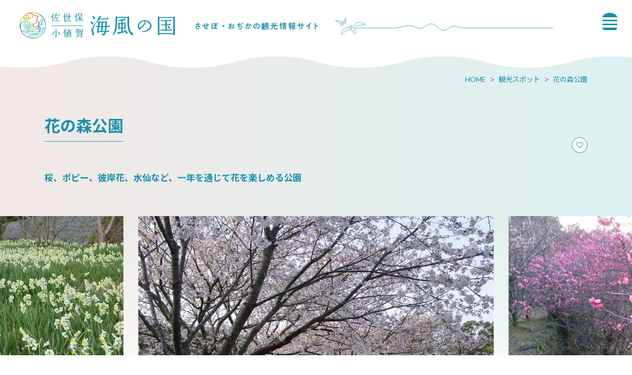

--- FILE ---
content_type: text/html; charset=UTF-8
request_url: https://www.sasebo99.com/spot/275
body_size: 20930
content:
<!DOCTYPE html>
<html lang="ja">
<head>
<link rel="dns-prefetch" href="//www.sasebo99.com">
<link rel="dns-prefetch" href="//www.googletagmanager.com">
<link rel="dns-prefetch" href="//www.discover-nagasaki.com">
<link rel="dns-prefetch" href="//google.com">
<link rel="dns-prefetch" href="//www.city.sasebo.lg.jp">
<link rel="dns-prefetch" href="//www.w3.org">
<link rel="dns-prefetch" href="//www.facebook.com">
<link rel="dns-prefetch" href="//timeline.line.me">
<link rel="dns-prefetch" href="//twitter.com">
<link rel="dns-prefetch" href="//www.instagram.com">
<link rel="dns-prefetch" href="//www.youtube.com">
<link rel="dns-prefetch" href="//use.typekit.net">
    
    <meta charset="utf-8">
    <meta http-equiv="X-UA-Compatible" content="IE=edge">
    <meta name="viewport" content="width=device-width, initial-scale=1">
        <title>花の森公園 | 観光スポット | 【公式】佐世保･小値賀 観光/旅行サイト 海風の国観光圏</title>
<meta name="description" content="広大な見晴らしのいい園地に、桜をはじめたとした四季の花々や木が、約4万本植えられている公園です。佐世保市民の憩いの場となっています。
市街地からは少し離れた場所にある隠れた桜の名所でもあり、駐車場から少し下っていくとそこはまさに桜のトンネル！！
風がふくと舞う桜吹雪もまた一味違った桜の楽しみ方かもしれません。また、４月中旬には山桃も開花し、桜と桃のコラボレーションが見られるかも！？

【お花見情報】1月中旬　水仙
　　　　　　　2月上旬　梅　　　
　　　　　　　3月下旬～4月上旬　ソメイヨシノ・・・約500本
　　　　　　　6月中旬　アジサイ
　　　　　　　9月中旬　彼岸花
&amp;nbsp;">
<meta name="keywords" content="">
<link rel="icon" type="image/x-icon" href="https://www.sasebo99.com/images/front/favicon.ico?id=959a326d7511564550e4">
<link rel="shortcut icon" type="image/x-icon" href="https://www.sasebo99.com/images/front/favicon.ico?id=959a326d7511564550e4">
<link rel="apple-touch-icon" href="https://www.sasebo99.com/images/front/apple-touch-icon.png?id=9522b93c3da8464f2958">
<link rel="apple-touch-icon" sizes="57x57" href="https://www.sasebo99.com/images/front/apple-touch-icon-57x57.png?id=68f60a9a41d625a681b9">
<link rel="apple-touch-icon" sizes="60x60" href="https://www.sasebo99.com/images/front/apple-touch-icon-60x60.png?id=f271bb6c89f7836b1782">
<link rel="apple-touch-icon" sizes="72x72" href="https://www.sasebo99.com/images/front/apple-touch-icon-72x72.png?id=e544b5ea8b3812bd6d85">
<link rel="apple-touch-icon" sizes="76x76" href="https://www.sasebo99.com/images/front/apple-touch-icon-76x76.png?id=68f9be6b3f31eb13d718">
<link rel="apple-touch-icon" sizes="114x114" href="https://www.sasebo99.com/images/front/apple-touch-icon-114x114.png?id=1f240e6ad6cb59f51751">
<link rel="apple-touch-icon" sizes="120x120" href="https://www.sasebo99.com/images/front/apple-touch-icon-120x120.png?id=00785af0335addd7c751">
<link rel="apple-touch-icon" sizes="144x144" href="https://www.sasebo99.com/images/front/apple-touch-icon-144x144.png?id=6521b0a78a9c5d562a0f">
<link rel="apple-touch-icon" sizes="152x152" href="https://www.sasebo99.com/images/front/apple-touch-icon-152x152.png?id=5f15f4c738ecac3ad6af">
<link rel="apple-touch-icon" sizes="180x180" href="https://www.sasebo99.com/images/front/apple-touch-icon-180x180.png?id=9522b93c3da8464f2958">
<link rel="canonical" href="https://www.sasebo99.com/spot/275">
<meta property="og:type" content="website">
<meta property="og:site_name" content="【公式】佐世保･小値賀 観光/旅行ポータルサイト 海風の国観光圏">
<meta property="og:image" content="https://www.sasebo99.com/images/front/ogp.png?id=457575a1b1f96f2f692e">
<meta property="og:title" content="花の森公園">
<meta property="og:description" content="広大な見晴らしのいい園地に、桜をはじめたとした四季の花々や木が、約4万本植えられている公園です。佐世保市民の憩いの場となっています。
市街地からは少し離れた場所にある隠れた桜の名所でもあり、駐車場から少し下っていくとそこはまさに桜のトンネル！！
風がふくと舞う桜吹雪もまた一味違った桜の楽しみ方かもしれません。また、４月中旬には山桃も開花し、桜と桃のコラボレーションが見られるかも！？

【お花見情報】1月中旬　水仙
　　　　　　　2月上旬　梅　　　
　　　　　　　3月下旬～4月上旬　ソメイヨシノ・・・約500本
　　　　　　　6月中旬　アジサイ
　　　　　　　9月中旬　彼岸花
&amp;nbsp;">
<meta property="og:url" content="https://www.sasebo99.com/spot/275">
    <meta name="format-detection" content="telephone=no">
    
    
    <meta name="csrf-token" content="7y9ma8tuR9RAF2MZvavMCVQT8OL6ozKEdton7w58">

    
        <link href="//fonts.googleapis.com/css?family=Lato:400,700|Noto+Sans+JP:400,700" rel="stylesheet">
    <link
        href="//fonts.googleapis.com/css2?family=Montserrat:wght@100;200;300;400;500;600;700;800;900&display=swap"
        rel="stylesheet">
    <link rel="stylesheet" href="//maxcdn.bootstrapcdn.com/font-awesome/4.7.0/css/font-awesome.min.css">
    <link rel="stylesheet" href="https://www.sasebo99.com/css/front.css?id=5641ce5783b05baaa534">
        
    <!-- Google Tag Manager -->
    <script>(function(w,d,s,l,i){w[l]=w[l]||[];w[l].push({'gtm.start':
    new Date().getTime(),event:'gtm.js'});var f=d.getElementsByTagName(s)[0],
    j=d.createElement(s),dl=l!='dataLayer'?'&l='+l:'';j.async=true;j.src=
    'https://www.googletagmanager.com/gtm.js?id='+i+dl;f.parentNode.insertBefore(j,f);
    })(window,document,'script','dataLayer','GTM-WC8BZ67');</script>
    <!-- End Google Tag Manager -->
    
</head>
<body class=" ja">
    
    <!-- Google Tag Manager (noscript) -->
    <noscript><iframe src="https://www.googletagmanager.com/ns.html?id=GTM-WC8BZ67" height="0" width="0" style="display:none;visibility:hidden"></iframe></noscript>
    <!-- End Google Tag Manager (noscript) -->
    
<div id="app" class="app ">
                <header class="l-header  is-lower ">
    <div class="l-header__box">
        <div class="l-header__logo l-header__logo--spn">
            <a href="https://www.sasebo99.com">
                <img
                    class="l-header__logo-image"
                    src="https://www.sasebo99.com/images/front/common/site-logo-spn.svg?id=1910c329a7dffa9004cd"
                    alt="【公式】佐世保･小値賀 観光/旅行ポータルサイト 海風の国観光圏"
                >
            </a>
        </div>
        <div class="l-header__logo l-header__logo--pc">
            <a href="https://www.sasebo99.com">
                <img
                    class="l-header__logo-image"
                    src="https://www.sasebo99.com/images/front/common/site-logo.svg?id=7b2c723c3780edd4007e"
                    alt="【公式】佐世保･小値賀 観光/旅行ポータルサイト 海風の国観光圏"
                >
            </a>
        </div>

        <div class="l-header__logo--fixed">
            <a href="https://www.sasebo99.com">
                <img
                    class="l-header__logo-image"
                    src="https://www.sasebo99.com/images/front/common/site-logo-fix.svg?id=796602d1e14d1ab82263"
                    alt="【公式】佐世保･小値賀 観光/旅行ポータルサイト 海風の国観光圏"
                >
            </a>
        </div>

        <div class="l-header--sub">
            <div>
                <nav class="l-global-navi">
                    <ul class="l-global-navi__list">
                                                    <li class="l-global-navi__item">
                                <a
                                    class="l-global-navi__anchor u-font-size14"
                                    href="https://www.sasebo99.com/feature"
                                >
                                    <span>特集</span>
                                </a>
                            </li>
                                                    <li class="l-global-navi__item">
                                <a
                                    class="l-global-navi__anchor u-font-size14"
                                    href="https://www.sasebo99.com/course"
                                >
                                    <span>モデルコース</span>
                                </a>
                            </li>
                                                    <li class="l-global-navi__item">
                                <a
                                    class="l-global-navi__anchor u-font-size14"
                                    href="https://www.sasebo99.com/spot"
                                >
                                    <span>観光スポット</span>
                                </a>
                            </li>
                                                    <li class="l-global-navi__item">
                                <a
                                    class="l-global-navi__anchor u-font-size14"
                                    href="https://www.sasebo99.com/feature/tour"
                                >
                                    <span>ツアー・体験</span>
                                </a>
                            </li>
                                                    <li class="l-global-navi__item">
                                <a
                                    class="l-global-navi__anchor u-font-size14"
                                    href="https://www.sasebo99.com/gourmet"
                                >
                                    <span>グルメ</span>
                                </a>
                            </li>
                                                    <li class="l-global-navi__item">
                                <a
                                    class="l-global-navi__anchor u-font-size14"
                                    href="https://www.sasebo99.com/event"
                                >
                                    <span>イベント</span>
                                </a>
                            </li>
                                                    <li class="l-global-navi__item">
                                <a
                                    class="l-global-navi__anchor u-font-size14"
                                    href="https://www.sasebo99.com/accommodation"
                                >
                                    <span>宿泊</span>
                                </a>
                            </li>
                                                    <li class="l-global-navi__item">
                                <a
                                    class="l-global-navi__anchor u-font-size14"
                                    href="https://www.sasebo99.com/access"
                                >
                                    <span>アクセス</span>
                                </a>
                            </li>
                                                    <li class="l-global-navi__item">
                                <a
                                    class="l-global-navi__anchor u-font-size14"
                                    href="https://www.sasebo99.com/blog"
                                >
                                    <span>ブログ</span>
                                </a>
                            </li>
                                            </ul>
                </nav>

                                    <div class="l-header--dynamic">
                        <nav class="l-header--dynamic__navi">
                            <ul class="l-header--dynamic__list">
                                                                    <li class="l-header--dynamic__item">
                                        <a
                                            class="l-header--dynamic__anchor u-font-size14"
                                            href="/feature/hajimete"
                                                                                        ga-event-category-slug="front-navigation"
                                            ga-event-slug="front-navigation--16275467502954"
                                        >初めての「海風の国」</a>
                                    </li>
                                                                    <li class="l-header--dynamic__item">
                                        <a
                                            class="l-header--dynamic__anchor u-font-size14"
                                            href="https://www.sasebo99.com/feature/htbabout"
                                                                                        ga-event-category-slug="front-navigation"
                                            ga-event-slug="front-navigation--16275468131877"
                                        >ハウステンボス</a>
                                    </li>
                                                                    <li class="l-header--dynamic__item">
                                        <a
                                            class="l-header--dynamic__anchor u-font-size14"
                                            href="/feature/kujukushima/about"
                                                                                        ga-event-category-slug="front-navigation"
                                            ga-event-slug="front-navigation--16275467785488"
                                        >九十九島</a>
                                    </li>
                                                                    <li class="l-header--dynamic__item">
                                        <a
                                            class="l-header--dynamic__anchor u-font-size14"
                                            href="/feature/sekaiisan"
                                                                                        ga-event-category-slug="front-navigation"
                                            ga-event-slug="front-navigation--16275468308588"
                                        >世界遺産</a>
                                    </li>
                                                                    <li class="l-header--dynamic__item">
                                        <a
                                            class="l-header--dynamic__anchor u-font-size14"
                                            href="/gourmet/burger"
                                                                                        ga-event-category-slug="front-navigation"
                                            ga-event-slug="front-navigation--16275468453652"
                                        >佐世保バーガー</a>
                                    </li>
                                                                    <li class="l-header--dynamic__item">
                                        <a
                                            class="l-header--dynamic__anchor u-font-size14"
                                            href="https://www.sasebo99.com/feature/sasebomap"
                                                                                        ga-event-category-slug="front-navigation"
                                            ga-event-slug="front-navigation--16277893425397"
                                        >デジタルマップ</a>
                                    </li>
                                                                    <li class="l-header--dynamic__item">
                                        <a
                                            class="l-header--dynamic__anchor u-font-size14"
                                            href="/barrier-free"
                                                                                        ga-event-category-slug="front-navigation"
                                            ga-event-slug="front-navigation--17634280731143"
                                        >バリアフリー</a>
                                    </li>
                                                            </ul>
                        </nav>
                    </div>
                            </div>

            <ul class="l-header--sub__list">
                <li class="l-header--sub__item">
                    <a
                        class="l-header--sub__anchor"
                        href="https://www.sasebo99.com/favorite"
                    ><img src="https://www.sasebo99.com/images/front/common/heart-icon.svg" alt="お気に入り"></a>
                </li>

                <li class="l-header--sub__item dropdown">
                    <a
                        class="dropdown-toggle"
                        href="#"
                        role="button"
                        id="dropdownMenuLink"
                        data-toggle="dropdown"
                        aria-haspopup="true"
                        aria-expanded="false"
                    >
                        <img src="https://www.sasebo99.com/images/front/common/globe-icon.svg" alt="Language">
                    </a>
                    <div
                        class="dropdown-menu"
                        aria-labelledby="dropdownMenuLink"
                    >
                        
            <a class="dropdown-item u-font-size14" href="https://www.discover-nagasaki.com/en/featured-topics/about_sasebo" target="_blank">English</a>
            <a class="dropdown-item u-font-size14" href="https://www.discover-nagasaki.com/zh-CN/featured-topics/about_sasebo" target="_blank">中文简体</a>
            <a class="dropdown-item u-font-size14" href="https://www.discover-nagasaki.com/zh-TW/featured-topics/about_sasebo" target="_blank">中文繁體</a>
            <a class="dropdown-item u-font-size14" href="https://www.discover-nagasaki.com/ko/featured-topics/about_sasebo" target="_blank">한국어</a>
                            </div><!-- /.dropdown-menu -->
                </li>

                <li class="l-header--sub__item">
                    <a
                        class="l-header--sub__anchor l-header--sub__anchor-business u-font-size13"
                        href="https://www.sasebo99.com/feature/business"
                    >法人のみなさまへ</a>
                </li>
            </ul>
        </div>
    </div>

    <!-- hamburger menu -->
    <input type="checkbox" class="open-drawer-menu" id="open-drawer-menu">
    <div class="o-drawer-nav type-spn type-lower">
        <label for="open-drawer-menu" class="o-drawer-nav__toggle">
            <div class="o-drawer-nav__toggle--spinner diagonal part-1"></div>
            
            <div class="o-drawer-nav__toggle--spinner diagonal part-2"></div>
        </label>
        <nav id="sidebarMenu" class="o-drawer-nav__box">
            <img src="https://www.sasebo99.com/images/front/common/drawer-logo.svg" alt="佐世保・小値賀 海風の国">

            <div class="hamburger-menu__box-site-search">
                <form
    id="form_cse_695f316162cf9"
    action="https://google.com/cse"
>
            <input type="hidden" name="cx" value="e82196ca3661725b2"/>
        <input type="hidden" name="ie" value="UTF-8"/>
        <input
        type="text"
        name="q"
        value=""
        placeholder="Google カスタム検索"
        class="hamburger-menu__box-site-search-input"
    >
</form>
<a
    class="hamburger-menu__box-site-search-button"
    href="javascript:form_cse_695f316162cf9.submit()"
>
    <img
                        src="https://www.sasebo99.com/images/front/common/search-icon.svg?id=4fff27a31ef1d223f062"
                        alt="Google カスタム検索"
                    >
</a>
            </div>

            <ul class="o-drawer-nav__list">
                                    <li class="o-drawer-nav__item">
                        <a
                            class="o-drawer-nav__anchor u-font-size14"
                            href="https://www.sasebo99.com/feature"
                        >特集</a>
                    </li>
                                    <li class="o-drawer-nav__item">
                        <a
                            class="o-drawer-nav__anchor u-font-size14"
                            href="https://www.sasebo99.com/course"
                        >モデルコース</a>
                    </li>
                                    <li class="o-drawer-nav__item">
                        <a
                            class="o-drawer-nav__anchor u-font-size14"
                            href="https://www.sasebo99.com/spot"
                        >観光スポット</a>
                    </li>
                                    <li class="o-drawer-nav__item">
                        <a
                            class="o-drawer-nav__anchor u-font-size14"
                            href="https://www.sasebo99.com/feature/tour"
                        >ツアー・体験</a>
                    </li>
                                    <li class="o-drawer-nav__item">
                        <a
                            class="o-drawer-nav__anchor u-font-size14"
                            href="https://www.sasebo99.com/gourmet"
                        >グルメ</a>
                    </li>
                                    <li class="o-drawer-nav__item">
                        <a
                            class="o-drawer-nav__anchor u-font-size14"
                            href="https://www.sasebo99.com/event"
                        >イベント</a>
                    </li>
                                    <li class="o-drawer-nav__item">
                        <a
                            class="o-drawer-nav__anchor u-font-size14"
                            href="https://www.sasebo99.com/accommodation"
                        >宿泊</a>
                    </li>
                                    <li class="o-drawer-nav__item">
                        <a
                            class="o-drawer-nav__anchor u-font-size14"
                            href="https://www.sasebo99.com/access"
                        >アクセス</a>
                    </li>
                                    <li class="o-drawer-nav__item">
                        <a
                            class="o-drawer-nav__anchor u-font-size14"
                            href="https://www.sasebo99.com/blog"
                        >ブログ</a>
                    </li>
                                <li class="o-drawer-nav__item">
                    <a
                        class="o-drawer-nav__anchor u-font-size14"
                        href="https://www.sasebo99.com/favorite"
                    >お気に入り</a>
                </li>
            </ul>

                            <section>
                    <ul class="o-drawer-nav__list is-dynamic">
                                                    <li class="o-drawer-nav__item">
                                <a
                                    class="o-drawer-nav__anchor u-font-size16"
                                    href="/feature/hajimete"
                                                                        ga-event-category-slug="front-navigation"
                                    ga-event-slug="front-navigation--16275467502954"
                                >
                                    初めての「海風の国」
                                </a>
                            </li>
                                                    <li class="o-drawer-nav__item">
                                <a
                                    class="o-drawer-nav__anchor u-font-size16"
                                    href="https://www.sasebo99.com/feature/htbabout"
                                                                        ga-event-category-slug="front-navigation"
                                    ga-event-slug="front-navigation--16275468131877"
                                >
                                    ハウステンボス
                                </a>
                            </li>
                                                    <li class="o-drawer-nav__item">
                                <a
                                    class="o-drawer-nav__anchor u-font-size16"
                                    href="/feature/kujukushima/about"
                                                                        ga-event-category-slug="front-navigation"
                                    ga-event-slug="front-navigation--16275467785488"
                                >
                                    九十九島
                                </a>
                            </li>
                                                    <li class="o-drawer-nav__item">
                                <a
                                    class="o-drawer-nav__anchor u-font-size16"
                                    href="/feature/sekaiisan"
                                                                        ga-event-category-slug="front-navigation"
                                    ga-event-slug="front-navigation--16275468308588"
                                >
                                    世界遺産
                                </a>
                            </li>
                                                    <li class="o-drawer-nav__item">
                                <a
                                    class="o-drawer-nav__anchor u-font-size16"
                                    href="/gourmet/burger"
                                                                        ga-event-category-slug="front-navigation"
                                    ga-event-slug="front-navigation--16275468453652"
                                >
                                    佐世保バーガー
                                </a>
                            </li>
                                                    <li class="o-drawer-nav__item">
                                <a
                                    class="o-drawer-nav__anchor u-font-size16"
                                    href="https://www.sasebo99.com/feature/sasebomap"
                                                                        ga-event-category-slug="front-navigation"
                                    ga-event-slug="front-navigation--16277893425397"
                                >
                                    デジタルマップ
                                </a>
                            </li>
                                                    <li class="o-drawer-nav__item">
                                <a
                                    class="o-drawer-nav__anchor u-font-size16"
                                    href="/barrier-free"
                                                                        ga-event-category-slug="front-navigation"
                                    ga-event-slug="front-navigation--17634280731143"
                                >
                                    バリアフリー
                                </a>
                            </li>
                                            </ul>
                </section>
            
            <section>
                <ul class="o-drawer-nav__list is-other-menu">
                                            <li class="o-drawer-nav__item">
                            <a
                                class="o-drawer-nav__anchor u-font-size14"
                                href="https://www.sasebo99.com/footer/organization"
                            >
                                組織概要
                            </a>
                        </li>
                                            <li class="o-drawer-nav__item">
                            <a
                                class="o-drawer-nav__anchor u-font-size14"
                                href="https://www.sasebo99.com/footer/site"
                            >
                                当サイトについて
                            </a>
                        </li>
                                            <li class="o-drawer-nav__item">
                            <a
                                class="o-drawer-nav__anchor u-font-size14"
                                href="https://www.sasebo99.com/footer/members"
                            >
                                賛助会員
                            </a>
                        </li>
                                            <li class="o-drawer-nav__item">
                            <a
                                class="o-drawer-nav__anchor u-font-size14"
                                href="https://www.sasebo99.com/pamphlet"
                            >
                                パンフレット
                            </a>
                        </li>
                                            <li class="o-drawer-nav__item">
                            <a
                                class="o-drawer-nav__anchor u-font-size14"
                                href="https://www.sasebo99.com/footer/photo"
                            >
                                写真ダウンロード
                            </a>
                        </li>
                                            <li class="o-drawer-nav__item">
                            <a
                                class="o-drawer-nav__anchor u-font-size14"
                                href="https://www.sasebo99.com/movie"
                            >
                                動画ライブラリー
                            </a>
                        </li>
                                            <li class="o-drawer-nav__item">
                            <a
                                class="o-drawer-nav__anchor u-font-size14"
                                href="https://www.sasebo99.com/link"
                            >
                                リンク集
                            </a>
                        </li>
                                            <li class="o-drawer-nav__item">
                            <a
                                class="o-drawer-nav__anchor u-font-size14"
                                href="https://www.sasebo99.com/form/contact/tourism"
                            >
                                お問い合わせ
                            </a>
                        </li>
                                    </ul>

                <a
                    class="o-button o-button--border-radius mt24 mb40"
                    href="https://www.sasebo99.com/feature/business"
                >法人のみなさまへ</a>
            </section>

            <section class="o-drawer-nav__language">
                <div class="o-drawer-nav__title u-font-size14">
                    Languages                    <img class="ml20" src="https://www.sasebo99.com/images/front/common/globe-icon-white.svg" alt="Language">
                </div>
                <div class="o-drawer-nav__language-box">
                    
            <a class="dropdown-item u-font-size14" href="https://www.discover-nagasaki.com/en/featured-topics/about_sasebo" target="_blank">English</a>
            <a class="dropdown-item u-font-size14" href="https://www.discover-nagasaki.com/zh-CN/featured-topics/about_sasebo" target="_blank">中文简体</a>
            <a class="dropdown-item u-font-size14" href="https://www.discover-nagasaki.com/zh-TW/featured-topics/about_sasebo" target="_blank">中文繁體</a>
            <a class="dropdown-item u-font-size14" href="https://www.discover-nagasaki.com/ko/featured-topics/about_sasebo" target="_blank">한국어</a>
                        </div>
            </section>
        </nav>
    </div>
</header>



<section class="o-header--lower  is-lower ">
    <a href="https://www.sasebo99.com">
        <img src="https://www.sasebo99.com/images/front/common/site-logo-lower.svg" alt="佐世保・小値賀 海風の国 させぼ・おぢかの観光情報サイト">
    </a>
    <img src="https://www.sasebo99.com/images/front/common/lower-header-line.svg" alt="佐世保・小値賀 海風の国 させぼ・おぢかの観光情報サイト">

    <!-- hamburger menu -->
    <input type="checkbox" class="open-drawer-menu" id="open-drawer-menu-low">
    <div class="o-drawer-nav type-lower">
        <label for="open-drawer-menu-low" class="o-drawer-nav__toggle">
            <div class="o-drawer-nav__toggle--spinner diagonal part-1"></div>
            
            <div class="o-drawer-nav__toggle--spinner diagonal part-2"></div>
        </label>
        <nav id="sidebarMenu" class="o-drawer-nav__box">
            <img src="https://www.sasebo99.com/images/front/common/drawer-logo.svg" alt="佐世保・小値賀 海風の国">

            <div class="hamburger-menu__box-site-search">
                <form
    id="form_cse_695f316162e32"
    action="https://google.com/cse"
>
            <input type="hidden" name="cx" value="e82196ca3661725b2"/>
        <input type="hidden" name="ie" value="UTF-8"/>
        <input
        type="text"
        name="q"
        value=""
        placeholder="Google カスタム検索"
        class="hamburger-menu__box-site-search-input"
    >
</form>
<a
    class="hamburger-menu__box-site-search-button"
    href="javascript:form_cse_695f316162e32.submit()"
>
    <img
                        src="https://www.sasebo99.com/images/front/common/search-icon.svg?id=4fff27a31ef1d223f062"
                        alt="Google カスタム検索"
                    >
</a>
            </div>

            <ul class="o-drawer-nav__list">
                                    <li class="o-drawer-nav__item">
                        <a
                            class="o-drawer-nav__anchor u-font-size14"
                            href="https://www.sasebo99.com/feature"
                        >特集</a>
                    </li>
                                    <li class="o-drawer-nav__item">
                        <a
                            class="o-drawer-nav__anchor u-font-size14"
                            href="https://www.sasebo99.com/course"
                        >モデルコース</a>
                    </li>
                                    <li class="o-drawer-nav__item">
                        <a
                            class="o-drawer-nav__anchor u-font-size14"
                            href="https://www.sasebo99.com/spot"
                        >観光スポット</a>
                    </li>
                                    <li class="o-drawer-nav__item">
                        <a
                            class="o-drawer-nav__anchor u-font-size14"
                            href="https://www.sasebo99.com/feature/tour"
                        >ツアー・体験</a>
                    </li>
                                    <li class="o-drawer-nav__item">
                        <a
                            class="o-drawer-nav__anchor u-font-size14"
                            href="https://www.sasebo99.com/gourmet"
                        >グルメ</a>
                    </li>
                                    <li class="o-drawer-nav__item">
                        <a
                            class="o-drawer-nav__anchor u-font-size14"
                            href="https://www.sasebo99.com/event"
                        >イベント</a>
                    </li>
                                    <li class="o-drawer-nav__item">
                        <a
                            class="o-drawer-nav__anchor u-font-size14"
                            href="https://www.sasebo99.com/accommodation"
                        >宿泊</a>
                    </li>
                                    <li class="o-drawer-nav__item">
                        <a
                            class="o-drawer-nav__anchor u-font-size14"
                            href="https://www.sasebo99.com/access"
                        >アクセス</a>
                    </li>
                                    <li class="o-drawer-nav__item">
                        <a
                            class="o-drawer-nav__anchor u-font-size14"
                            href="https://www.sasebo99.com/blog"
                        >ブログ</a>
                    </li>
                                <li class="o-drawer-nav__item">
                    <a
                        class="o-drawer-nav__anchor u-font-size14"
                        href="https://www.sasebo99.com/favorite"
                    >お気に入り</a>
                </li>
            </ul>

                            <section>
                    <ul class="o-drawer-nav__list is-dynamic">
                                                    <li class="o-drawer-nav__item">
                                <a
                                    class="o-drawer-nav__anchor u-font-size16"
                                    href="/feature/hajimete"
                                                                        ga-event-category-slug="front-navigation"
                                    ga-event-slug="front-navigation--16275467502954"
                                >
                                    初めての「海風の国」
                                </a>
                            </li>
                                                    <li class="o-drawer-nav__item">
                                <a
                                    class="o-drawer-nav__anchor u-font-size16"
                                    href="https://www.sasebo99.com/feature/htbabout"
                                                                        ga-event-category-slug="front-navigation"
                                    ga-event-slug="front-navigation--16275468131877"
                                >
                                    ハウステンボス
                                </a>
                            </li>
                                                    <li class="o-drawer-nav__item">
                                <a
                                    class="o-drawer-nav__anchor u-font-size16"
                                    href="/feature/kujukushima/about"
                                                                        ga-event-category-slug="front-navigation"
                                    ga-event-slug="front-navigation--16275467785488"
                                >
                                    九十九島
                                </a>
                            </li>
                                                    <li class="o-drawer-nav__item">
                                <a
                                    class="o-drawer-nav__anchor u-font-size16"
                                    href="/feature/sekaiisan"
                                                                        ga-event-category-slug="front-navigation"
                                    ga-event-slug="front-navigation--16275468308588"
                                >
                                    世界遺産
                                </a>
                            </li>
                                                    <li class="o-drawer-nav__item">
                                <a
                                    class="o-drawer-nav__anchor u-font-size16"
                                    href="/gourmet/burger"
                                                                        ga-event-category-slug="front-navigation"
                                    ga-event-slug="front-navigation--16275468453652"
                                >
                                    佐世保バーガー
                                </a>
                            </li>
                                                    <li class="o-drawer-nav__item">
                                <a
                                    class="o-drawer-nav__anchor u-font-size16"
                                    href="https://www.sasebo99.com/feature/sasebomap"
                                                                        ga-event-category-slug="front-navigation"
                                    ga-event-slug="front-navigation--16277893425397"
                                >
                                    デジタルマップ
                                </a>
                            </li>
                                                    <li class="o-drawer-nav__item">
                                <a
                                    class="o-drawer-nav__anchor u-font-size16"
                                    href="/barrier-free"
                                                                        ga-event-category-slug="front-navigation"
                                    ga-event-slug="front-navigation--17634280731143"
                                >
                                    バリアフリー
                                </a>
                            </li>
                                            </ul>
                </section>
            
            <section>
                <ul class="o-drawer-nav__list is-other-menu">
                                            <li class="o-drawer-nav__item">
                            <a
                                class="o-drawer-nav__anchor u-font-size14"
                                href="https://www.sasebo99.com/footer/organization"
                            >
                                組織概要
                            </a>
                        </li>
                                            <li class="o-drawer-nav__item">
                            <a
                                class="o-drawer-nav__anchor u-font-size14"
                                href="https://www.sasebo99.com/footer/site"
                            >
                                当サイトについて
                            </a>
                        </li>
                                            <li class="o-drawer-nav__item">
                            <a
                                class="o-drawer-nav__anchor u-font-size14"
                                href="https://www.sasebo99.com/footer/members"
                            >
                                賛助会員
                            </a>
                        </li>
                                            <li class="o-drawer-nav__item">
                            <a
                                class="o-drawer-nav__anchor u-font-size14"
                                href="https://www.sasebo99.com/pamphlet"
                            >
                                パンフレット
                            </a>
                        </li>
                                            <li class="o-drawer-nav__item">
                            <a
                                class="o-drawer-nav__anchor u-font-size14"
                                href="https://www.sasebo99.com/footer/photo"
                            >
                                写真ダウンロード
                            </a>
                        </li>
                                            <li class="o-drawer-nav__item">
                            <a
                                class="o-drawer-nav__anchor u-font-size14"
                                href="https://www.sasebo99.com/movie"
                            >
                                動画ライブラリー
                            </a>
                        </li>
                                            <li class="o-drawer-nav__item">
                            <a
                                class="o-drawer-nav__anchor u-font-size14"
                                href="https://www.sasebo99.com/link"
                            >
                                リンク集
                            </a>
                        </li>
                                            <li class="o-drawer-nav__item">
                            <a
                                class="o-drawer-nav__anchor u-font-size14"
                                href="https://www.sasebo99.com/form/contact/tourism"
                            >
                                お問い合わせ
                            </a>
                        </li>
                                    </ul>

                <a
                    class="o-button o-button--border-radius mt24 mb40"
                    href="https://www.sasebo99.com/feature/business"
                >法人のみなさまへ</a>
            </section>

            <section class="o-drawer-nav__language">
                <div class="o-drawer-nav__title u-font-size14">
                    Languages                    <img class="ml20" src="https://www.sasebo99.com/images/front/common/globe-icon-white.svg" alt="Language">
                </div>
                <div class="o-drawer-nav__language-box">
                    
            <a class="dropdown-item u-font-size14" href="https://www.discover-nagasaki.com/en/featured-topics/about_sasebo" target="_blank">English</a>
            <a class="dropdown-item u-font-size14" href="https://www.discover-nagasaki.com/zh-CN/featured-topics/about_sasebo" target="_blank">中文简体</a>
            <a class="dropdown-item u-font-size14" href="https://www.discover-nagasaki.com/zh-TW/featured-topics/about_sasebo" target="_blank">中文繁體</a>
            <a class="dropdown-item u-font-size14" href="https://www.discover-nagasaki.com/ko/featured-topics/about_sasebo" target="_blank">한국어</a>
                        </div>
            </section>
        </nav>
    </div>
</section>

<!-- hamburger menu -->
<input type="checkbox" class="open-drawer-menu" id="open-drawer-menu2">
<div class="o-drawer-nav type-spn">
    <label for="open-drawer-menu2" class="o-drawer-nav__toggle">
        <div class="o-drawer-nav__toggle--spinner diagonal part-1"></div>
        
        <div class="o-drawer-nav__toggle--spinner diagonal part-2"></div>
    </label>
    <nav id="sidebarMenu" class="o-drawer-nav__box">
        <img src="https://www.sasebo99.com/images/front/common/drawer-logo.svg" alt="佐世保・小値賀 海風の国">

        <div class="hamburger-menu__box-site-search">
            <form
    id="form_cse_695f316162f3c"
    action="https://google.com/cse"
>
            <input type="hidden" name="cx" value="e82196ca3661725b2"/>
        <input type="hidden" name="ie" value="UTF-8"/>
        <input
        type="text"
        name="q"
        value=""
        placeholder="Google カスタム検索"
        class="hamburger-menu__box-site-search-input"
    >
</form>
<a
    class="hamburger-menu__box-site-search-button"
    href="javascript:form_cse_695f316162f3c.submit()"
>
    <img
                    src="https://www.sasebo99.com/images/front/common/search-icon.svg?id=4fff27a31ef1d223f062"
                    alt="Google カスタム検索"
                >
</a>
        </div>

        <ul class="o-drawer-nav__list">
                            <li class="o-drawer-nav__item">
                    <a
                        class="o-drawer-nav__anchor u-font-size14"
                        href="https://www.sasebo99.com/feature"
                    >特集</a>
                </li>
                            <li class="o-drawer-nav__item">
                    <a
                        class="o-drawer-nav__anchor u-font-size14"
                        href="https://www.sasebo99.com/course"
                    >モデルコース</a>
                </li>
                            <li class="o-drawer-nav__item">
                    <a
                        class="o-drawer-nav__anchor u-font-size14"
                        href="https://www.sasebo99.com/spot"
                    >観光スポット</a>
                </li>
                            <li class="o-drawer-nav__item">
                    <a
                        class="o-drawer-nav__anchor u-font-size14"
                        href="https://www.sasebo99.com/feature/tour"
                    >ツアー・体験</a>
                </li>
                            <li class="o-drawer-nav__item">
                    <a
                        class="o-drawer-nav__anchor u-font-size14"
                        href="https://www.sasebo99.com/gourmet"
                    >グルメ</a>
                </li>
                            <li class="o-drawer-nav__item">
                    <a
                        class="o-drawer-nav__anchor u-font-size14"
                        href="https://www.sasebo99.com/event"
                    >イベント</a>
                </li>
                            <li class="o-drawer-nav__item">
                    <a
                        class="o-drawer-nav__anchor u-font-size14"
                        href="https://www.sasebo99.com/accommodation"
                    >宿泊</a>
                </li>
                            <li class="o-drawer-nav__item">
                    <a
                        class="o-drawer-nav__anchor u-font-size14"
                        href="https://www.sasebo99.com/access"
                    >アクセス</a>
                </li>
                            <li class="o-drawer-nav__item">
                    <a
                        class="o-drawer-nav__anchor u-font-size14"
                        href="https://www.sasebo99.com/blog"
                    >ブログ</a>
                </li>
                        <li class="o-drawer-nav__item">
                <a
                    class="o-drawer-nav__anchor u-font-size14"
                    href="https://www.sasebo99.com/favorite"
                >お気に入り</a>
            </li>
        </ul>

                    <section>
                <ul class="o-drawer-nav__list is-dynamic">
                                            <li class="o-drawer-nav__item">
                            <a
                                class="o-drawer-nav__anchor u-font-size16"
                                href="/feature/hajimete"
                                                                ga-event-category-slug="front-navigation"
                                ga-event-slug="front-navigation--16275467502954"
                            >
                                初めての「海風の国」
                            </a>
                        </li>
                                            <li class="o-drawer-nav__item">
                            <a
                                class="o-drawer-nav__anchor u-font-size16"
                                href="https://www.sasebo99.com/feature/htbabout"
                                                                ga-event-category-slug="front-navigation"
                                ga-event-slug="front-navigation--16275468131877"
                            >
                                ハウステンボス
                            </a>
                        </li>
                                            <li class="o-drawer-nav__item">
                            <a
                                class="o-drawer-nav__anchor u-font-size16"
                                href="/feature/kujukushima/about"
                                                                ga-event-category-slug="front-navigation"
                                ga-event-slug="front-navigation--16275467785488"
                            >
                                九十九島
                            </a>
                        </li>
                                            <li class="o-drawer-nav__item">
                            <a
                                class="o-drawer-nav__anchor u-font-size16"
                                href="/feature/sekaiisan"
                                                                ga-event-category-slug="front-navigation"
                                ga-event-slug="front-navigation--16275468308588"
                            >
                                世界遺産
                            </a>
                        </li>
                                            <li class="o-drawer-nav__item">
                            <a
                                class="o-drawer-nav__anchor u-font-size16"
                                href="/gourmet/burger"
                                                                ga-event-category-slug="front-navigation"
                                ga-event-slug="front-navigation--16275468453652"
                            >
                                佐世保バーガー
                            </a>
                        </li>
                                            <li class="o-drawer-nav__item">
                            <a
                                class="o-drawer-nav__anchor u-font-size16"
                                href="https://www.sasebo99.com/feature/sasebomap"
                                                                ga-event-category-slug="front-navigation"
                                ga-event-slug="front-navigation--16277893425397"
                            >
                                デジタルマップ
                            </a>
                        </li>
                                            <li class="o-drawer-nav__item">
                            <a
                                class="o-drawer-nav__anchor u-font-size16"
                                href="/barrier-free"
                                                                ga-event-category-slug="front-navigation"
                                ga-event-slug="front-navigation--17634280731143"
                            >
                                バリアフリー
                            </a>
                        </li>
                                    </ul>
            </section>
        
        <section>
            <ul class="o-drawer-nav__list is-other-menu">
                                    <li class="o-drawer-nav__item">
                        <a
                            class="o-drawer-nav__anchor u-font-size14"
                            href="https://www.sasebo99.com/footer/organization"
                        >
                            組織概要
                        </a>
                    </li>
                                    <li class="o-drawer-nav__item">
                        <a
                            class="o-drawer-nav__anchor u-font-size14"
                            href="https://www.sasebo99.com/footer/site"
                        >
                            当サイトについて
                        </a>
                    </li>
                                    <li class="o-drawer-nav__item">
                        <a
                            class="o-drawer-nav__anchor u-font-size14"
                            href="https://www.sasebo99.com/footer/members"
                        >
                            賛助会員
                        </a>
                    </li>
                                    <li class="o-drawer-nav__item">
                        <a
                            class="o-drawer-nav__anchor u-font-size14"
                            href="https://www.sasebo99.com/pamphlet"
                        >
                            パンフレット
                        </a>
                    </li>
                                    <li class="o-drawer-nav__item">
                        <a
                            class="o-drawer-nav__anchor u-font-size14"
                            href="https://www.sasebo99.com/footer/photo"
                        >
                            写真ダウンロード
                        </a>
                    </li>
                                    <li class="o-drawer-nav__item">
                        <a
                            class="o-drawer-nav__anchor u-font-size14"
                            href="https://www.sasebo99.com/movie"
                        >
                            動画ライブラリー
                        </a>
                    </li>
                                    <li class="o-drawer-nav__item">
                        <a
                            class="o-drawer-nav__anchor u-font-size14"
                            href="https://www.sasebo99.com/link"
                        >
                            リンク集
                        </a>
                    </li>
                                    <li class="o-drawer-nav__item">
                        <a
                            class="o-drawer-nav__anchor u-font-size14"
                            href="https://www.sasebo99.com/form/contact/tourism"
                        >
                            お問い合わせ
                        </a>
                    </li>
                            </ul>

            <a
                class="o-button o-button--border-radius mt24 mb40"
                href="https://www.sasebo99.com/feature/business"
            >法人のみなさまへ</a>
        </section>

        <section class="o-drawer-nav__language">
            <div class="o-drawer-nav__title u-font-size14">
                Languages                <img class="ml20" src="https://www.sasebo99.com/images/front/common/globe-icon-white.svg" alt="Language">
            </div>
            <div class="o-drawer-nav__language-box">
                
            <a class="dropdown-item u-font-size14" href="https://www.discover-nagasaki.com/en/featured-topics/about_sasebo" target="_blank">English</a>
            <a class="dropdown-item u-font-size14" href="https://www.discover-nagasaki.com/zh-CN/featured-topics/about_sasebo" target="_blank">中文简体</a>
            <a class="dropdown-item u-font-size14" href="https://www.discover-nagasaki.com/zh-TW/featured-topics/about_sasebo" target="_blank">中文繁體</a>
            <a class="dropdown-item u-font-size14" href="https://www.discover-nagasaki.com/ko/featured-topics/about_sasebo" target="_blank">한국어</a>
                    </div>
        </section>
    </nav>
</div>
         <section class="o-breadcrumb">
        <div class="u-wave__wrapper">
            <div class="u-wave"></div>
        </div>
        <ul class="o-breadcrumb__list l-contents">
                            <li class="o-breadcrumb__item">
                    <a
                        class="o-breadcrumb__anchor u-font-size14"
                        href="https://www.sasebo99.com"
                    >HOME</a>
                </li>
                            <li class="o-breadcrumb__item">
                    <a
                        class="o-breadcrumb__anchor u-font-size14"
                        href="https://www.sasebo99.com/spot"
                    >観光スポット</a>
                </li>
                            <li class="o-breadcrumb__item">
                    <a
                        class="o-breadcrumb__anchor u-font-size14"
                        href="https://www.sasebo99.com/spot/275"
                    >花の森公園</a>
                </li>
                    </ul>
    </section>

         
    <main class="is-spot-detail">
        <section class="o-heading">
            <div class="o-heading-low-type4__box l-contents pt25 pb25 px20 px0-xl pb40-sm">
                <h1 class="o-heading-low-type4 u-font-size32 clearfix">
                    花の森公園
                                    </h1>

                <h2 class="o-heading-low-type5 u-font-size18">桜、ポピー、彼岸花、水仙など、一年を通じて花を楽しめる公園</h2>

                <favorite-button-component
                    :tourism-attraction-id="275"
                    check-url="https://www.sasebo99.com/favorite/check/275"
                    store-url="https://www.sasebo99.com/favorite"
                    destroy-url="https://www.sasebo99.com/favorite/275"
                >
                    <template #registered_text>
                        <span class="fa fa-heart"></span>
                        <div class="o-button--want-to-go-caption">お気に入り</div>
                    </template>
                    <template #registered_mouse_over_text>
                        <span class="fa fa-heart"></span>
                        <div class="o-button--want-to-go-caption">解除する</div>
                    </template>
                    <template #unregistered_text>
                        <span class="fa fa-heart-o"></span>
                    </template>
                </favorite-button-component>
            </div>
        </section>

        
                    <section class="o-detail-slider pb40 pb80-sm">
                <ul class="o-detail-slider__list js-detail-slider o-detail-slider-arrow--type01 mb20 mb40-sm">
                                            <li class="o-detail-slider__item">
                            <a class="o-detail-slider__anchor">
                                <div class="u-image-thumbnail--detail">
                                    <img
                                        class="o-detail-slider__image"
                                        srcset="https://www.sasebo99.com/storage/tourism_attractions/275/responsive_images/h0QvD5H5FwNejphW9aSioak1ESd3WHOvK4D2jh9X__1024_768.jpeg 1024w,https://www.sasebo99.com/storage/tourism_attractions/275/responsive_images/h0QvD5H5FwNejphW9aSioak1ESd3WHOvK4D2jh9X__716_537.jpeg 716w,https://www.sasebo99.com/storage/tourism_attractions/275/responsive_images/h0QvD5H5FwNejphW9aSioak1ESd3WHOvK4D2jh9X__599_449.jpeg 599w"
                                        sizes="(max-width: 768px) 100vw, (max-width: 1920px) 1920px"
                                        src="https://www.sasebo99.com/storage/tourism_attractions/275/responsive_images/h0QvD5H5FwNejphW9aSioak1ESd3WHOvK4D2jh9X__1024_768.jpeg"
                                        alt="花の森公園-0"
                                    >
                                </div>

                                                            </a>
                        </li>
                                            <li class="o-detail-slider__item">
                            <a class="o-detail-slider__anchor">
                                <div class="u-image-thumbnail--detail">
                                    <img
                                        class="o-detail-slider__image"
                                        srcset="https://www.sasebo99.com/storage/tourism_attractions/275/responsive_images/pmuW4ySFmIfByIHuK9oJCSLnrCDTIi2HLE4aqpHm__640_480.jpeg 640w,https://www.sasebo99.com/storage/tourism_attractions/275/responsive_images/pmuW4ySFmIfByIHuK9oJCSLnrCDTIi2HLE4aqpHm__535_401.jpeg 535w"
                                        sizes="(max-width: 768px) 100vw, (max-width: 1920px) 1920px"
                                        src="https://www.sasebo99.com/storage/tourism_attractions/275/responsive_images/pmuW4ySFmIfByIHuK9oJCSLnrCDTIi2HLE4aqpHm__640_480.jpeg"
                                        alt="花の森公園-1"
                                    >
                                </div>

                                                            </a>
                        </li>
                                            <li class="o-detail-slider__item">
                            <a class="o-detail-slider__anchor">
                                <div class="u-image-thumbnail--detail">
                                    <img
                                        class="o-detail-slider__image"
                                        srcset="https://www.sasebo99.com/storage/tourism_attractions/275/responsive_images/WjQ7OHSeidTGo5IcuBEwIi7zgfddkvjKFkVW36Aq__1024_768.jpeg 1024w,https://www.sasebo99.com/storage/tourism_attractions/275/responsive_images/WjQ7OHSeidTGo5IcuBEwIi7zgfddkvjKFkVW36Aq__716_537.jpeg 716w,https://www.sasebo99.com/storage/tourism_attractions/275/responsive_images/WjQ7OHSeidTGo5IcuBEwIi7zgfddkvjKFkVW36Aq__599_449.jpeg 599w"
                                        sizes="(max-width: 768px) 100vw, (max-width: 1920px) 1920px"
                                        src="https://www.sasebo99.com/storage/tourism_attractions/275/responsive_images/WjQ7OHSeidTGo5IcuBEwIi7zgfddkvjKFkVW36Aq__1024_768.jpeg"
                                        alt="花の森公園-2"
                                    >
                                </div>

                                                            </a>
                        </li>
                                    </ul>

                <div class="o-detail-slider--gradation"></div>

                                    
                    <ul class="o-detail-slider__list thumbnail-slider js-thumbnail">
                                                    <li class="o-detail-slider__item">
                                <a class="o-detail-slider__anchor">
                                    <div class="u-image-thumbnail--100">
                                        <img
                                            class="o-detail-slider__image"
                                            srcset="https://www.sasebo99.com/storage/tourism_attractions/275/responsive_images/h0QvD5H5FwNejphW9aSioak1ESd3WHOvK4D2jh9X__1024_768.jpeg 1024w,https://www.sasebo99.com/storage/tourism_attractions/275/responsive_images/h0QvD5H5FwNejphW9aSioak1ESd3WHOvK4D2jh9X__716_537.jpeg 716w,https://www.sasebo99.com/storage/tourism_attractions/275/responsive_images/h0QvD5H5FwNejphW9aSioak1ESd3WHOvK4D2jh9X__599_449.jpeg 599w"
                                            sizes="(max-width: 577px) 150px, (max-width: 768px) 100px, (max-width: 1024px) 150px, (max-width: 1280px) 150px, 150px"
                                            src="https://www.sasebo99.com/storage/tourism_attractions/275/responsive_images/h0QvD5H5FwNejphW9aSioak1ESd3WHOvK4D2jh9X__599_449.jpeg"
                                            alt="花の森公園-0"
                                        >
                                    </div>
                                </a>
                            </li>
                                                    <li class="o-detail-slider__item">
                                <a class="o-detail-slider__anchor">
                                    <div class="u-image-thumbnail--100">
                                        <img
                                            class="o-detail-slider__image"
                                            srcset="https://www.sasebo99.com/storage/tourism_attractions/275/responsive_images/pmuW4ySFmIfByIHuK9oJCSLnrCDTIi2HLE4aqpHm__640_480.jpeg 640w,https://www.sasebo99.com/storage/tourism_attractions/275/responsive_images/pmuW4ySFmIfByIHuK9oJCSLnrCDTIi2HLE4aqpHm__535_401.jpeg 535w"
                                            sizes="(max-width: 577px) 150px, (max-width: 768px) 100px, (max-width: 1024px) 150px, (max-width: 1280px) 150px, 150px"
                                            src="https://www.sasebo99.com/storage/tourism_attractions/275/responsive_images/pmuW4ySFmIfByIHuK9oJCSLnrCDTIi2HLE4aqpHm__535_401.jpeg"
                                            alt="花の森公園-1"
                                        >
                                    </div>
                                </a>
                            </li>
                                                    <li class="o-detail-slider__item">
                                <a class="o-detail-slider__anchor">
                                    <div class="u-image-thumbnail--100">
                                        <img
                                            class="o-detail-slider__image"
                                            srcset="https://www.sasebo99.com/storage/tourism_attractions/275/responsive_images/WjQ7OHSeidTGo5IcuBEwIi7zgfddkvjKFkVW36Aq__1024_768.jpeg 1024w,https://www.sasebo99.com/storage/tourism_attractions/275/responsive_images/WjQ7OHSeidTGo5IcuBEwIi7zgfddkvjKFkVW36Aq__716_537.jpeg 716w,https://www.sasebo99.com/storage/tourism_attractions/275/responsive_images/WjQ7OHSeidTGo5IcuBEwIi7zgfddkvjKFkVW36Aq__599_449.jpeg 599w"
                                            sizes="(max-width: 577px) 150px, (max-width: 768px) 100px, (max-width: 1024px) 150px, (max-width: 1280px) 150px, 150px"
                                            src="https://www.sasebo99.com/storage/tourism_attractions/275/responsive_images/WjQ7OHSeidTGo5IcuBEwIi7zgfddkvjKFkVW36Aq__599_449.jpeg"
                                            alt="花の森公園-2"
                                        >
                                    </div>
                                </a>
                            </li>
                                            </ul>
                            </section>
        
        
        <section class="o-detail-contents l-contents mb25 mb35-lg px15 px30-lg px0-xl u-zindex-control">
            <h2 class="o-detail-contents__description o-free-html u-font-size15 mb40 mb80-sm">広大な見晴らしのいい園地に、桜をはじめたとした四季の花々や木が、約4万本植えられている公園です。佐世保市民の憩いの場となっています。<br />
市街地からは少し離れた場所にある隠れた桜の名所でもあり、駐車場から少し下っていくとそこはまさに桜のトンネル！！<br />
風がふくと舞う桜吹雪もまた一味違った桜の楽しみ方かもしれません。また、４月中旬には山桃も開花し、桜と桃のコラボレーションが見られるかも！？<br />
<br />
<span style="color:#e74c3c;">【お花見情報】</span>1月中旬　水仙<br />
　　　　　　　2月上旬　梅　　　<br />
　　　　　　　3月下旬～4月上旬　ソメイヨシノ・・・約500本<br />
　　　　　　　6月中旬　アジサイ<br />
　　　　　　　9月中旬　彼岸花<br />
&nbsp;</h2>
        </section>

        
        <section class="o-detail-contents__tag-box">
                            <dl class="o-detail-contents__list l-contents mb15">
                    <dt class="mb16 u-font-size16">エリア</dt>
                    <dd class="d-flex align-items-center justify-content-start flex-wrap">
                                                    <a
                                class="o-button o-button--category-tag u-font-size14"
                                href="https://www.sasebo99.com/spot?rta%5B0%5D=2"
                            >佐世保港 俵ヶ浦半島/高後崎/針尾島</a>
                                                    <a
                                class="o-button o-button--category-tag u-font-size14"
                                href="https://www.sasebo99.com/spot?rta%5B0%5D=3"
                            >九十九島南部</a>
                                            </dd>
                </dl>
                                        <dl class="o-detail-contents__list l-contents mb15">
                    <dt class="mb16 u-font-size16">テーマ</dt>
                    <dd class="d-flex align-items-center justify-content-start flex-wrap">
                                                    <a
                                class="o-button o-button--category-tag u-font-size14"
                                href="https://www.sasebo99.com/spot?rtc%5B0%5D=7"
                            >花めぐり</a>
                                                    <a
                                class="o-button o-button--category-tag u-font-size14"
                                href="https://www.sasebo99.com/spot?rtc%5B0%5D=8"
                            >公園</a>
                                            </dd>
                </dl>
                                                    <dl class="o-detail-contents__list l-contents mb15">
                    <dt class="mb16 u-font-size16">旅のテーマ</dt>
                    <dd class="d-flex align-items-center justify-content-start flex-wrap">
                                                    <a
                                class="o-button o-button--category-tag u-font-size14"
                                href="https://www.sasebo99.com/theme/ohanami"
                            >春のお花見情報</a>
                                                    <a
                                class="o-button o-button--category-tag u-font-size14"
                                href="https://www.sasebo99.com/theme/hydrangea"
                            >あじさいスポット</a>
                                            </dd>
                </dl>
                    </section>

        
        
        
        
        
                    <section class="o-detail-contents--topics">
                <div class="o-detail-contents--topics__wrapper">
                                            <div class="o-detail-contents--topics__slider-box">
                            <h2 class="o-heading--detail-topics l-contents--w1000 mb20 mb30-sm u-font-size24">2025年桜開花状況</h2>
                            <p class="o-detail-contents__description is-topics l-contents--w1000 mb20 mb40-sm u-font-size16"></p>
                            <ul class="o-detail-slider o-detail-slider__list topics-slider l-contents js-topics-slider2">
                                                                                                                                            <li class="o-detail-slider__item">
                                        <div class="u-image-thumbnail--70 mb10">
                                            <img
                                                class="o-detail-slider__image"
                                                srcset="https://www.sasebo99.com/storage/tourism_attraction_topic_images/803/responsive_images/1m0RU8EPvysx0ymSaC0K8OMtsJQuIhN2VKueFaJt__1477_1108.jpeg 1477w,https://www.sasebo99.com/storage/tourism_attraction_topic_images/803/responsive_images/1m0RU8EPvysx0ymSaC0K8OMtsJQuIhN2VKueFaJt__1033_775.jpeg 1033w,https://www.sasebo99.com/storage/tourism_attraction_topic_images/803/responsive_images/1m0RU8EPvysx0ymSaC0K8OMtsJQuIhN2VKueFaJt__723_542.jpeg 723w,https://www.sasebo99.com/storage/tourism_attraction_topic_images/803/responsive_images/1m0RU8EPvysx0ymSaC0K8OMtsJQuIhN2VKueFaJt__506_380.jpeg 506w"
                                                sizes="(max-width: 577px) 200px, (max-width: 768px) 200px, (max-width: 1024px) 250px, (max-width: 1280px) 300px, 300px"
                                                src="https://www.sasebo99.com/storage/tourism_attraction_topic_images/803/responsive_images/1m0RU8EPvysx0ymSaC0K8OMtsJQuIhN2VKueFaJt__1477_1108.jpeg"
                                                alt="4月3日(木)：見頃-0"
                                            >
                                        </div>
                                        <a
                                            class="o-detail-slider__anchor"
                                             href="javascript:void(0);"                                                                                     >
                                            <h3 class="o-detail-contents__title mb5 u-font-size16">4月3日(木)：見頃</h3>
                                        </a>
                                        <p class="o-detail-contents__description u-font-size13"></p>
                                    </li>
                                                            </ul>
                        </div>
                                    </div>
            </section>
        
        
                    <div class="o-detail-contents--basic-info mt20 mt40-sm">
                <div class="o-heading--detail__box is-left">
                    <h2 class="o-heading--detail l-contents">More Information</h2>
                </div>
                <p class="o-heading--detail-sub mb20 mb40-sm u-font-size16">基本情報</p>
                <table class="o-detail-contents__table l-contents--w1000">
                                            <tr>
                            <th class="u-font-size16">住所</th>
                            <td class="u-font-size16">〒857-1234　長崎県佐世保市野崎町2738</td>
                        </tr>
                                            <tr>
                            <th class="u-font-size16">電話番号</th>
                            <td class="u-font-size16"><a href="tel:0956-22-6630">0956-22-6630</a>（佐世保観光情報センター（JR佐世保駅構内））</td>
                        </tr>
                                            <tr>
                            <th class="u-font-size16">料金</th>
                            <td class="u-font-size16">無料</td>
                        </tr>
                                            <tr>
                            <th class="u-font-size16">駐車場</th>
                            <td class="u-font-size16">あり</td>
                        </tr>
                                            <tr>
                            <th class="u-font-size16">交通アクセス</th>
                            <td class="u-font-size16">&lt;バス&gt;佐世保駅前から「展海峰」行で約45分、「展海峰入口」で下車後、徒歩約20分。</td>
                        </tr>
                                            <tr>
                            <th class="u-font-size16">ウェブサイト</th>
                            <td class="u-font-size16"><a href="http://www.city.sasebo.lg.jp/benrimap/shisetsu/koen/304.html" target="_blank" rel="noopener"><svg class="mr5" xmlns="http://www.w3.org/2000/svg" width="18" height="18" overflow="visible"><g fill="#1D9BC3"><path d="M17 1v12H5V1h12m1-1H4v14h14V0zM1 5H0v13h1V5z"/><path d="M13 17H0v1h13v-1z"/></g></svg>関連サイトはこちら</a></td>
                        </tr>
                                    </table>
            </div>
        
        
        <div class="o-sns-icon__box l-contents--w300 my28 my56-sm">
    <h3 class="o-sns-icon__box-title u-font-size14">SNSに送る</h3>
    <ul class="o-sns-icon-detail__list">
        <li class="o-sns-icon-detail__item mr20 mr45-sm">
            <div id="fb-root"></div>
            <div
                class="fb-share-button"
                data-href="https://www.sasebo99.com/spot/275"
                data-layout="button_count"
                data-size="small"
            >
                <a
                    class="fb-xfbml-parse-ignore o-sns-icon-detail__anchor o-sns-icon-detail__anchor--facebook"
                    href="https://www.facebook.com/sharer/sharer.php?u=https%3A%2F%2Fwww.sasebo99.com%2Fspot%2F275"
                    target="_blank" rel="noopener external"
                >
                    <span class="fa fa-facebook"></span>
                </a>
            </div>
        </li>

        <li class="o-sns-icon-detail__item mr20 mr45-sm">
            <a
                href="//twitter.com/share?url=https://www.sasebo99.com/spot/275"
                class="twitter-share-button o-sns-icon-detail__anchor o-sns-icon-detail__anchor--twitter"
                data-text=""
                data-url="https://www.sasebo99.com/spot/275"
                data-lang="ja"
                target="_blank"
            >
                <span class="fa fa-twitter"></span>
            </a>
        </li>

        
        <li class="o-sns-icon-detail__item">
            <a
                class="line-it-button o-sns-icon-detail__anchor o-sns-icon-detail__anchor--line"
                href="https://timeline.line.me/social-plugin/share?url=https%3A%2F%2Fwww.sasebo99.com%2Fspot%2F275"
            >
                <img src="https://www.sasebo99.com/images/front/detail/line-icon.svg?id=6d2cbfac4ba87e23fab0">
            </a>
        </li>
    </ul>
</div>


        
        
        
                    <section class="mb30 mb60-lg">
                <detail-map-marker-component
                    class="o-detail-contents--map"
                    embed-url="//www.google.com/maps/embed/v1/place?region=JP&amp;key=AIzaSyCoi--wafUf4wkUWjpoIIu0uqiYlhwJ8ns&amp;language=ja&amp;q=33.122141,129.686287"
                    api-url="//maps.googleapis.com/maps/api/js?region=JP&amp;key=AIzaSyCoi--wafUf4wkUWjpoIIu0uqiYlhwJ8ns&amp;language=ja"
                ></detail-map-marker-component>
            </section>
        
        
        
        
        <section class="px15 px30-lg">
                                                <h2 class="o-heading--detail-topics l-contents pl20 mb25 u-font-size24">
                        <span class="fa fa-map-marker mr15"></span>このスポットから近い観光スポット
                    </h2>
                    <ul class="o-detail-slider o-detail-slider__list topics-slider l-contents js-topics-slider mb40 mb80-sm">
                            <li class="o-detail-slider__item">
            <a class="o-detail-slider__anchor"
                              href="https://www.sasebo99.com/spot/65230"
                            >
                <div
                    class="u-image-thumbnail--70 mb10"
                >
                    <img class="o-detail-slider__image"
                         srcset="https://www.sasebo99.com/storage/tourism_attractions/65230/responsive_images/GNUHFzORj4enZggkApB97lzVYXIsgUup4wWUjsrs__1024_576.jpeg 1024w,https://www.sasebo99.com/storage/tourism_attractions/65230/responsive_images/GNUHFzORj4enZggkApB97lzVYXIsgUup4wWUjsrs__716_403.jpeg 716w,https://www.sasebo99.com/storage/tourism_attractions/65230/responsive_images/GNUHFzORj4enZggkApB97lzVYXIsgUup4wWUjsrs__599_337.jpeg 599w"
                         sizes="(max-width: 577px) 200px, (max-width: 768px) 200px, (max-width: 1024px) 250px, (max-width: 1280px) 300px, 300px"
                         src="https://www.sasebo99.com/storage/tourism_attractions/65230/responsive_images/GNUHFzORj4enZggkApB97lzVYXIsgUup4wWUjsrs__1024_576.jpeg"
                         alt="九十九島観光公園-1"
                    >
                </div>
                <h3 class="o-detail-contents__title u-font-size16 font-weight-normal">九十九島観光公園</h3>
            </a>
        </li>
                            <li class="o-detail-slider__item">
            <a class="o-detail-slider__anchor"
                              href="https://www.sasebo99.com/spot/274"
                            >
                <div
                    class="u-image-thumbnail--70 mb10"
                >
                    <img class="o-detail-slider__image"
                         srcset="https://www.sasebo99.com/storage/tourism_attractions/274/responsive_images/IaZzELwdE9F0Nj7uWGj1VbcHqs5UlEiZzb5QW95E__1658_1105.jpeg 1658w,https://www.sasebo99.com/storage/tourism_attractions/274/responsive_images/IaZzELwdE9F0Nj7uWGj1VbcHqs5UlEiZzb5QW95E__1387_925.jpeg 1387w,https://www.sasebo99.com/storage/tourism_attractions/274/responsive_images/IaZzELwdE9F0Nj7uWGj1VbcHqs5UlEiZzb5QW95E__1160_773.jpeg 1160w,https://www.sasebo99.com/storage/tourism_attractions/274/responsive_images/IaZzELwdE9F0Nj7uWGj1VbcHqs5UlEiZzb5QW95E__679_453.jpeg 679w,https://www.sasebo99.com/storage/tourism_attractions/274/responsive_images/IaZzELwdE9F0Nj7uWGj1VbcHqs5UlEiZzb5QW95E__568_379.jpeg 568w"
                         sizes="(max-width: 577px) 200px, (max-width: 768px) 200px, (max-width: 1024px) 250px, (max-width: 1280px) 300px, 300px"
                         src="https://www.sasebo99.com/storage/tourism_attractions/274/responsive_images/IaZzELwdE9F0Nj7uWGj1VbcHqs5UlEiZzb5QW95E__1658_1105.jpeg"
                         alt="展海峰-1"
                    >
                </div>
                <h3 class="o-detail-contents__title u-font-size16 font-weight-normal">展海峰</h3>
            </a>
        </li>
                            <li class="o-detail-slider__item">
            <a class="o-detail-slider__anchor"
                              href="https://www.sasebo99.com/spot/61424"
                            >
                <div
                    class="u-image-thumbnail--70 mb10"
                >
                    <img class="o-detail-slider__image"
                         srcset="https://www.sasebo99.com/storage/tourism_attractions/61424/responsive_images/fMnEKNoCeaw7SOvdMAHKkTcXjrXsJUQiXdPCbabC__1024_768.jpeg 1024w,https://www.sasebo99.com/storage/tourism_attractions/61424/responsive_images/fMnEKNoCeaw7SOvdMAHKkTcXjrXsJUQiXdPCbabC__716_537.jpeg 716w,https://www.sasebo99.com/storage/tourism_attractions/61424/responsive_images/fMnEKNoCeaw7SOvdMAHKkTcXjrXsJUQiXdPCbabC__599_449.jpeg 599w"
                         sizes="(max-width: 577px) 200px, (max-width: 768px) 200px, (max-width: 1024px) 250px, (max-width: 1280px) 300px, 300px"
                         src="https://www.sasebo99.com/storage/tourism_attractions/61424/responsive_images/fMnEKNoCeaw7SOvdMAHKkTcXjrXsJUQiXdPCbabC__1024_768.jpeg"
                         alt="高後﨑船番所跡-1"
                    >
                </div>
                <h3 class="o-detail-contents__title u-font-size16 font-weight-normal">高後﨑船番所跡</h3>
            </a>
        </li>
                            <li class="o-detail-slider__item">
            <a class="o-detail-slider__anchor"
                              href="https://www.sasebo99.com/spot/61420"
                            >
                <div
                    class="u-image-thumbnail--70 mb10"
                >
                    <img class="o-detail-slider__image"
                         srcset="https://www.sasebo99.com/storage/tourism_attractions/61420/responsive_images/jqa7vrXCOGRicKkqLbPMgFeItRy5TE5jdqt9nT7E__1024_683.jpeg 1024w,https://www.sasebo99.com/storage/tourism_attractions/61420/responsive_images/jqa7vrXCOGRicKkqLbPMgFeItRy5TE5jdqt9nT7E__716_478.jpeg 716w,https://www.sasebo99.com/storage/tourism_attractions/61420/responsive_images/jqa7vrXCOGRicKkqLbPMgFeItRy5TE5jdqt9nT7E__599_400.jpeg 599w"
                         sizes="(max-width: 577px) 200px, (max-width: 768px) 200px, (max-width: 1024px) 250px, (max-width: 1280px) 300px, 300px"
                         src="https://www.sasebo99.com/storage/tourism_attractions/61420/responsive_images/jqa7vrXCOGRicKkqLbPMgFeItRy5TE5jdqt9nT7E__1024_683.jpeg"
                         alt="丸出山観測所跡-1"
                    >
                </div>
                <h3 class="o-detail-contents__title u-font-size16 font-weight-normal">丸出山観測所跡</h3>
            </a>
        </li>
                            <li class="o-detail-slider__item">
            <a class="o-detail-slider__anchor"
                              href="https://www.sasebo99.com/spot/281"
                            >
                <div
                    class="u-image-thumbnail--70 mb10"
                >
                    <img class="o-detail-slider__image"
                         srcset="https://www.sasebo99.com/storage/tourism_attractions/281/responsive_images/2QY7kU80tm5DP8ut91xBbr41SZI11vQbrobruaty__1200_800.jpeg 1200w,https://www.sasebo99.com/storage/tourism_attractions/281/responsive_images/2QY7kU80tm5DP8ut91xBbr41SZI11vQbrobruaty__702_468.jpeg 702w,https://www.sasebo99.com/storage/tourism_attractions/281/responsive_images/2QY7kU80tm5DP8ut91xBbr41SZI11vQbrobruaty__588_392.jpeg 588w"
                         sizes="(max-width: 577px) 200px, (max-width: 768px) 200px, (max-width: 1024px) 250px, (max-width: 1280px) 300px, 300px"
                         src="https://www.sasebo99.com/storage/tourism_attractions/281/responsive_images/2QY7kU80tm5DP8ut91xBbr41SZI11vQbrobruaty__1200_800.jpeg"
                         alt="白浜キャンプ場-1"
                    >
                </div>
                <h3 class="o-detail-contents__title u-font-size16 font-weight-normal">白浜キャンプ場</h3>
            </a>
        </li>
                            <li class="o-detail-slider__item">
            <a class="o-detail-slider__anchor"
                              href="https://www.sasebo99.com/spot/283"
                            >
                <div
                    class="u-image-thumbnail--70 mb10"
                >
                    <img class="o-detail-slider__image"
                         srcset="https://www.sasebo99.com/storage/tourism_attractions/283/responsive_images/oUBjry9m2JX2Wl5ph3k6tHhqJT0c8uhj5owjrO68__1024_615.jpeg 1024w,https://www.sasebo99.com/storage/tourism_attractions/283/responsive_images/oUBjry9m2JX2Wl5ph3k6tHhqJT0c8uhj5owjrO68__716_430.jpeg 716w,https://www.sasebo99.com/storage/tourism_attractions/283/responsive_images/oUBjry9m2JX2Wl5ph3k6tHhqJT0c8uhj5owjrO68__599_360.jpeg 599w"
                         sizes="(max-width: 577px) 200px, (max-width: 768px) 200px, (max-width: 1024px) 250px, (max-width: 1280px) 300px, 300px"
                         src="https://www.sasebo99.com/storage/tourism_attractions/283/responsive_images/oUBjry9m2JX2Wl5ph3k6tHhqJT0c8uhj5owjrO68__1024_615.jpeg"
                         alt="白浜海水浴場-1"
                    >
                </div>
                <h3 class="o-detail-contents__title u-font-size16 font-weight-normal">白浜海水浴場</h3>
            </a>
        </li>
                            <li class="o-detail-slider__item">
            <a class="o-detail-slider__anchor"
                              href="https://www.sasebo99.com/spot/63099"
                            >
                <div
                    class="u-image-thumbnail--70 mb10"
                >
                    <img class="o-detail-slider__image"
                         srcset="https://www.sasebo99.com/storage/tourism_attractions/63099/responsive_images/mdoyqTm6QxotGgdalvwPj3ORbPUBDGiSR7Wvudbh__690_460.jpeg 690w,https://www.sasebo99.com/storage/tourism_attractions/63099/responsive_images/mdoyqTm6QxotGgdalvwPj3ORbPUBDGiSR7Wvudbh__577_385.jpeg 577w"
                         sizes="(max-width: 577px) 200px, (max-width: 768px) 200px, (max-width: 1024px) 250px, (max-width: 1280px) 300px, 300px"
                         src="https://www.sasebo99.com/storage/tourism_attractions/63099/responsive_images/mdoyqTm6QxotGgdalvwPj3ORbPUBDGiSR7Wvudbh__690_460.jpeg"
                         alt="淡島神社-1"
                    >
                </div>
                <h3 class="o-detail-contents__title u-font-size16 font-weight-normal">淡島神社</h3>
            </a>
        </li>
                            <li class="o-detail-slider__item">
            <a class="o-detail-slider__anchor"
                              href="https://www.sasebo99.com/spot/61464"
                            >
                <div
                    class="u-image-thumbnail--70 mb10"
                >
                    <img class="o-detail-slider__image"
                         srcset="https://www.sasebo99.com/storage/tourism_attractions/61464/responsive_images/3NxAbWejLR5AQ5i0UcbDFGUsgQf4NEDhk63L9rJn__1024_680.jpeg 1024w,https://www.sasebo99.com/storage/tourism_attractions/61464/responsive_images/3NxAbWejLR5AQ5i0UcbDFGUsgQf4NEDhk63L9rJn__716_475.jpeg 716w,https://www.sasebo99.com/storage/tourism_attractions/61464/responsive_images/3NxAbWejLR5AQ5i0UcbDFGUsgQf4NEDhk63L9rJn__599_398.jpeg 599w"
                         sizes="(max-width: 577px) 200px, (max-width: 768px) 200px, (max-width: 1024px) 250px, (max-width: 1280px) 300px, 300px"
                         src="https://www.sasebo99.com/storage/tourism_attractions/61464/responsive_images/3NxAbWejLR5AQ5i0UcbDFGUsgQf4NEDhk63L9rJn__1024_680.jpeg"
                         alt="船越展望所-1"
                    >
                </div>
                <h3 class="o-detail-contents__title u-font-size16 font-weight-normal">船越展望所</h3>
            </a>
        </li>
                            <li class="o-detail-slider__item">
            <a class="o-detail-slider__anchor"
                              href="https://www.sasebo99.com/spot/276"
                            >
                <div
                    class="u-image-thumbnail--70 mb10"
                >
                    <img class="o-detail-slider__image"
                         srcset="https://www.sasebo99.com/storage/tourism_attractions/276/responsive_images/ftfDagKgkCeQTjKWIV4v10WAie0rYHAk898B4e7q__1024_736.jpeg 1024w,https://www.sasebo99.com/storage/tourism_attractions/276/responsive_images/ftfDagKgkCeQTjKWIV4v10WAie0rYHAk898B4e7q__716_515.jpeg 716w,https://www.sasebo99.com/storage/tourism_attractions/276/responsive_images/ftfDagKgkCeQTjKWIV4v10WAie0rYHAk898B4e7q__599_431.jpeg 599w"
                         sizes="(max-width: 577px) 200px, (max-width: 768px) 200px, (max-width: 1024px) 250px, (max-width: 1280px) 300px, 300px"
                         src="https://www.sasebo99.com/storage/tourism_attractions/276/responsive_images/ftfDagKgkCeQTjKWIV4v10WAie0rYHAk898B4e7q__1024_736.jpeg"
                         alt="九十九島動植物園森きらら-1"
                    >
                </div>
                <h3 class="o-detail-contents__title u-font-size16 font-weight-normal">九十九島動植物園森きらら</h3>
            </a>
        </li>
                            <li class="o-detail-slider__item">
            <a class="o-detail-slider__anchor"
                              href="https://www.sasebo99.com/spot/60418"
                            >
                <div
                    class="u-image-thumbnail--70 mb10"
                >
                    <img class="o-detail-slider__image"
                         srcset="https://www.sasebo99.com/storage/tourism_attractions/60418/responsive_images/FOjbWtnbt2VUrw3sZjMHIGS3bjdcVTl4ZPNxomLq__443_591.jpeg 443w"
                         sizes="(max-width: 577px) 200px, (max-width: 768px) 200px, (max-width: 1024px) 250px, (max-width: 1280px) 300px, 300px"
                         src="https://www.sasebo99.com/storage/tourism_attractions/60418/responsive_images/FOjbWtnbt2VUrw3sZjMHIGS3bjdcVTl4ZPNxomLq__443_591.jpeg"
                         alt="船越教会-1"
                    >
                </div>
                <h3 class="o-detail-contents__title u-font-size16 font-weight-normal">船越教会</h3>
            </a>
        </li>
                            <li class="o-detail-slider__item">
            <a class="o-detail-slider__anchor"
                              href="https://www.sasebo99.com/spot/260"
                            >
                <div
                    class="u-image-thumbnail--70 mb10"
                >
                    <img class="o-detail-slider__image"
                         srcset="https://www.sasebo99.com/storage/tourism_attractions/260/responsive_images/WDhGV5tE0ZEuGveZkKtrcuC9xb68mMWiu7T1gBEh__1024_682.jpeg 1024w,https://www.sasebo99.com/storage/tourism_attractions/260/responsive_images/WDhGV5tE0ZEuGveZkKtrcuC9xb68mMWiu7T1gBEh__716_477.jpeg 716w,https://www.sasebo99.com/storage/tourism_attractions/260/responsive_images/WDhGV5tE0ZEuGveZkKtrcuC9xb68mMWiu7T1gBEh__599_399.jpeg 599w"
                         sizes="(max-width: 577px) 200px, (max-width: 768px) 200px, (max-width: 1024px) 250px, (max-width: 1280px) 300px, 300px"
                         src="https://www.sasebo99.com/storage/tourism_attractions/260/responsive_images/WDhGV5tE0ZEuGveZkKtrcuC9xb68mMWiu7T1gBEh__1024_682.jpeg"
                         alt="九十九島-1"
                    >
                </div>
                <h3 class="o-detail-contents__title u-font-size16 font-weight-normal">九十九島</h3>
            </a>
        </li>
                            <li class="o-detail-slider__item">
            <a class="o-detail-slider__anchor"
                              href="https://www.sasebo99.com/spot/61351"
                            >
                <div
                    class="u-image-thumbnail--70 mb10"
                >
                    <img class="o-detail-slider__image"
                         srcset="https://www.sasebo99.com/storage/tourism_attractions/61351/responsive_images/nSGSUawchXjGQRw406R2y63AKQKe1VmKB56wH7hX__1652_1239.jpeg 1652w,https://www.sasebo99.com/storage/tourism_attractions/61351/responsive_images/nSGSUawchXjGQRw406R2y63AKQKe1VmKB56wH7hX__1382_1037.jpeg 1382w,https://www.sasebo99.com/storage/tourism_attractions/61351/responsive_images/nSGSUawchXjGQRw406R2y63AKQKe1VmKB56wH7hX__1157_868.jpeg 1157w,https://www.sasebo99.com/storage/tourism_attractions/61351/responsive_images/nSGSUawchXjGQRw406R2y63AKQKe1VmKB56wH7hX__677_508.jpeg 677w,https://www.sasebo99.com/storage/tourism_attractions/61351/responsive_images/nSGSUawchXjGQRw406R2y63AKQKe1VmKB56wH7hX__566_425.jpeg 566w"
                         sizes="(max-width: 577px) 200px, (max-width: 768px) 200px, (max-width: 1024px) 250px, (max-width: 1280px) 300px, 300px"
                         src="https://www.sasebo99.com/storage/tourism_attractions/61351/responsive_images/nSGSUawchXjGQRw406R2y63AKQKe1VmKB56wH7hX__1652_1239.jpeg"
                         alt="森のパン屋さん くるりん 鹿子前店-1"
                    >
                </div>
                <h3 class="o-detail-contents__title u-font-size16 font-weight-normal">森のパン屋さん くるりん 鹿子前店</h3>
            </a>
        </li>
                            <li class="o-detail-slider__item">
            <a class="o-detail-slider__anchor"
                              href="https://www.sasebo99.com/spot/273"
                            >
                <div
                    class="u-image-thumbnail--70 mb10"
                >
                    <img class="o-detail-slider__image"
                         srcset="https://www.sasebo99.com/storage/tourism_attractions/273/responsive_images/JL8pXQ1jl0WctcIw4xdvLVBSxF38g9CLk9L85pig__1767_1179.jpeg 1767w,https://www.sasebo99.com/storage/tourism_attractions/273/responsive_images/JL8pXQ1jl0WctcIw4xdvLVBSxF38g9CLk9L85pig__1478_986.jpeg 1478w,https://www.sasebo99.com/storage/tourism_attractions/273/responsive_images/JL8pXQ1jl0WctcIw4xdvLVBSxF38g9CLk9L85pig__1034_690.jpeg 1034w,https://www.sasebo99.com/storage/tourism_attractions/273/responsive_images/JL8pXQ1jl0WctcIw4xdvLVBSxF38g9CLk9L85pig__724_483.jpeg 724w,https://www.sasebo99.com/storage/tourism_attractions/273/responsive_images/JL8pXQ1jl0WctcIw4xdvLVBSxF38g9CLk9L85pig__507_338.jpeg 507w"
                         sizes="(max-width: 577px) 200px, (max-width: 768px) 200px, (max-width: 1024px) 250px, (max-width: 1280px) 300px, 300px"
                         src="https://www.sasebo99.com/storage/tourism_attractions/273/responsive_images/JL8pXQ1jl0WctcIw4xdvLVBSxF38g9CLk9L85pig__1767_1179.jpeg"
                         alt="石岳展望台-1"
                    >
                </div>
                <h3 class="o-detail-contents__title u-font-size16 font-weight-normal">石岳展望台</h3>
            </a>
        </li>
                            <li class="o-detail-slider__item">
            <a class="o-detail-slider__anchor"
                              href="https://www.sasebo99.com/spot/60417"
                            >
                <div
                    class="u-image-thumbnail--70 mb10"
                >
                    <img class="o-detail-slider__image"
                         srcset="https://www.sasebo99.com/storage/tourism_attractions/60417/responsive_images/XrDHaQBoH2JIy2VgKLwwmcoIYBNa4b9giKUACJhn__475_356.jpeg 475w"
                         sizes="(max-width: 577px) 200px, (max-width: 768px) 200px, (max-width: 1024px) 250px, (max-width: 1280px) 300px, 300px"
                         src="https://www.sasebo99.com/storage/tourism_attractions/60417/responsive_images/XrDHaQBoH2JIy2VgKLwwmcoIYBNa4b9giKUACJhn__475_356.jpeg"
                         alt="鹿子前教会-1"
                    >
                </div>
                <h3 class="o-detail-contents__title u-font-size16 font-weight-normal">鹿子前教会</h3>
            </a>
        </li>
                            <li class="o-detail-slider__item">
            <a class="o-detail-slider__anchor"
                              href="https://www.sasebo99.com/spot/258"
                            >
                <div
                    class="u-image-thumbnail--70 mb10"
                >
                    <img class="o-detail-slider__image"
                         srcset="https://www.sasebo99.com/storage/tourism_attractions/258/responsive_images/rTDLXCmugAkNXxgonIKPY6LnLLHtNQIWW3v0Uzmg__1024_683.jpeg 1024w,https://www.sasebo99.com/storage/tourism_attractions/258/responsive_images/rTDLXCmugAkNXxgonIKPY6LnLLHtNQIWW3v0Uzmg__716_478.jpeg 716w,https://www.sasebo99.com/storage/tourism_attractions/258/responsive_images/rTDLXCmugAkNXxgonIKPY6LnLLHtNQIWW3v0Uzmg__599_400.jpeg 599w"
                         sizes="(max-width: 577px) 200px, (max-width: 768px) 200px, (max-width: 1024px) 250px, (max-width: 1280px) 300px, 300px"
                         src="https://www.sasebo99.com/storage/tourism_attractions/258/responsive_images/rTDLXCmugAkNXxgonIKPY6LnLLHtNQIWW3v0Uzmg__1024_683.jpeg"
                         alt="九十九島パールシーリゾート-1"
                    >
                </div>
                <h3 class="o-detail-contents__title u-font-size16 font-weight-normal">九十九島パールシーリゾート</h3>
            </a>
        </li>
                            <li class="o-detail-slider__item">
            <a class="o-detail-slider__anchor"
                              href="https://www.sasebo99.com/spot/291"
                            >
                <div
                    class="u-image-thumbnail--70 mb10"
                >
                    <img class="o-detail-slider__image"
                         srcset="https://www.sasebo99.com/storage/tourism_attractions/291/responsive_images/kHX4Sbwrb48zenyROSlNm5Vi5j9QjnSRvwAE62bU__1639_1229.jpeg 1639w,https://www.sasebo99.com/storage/tourism_attractions/291/responsive_images/kHX4Sbwrb48zenyROSlNm5Vi5j9QjnSRvwAE62bU__1371_1028.jpeg 1371w,https://www.sasebo99.com/storage/tourism_attractions/291/responsive_images/kHX4Sbwrb48zenyROSlNm5Vi5j9QjnSRvwAE62bU__1147_860.jpeg 1147w,https://www.sasebo99.com/storage/tourism_attractions/291/responsive_images/kHX4Sbwrb48zenyROSlNm5Vi5j9QjnSRvwAE62bU__672_504.jpeg 672w,https://www.sasebo99.com/storage/tourism_attractions/291/responsive_images/kHX4Sbwrb48zenyROSlNm5Vi5j9QjnSRvwAE62bU__562_422.jpeg 562w"
                         sizes="(max-width: 577px) 200px, (max-width: 768px) 200px, (max-width: 1024px) 250px, (max-width: 1280px) 300px, 300px"
                         src="https://www.sasebo99.com/storage/tourism_attractions/291/responsive_images/kHX4Sbwrb48zenyROSlNm5Vi5j9QjnSRvwAE62bU__1639_1229.jpeg"
                         alt="九十九島水族館海きらら-1"
                    >
                </div>
                <h3 class="o-detail-contents__title u-font-size16 font-weight-normal">九十九島水族館海きらら</h3>
            </a>
        </li>
                            <li class="o-detail-slider__item">
            <a class="o-detail-slider__anchor"
                              href="https://www.sasebo99.com/spot/261"
                            >
                <div
                    class="u-image-thumbnail--70 mb10"
                >
                    <img class="o-detail-slider__image"
                         srcset="https://www.sasebo99.com/storage/tourism_attractions/261/responsive_images/6lO2Ak8pB6lpdOAROiSGnlCnDPjCSDPpqI8KKlUD__823_545.jpeg 823w,https://www.sasebo99.com/storage/tourism_attractions/261/responsive_images/6lO2Ak8pB6lpdOAROiSGnlCnDPjCSDPpqI8KKlUD__688_456.jpeg 688w,https://www.sasebo99.com/storage/tourism_attractions/261/responsive_images/6lO2Ak8pB6lpdOAROiSGnlCnDPjCSDPpqI8KKlUD__576_381.jpeg 576w"
                         sizes="(max-width: 577px) 200px, (max-width: 768px) 200px, (max-width: 1024px) 250px, (max-width: 1280px) 300px, 300px"
                         src="https://www.sasebo99.com/storage/tourism_attractions/261/responsive_images/6lO2Ak8pB6lpdOAROiSGnlCnDPjCSDPpqI8KKlUD__823_545.jpeg"
                         alt="【九十九島遊覧船】パールクィーン-1"
                    >
                </div>
                <h3 class="o-detail-contents__title u-font-size16 font-weight-normal">【九十九島遊覧船】パールクィーン</h3>
            </a>
        </li>
                            <li class="o-detail-slider__item">
            <a class="o-detail-slider__anchor"
                              href="https://www.sasebo99.com/spot/100175"
                            >
                <div
                    class="u-image-thumbnail--70 mb10"
                >
                    <img class="o-detail-slider__image"
                         srcset="https://www.sasebo99.com/storage/tourism_attractions/100175/responsive_images/qzX3FGdDtFtCldcVMktSQn6WN4iszdRooxUf3i0T__800_600.jpeg 800w,https://www.sasebo99.com/storage/tourism_attractions/100175/responsive_images/qzX3FGdDtFtCldcVMktSQn6WN4iszdRooxUf3i0T__560_420.jpeg 560w"
                         sizes="(max-width: 577px) 200px, (max-width: 768px) 200px, (max-width: 1024px) 250px, (max-width: 1280px) 300px, 300px"
                         src="https://www.sasebo99.com/storage/tourism_attractions/100175/responsive_images/qzX3FGdDtFtCldcVMktSQn6WN4iszdRooxUf3i0T__800_600.jpeg"
                         alt="西海国立公園九十九島ビジターセンター-1"
                    >
                </div>
                <h3 class="o-detail-contents__title u-font-size16 font-weight-normal">西海国立公園九十九島ビジターセンター</h3>
            </a>
        </li>
                            <li class="o-detail-slider__item">
            <a class="o-detail-slider__anchor"
                              href="https://www.sasebo99.com/spot/100452"
                            >
                <div
                    class="u-image-thumbnail--70 mb10"
                >
                    <img class="o-detail-slider__image"
                         srcset="https://www.sasebo99.com/storage/tourism_attractions/100452/responsive_images/aGPTdbqPGvDUeJsfEOPo390gDOYvFDvPS1yykTpN__1613_1075.jpeg 1613w,https://www.sasebo99.com/storage/tourism_attractions/100452/responsive_images/aGPTdbqPGvDUeJsfEOPo390gDOYvFDvPS1yykTpN__1349_899.jpeg 1349w,https://www.sasebo99.com/storage/tourism_attractions/100452/responsive_images/aGPTdbqPGvDUeJsfEOPo390gDOYvFDvPS1yykTpN__1129_753.jpeg 1129w,https://www.sasebo99.com/storage/tourism_attractions/100452/responsive_images/aGPTdbqPGvDUeJsfEOPo390gDOYvFDvPS1yykTpN__790_527.jpeg 790w,https://www.sasebo99.com/storage/tourism_attractions/100452/responsive_images/aGPTdbqPGvDUeJsfEOPo390gDOYvFDvPS1yykTpN__553_369.jpeg 553w"
                         sizes="(max-width: 577px) 200px, (max-width: 768px) 200px, (max-width: 1024px) 250px, (max-width: 1280px) 300px, 300px"
                         src="https://www.sasebo99.com/storage/tourism_attractions/100452/responsive_images/aGPTdbqPGvDUeJsfEOPo390gDOYvFDvPS1yykTpN__1613_1075.jpeg"
                         alt="SSKバイパス-1"
                    >
                </div>
                <h3 class="o-detail-contents__title u-font-size16 font-weight-normal">SSKバイパス</h3>
            </a>
        </li>
                            <li class="o-detail-slider__item">
            <a class="o-detail-slider__anchor"
                              href="https://www.sasebo99.com/spot/61531"
                            >
                <div
                    class="u-image-thumbnail--70 mb10"
                >
                    <img class="o-detail-slider__image"
                         srcset="https://www.sasebo99.com/storage/tourism_attractions/61531/responsive_images/bNBn6CHMdywRTSxQFNJItKIazNA0I9DSgQFnaK1l__1597_1065.jpeg 1597w,https://www.sasebo99.com/storage/tourism_attractions/61531/responsive_images/bNBn6CHMdywRTSxQFNJItKIazNA0I9DSgQFnaK1l__1118_746.jpeg 1118w,https://www.sasebo99.com/storage/tourism_attractions/61531/responsive_images/bNBn6CHMdywRTSxQFNJItKIazNA0I9DSgQFnaK1l__782_522.jpeg 782w,https://www.sasebo99.com/storage/tourism_attractions/61531/responsive_images/bNBn6CHMdywRTSxQFNJItKIazNA0I9DSgQFnaK1l__547_365.jpeg 547w"
                         sizes="(max-width: 577px) 200px, (max-width: 768px) 200px, (max-width: 1024px) 250px, (max-width: 1280px) 300px, 300px"
                         src="https://www.sasebo99.com/storage/tourism_attractions/61531/responsive_images/bNBn6CHMdywRTSxQFNJItKIazNA0I9DSgQFnaK1l__1597_1065.jpeg"
                         alt="ホテルフラッグス佐世保九十九島　the BEKKAN-1"
                    >
                </div>
                <h3 class="o-detail-contents__title u-font-size16 font-weight-normal">ホテルフラッグス佐世保九十九島　the BEKKAN</h3>
            </a>
        </li>
    </ul>
                                                                <h2 class="o-heading--detail-topics l-contents pl20 mb25 u-font-size24">
                        <span class="fa fa-map-marker mr15"></span>このスポットから近い飲食店
                    </h2>
                    <ul class="o-detail-slider o-detail-slider__list topics-slider l-contents js-topics-slider mb40 mb80-sm">
                            <li class="o-detail-slider__item">
            <a class="o-detail-slider__anchor"
                              href="https://www.sasebo99.com/restaurant/61379"
                            >
                <div
                    class="u-image-thumbnail--70 mb10"
                >
                    <img class="o-detail-slider__image"
                         srcset="https://www.sasebo99.com/storage/tourism_attractions/61379/responsive_images/RvD0nBqzMkYCS05a55XaaXGFDAHy7xhIkS5JfJdR__1024_683.jpeg 1024w,https://www.sasebo99.com/storage/tourism_attractions/61379/responsive_images/RvD0nBqzMkYCS05a55XaaXGFDAHy7xhIkS5JfJdR__716_478.jpeg 716w,https://www.sasebo99.com/storage/tourism_attractions/61379/responsive_images/RvD0nBqzMkYCS05a55XaaXGFDAHy7xhIkS5JfJdR__599_400.jpeg 599w"
                         sizes="(max-width: 577px) 200px, (max-width: 768px) 200px, (max-width: 1024px) 250px, (max-width: 1280px) 300px, 300px"
                         src="https://www.sasebo99.com/storage/tourism_attractions/61379/responsive_images/RvD0nBqzMkYCS05a55XaaXGFDAHy7xhIkS5JfJdR__1024_683.jpeg"
                         alt="マルモ水産-1"
                    >
                </div>
                <h3 class="o-detail-contents__title u-font-size16 font-weight-normal">マルモ水産</h3>
            </a>
        </li>
                            <li class="o-detail-slider__item">
            <a class="o-detail-slider__anchor"
                              href="https://www.sasebo99.com/restaurant/100380"
                            >
                <div
                    class="u-image-thumbnail--70 mb10"
                >
                    <img class="o-detail-slider__image"
                         srcset="https://www.sasebo99.com/storage/tourism_attractions/100380/responsive_images/L5oA2GvtT4YSs1AB7njp9KCoa5DtIRhr6YmQXlbx__1641_1094.jpeg 1641w,https://www.sasebo99.com/storage/tourism_attractions/100380/responsive_images/L5oA2GvtT4YSs1AB7njp9KCoa5DtIRhr6YmQXlbx__1372_915.jpeg 1372w,https://www.sasebo99.com/storage/tourism_attractions/100380/responsive_images/L5oA2GvtT4YSs1AB7njp9KCoa5DtIRhr6YmQXlbx__1148_765.jpeg 1148w,https://www.sasebo99.com/storage/tourism_attractions/100380/responsive_images/L5oA2GvtT4YSs1AB7njp9KCoa5DtIRhr6YmQXlbx__672_448.jpeg 672w,https://www.sasebo99.com/storage/tourism_attractions/100380/responsive_images/L5oA2GvtT4YSs1AB7njp9KCoa5DtIRhr6YmQXlbx__562_375.jpeg 562w"
                         sizes="(max-width: 577px) 200px, (max-width: 768px) 200px, (max-width: 1024px) 250px, (max-width: 1280px) 300px, 300px"
                         src="https://www.sasebo99.com/storage/tourism_attractions/100380/responsive_images/L5oA2GvtT4YSs1AB7njp9KCoa5DtIRhr6YmQXlbx__1641_1094.jpeg"
                         alt="アメリカンヴィレッジダイナー-1"
                    >
                </div>
                <h3 class="o-detail-contents__title u-font-size16 font-weight-normal">アメリカンヴィレッジダイナー</h3>
            </a>
        </li>
                            <li class="o-detail-slider__item">
            <a class="o-detail-slider__anchor"
                              href="https://www.sasebo99.com/restaurant/61377"
                            >
                <div
                    class="u-image-thumbnail--70 mb10"
                >
                    <img class="o-detail-slider__image"
                         srcset="https://www.sasebo99.com/storage/tourism_attractions/61377/responsive_images/bCTI5pzZEoqXxXHrebr8b7TBYSCOyxRStdufbs0q__1630_1059.jpeg 1630w,https://www.sasebo99.com/storage/tourism_attractions/61377/responsive_images/bCTI5pzZEoqXxXHrebr8b7TBYSCOyxRStdufbs0q__1363_885.jpeg 1363w,https://www.sasebo99.com/storage/tourism_attractions/61377/responsive_images/bCTI5pzZEoqXxXHrebr8b7TBYSCOyxRStdufbs0q__1141_741.jpeg 1141w,https://www.sasebo99.com/storage/tourism_attractions/61377/responsive_images/bCTI5pzZEoqXxXHrebr8b7TBYSCOyxRStdufbs0q__798_518.jpeg 798w,https://www.sasebo99.com/storage/tourism_attractions/61377/responsive_images/bCTI5pzZEoqXxXHrebr8b7TBYSCOyxRStdufbs0q__559_363.jpeg 559w"
                         sizes="(max-width: 577px) 200px, (max-width: 768px) 200px, (max-width: 1024px) 250px, (max-width: 1280px) 300px, 300px"
                         src="https://www.sasebo99.com/storage/tourism_attractions/61377/responsive_images/bCTI5pzZEoqXxXHrebr8b7TBYSCOyxRStdufbs0q__1630_1059.jpeg"
                         alt="潮幸の宿　はな一-1"
                    >
                </div>
                <h3 class="o-detail-contents__title u-font-size16 font-weight-normal">潮幸の宿　はな一</h3>
            </a>
        </li>
                            <li class="o-detail-slider__item">
            <a class="o-detail-slider__anchor"
                              href="https://www.sasebo99.com/restaurant/61474"
                            >
                <div
                    class="u-image-thumbnail--70 mb10"
                >
                    <img class="o-detail-slider__image"
                         srcset="https://www.sasebo99.com/storage/tourism_attractions/61474/responsive_images/ZTpFZ6JDv5RYaEHE26pwa1fqELwalllRfCuBIfR6__508_406.jpeg 508w"
                         sizes="(max-width: 577px) 200px, (max-width: 768px) 200px, (max-width: 1024px) 250px, (max-width: 1280px) 300px, 300px"
                         src="https://www.sasebo99.com/storage/tourism_attractions/61474/responsive_images/ZTpFZ6JDv5RYaEHE26pwa1fqELwalllRfCuBIfR6__508_406.jpeg"
                         alt="佐世保バーガーミュージアム-1"
                    >
                </div>
                <h3 class="o-detail-contents__title u-font-size16 font-weight-normal">佐世保バーガーミュージアム</h3>
            </a>
        </li>
                            <li class="o-detail-slider__item">
            <a class="o-detail-slider__anchor"
                              href="https://www.sasebo99.com/restaurant/61351"
                            >
                <div
                    class="u-image-thumbnail--70 mb10"
                >
                    <img class="o-detail-slider__image"
                         srcset="https://www.sasebo99.com/storage/tourism_attractions/61351/responsive_images/nSGSUawchXjGQRw406R2y63AKQKe1VmKB56wH7hX__1652_1239.jpeg 1652w,https://www.sasebo99.com/storage/tourism_attractions/61351/responsive_images/nSGSUawchXjGQRw406R2y63AKQKe1VmKB56wH7hX__1382_1037.jpeg 1382w,https://www.sasebo99.com/storage/tourism_attractions/61351/responsive_images/nSGSUawchXjGQRw406R2y63AKQKe1VmKB56wH7hX__1157_868.jpeg 1157w,https://www.sasebo99.com/storage/tourism_attractions/61351/responsive_images/nSGSUawchXjGQRw406R2y63AKQKe1VmKB56wH7hX__677_508.jpeg 677w,https://www.sasebo99.com/storage/tourism_attractions/61351/responsive_images/nSGSUawchXjGQRw406R2y63AKQKe1VmKB56wH7hX__566_425.jpeg 566w"
                         sizes="(max-width: 577px) 200px, (max-width: 768px) 200px, (max-width: 1024px) 250px, (max-width: 1280px) 300px, 300px"
                         src="https://www.sasebo99.com/storage/tourism_attractions/61351/responsive_images/nSGSUawchXjGQRw406R2y63AKQKe1VmKB56wH7hX__1652_1239.jpeg"
                         alt="森のパン屋さん くるりん 鹿子前店-1"
                    >
                </div>
                <h3 class="o-detail-contents__title u-font-size16 font-weight-normal">森のパン屋さん くるりん 鹿子前店</h3>
            </a>
        </li>
                            <li class="o-detail-slider__item">
            <a class="o-detail-slider__anchor"
                              href="https://www.sasebo99.com/restaurant/100319"
                            >
                <div
                    class="u-image-thumbnail--70 mb10"
                >
                    <img class="o-detail-slider__image"
                         srcset="https://www.sasebo99.com/storage/tourism_attractions/100319/responsive_images/3pYEtoSCYo25mshcURFeUz1CykSWw6LoUZRAZOai__1652_1239.jpeg 1652w,https://www.sasebo99.com/storage/tourism_attractions/100319/responsive_images/3pYEtoSCYo25mshcURFeUz1CykSWw6LoUZRAZOai__1382_1037.jpeg 1382w,https://www.sasebo99.com/storage/tourism_attractions/100319/responsive_images/3pYEtoSCYo25mshcURFeUz1CykSWw6LoUZRAZOai__1157_868.jpeg 1157w,https://www.sasebo99.com/storage/tourism_attractions/100319/responsive_images/3pYEtoSCYo25mshcURFeUz1CykSWw6LoUZRAZOai__677_508.jpeg 677w,https://www.sasebo99.com/storage/tourism_attractions/100319/responsive_images/3pYEtoSCYo25mshcURFeUz1CykSWw6LoUZRAZOai__566_425.jpeg 566w"
                         sizes="(max-width: 577px) 200px, (max-width: 768px) 200px, (max-width: 1024px) 250px, (max-width: 1280px) 300px, 300px"
                         src="https://www.sasebo99.com/storage/tourism_attractions/100319/responsive_images/3pYEtoSCYo25mshcURFeUz1CykSWw6LoUZRAZOai__1652_1239.jpeg"
                         alt="あごら～めん本舗パールシー店-1"
                    >
                </div>
                <h3 class="o-detail-contents__title u-font-size16 font-weight-normal">あごら～めん本舗パールシー店</h3>
            </a>
        </li>
                            <li class="o-detail-slider__item">
            <a class="o-detail-slider__anchor"
                              href="https://www.sasebo99.com/restaurant/61473"
                            >
                <div
                    class="u-image-thumbnail--70 mb10"
                >
                    <img class="o-detail-slider__image"
                         srcset="https://www.sasebo99.com/storage/tourism_attractions/61473/responsive_images/3tzTpdoexCNwguQPKBbTX6ZTqKPDo7nnR0vIK37u__628_406.jpeg 628w,https://www.sasebo99.com/storage/tourism_attractions/61473/responsive_images/3tzTpdoexCNwguQPKBbTX6ZTqKPDo7nnR0vIK37u__525_339.jpeg 525w"
                         sizes="(max-width: 577px) 200px, (max-width: 768px) 200px, (max-width: 1024px) 250px, (max-width: 1280px) 300px, 300px"
                         src="https://www.sasebo99.com/storage/tourism_attractions/61473/responsive_images/3tzTpdoexCNwguQPKBbTX6ZTqKPDo7nnR0vIK37u__628_406.jpeg"
                         alt="バーガーショップ　ベルビーチ 本店-1"
                    >
                </div>
                <h3 class="o-detail-contents__title u-font-size16 font-weight-normal">バーガーショップ　ベルビーチ 本店</h3>
            </a>
        </li>
                            <li class="o-detail-slider__item">
            <a class="o-detail-slider__anchor"
                              href="https://www.sasebo99.com/restaurant/62538"
                            >
                <div
                    class="u-image-thumbnail--70 mb10"
                >
                    <img class="o-detail-slider__image"
                         srcset="https://www.sasebo99.com/storage/tourism_attractions/62538/responsive_images/8cyz9ZwnPUWJasRqSlYASW7b9lygBzUbQTf0DIsg__628_406.jpeg 628w,https://www.sasebo99.com/storage/tourism_attractions/62538/responsive_images/8cyz9ZwnPUWJasRqSlYASW7b9lygBzUbQTf0DIsg__525_339.jpeg 525w"
                         sizes="(max-width: 577px) 200px, (max-width: 768px) 200px, (max-width: 1024px) 250px, (max-width: 1280px) 300px, 300px"
                         src="https://www.sasebo99.com/storage/tourism_attractions/62538/responsive_images/8cyz9ZwnPUWJasRqSlYASW7b9lygBzUbQTf0DIsg__628_406.jpeg"
                         alt="お食事処　九十九島 海遊-1"
                    >
                </div>
                <h3 class="o-detail-contents__title u-font-size16 font-weight-normal">お食事処　九十九島 海遊</h3>
            </a>
        </li>
                            <li class="o-detail-slider__item">
            <a class="o-detail-slider__anchor"
                              href="https://www.sasebo99.com/restaurant/61469"
                            >
                <div
                    class="u-image-thumbnail--70 mb10"
                >
                    <img class="o-detail-slider__image"
                         srcset="https://www.sasebo99.com/storage/tourism_attractions/61469/responsive_images/8uIgx2ztvLUq20nxvqgVh81O0moab4Jzxedyw8D0__1500_993.jpeg 1500w,https://www.sasebo99.com/storage/tourism_attractions/61469/responsive_images/8uIgx2ztvLUq20nxvqgVh81O0moab4Jzxedyw8D0__1050_695.jpeg 1050w,https://www.sasebo99.com/storage/tourism_attractions/61469/responsive_images/8uIgx2ztvLUq20nxvqgVh81O0moab4Jzxedyw8D0__734_486.jpeg 734w,https://www.sasebo99.com/storage/tourism_attractions/61469/responsive_images/8uIgx2ztvLUq20nxvqgVh81O0moab4Jzxedyw8D0__514_340.jpeg 514w"
                         sizes="(max-width: 577px) 200px, (max-width: 768px) 200px, (max-width: 1024px) 250px, (max-width: 1280px) 300px, 300px"
                         src="https://www.sasebo99.com/storage/tourism_attractions/61469/responsive_images/8uIgx2ztvLUq20nxvqgVh81O0moab4Jzxedyw8D0__1500_993.jpeg"
                         alt="バーガーショップ　ベルビーチ　パールシー店-1"
                    >
                </div>
                <h3 class="o-detail-contents__title u-font-size16 font-weight-normal">バーガーショップ　ベルビーチ　パールシー店</h3>
            </a>
        </li>
                            <li class="o-detail-slider__item">
            <a class="o-detail-slider__anchor"
                              href="https://www.sasebo99.com/restaurant/61432"
                            >
                <div
                    class="u-image-thumbnail--70 mb10"
                >
                    <img class="o-detail-slider__image"
                         srcset="https://www.sasebo99.com/storage/tourism_attractions/61432/responsive_images/u8EJj403PFf4iTvDSYeaW1HzEa0yZPb36JaHFYHh__472_406.jpeg 472w"
                         sizes="(max-width: 577px) 200px, (max-width: 768px) 200px, (max-width: 1024px) 250px, (max-width: 1280px) 300px, 300px"
                         src="https://www.sasebo99.com/storage/tourism_attractions/61432/responsive_images/u8EJj403PFf4iTvDSYeaW1HzEa0yZPb36JaHFYHh__472_406.jpeg"
                         alt="ラッキーズ 鹿子前店-1"
                    >
                </div>
                <h3 class="o-detail-contents__title u-font-size16 font-weight-normal">ラッキーズ 鹿子前店</h3>
            </a>
        </li>
                            <li class="o-detail-slider__item">
            <a class="o-detail-slider__anchor"
                              href="https://www.sasebo99.com/restaurant/64304"
                            >
                <div
                    class="u-image-thumbnail--70 mb10"
                >
                    <img class="o-detail-slider__image"
                         srcset="https://www.sasebo99.com/storage/tourism_attractions/64304/responsive_images/IW9OJRp6xiu4CXi6jAbKB8lLKrCXn3V4ear2tRi9__640_497.jpeg 640w,https://www.sasebo99.com/storage/tourism_attractions/64304/responsive_images/IW9OJRp6xiu4CXi6jAbKB8lLKrCXn3V4ear2tRi9__535_415.jpeg 535w"
                         sizes="(max-width: 577px) 200px, (max-width: 768px) 200px, (max-width: 1024px) 250px, (max-width: 1280px) 300px, 300px"
                         src="https://www.sasebo99.com/storage/tourism_attractions/64304/responsive_images/IW9OJRp6xiu4CXi6jAbKB8lLKrCXn3V4ear2tRi9__640_497.jpeg"
                         alt="らーめん砦　万津店-1"
                    >
                </div>
                <h3 class="o-detail-contents__title u-font-size16 font-weight-normal">らーめん砦　万津店</h3>
            </a>
        </li>
                            <li class="o-detail-slider__item">
            <a class="o-detail-slider__anchor"
                              href="https://www.sasebo99.com/restaurant/64755"
                            >
                <div
                    class="u-image-thumbnail--70 mb10"
                >
                    <img class="o-detail-slider__image"
                         srcset="https://www.sasebo99.com/storage/tourism_attractions/64755/responsive_images/bNPEe35qFY52fSlODD6aJfq1sr9Vy9qmMckdBGx4__750_750.jpeg 750w,https://www.sasebo99.com/storage/tourism_attractions/64755/responsive_images/bNPEe35qFY52fSlODD6aJfq1sr9Vy9qmMckdBGx4__525_525.jpeg 525w"
                         sizes="(max-width: 577px) 200px, (max-width: 768px) 200px, (max-width: 1024px) 250px, (max-width: 1280px) 300px, 300px"
                         src="https://www.sasebo99.com/storage/tourism_attractions/64755/responsive_images/bNPEe35qFY52fSlODD6aJfq1sr9Vy9qmMckdBGx4__750_750.jpeg"
                         alt="RE PORT-1"
                    >
                </div>
                <h3 class="o-detail-contents__title u-font-size16 font-weight-normal">RE PORT</h3>
            </a>
        </li>
                            <li class="o-detail-slider__item">
            <a class="o-detail-slider__anchor"
                              href="https://www.sasebo99.com/restaurant/64749"
                            >
                <div
                    class="u-image-thumbnail--70 mb10"
                >
                    <img class="o-detail-slider__image"
                         srcset="https://www.sasebo99.com/storage/tourism_attractions/64749/responsive_images/DRM2AuDLXEH6kN4BfqAwN2ccMf5cFR4blvOeAlOB__608_406.jpeg 608w,https://www.sasebo99.com/storage/tourism_attractions/64749/responsive_images/DRM2AuDLXEH6kN4BfqAwN2ccMf5cFR4blvOeAlOB__508_339.jpeg 508w"
                         sizes="(max-width: 577px) 200px, (max-width: 768px) 200px, (max-width: 1024px) 250px, (max-width: 1280px) 300px, 300px"
                         src="https://www.sasebo99.com/storage/tourism_attractions/64749/responsive_images/DRM2AuDLXEH6kN4BfqAwN2ccMf5cFR4blvOeAlOB__608_406.jpeg"
                         alt="欧風食堂Pariskko-1"
                    >
                </div>
                <h3 class="o-detail-contents__title u-font-size16 font-weight-normal">欧風食堂Pariskko</h3>
            </a>
        </li>
                            <li class="o-detail-slider__item">
            <a class="o-detail-slider__anchor"
                              href="https://www.sasebo99.com/restaurant/100301"
                            >
                <div
                    class="u-image-thumbnail--70 mb10"
                >
                    <img class="o-detail-slider__image"
                         srcset="https://www.sasebo99.com/storage/tourism_attractions/100301/responsive_images/9LC0UYWW190JdyAivoSL21WsdTPsA5bLC4XqdcCf__580_370.jpeg 580w"
                         sizes="(max-width: 577px) 200px, (max-width: 768px) 200px, (max-width: 1024px) 250px, (max-width: 1280px) 300px, 300px"
                         src="https://www.sasebo99.com/storage/tourism_attractions/100301/responsive_images/9LC0UYWW190JdyAivoSL21WsdTPsA5bLC4XqdcCf__580_370.jpeg"
                         alt="Café .5-1"
                    >
                </div>
                <h3 class="o-detail-contents__title u-font-size16 font-weight-normal">Café .5</h3>
            </a>
        </li>
                            <li class="o-detail-slider__item">
            <a class="o-detail-slider__anchor"
                              href="https://www.sasebo99.com/restaurant/100361"
                            >
                <div
                    class="u-image-thumbnail--70 mb10"
                >
                    <img class="o-detail-slider__image"
                         srcset="https://www.sasebo99.com/storage/tourism_attractions/100361/responsive_images/3Vu4TiAQsd1u7DRX02eLhvERZms7Ce0zaqVdsbgG__1749_1518.jpeg 1749w,https://www.sasebo99.com/storage/tourism_attractions/100361/responsive_images/3Vu4TiAQsd1u7DRX02eLhvERZms7Ce0zaqVdsbgG__1464_1271.jpeg 1464w,https://www.sasebo99.com/storage/tourism_attractions/100361/responsive_images/3Vu4TiAQsd1u7DRX02eLhvERZms7Ce0zaqVdsbgG__1024_889.jpeg 1024w,https://www.sasebo99.com/storage/tourism_attractions/100361/responsive_images/3Vu4TiAQsd1u7DRX02eLhvERZms7Ce0zaqVdsbgG__717_622.jpeg 717w,https://www.sasebo99.com/storage/tourism_attractions/100361/responsive_images/3Vu4TiAQsd1u7DRX02eLhvERZms7Ce0zaqVdsbgG__600_521.jpeg 600w"
                         sizes="(max-width: 577px) 200px, (max-width: 768px) 200px, (max-width: 1024px) 250px, (max-width: 1280px) 300px, 300px"
                         src="https://www.sasebo99.com/storage/tourism_attractions/100361/responsive_images/3Vu4TiAQsd1u7DRX02eLhvERZms7Ce0zaqVdsbgG__1749_1518.jpeg"
                         alt="Mocktails &amp; BAR MOKU-1"
                    >
                </div>
                <h3 class="o-detail-contents__title u-font-size16 font-weight-normal">Mocktails &amp; BAR MOKU</h3>
            </a>
        </li>
                            <li class="o-detail-slider__item">
            <a class="o-detail-slider__anchor"
                              href="https://www.sasebo99.com/restaurant/100320"
                            >
                <div
                    class="u-image-thumbnail--70 mb10"
                >
                    <img class="o-detail-slider__image"
                         srcset="https://www.sasebo99.com/storage/tourism_attractions/100320/responsive_images/IK0Q0KgTb8OO7xPoW54c1y3hEeeChOUZLgqYTvNd__690_460.jpeg 690w,https://www.sasebo99.com/storage/tourism_attractions/100320/responsive_images/IK0Q0KgTb8OO7xPoW54c1y3hEeeChOUZLgqYTvNd__577_385.jpeg 577w"
                         sizes="(max-width: 577px) 200px, (max-width: 768px) 200px, (max-width: 1024px) 250px, (max-width: 1280px) 300px, 300px"
                         src="https://www.sasebo99.com/storage/tourism_attractions/100320/responsive_images/IK0Q0KgTb8OO7xPoW54c1y3hEeeChOUZLgqYTvNd__690_460.jpeg"
                         alt="よしだ屋食堂-1"
                    >
                </div>
                <h3 class="o-detail-contents__title u-font-size16 font-weight-normal">よしだ屋食堂</h3>
            </a>
        </li>
                            <li class="o-detail-slider__item">
            <a class="o-detail-slider__anchor"
                              href="https://www.sasebo99.com/restaurant/64971"
                            >
                <div
                    class="u-image-thumbnail--70 mb10"
                >
                    <img class="o-detail-slider__image"
                         srcset="https://www.sasebo99.com/storage/tourism_attractions/64971/responsive_images/gM7lMy33zZkjj0sbGwwYv9ztw6zSeS5j8Oz42Ue4__690_518.jpeg 690w,https://www.sasebo99.com/storage/tourism_attractions/64971/responsive_images/gM7lMy33zZkjj0sbGwwYv9ztw6zSeS5j8Oz42Ue4__577_433.jpeg 577w"
                         sizes="(max-width: 577px) 200px, (max-width: 768px) 200px, (max-width: 1024px) 250px, (max-width: 1280px) 300px, 300px"
                         src="https://www.sasebo99.com/storage/tourism_attractions/64971/responsive_images/gM7lMy33zZkjj0sbGwwYv9ztw6zSeS5j8Oz42Ue4__690_518.jpeg"
                         alt="松竹丸-1"
                    >
                </div>
                <h3 class="o-detail-contents__title u-font-size16 font-weight-normal">松竹丸</h3>
            </a>
        </li>
                            <li class="o-detail-slider__item">
            <a class="o-detail-slider__anchor"
                              href="https://www.sasebo99.com/restaurant/61542"
                            >
                <div
                    class="u-image-thumbnail--70 mb10"
                >
                    <img class="o-detail-slider__image"
                         srcset="https://www.sasebo99.com/storage/tourism_attractions/61542/responsive_images/SwVBNzF42Qo5wUhO4jkZa2JxLaiX8VcZHiG9Fh7h__608_406.jpeg 608w,https://www.sasebo99.com/storage/tourism_attractions/61542/responsive_images/SwVBNzF42Qo5wUhO4jkZa2JxLaiX8VcZHiG9Fh7h__508_339.jpeg 508w"
                         sizes="(max-width: 577px) 200px, (max-width: 768px) 200px, (max-width: 1024px) 250px, (max-width: 1280px) 300px, 300px"
                         src="https://www.sasebo99.com/storage/tourism_attractions/61542/responsive_images/SwVBNzF42Qo5wUhO4jkZa2JxLaiX8VcZHiG9Fh7h__608_406.jpeg"
                         alt="グランドファーストイン佐世保-1"
                    >
                </div>
                <h3 class="o-detail-contents__title u-font-size16 font-weight-normal">グランドファーストイン佐世保</h3>
            </a>
        </li>
                            <li class="o-detail-slider__item">
            <a class="o-detail-slider__anchor"
                              href="https://www.sasebo99.com/restaurant/61669"
                            >
                <div
                    class="u-image-thumbnail--70 mb10"
                >
                    <img class="o-detail-slider__image"
                         srcset="https://www.sasebo99.com/storage/tourism_attractions/61669/responsive_images/jjGY48tCkDzJhgkTblvqwiTDcl0lEXDuLua0WzUx__608_406.jpeg 608w,https://www.sasebo99.com/storage/tourism_attractions/61669/responsive_images/jjGY48tCkDzJhgkTblvqwiTDcl0lEXDuLua0WzUx__508_339.jpeg 508w"
                         sizes="(max-width: 577px) 200px, (max-width: 768px) 200px, (max-width: 1024px) 250px, (max-width: 1280px) 300px, 300px"
                         src="https://www.sasebo99.com/storage/tourism_attractions/61669/responsive_images/jjGY48tCkDzJhgkTblvqwiTDcl0lEXDuLua0WzUx__608_406.jpeg"
                         alt="ハンバーガーショップ　ヒカリ　させぼ五番街店-1"
                    >
                </div>
                <h3 class="o-detail-contents__title u-font-size16 font-weight-normal">ハンバーガーショップ　ヒカリ　させぼ五番街店</h3>
            </a>
        </li>
                            <li class="o-detail-slider__item">
            <a class="o-detail-slider__anchor"
                              href="https://www.sasebo99.com/restaurant/65056"
                            >
                <div
                    class="u-image-thumbnail--70 mb10"
                >
                    <img class="o-detail-slider__image"
                         srcset="https://www.sasebo99.com/storage/tourism_attractions/65056/responsive_images/O1ZqjLSTkd8fOqYuMVgBJRuNEv6yd7fH86ACGSR9__608_406.jpeg 608w,https://www.sasebo99.com/storage/tourism_attractions/65056/responsive_images/O1ZqjLSTkd8fOqYuMVgBJRuNEv6yd7fH86ACGSR9__508_339.jpeg 508w"
                         sizes="(max-width: 577px) 200px, (max-width: 768px) 200px, (max-width: 1024px) 250px, (max-width: 1280px) 300px, 300px"
                         src="https://www.sasebo99.com/storage/tourism_attractions/65056/responsive_images/O1ZqjLSTkd8fOqYuMVgBJRuNEv6yd7fH86ACGSR9__608_406.jpeg"
                         alt="Lemoned Raymond させぼ五番街-1"
                    >
                </div>
                <h3 class="o-detail-contents__title u-font-size16 font-weight-normal">Lemoned Raymond させぼ五番街</h3>
            </a>
        </li>
    </ul>
                                                                <h2 class="o-heading--detail-topics l-contents pl20 mb25 u-font-size24">
                        <span class="fa fa-map-marker mr15"></span>このスポットから近い宿泊施設
                    </h2>
                    <ul class="o-detail-slider o-detail-slider__list topics-slider l-contents js-topics-slider mb40 mb80-sm">
                            <li class="o-detail-slider__item">
            <a class="o-detail-slider__anchor"
                              href="https://www.sasebo99.com/accommodation/61377"
                            >
                <div
                    class="u-image-thumbnail--70 mb10"
                >
                    <img class="o-detail-slider__image"
                         srcset="https://www.sasebo99.com/storage/tourism_attractions/61377/responsive_images/bCTI5pzZEoqXxXHrebr8b7TBYSCOyxRStdufbs0q__1630_1059.jpeg 1630w,https://www.sasebo99.com/storage/tourism_attractions/61377/responsive_images/bCTI5pzZEoqXxXHrebr8b7TBYSCOyxRStdufbs0q__1363_885.jpeg 1363w,https://www.sasebo99.com/storage/tourism_attractions/61377/responsive_images/bCTI5pzZEoqXxXHrebr8b7TBYSCOyxRStdufbs0q__1141_741.jpeg 1141w,https://www.sasebo99.com/storage/tourism_attractions/61377/responsive_images/bCTI5pzZEoqXxXHrebr8b7TBYSCOyxRStdufbs0q__798_518.jpeg 798w,https://www.sasebo99.com/storage/tourism_attractions/61377/responsive_images/bCTI5pzZEoqXxXHrebr8b7TBYSCOyxRStdufbs0q__559_363.jpeg 559w"
                         sizes="(max-width: 577px) 200px, (max-width: 768px) 200px, (max-width: 1024px) 250px, (max-width: 1280px) 300px, 300px"
                         src="https://www.sasebo99.com/storage/tourism_attractions/61377/responsive_images/bCTI5pzZEoqXxXHrebr8b7TBYSCOyxRStdufbs0q__1630_1059.jpeg"
                         alt="潮幸の宿　はな一-1"
                    >
                </div>
                <h3 class="o-detail-contents__title u-font-size16 font-weight-normal">潮幸の宿　はな一</h3>
            </a>
        </li>
                            <li class="o-detail-slider__item">
            <a class="o-detail-slider__anchor"
                              href="https://www.sasebo99.com/accommodation/62540"
                            >
                <div
                    class="u-image-thumbnail--70 mb10"
                >
                    <img class="o-detail-slider__image"
                         srcset="https://www.sasebo99.com/storage/tourism_attractions/62540/responsive_images/sm9w4044eNKdmFHMvm713Pdm6wdaoxvjZpeZeUaT__1786_1174.jpeg 1786w,https://www.sasebo99.com/storage/tourism_attractions/62540/responsive_images/sm9w4044eNKdmFHMvm713Pdm6wdaoxvjZpeZeUaT__1494_982.jpeg 1494w,https://www.sasebo99.com/storage/tourism_attractions/62540/responsive_images/sm9w4044eNKdmFHMvm713Pdm6wdaoxvjZpeZeUaT__1045_687.jpeg 1045w,https://www.sasebo99.com/storage/tourism_attractions/62540/responsive_images/sm9w4044eNKdmFHMvm713Pdm6wdaoxvjZpeZeUaT__732_481.jpeg 732w,https://www.sasebo99.com/storage/tourism_attractions/62540/responsive_images/sm9w4044eNKdmFHMvm713Pdm6wdaoxvjZpeZeUaT__512_336.jpeg 512w"
                         sizes="(max-width: 577px) 200px, (max-width: 768px) 200px, (max-width: 1024px) 250px, (max-width: 1280px) 300px, 300px"
                         src="https://www.sasebo99.com/storage/tourism_attractions/62540/responsive_images/sm9w4044eNKdmFHMvm713Pdm6wdaoxvjZpeZeUaT__1786_1174.jpeg"
                         alt="ホテルフラッグス 佐世保九十九島-1"
                    >
                </div>
                <h3 class="o-detail-contents__title u-font-size16 font-weight-normal">ホテルフラッグス 佐世保九十九島</h3>
            </a>
        </li>
                            <li class="o-detail-slider__item">
            <a class="o-detail-slider__anchor"
                              href="https://www.sasebo99.com/accommodation/61531"
                            >
                <div
                    class="u-image-thumbnail--70 mb10"
                >
                    <img class="o-detail-slider__image"
                         srcset="https://www.sasebo99.com/storage/tourism_attractions/61531/responsive_images/bNBn6CHMdywRTSxQFNJItKIazNA0I9DSgQFnaK1l__1597_1065.jpeg 1597w,https://www.sasebo99.com/storage/tourism_attractions/61531/responsive_images/bNBn6CHMdywRTSxQFNJItKIazNA0I9DSgQFnaK1l__1118_746.jpeg 1118w,https://www.sasebo99.com/storage/tourism_attractions/61531/responsive_images/bNBn6CHMdywRTSxQFNJItKIazNA0I9DSgQFnaK1l__782_522.jpeg 782w,https://www.sasebo99.com/storage/tourism_attractions/61531/responsive_images/bNBn6CHMdywRTSxQFNJItKIazNA0I9DSgQFnaK1l__547_365.jpeg 547w"
                         sizes="(max-width: 577px) 200px, (max-width: 768px) 200px, (max-width: 1024px) 250px, (max-width: 1280px) 300px, 300px"
                         src="https://www.sasebo99.com/storage/tourism_attractions/61531/responsive_images/bNBn6CHMdywRTSxQFNJItKIazNA0I9DSgQFnaK1l__1597_1065.jpeg"
                         alt="ホテルフラッグス佐世保九十九島　the BEKKAN-1"
                    >
                </div>
                <h3 class="o-detail-contents__title u-font-size16 font-weight-normal">ホテルフラッグス佐世保九十九島　the BEKKAN</h3>
            </a>
        </li>
                            <li class="o-detail-slider__item">
            <a class="o-detail-slider__anchor"
                              href="https://www.sasebo99.com/accommodation/61542"
                            >
                <div
                    class="u-image-thumbnail--70 mb10"
                >
                    <img class="o-detail-slider__image"
                         srcset="https://www.sasebo99.com/storage/tourism_attractions/61542/responsive_images/SwVBNzF42Qo5wUhO4jkZa2JxLaiX8VcZHiG9Fh7h__608_406.jpeg 608w,https://www.sasebo99.com/storage/tourism_attractions/61542/responsive_images/SwVBNzF42Qo5wUhO4jkZa2JxLaiX8VcZHiG9Fh7h__508_339.jpeg 508w"
                         sizes="(max-width: 577px) 200px, (max-width: 768px) 200px, (max-width: 1024px) 250px, (max-width: 1280px) 300px, 300px"
                         src="https://www.sasebo99.com/storage/tourism_attractions/61542/responsive_images/SwVBNzF42Qo5wUhO4jkZa2JxLaiX8VcZHiG9Fh7h__608_406.jpeg"
                         alt="グランドファーストイン佐世保-1"
                    >
                </div>
                <h3 class="o-detail-contents__title u-font-size16 font-weight-normal">グランドファーストイン佐世保</h3>
            </a>
        </li>
                            <li class="o-detail-slider__item">
            <a class="o-detail-slider__anchor"
                              href="https://www.sasebo99.com/accommodation/61530"
                            >
                <div
                    class="u-image-thumbnail--70 mb10"
                >
                    <img class="o-detail-slider__image"
                         srcset="https://www.sasebo99.com/storage/tourism_attractions/61530/responsive_images/G0HvFoxVB4swxYrZuo1CozY0RuDSneN6t1gSRBL7__1652_803.jpeg 1652w,https://www.sasebo99.com/storage/tourism_attractions/61530/responsive_images/G0HvFoxVB4swxYrZuo1CozY0RuDSneN6t1gSRBL7__1382_672.jpeg 1382w,https://www.sasebo99.com/storage/tourism_attractions/61530/responsive_images/G0HvFoxVB4swxYrZuo1CozY0RuDSneN6t1gSRBL7__1157_562.jpeg 1157w,https://www.sasebo99.com/storage/tourism_attractions/61530/responsive_images/G0HvFoxVB4swxYrZuo1CozY0RuDSneN6t1gSRBL7__677_329.jpeg 677w,https://www.sasebo99.com/storage/tourism_attractions/61530/responsive_images/G0HvFoxVB4swxYrZuo1CozY0RuDSneN6t1gSRBL7__566_275.jpeg 566w"
                         sizes="(max-width: 577px) 200px, (max-width: 768px) 200px, (max-width: 1024px) 250px, (max-width: 1280px) 300px, 300px"
                         src="https://www.sasebo99.com/storage/tourism_attractions/61530/responsive_images/G0HvFoxVB4swxYrZuo1CozY0RuDSneN6t1gSRBL7__1652_803.jpeg"
                         alt="カプセルホテル　サウナサン　-1"
                    >
                </div>
                <h3 class="o-detail-contents__title u-font-size16 font-weight-normal">カプセルホテル　サウナサン　</h3>
            </a>
        </li>
                            <li class="o-detail-slider__item">
            <a class="o-detail-slider__anchor"
                              href="https://www.sasebo99.com/accommodation/100382"
                            >
                <div
                    class="u-image-thumbnail--70 mb10"
                >
                    <img class="o-detail-slider__image"
                         srcset="https://www.sasebo99.com/storage/tourism_attractions/100382/responsive_images/bv0z0PSk5VG1pNrhRdp87sehLVitx5rqDoNGs7lY__1756_1171.jpeg 1756w,https://www.sasebo99.com/storage/tourism_attractions/100382/responsive_images/bv0z0PSk5VG1pNrhRdp87sehLVitx5rqDoNGs7lY__1469_980.jpeg 1469w,https://www.sasebo99.com/storage/tourism_attractions/100382/responsive_images/bv0z0PSk5VG1pNrhRdp87sehLVitx5rqDoNGs7lY__1028_686.jpeg 1028w,https://www.sasebo99.com/storage/tourism_attractions/100382/responsive_images/bv0z0PSk5VG1pNrhRdp87sehLVitx5rqDoNGs7lY__720_480.jpeg 720w,https://www.sasebo99.com/storage/tourism_attractions/100382/responsive_images/bv0z0PSk5VG1pNrhRdp87sehLVitx5rqDoNGs7lY__504_336.jpeg 504w"
                         sizes="(max-width: 577px) 200px, (max-width: 768px) 200px, (max-width: 1024px) 250px, (max-width: 1280px) 300px, 300px"
                         src="https://www.sasebo99.com/storage/tourism_attractions/100382/responsive_images/bv0z0PSk5VG1pNrhRdp87sehLVitx5rqDoNGs7lY__1756_1171.jpeg"
                         alt="RE SORT-1"
                    >
                </div>
                <h3 class="o-detail-contents__title u-font-size16 font-weight-normal">RE SORT</h3>
            </a>
        </li>
                            <li class="o-detail-slider__item">
            <a class="o-detail-slider__anchor"
                              href="https://www.sasebo99.com/accommodation/61574"
                            >
                <div
                    class="u-image-thumbnail--70 mb10"
                >
                    <img class="o-detail-slider__image"
                         srcset="https://www.sasebo99.com/storage/tourism_attractions/61574/responsive_images/LLgxCNgvheWwm2lyG3UAUUNRTLcSfojiQ2IbsNaX__1694_893.jpeg 1694w,https://www.sasebo99.com/storage/tourism_attractions/61574/responsive_images/LLgxCNgvheWwm2lyG3UAUUNRTLcSfojiQ2IbsNaX__1418_748.jpeg 1418w,https://www.sasebo99.com/storage/tourism_attractions/61574/responsive_images/LLgxCNgvheWwm2lyG3UAUUNRTLcSfojiQ2IbsNaX__1186_625.jpeg 1186w,https://www.sasebo99.com/storage/tourism_attractions/61574/responsive_images/LLgxCNgvheWwm2lyG3UAUUNRTLcSfojiQ2IbsNaX__694_366.jpeg 694w,https://www.sasebo99.com/storage/tourism_attractions/61574/responsive_images/LLgxCNgvheWwm2lyG3UAUUNRTLcSfojiQ2IbsNaX__581_306.jpeg 581w"
                         sizes="(max-width: 577px) 200px, (max-width: 768px) 200px, (max-width: 1024px) 250px, (max-width: 1280px) 300px, 300px"
                         src="https://www.sasebo99.com/storage/tourism_attractions/61574/responsive_images/LLgxCNgvheWwm2lyG3UAUUNRTLcSfojiQ2IbsNaX__1694_893.jpeg"
                         alt="弓張の丘ホテル【弓張温泉 彩海】-1"
                    >
                </div>
                <h3 class="o-detail-contents__title u-font-size16 font-weight-normal">弓張の丘ホテル【弓張温泉 彩海】</h3>
            </a>
        </li>
                            <li class="o-detail-slider__item">
            <a class="o-detail-slider__anchor"
                              href="https://www.sasebo99.com/accommodation/61577"
                            >
                <div
                    class="u-image-thumbnail--70 mb10"
                >
                    <img class="o-detail-slider__image"
                         srcset="https://www.sasebo99.com/storage/tourism_attractions/61577/responsive_images/VXAyQXhRZGgCmyJ6GIToiYFyldVsr49Vs7YmhvzB__1181_886.jpeg 1181w,https://www.sasebo99.com/storage/tourism_attractions/61577/responsive_images/VXAyQXhRZGgCmyJ6GIToiYFyldVsr49Vs7YmhvzB__691_518.jpeg 691w,https://www.sasebo99.com/storage/tourism_attractions/61577/responsive_images/VXAyQXhRZGgCmyJ6GIToiYFyldVsr49Vs7YmhvzB__578_434.jpeg 578w"
                         sizes="(max-width: 577px) 200px, (max-width: 768px) 200px, (max-width: 1024px) 250px, (max-width: 1280px) 300px, 300px"
                         src="https://www.sasebo99.com/storage/tourism_attractions/61577/responsive_images/VXAyQXhRZGgCmyJ6GIToiYFyldVsr49Vs7YmhvzB__1181_886.jpeg"
                         alt="千登世旅館-1"
                    >
                </div>
                <h3 class="o-detail-contents__title u-font-size16 font-weight-normal">千登世旅館</h3>
            </a>
        </li>
                            <li class="o-detail-slider__item">
            <a class="o-detail-slider__anchor"
                              href="https://www.sasebo99.com/accommodation/61579"
                            >
                <div
                    class="u-image-thumbnail--70 mb10"
                >
                    <img class="o-detail-slider__image"
                         srcset="https://www.sasebo99.com/storage/tourism_attractions/61579/responsive_images/4srsTkHFPItSSBcCkbyBpfFOMrqis9cTEffDBUbn__1538_901.jpeg 1538w,https://www.sasebo99.com/storage/tourism_attractions/61579/responsive_images/4srsTkHFPItSSBcCkbyBpfFOMrqis9cTEffDBUbn__1077_631.jpeg 1077w,https://www.sasebo99.com/storage/tourism_attractions/61579/responsive_images/4srsTkHFPItSSBcCkbyBpfFOMrqis9cTEffDBUbn__753_441.jpeg 753w,https://www.sasebo99.com/storage/tourism_attractions/61579/responsive_images/4srsTkHFPItSSBcCkbyBpfFOMrqis9cTEffDBUbn__527_309.jpeg 527w"
                         sizes="(max-width: 577px) 200px, (max-width: 768px) 200px, (max-width: 1024px) 250px, (max-width: 1280px) 300px, 300px"
                         src="https://www.sasebo99.com/storage/tourism_attractions/61579/responsive_images/4srsTkHFPItSSBcCkbyBpfFOMrqis9cTEffDBUbn__1538_901.jpeg"
                         alt="東横INN佐世保駅前-1"
                    >
                </div>
                <h3 class="o-detail-contents__title u-font-size16 font-weight-normal">東横INN佐世保駅前</h3>
            </a>
        </li>
                            <li class="o-detail-slider__item">
            <a class="o-detail-slider__anchor"
                              href="https://www.sasebo99.com/accommodation/61543"
                            >
                <div
                    class="u-image-thumbnail--70 mb10"
                >
                    <img class="o-detail-slider__image"
                         srcset="https://www.sasebo99.com/storage/tourism_attractions/61543/responsive_images/7IFr41pWPV53VVDQhvWnWlI4aMOZV9xCRKMyavAS__608_406.jpeg 608w,https://www.sasebo99.com/storage/tourism_attractions/61543/responsive_images/7IFr41pWPV53VVDQhvWnWlI4aMOZV9xCRKMyavAS__508_339.jpeg 508w"
                         sizes="(max-width: 577px) 200px, (max-width: 768px) 200px, (max-width: 1024px) 250px, (max-width: 1280px) 300px, 300px"
                         src="https://www.sasebo99.com/storage/tourism_attractions/61543/responsive_images/7IFr41pWPV53VVDQhvWnWlI4aMOZV9xCRKMyavAS__608_406.jpeg"
                         alt="ホテルリソル佐世保-1"
                    >
                </div>
                <h3 class="o-detail-contents__title u-font-size16 font-weight-normal">ホテルリソル佐世保</h3>
            </a>
        </li>
                            <li class="o-detail-slider__item">
            <a class="o-detail-slider__anchor"
                              href="https://www.sasebo99.com/accommodation/61415"
                            >
                <div
                    class="u-image-thumbnail--70 mb10"
                >
                    <img class="o-detail-slider__image"
                         srcset="https://www.sasebo99.com/storage/tourism_attractions/61415/responsive_images/dDv2eIyR2C3U20NV4qgwKPEz0Fvbb08EeI1cb6sK__608_406.jpeg 608w,https://www.sasebo99.com/storage/tourism_attractions/61415/responsive_images/dDv2eIyR2C3U20NV4qgwKPEz0Fvbb08EeI1cb6sK__508_339.jpeg 508w"
                         sizes="(max-width: 577px) 200px, (max-width: 768px) 200px, (max-width: 1024px) 250px, (max-width: 1280px) 300px, 300px"
                         src="https://www.sasebo99.com/storage/tourism_attractions/61415/responsive_images/dDv2eIyR2C3U20NV4qgwKPEz0Fvbb08EeI1cb6sK__608_406.jpeg"
                         alt="サセボグリーンホテルpremier-1"
                    >
                </div>
                <h3 class="o-detail-contents__title u-font-size16 font-weight-normal">サセボグリーンホテルpremier</h3>
            </a>
        </li>
                            <li class="o-detail-slider__item">
            <a class="o-detail-slider__anchor"
                              href="https://www.sasebo99.com/accommodation/61578"
                            >
                <div
                    class="u-image-thumbnail--70 mb10"
                >
                    <img class="o-detail-slider__image"
                         srcset="https://www.sasebo99.com/storage/tourism_attractions/61578/responsive_images/wnhplwfPaVOIWKvRpfeShgDpbKXS6yZYj8jBKjKT__1200_800.png 1200w,https://www.sasebo99.com/storage/tourism_attractions/61578/responsive_images/wnhplwfPaVOIWKvRpfeShgDpbKXS6yZYj8jBKjKT__702_468.png 702w,https://www.sasebo99.com/storage/tourism_attractions/61578/responsive_images/wnhplwfPaVOIWKvRpfeShgDpbKXS6yZYj8jBKjKT__588_392.png 588w"
                         sizes="(max-width: 577px) 200px, (max-width: 768px) 200px, (max-width: 1024px) 250px, (max-width: 1280px) 300px, 300px"
                         src="https://www.sasebo99.com/storage/tourism_attractions/61578/responsive_images/wnhplwfPaVOIWKvRpfeShgDpbKXS6yZYj8jBKjKT__1200_800.png"
                         alt="佐世保第一ホテル-1"
                    >
                </div>
                <h3 class="o-detail-contents__title u-font-size16 font-weight-normal">佐世保第一ホテル</h3>
            </a>
        </li>
                            <li class="o-detail-slider__item">
            <a class="o-detail-slider__anchor"
                              href="https://www.sasebo99.com/accommodation/61416"
                            >
                <div
                    class="u-image-thumbnail--70 mb10"
                >
                    <img class="o-detail-slider__image"
                         srcset="https://www.sasebo99.com/storage/tourism_attractions/61416/responsive_images/dzdvMQ9L2Vo6DWrHpZbQ77PuxhbXp6InpDg7jVA2__608_406.jpeg 608w,https://www.sasebo99.com/storage/tourism_attractions/61416/responsive_images/dzdvMQ9L2Vo6DWrHpZbQ77PuxhbXp6InpDg7jVA2__508_339.jpeg 508w"
                         sizes="(max-width: 577px) 200px, (max-width: 768px) 200px, (max-width: 1024px) 250px, (max-width: 1280px) 300px, 300px"
                         src="https://www.sasebo99.com/storage/tourism_attractions/61416/responsive_images/dzdvMQ9L2Vo6DWrHpZbQ77PuxhbXp6InpDg7jVA2__608_406.jpeg"
                         alt="レオプラザホテル佐世保-1"
                    >
                </div>
                <h3 class="o-detail-contents__title u-font-size16 font-weight-normal">レオプラザホテル佐世保</h3>
            </a>
        </li>
                            <li class="o-detail-slider__item">
            <a class="o-detail-slider__anchor"
                              href="https://www.sasebo99.com/accommodation/61573"
                            >
                <div
                    class="u-image-thumbnail--70 mb10"
                >
                    <img class="o-detail-slider__image"
                         srcset="https://www.sasebo99.com/storage/tourism_attractions/61573/responsive_images/1BzAbxqboOctVmTfHS8FUoa69Qh8eca6TzJHGGhA__729_1033.jpeg 729w,https://www.sasebo99.com/storage/tourism_attractions/61573/responsive_images/1BzAbxqboOctVmTfHS8FUoa69Qh8eca6TzJHGGhA__510_723.jpeg 510w"
                         sizes="(max-width: 577px) 200px, (max-width: 768px) 200px, (max-width: 1024px) 250px, (max-width: 1280px) 300px, 300px"
                         src="https://www.sasebo99.com/storage/tourism_attractions/61573/responsive_images/1BzAbxqboOctVmTfHS8FUoa69Qh8eca6TzJHGGhA__729_1033.jpeg"
                         alt="佐世保ワシントンホテル-1"
                    >
                </div>
                <h3 class="o-detail-contents__title u-font-size16 font-weight-normal">佐世保ワシントンホテル</h3>
            </a>
        </li>
                            <li class="o-detail-slider__item">
            <a class="o-detail-slider__anchor"
                              href="https://www.sasebo99.com/accommodation/61534"
                            >
                <div
                    class="u-image-thumbnail--70 mb10"
                >
                    <img class="o-detail-slider__image"
                         srcset="https://www.sasebo99.com/storage/tourism_attractions/61534/responsive_images/It4ZrGtrArGemME6bAW9Il3zslfyB4U5Va3jFVnF__1771_1328.jpeg 1771w,https://www.sasebo99.com/storage/tourism_attractions/61534/responsive_images/It4ZrGtrArGemME6bAW9Il3zslfyB4U5Va3jFVnF__1481_1111.jpeg 1481w,https://www.sasebo99.com/storage/tourism_attractions/61534/responsive_images/It4ZrGtrArGemME6bAW9Il3zslfyB4U5Va3jFVnF__1037_778.jpeg 1037w,https://www.sasebo99.com/storage/tourism_attractions/61534/responsive_images/It4ZrGtrArGemME6bAW9Il3zslfyB4U5Va3jFVnF__726_545.jpeg 726w,https://www.sasebo99.com/storage/tourism_attractions/61534/responsive_images/It4ZrGtrArGemME6bAW9Il3zslfyB4U5Va3jFVnF__508_381.jpeg 508w"
                         sizes="(max-width: 577px) 200px, (max-width: 768px) 200px, (max-width: 1024px) 250px, (max-width: 1280px) 300px, 300px"
                         src="https://www.sasebo99.com/storage/tourism_attractions/61534/responsive_images/It4ZrGtrArGemME6bAW9Il3zslfyB4U5Va3jFVnF__1771_1328.jpeg"
                         alt="佐世保ターミナルホテル-1"
                    >
                </div>
                <h3 class="o-detail-contents__title u-font-size16 font-weight-normal">佐世保ターミナルホテル</h3>
            </a>
        </li>
                            <li class="o-detail-slider__item">
            <a class="o-detail-slider__anchor"
                              href="https://www.sasebo99.com/accommodation/61575"
                            >
                <div
                    class="u-image-thumbnail--70 mb10"
                >
                    <img class="o-detail-slider__image"
                         srcset="https://www.sasebo99.com/storage/tourism_attractions/61575/responsive_images/f74IadD4Draq8iJaqqu6XwzW0ZKANE1RuFrttNp7__828_1181.jpeg 828w,https://www.sasebo99.com/storage/tourism_attractions/61575/responsive_images/f74IadD4Draq8iJaqqu6XwzW0ZKANE1RuFrttNp7__692_987.jpeg 692w,https://www.sasebo99.com/storage/tourism_attractions/61575/responsive_images/f74IadD4Draq8iJaqqu6XwzW0ZKANE1RuFrttNp7__579_826.jpeg 579w"
                         sizes="(max-width: 577px) 200px, (max-width: 768px) 200px, (max-width: 1024px) 250px, (max-width: 1280px) 300px, 300px"
                         src="https://www.sasebo99.com/storage/tourism_attractions/61575/responsive_images/f74IadD4Draq8iJaqqu6XwzW0ZKANE1RuFrttNp7__828_1181.jpeg"
                         alt="ビジネス金子ホテル-1"
                    >
                </div>
                <h3 class="o-detail-contents__title u-font-size16 font-weight-normal">ビジネス金子ホテル</h3>
            </a>
        </li>
                            <li class="o-detail-slider__item">
            <a class="o-detail-slider__anchor"
                              href="https://www.sasebo99.com/accommodation/61535"
                            >
                <div
                    class="u-image-thumbnail--70 mb10"
                >
                    <img class="o-detail-slider__image"
                         srcset="https://www.sasebo99.com/storage/tourism_attractions/61535/responsive_images/asPaINno557TZqrSdRe6kbYqJoXA6Ps8CCLH7D4E__608_406.jpeg 608w,https://www.sasebo99.com/storage/tourism_attractions/61535/responsive_images/asPaINno557TZqrSdRe6kbYqJoXA6Ps8CCLH7D4E__508_339.jpeg 508w"
                         sizes="(max-width: 577px) 200px, (max-width: 768px) 200px, (max-width: 1024px) 250px, (max-width: 1280px) 300px, 300px"
                         src="https://www.sasebo99.com/storage/tourism_attractions/61535/responsive_images/asPaINno557TZqrSdRe6kbYqJoXA6Ps8CCLH7D4E__608_406.jpeg"
                         alt="クインテッサホテル佐世保-1"
                    >
                </div>
                <h3 class="o-detail-contents__title u-font-size16 font-weight-normal">クインテッサホテル佐世保</h3>
            </a>
        </li>
                            <li class="o-detail-slider__item">
            <a class="o-detail-slider__anchor"
                              href="https://www.sasebo99.com/accommodation/61417"
                            >
                <div
                    class="u-image-thumbnail--70 mb10"
                >
                    <img class="o-detail-slider__image"
                         srcset="https://www.sasebo99.com/storage/tourism_attractions/61417/responsive_images/0PQbFpK2sCd7zBBrGkblq9v71K94Evjv9D8qTyhb__1245_867.png 1245w,https://www.sasebo99.com/storage/tourism_attractions/61417/responsive_images/0PQbFpK2sCd7zBBrGkblq9v71K94Evjv9D8qTyhb__1041_725.png 1041w,https://www.sasebo99.com/storage/tourism_attractions/61417/responsive_images/0PQbFpK2sCd7zBBrGkblq9v71K94Evjv9D8qTyhb__729_508.png 729w,https://www.sasebo99.com/storage/tourism_attractions/61417/responsive_images/0PQbFpK2sCd7zBBrGkblq9v71K94Evjv9D8qTyhb__510_355.png 510w"
                         sizes="(max-width: 577px) 200px, (max-width: 768px) 200px, (max-width: 1024px) 250px, (max-width: 1280px) 300px, 300px"
                         src="https://www.sasebo99.com/storage/tourism_attractions/61417/responsive_images/0PQbFpK2sCd7zBBrGkblq9v71K94Evjv9D8qTyhb__1245_867.png"
                         alt="スマイルホテル佐世保（旧富士国際ホテル）-1"
                    >
                </div>
                <h3 class="o-detail-contents__title u-font-size16 font-weight-normal">スマイルホテル佐世保（旧富士国際ホテル）</h3>
            </a>
        </li>
                            <li class="o-detail-slider__item">
            <a class="o-detail-slider__anchor"
                              href="https://www.sasebo99.com/accommodation/61533"
                            >
                <div
                    class="u-image-thumbnail--70 mb10"
                >
                    <img class="o-detail-slider__image"
                         srcset="https://www.sasebo99.com/storage/tourism_attractions/61533/responsive_images/ZdgCkJZDDychRa6pEdQ5BrxGazQGKI3lRfGTzgJL__608_406.jpeg 608w,https://www.sasebo99.com/storage/tourism_attractions/61533/responsive_images/ZdgCkJZDDychRa6pEdQ5BrxGazQGKI3lRfGTzgJL__508_339.jpeg 508w"
                         sizes="(max-width: 577px) 200px, (max-width: 768px) 200px, (max-width: 1024px) 250px, (max-width: 1280px) 300px, 300px"
                         src="https://www.sasebo99.com/storage/tourism_attractions/61533/responsive_images/ZdgCkJZDDychRa6pEdQ5BrxGazQGKI3lRfGTzgJL__608_406.jpeg"
                         alt="セントラルホテル佐世保-1"
                    >
                </div>
                <h3 class="o-detail-contents__title u-font-size16 font-weight-normal">セントラルホテル佐世保</h3>
            </a>
        </li>
                            <li class="o-detail-slider__item">
            <a class="o-detail-slider__anchor"
                              href="https://www.sasebo99.com/accommodation/61532"
                            >
                <div
                    class="u-image-thumbnail--70 mb10"
                >
                    <img class="o-detail-slider__image"
                         srcset="https://www.sasebo99.com/storage/tourism_attractions/61532/responsive_images/EAAG0rRihXrScfmaP3fZ1BCsMhl1SYKIqIS7tW07__1024_768.jpeg 1024w,https://www.sasebo99.com/storage/tourism_attractions/61532/responsive_images/EAAG0rRihXrScfmaP3fZ1BCsMhl1SYKIqIS7tW07__716_537.jpeg 716w,https://www.sasebo99.com/storage/tourism_attractions/61532/responsive_images/EAAG0rRihXrScfmaP3fZ1BCsMhl1SYKIqIS7tW07__599_449.jpeg 599w"
                         sizes="(max-width: 577px) 200px, (max-width: 768px) 200px, (max-width: 1024px) 250px, (max-width: 1280px) 300px, 300px"
                         src="https://www.sasebo99.com/storage/tourism_attractions/61532/responsive_images/EAAG0rRihXrScfmaP3fZ1BCsMhl1SYKIqIS7tW07__1024_768.jpeg"
                         alt="サンウエストホテル佐世保-1"
                    >
                </div>
                <h3 class="o-detail-contents__title u-font-size16 font-weight-normal">サンウエストホテル佐世保</h3>
            </a>
        </li>
    </ul>
                            
                                                <h2 class="o-heading--detail-topics l-contents pl20 mb25 u-font-size24">
                        <span class="fa fa-minus mr15"></span>このスポットの関連記事
                    </h2>
                    <ul class="o-detail-contents-relation__list l-contents pl20 mb25 mb65-sm">
                                                    <li class="o-detail-contents-relation__item">
                                <a
                                    class="o-detail-contents-relation__anchor u-font-size14"
                                    href="https://www.sasebo99.com/feature/flower"
                                                                    >
                                    <img src="https://www.sasebo99.com/images/front/common/book-icon.svg?id=488986c088728f04c5f1">
                                    佐世保の四季を彩るお花見スポット
                                </a>
                            </li>
                                                    <li class="o-detail-contents-relation__item">
                                <a
                                    class="o-detail-contents-relation__anchor u-font-size14"
                                    href="https://www.sasebo99.com/theme/ohanami"
                                                                    >
                                    <img src="https://www.sasebo99.com/images/front/common/book-icon.svg?id=488986c088728f04c5f1">
                                    春のお花見情報
                                </a>
                            </li>
                                                    <li class="o-detail-contents-relation__item">
                                <a
                                    class="o-detail-contents-relation__anchor u-font-size14"
                                    href="https://www.sasebo99.com/theme/hydrangea"
                                                                    >
                                    <img src="https://www.sasebo99.com/images/front/common/book-icon.svg?id=488986c088728f04c5f1">
                                    あじさいスポット
                                </a>
                            </li>
                                            </ul>
                                    </section>

            </main>
    <footer class="l-footer">
    
    
    <section class="o-footer-information">
    <div class="o-footer-information--inner l-contents--w840">
        <div class="o-footer-information--right">
                            <ul class="o-footer-information__list">
                                            <li class="o-footer-information__item">
                            <a
                                class="u-font-size16"
                                href="https://www.sasebo99.com/footer/organization"
                                                            >
                                組織概要
                            </a>
                        </li>
                                            <li class="o-footer-information__item">
                            <a
                                class="u-font-size16"
                                href="https://www.sasebo99.com/footer/site"
                                                            >
                                当サイトについて
                            </a>
                        </li>
                                            <li class="o-footer-information__item">
                            <a
                                class="u-font-size16"
                                href="https://www.sasebo99.com/footer/members"
                                                            >
                                賛助会員
                            </a>
                        </li>
                                            <li class="o-footer-information__item">
                            <a
                                class="u-font-size16"
                                href="https://www.sasebo99.com/pamphlet"
                                                            >
                                パンフレット
                            </a>
                        </li>
                                    </ul>
                            <ul class="o-footer-information__list">
                                            <li class="o-footer-information__item">
                            <a
                                class="u-font-size16"
                                href="https://www.sasebo99.com/footer/photo"
                                                            >
                                写真ダウンロード
                            </a>
                        </li>
                                            <li class="o-footer-information__item">
                            <a
                                class="u-font-size16"
                                href="https://www.sasebo99.com/movie"
                                                            >
                                動画ライブラリー
                            </a>
                        </li>
                                            <li class="o-footer-information__item">
                            <a
                                class="u-font-size16"
                                href="https://www.sasebo99.com/link"
                                                            >
                                リンク集
                            </a>
                        </li>
                                            <li class="o-footer-information__item">
                            <a
                                class="u-font-size16"
                                href="https://www.sasebo99.com/form/contact/tourism"
                                                            >
                                お問い合わせ
                            </a>
                        </li>
                                    </ul>
                    </div>
        <div class="o-footer-information--left">
            <a href="https://www.sasebo99.com">
                <img
                    src="https://www.sasebo99.com/images/front/common/footer-logo.svg?id=d44a24ea9cca080bd756"
                    alt="【公式】佐世保･小値賀 観光/旅行ポータルサイト 海風の国観光圏"
                >
            </a>
        </div>

        
        <section class="o-sns-icon">
            <ul class="o-sns-icon__list clearfix">
                <li class="o-sns-icon__item">
                    <a
                        class="o-sns-icon__anchor"
                        href="https://www.facebook.com/sasebo.kanko"
                        target="_blank"
                        rel="noopener"
                    >
                        <span class="fa fa-facebook"></span>
                    </a>
                </li>
                <li class="o-sns-icon__item">
                    <a
                        class="o-sns-icon__anchor"
                        href="https://twitter.com/sasebo_travel"
                        target="_blank"
                        rel="noopener"
                    >
                        <span class="fa fa-twitter"></span>
                    </a>
                </li>
                <li class="o-sns-icon__item">
                    <a
                        class="o-sns-icon__anchor"
                        href="https://www.instagram.com/sasebo_travel_jp"
                        target="_blank"
                        rel="noopener"
                    >
                        <span class="fa fa-instagram"></span>
                    </a>
                </li>
                <li class="o-sns-icon__item">
                    <a
                        class="o-sns-icon__anchor"
                        href="https://www.youtube.com/channel/UCLBx9ceT_mtXbGQpa7qbLWw"
                        target="_blank"
                        rel="noopener"
                    >
                        <span class="fa fa-youtube-play"></span>
                    </a>
                </li>
            </ul>
        </section>
    </div>
    <small class="o-footer-information__copyright u-font-size13">©Sasebo-Ojika Umikazenokuni Kankouken</small>
</section>
</footer>


<gdpr-component lang="ja">
    We use cookies on this site to enhance your user experience. If you continue to browse, you accept the use of cookies on our site. See our <a href="https://www.sasebo99.com/en/site"  target="_blank" rel="noopener" >cookies policy</a> for more information.
</gdpr-component>

<div class="o-button--page-top">
    <a href="#"><span class="fa fa-chevron-circle-up"></span></a>
</div>
</div>
<script src="https://www.sasebo99.com/js/manifest.js?id=7db827d654313dce4250"></script>
<script src="https://www.sasebo99.com/js/vendor.js?id=fa04a9e6df43a2e583a0"></script>
    <script src="https://www.sasebo99.com/js/front.js?id=b9e1fbd9efcee587da67"></script>
    <script>
        (function(d) {
            var config = {
                    kitId: 'res5nkn',
                    scriptTimeout: 3000,
                    async: true
                },
                h=d.documentElement,t=setTimeout(function(){h.className=h.className.replace(/\bwf-loading\b/g,"")+" wf-inactive";},config.scriptTimeout),tk=d.createElement("script"),f=false,s=d.getElementsByTagName("script")[0],a;h.className+=" wf-loading";tk.src='https://use.typekit.net/'+config.kitId+'.js';tk.async=true;tk.onload=tk.onreadystatechange=function(){a=this.readyState;if(f||a&&a!="complete"&&a!="loaded")return;f=true;clearTimeout(t);try{Typekit.load(config)}catch(e){}};s.parentNode.insertBefore(tk,s)
        })(document);
    </script>

    <script src="//connect.facebook.net/ja_JP/sdk.js#xfbml=1&version=v5.0" async defer crossorigin="anonymous"></script>

    <script>
        $(document).ready(function() {
            $('.hamburger-menu__btn a').click(function() {
                $('.overlay__wrapper').fadeToggle(200);
                $(this).toggleClass('btn-open').toggleClass('btn-close');
                $('body').toggleClass('btn-close');
            });
            $('#open-drawer-menu').change(function() {
                $(this).toggleClass('btn-open').toggleClass('btn-close');
                $('body').toggleClass('btn-close');
            });

            $('.hamburger-menu__btn2 a').on('click', function() {
                $('.overlay__wrapper').fadeToggle(200);
                $('.hamburger-menu__btn2 a').toggleClass('btn-open').toggleClass('btn-close');
                $('body').toggleClass('btn-close');
            });

            //  ドロップダウンした時にクリックで閉じないようにする
            $('.dropdown-menu').click(function(e) {
                e.stopPropagation();
            });

            // ページトップボタン
            $(function() {
                var pagetop = $('.o-button--page-top');
                // ボタン非表示
                pagetop.hide();
                // 100px スクロールしたらボタン表示
                $(window).scroll(function() {
                    if ($(this).scrollTop() > 100) {
                        pagetop.fadeIn();
                    } else {
                        pagetop.fadeOut();
                    }
                });
                pagetop.click(function() {
                    $('body, html').animate({scrollTop: 0}, 500);
                    return false;
                });
            });
        });
    </script>
</body>
</html>


--- FILE ---
content_type: image/svg+xml
request_url: https://www.sasebo99.com/images/front/common/site-logo-lower.svg
body_size: 11727
content:
<svg version="1.1" id="レイヤー_1" xmlns="http://www.w3.org/2000/svg" x="0" y="0" viewBox="0 0 604.4 53" xml:space="preserve"><style>.st0{fill:#148fae}.st3{fill:#009de1}.st7{fill:#4ea856}</style><path class="st0" d="M68.9 3.4c-.5 1.1-1 2.1-1.5 3.1.1.1.2.3.2.5v11.4c0 .3-.3.6-.6.6s-.6-.3-.6-.6v-10c-.7 1.1-1.6 2.3-2.5 3.1-.3.2-.7-.1-.5-.4 1.8-2.8 3.4-6 4.3-8.7.3-.9 1.4-.8 1.6-.1.2.4 0 .9-.4 1.1zm11.4 14.4H69.9c-.2 0-.4-.2-.4-.4s.2-.4.4-.4h4.7v-5.8H72c-.7 1.4-1.7 2.7-2.8 3.9-.3.3-.7-.1-.5-.4 1.7-2.5 3-5.5 3.8-8.5h-3c-.2 0-.4-.2-.4-.4s.2-.4.4-.4h3.2c.2-.9.5-2.3.5-3 .1-.9 1.2-1.1 1.6-.3.2.4.1.9-.3 1.1-.1.7-.3 1.5-.4 2.2h5.2c0-.4.3-.7.7-.7.4 0 .8.3.8.8 0 .4-.4.8-.8.8h-6.2c-.3 1.3-.9 2.8-1.6 4.3H78c0-.4.3-.7.7-.7.4 0 .7.3.7.7s-.3.7-.7.7h-3V17h3.7c0-.4.3-.7.7-.7.4 0 .8.3.8.8.2.4-.2.7-.6.7zm23.3-9.4h-2.8v5.7c0 .4-.3.6-.6.6s-.6-.3-.6-.6v-.2h-3v.4c0 .4-.3.6-.6.6-.4 0-.6-.3-.6-.6V8.4H92V17h10.4c0-.4.4-.7.8-.7s.7.3.7.8c0 .4-.4.8-.8.8H92v.3c0 .4-.3.6-.7.6-.4 0-.6-.3-.6-.6V8.4h-2.5c-.2 0-.4-.2-.4-.4s.2-.4.4-.4h2.5V2.9c0-.4.3-.6.6-.6.4 0 .7.3.7.6v4.7h3.2V2.7c0-.4.3-.6.6-.6.4 0 .6.3.6.6v4.9h3v-5c0-.4.3-.6.6-.6s.6.3.6.6v5h2.1c0-.4.4-.7.8-.7s.8.3.8.8-.3.7-.7.7zm-7.2 4.8h3.1V8.4h-3.1v4.8zM116 3.4c-.4 1-.8 1.9-1.2 2.7.2.1.3.3.3.6v11.7c0 .4-.3.6-.6.6-.4 0-.6-.3-.6-.6V7.7c-.8 1.3-1.8 2.5-2.4 3.1-.3.3-.7-.1-.5-.4 1.2-1.7 3-5.5 3.9-8 .3-.7 1.2-.8 1.5-.1.1.4 0 .9-.4 1.1zm12.3 13.4c-.2-.1-.4-.1-.5-.2.1.7-.5 1.1-1.1.8-1.6-.9-3.1-2.7-4.2-4.9v5.9c0 .4-.3.6-.6.6s-.6-.3-.6-.6v-5.7c-1.5 2.3-3.7 4.1-5.3 4.9-.3.2-.6-.2-.3-.5 1.7-1.4 3.4-3.4 4.7-5.4h-4.1c-.2 0-.4-.2-.4-.4s.2-.4.4-.4h5v-2c0-.4.3-.6.7-.6s.6.3.6.6v2h4.3c0-.4.3-.6.7-.6.4 0 .7.3.7.7 0 .4-.3.7-.7.7H123c1.3 2.1 3.3 3.7 5.6 4.5.2.1.2.2.2.4-.2.1-.3.2-.5.2zm-2.2-8.9c0 .8-1.2 1-1.3.1h-5.5c0 .4-.2.7-.6.7-.4 0-.7-.3-.7-.6V2.9c0-.6.9-.9 1.2-.3h5.7c.3-.6 1.3-.4 1.3.3v5zm-6.8-.7h5.5V3.4h-5.5v3.8zm28.6 17.1c-.8.1-1.6-.4-1.8-1.2-.5-.9-1.7-2.6-2.5-3.4-.4-.5-.1-1.3.7-1.1 2.5.6 4.4 2.2 4.9 3.5.4.9-.1 2-1.3 2.2zm.3 12.3c1.3 2.1 2 4.6 2.2 7.7 0 1.1-.7 1.9-1.7 2-1.1.1-2-.7-2.1-1.7 0-.4.1-.8.3-1.2 0-3.6-1.1-7-2.2-8.7-.5-.7.3-1.5.9-1.1l.8.6c2-3.9 4.2-8.9 5.7-12.2.4-.9 1.6-.4 1.3.5-1.2 3.6-3.8 10.5-5.2 14.1zm3.2-22.7c-1 .1-1.8-.6-1.8-1.6-.6-.9-1.8-2.6-2.5-3.6-.6-.7 0-1.4.7-1.2 2.2.6 4.4 2.3 5.1 4 .4 1-.3 2.3-1.5 2.4zm29.3 15.6H176c-.3 3.3-.5 6.2-.9 8.5h3c0-.8.7-1.5 1.6-1.5.9 0 1.6.7 1.6 1.6 0 .8-.6 1.7-1.6 1.7h-5c-1 4.7-2.9 7-5.2 7.2-1.4.1-2.4-1.4-1.8-2.6l-1.3-.1c-.4 0-.7-.4-.6-.8s.4-.7.8-.6l3.8.4c.6-.9 1-2.1 1.4-3.5H160l-.1 1c-.1.8-.8 1.3-1.6 1.2-.8-.1-1.4-.8-1.3-1.5l1.3-11h-3.7c-.5 0-.9-.4-.9-.9s.4-.9.9-.9h3.8l1-8.4c.1-.8.8-1.4 1.6-1.3.5.1.9.4 1.1.8H174c.3-.5.7-.8 1.3-.7.8 0 1.4.7 1.4 1.5-.1 2.1-.4 6.2-.6 8.1h3c.1-.8.7-1.5 1.6-1.5.9 0 1.6.7 1.6 1.6.2 1.1-.6 1.7-1.6 1.7zm-2.6-15.2h-16.8c-1.5 2.5-2.9 4.4-5 6.6-.7.7-1.6 0-1.1-.8 2.1-3.3 4.2-7.7 5.7-11.8.2-.5.6-.9 1.1-1.1 1-.3 2 .2 2.3 1.2.3.9-.2 1.9-1.1 2.2l-.9 1.8h14c.1-.9.8-1.6 1.8-1.6s1.7.8 1.7 1.7c.1 1-.8 1.8-1.7 1.8zM164.7 38l.8-8.5h-4.4l-1 8.5h4.6zm1-10.3l.7-7h-4.3l-.8 7h4.4zm2.7 1.8l-.8 8.5h4.7c.4-2.3.7-5.2.9-8.5h-4.8zm.8-8.9l-.7 7h4.7c.2-1.7.4-5.2.5-7h-4.5zm57.3 25.1c-8.2-7-7.9-18.6-7.9-26.2V11h-21.3v4c0 11.7.3 24.8-8 31.4-.6.5-1.5-.3-1-1 5.9-8.8 5.9-17.5 5.9-30.8V9.9c0-1.7 2.4-2.2 3.2-.7h21.4c.7-1.4 2.9-.9 2.9.7v9.5c0 6.8-.1 16 5.2 22.2l.8-1.5c.2-.4.6-.5.9-.3.4.2.5.6.3 1l-.7 1.4c.9.2 1.6 1 1.6 2 .1 1.8-2 2.7-3.3 1.5zm-9.7-2.5c-1.2.1-2.1-.9-1.9-2.1-.4-.6-.8-1.3-1.2-1.8-.7.7-9.7 3.2-11.6 3.6-.6 1.1-1.9 1.4-2.9.7-1.5-1-1-3.3.7-3.6 1.6-.2 4.1-.6 6-.9v-6.3h-3.3c0 .8-.6 1.5-1.4 1.5-.8 0-1.4-.6-1.4-1.4V22.2c0-1.5 2-2 2.7-.7h3.4v-4.6c-1.9.2-4.1.4-6.5.6-1 .1-1.1-1.2-.2-1.4 3.7-.7 8.2-1.6 11.7-2.6.4-1 1.7-1.4 2.6-.8 1.5.9 1.1 3.1-1 3.4-1.1.1-3 .4-3.9.5v4.9h3.6c.7-1.3 2.7-.8 2.7.7v10.4c0 1.8-2.6 1.9-2.8.2h-3.4v5.9l4.1-.6-1.1-1.5c-.5-.6.2-1.5.9-1.1 4 1.9 6 4.1 5.9 6.1-.1.8-.8 1.5-1.7 1.6zm-14.2-12.1h3.3v-7.8h-3.3v7.8zm6.2 0h3.4v-7.8h-3.4v7.8zm40 8.7c-1.3 0-1.2-1.6 0-1.6 6.3-.1 11.9-3 14.3-7.4 1.4-2.6 1.5-5.4 0-7.6-1.8-3-4.9-4.8-8.4-5.2.8 5.9-3.3 10.2-11.6 17-.3.3-.8.2-1.1-.1-2.3-2.6-5.1-9.6 1.8-15.5 3-2.6 7.2-3.8 11.4-3.3s7.9 2.6 10.2 5.9c2 2.9 2.3 6.4.6 9.6-2.8 5.1-9.2 8.2-17.2 8.2zm-3.9-18.6c-4.4 4.1-2.8 8.9-2 10.8 7.9-6.4 10.4-9.2 10.1-14-3 0-5.8 1.1-8.1 3.2zm69.5 23.7c0 .8-.7 1.5-1.5 1.5s-1.5-.6-1.5-1.5v-.7h-28.2v.7c0 .8-.7 1.5-1.5 1.5s-1.5-.6-1.5-1.5V10.1c0-1.5 2-2 2.8-.7h28.7c.8-1.3 2.7-.8 2.7.7v34.8zm-31.2-2.6h28.2V11.2h-28.2v31.1zm23.6-5.3h-20.9c-.5 0-.9-.4-.9-.9s.4-1 .9-1h9.4v-8.8H288c-.5 0-.9-.4-.9-.9s.4-1 .9-1h7.2v-6.6H287c-.5 0-.9-.4-.9-1 0-.5.4-.9.9-.9h16.7c.1-.8.8-1.5 1.7-1.5.9 0 1.7.7 1.7 1.7s-.8 1.7-1.7 1.7h-7.3v6.6h4.4c.1-.7.8-1.3 1.6-1.3.9 0 1.6.7 1.6 1.6 0 .9-.8 1.6-1.7 1.6h-5.9v8.9h7.1c.1-.8.7-1.5 1.6-1.5.9 0 1.7.7 1.7 1.7 0 .8-.7 1.6-1.7 1.6zm-3.9-3.7c-1.1 0-1.8-1.1-1.5-2.1l-1.1-2.8c-.3-.6.4-1.3 1-1 1.2.6 2.8 2.3 3.2 3.7.3 1.1-.4 2.3-1.6 2.2zM70.3 40.2c-1.1 2.7-3.1 5.3-5.2 6.8-.3.2-.7-.2-.4-.4 1.7-2 3.4-4.9 4.5-7.5.3-.8 1.4-.7 1.7.1.1.4-.2.8-.6 1zm4 9.7c0 .5-.4.9-.9.9-.7 0-1.1-.7-.8-1.3h-.9c-.2 0-.3-.1-.3-.3s.2-.4.3-.4h1.2V34.4c0-.4.3-.7.7-.7.4 0 .7.3.7.7v15.5zm6.6-4.3c-.6 0-.9-.4-.9-1-.5-1.4-2-3.6-3.6-5.2-.2-.2 0-.7.4-.5 2.9 1.5 4.8 3.9 5 5.7 0 .5-.4 1-.9 1zM93.4 35c-.5 1-.9 2-1.3 2.8.1.1.2.3.2.5V50c0 .3-.3.6-.6.6s-.6-.3-.6-.6V39.5c-.8 1.4-1.7 2.6-2.3 3.1-.3.2-.6-.1-.5-.4 1.3-2.2 2.9-5.4 4-8.3.2-.7 1.2-.8 1.6-.1.2.5 0 1-.5 1.2zm11.2 1.8h-4.2l-.2 1.8h2.4c.3-.5 1.2-.3 1.2.4v7.8c0 .8-1 .9-1.3.2h-4.3v.2c0 .3-.3.6-.6.6s-.6-.3-.6-.6V39c0-.6.8-.9 1.2-.4h.8l.2-1.8H94c-.2 0-.4-.2-.4-.4s.2-.4.4-.4h5.3l.2-1.9c0-.3.4-.6.7-.6s.6.4.6.7l-.2 1.7h3.4c0-.4.4-.6.7-.6.4 0 .7.3.7.7-.1.4-.4.8-.8.8zm.3 12.9h-9.3c0 .4-.2.7-.6.7-.4 0-.6-.3-.6-.6V39.3c0-.4.3-.6.6-.6.4 0 .6.3.6.6v9.6h8.6c0-.4.4-.7.8-.7s.7.3.7.7-.4.8-.8.8zm-6.7-8.6h4.3v-1.7h-4.3v1.7zm0 2.5h4.3v-1.7h-4.3v1.7zm0 2.6h4.3v-1.9h-4.3v1.9zm20.6-6.4c-.7.1-1-.4-.7-1h-.4c-.2 0-.3-.2-.3-.3 0-.2.2-.3.3-.3l1.2.1c.3-.3.6-1.1.7-2.4h-2.1c-.8 2.7-2.3 4.3-4.4 5.2-.4.2-.6-.3-.3-.6 1.5-1.1 2.7-2.8 3.3-4.7h-2.6c-.2 0-.4-.2-.4-.4s.2-.4.4-.4h2.8c.1-.4.2-.8.2-1.2 0-.2.1-.4.2-.6.3-.3.8-.3 1.1 0 .3.3.2.8 0 1 0 .2-.1.5-.1.7h2c.1-.2.3-.3.6-.3s.6.3.6.6c-.1 3-.9 4.5-2.1 4.6zm.2 9.3c-1.6.9-3.3 1.4-5.2 1.7-.5.1-.5-.5-.1-.6 1.9-.6 3.4-1.4 5-2.5.2-.1.4-.2.6-.1.4.1.7.5.6.9s-.5.7-.9.6zm7.3-2c0 .4-.3.6-.6.6s-.5-.2-.6-.5h-7.3c0 .3-.3.6-.6.6-.4 0-.6-.3-.6-.6v-6.5c0-.4.3-.6.6-.6.2 0 .4.1.5.2h7.6c.1-.2.3-.2.5-.2.4 0 .6.3.6.6v6.4zm-8.6-4.7h7.3v-1.3h-7.3v1.3zm0 2h7.3v-1.2h-7.3v1.2zm0 2.1h7.3v-1.4h-7.3v1.4zm10.3-7.6c0 .3-.3.6-.6.6s-.6-.2-.6-.6h-3.5v.1c0 .3-.3.6-.6.6s-.6-.3-.6-.6v-4.1c0-.3.3-.6.6-.6.2 0 .5.2.6.4h3.6c.1-.2.3-.4.6-.4s.6.3.6.6v4zm-.5 11.8c-.4.3-1 .2-1.2-.4-1-.7-2.1-1.4-3.3-1.9-.4-.2-.2-.6.2-.6 2.4.3 4 1.2 4.5 2 .2.2.1.7-.2.9zm-4.2-12.6h3.5v-2.8h-3.5v2.8zM64.8 26.5h62.5v.9H64.8z"/><circle cx="26.5" cy="26.5" r="26.5" fill="#fff"/><path d="M32.4 45.1c1.9-.2 3.8-.4 5.6-.8 1.6-.3 3.2-.6 4.7-1.2 1.4-.5 2.9-1 3.9-2.1.6-.6 1.8-2.3.3-2.7-1.2-.3-2.7.3-3.8.9-2.9 1.5-5.1 4.1-7.3 6.4-.8.9-1.7 1.8-2.8 2.5-1 .6-2 1.2-3 1.7-2 .9-4.3 1.2-6.5 1.5-.4 0-.8.1-1.1.1h-.6c-.6-.1-1.2-.3-1.7-.4-1.2-.3-2.5-.7-3.7-1.1-.4-.1-1.1.5-.5.6 1.6.5 3.3 1 5 1.4.7.2 1.3.1 2 .1 1.4-.1 2.7-.3 4.1-.6 1.5-.3 2.9-.8 4.2-1.4 1.4-.7 2.7-1.5 3.9-2.5 1.3-1.1 2.3-2.5 3.5-3.7 1.1-1.2 2.4-2.3 3.7-3.3.8-.6 1.8-1.1 2.8-1.4.4-.1.8-.2 1.3-.2.6 0 .3.8 0 1.1-.5.8-1.3 1.3-2.2 1.7-1 .4-2.1.8-3.1 1.2-1.5.5-3.2.7-4.7.9-1.3.2-2.6.4-3.9.5-.5.2-.7.9-.1.8z" fill="#8fccef"/><path class="st3" d="M1.6 31.3c0-1.7.2-3.4.4-5.1.3-1.5 1-3 2-4.2 1-1.3 2.4-2.2 4-2.7 1.4-.5 3-.4 4.3-1.2.2-.1.3-.3.1-.4-.2-.1-.5 0-.7.1-.7.4-1.5.4-2.3.6-.9.1-1.7.3-2.4.6-1.4.6-2.7 1.4-3.7 2.6-1 1.2-1.7 2.6-2.1 4.1-.3.9-.3 1.8-.4 2.7-.1 1-.1 2-.2 3 0 .5 1 .3 1-.1z"/><path d="M24.6 26c.5-.4 1.2-.7 1.9-.9 1-.4 1.9-.8 2.9-1.1.9-.4 1.9-.8 2.8-1.2.6-.3 1.3-.7 1.8-1.3 1.7-2.1 1.4-5 1.6-7.5.2-2.3.5-5.1 2.4-6.8.6-.6-.2-.9-.7-.7-1.1.4-2.2.5-3.4.4-.8-.1-1.6-.3-2.4-.4-.5-.1-1-.1-1.4-.3-.4-.2-.8-.5-1.1-.7-.7-.5-1.3-1.2-2-1.7-.8-.6-1.6-1.1-2.6-1.4-1.6-.6-3.4-.7-5.2-.8-.3 0-.7.1-.9.4-.1.3.1.5.4.6 1.8.1 3.7.3 5.4 1 1.8.8 3 2.4 4.6 3.4.8.5 1.7.6 2.7.8.8.1 1.6.3 2.4.4 1.4.1 2.7-.1 4-.6l-.7-.7c-1.9 1.6-2.5 4.1-2.8 6.5-.1 1.3-.2 2.5-.2 3.8-.1 1.4-.3 2.9-1.1 4.1-.4.5-1 .8-1.6 1.1-.9.5-1.9.8-2.8 1.2-.9.4-1.9.7-2.8 1.1-.7.3-1.4.6-1.9 1-.8.3.2.7.7.3z" fill="#db6552"/><path d="M20.8 22c-1.4-.5-2.8-.5-4.2 0-1.3.4-2.6 1.1-4 1.3-1.1.1-2.4 0-3-1.1-.4-1.2.3-2.5 1.2-3.2.9-.7 2.1-.9 3.2-1.2 1.2-.3 2.3-.5 3.4-1.1 1.1-.5 2.1-1.2 3.1-2 .9-.7 1.8-1.6 2.2-2.8.2-.6.2-1.2-.1-1.8-.2-.4-.7-.3-1-.1.2-.1 0 0-.1 0-.2.1-.4.2-.6.2-.6.2-1.1.5-1.6.8-1.3.7-2.7 1.6-3.6 2.8.4 0 .7.1 1.1.1.2-1 .7-1.9 1-2.9.4-.9.6-1.9.5-2.9 0-.6-.3-1-.7-1.4-.6-.5-1.2-.9-1.7-1.5-.3-.3-.8-.2-1.1.1-1.2 1.2-2.1 2.5-2.1 4.2 0 .7.1 1.4.2 2.1.1 1 .1 1.9-.1 2.9l1.2-.3c-.8-1.1-1.4-2.4-2.4-3.4-.8-.8-1.9-1-3.2-1-.3 0-.6.2-.7.5-.2 2.6.9 4.8 2.7 6.5 1.8 1.7 4.3 3 6.6 3.8 2.4.8 5 .5 7.4 1.3 1 .3 1.8.9 2.3 1.8.5.9.8 2 .9 3 .2 1.2.1 2.6-.3 3.8-.4 1.2-1.2 1.8-2.5 1.8-1.5.1-2.6-1-2.8-2.5-.2-1.7.7-2.9 2.1-3.6.7-.4.1-1-.5-.7-1 .5-2 1.3-2.5 2.4-.5 1.1-.4 2.5.1 3.6 1.1 2 3.9 2.3 5.7 1.1 1.7-1.1 2-3.4 1.9-5.3-.1-1.9-.7-4.2-2.3-5.4-1.5-1.1-3.6-1.2-5.3-1.4-1-.1-1.9-.2-2.9-.4s-1.9-.6-2.8-1c-1.8-.8-3.6-1.9-4.9-3.3-1.4-1.5-2-3.4-1.9-5.4-.2.2-.4.3-.7.5 1.1 0 1.9.2 2.6 1 .8.9 1.4 2.1 2.1 3.1.3.4 1.1.1 1.2-.3.3-1.6 0-3.1-.1-4.6-.1-1.7.6-2.9 1.8-4.1-.4 0-.7.1-1.1.1.5.6 1.1 1 1.6 1.5.4.3.7.6.7 1.1.2 2-1.3 3.7-1.6 5.6-.1.6.9.4 1.1.1.9-1.1 2.1-1.9 3.3-2.5.7-.4 1.6-.6 2.3-1.1-.3 0-.7-.1-1-.1 1 2.3-2.4 4.3-4 5.2-1.5 1.1-4 1.1-6.1 2.1-1.9.9-3.5 3.7-1.6 5.4.9.8 2.2.9 3.3.7 1.4-.2 2.6-.8 4-1.2 1.2-.4 2.4-.5 3.6-.1.5.2 1.4-.5.7-.8z" fill="#aac741"/><path d="M26.3 10.8c-.7 0-1.3-.5-1.4-1.2-.1-.8.4-1.5 1.2-1.6h.2c.7 0 1.3.5 1.4 1.2 0 .4-.1.7-.3 1-.2.3-.6.5-.9.5-.1.1-.2.1-.2.1zm0-2.1c-.1 0-.1 0 0 0-.5.1-.8.4-.7.8 0 .4.4.6.7.6h.1c.2 0 .4-.1.5-.3.1-.1.1-.3.1-.5-.1-.3-.4-.6-.7-.6z" fill="#e38b4b"/><path class="st3" d="M20 22.5c-.2 1.3-.6 2.4-.9 3.7-.3 1.2-.2 2.5 0 3.7.2 1.3.4 2.6.2 4-.1.5-.3.9-.5 1.4-.1.2-.3.5-.4.7 0 .1-.1.1-.2.2-.3.4 0-.2.5 0-1.2-.6-1.4-2.6-1.6-3.8-.1-1.3-.2-2.9.4-4 .1-.3-.9 0-1 .1-1.6 1.3-3.5 2.8-4.1 4.9.3-.1.7-.2 1-.3-.5-.5-1.1-.9-1.7-1.3-.5-.3-1-.7-.8-1.3.3-.9 1.4-1.5 2.2-1.9.8-.5 1.7-.8 2.6-1.2.1 0 .4-.2.1-.3-1.4-.3-2.7-.1-4.1.2-.7.1-1.4.2-2.1.2-.3 0-2.4-.6-2.1-1 .6-.8 1.9-.9 2.8-1 1-.1 2-.1 3.1-.1 1.7.1 3.3 0 5-.1.9 0 1.8 0 2.7.1.3 0 .5.1.8.1h.1c1.9.1 3.7.9 5.1 2.3.3.3.5.6.8 1 .2.3 1.1-.1 1-.3-1.1-1.7-2.9-2.8-4.9-3.2-.5-.1-1-.2-1.5-.2-.4 0-.8-.1-1.2-.2-.8-.1-1.6-.1-2.5-.1-1.6 0-3.1.2-4.7.1-.9-.1-1.8-.1-2.7 0-1 .1-2.1.2-3.1.5-.8.2-1.5.6-2 1.3v.1c1.2.9 2.5 1.2 4 1 1.5-.1 3-.7 4.5-.4 0-.1.1-.2.1-.3-1.8.8-3.9 1.6-5.1 3.3-.4.6-.2 1 .3 1.4.7.5 1.5.9 2.1 1.5.2.2.9 0 1-.3.6-2.1 2.4-3.5 4-4.8-.3 0-.7.1-1 .1-.6 1.3-.5 3-.3 4.4.1.8.3 1.7.6 2.5.2.5.7 1.3 1.4 1.3.9-.1 1.3-.8 1.7-1.5.6-1.2.7-2.5.5-3.8-.1-1.4-.4-2.8-.3-4.2.1-1.6.8-3.1 1.1-4.6.1-.3-.9-.1-.9.1z"/><path class="st7" d="M10.3 42.4c.1-.3.4-.4.7-.6.3-.2.6-.4.9-.7.3-.3.6-.6.9-.8.5-.4.9.1 1.3.3.3.2.4.4.6.7.1.2.4.2.6.3h.9c.4 0 .7.2 1 .4l.5.5c.1.1.1.2.2.3.5-.1.6-.2.3-.2h-6.8c-.4 0-.9.1-1.2-.1-.2-.1-1.2.3-.8.4.3.1.7.1 1 .1H16c.8 0 1.7.1 2.4-.1.8-.3.1-.9-.3-1.2-.3-.3-.5-.5-.9-.6-.4-.1-.9 0-1.3 0s-.6-.7-.9-.9c-.4-.2-.8-.5-1.2-.6-1-.1-1.7.4-2.4 1.1-.4.4-.8.8-1.3 1-.3.2-.6.4-.7.7-.1.5.9.3.9 0z"/><path d="M32.3 34.9c-.7-.9-1.9-1.5-3.1-1.5-1.3.1-1.9.9-2.5 1.9-.1.1 0 .2.1.3.5.3 1.3.2 1.8.2.9-.1 1.9 0 2.8 0 .2 0 .6-.1.7-.3.1-.2-.1-.4-.3-.4h-2.6c-.4 0-1.2.2-1.6 0 0 .1.1.2.1.3.4-.6.7-1.4 1.6-1.3.8.1 1.6.6 2 1.2.3.4 1.3 0 1-.4z" fill="#a0c343"/><path class="st7" d="M21.6 42.7c.3-.4.4-.9.8-1.2.4-.5 1.3-.8 2-.7.2 0 .5.2.7.3.2.1.5.1.7.3.3.3.5.6 1 .7.9.4 1.4.4 2.3-.1.5-.3 1.2 0 1.7.3.4.2.9.4 1.2.8v-.3c.1-.1-.1 0-.2 0h-.4c-.4 0-.7 0-1.1.1-1.1.1-2.1.1-3.2.1-2.1 0-4.2 0-6.2-.1-.4 0-.9.5-.3.6 2.4.1 4.7.1 7.1.1 1.1 0 2.2-.1 3.4-.2.6 0 1.3.2 1.7-.3.1-.1.1-.2 0-.3-.6-.8-1.9-1.3-2.9-1.3-.6 0-1 .1-1.5.4-.6.3-1.4-.3-1.7-.7-.3-.4-1-.4-1.4-.6-.5-.2-1.1-.1-1.7 0-.6.1-1.2.4-1.6.8-.5.4-.7 1-1 1.5-.4.1.5.1.6-.2z"/><path class="st3" d="M26.3 38.5h3c1.2 0 2.4-.2 3.5.3l1.8.9c.6.2 1.3.2 1.9.1 1.2-.1 2.6-.1 3.6-.7.5-.3-.3-.3-.5-.2-.5.3-1.1.3-1.6.3-.7.1-1.5.2-2.2.1-.6-.1-1.2-.5-1.8-.7-.5-.3-1.1-.5-1.7-.6-.5-.1-1.1-.1-1.7 0h-4c-.2 0-.9.5-.3.5z"/><path d="M27.7 28.7c.6.7 1 1 1.9 1.1 1.3.1 2.6-.2 3.8-.6 1.1-.4 2.2-.9 3.3-1.3 1.3-.4 2.5-.8 3.7-1.4.6-.3 1.2-.7 1.7-1.1.3-.2.6-.5.9-.7l.3-.3.3-.3c.3-.2.1-.3-.4-.1.3.1.5.6.7.8.2.3.4.7.7.8.3.1.8 0 .9-.2.2-.2.1-.6.1-.8-.1-1-.3-1.9-.4-2.8-.1-.7.1-1.1.5-1.8.5-.9.7-1.9.9-2.9.1-.5.2-1.1.3-1.7.1-.3.2-.6.2-1-.1-.5-1.4-.2-1.7-.1-.7.2-1.4.5-2.1.9-.4.3-.8.6-1.1 1-.3.3-.6.8-.9 1.1-.2.2-.4.4-.6.5l-.3.3c-.2.2.4-.1 0 0-.1 0-.3.1-.4.2-.1.1-.6-.1-.7-.1-.4 0-1 .1-1.4.3-.5.1-.8.5-1 .9-.1.1 0 .2.1.2.6.4 1.2.4 1.5 1.2.3.6.1 1.2 0 1.8-.1.6-.4 1.2-.6 1.8-.2.6-.3 1.3-.4 1.9-.1 1.4.4 2.8.5 4.1.1 1.4-.3 2.9-.7 4.2.3-.1.6-.1.9-.2-1.1-1.9-3.8-2-5.7-2.5.3.1.9-.8 1.1-.9.5-.4 1-.8 1.6-1.1.5-.3 1.1-.6 1.7-.8.7-.2 1.3-.1 2 .1.5.1 1.1.2 1.4.7.3.5.5.9.7 1.5.2.8-.1 1.7-.3 2.4-.5 1.5-1.5 2.8-2 4.2-.1.3.8.2.9-.1.5-1.3 1.3-2.5 1.9-3.8.3-.7.5-1.4.6-2.2.1-.9-.4-1.6-.8-2.4-.4-.6-1.4-.7-2.1-.9-1-.2-2-.1-3 .3-.9.4-1.8.9-2.6 1.5-.4.3-.9.7-1.3 1.1.2.2-.3.5-.3.8v.1c.3.2.7.2 1.1.3.6.1 1.2.2 1.8.4 1 .3 2.2.8 2.7 1.7.2.3.9.1.9-.2.4-1.3.7-2.8.7-4.1-.1-1.6-.7-3.2-.5-4.8.2-1.3.8-2.5 1-3.8.1-.5 0-1.1-.3-1.6-.4-.6-1-.7-1.6-1 0 .1 0 .1.1.2.1-.1.2-.3.3-.4V19c.1 0 .2 0 .3-.1.4-.1.8-.1 1.2-.1.3 0 .5 0 .8-.1.1 0 .2-.1.3-.2-.2.1-.2.1 0 0 .1 0 .1 0 .2-.1.3-.1.4-.3.7-.5.3-.2.5-.4.7-.7.2-.2.4-.5.6-.8.2-.3.6-.6.9-.8.4-.4.9-.7 1.4-.8.3-.1.5-.2.8-.2.4-.1.2.2.1.5-.4 1.4-.5 3-1.1 4.4-.2.5-.5 1-.8 1.5-.1.3-.1.6 0 .9.1.9.3 1.9.4 2.8v.5c-.1.4-.2-.7.7-.1-.1 0-.1-.1-.1-.1-.3-.3-.6-.7-.8-1-.2-.2-.4-.5-.7-.5-.7-.1-1 .6-1.4 1-2.1 2.1-4.9 2.6-7.5 3.6-1.2.5-2.5 1.1-3.8 1.2-.5 0-1.1.1-1.6-.1-.4-.1-.6-.5-.9-.8-.2-.3-1.1.1-.9.3z" fill="#1d549e"/><path class="st3" d="M38.3 39.9c1.5-.4 2.9-.9 4.3-1.6 1.4-.7 2.6-1.6 3.9-2.5 1.2-1 2.4-2.1 3-3.6.2-.4.3-.9.1-1.3-.3-.5-1.1-.4-1.6-.3-1.4.3-2.9 1.1-4 2-1.3 1-2.4 2.4-3.5 3.6-1.2 1.3-2.3 2.8-3.5 4.1-1.1 1.2-2.4 2.3-3.8 3.3-2.5 1.9-5.1 3.5-8.2 4.1-1.6.3-3.3.5-5 .7-.5 0-3.1.1-2-.9.5-.4 1.1-.7 1.7-.9.8-.3 1.7-.5 2.6-.7 1.6-.3 3.3-.4 5-.6 1.5-.1 2.9-.1 4.4-.2 1.6-.1 3.1-.4 4.7-.6.8-.1 1.5-.2 2.3-.3.6-.1.4-.8-.2-.7-1.4.3-2.9.4-4.3.6-1.6.3-3.3.3-4.9.4-1.5.1-3 .2-4.5.4-1.6.2-3.3.4-4.8.9-.7.2-1.3.5-1.9.8-.4.2-1 .6-1.2 1.1-.5 1 .9 1.4 1.6 1.4 1.3.1 2.7-.1 3.9-.3 1.6-.2 3.3-.5 4.8-1 2.8-.9 5.4-2.8 7.7-4.7 2.7-2.2 4.7-5 7-7.6 1.1-1.3 2.2-2.4 3.7-3.3.7-.4 1.4-.7 2.1-.9.3-.1.8-.2.8.2 0 .3-.3.8-.4 1.1-.8 1.5-2.2 2.6-3.5 3.5-1.3 1-2.7 1.7-4.2 2.3-.8.3-1.6.6-2.5.8-.3.2-.2.9.4.7z"/><path class="st7" d="M4.3 38.3c.4-.5 1.1-.7 1.6-1.1.3-.2.7-.3 1-.5.4-.2.7-.6 1.1-.6 1.2-.2 2.4-.5 3.6-.5.6 0 1.3.1 1.9.2.7.2 1 .5 1.6.9.4.3.9.6 1.4.8.4.2.8.5 1.3.6 1.1.3 2.1.1 3-.4l1.5-.9c.6-.3 1.2-.2 1.8 0 .6.2 1.1.5 1.6.8.5.3 1.1.5 1.6.7.1-.2.3-.4.4-.6-.4.1-.9 0-1.3 0h-1.6c-1.1 0-2.2.1-3.3.1-2.2 0-4.5-.1-6.8.1s-4.6 0-6.9 0c-.7 0-1.3.1-2 .2-.5.1-1.4.3-1.9 0-.3-.2-1.4.3-.9.6.6.4 1.3.3 1.9.3.7 0 1.5-.2 2.2-.3 1-.1 2.1.1 3.1.1h3.7c1.2-.1 2.4-.1 3.6-.1h3.8c1.2 0 2.4-.1 3.5-.1 1 0 2.1.2 3.1 0 .2 0 .8-.4.4-.6-.6-.2-1.1-.4-1.6-.7-.6-.3-1.1-.6-1.7-.8-1.3-.4-2.5-.3-3.7.3-.6.3-1.1.7-1.7 1-.5.2-1.2 0-1.7-.2-.5-.3-1.1-.6-1.6-.9-.5-.3-.9-.8-1.5-1-1.2-.5-2.5-.6-3.8-.5-.7 0-1.3.2-1.9.3-.6.1-1.2.2-1.8.4-.4.2-.8.5-1.2.7-.4.2-.9.3-1.2.6-.5.4-1.3.7-1.7 1.3-.2.2.2.4.3.4.3-.2.6-.3.8-.6z"/><linearGradient id="SVGID_1_" gradientUnits="userSpaceOnUse" x1="262.048" y1="277.335" x2="315.021" y2="277.313" gradientTransform="rotate(62.322 364.918 -64.747)"><stop offset=".004" stop-color="#de712a"/><stop offset=".087" stop-color="#f2bf32"/><stop offset=".234" stop-color="#62a847"/><stop offset=".346" stop-color="#0084ca"/><stop offset=".554" stop-color="#0088ce"/><stop offset=".655" stop-color="#2b9fdb"/><stop offset=".736" stop-color="#47aee3"/><stop offset=".784" stop-color="#51b4e6"/><stop offset=".814" stop-color="#35b1e6"/><stop offset=".852" stop-color="#18aee5"/><stop offset=".885" stop-color="#06ace5"/><stop offset=".909" stop-color="#00abe5"/><stop offset="1" stop-color="#91bd44"/></linearGradient><path d="M3 38.8C-.3 32.5-.9 25.4 1.2 18.6 3.3 11.9 7.9 6.3 14.2 3 20.5-.3 27.6-.9 34.4 1.2c6.8 2.1 12.3 6.7 15.6 13 3.3 6.3 3.9 13.4 1.8 20.2-2.1 6.8-6.7 12.3-13 15.6-6.3 3.3-13.4 3.9-20.2 1.8-6.7-2.1-12.3-6.7-15.6-13zm46-24.1c-3.2-6-8.5-10.4-15-12.4S20.7.9 14.7 4.1C8.7 7.2 4.3 12.5 2.3 19S.9 32.3 4.1 38.3c3.1 6 8.4 10.4 14.9 12.4s13.3 1.4 19.3-1.8c6-3.1 10.4-8.4 12.4-14.9 2-6.4 1.4-13.3-1.7-19.3z" fill="url(#SVGID_1_)"/><path class="st0" d="M360.9 21.3c.4.6.7 1.2 1 1.9.1.2.2.3.4.3.3 0 1.4-.7 1.7-.9.1-.1.3-.2.4-.2.3 0 1 1 1 1.2 0 .2-.3.3-.5.4-.6.3-.9.5-1.5.7-.2.1-.5.1-.5.4 0 .2.2.4.3.6.7 1.2 1.4 2.5 2.3 3.5.1.1.3.3.3.4 0 .4-.8 1.1-1.1 1.1-.2 0-.4-.2-.6-.3-.8-.5-2.4-1.3-3.8-1.3-.8 0-1.7.5-1.7 1.4 0 1.6 2.4 2 3.7 2h.9c.3 0 .4.2.4.5s0 .7-.2 1c-.1.2-.2.3-.5.3-.8 0-2-.2-2.8-.4-1.7-.4-3.2-1.4-3.2-3.3s1.6-3.1 3.4-3.1c.7 0 1.3.2 2 .5h.2c.1 0 .2 0 .2-.1s-.1-.2-.1-.2c-.4-.5-.6-1-.9-1.6-.1-.3-.3-.6-.6-.6h-.2c-.8.2-3 .6-3.8.6-.4 0-.4-.1-.6-.6-.1-.3-.2-.6-.2-.8 0-.3.2-.3.4-.3 1 0 2.2-.1 3.2-.4.2 0 .4-.1.4-.3 0-.2-1-1.7-1.2-2 0-.1-.1-.2-.1-.3 0-.3 1.3-.7 1.6-.7.1.3.2.4.3.6zm14.9 1.6c.1 0 .2.1.2.2s-.1.2-.2.3c-.2.2-.2.8-.2 1.3v.4c0 .2 0 .6.3.6.1 0 1.7-.3 2-.3.9-.1 1.2-.1 1.2-.7 0-.8-.1-1.9-.3-2.6v-.2c0-.1.1-.2.2-.2.2 0 1.4.2 1.6.3.1 0 .3 0 .3.2 0 .1-.1.2-.1.3-.1.2-.1.6-.1.8v1.2c0 .2 0 .4.3.4.1 0 1.1-.1 1.3-.2.3 0 1.1-.2 1.3-.2.3 0 .3.2.3 1.1 0 .8-.1.7-.8.8-.3 0-.7 0-1.2.1-.9.1-1.2 0-1.2.6-.2 2-.5 3.3-2.9 3.3-.2 0-.3 0-.4-.1-.2-.2-.3-.9-.3-1.2 0-.2.1-.3.3-.3h.4c.5 0 .9-.1 1.1-.7.1-.2.2-.8.2-1 0-.2-.1-.3-.3-.3-.2 0-2.3.4-2.6.4-.4.1-.6.2-.6.7 0 .6 0 2.4.2 2.9.3 1 1.3 1.1 2.4 1.1 1 0 2.1-.1 3.1-.3h.1c.2 0 .3.3.3.5 0 .3 0 1.1-.2 1.3-.2.2-2.6.3-3 .3-1.6 0-3.7-.1-4.2-2-.3-.9-.2-2.3-.3-3.3 0-.2 0-.5-.4-.5-.2 0-2 .4-2.3.5h-.2c-.2 0-.3-.3-.3-.6v-.3c0-.2-.1-.5-.1-.7 0-.4.2-.4.5-.4.4 0 1.6-.2 2-.3.4-.1.7-.1.7-.6 0-.6 0-1.9-.1-2.5v-.2c0-.2.1-.2.3-.2.2 0 1.4.2 1.7.3zm16-.7c.1 0 .4.1.4.3 0 .1-.1.2-.2.2-.2.1-.2.2-.4.5-.6 1.5-1 3.8-1 5.4 0 .4 0 1.2.1 1.6 0 .1.1.1.2.1s.2-.2.4-.6c.1-.1.2-.6.4-.6s.7.3.7.5c0 .1-.2.5-.2.7-.3.7-.7 1.7-.7 2.5v.6c0 .3-.2.4-.4.5-.2.1-.5.2-.7.2-.3 0-.4-.3-.5-.5-.7-1.5-.9-3.4-.9-5 0-1.9.3-3.5.8-5.3.1-.5.3-1 .4-1.5 0-.1.1-.3.2-.3.2 0 .8.3 1.2.5 0 .1.1.1.2.2zm6.6 1.6c-.4.1-.5.1-.5.5 0 1.2 0 1.5.3 1.5s1.4-.3 1.7-.4c.1 0 .4-.1.5-.1.2 0 .2.2.3.5 0 .2.1.7.1.8 0 .3-.4.4-1.7.6-.7.1-1.2.1-1.2.6 0 .3.1 1.8.1 2.2 0 .4.1.4.5.6.4.2 2.3 1.3 2.3 1.8 0 .3-.6 1.2-1 1.2-.2 0-.3-.2-.5-.4s-.9-.9-1.2-.9c-.2 0-.2.2-.2.3-.2 1-1.6 1.3-2.5 1.3-1.2 0-2.6-.5-2.6-1.9 0-1.5 1.5-2 2.7-2h.6c.2 0 .3-.2.3-.4s-.1-1.2-.1-1.5c0-.2 0-.5-.4-.5h-.2c-.7 0-2.1.1-2.8.1-.2 0-.5 0-.6-.1 0-.1-.1-1.1-.1-1.2 0-.3 0-.4.3-.4h1c2.4 0 2.6 0 2.6-.5 0-1.4 0-1.5-.3-1.5-.2 0-1.5.1-2.1.1-.3 0-.5 0-.5-.3 0-.1-.1-.9-.1-1.1 0-.2.1-.3.3-.3h1.6c1.2 0 2.4-.1 3.6-.4h.2c.2 0 .2.2.3.7 0 .1.1.1.2.1h.1c.1-.1.4-.3.5-.3.2 0 1.4 1.5 1.4 1.6 0 .2-.6.7-.8.7-.1 0-.2-.2-.4-.4-.2-.3-.5-.7-.8-1h-.1c-.1 0-.1.1-.2.1.1.2-.4.3-.6.3zm-4 8.2c0 .5.7.6 1 .6.7 0 1.2-.2 1.2-.9 0-.4-.6-.4-.9-.4-.3 0-1.3.1-1.3.7zm8.4-9.3c0 .3-.6.7-.8.7-.1 0-.2-.1-.3-.2-.3-.4-.7-.8-1-1.2 0-.1-.1-.1-.1-.2 0-.2.6-.6.8-.6.2-.1 1.4 1.4 1.4 1.5zm12 4.9c0 1.1-.7 1.9-1.9 1.9-1 0-1.7-.7-1.7-1.7s.7-1.9 2-1.9c.8 0 1.6.7 1.6 1.7zm11.5 2.9c-.2 0-2.1 1.5-2.4 1.8-.1 0-.2.1-.2.1-.3 0-1-1.2-1-1.5 0-.2.2-.2.4-.3.9-.5 1.7-1.1 2.6-1.6.6-.4.7-.4.7-.9v-1.4c0-.2-.1-.4-.4-.4h-.1c-.3.1-1.4.3-1.6.3-.2 0-.5 0-.5-1.2 0-.4 0-.5.3-.5.5 0 1.1 0 1.6-.1.2 0 .4 0 .6-.2.1-.1.1-.3.1-.5V22c0-.1 0-.2.2-.2s1.3.2 1.6.3c.1 0 .3.1.3.2s-.1.2-.2.3c-.2.2-.3.4-.3.9v.6c0 .1.1.3.3.3.1 0 .8-.2 1-.3.1 0 .2-.1.3-.1.4 0 .4 1 .4 1.3 0 .4-.3.4-1.5.6-.6.1-.6.2-.6 1v.2c0 .3 0 .6.2.6.1 0 .3-.1.4-.1.8-.3 1.7-.5 2.7-.5 1.8 0 3.5 1.1 3.5 3 0 1-.5 1.8-1.3 2.4-.8.6-2.3.7-3.2.7h-.2c-.3 0-.6 0-.7-.2-.1-.2-.3-.9-.3-1.2 0-.2 0-.4.3-.4.2 0 .7.1 1.3.1.9 0 2.3-.3 2.3-1.5 0-1-1-1.5-1.9-1.5-.9 0-2.1.3-2.8.8-.2.1-.3.3-.3.5v1.1c0 .3.1 1.8.1 1.9 0 .8-1 1.2-1.4 1.2-.4 0-.5-.3-.6-.6-.3-.6-.5-.8-1-1.2-.1-.1-.2-.2-.2-.3 0-.2.2-.3.4-.3.1 0 .7.4.8.5 0 0 .1.1.2.1s.1-.1.1-.1v-.9c.2-.6.2-.7 0-.7zm8.1-5.6c.4.3 1.2 1 1.2 1.2 0 .3-.7 1.1-1 1.1-.1 0-.3-.1-.4-.2l-2.1-1.8c-.1-.1-.3-.2-.3-.4s.7-1 1-1c.2 0 .8.5 1.2.8.1.1.2.2.4.3zm9.5-1.1c.1-.3.3-1.9.4-2.3 0-.2 0-.4.3-.4.1 0 1.8.4 1.8.8 0 .1-.1.2-.2.3-.2.2-.3.5-.4.9 0 .1-.1.3-.1.5 0 .1.1.2.3.2.6 0 2.5-.5 3.2-.7h.3c.4 0 .5 1.2.5 1.4 0 .2-.2.3-.4.4-.8.2-2.9.5-3.8.6-.5.1-.6.2-.7.9 0 .2-.1.5-.2.8 0 .1-.1.3-.1.4s0 .1.2.1c.1 0 .2-.1.3-.1.9-.5 1.6-.8 2.6-.8 2 0 3.3 1.3 3.3 3.3 0 2-1.4 3.3-3.2 3.8-1 .3-2.3.4-3.3.4-.5 0-.6-.1-.7-.4-.1-.2-.2-.8-.2-1.1 0-.2.2-.3.4-.3s.7.1 1.3.1c1.7 0 4.2-.5 4.2-2.6 0-.9-.6-1.7-1.6-1.7-1.4 0-3.1.9-3.9 2-.1.1-.2.4-.4.4-.3 0-1.3-.4-1.3-.9 0-.1.1-.4.2-.6.3-.6.7-2 .9-2.8 0-.1.1-.2.1-.3 0-.2-.1-.2-.3-.2h-.3c-.4 0-1.6.2-1.9.2-.3 0-.4-.1-.4-.3s-.2-.8-.2-1.1c0-.2.1-.4.3-.4.3 0 1.1.1 1.6.1 1-.3 1.2-.3 1.4-.6zm7.9-.6c0 .2-.6.7-.8.7-.1 0-.2-.1-.2-.2-.4-.5-.7-.8-1.1-1.2 0-.1-.1-.1-.1-.2 0-.2.6-.7.8-.7s1.4 1.4 1.4 1.6zm1.6-1.1c0 .2-.6.7-.8.7-.1 0-.2-.1-.2-.2-.4-.4-.7-.8-1.1-1.2-.1-.1-.1-.2-.1-.2 0-.2.6-.7.8-.7.1 0 1.4 1.4 1.4 1.6zm9.8-.4c.1 0 .4.1.4.3 0 .1-.1.1-.1.2-.3.2-.3.5-.4 1 0 .2-.1.4-.1.7v.2c0 .2.2.3.4.3h.2c.7 0 1.2 0 1.8.4.8.5 1 1.4 1 2.3 0 1.5-.3 3.6-1 4.9-.6 1.2-1.7 1.7-3 1.7-.4 0-.6 0-.7-.4-.1-.3-.3-.8-.3-1.1 0-.2 0-.3.2-.3h.8c.9 0 1.3-.2 1.7-1 .5-.9.7-2.6.7-3.6 0-.8 0-1.5-1-1.5-.9 0-1.1.1-1.2.6-.4 1.6-1.2 3.3-2 4.8-.4.6-1.1 1.8-1.6 2.3-.1.1-.2.2-.3.2-.3 0-1.3-.6-1.3-1 0-.1.1-.3.2-.4 1.3-1.3 2.2-2.8 2.8-4.5.1-.2.4-1.1.4-1.2 0-.1-.1-.2-.2-.2-.2 0-1.6.4-1.8.6-.1 0-.2.1-.3.1-.4 0-.7-1.6-.7-1.6 0-.2.3-.2.5-.3.8-.1 1.8-.3 2.7-.5.3-.1.5-.1.5-.5.1-.6.2-1.5.2-2.1v-.5c0-.1 0-.3.2-.3-.1.1 1.1.4 1.3.4zm7 5.2c0 .4-1 .9-1.3.9-.2 0-.3-.2-.4-.4-.6-1.4-1.1-2.3-2.1-3.4-.1-.1-.1-.2-.1-.3 0-.3.9-.8 1.2-.8.5 0 2.7 3.6 2.7 4zm14.7-3c1.1 1.1 1.6 2.4 1.6 3.9 0 2.2-1.2 4.1-3.1 5.2-.4.2-1.4.6-1.7.6-.4 0-1.1-1-1.1-1.3 0-.2.2-.2.4-.2 2.1-.5 3.7-1.9 3.7-4.2 0-1.7-.9-3.2-2.6-3.8-.1 0-.5-.1-.6-.1-.4 0-.4.4-.4.6-.2 2.3-.7 5.2-2.3 7-.5.6-1.2 1.2-2.1 1.2-1 0-1.7-.7-2.2-1.5-.4-.7-.5-1.5-.5-2.3 0-3.7 2.9-6.7 6.6-6.7 1.7 0 3.1.5 4.3 1.6zm-6.2.5c-1.8.9-2.9 2.6-2.9 4.6 0 .6.2 2.1 1 2.1s1.7-1.8 2.1-3.5c.2-.8.5-2.4.5-3.1 0-.2-.1-.3-.3-.3 0 0-.3.1-.4.2zm17.2 4c0 .3.1.4.4.4h.7c.3 0 .3.1.3.6 0 .4 0 .6-.3.6h-.7c-.3 0-.4.1-.4.4v.1c0 .3.1.4.4.4h.7c.3 0 .3.1.3.6 0 .4 0 .6-.3.6h-.8c-.3 0-.4.1-.4.4v.2c0 .3.1.4.4.4h.9c.3 0 .3.2.3.5 0 .1 0 .2.1.2h.1c.6-.5 1.1-1.2 1.3-2 .1-.4.2-.9.2-1.3 0-.1 0-.1.1-.1s.9.3 1.1.4c.4.2.5.2.5.3 0 .1-.1.2-.2.2s-.2.1-.2.2c-.2 1.3-.5 2.2-1.5 3.2-.2.2-.8.8-1.2.8-.3 0-.7-.4-.9-.6-.1-.2-.2-.3-.4-.3h-3c-.3 0-.4.1-.4.4 0 .5-.1.5-.8.5-.6 0-.8 0-.8-.5v-4.7c0-.1 0-.1-.1-.1h-.1s-.1.1-.2.1c-.3 0-1-.7-1-.9 0-.1.1-.2.1-.3.8-.9 1.2-1.6 1.8-2.6v-.1c0-.2-.1-.2-.3-.2h-1c-.4 0-.4-.2-.4-.7 0-.5 0-.7.4-.7h1.6c.3 0 .5-.1.6-.4l.1-.3V24c0-.2-.2-.3-.3-.3h.4c-.3 0-.4.1-.6.3-.1.2-.4.7-.7.7-.2 0-1-.5-1-.7 0-.1.1-.2.2-.3.5-.6 1.2-1.6 1.5-2.3.1-.2.1-.3.3-.3.1 0 .6.2.8.2.4.1.7.2.7.4 0 .1-.2.2-.3.2-.1 0-.2.1-.2.3v.1c0 .2.2.2.3.2h3.3c.4 0 .4.1.4.7 0 .5 0 .7-.3.7h-1.7c-.3 0-.4.1-.6.4 0 .1 0 .2-.1.3v.1c0 .2.1.3.3.3h2.4c.4 0 .4.2.4.7 0 .5 0 .7-.4.7h-1.5v.1c.2 0 .5.1.5.3s-.1.2-.2.2-.2 0-.2.1-.1.2-.1.3v.1c0 .2.1.2.3.3h1.1c.3 0 .3.1.3.6s0 .6-.3.6h-1.3c-.3 0-.3.1-.3.4v-1zm-2.2-.5c-.2 0-.4.2-.4.4v.1c0 .2.2.4.4.4h.4c.2 0 .4-.2.4-.4v-.1c0-.2-.2-.4-.4-.4h-.4zm0 2c-.2 0-.4.2-.4.4v.1c0 .2.2.4.4.4h.4c.2 0 .4-.1.4-.4v-.1c0-.2-.2-.4-.4-.4h-.4zm0 1.9c-.3 0-.4.1-.4.4v.2c0 .3.1.4.4.4h.4c.3 0 .4-.1.4-.4v-.2c0-.3-.1-.4-.4-.4h-.4zm.4-5c.3 0 .5-.1.6-.4l.3-.6v-.1c0-.2-.2-.3-.3-.3h-.2c-.3 0-.4.1-.5.3-.1.2-.2.4-.3.7v.1c0 .2.1.2.3.2h.1zm8.7 3.4v2.5c0 .3.1.4.4.4h.3c.2 0 .4.1.5-1.2 0-.3 0-.4.3-.4s.5.1.7.2c.2.1.2.2.2.4 0 .5-.2 1.6-.4 2-.2.6-.8.7-1.4.7h-.7c-.9 0-1.4-.2-1.4-1.2v-3.3c0-.3-.1-.4-.4-.4h-1.7c-.5 0-.7-.2-.7-.7v-7.3c0-.5.1-.7.7-.7h4.3c.5 0 .7.2.7.7v7.4c0 .5-.2.7-.7.7h-.3c-.3-.2-.4-.1-.4.2zm-.6-6.7c.3 0 .4-.2.4-.4v-.2c0-.3-.2-.4-.4-.4h-1.7c-.3 0-.4.2-.4.4v.1c0 .3.2.4.4.4h1.7zm0 2.4c.3 0 .4-.2.4-.4v-.2c0-.3-.2-.4-.4-.4h-1.7c-.3 0-.4.2-.4.4v.2c0 .3.2.4.4.4h1.7zm0 2.4c.3 0 .4-.2.4-.4v-.3c0-.3-.2-.4-.4-.4h-1.7c-.3 0-.4.2-.4.4v.3c0 .3.2.4.4.4h1.7zm12.7-.8s-.1 0 0 0c-.1.1 0 .1 0 0 .2.1.3.2.3.4 0 .1-.2.2-.3.2-.1 0-.1.1-.1.2-.1 1.1-.3 2.1-.9 3.1-.6 1.1-1.6 2-2.7 2.7-.3.2-1.2.7-1.6.7-.4 0-1-.8-1-1.2 0-.2.2-.2.4-.3 2.6-1 3.9-2.6 4-5.3 0-.3-.1-.4-.4-.4H509c-.4 0-.3-.2-.3-.8 0-.6 0-.8.3-.8h5.5c.3 0 .4-.1.4-.4v-3.4c0-.4 0-.8-.1-1.2v-.2c0-.2.1-.2.3-.2.2 0 1.2.1 1.4.1.2 0 .4 0 .4.2 0 .1-.1.1-.2.3-.2.1-.2.4-.2.9v3.6c0 .3.1.4.4.4h5.4c.4 0 .3.2.3.8 0 .6 0 .8-.3.8h-4.1c-.3 0-.4.1-.4.4v4.3c0 .6.1.7.7.7h1.6c.8 0 .9-.5 1-1.7 0-.3.1-.5.4-.5.3 0 1.2.2 1.2.7 0 .6-.3 1.7-.6 2.2-.4.8-.9.9-1.8.9h-2.5c-1.1 0-1.7-.1-1.7-1.4V28c0-.3-.1-.4-.4-.4h-.8zm-2.2-2c-.2 0-.3-.2-.5-.7-.3-.8-.8-1.6-1.2-2.4 0-.1-.1-.2-.1-.3 0-.3 1-.7 1.2-.7.2 0 .3.1.4.2.2.2.6 1.1.8 1.4s.8 1.4.8 1.7c-.3.5-1.2.8-1.4.8zm8.5-3.2c-.2 0-.2.1-.3.3-.2.5-1.5 3-1.9 3-.2 0-1.2-.5-1.2-.8 0-.1.2-.4.3-.4.6-.9 1.1-1.8 1.5-2.8 0-.1.1-.2.2-.2s1.8.5 1.8.8c-.1 0-.3 0-.4.1zm7.1 1.2c.3 0 .6.1.6.3 0 .1-.1.1-.1.2-.2.1-.2.2-.2.3-.1.8-.2 1.4-.3 2.3-.3 1.3-.4 1.5-.7 1.5s-.8-.2-.8-.5v-.2c.3-.9.5-1.9.6-2.9V24c0-.4 0-.5.3-.5 0-.2.5-.1.6 0zm.7-.9v-1.9c0-.2.1-.3.4-.3.3 0 1 .1 1.2.1.1 0 .4 0 .4.2 0 .1-.1.2-.2.3-.2.1-.2.4-.2.9v12.4c0 .4-.2.5-.8.5-.7 0-.8-.1-.8-.6V22.6zm6.3-.8c.3 0 .4-.1.4-.4v-.6c0-.2.1-.2.3-.2.2 0 1.3.1 1.5.1.1 0 .3 0 .3.2 0 .1-.1.2-.2.2-.1.1-.2.2-.2.3 0 .3.1.4.4.4h2.7c.4 0 .3.1.3.6s0 .6-.3.6h-2.9c-.2 0-.3.1-.3.3v.1c0 .2.1.3.3.3h2.4c.3 0 .3.1.3.5s0 .5-.3.5h-2.4c-.2 0-.3.1-.3.3v.2c0 .2.1.3.3.3h3.3c.4 0 .3.1.3.6s0 .6-.3.6h-8.5c-.4 0-.4-.1-.4-.7 0-.2-.1-.2-.3-.2-.3 0-.4-.1-.4-.4-.1-.6-.3-1.2-.5-1.8 0-.1-.1-.2-.1-.3 0-.3.6-.4.7-.4.3 0 .4.3.6 1 .1.4.4 1 .4 1.4.1.3.1.3 1.6.3h1.3c.2 0 .3-.1.3-.3V25c0-.2-.1-.3-.3-.3h-2.2c-.4 0-.3-.1-.3-.5s0-.5.3-.5h2.2c.2 0 .3-.1.3-.3v-.1c0-.2-.1-.3-.3-.3h-2.8c-.3 0-.3-.1-.3-.6s0-.6.3-.6h2.8zm3 10.7c0-.3-.1-.4-.4-.4h-2.7c-.3 0-.4.1-.4.4v1.7c0 .6-.1.6-.8.6-.6 0-.8 0-.8-.5v-6.1c0-.6.1-.8.8-.8h5.2c.6 0 .8.2.8.8v5c0 1.4-.5 1.6-2.2 1.6-.8 0-1.1-.1-1.1-1 0-.3 0-.5.3-.5h.7c.7 0 .7 0 .7-.6v-.2zm-.3-3.3c.2 0 .3-.1.3-.3v-.1c0-.2-.1-.3-.3-.3h-2.9c-.2 0-.3.1-.3.3v.1c0 .2.1.3.3.3h2.9zm-3.2 1.5c0 .2.1.3.3.3h2.9c.2 0 .3-.1.3-.3v-.1c0-.2-.1-.3-.3-.3h-2.9c-.2 0-.3.1-.3.4zm15.8-3v.1c0 .2.1.2.3.2h.7c.4 0 .4.2.4.7 0 .5 0 .8-.4.8h-1.8c-.3 0-.4.1-.4.4v.4c0 .3.1.4.4.4h1.5c.4 0 .4.2.4.7 0 .5 0 .8-.4.8h-1.5c-.3 0-.4.1-.4.4v1.8c0 .5-.1.5-.8.5-.6 0-.8 0-.8-.5 0-.6.1-1.2 0-1.8 0-.3-.1-.4-.4-.4H546c-.4 0-.4-.2-.4-.8 0-.5 0-.7.4-.7h1.4c.3 0 .4-.1.4-.4v-.4c0-.3-.1-.4-.4-.4h-1.8c-.4 0-.4-.2-.4-.7 0-.5 0-.7.4-.7h.5c.2 0 .3-.1.3-.3v-.1s0-.1-.1-.2c-.1-.3-.4-1-.4-1.1 0-.1.1-.2.2-.3V26s0-.1-.1-.1h-.8c-.4 0-.4-.2-.4-.7 0-.5 0-.7.4-.7h2c.3 0 .4-.1.4-.4v-.3c0-.3-.1-.4-.4-.4h-1.4c-.4 0-.4-.2-.4-.7 0-.5 0-.7.4-.7h1.4c.3 0 .4-.1.4-.4 0-.3 0-.5-.1-.8v-.2c0-.2.1-.2.3-.2.2 0 1.1.1 1.3.1.1 0 .4 0 .4.2 0 .1-.1.1-.2.2-.2.1-.2.3-.2.6s.1.4.4.4h1.3c.4 0 .4.2.4.7 0 .5 0 .7-.4.7h-1.4c-.3 0-.4.1-.4.4v.3c0 .3.1.4.4.4h2c.4 0 .4.2.4.7 0 .5 0 .7-.4.7h-.8s-.1 0-.1.1v.1c.3.1.4.1.4.3 0 .1-.1.1-.2.2-.1 0-.2.1-.2.2.3.4.2.7.1 1zm-2.9-1.7c-.2 0-.3.1-.3.3v.1s0 .1.1.2c.1.3.4.9.4 1 0 .2-.1.2-.3.3v.1l.1.1h.8c.3 0 .5-.1.6-.4.2-.4.3-.8.5-1.2v-.1c0-.2-.2-.3-.3-.3h-1.6zm8.9 7.3c-.1 0-.2.1-.3.1-.3.3-1 1.1-1.4 1.1-.2 0-.5-.3-.6-.4h-.1c-.1 0-.1.1-.1.1v.2c0 .4-.2.4-.8.4-.6 0-.8 0-.8-.5V21.8c0-.6.2-.8.8-.8h4.3c.7 0 .8.2.8.9v2.6c0 .5-.1 1-.6 1.2-.4.2-1.1.3-1.6.3-.6 0-.8-.1-.8-1.2 0-.2 0-.4.3-.4h.6c.5 0 .6-.2.6-.6v-1c0-.3-.1-.4-.4-.4h-2c-.3 0-.4.1-.4.4V26c0 .3.1.4.4.4h3.4c.3 0 .5 0 .7.3.1.2.2.4.2.6 0 .3-.1.9-.2 1.2-.2.9-.6 2-1.1 2.8 0 .1-.1.2-.1.3 0 .1.1.3.2.4.5.5.9.8 1.5 1.1.1.1.2.1.2.3 0 .4-.4 1.1-.7 1.1-.4 0-1.5-1-1.8-1.3 0 .2-.1.1-.2.1zm-2.4 0h.1c.4-.3.7-.6 1.1-1 .1-.1.1-.2.1-.3 0-.1 0-.2-.1-.3-.6-1-.9-2.1-1.1-3.3 0-.1 0-.1-.1-.1-.2 0-.2.1-.2.3v4.7c.1-.1.1 0 .2 0zm2.3-2.8c.1 0 .2-.1.2-.2.2-.4.6-1.4.6-1.9 0-.3-.2-.3-.4-.3h-.9c-.2 0-.4.1-.4.3v.1c.2.6.4 1.2.7 1.8 0 .1.1.2.2.2zm9.2-5.5c.3 0 .5-.1.5-.4v-1.1c0-.9-.1-1.7-.1-1.8 0-.1 0-.2.2-.2.4 0 .7 0 1.2.1.4 0 .7.1.7.2s-.1.1-.1.2c-.2.3-.2.4-.2 1.4v1.1c0 .2.2.4.4.4h2.8c.2 0 .4-.1.4-.5 0-.6 0-2.2-.1-2.7v-.2c0-.1.1-.2.2-.2.2 0 1.1.1 1.4.1.3 0 .5 0 .5.2 0 .1-.1.1-.2.3-.1.1-.1.8-.1 1.3v1.4c0 .3.1.5.5.5h2.3c.3 0 .4.1.4.8 0 .8 0 .9-.4.9h-2.2c-.5 0-.5.3-.5.5 0 2.8-.3 4.7-2.8 6.4-.3.2-1.3.8-1.6.8-.2 0-1.2-.9-1.2-1.2 0-.1.1-.2.3-.3 3-1.3 3.6-2.6 3.6-5.8 0-.3-.1-.5-.4-.5h-2.8c-.2 0-.4.2-.4.4v2.8c0 .7-.1.6-1 .6-.6 0-.8 0-.8-.4v-3c0-.2-.2-.4-.4-.4h-2.3c-.4 0-.4-.3-.4-.7 0-.8 0-1 .4-1h2.2zm21.9 7v2.1c0 .4-.2.5-.8.5-.9 0-1 0-1-.5v-6.5c0-.1 0-.4-.3-.4-.2 0-.5.3-.6.4-.5.4-3 2-3.4 2-.3 0-1.2-1-1.2-1.3 0-.2.1-.2.3-.3 2.1-.9 4.7-2.7 6.3-4.2.8-.8 1.6-1.7 2.2-2.7 0-.1.1-.2.3-.2.1 0 .6.3 1.1.7.2.1.6.4.6.6 0 .1-.1.1-.2.2-.4.1-.4.1-.6.4-.8.9-1.3 1.6-2.2 2.4-.2.2-.4.4-.4.7V32zm13.4-6.4c.3 0 1.9 1.3 2.2 1.5.2.2 1.1.9 1.1 1.2 0 .3-.8 1.1-1.1 1.1-.1 0-.3-.1-.4-.2-.9-.8-1.4-1.2-2.3-1.9 0 0-.1-.1-.2-.1s-.2.1-.2.3v6.3c0 .7 0 .8-1 .8-.6 0-.9 0-.9-.5V21.3c0-.2 0-.2.2-.2.1 0 .4 0 .5.1.7.1 1.4.2 1.4.4 0 .1 0 .2-.1.2-.1.2-.2.4-.2.8v3.3c0 .1.1.2.1.2.1 0 .1 0 .1-.1.5-.2.6-.4.8-.4z"/></svg>

--- FILE ---
content_type: image/svg+xml
request_url: https://www.sasebo99.com/images/front/common/site-logo-spn.svg?id=1910c329a7dffa9004cd
body_size: 6986
content:
<svg version="1.1" id="レイヤー_1" xmlns="http://www.w3.org/2000/svg" x="0" y="0" viewBox="0 0 340.3 57.4" xml:space="preserve"><style>.st3{fill:#009de1}.st7{fill:#4ea856}</style><path d="M74.7 3.8c-.5 1.2-1 2.3-1.6 3.4.1.1.2.3.2.5V20c0 .4-.3.7-.7.7s-.7-.3-.7-.7V9.1c-.8 1.2-1.7 2.4-2.7 3.4-.3.3-.7-.1-.5-.4 2-3 3.7-6.5 4.6-9.4.3-.9 1.5-.8 1.8-.1.2.4 0 1-.4 1.2zM87 19.4H75.7c-.2 0-.4-.2-.4-.4s.2-.5.4-.5h5.1v-6.3H78c-.8 1.5-1.8 3-3 4.2-.3.3-.7-.1-.5-.4 1.9-2.7 3.3-6 4.1-9.2h-3.2c-.2 0-.4-.2-.4-.4s.2-.5.4-.5h3.4c.2-.9.5-2.5.6-3.2.1-.9 1.3-1.2 1.8-.3.2.4.1.9-.3 1.2-.1.8-.3 1.6-.5 2.4H86c0-.4.4-.8.8-.8.5 0 .8.4.8.8 0 .5-.4.8-.8.8h-6.7c-.4 1.4-.9 3-1.7 4.6h6.3c0-.4.4-.7.8-.7s.8.3.8.8-.4.8-.8.8h-3.2v6.3h4c0-.4.4-.8.8-.8.5 0 .8.4.8.8-.1.5-.5.8-.9.8zm25.2-10.2h-3.1v6.2c0 .4-.3.7-.7.7-.4 0-.7-.3-.7-.7v-.2h-3.3v.5c0 .4-.3.7-.7.7-.4 0-.7-.3-.7-.7V9.2h-3.5v9.3h11.3c0-.4.4-.8.8-.8.5 0 .8.4.8.8 0 .5-.4.8-.8.8h-12v.3c0 .4-.3.7-.7.7-.4 0-.7-.3-.7-.7V9.2h-2.7c-.2 0-.4-.2-.4-.5s.2-.5.4-.5h2.7v-5c0-.4.3-.7.7-.7.4 0 .7.3.7.7v5.1h3.5V3.1c0-.4.3-.7.7-.7.4 0 .7.3.7.7v5.3h3.3V2.9c0-.4.3-.7.7-.7.4 0 .7.3.7.7v5.5h2.2c0-.4.4-.8.8-.8.5 0 .8.4.8.8 0 .5-.3.8-.8.8zm-7.7 5.2h3.3V9.2h-3.3v5.2zm21.1-10.6c-.5 1.1-.9 2-1.3 2.9.2.1.3.3.3.6v12.6c0 .4-.3.7-.7.7-.4 0-.7-.3-.7-.7V8.5c-.9 1.4-1.9 2.7-2.6 3.3-.3.3-.7-.1-.5-.4 1.3-1.9 3.3-6 4.3-8.7.3-.8 1.3-.8 1.6-.1.2.4.1 1-.4 1.2zM139 18.3c-.2-.1-.4-.1-.6-.2.1.8-.6 1.2-1.2.8-1.7-1-3.4-2.9-4.5-5.3V20c0 .4-.3.7-.7.7s-.7-.3-.7-.7v-6.1c-1.6 2.5-4 4.4-5.8 5.3-.4.2-.7-.3-.3-.6 1.8-1.5 3.7-3.7 5-5.8h-4.4c-.2 0-.4-.2-.4-.4s.2-.5.4-.5h5.5V9.7c0-.4.3-.7.7-.7s.7.3.7.7v2.2h4.6c0-.4.4-.7.8-.7s.8.3.8.8-.4.8-.8.8h-5c1.4 2.2 3.5 4.1 6.1 4.9.2.1.3.3.2.4-.1.2-.3.3-.4.2zm-2.4-9.6c0 .9-1.3 1-1.4.1h-5.9c0 .4-.3.8-.7.8-.4 0-.7-.3-.7-.7V3.2c0-.7.9-.9 1.3-.3h6.1c.4-.6 1.4-.4 1.4.3v5.5zm-7.4-.8h5.9V3.8h-5.9v4.1zm31 18.5c-.9.1-1.8-.5-2-1.3-.6-1-1.9-2.8-2.7-3.7-.5-.6-.1-1.4.8-1.2 2.7.6 4.8 2.3 5.3 3.8.4 1-.2 2.2-1.4 2.4zm.3 13.3c1.4 2.3 2.2 5 2.3 8.3 0 1.1-.8 2.1-1.9 2.2-1.1.1-2.1-.7-2.2-1.9 0-.5.1-.9.3-1.3 0-3.9-1.1-7.6-2.4-9.4-.6-.8.3-1.6 1-1.1l.9.7c2.1-4.2 4.6-9.7 6.1-13.2.4-1 1.8-.5 1.4.5-1.2 3.9-4 11.4-5.5 15.2zm3.5-24.6c-1.1.1-2-.7-2-1.8-.6-1-1.9-2.9-2.7-3.9-.6-.8 0-1.5.8-1.3 2.4.6 4.8 2.5 5.5 4.4.4 1.2-.3 2.5-1.6 2.6zm31.7 17h-5.1c-.3 3.6-.6 6.7-1 9.2h3.2c0-.9.8-1.6 1.8-1.6s1.8.8 1.8 1.8c0 .9-.7 1.8-1.7 1.8h-5.4c-1 5-3.1 7.6-5.7 7.8-1.5.1-2.6-1.5-1.9-2.9l-1.4-.1c-.4 0-.7-.4-.7-.9 0-.4.4-.7.9-.7l4.1.5c.7-1 1.1-2.2 1.5-3.8h-12.9l-.1 1c-.1.9-.9 1.4-1.7 1.3s-1.5-.9-1.4-1.7l1.4-11.9h-4c-.5 0-1-.5-1-1 0-.6.5-1 1-1h4.1l1-9.1c.1-.9.9-1.5 1.7-1.4.5.1 1 .4 1.2.9h12.9c.3-.5.8-.9 1.4-.8.9 0 1.5.8 1.5 1.7-.1 2.3-.5 6.7-.6 8.7h3.3c.1-.9.8-1.6 1.8-1.6s1.8.8 1.8 1.8c.1 1.3-.7 2-1.8 2zm-2.8-16.5h-18.2c-1.6 2.7-3.1 4.7-5.4 7.1-.7.8-1.8 0-1.2-.9 2.3-3.6 4.5-8.3 6.1-12.8.2-.5.6-1 1.2-1.2 1-.3 2.1.2 2.5 1.3.3 1-.2 2-1.1 2.4-.3.6-.6 1.3-1 2H191c.1-1 .9-1.8 1.9-1.8 1 0 1.9.9 1.9 1.9 0 1.1-.9 2-1.9 2zm-14.5 25.7l.9-9.2h-4.8l-1 9.2h4.9zm1.1-11.2l.8-7.6h-4.6l-.9 7.6h4.7zm2.8 2l-.9 9.2h5c.4-2.5.7-5.6 1-9.2h-5.1zm.9-9.6l-.7 7.6h5.1c.2-1.8.4-5.7.6-7.6h-5zm62 27.1c-8.9-7.5-8.5-20.2-8.5-28.4v-9.1h-23.1v4.3c0 12.6.3 26.8-8.6 34-.7.5-1.6-.3-1.1-1 6.4-9.5 6.3-19 6.3-33.3V11c0-1.9 2.6-2.4 3.5-.8h23.2c.8-1.5 3.2-1 3.2.8v10.3c0 7.4-.1 17.3 5.6 24.1l.9-1.7c.2-.4.6-.5 1-.3s.5.7.3 1l-.8 1.5c1 .2 1.8 1.1 1.8 2.1 0 1.9-2.2 2.9-3.7 1.6zm-10.4-2.8c-1.3.1-2.3-1-2.1-2.2-.4-.7-.9-1.4-1.3-2-.8.7-10.5 3.5-12.6 3.9-.6 1.1-2 1.5-3.1.8-1.6-1.1-1-3.6.8-3.9 1.7-.2 4.4-.6 6.5-1v-6.8h-3.6c0 .9-.6 1.6-1.5 1.6s-1.5-.7-1.5-1.5V24.1c0-1.6 2.2-2.1 2.9-.7h3.7v-5c-2.1.2-4.5.4-7 .6-1 .1-1.2-1.3-.2-1.5 4-.7 8.9-1.8 12.7-2.8.5-1.1 1.8-1.5 2.9-.9 1.6 1 1.1 3.4-1.1 3.7-1.1.1-3.3.5-4.2.6v5.3h3.9c.7-1.4 2.9-.9 2.9.7v11.2c0 1.9-2.8 2.1-3 .2h-3.7V42l4.4-.7-1.2-1.7c-.5-.7.2-1.6 1-1.2 4.3 2.1 6.5 4.5 6.3 6.6-.2 1-1 1.8-1.9 1.8zm-15.4-13.1h3.6v-8.5h-3.6v8.5zm6.7 0h3.7v-8.5h-3.7v8.5zm43.3 9.5c-1.4 0-1.3-1.7 0-1.7 6.8-.1 12.9-3.2 15.5-8 1.5-2.8 1.6-5.8 0-8.2-2-3.2-5.3-5.2-9.1-5.7.8 6.4-3.6 11.1-12.6 18.4-.3.3-.9.3-1.2-.1-2.5-2.8-5.5-10.3 1.9-16.8 3.3-2.8 7.8-4.1 12.4-3.6 4.5.6 8.6 2.8 11 6.4 2.2 3.2 2.5 7 .6 10.4-2.9 5.6-9.9 8.9-18.5 8.9zm-4.2-20.1c-4.8 4.4-3.1 9.6-2.2 11.6 8.6-7 11.3-10 10.9-15.2-3.2.1-6.3 1.3-8.7 3.6zm75.2 25.6c0 .9-.7 1.6-1.6 1.6s-1.6-.7-1.6-1.6v-.8h-30.5v.8c0 .9-.8 1.6-1.7 1.6s-1.6-.7-1.6-1.6V11c0-1.6 2.1-2.2 3-.8h31.1c.9-1.4 3-.9 3 .8v37.7zm-33.8-2.8h30.5V12.2h-30.5v33.7zm25.6-5.7h-22.7c-.6 0-1-.4-1-1s.4-1.1 1-1.1h10.1v-9.5h-7.8c-.6 0-1-.4-1-1s.4-1 1-1h7.8v-7.1h-8.9c-.6 0-1-.5-1-1s.4-1 1-1h18.1c.1-.9.9-1.6 1.8-1.6 1 0 1.8.8 1.8 1.8s-.9 1.8-1.9 1.8h-7.9v7.2h4.8c.1-.8.9-1.4 1.7-1.4 1 0 1.7.8 1.7 1.7 0 1-.9 1.7-1.8 1.7h-6.4v9.6h7.7c.1-.9.8-1.6 1.8-1.6s1.8.8 1.8 1.8c.1.8-.6 1.7-1.7 1.7zm-4.3-4c-1.1 0-2-1.2-1.6-2.3l-1.2-3c-.3-.7.4-1.4 1.1-1 1.3.7 3 2.5 3.5 4 .3 1.1-.4 2.4-1.8 2.3zM76.1 43.7c-1.2 2.9-3.3 5.7-5.6 7.3-.3.2-.7-.2-.5-.5 1.9-2.1 3.7-5.3 4.8-8.2.3-.8 1.6-.8 1.8.1.3.6 0 1.1-.5 1.3zm4.4 10.4c0 .6-.5 1-1 1-.7 0-1.2-.8-.9-1.4h-1c-.2 0-.4-.1-.4-.3s.2-.4.4-.4h1.3V37.4c0-.4.4-.8.8-.8s.8.4.8.8v16.7zm7.1-4.6c-.6 0-1-.5-1-1-.5-1.6-2.1-3.9-3.9-5.6-.3-.2 0-.7.4-.5 3.2 1.6 5.2 4.2 5.4 6.1.1.4-.3.9-.9 1zM101.2 38c-.5 1.1-.9 2.1-1.4 3 .1.1.2.3.2.5v12.8c0 .4-.3.7-.7.7-.4 0-.7-.3-.7-.7V42.9c-.9 1.5-1.9 2.8-2.5 3.3-.3.2-.7-.1-.5-.4 1.5-2.4 3.2-5.8 4.3-9 .3-.7 1.3-.8 1.7-.1.3.5.1 1.1-.4 1.3zm12.1 2h-4.5l-.2 2h2.6c.4-.6 1.3-.3 1.3.4v8.4c0 .8-1.1 1-1.4.2h-4.7v.2c0 .4-.3.7-.7.7s-.7-.3-.7-.7v-8.8c0-.7.9-.9 1.3-.4h.8l.2-2h-5.7c-.2 0-.5-.2-.5-.5s.2-.5.5-.5h5.8l.2-2c0-.4.4-.7.8-.6.4 0 .7.4.6.8l-.2 1.9h3.6c0-.4.4-.7.8-.7s.8.3.8.8c.1.4-.3.8-.7.8zm.3 14h-10.1c0 .4-.2.8-.7.8-.4 0-.7-.3-.7-.7V42.7c0-.4.3-.7.7-.7s.7.3.7.7v10.4h9.3c0-.4.4-.8.8-.8.5 0 .8.3.8.8s-.4.9-.8.9zm-7.2-9.4h4.6v-1.9h-4.6v1.9zm0 2.7h4.6v-1.9h-4.6v1.9zm0 2.9h4.6v-2.1h-4.6v2.1zm22.2-6.9c-.7.1-1.1-.5-.8-1h-.4c-.2 0-.3-.2-.3-.4s.2-.3.3-.3l1.3.1c.3-.4.7-1.2.7-2.6h-2.3c-.9 2.9-2.4 4.7-4.8 5.6-.4.2-.7-.3-.3-.6 1.6-1.2 2.9-3.1 3.6-5H123c-.2 0-.4-.2-.4-.4s.2-.4.4-.4h3c.1-.4.2-.8.2-1.3 0-.3.1-.5.3-.6.3-.3.9-.3 1.2 0 .3.3.3.8 0 1.1 0 .3-.1.5-.1.8h2.1c.1-.2.3-.3.6-.3.4 0 .7.3.7.7-.1 2.8-1.1 4.4-2.4 4.6zm.2 10c-1.8.9-3.6 1.6-5.6 1.8-.5.1-.5-.5-.1-.6 2-.7 3.7-1.6 5.4-2.7.2-.1.4-.2.7-.1.5.1.8.6.7 1s-.6.7-1.1.6zm8-2.2c0 .4-.3.7-.7.7-.3 0-.6-.2-.7-.5h-7.9c0 .3-.3.6-.7.6-.4 0-.7-.3-.7-.7v-7c0-.4.3-.7.7-.7.2 0 .4.1.6.3h8.2c.1-.2.3-.3.6-.3.4 0 .7.3.7.7v6.9zm-9.3-5.1h7.9v-1.4h-7.9V46zm0 2.2h7.9v-1.3h-7.9v1.3zm0 2.3h7.9V49h-7.9v1.5zm11.2-8.3c0 .4-.3.7-.7.7-.3 0-.7-.3-.7-.6h-3.8v.1c0 .4-.3.7-.7.7s-.7-.3-.7-.7v-4.5c0-.4.3-.7.7-.7.3 0 .5.2.6.4h3.9c.1-.2.3-.4.6-.4.4 0 .7.3.7.7v4.3zm-.6 12.8c-.4.3-1.1.2-1.3-.4-1-.7-2.3-1.5-3.5-2.1-.4-.2-.2-.7.2-.6 2.6.4 4.3 1.3 4.9 2.1.1.3 0 .8-.3 1zm-4.6-13.6h3.8v-3h-3.8v3zM70.2 28.8h67.7v1H70.2z" fill="#148fae"/><circle cx="28.7" cy="28.8" r="28.7" fill="#fff"/><path d="M35.2 49c2-.2 4.1-.5 6.1-.8 1.7-.3 3.4-.7 5.1-1.3 1.5-.6 3.1-1 4.2-2.2.7-.7 1.9-2.4.3-2.9-1.3-.3-2.9.4-4.1 1-3.1 1.7-5.5 4.4-7.9 7-.9 1-1.8 2-3 2.7-1.1.6-2.1 1.3-3.2 1.8-2.2 1-4.7 1.3-7 1.6-.4 0-.8.1-1.2.1h-.6c-.6-.1-1.3-.3-1.9-.4-1.3-.4-2.7-.8-4-1.2-.4-.1-1.1.5-.6.7 1.8.6 3.6 1.1 5.4 1.5.8.2 1.4.1 2.2.1 1.5-.1 3-.4 4.4-.7 1.6-.3 3.1-.8 4.5-1.6 1.5-.8 3-1.6 4.2-2.7 1.4-1.2 2.5-2.7 3.8-4 1.2-1.3 2.6-2.5 4-3.5.9-.6 1.9-1.2 3-1.5.4-.1.9-.2 1.4-.2.7.1.3.8 0 1.2-.6.8-1.4 1.5-2.4 1.8-1.1.4-2.2.9-3.4 1.3-1.6.5-3.4.7-5.1 1l-4.2.6c-.5-.1-.7.6 0 .6z" fill="#8fccef"/><path class="st3" d="M1.8 34.1c0-1.9.2-3.7.5-5.6.3-1.7 1.1-3.3 2.1-4.6 1-1.4 2.6-2.3 4.3-2.9 1.5-.5 3.2-.5 4.6-1.3.2-.1.3-.3.1-.5-.2-.1-.6 0-.8.1-.8.4-1.7.5-2.5.6-.9.2-1.7.4-2.5.8-1.5.6-2.9 1.5-4 2.8-1.1 1.3-1.8 2.8-2.3 4.4-.3.9-.4 2-.5 3-.1 1.1-.2 2.2-.2 3.2 0 .6 1.2.4 1.2 0z"/><path d="M26.7 28.3c.6-.4 1.3-.7 2-1 1-.4 2.1-.8 3.1-1.2 1-.4 2-.8 3-1.3.7-.4 1.5-.8 2-1.4 1.9-2.2 1.5-5.4 1.7-8.1.2-2.5.6-5.6 2.6-7.3.7-.6-.2-1-.8-.7-1.2.5-2.3.6-3.6.4-.9-.1-1.7-.3-2.6-.4-.5-.1-1-.2-1.5-.4-.4-.2-.8-.5-1.2-.8-.7-.6-1.4-1.3-2.1-1.9-.8-.7-1.8-1.2-2.8-1.5-1.8-.7-3.7-.8-5.6-.9-.3 0-.8.1-.9.4-.1.3.1.6.4.6 2 .1 4 .3 5.8 1.1 2 .8 3.2 2.6 5 3.7.9.5 1.9.7 2.9.8.9.2 1.7.3 2.6.4 1.5 0 2.9-.2 4.3-.8-.3-.2-.5-.5-.8-.7-2.1 1.8-2.7 4.4-3 7-.2 1.3-.2 2.7-.3 4.1-.1 1.6-.3 3.1-1.2 4.4-.4.6-1.1.9-1.7 1.2-1 .5-2 .9-3.1 1.3-1 .4-2.1.8-3.1 1.2-.7.3-1.5.6-2.1 1.1-.7.6.4 1.1 1 .7z" fill="#db6552"/><path d="M22.5 23.9c-1.5-.6-3-.5-4.5 0-1.4.4-2.8 1.2-4.3 1.4-1.2.2-2.6 0-3.2-1.2-.6-1.2.2-2.6 1.2-3.4 1-.7 2.3-1 3.5-1.3 1.3-.3 2.5-.6 3.7-1.1 1.2-.6 2.3-1.3 3.4-2.1 1-.8 2-1.8 2.4-3 .2-.7.2-1.3-.1-2-.2-.4-.8-.3-1.1-.1.3-.2 0 0-.1 0l-.6.3c-.6.3-1.2.5-1.8.8-1.4.7-2.9 1.7-3.9 3 .4 0 .8.1 1.2.1.2-1.1.7-2.1 1.1-3.1.4-1 .6-2.1.6-3.1 0-.6-.3-1.1-.8-1.5-.6-.6-1.3-1-1.9-1.7-.3-.3-.8-.2-1.1.1-1.3 1.2-2.3 2.7-2.2 4.6 0 .8.1 1.5.2 2.3.1 1 .1 2.1-.1 3.1.4-.1.8-.2 1.3-.3-.9-1.2-1.5-2.6-2.6-3.7-1-1-2.2-1.2-3.6-1.2-.3 0-.7.2-.7.5-.2 2.8.9 5.2 2.9 7.1 2 1.8 4.7 3.2 7.2 4.1 2.6.9 5.4.6 8 1.4 1.1.4 2 1 2.5 2 .6 1 .8 2.1 1 3.2.2 1.3.2 2.8-.3 4.1-.5 1.3-1.3 1.9-2.7 2-1.7.1-2.8-1.1-3-2.7-.2-1.8.7-3.1 2.3-3.9.8-.4.1-1.1-.6-.8-1.1.6-2.1 1.4-2.7 2.5-.5 1.2-.5 2.7.1 3.9 1.1 2.1 4.2 2.4 6.2 1.2 1.9-1.2 2.2-3.7 2.1-5.7-.1-2.1-.7-4.6-2.5-5.9-1.6-1.2-3.9-1.3-5.8-1.6-1-.1-2.1-.2-3.1-.4s-2-.7-3-1.1c-2-.9-3.9-2-5.4-3.6-1.5-1.6-2.2-3.6-2-5.8-.2.2-.5.3-.7.5 1.1 0 2.1.3 2.8 1.1.9 1 1.5 2.2 2.3 3.3.3.4 1.2.1 1.3-.3.3-1.7.1-3.3-.1-5-.2-1.8.7-3.2 2-4.4-.4 0-.8.1-1.1.1.5.6 1.1 1.1 1.8 1.6.4.3.7.6.8 1.2.2 2.2-1.4 4-1.7 6.1-.1.6 1 .4 1.2.1.9-1.2 2.3-2 3.6-2.7.8-.4 1.7-.7 2.5-1.1-.4 0-.7-.1-1.1-.1 1.1 2.5-2.6 4.6-4.3 5.7-2.2 1.3-4.9 1.3-7.2 2.4-2.1 1-3.8 4-1.7 5.9.9.8 2.4 1 3.6.8 1.5-.3 2.9-.8 4.3-1.3 1.3-.4 2.6-.6 3.9-.1.4-.1 1.4-.9.6-1.2z" fill="#aac741"/><path d="M28.5 11.8c-.8 0-1.4-.6-1.5-1.3-.1-.8.5-1.6 1.3-1.7h.2c.8 0 1.4.6 1.5 1.3.1.4-.1.8-.3 1.1-.2.3-.6.5-1 .6h-.2zm0-2.3h-.1c-.4.1-.7.5-.7.9.1.4.4.7.8.7h.1c.2 0 .4-.1.5-.3.1-.2.2-.4.2-.6-.1-.4-.4-.7-.8-.7z" fill="#e38b4b"/><path class="st3" d="M21.7 24.5c-.2 1.4-.7 2.6-1 4-.3 1.3-.2 2.7 0 4 .2 1.4.4 2.9.2 4.3-.1.5-.3 1-.5 1.5-.1.3-.3.5-.5.8l-.2.2c-.3.4 0-.3.5 0-1.3-.7-1.6-2.9-1.7-4.2-.1-1.4-.2-3.1.4-4.4.1-.3-1 0-1.1.1-1.8 1.5-3.8 3-4.5 5.3.4-.1.7-.2 1.1-.3-.5-.6-1.2-1-1.9-1.4-.5-.3-1.1-.7-.9-1.4.4-.9 1.5-1.6 2.3-2.1.9-.5 1.9-.9 2.8-1.3.1 0 .4-.3.1-.3-1.5-.3-2.9-.1-4.4.2-.7.1-1.5.2-2.3.2-.4 0-2.6-.7-2.3-1.1.6-.8 2-1 3-1.1 1.1-.1 2.2-.1 3.3-.1 1.8.1 3.6 0 5.4-.1 1 0 1.9 0 2.9.1.3 0 .6.1.8.1h.1c2 .1 4 1 5.5 2.4.3.3.6.7.8 1.1.2.3 1.2-.1 1.1-.3-1.2-1.9-3.1-3-5.3-3.5-.5-.1-1.1-.2-1.6-.2-.4 0-.8-.1-1.3-.2-.9-.1-1.8-.1-2.7-.1-1.7 0-3.4.2-5.1.1-1-.1-1.9-.1-2.9 0-1.1.1-2.3.2-3.3.6-.8.3-1.7.7-2.1 1.4v.1c1.3 1 2.7 1.3 4.3 1.1 1.6-.2 3.2-.7 4.9-.4 0-.1.1-.2.1-.3-2 .8-4.2 1.7-5.5 3.5-.4.6-.2 1.1.4 1.5.8.6 1.6.9 2.3 1.7.2.2 1 0 1.1-.3.7-2.2 2.6-3.8 4.4-5.2-.4 0-.7.1-1.1.1-.6 1.4-.5 3.3-.4 4.8.1.9.3 1.8.7 2.7.2.5.8 1.4 1.5 1.4.9-.1 1.5-.9 1.9-1.7.7-1.3.7-2.7.6-4.2-.1-1.5-.5-3-.4-4.6.1-1.7.9-3.3 1.2-5 .4 0-.7.2-.7.5z"/><path class="st7" d="M11.2 46.1c.1-.3.4-.5.7-.6.3-.2.6-.4.9-.7.3-.3.6-.6 1-.9.5-.4 1 .1 1.4.4.3.2.4.5.6.8.1.2.4.3.7.3h.9c.5 0 .8.2 1.1.5.2.2.4.3.5.5.1.1.1.2.2.3.5-.2.6-.2.3-.2h-7.3c-.4 0-.9.1-1.3-.1-.3-.1-1.3.3-.9.5s.7.1 1.1.1h6.2c.8 0 1.8.2 2.6-.1.8-.3.1-.9-.3-1.3-.3-.3-.6-.5-1-.6-.5-.1-.9 0-1.4 0-.4 0-.6-.8-1-1-.4-.2-.8-.6-1.3-.6-1.1-.1-1.9.4-2.6 1.2-.4.4-.9.8-1.4 1.1-.3.2-.7.4-.8.8 0 0 1.1-.1 1.1-.4z"/><path d="M35 37.9c-.7-1-2.1-1.6-3.3-1.6-1.4.1-2.1 1-2.7 2.1-.1.1 0 .2.1.3.5.4 1.4.2 2 .2 1-.1 2.1 0 3.1 0 .3 0 .6-.1.7-.3.1-.2-.1-.4-.3-.4h-2.9c-.5 0-1.3.3-1.7 0 0 .1.1.2.1.3.4-.7.8-1.5 1.7-1.4.9.1 1.7.6 2.2 1.3.2.3 1.3-.1 1-.5z" fill="#a0c343"/><path class="st7" d="M23.5 46.4c.3-.4.5-.9.8-1.3.5-.5 1.4-.9 2.1-.8.3 0 .5.2.7.3.3.1.6.1.8.3.3.3.6.6 1 .8 1 .4 1.6.4 2.4-.1.5-.3 1.3 0 1.8.3.5.2.9.4 1.3.8v-.3c.1-.1-.1 0-.2 0h-.5c-.4 0-.8 0-1.2.1-1.2.1-2.3.1-3.5.1-2.3 0-4.5 0-6.8-.1-.4 0-1 .6-.3.6 2.6.1 5.1.2 7.7.1 1.2 0 2.4-.2 3.6-.2.6 0 1.4.2 1.9-.3.1-.1.1-.2 0-.3-.7-.8-2.1-1.4-3.1-1.4-.6 0-1.1.1-1.6.4-.6.4-1.5-.3-1.9-.8-.3-.4-1.1-.5-1.6-.7-.6-.3-1.2-.1-1.8 0-.6.1-1.3.5-1.8.9-.5.5-.7 1.1-1.1 1.6.1.3 1.1.3 1.3 0z"/><path class="st3" d="M28.6 41.8h3.3c1.3 0 2.6-.2 3.8.3.7.3 1.3.7 2 .9.7.3 1.4.2 2.1.2 1.2-.1 2.8-.1 3.9-.7.6-.3-.3-.3-.6-.2-.5.3-1.2.3-1.8.3-.8.1-1.6.2-2.4.1-.7-.1-1.3-.5-1.9-.8-.6-.3-1.2-.5-1.8-.6-.6-.1-1.2-.1-1.8 0H29c-.4 0-1.1.5-.4.5z"/><path d="M30.1 31.2c.6.7 1.1 1.1 2.1 1.2 1.4.1 2.8-.2 4.1-.7 1.2-.4 2.4-1 3.6-1.4 1.4-.4 2.7-.9 4-1.5.7-.3 1.3-.7 1.8-1.2.3-.2.6-.5.9-.8l.4-.4.3-.3c.3-.3.2-.3-.4-.1.3.1.6.6.8.9.2.3.5.7.8.9.3.1.8 0 1-.2.2-.3.1-.6.1-.9-.1-1-.3-2.1-.5-3.1-.1-.8.2-1.2.5-1.9.5-1 .8-2 1-3.1.1-.6.2-1.2.4-1.8.1-.3.2-.7.2-1-.1-.6-1.5-.2-1.8-.1-.8.2-1.6.5-2.2 1-.4.3-.8.7-1.2 1-.4.4-.6.8-.9 1.2l-.6.6-.3.3c-.2.2.4-.1 0 0-.2 0-.3.1-.4.2-.1.1-.6-.1-.7-.1-.5 0-1.1.1-1.5.3-.5.1-.8.6-1.1 1-.1.1 0 .2.1.2.7.4 1.3.5 1.7 1.3.3.6.1 1.3 0 2s-.4 1.3-.7 1.9c-.2.6-.3 1.4-.4 2-.1 1.5.4 3 .6 4.5.2 1.5-.3 3.1-.7 4.6.3-.1.7-.1 1-.2-1.2-2.1-4.1-2.1-6.1-2.7.3.1 1-.8 1.2-1 .5-.5 1.1-.9 1.7-1.2.6-.4 1.2-.7 1.9-.9.7-.2 1.4-.1 2.1.1.5.1 1.2.2 1.5.7.3.5.6 1 .7 1.6.2.9-.1 1.8-.4 2.6-.6 1.6-1.7 3-2.2 4.6-.1.3.9.2 1-.1.5-1.4 1.4-2.7 2-4.1.3-.8.6-1.5.6-2.4.1-1-.4-1.8-.8-2.6-.4-.7-1.6-.8-2.2-.9-1.1-.2-2.2-.1-3.2.3s-1.9 1-2.8 1.6c-.5.3-.9.7-1.4 1.2-.2.2-.7.5-.8.8v.1c.3.2.8.3 1.2.3.7.1 1.3.2 1.9.4 1.1.3 2.4.8 3 1.8.2.3.9.1 1-.2.4-1.4.8-3 .7-4.5-.1-1.8-.8-3.4-.5-5.2.2-1.4.9-2.7 1.1-4.1.1-.6 0-1.2-.3-1.7-.4-.6-1.1-.7-1.7-1.1 0 .1 0 .2.1.2.1-.2.2-.3.3-.4v-.1c.1 0 .2 0 .3-.1.5-.1.8-.1 1.3-.1.3 0 .6 0 .9-.1.1-.1.3-.1.4-.2-.2.1-.2.1 0 0 .1 0 .1 0 .2-.1.3-.1.5-.4.7-.6.3-.2.5-.4.8-.7l.6-.9c.3-.4.6-.6 1-.9.5-.4.9-.7 1.5-.9.3-.1.6-.2.8-.2.4-.1.2.3.2.5-.4 1.6-.5 3.2-1.2 4.7-.3.6-.6 1.1-.8 1.6-.1.3-.1.7 0 1 .1 1 .4 2 .5 3.1v.5c-.1.5-.2-.7.7-.1-.1 0-.1-.1-.2-.1-.3-.3-.6-.7-.9-1.1-.2-.2-.4-.5-.7-.6-.7-.1-1.1.6-1.5 1-2.3 2.3-5.3 2.8-8.2 3.9-1.3.5-2.7 1.2-4.1 1.3-.5 0-1.2.1-1.7-.1-.4-.2-.7-.6-1-.9-.5.1-1.5.4-1.2.7z" fill="#1d549e"/><path class="st3" d="M41.5 43.4c1.6-.5 3.1-1 4.6-1.7 1.5-.7 2.9-1.7 4.2-2.8 1.3-1.1 2.5-2.3 3.2-3.9.2-.5.4-.9.1-1.4-.3-.5-1.2-.4-1.7-.3-1.6.3-3.1 1.2-4.3 2.1-1.4 1.1-2.6 2.6-3.7 3.9-1.3 1.4-2.4 3-3.7 4.4-1.2 1.3-2.6 2.5-4.1 3.6-2.7 2-5.5 3.8-8.9 4.4-1.8.3-3.6.6-5.4.7-.5.1-3.4.1-2.1-.9.5-.4 1.2-.7 1.9-1 .9-.4 1.8-.6 2.8-.8 1.8-.3 3.6-.5 5.4-.6 1.6-.2 3.2-.2 4.8-.3 1.7-.1 3.4-.4 5.1-.6.8-.1 1.7-.2 2.5-.4.6-.1.4-.8-.2-.7-1.5.3-3.1.4-4.7.7-1.8.3-3.6.3-5.4.4-1.6.1-3.2.3-4.8.4-1.8.2-3.5.4-5.2 1-.7.2-1.4.5-2.1.9-.5.3-1.1.7-1.3 1.2-.5 1.1 1 1.5 1.8 1.5 1.4.1 2.9-.1 4.3-.3 1.8-.3 3.6-.5 5.2-1.1 3.1-1 5.9-3.1 8.4-5.1 2.9-2.4 5.1-5.4 7.6-8.2 1.2-1.4 2.4-2.7 4-3.6.7-.4 1.5-.8 2.3-1 .3-.1.9-.2.9.3 0 .4-.3.8-.5 1.2-.8 1.6-2.4 2.8-3.8 3.8s-2.9 1.8-4.5 2.5l-2.7.9c-.8.2-.6.9 0 .8z"/><path class="st7" d="M4.7 41.6c.4-.5 1.2-.7 1.7-1.1.3-.2.8-.4 1.1-.5.4-.2.8-.6 1.2-.7 1.3-.2 2.6-.5 3.9-.5.7 0 1.4.1 2 .3.7.2 1.1.5 1.7 1 .5.4 1 .6 1.5.9.5.3.9.5 1.4.7 1.1.3 2.2.1 3.3-.5.6-.3 1.1-.7 1.7-.9.7-.3 1.3-.2 2 0s1.2.5 1.8.9c.6.3 1.2.5 1.8.8.1-.2.3-.4.4-.7-.5.1-1 0-1.4 0H27c-1.2 0-2.4.1-3.6.1-2.4 0-4.9-.1-7.3.1-2.5.2-5 0-7.5 0-.7 0-1.4.1-2.1.2-.6.1-1.5.3-2 0-.4-.2-1.5.3-1 .6.5.4 1.3.3 1.9.3l2.4-.3c1.1-.1 2.3.1 3.4.1h4c1.3-.1 2.6-.2 3.9-.2h4.1c1.3 0 2.5-.1 3.8-.1 1.1 0 2.3.2 3.4 0 .2 0 .9-.5.4-.7-.6-.2-1.2-.4-1.8-.8-.6-.3-1.1-.7-1.8-.9-1.4-.4-2.7-.3-4 .4-.6.3-1.2.7-1.9 1-.5.3-1.3 0-1.8-.2-.6-.3-1.2-.6-1.7-1s-1-.9-1.6-1.1c-1.3-.5-2.7-.6-4.1-.5-.7 0-1.4.2-2.1.3-.7.1-1.3.2-2 .4-.5.2-.8.6-1.3.8-.4.2-.9.4-1.3.7-.5.1-1.4.5-1.9 1.1-.2.2.2.4.3.4.4 0 .7-.1.9-.4z"/><linearGradient id="SVGID_1_" gradientUnits="userSpaceOnUse" x1="268.134" y1="289.014" x2="325.485" y2="288.991" gradientTransform="rotate(62.322 377.918 -62.747)"><stop offset=".004" stop-color="#de712a"/><stop offset=".087" stop-color="#f2bf32"/><stop offset=".234" stop-color="#62a847"/><stop offset=".346" stop-color="#0084ca"/><stop offset=".554" stop-color="#0088ce"/><stop offset=".655" stop-color="#2b9fdb"/><stop offset=".736" stop-color="#47aee3"/><stop offset=".784" stop-color="#51b4e6"/><stop offset=".814" stop-color="#35b1e6"/><stop offset=".852" stop-color="#18aee5"/><stop offset=".885" stop-color="#06ace5"/><stop offset=".909" stop-color="#00abe5"/><stop offset="1" stop-color="#91bd44"/></linearGradient><path d="M3.3 42.1c-3.6-6.8-4.3-14.5-2-21.9C3.6 13 8.6 7 15.4 3.4c6.8-3.6 14.5-4.3 21.9-2 7.3 2.3 13.3 7.3 16.9 14.1 3.6 6.8 4.3 14.5 2 21.9-2.3 7.3-7.3 13.3-14.1 16.9-6.8 3.6-14.5 4.3-21.9 2-7.3-2.4-13.3-7.4-16.9-14.2zm49.7-26C49.6 9.6 43.9 4.8 36.9 2.6 29.9.4 22.5 1.1 16 4.5 9.5 7.9 4.7 13.6 2.5 20.6.3 27.6 1 35 4.4 41.5 7.8 48 13.5 52.8 20.5 55c7 2.2 14.4 1.5 20.9-1.9C48 49.7 52.8 44 54.9 37c2.2-7 1.5-14.4-1.9-20.9z" fill="url(#SVGID_1_)"/></svg>

--- FILE ---
content_type: image/svg+xml
request_url: https://www.sasebo99.com/images/front/common/buns-bottom-blue.svg
body_size: -13
content:
<svg xmlns="http://www.w3.org/2000/svg" viewBox="0 0 30 5"><path d="M25 5H5C2.8 5 0 2.2 0 0h30c0 2.2-2.8 5-5 5z" fill="#148fae"/></svg>

--- FILE ---
content_type: image/svg+xml
request_url: https://www.sasebo99.com/images/front/common/lower-header-line.svg
body_size: 973
content:
<svg version="1.1" id="レイヤー_1" xmlns="http://www.w3.org/2000/svg" x="0" y="0" viewBox="0 0 575.8 45.6" xml:space="preserve"><style>.st0{fill:none;stroke:#148fae;stroke-miterlimit:10}</style><path class="st0" d="M575.8 27.5H340.3c-15.5 0-15.5-5-27.5-5s-15 11-27.5 11-20-17.5-32-17.5-16 12-29.5 12-18.5-7.5-29-7.5-20 7-44.5 7h-.8"/><path d="M80.5 27.5c-12.4 0-26.4 0-28.6 2-1.7 1.6-1.9 2.5-1.8 4 .2 2.7 3.4 3.6 3.7 6.2 0 .5 0 1-.3 1.3-.2.2-.4.3-.7.4-1 .3-2 .4-3 .4-.4 0-.7 0-1-.2-.7-.4-.9-1.4-1.2-2.2-1.4-4.5-5.6-7.4-6.9-11.9-.3-1.1-.4-2.2-.8-3.2-.1-.4-.3-.8-.5-1.1-.1-.2-.2-.4-.3-.5-.1-.1-.1-.2-.2-.2 0-.1-.1-.1-.2-.2-.1 0-.1-.1-.2-.1s-.2-.1-.2-.1c-.1 0-.1-.1-.1-.2s.1-.2.2-.3c.8-.4 1.6-.6 2.5-.6.2 0 .5 0 .7.1.2 0 .3.1.5.1h.1c.2 0 .3.1.5.2.4.2.8.4 1.1.7l.1.1c.3.3.7.7.6 1.2-.1.7-.7 1-1.3 1.2-2.8 1-5.8 1.6-8.8 1.7-2.8.1-6.8 1-9.4 2.4-4.8 2.6-4.7 4.8-6.5 8.8-.8 1.7-1.6 3.5-1.9 5.4-.1.3-.1.6-.1.9 0 .1-.1.2-.1.3v.6c0 .1 0 .1.1.2s.2.1.3.1c.2 0 .3-.1.5-.2.1 0 .1-.1.1-.1.4-.3.7-.7 1.1-1.1 1.5-1.5 3.1-3 4.7-4.5 3-2.8 6.3-5.4 10.1-6.4 2.7-.7 5.7-.4 8.2-1.9 1.4-.8 2.6-2.1 3.6-3.4 1.7-2.1 3.4-4.2 4.9-6.5 2-3 4.1-6.2 7.2-7.6.9-.4 2.2-1 3.1-1 .8 0 3.7-.1 5.3.2 4.3.8 8.2 2.5 12.3 4.2.4.2.9.8.5 1.1-4.7 1.1-9.5 2.1-14.3 2.5-1.6.1-3.2.2-4.7.8-1.1.5-3.7 1.9-5.7 3.5-1.5 1.1-3.4 3-4.5 4.4" fill="none" stroke="#148fae" stroke-linecap="round" stroke-miterlimit="10"/><path class="st0" d="M150 27.5H80"/><path d="M25.5 10.2c1-1 1.9-1.8 2.4-2.9.6-1.3.8-2.8.9-4.3.1-.8.1-1.7-.3-2.4-.1-.1-.2-.2-.3-.2-.1 0-.2.2-.3.3-2.1 5.3-6.5 9.3-9.3 14.2-.5.8-.9 1.6-1.5 2.3-.3.3-.6.8-1.1 1-.1.1-.3.1-.4.2-.4.2-.8.4-1.3.5-.3 0-.6.1-.7.3-.1.2 0 .3.1.5.1.1.3.2.4.3.2.1.5.2.7.3.1.1.2.1.4.2l1.2.3c.8.1 1.5.1 2.3-.2 1.3-.5 2-1.9 2.6-3.2.1-.2.2-.5.4-.6.3-.2.7-.3 1-.3.2 0 .4-.1.5-.1.4-.1.8-.2 1.1-.4.7-.3 1.3-.8 1.6-1.5.3-.6.4-1.2.6-1.8.2-.6.6-1.2 1.3-1.3.3-.1.8 0 .9-.3.1-.3-.2-.6-.5-.7-.3-.1-.5-.1-.8-.2-.2-.1-.5 0-.7 0-.6 0-1.2.1-1.8.3-1.5.5-2.9 1.6-4.5 1.6-1.3 0-2.5-.6-3.5-1.3-1.1-.7-2.1-1.5-3.3-2-.9-.5-1.7-.6-2.6-.8-1.6-.2-3.2-.5-4.8-.6-1.3-.1-2.6-.1-4-.1-.3 0-.7 0-1 .1-.1 0-.2 0-.4.1-.1 0-.1.1-.2.1-.3.3-.1.7.3.8.1 0 .2.1.3.1.1.1.2.2.4.2.4.2.9.4 1.3.5 1 .4 1.9.8 2.9 1.2 1.6.7 3.1 1.5 4.6 2.3 1 .6 2 1.2 3 1.6 1 .4 2 .7 3 1 .9.3 1.9.4 2.8.4.6 0 1.1-.2 1.7-.5" fill="none" stroke="#148fae" stroke-linecap="round" stroke-linejoin="round" stroke-miterlimit="10"/></svg>

--- FILE ---
content_type: application/javascript
request_url: https://www.sasebo99.com/js/front.js?id=b9e1fbd9efcee587da67
body_size: 236209
content:
(window.webpackJsonp=window.webpackJsonp||[]).push([[4],{"+auO":function(t,e,n){var r=n("XKFU"),i=n("lvtm");r(r.S,"Math",{cbrt:function(t){return i(t=+t)*Math.pow(Math.abs(t),1/3)}})},"+lvF":function(t,e,n){t.exports=n("VTer")("native-function-to-string",Function.toString)},"+oPb":function(t,e,n){"use strict";n("OGtf")("blink",(function(t){return function(){return t(this,"blink","","")}}))},"+rLv":function(t,e,n){var r=n("dyZX").document;t.exports=r&&r.documentElement},"/8Fb":function(t,e,n){var r=n("XKFU"),i=n("UExd")(!0);r(r.S,"Object",{entries:function(t){return i(t)}})},"/8sR":function(t,e,n){"use strict";n.r(e);var r={name:"PhotoCartCountIconComponent",props:{defaultCartCount:{type:Number,default:0}},computed:{cartCount:function(){return this.$store.state.photoCart.count}},mounted:function(){this.$store.dispatch("photoCart/setCount",this.defaultCartCount)}},i=(n("1Vxg"),n("KHd+")),a=Object(i.a)(r,(function(){var t=this.$createElement,e=this._self._c||t;return e("span",{staticClass:"o-badge__wrapper"},[this._t("default"),this._v(" "),e("span",{staticClass:"o-badge__icon fa fa-shopping-cart",attrs:{"data-badge-count":this.cartCount}})],2)}),[],!1,null,"bae55158",null);e.default=a.exports},"/KAi":function(t,e,n){var r=n("XKFU"),i=n("dyZX").isFinite;r(r.S,"Number",{isFinite:function(t){return"number"==typeof t&&i(t)}})},"/SS/":function(t,e,n){var r=n("XKFU");r(r.S,"Object",{setPrototypeOf:n("i5dc").set})},"/Vpf":function(t,e,n){n("0Mri"),t.exports=n("g3g5").RegExp.escape},"/e88":function(t,e){t.exports="\t\n\v\f\r   ᠎             　\u2028\u2029\ufeff"},"/lvj":function(t,e,n){(t.exports=n("I1BE")(!1)).push([t.i,".datetimepicker.visible {\n  z-index: 9999 !important;\n}",""])},"/uf1":function(t,e,n){"use strict";var r=n("XKFU"),i=n("S/j/"),a=n("2OiF"),o=n("hswa");n("nh4g")&&r(r.P+n("xbSm"),"Object",{__defineSetter__:function(t,e){o.f(i(this),t,{set:a(e),enumerable:!0,configurable:!0})}})},"0/R4":function(t,e){t.exports=function(t){return"object"==typeof t?null!==t:"function"==typeof t}},"0DFh":function(t,e,n){"use strict";n.r(e);var r=n("4wrU"),i=n.n(r),a=(n("tA3h"),{name:"InputDateTimePickerComponent",components:{Datetime:i.a},props:{requestName:{type:String,default:""},value:{type:String,default:null},format:{type:String,default:"YYYY-MM-DD HH:mm"},formatted:{type:String,default:"YYYY-MM-DD HH:mm"},minDate:{type:String,default:null},maxDate:{type:String,default:null},onlyDate:{type:Boolean,default:!1},onlyTime:{type:Boolean,default:!1},id:{type:String,default:"undefined"},placeholder:{type:String,default:"Select date & time"},error:{type:Boolean,default:!1},form:{type:String}},data:function(){return{localValue:this.value}},computed:{requestDate:{get:function(){return this.localValue},set:function(t){this.localValue=t,this.$emit("input",t)}}},watch:{value:function(){this.localValue=this.value}}}),o=(n("wnGP"),n("KHd+")),s=Object(o.a)(a,(function(){var t=this,e=t.$createElement,n=t._self._c||e;return n("div",[n("datetime",{attrs:{id:t.id,"minute-interval":1,format:t.format,formatted:t.formatted,overlay:!0,"input-syze":"sm","min-date":t.minDate,"max-date":t.maxDate,"only-date":t.onlyDate,"only-time":t.onlyTime,name:t.requestName,label:t.placeholder,"auto-close":!1,error:t.error,form:t.form},model:{value:t.requestDate,callback:function(e){t.requestDate=e},expression:"requestDate"}})],1)}),[],!1,null,null,null);e.default=s.exports},"0E+W":function(t,e,n){n("elZq")("Array")},"0LDn":function(t,e,n){"use strict";n("OGtf")("italics",(function(t){return function(){return t(this,"i","","")}}))},"0Mri":function(t,e,n){var r=n("XKFU"),i=n("q9eg")(/[\\^$*+?.()|[\]{}]/g,"\\$&");r(r.S,"RegExp",{escape:function(t){return i(t)}})},"0YWM":function(t,e,n){var r=n("EemH"),i=n("OP3Y"),a=n("aagx"),o=n("XKFU"),s=n("0/R4"),u=n("y3w9");o(o.S,"Reflect",{get:function t(e,n){var o,d,l=arguments.length<3?e:arguments[2];return u(e)===l?e[n]:(o=r.f(e,n))?a(o,"value")?o.value:void 0!==o.get?o.get.call(l):void 0:s(d=i(e))?t(d,n,l):void 0}})},"0l/t":function(t,e,n){"use strict";var r=n("XKFU"),i=n("CkkT")(2);r(r.P+r.F*!n("LyE8")([].filter,!0),"Array",{filter:function(t){return i(this,t,arguments[1])}})},"0mN4":function(t,e,n){"use strict";n("OGtf")("fixed",(function(t){return function(){return t(this,"tt","","")}}))},"0pJS":function(t,e,n){"use strict";n.r(e);var r={name:"PrintButtonComponent",inheritAttrs:!1,props:{url:{type:String,required:!0}},methods:{clickPrintButton:function(){return window.open(this.url,"print_page","width=1000,height=700,scrollbars=1"),!1}}},i=n("KHd+"),a=Object(i.a)(r,(function(){var t=this.$createElement;return(this._self._c||t)("button",this._b({staticClass:"u-font-size15",attrs:{type:"button"},on:{click:this.clickPrintButton}},"button",this.$attrs,!1),[this._t("default")],2)}),[],!1,null,null,null);e.default=a.exports},"0sh+":function(t,e,n){var r=n("quPj"),i=n("vhPU");t.exports=function(t,e,n){if(r(e))throw TypeError("String#"+n+" doesn't accept regex!");return String(i(t))}},1:function(t,e,n){t.exports=n("FKgv")},"11IZ":function(t,e,n){var r=n("dyZX").parseFloat,i=n("qncB").trim;t.exports=1/r(n("/e88")+"-0")!=-1/0?function(t){var e=i(String(t),3),n=r(e);return 0===n&&"-"==e.charAt(0)?-0:n}:r},"1MBn":function(t,e,n){var r=n("DVgA"),i=n("JiEa"),a=n("UqcF");t.exports=function(t){var e=r(t),n=i.f;if(n)for(var o,s=n(t),u=a.f,d=0;s.length>d;)u.call(t,o=s[d++])&&e.push(o);return e}},"1TsA":function(t,e){t.exports=function(t,e){return{value:e,done:!!t}}},"1Vxg":function(t,e,n){"use strict";var r=n("QMVr");n.n(r).a},"1sa7":function(t,e){t.exports=Math.log1p||function(t){return(t=+t)>-1e-8&&t<1e-8?t-t*t/2:Math.log(1+t)}},"201c":function(t,e,n){"use strict";(function(t){if(n("Zvmr"),n("86LW"),n("/Vpf"),t._babelPolyfill)throw new Error("only one instance of babel-polyfill is allowed");t._babelPolyfill=!0;var e="defineProperty";function r(t,n,r){t[n]||Object[e](t,n,{writable:!0,configurable:!0,value:r})}r(String.prototype,"padLeft","".padStart),r(String.prototype,"padRight","".padEnd),"pop,reverse,shift,keys,values,entries,indexOf,every,some,forEach,map,filter,find,findIndex,includes,join,slice,concat,push,splice,unshift,sort,lastIndexOf,reduce,reduceRight,copyWithin,fill".split(",").forEach((function(t){[][t]&&r(Array,t,Function.call.bind([][t]))}))}).call(this,n("yLpj"))},"25dN":function(t,e,n){var r=n("XKFU");r(r.S,"Object",{is:n("g6HL")})},"25qn":function(t,e,n){var r=n("XKFU");r(r.P+r.R,"Set",{toJSON:n("RLh9")("Set")})},"2OiF":function(t,e){t.exports=function(t){if("function"!=typeof t)throw TypeError(t+" is not a function!");return t}},"2Spj":function(t,e,n){var r=n("XKFU");r(r.P,"Function",{bind:n("8MEG")})},"2atp":function(t,e,n){var r=n("XKFU"),i=Math.atanh;r(r.S+r.F*!(i&&1/i(-0)<0),"Math",{atanh:function(t){return 0==(t=+t)?t:Math.log((1+t)/(1-t))/2}})},"2o0B":function(t,e,n){var r=n("k3EZ");"string"==typeof r&&(r=[[t.i,r,""]]);var i={hmr:!0,transform:void 0,insertInto:void 0};n("aET+")(r,i);r.locals&&(t.exports=r.locals)},"2wAq":function(t,e,n){(t.exports=n("I1BE")(!1)).push([t.i,".o-badge__icon[data-v-bae55158] {\n  color: inherit;\n  background-color: inherit;\n}",""])},"3Lyj":function(t,e,n){var r=n("KroJ");t.exports=function(t,e,n){for(var i in e)r(t,i,e[i],n);return t}},"3YpW":function(t,e,n){n("KOQb")("Set")},"3xty":function(t,e,n){var r=n("XKFU"),i=n("2OiF"),a=n("y3w9"),o=(n("dyZX").Reflect||{}).apply,s=Function.apply;r(r.S+r.F*!n("eeVq")((function(){o((function(){}))})),"Reflect",{apply:function(t,e,n){var r=i(t),u=a(n);return o?o(r,e,u):s.call(r,e,u)}})},"45Tv":function(t,e,n){var r=n("N6cJ"),i=n("y3w9"),a=n("OP3Y"),o=r.has,s=r.get,u=r.key,d=function(t,e,n){if(o(t,e,n))return s(t,e,n);var r=a(e);return null!==r?d(t,r,n):void 0};r.exp({getMetadata:function(t,e){return d(t,i(e),arguments.length<3?void 0:u(arguments[2]))}})},"49D4":function(t,e,n){var r=n("N6cJ"),i=n("y3w9"),a=r.key,o=r.set;r.exp({defineMetadata:function(t,e,n,r){o(t,e,i(n),a(r))}})},"4LiD":function(t,e,n){"use strict";var r=n("dyZX"),i=n("XKFU"),a=n("KroJ"),o=n("3Lyj"),s=n("Z6vF"),u=n("SlkY"),d=n("9gX7"),l=n("0/R4"),c=n("eeVq"),f=n("XMVh"),m=n("fyDq"),h=n("Xbzi");t.exports=function(t,e,n,p,_,y){var v=r[t],g=v,b=_?"set":"add",M=g&&g.prototype,k={},w=function(t){var e=M[t];a(M,t,"delete"==t?function(t){return!(y&&!l(t))&&e.call(this,0===t?0:t)}:"has"==t?function(t){return!(y&&!l(t))&&e.call(this,0===t?0:t)}:"get"==t?function(t){return y&&!l(t)?void 0:e.call(this,0===t?0:t)}:"add"==t?function(t){return e.call(this,0===t?0:t),this}:function(t,n){return e.call(this,0===t?0:t,n),this})};if("function"==typeof g&&(y||M.forEach&&!c((function(){(new g).entries().next()})))){var L=new g,Y=L[b](y?{}:-0,1)!=L,x=c((function(){L.has(1)})),T=f((function(t){new g(t)})),S=!y&&c((function(){for(var t=new g,e=5;e--;)t[b](e,e);return!t.has(-0)}));T||((g=e((function(e,n){d(e,g,t);var r=h(new v,e,g);return null!=n&&u(n,_,r[b],r),r}))).prototype=M,M.constructor=g),(x||S)&&(w("delete"),w("has"),_&&w("get")),(S||Y)&&w(b),y&&M.clear&&delete M.clear}else g=p.getConstructor(e,t,_,b),o(g.prototype,n),s.NEED=!0;return m(g,t),k[t]=g,i(i.G+i.W+i.F*(g!=v),k),y||p.setStrong(g,t,_),g}},"4R4u":function(t,e){t.exports="constructor,hasOwnProperty,isPrototypeOf,propertyIsEnumerable,toLocaleString,toString,valueOf".split(",")},"4wrU":function(t,e,n){t.exports=function(t){var e={};function n(r){if(e[r])return e[r].exports;var i=e[r]={i:r,l:!1,exports:{}};return t[r].call(i.exports,i,i.exports,n),i.l=!0,i.exports}return n.m=t,n.c=e,n.d=function(t,e,r){n.o(t,e)||Object.defineProperty(t,e,{enumerable:!0,get:r})},n.r=function(t){"undefined"!=typeof Symbol&&Symbol.toStringTag&&Object.defineProperty(t,Symbol.toStringTag,{value:"Module"}),Object.defineProperty(t,"__esModule",{value:!0})},n.t=function(t,e){if(1&e&&(t=n(t)),8&e)return t;if(4&e&&"object"==typeof t&&t&&t.__esModule)return t;var r=Object.create(null);if(n.r(r),Object.defineProperty(r,"default",{enumerable:!0,value:t}),2&e&&"string"!=typeof t)for(var i in t)n.d(r,i,function(e){return t[e]}.bind(null,i));return r},n.n=function(t){var e=t&&t.__esModule?function(){return t.default}:function(){return t};return n.d(e,"a",e),e},n.o=function(t,e){return Object.prototype.hasOwnProperty.call(t,e)},n.p="",n(n.s="fb15")}({"010e":function(t,e,n){!function(t){"use strict";t.defineLocale("uz-latn",{months:"Yanvar_Fevral_Mart_Aprel_May_Iyun_Iyul_Avgust_Sentabr_Oktabr_Noyabr_Dekabr".split("_"),monthsShort:"Yan_Fev_Mar_Apr_May_Iyun_Iyul_Avg_Sen_Okt_Noy_Dek".split("_"),weekdays:"Yakshanba_Dushanba_Seshanba_Chorshanba_Payshanba_Juma_Shanba".split("_"),weekdaysShort:"Yak_Dush_Sesh_Chor_Pay_Jum_Shan".split("_"),weekdaysMin:"Ya_Du_Se_Cho_Pa_Ju_Sha".split("_"),longDateFormat:{LT:"HH:mm",LTS:"HH:mm:ss",L:"DD/MM/YYYY",LL:"D MMMM YYYY",LLL:"D MMMM YYYY HH:mm",LLLL:"D MMMM YYYY, dddd HH:mm"},calendar:{sameDay:"[Bugun soat] LT [da]",nextDay:"[Ertaga] LT [da]",nextWeek:"dddd [kuni soat] LT [da]",lastDay:"[Kecha soat] LT [da]",lastWeek:"[O'tgan] dddd [kuni soat] LT [da]",sameElse:"L"},relativeTime:{future:"Yaqin %s ichida",past:"Bir necha %s oldin",s:"soniya",ss:"%d soniya",m:"bir daqiqa",mm:"%d daqiqa",h:"bir soat",hh:"%d soat",d:"bir kun",dd:"%d kun",M:"bir oy",MM:"%d oy",y:"bir yil",yy:"%d yil"},week:{dow:1,doy:7}})}(n("c1df"))},"014b":function(t,e,n){"use strict";var r=n("e53d"),i=n("07e3"),a=n("8e60"),o=n("63b6"),s=n("9138"),u=n("ebfd").KEY,d=n("294c"),l=n("dbdb"),c=n("45f2"),f=n("62a0"),m=n("5168"),h=n("ccb9"),p=n("6718"),_=n("47ee"),y=n("9003"),v=n("e4ae"),g=n("f772"),b=n("36c3"),M=n("1bc3"),k=n("aebd"),w=n("a159"),L=n("0395"),Y=n("bf0b"),x=n("d9f6"),T=n("c3a1"),S=Y.f,D=x.f,j=L.f,O=r.Symbol,H=r.JSON,E=H&&H.stringify,P=m("_hidden"),C=m("toPrimitive"),A={}.propertyIsEnumerable,F=l("symbol-registry"),$=l("symbols"),W=l("op-symbols"),I=Object.prototype,z="function"==typeof O,N=r.QObject,R=!N||!N.prototype||!N.prototype.findChild,U=a&&d((function(){return 7!=w(D({},"a",{get:function(){return D(this,"a",{value:7}).a}})).a}))?function(t,e,n){var r=S(I,e);r&&delete I[e],D(t,e,n),r&&t!==I&&D(I,e,r)}:D,B=function(t){var e=$[t]=w(O.prototype);return e._k=t,e},K=z&&"symbol"==typeof O.iterator?function(t){return"symbol"==typeof t}:function(t){return t instanceof O},V=function(t,e,n){return t===I&&V(W,e,n),v(t),e=M(e,!0),v(n),i($,e)?(n.enumerable?(i(t,P)&&t[P][e]&&(t[P][e]=!1),n=w(n,{enumerable:k(0,!1)})):(i(t,P)||D(t,P,k(1,{})),t[P][e]=!0),U(t,e,n)):D(t,e,n)},G=function(t,e){v(t);for(var n,r=_(e=b(e)),i=0,a=r.length;a>i;)V(t,n=r[i++],e[n]);return t},X=function(t){var e=A.call(this,t=M(t,!0));return!(this===I&&i($,t)&&!i(W,t))&&(!(e||!i(this,t)||!i($,t)||i(this,P)&&this[P][t])||e)},J=function(t,e){if(t=b(t),e=M(e,!0),t!==I||!i($,e)||i(W,e)){var n=S(t,e);return!n||!i($,e)||i(t,P)&&t[P][e]||(n.enumerable=!0),n}},q=function(t){for(var e,n=j(b(t)),r=[],a=0;n.length>a;)i($,e=n[a++])||e==P||e==u||r.push(e);return r},Z=function(t){for(var e,n=t===I,r=j(n?W:b(t)),a=[],o=0;r.length>o;)!i($,e=r[o++])||n&&!i(I,e)||a.push($[e]);return a};z||(s((O=function(){if(this instanceof O)throw TypeError("Symbol is not a constructor!");var t=f(arguments.length>0?arguments[0]:void 0),e=function(n){this===I&&e.call(W,n),i(this,P)&&i(this[P],t)&&(this[P][t]=!1),U(this,t,k(1,n))};return a&&R&&U(I,t,{configurable:!0,set:e}),B(t)}).prototype,"toString",(function(){return this._k})),Y.f=J,x.f=V,n("6abf").f=L.f=q,n("355d").f=X,n("9aa9").f=Z,a&&!n("b8e3")&&s(I,"propertyIsEnumerable",X,!0),h.f=function(t){return B(m(t))}),o(o.G+o.W+o.F*!z,{Symbol:O});for(var Q="hasInstance,isConcatSpreadable,iterator,match,replace,search,species,split,toPrimitive,toStringTag,unscopables".split(","),tt=0;Q.length>tt;)m(Q[tt++]);for(var et=T(m.store),nt=0;et.length>nt;)p(et[nt++]);o(o.S+o.F*!z,"Symbol",{for:function(t){return i(F,t+="")?F[t]:F[t]=O(t)},keyFor:function(t){if(!K(t))throw TypeError(t+" is not a symbol!");for(var e in F)if(F[e]===t)return e},useSetter:function(){R=!0},useSimple:function(){R=!1}}),o(o.S+o.F*!z,"Object",{create:function(t,e){return void 0===e?w(t):G(w(t),e)},defineProperty:V,defineProperties:G,getOwnPropertyDescriptor:J,getOwnPropertyNames:q,getOwnPropertySymbols:Z}),H&&o(o.S+o.F*(!z||d((function(){var t=O();return"[null]"!=E([t])||"{}"!=E({a:t})||"{}"!=E(Object(t))}))),"JSON",{stringify:function(t){for(var e,n,r=[t],i=1;arguments.length>i;)r.push(arguments[i++]);if(n=e=r[1],(g(e)||void 0!==t)&&!K(t))return y(e)||(e=function(t,e){if("function"==typeof n&&(e=n.call(this,t,e)),!K(e))return e}),r[1]=e,E.apply(H,r)}}),O.prototype[C]||n("35e8")(O.prototype,C,O.prototype.valueOf),c(O,"Symbol"),c(Math,"Math",!0),c(r.JSON,"JSON",!0)},"01f9":function(t,e,n){"use strict";var r=n("2d00"),i=n("5ca1"),a=n("2aba"),o=n("32e9"),s=n("84f2"),u=n("41a0"),d=n("7f20"),l=n("38fd"),c=n("2b4c")("iterator"),f=!([].keys&&"next"in[].keys()),m=function(){return this};t.exports=function(t,e,n,h,p,_,y){u(n,e,h);var v,g,b,M=function(t){if(!f&&t in Y)return Y[t];switch(t){case"keys":case"values":return function(){return new n(this,t)}}return function(){return new n(this,t)}},k=e+" Iterator",w="values"==p,L=!1,Y=t.prototype,x=Y[c]||Y["@@iterator"]||p&&Y[p],T=x||M(p),S=p?w?M("entries"):T:void 0,D="Array"==e&&Y.entries||x;if(D&&(b=l(D.call(new t)))!==Object.prototype&&b.next&&(d(b,k,!0),r||"function"==typeof b[c]||o(b,c,m)),w&&x&&"values"!==x.name&&(L=!0,T=function(){return x.call(this)}),r&&!y||!f&&!L&&Y[c]||o(Y,c,T),s[e]=T,s[k]=m,p)if(v={values:w?T:M("values"),keys:_?T:M("keys"),entries:S},y)for(g in v)g in Y||a(Y,g,v[g]);else i(i.P+i.F*(f||L),e,v);return v}},"02f4":function(t,e,n){var r=n("4588"),i=n("be13");t.exports=function(t){return function(e,n){var a,o,s=String(i(e)),u=r(n),d=s.length;return u<0||u>=d?t?"":void 0:(a=s.charCodeAt(u))<55296||a>56319||u+1===d||(o=s.charCodeAt(u+1))<56320||o>57343?t?s.charAt(u):a:t?s.slice(u,u+2):o-56320+(a-55296<<10)+65536}}},"02fb":function(t,e,n){!function(t){"use strict";t.defineLocale("ml",{months:"ജനുവരി_ഫെബ്രുവരി_മാർച്ച്_ഏപ്രിൽ_മേയ്_ജൂൺ_ജൂലൈ_ഓഗസ്റ്റ്_സെപ്റ്റംബർ_ഒക്ടോബർ_നവംബർ_ഡിസംബർ".split("_"),monthsShort:"ജനു._ഫെബ്രു._മാർ._ഏപ്രി._മേയ്_ജൂൺ_ജൂലൈ._ഓഗ._സെപ്റ്റ._ഒക്ടോ._നവം._ഡിസം.".split("_"),monthsParseExact:!0,weekdays:"ഞായറാഴ്ച_തിങ്കളാഴ്ച_ചൊവ്വാഴ്ച_ബുധനാഴ്ച_വ്യാഴാഴ്ച_വെള്ളിയാഴ്ച_ശനിയാഴ്ച".split("_"),weekdaysShort:"ഞായർ_തിങ്കൾ_ചൊവ്വ_ബുധൻ_വ്യാഴം_വെള്ളി_ശനി".split("_"),weekdaysMin:"ഞാ_തി_ചൊ_ബു_വ്യാ_വെ_ശ".split("_"),longDateFormat:{LT:"A h:mm -നു",LTS:"A h:mm:ss -നു",L:"DD/MM/YYYY",LL:"D MMMM YYYY",LLL:"D MMMM YYYY, A h:mm -നു",LLLL:"dddd, D MMMM YYYY, A h:mm -നു"},calendar:{sameDay:"[ഇന്ന്] LT",nextDay:"[നാളെ] LT",nextWeek:"dddd, LT",lastDay:"[ഇന്നലെ] LT",lastWeek:"[കഴിഞ്ഞ] dddd, LT",sameElse:"L"},relativeTime:{future:"%s കഴിഞ്ഞ്",past:"%s മുൻപ്",s:"അൽപ നിമിഷങ്ങൾ",ss:"%d സെക്കൻഡ്",m:"ഒരു മിനിറ്റ്",mm:"%d മിനിറ്റ്",h:"ഒരു മണിക്കൂർ",hh:"%d മണിക്കൂർ",d:"ഒരു ദിവസം",dd:"%d ദിവസം",M:"ഒരു മാസം",MM:"%d മാസം",y:"ഒരു വർഷം",yy:"%d വർഷം"},meridiemParse:/രാത്രി|രാവിലെ|ഉച്ച കഴിഞ്ഞ്|വൈകുന്നേരം|രാത്രി/i,meridiemHour:function(t,e){return 12===t&&(t=0),"രാത്രി"===e&&t>=4||"ഉച്ച കഴിഞ്ഞ്"===e||"വൈകുന്നേരം"===e?t+12:t},meridiem:function(t,e,n){return t<4?"രാത്രി":t<12?"രാവിലെ":t<17?"ഉച്ച കഴിഞ്ഞ്":t<20?"വൈകുന്നേരം":"രാത്രി"}})}(n("c1df"))},"0390":function(t,e,n){"use strict";var r=n("02f4")(!0);t.exports=function(t,e,n){return e+(n?r(t,e).length:1)}},"0395":function(t,e,n){var r=n("36c3"),i=n("6abf").f,a={}.toString,o="object"==typeof window&&window&&Object.getOwnPropertyNames?Object.getOwnPropertyNames(window):[];t.exports.f=function(t){return o&&"[object Window]"==a.call(t)?function(t){try{return i(t)}catch(t){return o.slice()}}(t):i(r(t))}},"03ec":function(t,e,n){!function(t){"use strict";t.defineLocale("cv",{months:"кӑрлач_нарӑс_пуш_ака_май_ҫӗртме_утӑ_ҫурла_авӑн_юпа_чӳк_раштав".split("_"),monthsShort:"кӑр_нар_пуш_ака_май_ҫӗр_утӑ_ҫур_авн_юпа_чӳк_раш".split("_"),weekdays:"вырсарникун_тунтикун_ытларикун_юнкун_кӗҫнерникун_эрнекун_шӑматкун".split("_"),weekdaysShort:"выр_тун_ытл_юн_кӗҫ_эрн_шӑм".split("_"),weekdaysMin:"вр_тн_ыт_юн_кҫ_эр_шм".split("_"),longDateFormat:{LT:"HH:mm",LTS:"HH:mm:ss",L:"DD-MM-YYYY",LL:"YYYY [ҫулхи] MMMM [уйӑхӗн] D[-мӗшӗ]",LLL:"YYYY [ҫулхи] MMMM [уйӑхӗн] D[-мӗшӗ], HH:mm",LLLL:"dddd, YYYY [ҫулхи] MMMM [уйӑхӗн] D[-мӗшӗ], HH:mm"},calendar:{sameDay:"[Паян] LT [сехетре]",nextDay:"[Ыран] LT [сехетре]",lastDay:"[Ӗнер] LT [сехетре]",nextWeek:"[Ҫитес] dddd LT [сехетре]",lastWeek:"[Иртнӗ] dddd LT [сехетре]",sameElse:"L"},relativeTime:{future:function(t){return t+(/сехет$/i.exec(t)?"рен":/ҫул$/i.exec(t)?"тан":"ран")},past:"%s каялла",s:"пӗр-ик ҫеккунт",ss:"%d ҫеккунт",m:"пӗр минут",mm:"%d минут",h:"пӗр сехет",hh:"%d сехет",d:"пӗр кун",dd:"%d кун",M:"пӗр уйӑх",MM:"%d уйӑх",y:"пӗр ҫул",yy:"%d ҫул"},dayOfMonthOrdinalParse:/\d{1,2}-мӗш/,ordinal:"%d-мӗш",week:{dow:1,doy:7}})}(n("c1df"))},"0558":function(t,e,n){!function(t){"use strict";function e(t){return t%100==11||t%10!=1}function n(t,n,r,i){var a=t+" ";switch(r){case"s":return n||i?"nokkrar sekúndur":"nokkrum sekúndum";case"ss":return e(t)?a+(n||i?"sekúndur":"sekúndum"):a+"sekúnda";case"m":return n?"mínúta":"mínútu";case"mm":return e(t)?a+(n||i?"mínútur":"mínútum"):n?a+"mínúta":a+"mínútu";case"hh":return e(t)?a+(n||i?"klukkustundir":"klukkustundum"):a+"klukkustund";case"d":return n?"dagur":i?"dag":"degi";case"dd":return e(t)?n?a+"dagar":a+(i?"daga":"dögum"):n?a+"dagur":a+(i?"dag":"degi");case"M":return n?"mánuður":i?"mánuð":"mánuði";case"MM":return e(t)?n?a+"mánuðir":a+(i?"mánuði":"mánuðum"):n?a+"mánuður":a+(i?"mánuð":"mánuði");case"y":return n||i?"ár":"ári";case"yy":return e(t)?a+(n||i?"ár":"árum"):a+(n||i?"ár":"ári")}}t.defineLocale("is",{months:"janúar_febrúar_mars_apríl_maí_júní_júlí_ágúst_september_október_nóvember_desember".split("_"),monthsShort:"jan_feb_mar_apr_maí_jún_júl_ágú_sep_okt_nóv_des".split("_"),weekdays:"sunnudagur_mánudagur_þriðjudagur_miðvikudagur_fimmtudagur_föstudagur_laugardagur".split("_"),weekdaysShort:"sun_mán_þri_mið_fim_fös_lau".split("_"),weekdaysMin:"Su_Má_Þr_Mi_Fi_Fö_La".split("_"),longDateFormat:{LT:"H:mm",LTS:"H:mm:ss",L:"DD.MM.YYYY",LL:"D. MMMM YYYY",LLL:"D. MMMM YYYY [kl.] H:mm",LLLL:"dddd, D. MMMM YYYY [kl.] H:mm"},calendar:{sameDay:"[í dag kl.] LT",nextDay:"[á morgun kl.] LT",nextWeek:"dddd [kl.] LT",lastDay:"[í gær kl.] LT",lastWeek:"[síðasta] dddd [kl.] LT",sameElse:"L"},relativeTime:{future:"eftir %s",past:"fyrir %s síðan",s:n,ss:n,m:n,mm:n,h:"klukkustund",hh:n,d:n,dd:n,M:n,MM:n,y:n,yy:n},dayOfMonthOrdinalParse:/\d{1,2}\./,ordinal:"%d.",week:{dow:1,doy:4}})}(n("c1df"))},"0721":function(t,e,n){!function(t){"use strict";t.defineLocale("fo",{months:"januar_februar_mars_apríl_mai_juni_juli_august_september_oktober_november_desember".split("_"),monthsShort:"jan_feb_mar_apr_mai_jun_jul_aug_sep_okt_nov_des".split("_"),weekdays:"sunnudagur_mánadagur_týsdagur_mikudagur_hósdagur_fríggjadagur_leygardagur".split("_"),weekdaysShort:"sun_mán_týs_mik_hós_frí_ley".split("_"),weekdaysMin:"su_má_tý_mi_hó_fr_le".split("_"),longDateFormat:{LT:"HH:mm",LTS:"HH:mm:ss",L:"DD/MM/YYYY",LL:"D MMMM YYYY",LLL:"D MMMM YYYY HH:mm",LLLL:"dddd D. MMMM, YYYY HH:mm"},calendar:{sameDay:"[Í dag kl.] LT",nextDay:"[Í morgin kl.] LT",nextWeek:"dddd [kl.] LT",lastDay:"[Í gjár kl.] LT",lastWeek:"[síðstu] dddd [kl] LT",sameElse:"L"},relativeTime:{future:"um %s",past:"%s síðani",s:"fá sekund",ss:"%d sekundir",m:"ein minuttur",mm:"%d minuttir",h:"ein tími",hh:"%d tímar",d:"ein dagur",dd:"%d dagar",M:"ein mánaður",MM:"%d mánaðir",y:"eitt ár",yy:"%d ár"},dayOfMonthOrdinalParse:/\d{1,2}\./,ordinal:"%d.",week:{dow:1,doy:4}})}(n("c1df"))},"079e":function(t,e,n){!function(t){"use strict";t.defineLocale("ja",{months:"一月_二月_三月_四月_五月_六月_七月_八月_九月_十月_十一月_十二月".split("_"),monthsShort:"1月_2月_3月_4月_5月_6月_7月_8月_9月_10月_11月_12月".split("_"),weekdays:"日曜日_月曜日_火曜日_水曜日_木曜日_金曜日_土曜日".split("_"),weekdaysShort:"日_月_火_水_木_金_土".split("_"),weekdaysMin:"日_月_火_水_木_金_土".split("_"),longDateFormat:{LT:"HH:mm",LTS:"HH:mm:ss",L:"YYYY/MM/DD",LL:"YYYY年M月D日",LLL:"YYYY年M月D日 HH:mm",LLLL:"YYYY年M月D日 dddd HH:mm",l:"YYYY/MM/DD",ll:"YYYY年M月D日",lll:"YYYY年M月D日 HH:mm",llll:"YYYY年M月D日(ddd) HH:mm"},meridiemParse:/午前|午後/i,isPM:function(t){return"午後"===t},meridiem:function(t,e,n){return t<12?"午前":"午後"},calendar:{sameDay:"[今日] LT",nextDay:"[明日] LT",nextWeek:function(t){return t.week()<this.week()?"[来週]dddd LT":"dddd LT"},lastDay:"[昨日] LT",lastWeek:function(t){return this.week()<t.week()?"[先週]dddd LT":"dddd LT"},sameElse:"L"},dayOfMonthOrdinalParse:/\d{1,2}日/,ordinal:function(t,e){switch(e){case"d":case"D":case"DDD":return t+"日";default:return t}},relativeTime:{future:"%s後",past:"%s前",s:"数秒",ss:"%d秒",m:"1分",mm:"%d分",h:"1時間",hh:"%d時間",d:"1日",dd:"%d日",M:"1ヶ月",MM:"%dヶ月",y:"1年",yy:"%d年"}})}(n("c1df"))},"07e3":function(t,e){var n={}.hasOwnProperty;t.exports=function(t,e){return n.call(t,e)}},"0a3c":function(t,e,n){!function(t){"use strict";var e="ene._feb._mar._abr._may._jun._jul._ago._sep._oct._nov._dic.".split("_"),n="ene_feb_mar_abr_may_jun_jul_ago_sep_oct_nov_dic".split("_"),r=[/^ene/i,/^feb/i,/^mar/i,/^abr/i,/^may/i,/^jun/i,/^jul/i,/^ago/i,/^sep/i,/^oct/i,/^nov/i,/^dic/i],i=/^(enero|febrero|marzo|abril|mayo|junio|julio|agosto|septiembre|octubre|noviembre|diciembre|ene\.?|feb\.?|mar\.?|abr\.?|may\.?|jun\.?|jul\.?|ago\.?|sep\.?|oct\.?|nov\.?|dic\.?)/i;t.defineLocale("es-do",{months:"enero_febrero_marzo_abril_mayo_junio_julio_agosto_septiembre_octubre_noviembre_diciembre".split("_"),monthsShort:function(t,r){return t?/-MMM-/.test(r)?n[t.month()]:e[t.month()]:e},monthsRegex:i,monthsShortRegex:i,monthsStrictRegex:/^(enero|febrero|marzo|abril|mayo|junio|julio|agosto|septiembre|octubre|noviembre|diciembre)/i,monthsShortStrictRegex:/^(ene\.?|feb\.?|mar\.?|abr\.?|may\.?|jun\.?|jul\.?|ago\.?|sep\.?|oct\.?|nov\.?|dic\.?)/i,monthsParse:r,longMonthsParse:r,shortMonthsParse:r,weekdays:"domingo_lunes_martes_miércoles_jueves_viernes_sábado".split("_"),weekdaysShort:"dom._lun._mar._mié._jue._vie._sáb.".split("_"),weekdaysMin:"do_lu_ma_mi_ju_vi_sá".split("_"),weekdaysParseExact:!0,longDateFormat:{LT:"h:mm A",LTS:"h:mm:ss A",L:"DD/MM/YYYY",LL:"D [de] MMMM [de] YYYY",LLL:"D [de] MMMM [de] YYYY h:mm A",LLLL:"dddd, D [de] MMMM [de] YYYY h:mm A"},calendar:{sameDay:function(){return"[hoy a la"+(1!==this.hours()?"s":"")+"] LT"},nextDay:function(){return"[mañana a la"+(1!==this.hours()?"s":"")+"] LT"},nextWeek:function(){return"dddd [a la"+(1!==this.hours()?"s":"")+"] LT"},lastDay:function(){return"[ayer a la"+(1!==this.hours()?"s":"")+"] LT"},lastWeek:function(){return"[el] dddd [pasado a la"+(1!==this.hours()?"s":"")+"] LT"},sameElse:"L"},relativeTime:{future:"en %s",past:"hace %s",s:"unos segundos",ss:"%d segundos",m:"un minuto",mm:"%d minutos",h:"una hora",hh:"%d horas",d:"un día",dd:"%d días",M:"un mes",MM:"%d meses",y:"un año",yy:"%d años"},dayOfMonthOrdinalParse:/\d{1,2}º/,ordinal:"%dº",week:{dow:1,doy:4}})}(n("c1df"))},"0a49":function(t,e,n){var r=n("9b43"),i=n("626a"),a=n("4bf8"),o=n("9def"),s=n("cd1c");t.exports=function(t,e){var n=1==t,u=2==t,d=3==t,l=4==t,c=6==t,f=5==t||c,m=e||s;return function(e,s,h){for(var p,_,y=a(e),v=i(y),g=r(s,h,3),b=o(v.length),M=0,k=n?m(e,b):u?m(e,0):void 0;b>M;M++)if((f||M in v)&&(_=g(p=v[M],M,y),t))if(n)k[M]=_;else if(_)switch(t){case 3:return!0;case 5:return p;case 6:return M;case 2:k.push(p)}else if(l)return!1;return c?-1:d||l?l:k}}},"0a84":function(t,e,n){!function(t){"use strict";t.defineLocale("ar-ma",{months:"يناير_فبراير_مارس_أبريل_ماي_يونيو_يوليوز_غشت_شتنبر_أكتوبر_نونبر_دجنبر".split("_"),monthsShort:"يناير_فبراير_مارس_أبريل_ماي_يونيو_يوليوز_غشت_شتنبر_أكتوبر_نونبر_دجنبر".split("_"),weekdays:"الأحد_الإتنين_الثلاثاء_الأربعاء_الخميس_الجمعة_السبت".split("_"),weekdaysShort:"احد_اتنين_ثلاثاء_اربعاء_خميس_جمعة_سبت".split("_"),weekdaysMin:"ح_ن_ث_ر_خ_ج_س".split("_"),weekdaysParseExact:!0,longDateFormat:{LT:"HH:mm",LTS:"HH:mm:ss",L:"DD/MM/YYYY",LL:"D MMMM YYYY",LLL:"D MMMM YYYY HH:mm",LLLL:"dddd D MMMM YYYY HH:mm"},calendar:{sameDay:"[اليوم على الساعة] LT",nextDay:"[غدا على الساعة] LT",nextWeek:"dddd [على الساعة] LT",lastDay:"[أمس على الساعة] LT",lastWeek:"dddd [على الساعة] LT",sameElse:"L"},relativeTime:{future:"في %s",past:"منذ %s",s:"ثوان",ss:"%d ثانية",m:"دقيقة",mm:"%d دقائق",h:"ساعة",hh:"%d ساعات",d:"يوم",dd:"%d أيام",M:"شهر",MM:"%d أشهر",y:"سنة",yy:"%d سنوات"},week:{dow:6,doy:12}})}(n("c1df"))},"0bfb":function(t,e,n){"use strict";var r=n("cb7c");t.exports=function(){var t=r(this),e="";return t.global&&(e+="g"),t.ignoreCase&&(e+="i"),t.multiline&&(e+="m"),t.unicode&&(e+="u"),t.sticky&&(e+="y"),e}},"0caa":function(t,e,n){!function(t){"use strict";function e(t,e,n,r){var i={s:["thodde secondanim","thodde second"],ss:[t+" secondanim",t+" second"],m:["eka mintan","ek minute"],mm:[t+" mintanim",t+" mintam"],h:["eka voran","ek vor"],hh:[t+" voranim",t+" voram"],d:["eka disan","ek dis"],dd:[t+" disanim",t+" dis"],M:["eka mhoinean","ek mhoino"],MM:[t+" mhoineanim",t+" mhoine"],y:["eka vorsan","ek voros"],yy:[t+" vorsanim",t+" vorsam"]};return e?i[n][0]:i[n][1]}t.defineLocale("gom-latn",{months:"Janer_Febrer_Mars_Abril_Mai_Jun_Julai_Agost_Setembr_Otubr_Novembr_Dezembr".split("_"),monthsShort:"Jan._Feb._Mars_Abr._Mai_Jun_Jul._Ago._Set._Otu._Nov._Dez.".split("_"),monthsParseExact:!0,weekdays:"Aitar_Somar_Mongllar_Budvar_Brestar_Sukrar_Son'var".split("_"),weekdaysShort:"Ait._Som._Mon._Bud._Bre._Suk._Son.".split("_"),weekdaysMin:"Ai_Sm_Mo_Bu_Br_Su_Sn".split("_"),weekdaysParseExact:!0,longDateFormat:{LT:"A h:mm [vazta]",LTS:"A h:mm:ss [vazta]",L:"DD-MM-YYYY",LL:"D MMMM YYYY",LLL:"D MMMM YYYY A h:mm [vazta]",LLLL:"dddd, MMMM[achea] Do, YYYY, A h:mm [vazta]",llll:"ddd, D MMM YYYY, A h:mm [vazta]"},calendar:{sameDay:"[Aiz] LT",nextDay:"[Faleam] LT",nextWeek:"[Ieta to] dddd[,] LT",lastDay:"[Kal] LT",lastWeek:"[Fatlo] dddd[,] LT",sameElse:"L"},relativeTime:{future:"%s",past:"%s adim",s:e,ss:e,m:e,mm:e,h:e,hh:e,d:e,dd:e,M:e,MM:e,y:e,yy:e},dayOfMonthOrdinalParse:/\d{1,2}(er)/,ordinal:function(t,e){switch(e){case"D":return t+"er";default:case"M":case"Q":case"DDD":case"d":case"w":case"W":return t}},week:{dow:1,doy:4},meridiemParse:/rati|sokalli|donparam|sanje/,meridiemHour:function(t,e){return 12===t&&(t=0),"rati"===e?t<4?t:t+12:"sokalli"===e?t:"donparam"===e?t>12?t:t+12:"sanje"===e?t+12:void 0},meridiem:function(t,e,n){return t<4?"rati":t<12?"sokalli":t<16?"donparam":t<20?"sanje":"rati"}})}(n("c1df"))},"0cd9":function(t,e,n){var r=n("f772"),i=Math.floor;t.exports=function(t){return!r(t)&&isFinite(t)&&i(t)===t}},"0d58":function(t,e,n){var r=n("ce10"),i=n("e11e");t.exports=Object.keys||function(t){return r(t,i)}},"0e49":function(t,e,n){!function(t){"use strict";t.defineLocale("fr-ch",{months:"janvier_février_mars_avril_mai_juin_juillet_août_septembre_octobre_novembre_décembre".split("_"),monthsShort:"janv._févr._mars_avr._mai_juin_juil._août_sept._oct._nov._déc.".split("_"),monthsParseExact:!0,weekdays:"dimanche_lundi_mardi_mercredi_jeudi_vendredi_samedi".split("_"),weekdaysShort:"dim._lun._mar._mer._jeu._ven._sam.".split("_"),weekdaysMin:"di_lu_ma_me_je_ve_sa".split("_"),weekdaysParseExact:!0,longDateFormat:{LT:"HH:mm",LTS:"HH:mm:ss",L:"DD.MM.YYYY",LL:"D MMMM YYYY",LLL:"D MMMM YYYY HH:mm",LLLL:"dddd D MMMM YYYY HH:mm"},calendar:{sameDay:"[Aujourd’hui à] LT",nextDay:"[Demain à] LT",nextWeek:"dddd [à] LT",lastDay:"[Hier à] LT",lastWeek:"dddd [dernier à] LT",sameElse:"L"},relativeTime:{future:"dans %s",past:"il y a %s",s:"quelques secondes",ss:"%d secondes",m:"une minute",mm:"%d minutes",h:"une heure",hh:"%d heures",d:"un jour",dd:"%d jours",M:"un mois",MM:"%d mois",y:"un an",yy:"%d ans"},dayOfMonthOrdinalParse:/\d{1,2}(er|e)/,ordinal:function(t,e){switch(e){default:case"M":case"Q":case"D":case"DDD":case"d":return t+(1===t?"er":"e");case"w":case"W":return t+(1===t?"re":"e")}},week:{dow:1,doy:4}})}(n("c1df"))},"0e6b":function(t,e,n){!function(t){"use strict";t.defineLocale("en-au",{months:"January_February_March_April_May_June_July_August_September_October_November_December".split("_"),monthsShort:"Jan_Feb_Mar_Apr_May_Jun_Jul_Aug_Sep_Oct_Nov_Dec".split("_"),weekdays:"Sunday_Monday_Tuesday_Wednesday_Thursday_Friday_Saturday".split("_"),weekdaysShort:"Sun_Mon_Tue_Wed_Thu_Fri_Sat".split("_"),weekdaysMin:"Su_Mo_Tu_We_Th_Fr_Sa".split("_"),longDateFormat:{LT:"h:mm A",LTS:"h:mm:ss A",L:"DD/MM/YYYY",LL:"D MMMM YYYY",LLL:"D MMMM YYYY h:mm A",LLLL:"dddd, D MMMM YYYY h:mm A"},calendar:{sameDay:"[Today at] LT",nextDay:"[Tomorrow at] LT",nextWeek:"dddd [at] LT",lastDay:"[Yesterday at] LT",lastWeek:"[Last] dddd [at] LT",sameElse:"L"},relativeTime:{future:"in %s",past:"%s ago",s:"a few seconds",ss:"%d seconds",m:"a minute",mm:"%d minutes",h:"an hour",hh:"%d hours",d:"a day",dd:"%d days",M:"a month",MM:"%d months",y:"a year",yy:"%d years"},dayOfMonthOrdinalParse:/\d{1,2}(st|nd|rd|th)/,ordinal:function(t){var e=t%10;return t+(1==~~(t%100/10)?"th":1===e?"st":2===e?"nd":3===e?"rd":"th")},week:{dow:1,doy:4}})}(n("c1df"))},"0e81":function(t,e,n){!function(t){"use strict";var e={1:"'inci",5:"'inci",8:"'inci",70:"'inci",80:"'inci",2:"'nci",7:"'nci",20:"'nci",50:"'nci",3:"'üncü",4:"'üncü",100:"'üncü",6:"'ncı",9:"'uncu",10:"'uncu",30:"'uncu",60:"'ıncı",90:"'ıncı"};t.defineLocale("tr",{months:"Ocak_Şubat_Mart_Nisan_Mayıs_Haziran_Temmuz_Ağustos_Eylül_Ekim_Kasım_Aralık".split("_"),monthsShort:"Oca_Şub_Mar_Nis_May_Haz_Tem_Ağu_Eyl_Eki_Kas_Ara".split("_"),weekdays:"Pazar_Pazartesi_Salı_Çarşamba_Perşembe_Cuma_Cumartesi".split("_"),weekdaysShort:"Paz_Pts_Sal_Çar_Per_Cum_Cts".split("_"),weekdaysMin:"Pz_Pt_Sa_Ça_Pe_Cu_Ct".split("_"),longDateFormat:{LT:"HH:mm",LTS:"HH:mm:ss",L:"DD.MM.YYYY",LL:"D MMMM YYYY",LLL:"D MMMM YYYY HH:mm",LLLL:"dddd, D MMMM YYYY HH:mm"},calendar:{sameDay:"[bugün saat] LT",nextDay:"[yarın saat] LT",nextWeek:"[gelecek] dddd [saat] LT",lastDay:"[dün] LT",lastWeek:"[geçen] dddd [saat] LT",sameElse:"L"},relativeTime:{future:"%s sonra",past:"%s önce",s:"birkaç saniye",ss:"%d saniye",m:"bir dakika",mm:"%d dakika",h:"bir saat",hh:"%d saat",d:"bir gün",dd:"%d gün",M:"bir ay",MM:"%d ay",y:"bir yıl",yy:"%d yıl"},ordinal:function(t,n){switch(n){case"d":case"D":case"Do":case"DD":return t;default:if(0===t)return t+"'ıncı";var r=t%10;return t+(e[r]||e[t%100-r]||e[t>=100?100:null])}},week:{dow:1,doy:7}})}(n("c1df"))},"0f14":function(t,e,n){!function(t){"use strict";t.defineLocale("da",{months:"januar_februar_marts_april_maj_juni_juli_august_september_oktober_november_december".split("_"),monthsShort:"jan_feb_mar_apr_maj_jun_jul_aug_sep_okt_nov_dec".split("_"),weekdays:"søndag_mandag_tirsdag_onsdag_torsdag_fredag_lørdag".split("_"),weekdaysShort:"søn_man_tir_ons_tor_fre_lør".split("_"),weekdaysMin:"sø_ma_ti_on_to_fr_lø".split("_"),longDateFormat:{LT:"HH:mm",LTS:"HH:mm:ss",L:"DD.MM.YYYY",LL:"D. MMMM YYYY",LLL:"D. MMMM YYYY HH:mm",LLLL:"dddd [d.] D. MMMM YYYY [kl.] HH:mm"},calendar:{sameDay:"[i dag kl.] LT",nextDay:"[i morgen kl.] LT",nextWeek:"på dddd [kl.] LT",lastDay:"[i går kl.] LT",lastWeek:"[i] dddd[s kl.] LT",sameElse:"L"},relativeTime:{future:"om %s",past:"%s siden",s:"få sekunder",ss:"%d sekunder",m:"et minut",mm:"%d minutter",h:"en time",hh:"%d timer",d:"en dag",dd:"%d dage",M:"en måned",MM:"%d måneder",y:"et år",yy:"%d år"},dayOfMonthOrdinalParse:/\d{1,2}\./,ordinal:"%d.",week:{dow:1,doy:4}})}(n("c1df"))},"0f38":function(t,e,n){!function(t){"use strict";t.defineLocale("tl-ph",{months:"Enero_Pebrero_Marso_Abril_Mayo_Hunyo_Hulyo_Agosto_Setyembre_Oktubre_Nobyembre_Disyembre".split("_"),monthsShort:"Ene_Peb_Mar_Abr_May_Hun_Hul_Ago_Set_Okt_Nob_Dis".split("_"),weekdays:"Linggo_Lunes_Martes_Miyerkules_Huwebes_Biyernes_Sabado".split("_"),weekdaysShort:"Lin_Lun_Mar_Miy_Huw_Biy_Sab".split("_"),weekdaysMin:"Li_Lu_Ma_Mi_Hu_Bi_Sab".split("_"),longDateFormat:{LT:"HH:mm",LTS:"HH:mm:ss",L:"MM/D/YYYY",LL:"MMMM D, YYYY",LLL:"MMMM D, YYYY HH:mm",LLLL:"dddd, MMMM DD, YYYY HH:mm"},calendar:{sameDay:"LT [ngayong araw]",nextDay:"[Bukas ng] LT",nextWeek:"LT [sa susunod na] dddd",lastDay:"LT [kahapon]",lastWeek:"LT [noong nakaraang] dddd",sameElse:"L"},relativeTime:{future:"sa loob ng %s",past:"%s ang nakalipas",s:"ilang segundo",ss:"%d segundo",m:"isang minuto",mm:"%d minuto",h:"isang oras",hh:"%d oras",d:"isang araw",dd:"%d araw",M:"isang buwan",MM:"%d buwan",y:"isang taon",yy:"%d taon"},dayOfMonthOrdinalParse:/\d{1,2}/,ordinal:function(t){return t},week:{dow:1,doy:4}})}(n("c1df"))},"0fc9":function(t,e,n){var r=n("3a38"),i=Math.max,a=Math.min;t.exports=function(t,e){return(t=r(t))<0?i(t+e,0):a(t,e)}},"0ff2":function(t,e,n){!function(t){"use strict";t.defineLocale("eu",{months:"urtarrila_otsaila_martxoa_apirila_maiatza_ekaina_uztaila_abuztua_iraila_urria_azaroa_abendua".split("_"),monthsShort:"urt._ots._mar._api._mai._eka._uzt._abu._ira._urr._aza._abe.".split("_"),monthsParseExact:!0,weekdays:"igandea_astelehena_asteartea_asteazkena_osteguna_ostirala_larunbata".split("_"),weekdaysShort:"ig._al._ar._az._og._ol._lr.".split("_"),weekdaysMin:"ig_al_ar_az_og_ol_lr".split("_"),weekdaysParseExact:!0,longDateFormat:{LT:"HH:mm",LTS:"HH:mm:ss",L:"YYYY-MM-DD",LL:"YYYY[ko] MMMM[ren] D[a]",LLL:"YYYY[ko] MMMM[ren] D[a] HH:mm",LLLL:"dddd, YYYY[ko] MMMM[ren] D[a] HH:mm",l:"YYYY-M-D",ll:"YYYY[ko] MMM D[a]",lll:"YYYY[ko] MMM D[a] HH:mm",llll:"ddd, YYYY[ko] MMM D[a] HH:mm"},calendar:{sameDay:"[gaur] LT[etan]",nextDay:"[bihar] LT[etan]",nextWeek:"dddd LT[etan]",lastDay:"[atzo] LT[etan]",lastWeek:"[aurreko] dddd LT[etan]",sameElse:"L"},relativeTime:{future:"%s barru",past:"duela %s",s:"segundo batzuk",ss:"%d segundo",m:"minutu bat",mm:"%d minutu",h:"ordu bat",hh:"%d ordu",d:"egun bat",dd:"%d egun",M:"hilabete bat",MM:"%d hilabete",y:"urte bat",yy:"%d urte"},dayOfMonthOrdinalParse:/\d{1,2}\./,ordinal:"%d.",week:{dow:1,doy:7}})}(n("c1df"))},"10e8":function(t,e,n){!function(t){"use strict";t.defineLocale("th",{months:"มกราคม_กุมภาพันธ์_มีนาคม_เมษายน_พฤษภาคม_มิถุนายน_กรกฎาคม_สิงหาคม_กันยายน_ตุลาคม_พฤศจิกายน_ธันวาคม".split("_"),monthsShort:"ม.ค._ก.พ._มี.ค._เม.ย._พ.ค._มิ.ย._ก.ค._ส.ค._ก.ย._ต.ค._พ.ย._ธ.ค.".split("_"),monthsParseExact:!0,weekdays:"อาทิตย์_จันทร์_อังคาร_พุธ_พฤหัสบดี_ศุกร์_เสาร์".split("_"),weekdaysShort:"อาทิตย์_จันทร์_อังคาร_พุธ_พฤหัส_ศุกร์_เสาร์".split("_"),weekdaysMin:"อา._จ._อ._พ._พฤ._ศ._ส.".split("_"),weekdaysParseExact:!0,longDateFormat:{LT:"H:mm",LTS:"H:mm:ss",L:"DD/MM/YYYY",LL:"D MMMM YYYY",LLL:"D MMMM YYYY เวลา H:mm",LLLL:"วันddddที่ D MMMM YYYY เวลา H:mm"},meridiemParse:/ก่อนเที่ยง|หลังเที่ยง/,isPM:function(t){return"หลังเที่ยง"===t},meridiem:function(t,e,n){return t<12?"ก่อนเที่ยง":"หลังเที่ยง"},calendar:{sameDay:"[วันนี้ เวลา] LT",nextDay:"[พรุ่งนี้ เวลา] LT",nextWeek:"dddd[หน้า เวลา] LT",lastDay:"[เมื่อวานนี้ เวลา] LT",lastWeek:"[วัน]dddd[ที่แล้ว เวลา] LT",sameElse:"L"},relativeTime:{future:"อีก %s",past:"%sที่แล้ว",s:"ไม่กี่วินาที",ss:"%d วินาที",m:"1 นาที",mm:"%d นาที",h:"1 ชั่วโมง",hh:"%d ชั่วโมง",d:"1 วัน",dd:"%d วัน",M:"1 เดือน",MM:"%d เดือน",y:"1 ปี",yy:"%d ปี"}})}(n("c1df"))},1169:function(t,e,n){var r=n("2d95");t.exports=Array.isArray||function(t){return"Array"==r(t)}},"11e9":function(t,e,n){var r=n("52a7"),i=n("4630"),a=n("6821"),o=n("6a99"),s=n("69a8"),u=n("c69a"),d=Object.getOwnPropertyDescriptor;e.f=n("9e1e")?d:function(t,e){if(t=a(t),e=o(e,!0),u)try{return d(t,e)}catch(t){}if(s(t,e))return i(!r.f.call(t,e),t[e])}},"13e9":function(t,e,n){!function(t){"use strict";var e={words:{ss:["секунда","секунде","секунди"],m:["један минут","једне минуте"],mm:["минут","минуте","минута"],h:["један сат","једног сата"],hh:["сат","сата","сати"],dd:["дан","дана","дана"],MM:["месец","месеца","месеци"],yy:["година","године","година"]},correctGrammaticalCase:function(t,e){return 1===t?e[0]:t>=2&&t<=4?e[1]:e[2]},translate:function(t,n,r){var i=e.words[r];return 1===r.length?n?i[0]:i[1]:t+" "+e.correctGrammaticalCase(t,i)}};t.defineLocale("sr-cyrl",{months:"јануар_фебруар_март_април_мај_јун_јул_август_септембар_октобар_новембар_децембар".split("_"),monthsShort:"јан._феб._мар._апр._мај_јун_јул_авг._сеп._окт._нов._дец.".split("_"),monthsParseExact:!0,weekdays:"недеља_понедељак_уторак_среда_четвртак_петак_субота".split("_"),weekdaysShort:"нед._пон._уто._сре._чет._пет._суб.".split("_"),weekdaysMin:"не_по_ут_ср_че_пе_су".split("_"),weekdaysParseExact:!0,longDateFormat:{LT:"H:mm",LTS:"H:mm:ss",L:"DD.MM.YYYY",LL:"D. MMMM YYYY",LLL:"D. MMMM YYYY H:mm",LLLL:"dddd, D. MMMM YYYY H:mm"},calendar:{sameDay:"[данас у] LT",nextDay:"[сутра у] LT",nextWeek:function(){switch(this.day()){case 0:return"[у] [недељу] [у] LT";case 3:return"[у] [среду] [у] LT";case 6:return"[у] [суботу] [у] LT";case 1:case 2:case 4:case 5:return"[у] dddd [у] LT"}},lastDay:"[јуче у] LT",lastWeek:function(){return["[прошле] [недеље] [у] LT","[прошлог] [понедељка] [у] LT","[прошлог] [уторка] [у] LT","[прошле] [среде] [у] LT","[прошлог] [четвртка] [у] LT","[прошлог] [петка] [у] LT","[прошле] [суботе] [у] LT"][this.day()]},sameElse:"L"},relativeTime:{future:"за %s",past:"пре %s",s:"неколико секунди",ss:e.translate,m:e.translate,mm:e.translate,h:e.translate,hh:e.translate,d:"дан",dd:e.translate,M:"месец",MM:e.translate,y:"годину",yy:e.translate},dayOfMonthOrdinalParse:/\d{1,2}\./,ordinal:"%d.",week:{dow:1,doy:7}})}(n("c1df"))},1495:function(t,e,n){var r=n("86cc"),i=n("cb7c"),a=n("0d58");t.exports=n("9e1e")?Object.defineProperties:function(t,e){i(t);for(var n,o=a(e),s=o.length,u=0;s>u;)r.f(t,n=o[u++],e[n]);return t}},1654:function(t,e,n){"use strict";var r=n("71c1")(!0);n("30f1")(String,"String",(function(t){this._t=String(t),this._i=0}),(function(){var t,e=this._t,n=this._i;return n>=e.length?{value:void 0,done:!0}:(t=r(e,n),this._i+=t.length,{value:t,done:!1})}))},1691:function(t,e){t.exports="constructor,hasOwnProperty,isPrototypeOf,propertyIsEnumerable,toLocaleString,toString,valueOf".split(",")},"1af6":function(t,e,n){var r=n("63b6");r(r.S,"Array",{isArray:n("9003")})},"1afa":function(t,e,n){},"1b45":function(t,e,n){!function(t){"use strict";t.defineLocale("mt",{months:"Jannar_Frar_Marzu_April_Mejju_Ġunju_Lulju_Awwissu_Settembru_Ottubru_Novembru_Diċembru".split("_"),monthsShort:"Jan_Fra_Mar_Apr_Mej_Ġun_Lul_Aww_Set_Ott_Nov_Diċ".split("_"),weekdays:"Il-Ħadd_It-Tnejn_It-Tlieta_L-Erbgħa_Il-Ħamis_Il-Ġimgħa_Is-Sibt".split("_"),weekdaysShort:"Ħad_Tne_Tli_Erb_Ħam_Ġim_Sib".split("_"),weekdaysMin:"Ħa_Tn_Tl_Er_Ħa_Ġi_Si".split("_"),longDateFormat:{LT:"HH:mm",LTS:"HH:mm:ss",L:"DD/MM/YYYY",LL:"D MMMM YYYY",LLL:"D MMMM YYYY HH:mm",LLLL:"dddd, D MMMM YYYY HH:mm"},calendar:{sameDay:"[Illum fil-]LT",nextDay:"[Għada fil-]LT",nextWeek:"dddd [fil-]LT",lastDay:"[Il-bieraħ fil-]LT",lastWeek:"dddd [li għadda] [fil-]LT",sameElse:"L"},relativeTime:{future:"f’ %s",past:"%s ilu",s:"ftit sekondi",ss:"%d sekondi",m:"minuta",mm:"%d minuti",h:"siegħa",hh:"%d siegħat",d:"ġurnata",dd:"%d ġranet",M:"xahar",MM:"%d xhur",y:"sena",yy:"%d sni"},dayOfMonthOrdinalParse:/\d{1,2}º/,ordinal:"%dº",week:{dow:1,doy:4}})}(n("c1df"))},"1bc3":function(t,e,n){var r=n("f772");t.exports=function(t,e){if(!r(t))return t;var n,i;if(e&&"function"==typeof(n=t.toString)&&!r(i=n.call(t)))return i;if("function"==typeof(n=t.valueOf)&&!r(i=n.call(t)))return i;if(!e&&"function"==typeof(n=t.toString)&&!r(i=n.call(t)))return i;throw TypeError("Can't convert object to primitive value")}},"1cfd":function(t,e,n){!function(t){"use strict";var e={1:"1",2:"2",3:"3",4:"4",5:"5",6:"6",7:"7",8:"8",9:"9",0:"0"},n=function(t){return 0===t?0:1===t?1:2===t?2:t%100>=3&&t%100<=10?3:t%100>=11?4:5},r={s:["أقل من ثانية","ثانية واحدة",["ثانيتان","ثانيتين"],"%d ثوان","%d ثانية","%d ثانية"],m:["أقل من دقيقة","دقيقة واحدة",["دقيقتان","دقيقتين"],"%d دقائق","%d دقيقة","%d دقيقة"],h:["أقل من ساعة","ساعة واحدة",["ساعتان","ساعتين"],"%d ساعات","%d ساعة","%d ساعة"],d:["أقل من يوم","يوم واحد",["يومان","يومين"],"%d أيام","%d يومًا","%d يوم"],M:["أقل من شهر","شهر واحد",["شهران","شهرين"],"%d أشهر","%d شهرا","%d شهر"],y:["أقل من عام","عام واحد",["عامان","عامين"],"%d أعوام","%d عامًا","%d عام"]},i=function(t){return function(e,i,a,o){var s=n(e),u=r[t][n(e)];return 2===s&&(u=u[i?0:1]),u.replace(/%d/i,e)}},a=["يناير","فبراير","مارس","أبريل","مايو","يونيو","يوليو","أغسطس","سبتمبر","أكتوبر","نوفمبر","ديسمبر"];t.defineLocale("ar-ly",{months:a,monthsShort:a,weekdays:"الأحد_الإثنين_الثلاثاء_الأربعاء_الخميس_الجمعة_السبت".split("_"),weekdaysShort:"أحد_إثنين_ثلاثاء_أربعاء_خميس_جمعة_سبت".split("_"),weekdaysMin:"ح_ن_ث_ر_خ_ج_س".split("_"),weekdaysParseExact:!0,longDateFormat:{LT:"HH:mm",LTS:"HH:mm:ss",L:"D/‏M/‏YYYY",LL:"D MMMM YYYY",LLL:"D MMMM YYYY HH:mm",LLLL:"dddd D MMMM YYYY HH:mm"},meridiemParse:/ص|م/,isPM:function(t){return"م"===t},meridiem:function(t,e,n){return t<12?"ص":"م"},calendar:{sameDay:"[اليوم عند الساعة] LT",nextDay:"[غدًا عند الساعة] LT",nextWeek:"dddd [عند الساعة] LT",lastDay:"[أمس عند الساعة] LT",lastWeek:"dddd [عند الساعة] LT",sameElse:"L"},relativeTime:{future:"بعد %s",past:"منذ %s",s:i("s"),ss:i("s"),m:i("m"),mm:i("m"),h:i("h"),hh:i("h"),d:i("d"),dd:i("d"),M:i("M"),MM:i("M"),y:i("y"),yy:i("y")},preparse:function(t){return t.replace(/،/g,",")},postformat:function(t){return t.replace(/\d/g,(function(t){return e[t]})).replace(/,/g,"،")},week:{dow:6,doy:12}})}(n("c1df"))},"1ec9":function(t,e,n){var r=n("f772"),i=n("e53d").document,a=r(i)&&r(i.createElement);t.exports=function(t){return a?i.createElement(t):{}}},"1fc1":function(t,e,n){!function(t){"use strict";function e(t,e,n){var r,i;return"m"===n?e?"хвіліна":"хвіліну":"h"===n?e?"гадзіна":"гадзіну":t+" "+(r=+t,i={ss:e?"секунда_секунды_секунд":"секунду_секунды_секунд",mm:e?"хвіліна_хвіліны_хвілін":"хвіліну_хвіліны_хвілін",hh:e?"гадзіна_гадзіны_гадзін":"гадзіну_гадзіны_гадзін",dd:"дзень_дні_дзён",MM:"месяц_месяцы_месяцаў",yy:"год_гады_гадоў"}[n].split("_"),r%10==1&&r%100!=11?i[0]:r%10>=2&&r%10<=4&&(r%100<10||r%100>=20)?i[1]:i[2])}t.defineLocale("be",{months:{format:"студзеня_лютага_сакавіка_красавіка_траўня_чэрвеня_ліпеня_жніўня_верасня_кастрычніка_лістапада_снежня".split("_"),standalone:"студзень_люты_сакавік_красавік_травень_чэрвень_ліпень_жнівень_верасень_кастрычнік_лістапад_снежань".split("_")},monthsShort:"студ_лют_сак_крас_трав_чэрв_ліп_жнів_вер_каст_ліст_снеж".split("_"),weekdays:{format:"нядзелю_панядзелак_аўторак_сераду_чацвер_пятніцу_суботу".split("_"),standalone:"нядзеля_панядзелак_аўторак_серада_чацвер_пятніца_субота".split("_"),isFormat:/\[ ?[Ууў] ?(?:мінулую|наступную)? ?\] ?dddd/},weekdaysShort:"нд_пн_ат_ср_чц_пт_сб".split("_"),weekdaysMin:"нд_пн_ат_ср_чц_пт_сб".split("_"),longDateFormat:{LT:"HH:mm",LTS:"HH:mm:ss",L:"DD.MM.YYYY",LL:"D MMMM YYYY г.",LLL:"D MMMM YYYY г., HH:mm",LLLL:"dddd, D MMMM YYYY г., HH:mm"},calendar:{sameDay:"[Сёння ў] LT",nextDay:"[Заўтра ў] LT",lastDay:"[Учора ў] LT",nextWeek:function(){return"[У] dddd [ў] LT"},lastWeek:function(){switch(this.day()){case 0:case 3:case 5:case 6:return"[У мінулую] dddd [ў] LT";case 1:case 2:case 4:return"[У мінулы] dddd [ў] LT"}},sameElse:"L"},relativeTime:{future:"праз %s",past:"%s таму",s:"некалькі секунд",m:e,mm:e,h:e,hh:e,d:"дзень",dd:e,M:"месяц",MM:e,y:"год",yy:e},meridiemParse:/ночы|раніцы|дня|вечара/,isPM:function(t){return/^(дня|вечара)$/.test(t)},meridiem:function(t,e,n){return t<4?"ночы":t<12?"раніцы":t<17?"дня":"вечара"},dayOfMonthOrdinalParse:/\d{1,2}-(і|ы|га)/,ordinal:function(t,e){switch(e){case"M":case"d":case"DDD":case"w":case"W":return t%10!=2&&t%10!=3||t%100==12||t%100==13?t+"-ы":t+"-і";case"D":return t+"-га";default:return t}},week:{dow:1,doy:7}})}(n("c1df"))},"201b":function(t,e,n){!function(t){"use strict";t.defineLocale("ka",{months:{standalone:"იანვარი_თებერვალი_მარტი_აპრილი_მაისი_ივნისი_ივლისი_აგვისტო_სექტემბერი_ოქტომბერი_ნოემბერი_დეკემბერი".split("_"),format:"იანვარს_თებერვალს_მარტს_აპრილის_მაისს_ივნისს_ივლისს_აგვისტს_სექტემბერს_ოქტომბერს_ნოემბერს_დეკემბერს".split("_")},monthsShort:"იან_თებ_მარ_აპრ_მაი_ივნ_ივლ_აგვ_სექ_ოქტ_ნოე_დეკ".split("_"),weekdays:{standalone:"კვირა_ორშაბათი_სამშაბათი_ოთხშაბათი_ხუთშაბათი_პარასკევი_შაბათი".split("_"),format:"კვირას_ორშაბათს_სამშაბათს_ოთხშაბათს_ხუთშაბათს_პარასკევს_შაბათს".split("_"),isFormat:/(წინა|შემდეგ)/},weekdaysShort:"კვი_ორშ_სამ_ოთხ_ხუთ_პარ_შაბ".split("_"),weekdaysMin:"კვ_ორ_სა_ოთ_ხუ_პა_შა".split("_"),longDateFormat:{LT:"h:mm A",LTS:"h:mm:ss A",L:"DD/MM/YYYY",LL:"D MMMM YYYY",LLL:"D MMMM YYYY h:mm A",LLLL:"dddd, D MMMM YYYY h:mm A"},calendar:{sameDay:"[დღეს] LT[-ზე]",nextDay:"[ხვალ] LT[-ზე]",lastDay:"[გუშინ] LT[-ზე]",nextWeek:"[შემდეგ] dddd LT[-ზე]",lastWeek:"[წინა] dddd LT-ზე",sameElse:"L"},relativeTime:{future:function(t){return/(წამი|წუთი|საათი|წელი)/.test(t)?t.replace(/ი$/,"ში"):t+"ში"},past:function(t){return/(წამი|წუთი|საათი|დღე|თვე)/.test(t)?t.replace(/(ი|ე)$/,"ის წინ"):/წელი/.test(t)?t.replace(/წელი$/,"წლის წინ"):void 0},s:"რამდენიმე წამი",ss:"%d წამი",m:"წუთი",mm:"%d წუთი",h:"საათი",hh:"%d საათი",d:"დღე",dd:"%d დღე",M:"თვე",MM:"%d თვე",y:"წელი",yy:"%d წელი"},dayOfMonthOrdinalParse:/0|1-ლი|მე-\d{1,2}|\d{1,2}-ე/,ordinal:function(t){return 0===t?t:1===t?t+"-ლი":t<20||t<=100&&t%20==0||t%100==0?"მე-"+t:t+"-ე"},week:{dow:1,doy:7}})}(n("c1df"))},"20fd":function(t,e,n){"use strict";var r=n("d9f6"),i=n("aebd");t.exports=function(t,e,n){e in t?r.f(t,e,i(0,n)):t[e]=n}},"214f":function(t,e,n){"use strict";n("b0c5");var r=n("2aba"),i=n("32e9"),a=n("79e5"),o=n("be13"),s=n("2b4c"),u=n("520a"),d=s("species"),l=!a((function(){var t=/./;return t.exec=function(){var t=[];return t.groups={a:"7"},t},"7"!=="".replace(t,"$<a>")})),c=function(){var t=/(?:)/,e=t.exec;t.exec=function(){return e.apply(this,arguments)};var n="ab".split(t);return 2===n.length&&"a"===n[0]&&"b"===n[1]}();t.exports=function(t,e,n){var f=s(t),m=!a((function(){var e={};return e[f]=function(){return 7},7!=""[t](e)})),h=m?!a((function(){var e=!1,n=/a/;return n.exec=function(){return e=!0,null},"split"===t&&(n.constructor={},n.constructor[d]=function(){return n}),n[f](""),!e})):void 0;if(!m||!h||"replace"===t&&!l||"split"===t&&!c){var p=/./[f],_=n(o,f,""[t],(function(t,e,n,r,i){return e.exec===u?m&&!i?{done:!0,value:p.call(e,n,r)}:{done:!0,value:t.call(n,e,r)}:{done:!1}})),y=_[0],v=_[1];r(String.prototype,t,y),i(RegExp.prototype,f,2==e?function(t,e){return v.call(t,this,e)}:function(t){return v.call(t,this)})}}},"22f8":function(t,e,n){!function(t){"use strict";t.defineLocale("ko",{months:"1월_2월_3월_4월_5월_6월_7월_8월_9월_10월_11월_12월".split("_"),monthsShort:"1월_2월_3월_4월_5월_6월_7월_8월_9월_10월_11월_12월".split("_"),weekdays:"일요일_월요일_화요일_수요일_목요일_금요일_토요일".split("_"),weekdaysShort:"일_월_화_수_목_금_토".split("_"),weekdaysMin:"일_월_화_수_목_금_토".split("_"),longDateFormat:{LT:"A h:mm",LTS:"A h:mm:ss",L:"YYYY.MM.DD.",LL:"YYYY년 MMMM D일",LLL:"YYYY년 MMMM D일 A h:mm",LLLL:"YYYY년 MMMM D일 dddd A h:mm",l:"YYYY.MM.DD.",ll:"YYYY년 MMMM D일",lll:"YYYY년 MMMM D일 A h:mm",llll:"YYYY년 MMMM D일 dddd A h:mm"},calendar:{sameDay:"오늘 LT",nextDay:"내일 LT",nextWeek:"dddd LT",lastDay:"어제 LT",lastWeek:"지난주 dddd LT",sameElse:"L"},relativeTime:{future:"%s 후",past:"%s 전",s:"몇 초",ss:"%d초",m:"1분",mm:"%d분",h:"한 시간",hh:"%d시간",d:"하루",dd:"%d일",M:"한 달",MM:"%d달",y:"일 년",yy:"%d년"},dayOfMonthOrdinalParse:/\d{1,2}(일|월|주)/,ordinal:function(t,e){switch(e){case"d":case"D":case"DDD":return t+"일";case"M":return t+"월";case"w":case"W":return t+"주";default:return t}},meridiemParse:/오전|오후/,isPM:function(t){return"오후"===t},meridiem:function(t,e,n){return t<12?"오전":"오후"}})}(n("c1df"))},"230e":function(t,e,n){var r=n("d3f4"),i=n("7726").document,a=r(i)&&r(i.createElement);t.exports=function(t){return a?i.createElement(t):{}}},"23c6":function(t,e,n){var r=n("2d95"),i=n("2b4c")("toStringTag"),a="Arguments"==r(function(){return arguments}());t.exports=function(t){var e,n,o;return void 0===t?"Undefined":null===t?"Null":"string"==typeof(n=function(t,e){try{return t[e]}catch(t){}}(e=Object(t),i))?n:a?r(e):"Object"==(o=r(e))&&"function"==typeof e.callee?"Arguments":o}},"241e":function(t,e,n){var r=n("25eb");t.exports=function(t){return Object(r(t))}},2421:function(t,e,n){!function(t){"use strict";var e={1:"١",2:"٢",3:"٣",4:"٤",5:"٥",6:"٦",7:"٧",8:"٨",9:"٩",0:"٠"},n={"١":"1","٢":"2","٣":"3","٤":"4","٥":"5","٦":"6","٧":"7","٨":"8","٩":"9","٠":"0"},r=["کانونی دووەم","شوبات","ئازار","نیسان","ئایار","حوزەیران","تەمموز","ئاب","ئەیلوول","تشرینی یەكەم","تشرینی دووەم","كانونی یەکەم"];t.defineLocale("ku",{months:r,monthsShort:r,weekdays:"یه‌كشه‌ممه‌_دووشه‌ممه‌_سێشه‌ممه‌_چوارشه‌ممه‌_پێنجشه‌ممه‌_هه‌ینی_شه‌ممه‌".split("_"),weekdaysShort:"یه‌كشه‌م_دووشه‌م_سێشه‌م_چوارشه‌م_پێنجشه‌م_هه‌ینی_شه‌ممه‌".split("_"),weekdaysMin:"ی_د_س_چ_پ_ه_ش".split("_"),weekdaysParseExact:!0,longDateFormat:{LT:"HH:mm",LTS:"HH:mm:ss",L:"DD/MM/YYYY",LL:"D MMMM YYYY",LLL:"D MMMM YYYY HH:mm",LLLL:"dddd, D MMMM YYYY HH:mm"},meridiemParse:/ئێواره‌|به‌یانی/,isPM:function(t){return/ئێواره‌/.test(t)},meridiem:function(t,e,n){return t<12?"به‌یانی":"ئێواره‌"},calendar:{sameDay:"[ئه‌مرۆ كاتژمێر] LT",nextDay:"[به‌یانی كاتژمێر] LT",nextWeek:"dddd [كاتژمێر] LT",lastDay:"[دوێنێ كاتژمێر] LT",lastWeek:"dddd [كاتژمێر] LT",sameElse:"L"},relativeTime:{future:"له‌ %s",past:"%s",s:"چه‌ند چركه‌یه‌ك",ss:"چركه‌ %d",m:"یه‌ك خوله‌ك",mm:"%d خوله‌ك",h:"یه‌ك كاتژمێر",hh:"%d كاتژمێر",d:"یه‌ك ڕۆژ",dd:"%d ڕۆژ",M:"یه‌ك مانگ",MM:"%d مانگ",y:"یه‌ك ساڵ",yy:"%d ساڵ"},preparse:function(t){return t.replace(/[١٢٣٤٥٦٧٨٩٠]/g,(function(t){return n[t]})).replace(/،/g,",")},postformat:function(t){return t.replace(/\d/g,(function(t){return e[t]})).replace(/,/g,"،")},week:{dow:6,doy:12}})}(n("c1df"))},2554:function(t,e,n){!function(t){"use strict";function e(t,e,n){var r=t+" ";switch(n){case"ss":return r+=1===t?"sekunda":2===t||3===t||4===t?"sekunde":"sekundi";case"m":return e?"jedna minuta":"jedne minute";case"mm":return r+=1===t?"minuta":2===t||3===t||4===t?"minute":"minuta";case"h":return e?"jedan sat":"jednog sata";case"hh":return r+=1===t?"sat":2===t||3===t||4===t?"sata":"sati";case"dd":return r+=1===t?"dan":"dana";case"MM":return r+=1===t?"mjesec":2===t||3===t||4===t?"mjeseca":"mjeseci";case"yy":return r+=1===t?"godina":2===t||3===t||4===t?"godine":"godina"}}t.defineLocale("bs",{months:"januar_februar_mart_april_maj_juni_juli_august_septembar_oktobar_novembar_decembar".split("_"),monthsShort:"jan._feb._mar._apr._maj._jun._jul._aug._sep._okt._nov._dec.".split("_"),monthsParseExact:!0,weekdays:"nedjelja_ponedjeljak_utorak_srijeda_četvrtak_petak_subota".split("_"),weekdaysShort:"ned._pon._uto._sri._čet._pet._sub.".split("_"),weekdaysMin:"ne_po_ut_sr_če_pe_su".split("_"),weekdaysParseExact:!0,longDateFormat:{LT:"H:mm",LTS:"H:mm:ss",L:"DD.MM.YYYY",LL:"D. MMMM YYYY",LLL:"D. MMMM YYYY H:mm",LLLL:"dddd, D. MMMM YYYY H:mm"},calendar:{sameDay:"[danas u] LT",nextDay:"[sutra u] LT",nextWeek:function(){switch(this.day()){case 0:return"[u] [nedjelju] [u] LT";case 3:return"[u] [srijedu] [u] LT";case 6:return"[u] [subotu] [u] LT";case 1:case 2:case 4:case 5:return"[u] dddd [u] LT"}},lastDay:"[jučer u] LT",lastWeek:function(){switch(this.day()){case 0:case 3:return"[prošlu] dddd [u] LT";case 6:return"[prošle] [subote] [u] LT";case 1:case 2:case 4:case 5:return"[prošli] dddd [u] LT"}},sameElse:"L"},relativeTime:{future:"za %s",past:"prije %s",s:"par sekundi",ss:e,m:e,mm:e,h:e,hh:e,d:"dan",dd:e,M:"mjesec",MM:e,y:"godinu",yy:e},dayOfMonthOrdinalParse:/\d{1,2}\./,ordinal:"%d.",week:{dow:1,doy:7}})}(n("c1df"))},"25eb":function(t,e){t.exports=function(t){if(null==t)throw TypeError("Can't call method on  "+t);return t}},"268f":function(t,e,n){t.exports=n("fde4")},"26f9":function(t,e,n){!function(t){"use strict";var e={ss:"sekundė_sekundžių_sekundes",m:"minutė_minutės_minutę",mm:"minutės_minučių_minutes",h:"valanda_valandos_valandą",hh:"valandos_valandų_valandas",d:"diena_dienos_dieną",dd:"dienos_dienų_dienas",M:"mėnuo_mėnesio_mėnesį",MM:"mėnesiai_mėnesių_mėnesius",y:"metai_metų_metus",yy:"metai_metų_metus"};function n(t,e,n,r){return e?i(n)[0]:r?i(n)[1]:i(n)[2]}function r(t){return t%10==0||t>10&&t<20}function i(t){return e[t].split("_")}function a(t,e,a,o){var s=t+" ";return 1===t?s+n(0,e,a[0],o):e?s+(r(t)?i(a)[1]:i(a)[0]):o?s+i(a)[1]:s+(r(t)?i(a)[1]:i(a)[2])}t.defineLocale("lt",{months:{format:"sausio_vasario_kovo_balandžio_gegužės_birželio_liepos_rugpjūčio_rugsėjo_spalio_lapkričio_gruodžio".split("_"),standalone:"sausis_vasaris_kovas_balandis_gegužė_birželis_liepa_rugpjūtis_rugsėjis_spalis_lapkritis_gruodis".split("_"),isFormat:/D[oD]?(\[[^\[\]]*\]|\s)+MMMM?|MMMM?(\[[^\[\]]*\]|\s)+D[oD]?/},monthsShort:"sau_vas_kov_bal_geg_bir_lie_rgp_rgs_spa_lap_grd".split("_"),weekdays:{format:"sekmadienį_pirmadienį_antradienį_trečiadienį_ketvirtadienį_penktadienį_šeštadienį".split("_"),standalone:"sekmadienis_pirmadienis_antradienis_trečiadienis_ketvirtadienis_penktadienis_šeštadienis".split("_"),isFormat:/dddd HH:mm/},weekdaysShort:"Sek_Pir_Ant_Tre_Ket_Pen_Šeš".split("_"),weekdaysMin:"S_P_A_T_K_Pn_Š".split("_"),weekdaysParseExact:!0,longDateFormat:{LT:"HH:mm",LTS:"HH:mm:ss",L:"YYYY-MM-DD",LL:"YYYY [m.] MMMM D [d.]",LLL:"YYYY [m.] MMMM D [d.], HH:mm [val.]",LLLL:"YYYY [m.] MMMM D [d.], dddd, HH:mm [val.]",l:"YYYY-MM-DD",ll:"YYYY [m.] MMMM D [d.]",lll:"YYYY [m.] MMMM D [d.], HH:mm [val.]",llll:"YYYY [m.] MMMM D [d.], ddd, HH:mm [val.]"},calendar:{sameDay:"[Šiandien] LT",nextDay:"[Rytoj] LT",nextWeek:"dddd LT",lastDay:"[Vakar] LT",lastWeek:"[Praėjusį] dddd LT",sameElse:"L"},relativeTime:{future:"po %s",past:"prieš %s",s:function(t,e,n,r){return e?"kelios sekundės":r?"kelių sekundžių":"kelias sekundes"},ss:a,m:n,mm:a,h:n,hh:a,d:n,dd:a,M:n,MM:a,y:n,yy:a},dayOfMonthOrdinalParse:/\d{1,2}-oji/,ordinal:function(t){return t+"-oji"},week:{dow:1,doy:4}})}(n("c1df"))},"28a5":function(t,e,n){"use strict";var r=n("aae3"),i=n("cb7c"),a=n("ebd6"),o=n("0390"),s=n("9def"),u=n("5f1b"),d=n("520a"),l=n("79e5"),c=Math.min,f=[].push,m=!l((function(){RegExp(4294967295,"y")}));n("214f")("split",2,(function(t,e,n,l){var h;return h="c"=="abbc".split(/(b)*/)[1]||4!="test".split(/(?:)/,-1).length||2!="ab".split(/(?:ab)*/).length||4!=".".split(/(.?)(.?)/).length||".".split(/()()/).length>1||"".split(/.?/).length?function(t,e){var i=String(this);if(void 0===t&&0===e)return[];if(!r(t))return n.call(i,t,e);for(var a,o,s,u=[],l=(t.ignoreCase?"i":"")+(t.multiline?"m":"")+(t.unicode?"u":"")+(t.sticky?"y":""),c=0,m=void 0===e?4294967295:e>>>0,h=new RegExp(t.source,l+"g");(a=d.call(h,i))&&!((o=h.lastIndex)>c&&(u.push(i.slice(c,a.index)),a.length>1&&a.index<i.length&&f.apply(u,a.slice(1)),s=a[0].length,c=o,u.length>=m));)h.lastIndex===a.index&&h.lastIndex++;return c===i.length?!s&&h.test("")||u.push(""):u.push(i.slice(c)),u.length>m?u.slice(0,m):u}:"0".split(void 0,0).length?function(t,e){return void 0===t&&0===e?[]:n.call(this,t,e)}:n,[function(n,r){var i=t(this),a=null==n?void 0:n[e];return void 0!==a?a.call(n,i,r):h.call(String(i),n,r)},function(t,e){var r=l(h,t,this,e,h!==n);if(r.done)return r.value;var d=i(t),f=String(this),p=a(d,RegExp),_=d.unicode,y=(d.ignoreCase?"i":"")+(d.multiline?"m":"")+(d.unicode?"u":"")+(m?"y":"g"),v=new p(m?d:"^(?:"+d.source+")",y),g=void 0===e?4294967295:e>>>0;if(0===g)return[];if(0===f.length)return null===u(v,f)?[f]:[];for(var b=0,M=0,k=[];M<f.length;){v.lastIndex=m?M:0;var w,L=u(v,m?f:f.slice(M));if(null===L||(w=c(s(v.lastIndex+(m?0:M)),f.length))===b)M=o(f,M,_);else{if(k.push(f.slice(b,M)),k.length===g)return k;for(var Y=1;Y<=L.length-1;Y++)if(k.push(L[Y]),k.length===g)return k;M=b=w}}return k.push(f.slice(b)),k}]}))},2921:function(t,e,n){!function(t){"use strict";t.defineLocale("vi",{months:"tháng 1_tháng 2_tháng 3_tháng 4_tháng 5_tháng 6_tháng 7_tháng 8_tháng 9_tháng 10_tháng 11_tháng 12".split("_"),monthsShort:"Th01_Th02_Th03_Th04_Th05_Th06_Th07_Th08_Th09_Th10_Th11_Th12".split("_"),monthsParseExact:!0,weekdays:"chủ nhật_thứ hai_thứ ba_thứ tư_thứ năm_thứ sáu_thứ bảy".split("_"),weekdaysShort:"CN_T2_T3_T4_T5_T6_T7".split("_"),weekdaysMin:"CN_T2_T3_T4_T5_T6_T7".split("_"),weekdaysParseExact:!0,meridiemParse:/sa|ch/i,isPM:function(t){return/^ch$/i.test(t)},meridiem:function(t,e,n){return t<12?n?"sa":"SA":n?"ch":"CH"},longDateFormat:{LT:"HH:mm",LTS:"HH:mm:ss",L:"DD/MM/YYYY",LL:"D MMMM [năm] YYYY",LLL:"D MMMM [năm] YYYY HH:mm",LLLL:"dddd, D MMMM [năm] YYYY HH:mm",l:"DD/M/YYYY",ll:"D MMM YYYY",lll:"D MMM YYYY HH:mm",llll:"ddd, D MMM YYYY HH:mm"},calendar:{sameDay:"[Hôm nay lúc] LT",nextDay:"[Ngày mai lúc] LT",nextWeek:"dddd [tuần tới lúc] LT",lastDay:"[Hôm qua lúc] LT",lastWeek:"dddd [tuần rồi lúc] LT",sameElse:"L"},relativeTime:{future:"%s tới",past:"%s trước",s:"vài giây",ss:"%d giây",m:"một phút",mm:"%d phút",h:"một giờ",hh:"%d giờ",d:"một ngày",dd:"%d ngày",M:"một tháng",MM:"%d tháng",y:"một năm",yy:"%d năm"},dayOfMonthOrdinalParse:/\d{1,2}/,ordinal:function(t){return t},week:{dow:1,doy:4}})}(n("c1df"))},"293c":function(t,e,n){!function(t){"use strict";var e={words:{ss:["sekund","sekunda","sekundi"],m:["jedan minut","jednog minuta"],mm:["minut","minuta","minuta"],h:["jedan sat","jednog sata"],hh:["sat","sata","sati"],dd:["dan","dana","dana"],MM:["mjesec","mjeseca","mjeseci"],yy:["godina","godine","godina"]},correctGrammaticalCase:function(t,e){return 1===t?e[0]:t>=2&&t<=4?e[1]:e[2]},translate:function(t,n,r){var i=e.words[r];return 1===r.length?n?i[0]:i[1]:t+" "+e.correctGrammaticalCase(t,i)}};t.defineLocale("me",{months:"januar_februar_mart_april_maj_jun_jul_avgust_septembar_oktobar_novembar_decembar".split("_"),monthsShort:"jan._feb._mar._apr._maj_jun_jul_avg._sep._okt._nov._dec.".split("_"),monthsParseExact:!0,weekdays:"nedjelja_ponedjeljak_utorak_srijeda_četvrtak_petak_subota".split("_"),weekdaysShort:"ned._pon._uto._sri._čet._pet._sub.".split("_"),weekdaysMin:"ne_po_ut_sr_če_pe_su".split("_"),weekdaysParseExact:!0,longDateFormat:{LT:"H:mm",LTS:"H:mm:ss",L:"DD.MM.YYYY",LL:"D. MMMM YYYY",LLL:"D. MMMM YYYY H:mm",LLLL:"dddd, D. MMMM YYYY H:mm"},calendar:{sameDay:"[danas u] LT",nextDay:"[sjutra u] LT",nextWeek:function(){switch(this.day()){case 0:return"[u] [nedjelju] [u] LT";case 3:return"[u] [srijedu] [u] LT";case 6:return"[u] [subotu] [u] LT";case 1:case 2:case 4:case 5:return"[u] dddd [u] LT"}},lastDay:"[juče u] LT",lastWeek:function(){return["[prošle] [nedjelje] [u] LT","[prošlog] [ponedjeljka] [u] LT","[prošlog] [utorka] [u] LT","[prošle] [srijede] [u] LT","[prošlog] [četvrtka] [u] LT","[prošlog] [petka] [u] LT","[prošle] [subote] [u] LT"][this.day()]},sameElse:"L"},relativeTime:{future:"za %s",past:"prije %s",s:"nekoliko sekundi",ss:e.translate,m:e.translate,mm:e.translate,h:e.translate,hh:e.translate,d:"dan",dd:e.translate,M:"mjesec",MM:e.translate,y:"godinu",yy:e.translate},dayOfMonthOrdinalParse:/\d{1,2}\./,ordinal:"%d.",week:{dow:1,doy:7}})}(n("c1df"))},"294c":function(t,e){t.exports=function(t){try{return!!t()}catch(t){return!0}}},"2aba":function(t,e,n){var r=n("7726"),i=n("32e9"),a=n("69a8"),o=n("ca5a")("src"),s=Function.toString,u=(""+s).split("toString");n("8378").inspectSource=function(t){return s.call(t)},(t.exports=function(t,e,n,s){var d="function"==typeof n;d&&(a(n,"name")||i(n,"name",e)),t[e]!==n&&(d&&(a(n,o)||i(n,o,t[e]?""+t[e]:u.join(String(e)))),t===r?t[e]=n:s?t[e]?t[e]=n:i(t,e,n):(delete t[e],i(t,e,n)))})(Function.prototype,"toString",(function(){return"function"==typeof this&&this[o]||s.call(this)}))},"2aeb":function(t,e,n){var r=n("cb7c"),i=n("1495"),a=n("e11e"),o=n("613b")("IE_PROTO"),s=function(){},u=function(){var t,e=n("230e")("iframe"),r=a.length;for(e.style.display="none",n("fab2").appendChild(e),e.src="javascript:",(t=e.contentWindow.document).open(),t.write("<script>document.F=Object<\/script>"),t.close(),u=t.F;r--;)delete u.prototype[a[r]];return u()};t.exports=Object.create||function(t,e){var n;return null!==t?(s.prototype=r(t),n=new s,s.prototype=null,n[o]=t):n=u(),void 0===e?n:i(n,e)}},"2b4c":function(t,e,n){var r=n("5537")("wks"),i=n("ca5a"),a=n("7726").Symbol,o="function"==typeof a;(t.exports=function(t){return r[t]||(r[t]=o&&a[t]||(o?a:i)("Symbol."+t))}).store=r},"2bfb":function(t,e,n){!function(t){"use strict";t.defineLocale("af",{months:"Januarie_Februarie_Maart_April_Mei_Junie_Julie_Augustus_September_Oktober_November_Desember".split("_"),monthsShort:"Jan_Feb_Mrt_Apr_Mei_Jun_Jul_Aug_Sep_Okt_Nov_Des".split("_"),weekdays:"Sondag_Maandag_Dinsdag_Woensdag_Donderdag_Vrydag_Saterdag".split("_"),weekdaysShort:"Son_Maa_Din_Woe_Don_Vry_Sat".split("_"),weekdaysMin:"So_Ma_Di_Wo_Do_Vr_Sa".split("_"),meridiemParse:/vm|nm/i,isPM:function(t){return/^nm$/i.test(t)},meridiem:function(t,e,n){return t<12?n?"vm":"VM":n?"nm":"NM"},longDateFormat:{LT:"HH:mm",LTS:"HH:mm:ss",L:"DD/MM/YYYY",LL:"D MMMM YYYY",LLL:"D MMMM YYYY HH:mm",LLLL:"dddd, D MMMM YYYY HH:mm"},calendar:{sameDay:"[Vandag om] LT",nextDay:"[Môre om] LT",nextWeek:"dddd [om] LT",lastDay:"[Gister om] LT",lastWeek:"[Laas] dddd [om] LT",sameElse:"L"},relativeTime:{future:"oor %s",past:"%s gelede",s:"'n paar sekondes",ss:"%d sekondes",m:"'n minuut",mm:"%d minute",h:"'n uur",hh:"%d ure",d:"'n dag",dd:"%d dae",M:"'n maand",MM:"%d maande",y:"'n jaar",yy:"%d jaar"},dayOfMonthOrdinalParse:/\d{1,2}(ste|de)/,ordinal:function(t){return t+(1===t||8===t||t>=20?"ste":"de")},week:{dow:1,doy:4}})}(n("c1df"))},"2d00":function(t,e){t.exports=!1},"2d95":function(t,e){var n={}.toString;t.exports=function(t){return n.call(t).slice(8,-1)}},"2e8c":function(t,e,n){!function(t){"use strict";t.defineLocale("uz",{months:"январ_феврал_март_апрел_май_июн_июл_август_сентябр_октябр_ноябр_декабр".split("_"),monthsShort:"янв_фев_мар_апр_май_июн_июл_авг_сен_окт_ноя_дек".split("_"),weekdays:"Якшанба_Душанба_Сешанба_Чоршанба_Пайшанба_Жума_Шанба".split("_"),weekdaysShort:"Якш_Душ_Сеш_Чор_Пай_Жум_Шан".split("_"),weekdaysMin:"Як_Ду_Се_Чо_Па_Жу_Ша".split("_"),longDateFormat:{LT:"HH:mm",LTS:"HH:mm:ss",L:"DD/MM/YYYY",LL:"D MMMM YYYY",LLL:"D MMMM YYYY HH:mm",LLLL:"D MMMM YYYY, dddd HH:mm"},calendar:{sameDay:"[Бугун соат] LT [да]",nextDay:"[Эртага] LT [да]",nextWeek:"dddd [куни соат] LT [да]",lastDay:"[Кеча соат] LT [да]",lastWeek:"[Утган] dddd [куни соат] LT [да]",sameElse:"L"},relativeTime:{future:"Якин %s ичида",past:"Бир неча %s олдин",s:"фурсат",ss:"%d фурсат",m:"бир дакика",mm:"%d дакика",h:"бир соат",hh:"%d соат",d:"бир кун",dd:"%d кун",M:"бир ой",MM:"%d ой",y:"бир йил",yy:"%d йил"},week:{dow:1,doy:7}})}(n("c1df"))},"2fdb":function(t,e,n){"use strict";var r=n("5ca1"),i=n("d2c8");r(r.P+r.F*n("5147")("includes"),"String",{includes:function(t){return!!~i(this,t,"includes").indexOf(t,arguments.length>1?arguments[1]:void 0)}})},"30f1":function(t,e,n){"use strict";var r=n("b8e3"),i=n("63b6"),a=n("9138"),o=n("35e8"),s=n("481b"),u=n("8f60"),d=n("45f2"),l=n("53e2"),c=n("5168")("iterator"),f=!([].keys&&"next"in[].keys()),m=function(){return this};t.exports=function(t,e,n,h,p,_,y){u(n,e,h);var v,g,b,M=function(t){if(!f&&t in Y)return Y[t];switch(t){case"keys":case"values":return function(){return new n(this,t)}}return function(){return new n(this,t)}},k=e+" Iterator",w="values"==p,L=!1,Y=t.prototype,x=Y[c]||Y["@@iterator"]||p&&Y[p],T=x||M(p),S=p?w?M("entries"):T:void 0,D="Array"==e&&Y.entries||x;if(D&&(b=l(D.call(new t)))!==Object.prototype&&b.next&&(d(b,k,!0),r||"function"==typeof b[c]||o(b,c,m)),w&&x&&"values"!==x.name&&(L=!0,T=function(){return x.call(this)}),r&&!y||!f&&!L&&Y[c]||o(Y,c,T),s[e]=T,s[k]=m,p)if(v={values:w?T:M("values"),keys:_?T:M("keys"),entries:S},y)for(g in v)g in Y||a(Y,g,v[g]);else i(i.P+i.F*(f||L),e,v);return v}},"32a6":function(t,e,n){var r=n("241e"),i=n("c3a1");n("ce7e")("keys",(function(){return function(t){return i(r(t))}}))},"32b3":function(t,e,n){"use strict";var r=n("73e8");n.n(r).a},"32e9":function(t,e,n){var r=n("86cc"),i=n("4630");t.exports=n("9e1e")?function(t,e,n){return r.f(t,e,i(1,n))}:function(t,e,n){return t[e]=n,t}},"32fc":function(t,e,n){var r=n("e53d").document;t.exports=r&&r.documentElement},"335c":function(t,e,n){var r=n("6b4c");t.exports=Object("z").propertyIsEnumerable(0)?Object:function(t){return"String"==r(t)?t.split(""):Object(t)}},"355d":function(t,e){e.f={}.propertyIsEnumerable},"35e8":function(t,e,n){var r=n("d9f6"),i=n("aebd");t.exports=n("8e60")?function(t,e,n){return r.f(t,e,i(1,n))}:function(t,e,n){return t[e]=n,t}},"36bd":function(t,e,n){"use strict";var r=n("4bf8"),i=n("77f1"),a=n("9def");t.exports=function(t){for(var e=r(this),n=a(e.length),o=arguments.length,s=i(o>1?arguments[1]:void 0,n),u=o>2?arguments[2]:void 0,d=void 0===u?n:i(u,n);d>s;)e[s++]=t;return e}},"36c3":function(t,e,n){var r=n("335c"),i=n("25eb");t.exports=function(t){return r(i(t))}},3702:function(t,e,n){var r=n("481b"),i=n("5168")("iterator"),a=Array.prototype;t.exports=function(t){return void 0!==t&&(r.Array===t||a[i]===t)}},"387b":function(t,e,n){"use strict";var r=n("581d");n.n(r).a},3886:function(t,e,n){!function(t){"use strict";t.defineLocale("en-ca",{months:"January_February_March_April_May_June_July_August_September_October_November_December".split("_"),monthsShort:"Jan_Feb_Mar_Apr_May_Jun_Jul_Aug_Sep_Oct_Nov_Dec".split("_"),weekdays:"Sunday_Monday_Tuesday_Wednesday_Thursday_Friday_Saturday".split("_"),weekdaysShort:"Sun_Mon_Tue_Wed_Thu_Fri_Sat".split("_"),weekdaysMin:"Su_Mo_Tu_We_Th_Fr_Sa".split("_"),longDateFormat:{LT:"h:mm A",LTS:"h:mm:ss A",L:"YYYY-MM-DD",LL:"MMMM D, YYYY",LLL:"MMMM D, YYYY h:mm A",LLLL:"dddd, MMMM D, YYYY h:mm A"},calendar:{sameDay:"[Today at] LT",nextDay:"[Tomorrow at] LT",nextWeek:"dddd [at] LT",lastDay:"[Yesterday at] LT",lastWeek:"[Last] dddd [at] LT",sameElse:"L"},relativeTime:{future:"in %s",past:"%s ago",s:"a few seconds",ss:"%d seconds",m:"a minute",mm:"%d minutes",h:"an hour",hh:"%d hours",d:"a day",dd:"%d days",M:"a month",MM:"%d months",y:"a year",yy:"%d years"},dayOfMonthOrdinalParse:/\d{1,2}(st|nd|rd|th)/,ordinal:function(t){var e=t%10;return t+(1==~~(t%100/10)?"th":1===e?"st":2===e?"nd":3===e?"rd":"th")}})}(n("c1df"))},"38fd":function(t,e,n){var r=n("69a8"),i=n("4bf8"),a=n("613b")("IE_PROTO"),o=Object.prototype;t.exports=Object.getPrototypeOf||function(t){return t=i(t),r(t,a)?t[a]:"function"==typeof t.constructor&&t instanceof t.constructor?t.constructor.prototype:t instanceof Object?o:null}},"39a6":function(t,e,n){!function(t){"use strict";t.defineLocale("en-gb",{months:"January_February_March_April_May_June_July_August_September_October_November_December".split("_"),monthsShort:"Jan_Feb_Mar_Apr_May_Jun_Jul_Aug_Sep_Oct_Nov_Dec".split("_"),weekdays:"Sunday_Monday_Tuesday_Wednesday_Thursday_Friday_Saturday".split("_"),weekdaysShort:"Sun_Mon_Tue_Wed_Thu_Fri_Sat".split("_"),weekdaysMin:"Su_Mo_Tu_We_Th_Fr_Sa".split("_"),longDateFormat:{LT:"HH:mm",LTS:"HH:mm:ss",L:"DD/MM/YYYY",LL:"D MMMM YYYY",LLL:"D MMMM YYYY HH:mm",LLLL:"dddd, D MMMM YYYY HH:mm"},calendar:{sameDay:"[Today at] LT",nextDay:"[Tomorrow at] LT",nextWeek:"dddd [at] LT",lastDay:"[Yesterday at] LT",lastWeek:"[Last] dddd [at] LT",sameElse:"L"},relativeTime:{future:"in %s",past:"%s ago",s:"a few seconds",ss:"%d seconds",m:"a minute",mm:"%d minutes",h:"an hour",hh:"%d hours",d:"a day",dd:"%d days",M:"a month",MM:"%d months",y:"a year",yy:"%d years"},dayOfMonthOrdinalParse:/\d{1,2}(st|nd|rd|th)/,ordinal:function(t){var e=t%10;return t+(1==~~(t%100/10)?"th":1===e?"st":2===e?"nd":3===e?"rd":"th")},week:{dow:1,doy:4}})}(n("c1df"))},"39bd":function(t,e,n){!function(t){"use strict";var e={1:"१",2:"२",3:"३",4:"४",5:"५",6:"६",7:"७",8:"८",9:"९",0:"०"},n={"१":"1","२":"2","३":"3","४":"4","५":"5","६":"6","७":"7","८":"8","९":"9","०":"0"};function r(t,e,n,r){var i="";if(e)switch(n){case"s":i="काही सेकंद";break;case"ss":i="%d सेकंद";break;case"m":i="एक मिनिट";break;case"mm":i="%d मिनिटे";break;case"h":i="एक तास";break;case"hh":i="%d तास";break;case"d":i="एक दिवस";break;case"dd":i="%d दिवस";break;case"M":i="एक महिना";break;case"MM":i="%d महिने";break;case"y":i="एक वर्ष";break;case"yy":i="%d वर्षे"}else switch(n){case"s":i="काही सेकंदां";break;case"ss":i="%d सेकंदां";break;case"m":i="एका मिनिटा";break;case"mm":i="%d मिनिटां";break;case"h":i="एका तासा";break;case"hh":i="%d तासां";break;case"d":i="एका दिवसा";break;case"dd":i="%d दिवसां";break;case"M":i="एका महिन्या";break;case"MM":i="%d महिन्यां";break;case"y":i="एका वर्षा";break;case"yy":i="%d वर्षां"}return i.replace(/%d/i,t)}t.defineLocale("mr",{months:"जानेवारी_फेब्रुवारी_मार्च_एप्रिल_मे_जून_जुलै_ऑगस्ट_सप्टेंबर_ऑक्टोबर_नोव्हेंबर_डिसेंबर".split("_"),monthsShort:"जाने._फेब्रु._मार्च._एप्रि._मे._जून._जुलै._ऑग._सप्टें._ऑक्टो._नोव्हें._डिसें.".split("_"),monthsParseExact:!0,weekdays:"रविवार_सोमवार_मंगळवार_बुधवार_गुरूवार_शुक्रवार_शनिवार".split("_"),weekdaysShort:"रवि_सोम_मंगळ_बुध_गुरू_शुक्र_शनि".split("_"),weekdaysMin:"र_सो_मं_बु_गु_शु_श".split("_"),longDateFormat:{LT:"A h:mm वाजता",LTS:"A h:mm:ss वाजता",L:"DD/MM/YYYY",LL:"D MMMM YYYY",LLL:"D MMMM YYYY, A h:mm वाजता",LLLL:"dddd, D MMMM YYYY, A h:mm वाजता"},calendar:{sameDay:"[आज] LT",nextDay:"[उद्या] LT",nextWeek:"dddd, LT",lastDay:"[काल] LT",lastWeek:"[मागील] dddd, LT",sameElse:"L"},relativeTime:{future:"%sमध्ये",past:"%sपूर्वी",s:r,ss:r,m:r,mm:r,h:r,hh:r,d:r,dd:r,M:r,MM:r,y:r,yy:r},preparse:function(t){return t.replace(/[१२३४५६७८९०]/g,(function(t){return n[t]}))},postformat:function(t){return t.replace(/\d/g,(function(t){return e[t]}))},meridiemParse:/रात्री|सकाळी|दुपारी|सायंकाळी/,meridiemHour:function(t,e){return 12===t&&(t=0),"रात्री"===e?t<4?t:t+12:"सकाळी"===e?t:"दुपारी"===e?t>=10?t:t+12:"सायंकाळी"===e?t+12:void 0},meridiem:function(t,e,n){return t<4?"रात्री":t<10?"सकाळी":t<17?"दुपारी":t<20?"सायंकाळी":"रात्री"},week:{dow:0,doy:6}})}(n("c1df"))},"3a38":function(t,e){var n=Math.ceil,r=Math.floor;t.exports=function(t){return isNaN(t=+t)?0:(t>0?r:n)(t)}},"3a39":function(t,e,n){!function(t){"use strict";var e={1:"१",2:"२",3:"३",4:"४",5:"५",6:"६",7:"७",8:"८",9:"९",0:"०"},n={"१":"1","२":"2","३":"3","४":"4","५":"5","६":"6","७":"7","८":"8","९":"9","०":"0"};t.defineLocale("ne",{months:"जनवरी_फेब्रुवरी_मार्च_अप्रिल_मई_जुन_जुलाई_अगष्ट_सेप्टेम्बर_अक्टोबर_नोभेम्बर_डिसेम्बर".split("_"),monthsShort:"जन._फेब्रु._मार्च_अप्रि._मई_जुन_जुलाई._अग._सेप्ट._अक्टो._नोभे._डिसे.".split("_"),monthsParseExact:!0,weekdays:"आइतबार_सोमबार_मङ्गलबार_बुधबार_बिहिबार_शुक्रबार_शनिबार".split("_"),weekdaysShort:"आइत._सोम._मङ्गल._बुध._बिहि._शुक्र._शनि.".split("_"),weekdaysMin:"आ._सो._मं._बु._बि._शु._श.".split("_"),weekdaysParseExact:!0,longDateFormat:{LT:"Aको h:mm बजे",LTS:"Aको h:mm:ss बजे",L:"DD/MM/YYYY",LL:"D MMMM YYYY",LLL:"D MMMM YYYY, Aको h:mm बजे",LLLL:"dddd, D MMMM YYYY, Aको h:mm बजे"},preparse:function(t){return t.replace(/[१२३४५६७८९०]/g,(function(t){return n[t]}))},postformat:function(t){return t.replace(/\d/g,(function(t){return e[t]}))},meridiemParse:/राति|बिहान|दिउँसो|साँझ/,meridiemHour:function(t,e){return 12===t&&(t=0),"राति"===e?t<4?t:t+12:"बिहान"===e?t:"दिउँसो"===e?t>=10?t:t+12:"साँझ"===e?t+12:void 0},meridiem:function(t,e,n){return t<3?"राति":t<12?"बिहान":t<16?"दिउँसो":t<20?"साँझ":"राति"},calendar:{sameDay:"[आज] LT",nextDay:"[भोलि] LT",nextWeek:"[आउँदो] dddd[,] LT",lastDay:"[हिजो] LT",lastWeek:"[गएको] dddd[,] LT",sameElse:"L"},relativeTime:{future:"%sमा",past:"%s अगाडि",s:"केही क्षण",ss:"%d सेकेण्ड",m:"एक मिनेट",mm:"%d मिनेट",h:"एक घण्टा",hh:"%d घण्टा",d:"एक दिन",dd:"%d दिन",M:"एक महिना",MM:"%d महिना",y:"एक बर्ष",yy:"%d बर्ष"},week:{dow:0,doy:6}})}(n("c1df"))},"3b1b":function(t,e,n){!function(t){"use strict";var e={0:"-ум",1:"-ум",2:"-юм",3:"-юм",4:"-ум",5:"-ум",6:"-ум",7:"-ум",8:"-ум",9:"-ум",10:"-ум",12:"-ум",13:"-ум",20:"-ум",30:"-юм",40:"-ум",50:"-ум",60:"-ум",70:"-ум",80:"-ум",90:"-ум",100:"-ум"};t.defineLocale("tg",{months:"январ_феврал_март_апрел_май_июн_июл_август_сентябр_октябр_ноябр_декабр".split("_"),monthsShort:"янв_фев_мар_апр_май_июн_июл_авг_сен_окт_ноя_дек".split("_"),weekdays:"якшанбе_душанбе_сешанбе_чоршанбе_панҷшанбе_ҷумъа_шанбе".split("_"),weekdaysShort:"яшб_дшб_сшб_чшб_пшб_ҷум_шнб".split("_"),weekdaysMin:"яш_дш_сш_чш_пш_ҷм_шб".split("_"),longDateFormat:{LT:"HH:mm",LTS:"HH:mm:ss",L:"DD/MM/YYYY",LL:"D MMMM YYYY",LLL:"D MMMM YYYY HH:mm",LLLL:"dddd, D MMMM YYYY HH:mm"},calendar:{sameDay:"[Имрӯз соати] LT",nextDay:"[Пагоҳ соати] LT",lastDay:"[Дирӯз соати] LT",nextWeek:"dddd[и] [ҳафтаи оянда соати] LT",lastWeek:"dddd[и] [ҳафтаи гузашта соати] LT",sameElse:"L"},relativeTime:{future:"баъди %s",past:"%s пеш",s:"якчанд сония",m:"як дақиқа",mm:"%d дақиқа",h:"як соат",hh:"%d соат",d:"як рӯз",dd:"%d рӯз",M:"як моҳ",MM:"%d моҳ",y:"як сол",yy:"%d сол"},meridiemParse:/шаб|субҳ|рӯз|бегоҳ/,meridiemHour:function(t,e){return 12===t&&(t=0),"шаб"===e?t<4?t:t+12:"субҳ"===e?t:"рӯз"===e?t>=11?t:t+12:"бегоҳ"===e?t+12:void 0},meridiem:function(t,e,n){return t<4?"шаб":t<11?"субҳ":t<16?"рӯз":t<19?"бегоҳ":"шаб"},dayOfMonthOrdinalParse:/\d{1,2}-(ум|юм)/,ordinal:function(t){return t+(e[t]||e[t%10]||e[t>=100?100:null])},week:{dow:1,doy:7}})}(n("c1df"))},"3be2":function(t,e,n){t.exports=n("8790")},"3c0d":function(t,e,n){!function(t){"use strict";var e="leden_únor_březen_duben_květen_červen_červenec_srpen_září_říjen_listopad_prosinec".split("_"),n="led_úno_bře_dub_kvě_čvn_čvc_srp_zář_říj_lis_pro".split("_"),r=[/^led/i,/^úno/i,/^bře/i,/^dub/i,/^kvě/i,/^(čvn|červen$|června)/i,/^(čvc|červenec|července)/i,/^srp/i,/^zář/i,/^říj/i,/^lis/i,/^pro/i],i=/^(leden|únor|březen|duben|květen|červenec|července|červen|června|srpen|září|říjen|listopad|prosinec|led|úno|bře|dub|kvě|čvn|čvc|srp|zář|říj|lis|pro)/i;function a(t){return t>1&&t<5&&1!=~~(t/10)}function o(t,e,n,r){var i=t+" ";switch(n){case"s":return e||r?"pár sekund":"pár sekundami";case"ss":return e||r?i+(a(t)?"sekundy":"sekund"):i+"sekundami";case"m":return e?"minuta":r?"minutu":"minutou";case"mm":return e||r?i+(a(t)?"minuty":"minut"):i+"minutami";case"h":return e?"hodina":r?"hodinu":"hodinou";case"hh":return e||r?i+(a(t)?"hodiny":"hodin"):i+"hodinami";case"d":return e||r?"den":"dnem";case"dd":return e||r?i+(a(t)?"dny":"dní"):i+"dny";case"M":return e||r?"měsíc":"měsícem";case"MM":return e||r?i+(a(t)?"měsíce":"měsíců"):i+"měsíci";case"y":return e||r?"rok":"rokem";case"yy":return e||r?i+(a(t)?"roky":"let"):i+"lety"}}t.defineLocale("cs",{months:e,monthsShort:n,monthsRegex:i,monthsShortRegex:i,monthsStrictRegex:/^(leden|ledna|února|únor|březen|března|duben|dubna|květen|května|červenec|července|červen|června|srpen|srpna|září|říjen|října|listopadu|listopad|prosinec|prosince)/i,monthsShortStrictRegex:/^(led|úno|bře|dub|kvě|čvn|čvc|srp|zář|říj|lis|pro)/i,monthsParse:r,longMonthsParse:r,shortMonthsParse:r,weekdays:"neděle_pondělí_úterý_středa_čtvrtek_pátek_sobota".split("_"),weekdaysShort:"ne_po_út_st_čt_pá_so".split("_"),weekdaysMin:"ne_po_út_st_čt_pá_so".split("_"),longDateFormat:{LT:"H:mm",LTS:"H:mm:ss",L:"DD.MM.YYYY",LL:"D. MMMM YYYY",LLL:"D. MMMM YYYY H:mm",LLLL:"dddd D. MMMM YYYY H:mm",l:"D. M. YYYY"},calendar:{sameDay:"[dnes v] LT",nextDay:"[zítra v] LT",nextWeek:function(){switch(this.day()){case 0:return"[v neděli v] LT";case 1:case 2:return"[v] dddd [v] LT";case 3:return"[ve středu v] LT";case 4:return"[ve čtvrtek v] LT";case 5:return"[v pátek v] LT";case 6:return"[v sobotu v] LT"}},lastDay:"[včera v] LT",lastWeek:function(){switch(this.day()){case 0:return"[minulou neděli v] LT";case 1:case 2:return"[minulé] dddd [v] LT";case 3:return"[minulou středu v] LT";case 4:case 5:return"[minulý] dddd [v] LT";case 6:return"[minulou sobotu v] LT"}},sameElse:"L"},relativeTime:{future:"za %s",past:"před %s",s:o,ss:o,m:o,mm:o,h:o,hh:o,d:o,dd:o,M:o,MM:o,y:o,yy:o},dayOfMonthOrdinalParse:/\d{1,2}\./,ordinal:"%d.",week:{dow:1,doy:4}})}(n("c1df"))},"3c30":function(t,e,n){},"3de5":function(t,e,n){!function(t){"use strict";var e={1:"௧",2:"௨",3:"௩",4:"௪",5:"௫",6:"௬",7:"௭",8:"௮",9:"௯",0:"௦"},n={"௧":"1","௨":"2","௩":"3","௪":"4","௫":"5","௬":"6","௭":"7","௮":"8","௯":"9","௦":"0"};t.defineLocale("ta",{months:"ஜனவரி_பிப்ரவரி_மார்ச்_ஏப்ரல்_மே_ஜூன்_ஜூலை_ஆகஸ்ட்_செப்டெம்பர்_அக்டோபர்_நவம்பர்_டிசம்பர்".split("_"),monthsShort:"ஜனவரி_பிப்ரவரி_மார்ச்_ஏப்ரல்_மே_ஜூன்_ஜூலை_ஆகஸ்ட்_செப்டெம்பர்_அக்டோபர்_நவம்பர்_டிசம்பர்".split("_"),weekdays:"ஞாயிற்றுக்கிழமை_திங்கட்கிழமை_செவ்வாய்கிழமை_புதன்கிழமை_வியாழக்கிழமை_வெள்ளிக்கிழமை_சனிக்கிழமை".split("_"),weekdaysShort:"ஞாயிறு_திங்கள்_செவ்வாய்_புதன்_வியாழன்_வெள்ளி_சனி".split("_"),weekdaysMin:"ஞா_தி_செ_பு_வி_வெ_ச".split("_"),longDateFormat:{LT:"HH:mm",LTS:"HH:mm:ss",L:"DD/MM/YYYY",LL:"D MMMM YYYY",LLL:"D MMMM YYYY, HH:mm",LLLL:"dddd, D MMMM YYYY, HH:mm"},calendar:{sameDay:"[இன்று] LT",nextDay:"[நாளை] LT",nextWeek:"dddd, LT",lastDay:"[நேற்று] LT",lastWeek:"[கடந்த வாரம்] dddd, LT",sameElse:"L"},relativeTime:{future:"%s இல்",past:"%s முன்",s:"ஒரு சில விநாடிகள்",ss:"%d விநாடிகள்",m:"ஒரு நிமிடம்",mm:"%d நிமிடங்கள்",h:"ஒரு மணி நேரம்",hh:"%d மணி நேரம்",d:"ஒரு நாள்",dd:"%d நாட்கள்",M:"ஒரு மாதம்",MM:"%d மாதங்கள்",y:"ஒரு வருடம்",yy:"%d ஆண்டுகள்"},dayOfMonthOrdinalParse:/\d{1,2}வது/,ordinal:function(t){return t+"வது"},preparse:function(t){return t.replace(/[௧௨௩௪௫௬௭௮௯௦]/g,(function(t){return n[t]}))},postformat:function(t){return t.replace(/\d/g,(function(t){return e[t]}))},meridiemParse:/யாமம்|வைகறை|காலை|நண்பகல்|எற்பாடு|மாலை/,meridiem:function(t,e,n){return t<2?" யாமம்":t<6?" வைகறை":t<10?" காலை":t<14?" நண்பகல்":t<18?" எற்பாடு":t<22?" மாலை":" யாமம்"},meridiemHour:function(t,e){return 12===t&&(t=0),"யாமம்"===e?t<2?t:t+12:"வைகறை"===e||"காலை"===e?t:"நண்பகல்"===e&&t>=10?t:t+12},week:{dow:0,doy:6}})}(n("c1df"))},"3e92":function(t,e,n){!function(t){"use strict";var e={1:"೧",2:"೨",3:"೩",4:"೪",5:"೫",6:"೬",7:"೭",8:"೮",9:"೯",0:"೦"},n={"೧":"1","೨":"2","೩":"3","೪":"4","೫":"5","೬":"6","೭":"7","೮":"8","೯":"9","೦":"0"};t.defineLocale("kn",{months:"ಜನವರಿ_ಫೆಬ್ರವರಿ_ಮಾರ್ಚ್_ಏಪ್ರಿಲ್_ಮೇ_ಜೂನ್_ಜುಲೈ_ಆಗಸ್ಟ್_ಸೆಪ್ಟೆಂಬರ್_ಅಕ್ಟೋಬರ್_ನವೆಂಬರ್_ಡಿಸೆಂಬರ್".split("_"),monthsShort:"ಜನ_ಫೆಬ್ರ_ಮಾರ್ಚ್_ಏಪ್ರಿಲ್_ಮೇ_ಜೂನ್_ಜುಲೈ_ಆಗಸ್ಟ್_ಸೆಪ್ಟೆಂ_ಅಕ್ಟೋ_ನವೆಂ_ಡಿಸೆಂ".split("_"),monthsParseExact:!0,weekdays:"ಭಾನುವಾರ_ಸೋಮವಾರ_ಮಂಗಳವಾರ_ಬುಧವಾರ_ಗುರುವಾರ_ಶುಕ್ರವಾರ_ಶನಿವಾರ".split("_"),weekdaysShort:"ಭಾನು_ಸೋಮ_ಮಂಗಳ_ಬುಧ_ಗುರು_ಶುಕ್ರ_ಶನಿ".split("_"),weekdaysMin:"ಭಾ_ಸೋ_ಮಂ_ಬು_ಗು_ಶು_ಶ".split("_"),longDateFormat:{LT:"A h:mm",LTS:"A h:mm:ss",L:"DD/MM/YYYY",LL:"D MMMM YYYY",LLL:"D MMMM YYYY, A h:mm",LLLL:"dddd, D MMMM YYYY, A h:mm"},calendar:{sameDay:"[ಇಂದು] LT",nextDay:"[ನಾಳೆ] LT",nextWeek:"dddd, LT",lastDay:"[ನಿನ್ನೆ] LT",lastWeek:"[ಕೊನೆಯ] dddd, LT",sameElse:"L"},relativeTime:{future:"%s ನಂತರ",past:"%s ಹಿಂದೆ",s:"ಕೆಲವು ಕ್ಷಣಗಳು",ss:"%d ಸೆಕೆಂಡುಗಳು",m:"ಒಂದು ನಿಮಿಷ",mm:"%d ನಿಮಿಷ",h:"ಒಂದು ಗಂಟೆ",hh:"%d ಗಂಟೆ",d:"ಒಂದು ದಿನ",dd:"%d ದಿನ",M:"ಒಂದು ತಿಂಗಳು",MM:"%d ತಿಂಗಳು",y:"ಒಂದು ವರ್ಷ",yy:"%d ವರ್ಷ"},preparse:function(t){return t.replace(/[೧೨೩೪೫೬೭೮೯೦]/g,(function(t){return n[t]}))},postformat:function(t){return t.replace(/\d/g,(function(t){return e[t]}))},meridiemParse:/ರಾತ್ರಿ|ಬೆಳಿಗ್ಗೆ|ಮಧ್ಯಾಹ್ನ|ಸಂಜೆ/,meridiemHour:function(t,e){return 12===t&&(t=0),"ರಾತ್ರಿ"===e?t<4?t:t+12:"ಬೆಳಿಗ್ಗೆ"===e?t:"ಮಧ್ಯಾಹ್ನ"===e?t>=10?t:t+12:"ಸಂಜೆ"===e?t+12:void 0},meridiem:function(t,e,n){return t<4?"ರಾತ್ರಿ":t<10?"ಬೆಳಿಗ್ಗೆ":t<17?"ಮಧ್ಯಾಹ್ನ":t<20?"ಸಂಜೆ":"ರಾತ್ರಿ"},dayOfMonthOrdinalParse:/\d{1,2}(ನೇ)/,ordinal:function(t){return t+"ನೇ"},week:{dow:0,doy:6}})}(n("c1df"))},"3ee6":function(t,e,n){"use strict";var r=n("b854");n.n(r).a},"40c3":function(t,e,n){var r=n("6b4c"),i=n("5168")("toStringTag"),a="Arguments"==r(function(){return arguments}());t.exports=function(t){var e,n,o;return void 0===t?"Undefined":null===t?"Null":"string"==typeof(n=function(t,e){try{return t[e]}catch(t){}}(e=Object(t),i))?n:a?r(e):"Object"==(o=r(e))&&"function"==typeof e.callee?"Arguments":o}},"41a0":function(t,e,n){"use strict";var r=n("2aeb"),i=n("4630"),a=n("7f20"),o={};n("32e9")(o,n("2b4c")("iterator"),(function(){return this})),t.exports=function(t,e,n){t.prototype=r(o,{next:i(1,n)}),a(t,e+" Iterator")}},"423e":function(t,e,n){!function(t){"use strict";t.defineLocale("ar-kw",{months:"يناير_فبراير_مارس_أبريل_ماي_يونيو_يوليوز_غشت_شتنبر_أكتوبر_نونبر_دجنبر".split("_"),monthsShort:"يناير_فبراير_مارس_أبريل_ماي_يونيو_يوليوز_غشت_شتنبر_أكتوبر_نونبر_دجنبر".split("_"),weekdays:"الأحد_الإتنين_الثلاثاء_الأربعاء_الخميس_الجمعة_السبت".split("_"),weekdaysShort:"احد_اتنين_ثلاثاء_اربعاء_خميس_جمعة_سبت".split("_"),weekdaysMin:"ح_ن_ث_ر_خ_ج_س".split("_"),weekdaysParseExact:!0,longDateFormat:{LT:"HH:mm",LTS:"HH:mm:ss",L:"DD/MM/YYYY",LL:"D MMMM YYYY",LLL:"D MMMM YYYY HH:mm",LLLL:"dddd D MMMM YYYY HH:mm"},calendar:{sameDay:"[اليوم على الساعة] LT",nextDay:"[غدا على الساعة] LT",nextWeek:"dddd [على الساعة] LT",lastDay:"[أمس على الساعة] LT",lastWeek:"dddd [على الساعة] LT",sameElse:"L"},relativeTime:{future:"في %s",past:"منذ %s",s:"ثوان",ss:"%d ثانية",m:"دقيقة",mm:"%d دقائق",h:"ساعة",hh:"%d ساعات",d:"يوم",dd:"%d أيام",M:"شهر",MM:"%d أشهر",y:"سنة",yy:"%d سنوات"},week:{dow:0,doy:12}})}(n("c1df"))},"440c":function(t,e,n){!function(t){"use strict";function e(t,e,n,r){var i={m:["eng Minutt","enger Minutt"],h:["eng Stonn","enger Stonn"],d:["een Dag","engem Dag"],M:["ee Mount","engem Mount"],y:["ee Joer","engem Joer"]};return e?i[n][0]:i[n][1]}function n(t){if(t=parseInt(t,10),isNaN(t))return!1;if(t<0)return!0;if(t<10)return 4<=t&&t<=7;if(t<100){var e=t%10;return n(0===e?t/10:e)}if(t<1e4){for(;t>=10;)t/=10;return n(t)}return n(t/=1e3)}t.defineLocale("lb",{months:"Januar_Februar_Mäerz_Abrëll_Mee_Juni_Juli_August_September_Oktober_November_Dezember".split("_"),monthsShort:"Jan._Febr._Mrz._Abr._Mee_Jun._Jul._Aug._Sept._Okt._Nov._Dez.".split("_"),monthsParseExact:!0,weekdays:"Sonndeg_Méindeg_Dënschdeg_Mëttwoch_Donneschdeg_Freideg_Samschdeg".split("_"),weekdaysShort:"So._Mé._Dë._Më._Do._Fr._Sa.".split("_"),weekdaysMin:"So_Mé_Dë_Më_Do_Fr_Sa".split("_"),weekdaysParseExact:!0,longDateFormat:{LT:"H:mm [Auer]",LTS:"H:mm:ss [Auer]",L:"DD.MM.YYYY",LL:"D. MMMM YYYY",LLL:"D. MMMM YYYY H:mm [Auer]",LLLL:"dddd, D. MMMM YYYY H:mm [Auer]"},calendar:{sameDay:"[Haut um] LT",sameElse:"L",nextDay:"[Muer um] LT",nextWeek:"dddd [um] LT",lastDay:"[Gëschter um] LT",lastWeek:function(){switch(this.day()){case 2:case 4:return"[Leschten] dddd [um] LT";default:return"[Leschte] dddd [um] LT"}}},relativeTime:{future:function(t){return n(t.substr(0,t.indexOf(" ")))?"a "+t:"an "+t},past:function(t){return n(t.substr(0,t.indexOf(" ")))?"viru "+t:"virun "+t},s:"e puer Sekonnen",ss:"%d Sekonnen",m:e,mm:"%d Minutten",h:e,hh:"%d Stonnen",d:e,dd:"%d Deeg",M:e,MM:"%d Méint",y:e,yy:"%d Joer"},dayOfMonthOrdinalParse:/\d{1,2}\./,ordinal:"%d.",week:{dow:1,doy:4}})}(n("c1df"))},"454f":function(t,e,n){n("46a7");var r=n("584a").Object;t.exports=function(t,e,n){return r.defineProperty(t,e,n)}},4588:function(t,e){var n=Math.ceil,r=Math.floor;t.exports=function(t){return isNaN(t=+t)?0:(t>0?r:n)(t)}},"45f2":function(t,e,n){var r=n("d9f6").f,i=n("07e3"),a=n("5168")("toStringTag");t.exports=function(t,e,n){t&&!i(t=n?t:t.prototype,a)&&r(t,a,{configurable:!0,value:e})}},4630:function(t,e){t.exports=function(t,e){return{enumerable:!(1&t),configurable:!(2&t),writable:!(4&t),value:e}}},4678:function(t,e,n){var r={"./af":"2bfb","./af.js":"2bfb","./ar":"8e73","./ar-dz":"a356","./ar-dz.js":"a356","./ar-kw":"423e","./ar-kw.js":"423e","./ar-ly":"1cfd","./ar-ly.js":"1cfd","./ar-ma":"0a84","./ar-ma.js":"0a84","./ar-sa":"8230","./ar-sa.js":"8230","./ar-tn":"6d83","./ar-tn.js":"6d83","./ar.js":"8e73","./az":"485c","./az.js":"485c","./be":"1fc1","./be.js":"1fc1","./bg":"84aa","./bg.js":"84aa","./bm":"a7fa","./bm.js":"a7fa","./bn":"9043","./bn.js":"9043","./bo":"d26a","./bo.js":"d26a","./br":"6887","./br.js":"6887","./bs":"2554","./bs.js":"2554","./ca":"d716","./ca.js":"d716","./cs":"3c0d","./cs.js":"3c0d","./cv":"03ec","./cv.js":"03ec","./cy":"9797","./cy.js":"9797","./da":"0f14","./da.js":"0f14","./de":"b469","./de-at":"b3eb","./de-at.js":"b3eb","./de-ch":"bb71","./de-ch.js":"bb71","./de.js":"b469","./dv":"598a","./dv.js":"598a","./el":"8d47","./el.js":"8d47","./en-SG":"cdab","./en-SG.js":"cdab","./en-au":"0e6b","./en-au.js":"0e6b","./en-ca":"3886","./en-ca.js":"3886","./en-gb":"39a6","./en-gb.js":"39a6","./en-ie":"e1d3","./en-ie.js":"e1d3","./en-il":"7333","./en-il.js":"7333","./en-nz":"6f50","./en-nz.js":"6f50","./eo":"65db","./eo.js":"65db","./es":"898b","./es-do":"0a3c","./es-do.js":"0a3c","./es-us":"55c9","./es-us.js":"55c9","./es.js":"898b","./et":"ec18","./et.js":"ec18","./eu":"0ff2","./eu.js":"0ff2","./fa":"8df4","./fa.js":"8df4","./fi":"81e9","./fi.js":"81e9","./fo":"0721","./fo.js":"0721","./fr":"9f26","./fr-ca":"d9f8","./fr-ca.js":"d9f8","./fr-ch":"0e49","./fr-ch.js":"0e49","./fr.js":"9f26","./fy":"7118","./fy.js":"7118","./ga":"5120","./ga.js":"5120","./gd":"f6b4","./gd.js":"f6b4","./gl":"8840","./gl.js":"8840","./gom-latn":"0caa","./gom-latn.js":"0caa","./gu":"e0c5","./gu.js":"e0c5","./he":"c7aa","./he.js":"c7aa","./hi":"dc4d","./hi.js":"dc4d","./hr":"4ba9","./hr.js":"4ba9","./hu":"5b14","./hu.js":"5b14","./hy-am":"d6b6","./hy-am.js":"d6b6","./id":"5038","./id.js":"5038","./is":"0558","./is.js":"0558","./it":"6e98","./it-ch":"6f12","./it-ch.js":"6f12","./it.js":"6e98","./ja":"079e","./ja.js":"079e","./jv":"b540","./jv.js":"b540","./ka":"201b","./ka.js":"201b","./kk":"6d79","./kk.js":"6d79","./km":"e81d","./km.js":"e81d","./kn":"3e92","./kn.js":"3e92","./ko":"22f8","./ko.js":"22f8","./ku":"2421","./ku.js":"2421","./ky":"9609","./ky.js":"9609","./lb":"440c","./lb.js":"440c","./lo":"b29d","./lo.js":"b29d","./lt":"26f9","./lt.js":"26f9","./lv":"b97c","./lv.js":"b97c","./me":"293c","./me.js":"293c","./mi":"688b","./mi.js":"688b","./mk":"6909","./mk.js":"6909","./ml":"02fb","./ml.js":"02fb","./mn":"958b","./mn.js":"958b","./mr":"39bd","./mr.js":"39bd","./ms":"ebe4","./ms-my":"6403","./ms-my.js":"6403","./ms.js":"ebe4","./mt":"1b45","./mt.js":"1b45","./my":"8689","./my.js":"8689","./nb":"6ce3","./nb.js":"6ce3","./ne":"3a39","./ne.js":"3a39","./nl":"facd","./nl-be":"db29","./nl-be.js":"db29","./nl.js":"facd","./nn":"b84c","./nn.js":"b84c","./pa-in":"f3ff","./pa-in.js":"f3ff","./pl":"8d57","./pl.js":"8d57","./pt":"f260","./pt-br":"d2d4","./pt-br.js":"d2d4","./pt.js":"f260","./ro":"972c","./ro.js":"972c","./ru":"957c","./ru.js":"957c","./sd":"6784","./sd.js":"6784","./se":"ffff","./se.js":"ffff","./si":"eda5","./si.js":"eda5","./sk":"7be6","./sk.js":"7be6","./sl":"8155","./sl.js":"8155","./sq":"c8f3","./sq.js":"c8f3","./sr":"cf1e","./sr-cyrl":"13e9","./sr-cyrl.js":"13e9","./sr.js":"cf1e","./ss":"52bd","./ss.js":"52bd","./sv":"5fbd","./sv.js":"5fbd","./sw":"74dc","./sw.js":"74dc","./ta":"3de5","./ta.js":"3de5","./te":"5cbb","./te.js":"5cbb","./tet":"576c","./tet.js":"576c","./tg":"3b1b","./tg.js":"3b1b","./th":"10e8","./th.js":"10e8","./tl-ph":"0f38","./tl-ph.js":"0f38","./tlh":"cf75","./tlh.js":"cf75","./tr":"0e81","./tr.js":"0e81","./tzl":"cf51","./tzl.js":"cf51","./tzm":"c109","./tzm-latn":"b53d","./tzm-latn.js":"b53d","./tzm.js":"c109","./ug-cn":"6117","./ug-cn.js":"6117","./uk":"ada2","./uk.js":"ada2","./ur":"5294","./ur.js":"5294","./uz":"2e8c","./uz-latn":"010e","./uz-latn.js":"010e","./uz.js":"2e8c","./vi":"2921","./vi.js":"2921","./x-pseudo":"fd7e","./x-pseudo.js":"fd7e","./yo":"7f33","./yo.js":"7f33","./zh-cn":"5c3a","./zh-cn.js":"5c3a","./zh-hk":"49ab","./zh-hk.js":"49ab","./zh-tw":"90ea","./zh-tw.js":"90ea"};function i(t){var e=a(t);return n(e)}function a(t){var e=r[t];if(!(e+1)){var n=new Error("Cannot find module '"+t+"'");throw n.code="MODULE_NOT_FOUND",n}return e}i.keys=function(){return Object.keys(r)},i.resolve=a,t.exports=i,i.id="4678"},"46a7":function(t,e,n){var r=n("63b6");r(r.S+r.F*!n("8e60"),"Object",{defineProperty:n("d9f6").f})},"47ee":function(t,e,n){var r=n("c3a1"),i=n("9aa9"),a=n("355d");t.exports=function(t){var e=r(t),n=i.f;if(n)for(var o,s=n(t),u=a.f,d=0;s.length>d;)u.call(t,o=s[d++])&&e.push(o);return e}},"481b":function(t,e){t.exports={}},"485c":function(t,e,n){!function(t){"use strict";var e={1:"-inci",5:"-inci",8:"-inci",70:"-inci",80:"-inci",2:"-nci",7:"-nci",20:"-nci",50:"-nci",3:"-üncü",4:"-üncü",100:"-üncü",6:"-ncı",9:"-uncu",10:"-uncu",30:"-uncu",60:"-ıncı",90:"-ıncı"};t.defineLocale("az",{months:"yanvar_fevral_mart_aprel_may_iyun_iyul_avqust_sentyabr_oktyabr_noyabr_dekabr".split("_"),monthsShort:"yan_fev_mar_apr_may_iyn_iyl_avq_sen_okt_noy_dek".split("_"),weekdays:"Bazar_Bazar ertəsi_Çərşənbə axşamı_Çərşənbə_Cümə axşamı_Cümə_Şənbə".split("_"),weekdaysShort:"Baz_BzE_ÇAx_Çər_CAx_Cüm_Şən".split("_"),weekdaysMin:"Bz_BE_ÇA_Çə_CA_Cü_Şə".split("_"),weekdaysParseExact:!0,longDateFormat:{LT:"HH:mm",LTS:"HH:mm:ss",L:"DD.MM.YYYY",LL:"D MMMM YYYY",LLL:"D MMMM YYYY HH:mm",LLLL:"dddd, D MMMM YYYY HH:mm"},calendar:{sameDay:"[bugün saat] LT",nextDay:"[sabah saat] LT",nextWeek:"[gələn həftə] dddd [saat] LT",lastDay:"[dünən] LT",lastWeek:"[keçən həftə] dddd [saat] LT",sameElse:"L"},relativeTime:{future:"%s sonra",past:"%s əvvəl",s:"birneçə saniyə",ss:"%d saniyə",m:"bir dəqiqə",mm:"%d dəqiqə",h:"bir saat",hh:"%d saat",d:"bir gün",dd:"%d gün",M:"bir ay",MM:"%d ay",y:"bir il",yy:"%d il"},meridiemParse:/gecə|səhər|gündüz|axşam/,isPM:function(t){return/^(gündüz|axşam)$/.test(t)},meridiem:function(t,e,n){return t<4?"gecə":t<12?"səhər":t<17?"gündüz":"axşam"},dayOfMonthOrdinalParse:/\d{1,2}-(ıncı|inci|nci|üncü|ncı|uncu)/,ordinal:function(t){if(0===t)return t+"-ıncı";var n=t%10;return t+(e[n]||e[t%100-n]||e[t>=100?100:null])},week:{dow:1,doy:7}})}(n("c1df"))},"49ab":function(t,e,n){!function(t){"use strict";t.defineLocale("zh-hk",{months:"一月_二月_三月_四月_五月_六月_七月_八月_九月_十月_十一月_十二月".split("_"),monthsShort:"1月_2月_3月_4月_5月_6月_7月_8月_9月_10月_11月_12月".split("_"),weekdays:"星期日_星期一_星期二_星期三_星期四_星期五_星期六".split("_"),weekdaysShort:"週日_週一_週二_週三_週四_週五_週六".split("_"),weekdaysMin:"日_一_二_三_四_五_六".split("_"),longDateFormat:{LT:"HH:mm",LTS:"HH:mm:ss",L:"YYYY/MM/DD",LL:"YYYY年M月D日",LLL:"YYYY年M月D日 HH:mm",LLLL:"YYYY年M月D日dddd HH:mm",l:"YYYY/M/D",ll:"YYYY年M月D日",lll:"YYYY年M月D日 HH:mm",llll:"YYYY年M月D日dddd HH:mm"},meridiemParse:/凌晨|早上|上午|中午|下午|晚上/,meridiemHour:function(t,e){return 12===t&&(t=0),"凌晨"===e||"早上"===e||"上午"===e?t:"中午"===e?t>=11?t:t+12:"下午"===e||"晚上"===e?t+12:void 0},meridiem:function(t,e,n){var r=100*t+e;return r<600?"凌晨":r<900?"早上":r<1130?"上午":r<1230?"中午":r<1800?"下午":"晚上"},calendar:{sameDay:"[今天]LT",nextDay:"[明天]LT",nextWeek:"[下]ddddLT",lastDay:"[昨天]LT",lastWeek:"[上]ddddLT",sameElse:"L"},dayOfMonthOrdinalParse:/\d{1,2}(日|月|週)/,ordinal:function(t,e){switch(e){case"d":case"D":case"DDD":return t+"日";case"M":return t+"月";case"w":case"W":return t+"週";default:return t}},relativeTime:{future:"%s內",past:"%s前",s:"幾秒",ss:"%d 秒",m:"1 分鐘",mm:"%d 分鐘",h:"1 小時",hh:"%d 小時",d:"1 天",dd:"%d 天",M:"1 個月",MM:"%d 個月",y:"1 年",yy:"%d 年"}})}(n("c1df"))},"4ba9":function(t,e,n){!function(t){"use strict";function e(t,e,n){var r=t+" ";switch(n){case"ss":return r+=1===t?"sekunda":2===t||3===t||4===t?"sekunde":"sekundi";case"m":return e?"jedna minuta":"jedne minute";case"mm":return r+=1===t?"minuta":2===t||3===t||4===t?"minute":"minuta";case"h":return e?"jedan sat":"jednog sata";case"hh":return r+=1===t?"sat":2===t||3===t||4===t?"sata":"sati";case"dd":return r+=1===t?"dan":"dana";case"MM":return r+=1===t?"mjesec":2===t||3===t||4===t?"mjeseca":"mjeseci";case"yy":return r+=1===t?"godina":2===t||3===t||4===t?"godine":"godina"}}t.defineLocale("hr",{months:{format:"siječnja_veljače_ožujka_travnja_svibnja_lipnja_srpnja_kolovoza_rujna_listopada_studenoga_prosinca".split("_"),standalone:"siječanj_veljača_ožujak_travanj_svibanj_lipanj_srpanj_kolovoz_rujan_listopad_studeni_prosinac".split("_")},monthsShort:"sij._velj._ožu._tra._svi._lip._srp._kol._ruj._lis._stu._pro.".split("_"),monthsParseExact:!0,weekdays:"nedjelja_ponedjeljak_utorak_srijeda_četvrtak_petak_subota".split("_"),weekdaysShort:"ned._pon._uto._sri._čet._pet._sub.".split("_"),weekdaysMin:"ne_po_ut_sr_če_pe_su".split("_"),weekdaysParseExact:!0,longDateFormat:{LT:"H:mm",LTS:"H:mm:ss",L:"DD.MM.YYYY",LL:"D. MMMM YYYY",LLL:"D. MMMM YYYY H:mm",LLLL:"dddd, D. MMMM YYYY H:mm"},calendar:{sameDay:"[danas u] LT",nextDay:"[sutra u] LT",nextWeek:function(){switch(this.day()){case 0:return"[u] [nedjelju] [u] LT";case 3:return"[u] [srijedu] [u] LT";case 6:return"[u] [subotu] [u] LT";case 1:case 2:case 4:case 5:return"[u] dddd [u] LT"}},lastDay:"[jučer u] LT",lastWeek:function(){switch(this.day()){case 0:case 3:return"[prošlu] dddd [u] LT";case 6:return"[prošle] [subote] [u] LT";case 1:case 2:case 4:case 5:return"[prošli] dddd [u] LT"}},sameElse:"L"},relativeTime:{future:"za %s",past:"prije %s",s:"par sekundi",ss:e,m:e,mm:e,h:e,hh:e,d:"dan",dd:e,M:"mjesec",MM:e,y:"godinu",yy:e},dayOfMonthOrdinalParse:/\d{1,2}\./,ordinal:"%d.",week:{dow:1,doy:7}})}(n("c1df"))},"4bf8":function(t,e,n){var r=n("be13");t.exports=function(t){return Object(r(t))}},"4da4":function(t,e,n){"use strict";var r=n("e8cf");n.n(r).a},"4ed1":function(t,e,n){"use strict";var r=n("3c30");n.n(r).a},"4ee1":function(t,e,n){var r=n("5168")("iterator"),i=!1;try{var a=[7][r]();a.return=function(){i=!0},Array.from(a,(function(){throw 2}))}catch(t){}t.exports=function(t,e){if(!e&&!i)return!1;var n=!1;try{var a=[7],o=a[r]();o.next=function(){return{done:n=!0}},a[r]=function(){return o},t(a)}catch(t){}return n}},5038:function(t,e,n){!function(t){"use strict";t.defineLocale("id",{months:"Januari_Februari_Maret_April_Mei_Juni_Juli_Agustus_September_Oktober_November_Desember".split("_"),monthsShort:"Jan_Feb_Mar_Apr_Mei_Jun_Jul_Agt_Sep_Okt_Nov_Des".split("_"),weekdays:"Minggu_Senin_Selasa_Rabu_Kamis_Jumat_Sabtu".split("_"),weekdaysShort:"Min_Sen_Sel_Rab_Kam_Jum_Sab".split("_"),weekdaysMin:"Mg_Sn_Sl_Rb_Km_Jm_Sb".split("_"),longDateFormat:{LT:"HH.mm",LTS:"HH.mm.ss",L:"DD/MM/YYYY",LL:"D MMMM YYYY",LLL:"D MMMM YYYY [pukul] HH.mm",LLLL:"dddd, D MMMM YYYY [pukul] HH.mm"},meridiemParse:/pagi|siang|sore|malam/,meridiemHour:function(t,e){return 12===t&&(t=0),"pagi"===e?t:"siang"===e?t>=11?t:t+12:"sore"===e||"malam"===e?t+12:void 0},meridiem:function(t,e,n){return t<11?"pagi":t<15?"siang":t<19?"sore":"malam"},calendar:{sameDay:"[Hari ini pukul] LT",nextDay:"[Besok pukul] LT",nextWeek:"dddd [pukul] LT",lastDay:"[Kemarin pukul] LT",lastWeek:"dddd [lalu pukul] LT",sameElse:"L"},relativeTime:{future:"dalam %s",past:"%s yang lalu",s:"beberapa detik",ss:"%d detik",m:"semenit",mm:"%d menit",h:"sejam",hh:"%d jam",d:"sehari",dd:"%d hari",M:"sebulan",MM:"%d bulan",y:"setahun",yy:"%d tahun"},week:{dow:1,doy:7}})}(n("c1df"))},"50ed":function(t,e){t.exports=function(t,e){return{value:e,done:!!t}}},5120:function(t,e,n){!function(t){"use strict";t.defineLocale("ga",{months:["Eanáir","Feabhra","Márta","Aibreán","Bealtaine","Méitheamh","Iúil","Lúnasa","Meán Fómhair","Deaireadh Fómhair","Samhain","Nollaig"],monthsShort:["Eaná","Feab","Márt","Aibr","Beal","Méit","Iúil","Lúna","Meán","Deai","Samh","Noll"],monthsParseExact:!0,weekdays:["Dé Domhnaigh","Dé Luain","Dé Máirt","Dé Céadaoin","Déardaoin","Dé hAoine","Dé Satharn"],weekdaysShort:["Dom","Lua","Mái","Céa","Déa","hAo","Sat"],weekdaysMin:["Do","Lu","Má","Ce","Dé","hA","Sa"],longDateFormat:{LT:"HH:mm",LTS:"HH:mm:ss",L:"DD/MM/YYYY",LL:"D MMMM YYYY",LLL:"D MMMM YYYY HH:mm",LLLL:"dddd, D MMMM YYYY HH:mm"},calendar:{sameDay:"[Inniu ag] LT",nextDay:"[Amárach ag] LT",nextWeek:"dddd [ag] LT",lastDay:"[Inné aig] LT",lastWeek:"dddd [seo caite] [ag] LT",sameElse:"L"},relativeTime:{future:"i %s",past:"%s ó shin",s:"cúpla soicind",ss:"%d soicind",m:"nóiméad",mm:"%d nóiméad",h:"uair an chloig",hh:"%d uair an chloig",d:"lá",dd:"%d lá",M:"mí",MM:"%d mí",y:"bliain",yy:"%d bliain"},dayOfMonthOrdinalParse:/\d{1,2}(d|na|mh)/,ordinal:function(t){return t+(1===t?"d":t%10==2?"na":"mh")},week:{dow:1,doy:4}})}(n("c1df"))},5147:function(t,e,n){var r=n("2b4c")("match");t.exports=function(t){var e=/./;try{"/./"[t](e)}catch(n){try{return e[r]=!1,!"/./"[t](e)}catch(t){}}return!0}},5168:function(t,e,n){var r=n("dbdb")("wks"),i=n("62a0"),a=n("e53d").Symbol,o="function"==typeof a;(t.exports=function(t){return r[t]||(r[t]=o&&a[t]||(o?a:i)("Symbol."+t))}).store=r},"520a":function(t,e,n){"use strict";var r,i,a=n("0bfb"),o=RegExp.prototype.exec,s=String.prototype.replace,u=o,d=(r=/a/,i=/b*/g,o.call(r,"a"),o.call(i,"a"),0!==r.lastIndex||0!==i.lastIndex),l=void 0!==/()??/.exec("")[1];(d||l)&&(u=function(t){var e,n,r,i,u=this;return l&&(n=new RegExp("^"+u.source+"$(?!\\s)",a.call(u))),d&&(e=u.lastIndex),r=o.call(u,t),d&&r&&(u.lastIndex=u.global?r.index+r[0].length:e),l&&r&&r.length>1&&s.call(r[0],n,(function(){for(i=1;i<arguments.length-2;i++)void 0===arguments[i]&&(r[i]=void 0)})),r}),t.exports=u},5294:function(t,e,n){!function(t){"use strict";var e=["جنوری","فروری","مارچ","اپریل","مئی","جون","جولائی","اگست","ستمبر","اکتوبر","نومبر","دسمبر"],n=["اتوار","پیر","منگل","بدھ","جمعرات","جمعہ","ہفتہ"];t.defineLocale("ur",{months:e,monthsShort:e,weekdays:n,weekdaysShort:n,weekdaysMin:n,longDateFormat:{LT:"HH:mm",LTS:"HH:mm:ss",L:"DD/MM/YYYY",LL:"D MMMM YYYY",LLL:"D MMMM YYYY HH:mm",LLLL:"dddd، D MMMM YYYY HH:mm"},meridiemParse:/صبح|شام/,isPM:function(t){return"شام"===t},meridiem:function(t,e,n){return t<12?"صبح":"شام"},calendar:{sameDay:"[آج بوقت] LT",nextDay:"[کل بوقت] LT",nextWeek:"dddd [بوقت] LT",lastDay:"[گذشتہ روز بوقت] LT",lastWeek:"[گذشتہ] dddd [بوقت] LT",sameElse:"L"},relativeTime:{future:"%s بعد",past:"%s قبل",s:"چند سیکنڈ",ss:"%d سیکنڈ",m:"ایک منٹ",mm:"%d منٹ",h:"ایک گھنٹہ",hh:"%d گھنٹے",d:"ایک دن",dd:"%d دن",M:"ایک ماہ",MM:"%d ماہ",y:"ایک سال",yy:"%d سال"},preparse:function(t){return t.replace(/،/g,",")},postformat:function(t){return t.replace(/,/g,"،")},week:{dow:1,doy:4}})}(n("c1df"))},"52a7":function(t,e){e.f={}.propertyIsEnumerable},"52bd":function(t,e,n){!function(t){"use strict";t.defineLocale("ss",{months:"Bhimbidvwane_Indlovana_Indlov'lenkhulu_Mabasa_Inkhwekhweti_Inhlaba_Kholwane_Ingci_Inyoni_Imphala_Lweti_Ingongoni".split("_"),monthsShort:"Bhi_Ina_Inu_Mab_Ink_Inh_Kho_Igc_Iny_Imp_Lwe_Igo".split("_"),weekdays:"Lisontfo_Umsombuluko_Lesibili_Lesitsatfu_Lesine_Lesihlanu_Umgcibelo".split("_"),weekdaysShort:"Lis_Umb_Lsb_Les_Lsi_Lsh_Umg".split("_"),weekdaysMin:"Li_Us_Lb_Lt_Ls_Lh_Ug".split("_"),weekdaysParseExact:!0,longDateFormat:{LT:"h:mm A",LTS:"h:mm:ss A",L:"DD/MM/YYYY",LL:"D MMMM YYYY",LLL:"D MMMM YYYY h:mm A",LLLL:"dddd, D MMMM YYYY h:mm A"},calendar:{sameDay:"[Namuhla nga] LT",nextDay:"[Kusasa nga] LT",nextWeek:"dddd [nga] LT",lastDay:"[Itolo nga] LT",lastWeek:"dddd [leliphelile] [nga] LT",sameElse:"L"},relativeTime:{future:"nga %s",past:"wenteka nga %s",s:"emizuzwana lomcane",ss:"%d mzuzwana",m:"umzuzu",mm:"%d emizuzu",h:"lihora",hh:"%d emahora",d:"lilanga",dd:"%d emalanga",M:"inyanga",MM:"%d tinyanga",y:"umnyaka",yy:"%d iminyaka"},meridiemParse:/ekuseni|emini|entsambama|ebusuku/,meridiem:function(t,e,n){return t<11?"ekuseni":t<15?"emini":t<19?"entsambama":"ebusuku"},meridiemHour:function(t,e){return 12===t&&(t=0),"ekuseni"===e?t:"emini"===e?t>=11?t:t+12:"entsambama"===e||"ebusuku"===e?0===t?0:t+12:void 0},dayOfMonthOrdinalParse:/\d{1,2}/,ordinal:"%d",week:{dow:1,doy:4}})}(n("c1df"))},"53e2":function(t,e,n){var r=n("07e3"),i=n("241e"),a=n("5559")("IE_PROTO"),o=Object.prototype;t.exports=Object.getPrototypeOf||function(t){return t=i(t),r(t,a)?t[a]:"function"==typeof t.constructor&&t instanceof t.constructor?t.constructor.prototype:t instanceof Object?o:null}},"549b":function(t,e,n){"use strict";var r=n("d864"),i=n("63b6"),a=n("241e"),o=n("b0dc"),s=n("3702"),u=n("b447"),d=n("20fd"),l=n("7cd6");i(i.S+i.F*!n("4ee1")((function(t){Array.from(t)})),"Array",{from:function(t){var e,n,i,c,f=a(t),m="function"==typeof this?this:Array,h=arguments.length,p=h>1?arguments[1]:void 0,_=void 0!==p,y=0,v=l(f);if(_&&(p=r(p,h>2?arguments[2]:void 0,2)),null==v||m==Array&&s(v))for(n=new m(e=u(f.length));e>y;y++)d(n,y,_?p(f[y],y):f[y]);else for(c=v.call(f),n=new m;!(i=c.next()).done;y++)d(n,y,_?o(c,p,[i.value,y],!0):i.value);return n.length=y,n}})},"54a1":function(t,e,n){n("6c1c"),n("1654"),t.exports=n("95d5")},5537:function(t,e,n){var r=n("8378"),i=n("7726"),a=i["__core-js_shared__"]||(i["__core-js_shared__"]={});(t.exports=function(t,e){return a[t]||(a[t]=void 0!==e?e:{})})("versions",[]).push({version:r.version,mode:n("2d00")?"pure":"global",copyright:"© 2019 Denis Pushkarev (zloirock.ru)"})},5559:function(t,e,n){var r=n("dbdb")("keys"),i=n("62a0");t.exports=function(t){return r[t]||(r[t]=i(t))}},"55c9":function(t,e,n){!function(t){"use strict";var e="ene._feb._mar._abr._may._jun._jul._ago._sep._oct._nov._dic.".split("_"),n="ene_feb_mar_abr_may_jun_jul_ago_sep_oct_nov_dic".split("_"),r=[/^ene/i,/^feb/i,/^mar/i,/^abr/i,/^may/i,/^jun/i,/^jul/i,/^ago/i,/^sep/i,/^oct/i,/^nov/i,/^dic/i],i=/^(enero|febrero|marzo|abril|mayo|junio|julio|agosto|septiembre|octubre|noviembre|diciembre|ene\.?|feb\.?|mar\.?|abr\.?|may\.?|jun\.?|jul\.?|ago\.?|sep\.?|oct\.?|nov\.?|dic\.?)/i;t.defineLocale("es-us",{months:"enero_febrero_marzo_abril_mayo_junio_julio_agosto_septiembre_octubre_noviembre_diciembre".split("_"),monthsShort:function(t,r){return t?/-MMM-/.test(r)?n[t.month()]:e[t.month()]:e},monthsRegex:i,monthsShortRegex:i,monthsStrictRegex:/^(enero|febrero|marzo|abril|mayo|junio|julio|agosto|septiembre|octubre|noviembre|diciembre)/i,monthsShortStrictRegex:/^(ene\.?|feb\.?|mar\.?|abr\.?|may\.?|jun\.?|jul\.?|ago\.?|sep\.?|oct\.?|nov\.?|dic\.?)/i,monthsParse:r,longMonthsParse:r,shortMonthsParse:r,weekdays:"domingo_lunes_martes_miércoles_jueves_viernes_sábado".split("_"),weekdaysShort:"dom._lun._mar._mié._jue._vie._sáb.".split("_"),weekdaysMin:"do_lu_ma_mi_ju_vi_sá".split("_"),weekdaysParseExact:!0,longDateFormat:{LT:"h:mm A",LTS:"h:mm:ss A",L:"MM/DD/YYYY",LL:"D [de] MMMM [de] YYYY",LLL:"D [de] MMMM [de] YYYY h:mm A",LLLL:"dddd, D [de] MMMM [de] YYYY h:mm A"},calendar:{sameDay:function(){return"[hoy a la"+(1!==this.hours()?"s":"")+"] LT"},nextDay:function(){return"[mañana a la"+(1!==this.hours()?"s":"")+"] LT"},nextWeek:function(){return"dddd [a la"+(1!==this.hours()?"s":"")+"] LT"},lastDay:function(){return"[ayer a la"+(1!==this.hours()?"s":"")+"] LT"},lastWeek:function(){return"[el] dddd [pasado a la"+(1!==this.hours()?"s":"")+"] LT"},sameElse:"L"},relativeTime:{future:"en %s",past:"hace %s",s:"unos segundos",ss:"%d segundos",m:"un minuto",mm:"%d minutos",h:"una hora",hh:"%d horas",d:"un día",dd:"%d días",M:"un mes",MM:"%d meses",y:"un año",yy:"%d años"},dayOfMonthOrdinalParse:/\d{1,2}º/,ordinal:"%dº",week:{dow:0,doy:6}})}(n("c1df"))},"576c":function(t,e,n){!function(t){"use strict";t.defineLocale("tet",{months:"Janeiru_Fevereiru_Marsu_Abril_Maiu_Juñu_Jullu_Agustu_Setembru_Outubru_Novembru_Dezembru".split("_"),monthsShort:"Jan_Fev_Mar_Abr_Mai_Jun_Jul_Ago_Set_Out_Nov_Dez".split("_"),weekdays:"Domingu_Segunda_Tersa_Kuarta_Kinta_Sesta_Sabadu".split("_"),weekdaysShort:"Dom_Seg_Ters_Kua_Kint_Sest_Sab".split("_"),weekdaysMin:"Do_Seg_Te_Ku_Ki_Ses_Sa".split("_"),longDateFormat:{LT:"HH:mm",LTS:"HH:mm:ss",L:"DD/MM/YYYY",LL:"D MMMM YYYY",LLL:"D MMMM YYYY HH:mm",LLLL:"dddd, D MMMM YYYY HH:mm"},calendar:{sameDay:"[Ohin iha] LT",nextDay:"[Aban iha] LT",nextWeek:"dddd [iha] LT",lastDay:"[Horiseik iha] LT",lastWeek:"dddd [semana kotuk] [iha] LT",sameElse:"L"},relativeTime:{future:"iha %s",past:"%s liuba",s:"minutu balun",ss:"minutu %d",m:"minutu ida",mm:"minutu %d",h:"oras ida",hh:"oras %d",d:"loron ida",dd:"loron %d",M:"fulan ida",MM:"fulan %d",y:"tinan ida",yy:"tinan %d"},dayOfMonthOrdinalParse:/\d{1,2}(st|nd|rd|th)/,ordinal:function(t){var e=t%10;return t+(1==~~(t%100/10)?"th":1===e?"st":2===e?"nd":3===e?"rd":"th")},week:{dow:1,doy:4}})}(n("c1df"))},"581d":function(t,e,n){},"584a":function(t,e){var n=t.exports={version:"2.6.3"};"number"==typeof __e&&(__e=n)},"598a":function(t,e,n){!function(t){"use strict";var e=["ޖެނުއަރީ","ފެބްރުއަރީ","މާރިޗު","އޭޕްރީލު","މޭ","ޖޫން","ޖުލައި","އޯގަސްޓު","ސެޕްޓެމްބަރު","އޮކްޓޯބަރު","ނޮވެމްބަރު","ޑިސެމްބަރު"],n=["އާދިއްތަ","ހޯމަ","އަންގާރަ","ބުދަ","ބުރާސްފަތި","ހުކުރު","ހޮނިހިރު"];t.defineLocale("dv",{months:e,monthsShort:e,weekdays:n,weekdaysShort:n,weekdaysMin:"އާދި_ހޯމަ_އަން_ބުދަ_ބުރާ_ހުކު_ހޮނި".split("_"),longDateFormat:{LT:"HH:mm",LTS:"HH:mm:ss",L:"D/M/YYYY",LL:"D MMMM YYYY",LLL:"D MMMM YYYY HH:mm",LLLL:"dddd D MMMM YYYY HH:mm"},meridiemParse:/މކ|މފ/,isPM:function(t){return"މފ"===t},meridiem:function(t,e,n){return t<12?"މކ":"މފ"},calendar:{sameDay:"[މިއަދު] LT",nextDay:"[މާދަމާ] LT",nextWeek:"dddd LT",lastDay:"[އިއްޔެ] LT",lastWeek:"[ފާއިތުވި] dddd LT",sameElse:"L"},relativeTime:{future:"ތެރޭގައި %s",past:"ކުރިން %s",s:"ސިކުންތުކޮޅެއް",ss:"d% ސިކުންތު",m:"މިނިޓެއް",mm:"މިނިޓު %d",h:"ގަޑިއިރެއް",hh:"ގަޑިއިރު %d",d:"ދުވަހެއް",dd:"ދުވަސް %d",M:"މަހެއް",MM:"މަސް %d",y:"އަހަރެއް",yy:"އަހަރު %d"},preparse:function(t){return t.replace(/،/g,",")},postformat:function(t){return t.replace(/,/g,"،")},week:{dow:7,doy:12}})}(n("c1df"))},"5b14":function(t,e,n){!function(t){"use strict";var e="vasárnap hétfőn kedden szerdán csütörtökön pénteken szombaton".split(" ");function n(t,e,n,r){var i=t;switch(n){case"s":return r||e?"néhány másodperc":"néhány másodperce";case"ss":return i+(r||e)?" másodperc":" másodperce";case"m":return"egy"+(r||e?" perc":" perce");case"mm":return i+(r||e?" perc":" perce");case"h":return"egy"+(r||e?" óra":" órája");case"hh":return i+(r||e?" óra":" órája");case"d":return"egy"+(r||e?" nap":" napja");case"dd":return i+(r||e?" nap":" napja");case"M":return"egy"+(r||e?" hónap":" hónapja");case"MM":return i+(r||e?" hónap":" hónapja");case"y":return"egy"+(r||e?" év":" éve");case"yy":return i+(r||e?" év":" éve")}return""}function r(t){return(t?"":"[múlt] ")+"["+e[this.day()]+"] LT[-kor]"}t.defineLocale("hu",{months:"január_február_március_április_május_június_július_augusztus_szeptember_október_november_december".split("_"),monthsShort:"jan_feb_márc_ápr_máj_jún_júl_aug_szept_okt_nov_dec".split("_"),weekdays:"vasárnap_hétfő_kedd_szerda_csütörtök_péntek_szombat".split("_"),weekdaysShort:"vas_hét_kedd_sze_csüt_pén_szo".split("_"),weekdaysMin:"v_h_k_sze_cs_p_szo".split("_"),longDateFormat:{LT:"H:mm",LTS:"H:mm:ss",L:"YYYY.MM.DD.",LL:"YYYY. MMMM D.",LLL:"YYYY. MMMM D. H:mm",LLLL:"YYYY. MMMM D., dddd H:mm"},meridiemParse:/de|du/i,isPM:function(t){return"u"===t.charAt(1).toLowerCase()},meridiem:function(t,e,n){return t<12?!0===n?"de":"DE":!0===n?"du":"DU"},calendar:{sameDay:"[ma] LT[-kor]",nextDay:"[holnap] LT[-kor]",nextWeek:function(){return r.call(this,!0)},lastDay:"[tegnap] LT[-kor]",lastWeek:function(){return r.call(this,!1)},sameElse:"L"},relativeTime:{future:"%s múlva",past:"%s",s:n,ss:n,m:n,mm:n,h:n,hh:n,d:n,dd:n,M:n,MM:n,y:n,yy:n},dayOfMonthOrdinalParse:/\d{1,2}\./,ordinal:"%d.",week:{dow:1,doy:4}})}(n("c1df"))},"5b4e":function(t,e,n){var r=n("36c3"),i=n("b447"),a=n("0fc9");t.exports=function(t){return function(e,n,o){var s,u=r(e),d=i(u.length),l=a(o,d);if(t&&n!=n){for(;d>l;)if((s=u[l++])!=s)return!0}else for(;d>l;l++)if((t||l in u)&&u[l]===n)return t||l||0;return!t&&-1}}},"5c3a":function(t,e,n){!function(t){"use strict";t.defineLocale("zh-cn",{months:"一月_二月_三月_四月_五月_六月_七月_八月_九月_十月_十一月_十二月".split("_"),monthsShort:"1月_2月_3月_4月_5月_6月_7月_8月_9月_10月_11月_12月".split("_"),weekdays:"星期日_星期一_星期二_星期三_星期四_星期五_星期六".split("_"),weekdaysShort:"周日_周一_周二_周三_周四_周五_周六".split("_"),weekdaysMin:"日_一_二_三_四_五_六".split("_"),longDateFormat:{LT:"HH:mm",LTS:"HH:mm:ss",L:"YYYY/MM/DD",LL:"YYYY年M月D日",LLL:"YYYY年M月D日Ah点mm分",LLLL:"YYYY年M月D日ddddAh点mm分",l:"YYYY/M/D",ll:"YYYY年M月D日",lll:"YYYY年M月D日 HH:mm",llll:"YYYY年M月D日dddd HH:mm"},meridiemParse:/凌晨|早上|上午|中午|下午|晚上/,meridiemHour:function(t,e){return 12===t&&(t=0),"凌晨"===e||"早上"===e||"上午"===e?t:"下午"===e||"晚上"===e?t+12:t>=11?t:t+12},meridiem:function(t,e,n){var r=100*t+e;return r<600?"凌晨":r<900?"早上":r<1130?"上午":r<1230?"中午":r<1800?"下午":"晚上"},calendar:{sameDay:"[今天]LT",nextDay:"[明天]LT",nextWeek:"[下]ddddLT",lastDay:"[昨天]LT",lastWeek:"[上]ddddLT",sameElse:"L"},dayOfMonthOrdinalParse:/\d{1,2}(日|月|周)/,ordinal:function(t,e){switch(e){case"d":case"D":case"DDD":return t+"日";case"M":return t+"月";case"w":case"W":return t+"周";default:return t}},relativeTime:{future:"%s内",past:"%s前",s:"几秒",ss:"%d 秒",m:"1 分钟",mm:"%d 分钟",h:"1 小时",hh:"%d 小时",d:"1 天",dd:"%d 天",M:"1 个月",MM:"%d 个月",y:"1 年",yy:"%d 年"},week:{dow:1,doy:4}})}(n("c1df"))},"5ca1":function(t,e,n){var r=n("7726"),i=n("8378"),a=n("32e9"),o=n("2aba"),s=n("9b43"),u=function(t,e,n){var d,l,c,f,m=t&u.F,h=t&u.G,p=t&u.S,_=t&u.P,y=t&u.B,v=h?r:p?r[e]||(r[e]={}):(r[e]||{}).prototype,g=h?i:i[e]||(i[e]={}),b=g.prototype||(g.prototype={});for(d in h&&(n=e),n)c=((l=!m&&v&&void 0!==v[d])?v:n)[d],f=y&&l?s(c,r):_&&"function"==typeof c?s(Function.call,c):c,v&&o(v,d,c,t&u.U),g[d]!=c&&a(g,d,f),_&&b[d]!=c&&(b[d]=c)};r.core=i,u.F=1,u.G=2,u.S=4,u.P=8,u.B=16,u.W=32,u.U=64,u.R=128,t.exports=u},"5cbb":function(t,e,n){!function(t){"use strict";t.defineLocale("te",{months:"జనవరి_ఫిబ్రవరి_మార్చి_ఏప్రిల్_మే_జూన్_జులై_ఆగస్టు_సెప్టెంబర్_అక్టోబర్_నవంబర్_డిసెంబర్".split("_"),monthsShort:"జన._ఫిబ్ర._మార్చి_ఏప్రి._మే_జూన్_జులై_ఆగ._సెప్._అక్టో._నవ._డిసె.".split("_"),monthsParseExact:!0,weekdays:"ఆదివారం_సోమవారం_మంగళవారం_బుధవారం_గురువారం_శుక్రవారం_శనివారం".split("_"),weekdaysShort:"ఆది_సోమ_మంగళ_బుధ_గురు_శుక్ర_శని".split("_"),weekdaysMin:"ఆ_సో_మం_బు_గు_శు_శ".split("_"),longDateFormat:{LT:"A h:mm",LTS:"A h:mm:ss",L:"DD/MM/YYYY",LL:"D MMMM YYYY",LLL:"D MMMM YYYY, A h:mm",LLLL:"dddd, D MMMM YYYY, A h:mm"},calendar:{sameDay:"[నేడు] LT",nextDay:"[రేపు] LT",nextWeek:"dddd, LT",lastDay:"[నిన్న] LT",lastWeek:"[గత] dddd, LT",sameElse:"L"},relativeTime:{future:"%s లో",past:"%s క్రితం",s:"కొన్ని క్షణాలు",ss:"%d సెకన్లు",m:"ఒక నిమిషం",mm:"%d నిమిషాలు",h:"ఒక గంట",hh:"%d గంటలు",d:"ఒక రోజు",dd:"%d రోజులు",M:"ఒక నెల",MM:"%d నెలలు",y:"ఒక సంవత్సరం",yy:"%d సంవత్సరాలు"},dayOfMonthOrdinalParse:/\d{1,2}వ/,ordinal:"%dవ",meridiemParse:/రాత్రి|ఉదయం|మధ్యాహ్నం|సాయంత్రం/,meridiemHour:function(t,e){return 12===t&&(t=0),"రాత్రి"===e?t<4?t:t+12:"ఉదయం"===e?t:"మధ్యాహ్నం"===e?t>=10?t:t+12:"సాయంత్రం"===e?t+12:void 0},meridiem:function(t,e,n){return t<4?"రాత్రి":t<10?"ఉదయం":t<17?"మధ్యాహ్నం":t<20?"సాయంత్రం":"రాత్రి"},week:{dow:0,doy:6}})}(n("c1df"))},"5d6b":function(t,e,n){var r=n("e53d").parseInt,i=n("a1ce").trim,a=n("e692"),o=/^[-+]?0[xX]/;t.exports=8!==r(a+"08")||22!==r(a+"0x16")?function(t,e){var n=i(String(t),3);return r(n,e>>>0||(o.test(n)?16:10))}:r},"5dbc":function(t,e,n){var r=n("d3f4"),i=n("8b97").set;t.exports=function(t,e,n){var a,o=e.constructor;return o!==n&&"function"==typeof o&&(a=o.prototype)!==n.prototype&&r(a)&&i&&i(t,a),t}},"5f1b":function(t,e,n){"use strict";var r=n("23c6"),i=RegExp.prototype.exec;t.exports=function(t,e){var n=t.exec;if("function"==typeof n){var a=n.call(t,e);if("object"!=typeof a)throw new TypeError("RegExp exec method returned something other than an Object or null");return a}if("RegExp"!==r(t))throw new TypeError("RegExp#exec called on incompatible receiver");return i.call(t,e)}},"5fbd":function(t,e,n){!function(t){"use strict";t.defineLocale("sv",{months:"januari_februari_mars_april_maj_juni_juli_augusti_september_oktober_november_december".split("_"),monthsShort:"jan_feb_mar_apr_maj_jun_jul_aug_sep_okt_nov_dec".split("_"),weekdays:"söndag_måndag_tisdag_onsdag_torsdag_fredag_lördag".split("_"),weekdaysShort:"sön_mån_tis_ons_tor_fre_lör".split("_"),weekdaysMin:"sö_må_ti_on_to_fr_lö".split("_"),longDateFormat:{LT:"HH:mm",LTS:"HH:mm:ss",L:"YYYY-MM-DD",LL:"D MMMM YYYY",LLL:"D MMMM YYYY [kl.] HH:mm",LLLL:"dddd D MMMM YYYY [kl.] HH:mm",lll:"D MMM YYYY HH:mm",llll:"ddd D MMM YYYY HH:mm"},calendar:{sameDay:"[Idag] LT",nextDay:"[Imorgon] LT",lastDay:"[Igår] LT",nextWeek:"[På] dddd LT",lastWeek:"[I] dddd[s] LT",sameElse:"L"},relativeTime:{future:"om %s",past:"för %s sedan",s:"några sekunder",ss:"%d sekunder",m:"en minut",mm:"%d minuter",h:"en timme",hh:"%d timmar",d:"en dag",dd:"%d dagar",M:"en månad",MM:"%d månader",y:"ett år",yy:"%d år"},dayOfMonthOrdinalParse:/\d{1,2}(e|a)/,ordinal:function(t){var e=t%10;return t+(1==~~(t%100/10)?"e":1===e?"a":2===e?"a":"e")},week:{dow:1,doy:4}})}(n("c1df"))},6117:function(t,e,n){!function(t){"use strict";t.defineLocale("ug-cn",{months:"يانۋار_فېۋرال_مارت_ئاپرېل_ماي_ئىيۇن_ئىيۇل_ئاۋغۇست_سېنتەبىر_ئۆكتەبىر_نويابىر_دېكابىر".split("_"),monthsShort:"يانۋار_فېۋرال_مارت_ئاپرېل_ماي_ئىيۇن_ئىيۇل_ئاۋغۇست_سېنتەبىر_ئۆكتەبىر_نويابىر_دېكابىر".split("_"),weekdays:"يەكشەنبە_دۈشەنبە_سەيشەنبە_چارشەنبە_پەيشەنبە_جۈمە_شەنبە".split("_"),weekdaysShort:"يە_دۈ_سە_چا_پە_جۈ_شە".split("_"),weekdaysMin:"يە_دۈ_سە_چا_پە_جۈ_شە".split("_"),longDateFormat:{LT:"HH:mm",LTS:"HH:mm:ss",L:"YYYY-MM-DD",LL:"YYYY-يىلىM-ئاينىڭD-كۈنى",LLL:"YYYY-يىلىM-ئاينىڭD-كۈنى، HH:mm",LLLL:"dddd، YYYY-يىلىM-ئاينىڭD-كۈنى، HH:mm"},meridiemParse:/يېرىم كېچە|سەھەر|چۈشتىن بۇرۇن|چۈش|چۈشتىن كېيىن|كەچ/,meridiemHour:function(t,e){return 12===t&&(t=0),"يېرىم كېچە"===e||"سەھەر"===e||"چۈشتىن بۇرۇن"===e?t:"چۈشتىن كېيىن"===e||"كەچ"===e?t+12:t>=11?t:t+12},meridiem:function(t,e,n){var r=100*t+e;return r<600?"يېرىم كېچە":r<900?"سەھەر":r<1130?"چۈشتىن بۇرۇن":r<1230?"چۈش":r<1800?"چۈشتىن كېيىن":"كەچ"},calendar:{sameDay:"[بۈگۈن سائەت] LT",nextDay:"[ئەتە سائەت] LT",nextWeek:"[كېلەركى] dddd [سائەت] LT",lastDay:"[تۆنۈگۈن] LT",lastWeek:"[ئالدىنقى] dddd [سائەت] LT",sameElse:"L"},relativeTime:{future:"%s كېيىن",past:"%s بۇرۇن",s:"نەچچە سېكونت",ss:"%d سېكونت",m:"بىر مىنۇت",mm:"%d مىنۇت",h:"بىر سائەت",hh:"%d سائەت",d:"بىر كۈن",dd:"%d كۈن",M:"بىر ئاي",MM:"%d ئاي",y:"بىر يىل",yy:"%d يىل"},dayOfMonthOrdinalParse:/\d{1,2}(-كۈنى|-ئاي|-ھەپتە)/,ordinal:function(t,e){switch(e){case"d":case"D":case"DDD":return t+"-كۈنى";case"w":case"W":return t+"-ھەپتە";default:return t}},preparse:function(t){return t.replace(/،/g,",")},postformat:function(t){return t.replace(/,/g,"،")},week:{dow:1,doy:7}})}(n("c1df"))},"613b":function(t,e,n){var r=n("5537")("keys"),i=n("ca5a");t.exports=function(t){return r[t]||(r[t]=i(t))}},"613e":function(t,e,n){"use strict";var r=n("b663");n.n(r).a},"626a":function(t,e,n){var r=n("2d95");t.exports=Object("z").propertyIsEnumerable(0)?Object:function(t){return"String"==r(t)?t.split(""):Object(t)}},"62a0":function(t,e){var n=0,r=Math.random();t.exports=function(t){return"Symbol(".concat(void 0===t?"":t,")_",(++n+r).toString(36))}},"62e4":function(t,e){t.exports=function(t){return t.webpackPolyfill||(t.deprecate=function(){},t.paths=[],t.children||(t.children=[]),Object.defineProperty(t,"loaded",{enumerable:!0,get:function(){return t.l}}),Object.defineProperty(t,"id",{enumerable:!0,get:function(){return t.i}}),t.webpackPolyfill=1),t}},"63b6":function(t,e,n){var r=n("e53d"),i=n("584a"),a=n("d864"),o=n("35e8"),s=n("07e3"),u=function(t,e,n){var d,l,c,f=t&u.F,m=t&u.G,h=t&u.S,p=t&u.P,_=t&u.B,y=t&u.W,v=m?i:i[e]||(i[e]={}),g=v.prototype,b=m?r:h?r[e]:(r[e]||{}).prototype;for(d in m&&(n=e),n)(l=!f&&b&&void 0!==b[d])&&s(v,d)||(c=l?b[d]:n[d],v[d]=m&&"function"!=typeof b[d]?n[d]:_&&l?a(c,r):y&&b[d]==c?function(t){var e=function(e,n,r){if(this instanceof t){switch(arguments.length){case 0:return new t;case 1:return new t(e);case 2:return new t(e,n)}return new t(e,n,r)}return t.apply(this,arguments)};return e.prototype=t.prototype,e}(c):p&&"function"==typeof c?a(Function.call,c):c,p&&((v.virtual||(v.virtual={}))[d]=c,t&u.R&&g&&!g[d]&&o(g,d,c)))};u.F=1,u.G=2,u.S=4,u.P=8,u.B=16,u.W=32,u.U=64,u.R=128,t.exports=u},6403:function(t,e,n){!function(t){"use strict";t.defineLocale("ms-my",{months:"Januari_Februari_Mac_April_Mei_Jun_Julai_Ogos_September_Oktober_November_Disember".split("_"),monthsShort:"Jan_Feb_Mac_Apr_Mei_Jun_Jul_Ogs_Sep_Okt_Nov_Dis".split("_"),weekdays:"Ahad_Isnin_Selasa_Rabu_Khamis_Jumaat_Sabtu".split("_"),weekdaysShort:"Ahd_Isn_Sel_Rab_Kha_Jum_Sab".split("_"),weekdaysMin:"Ah_Is_Sl_Rb_Km_Jm_Sb".split("_"),longDateFormat:{LT:"HH.mm",LTS:"HH.mm.ss",L:"DD/MM/YYYY",LL:"D MMMM YYYY",LLL:"D MMMM YYYY [pukul] HH.mm",LLLL:"dddd, D MMMM YYYY [pukul] HH.mm"},meridiemParse:/pagi|tengahari|petang|malam/,meridiemHour:function(t,e){return 12===t&&(t=0),"pagi"===e?t:"tengahari"===e?t>=11?t:t+12:"petang"===e||"malam"===e?t+12:void 0},meridiem:function(t,e,n){return t<11?"pagi":t<15?"tengahari":t<19?"petang":"malam"},calendar:{sameDay:"[Hari ini pukul] LT",nextDay:"[Esok pukul] LT",nextWeek:"dddd [pukul] LT",lastDay:"[Kelmarin pukul] LT",lastWeek:"dddd [lepas pukul] LT",sameElse:"L"},relativeTime:{future:"dalam %s",past:"%s yang lepas",s:"beberapa saat",ss:"%d saat",m:"seminit",mm:"%d minit",h:"sejam",hh:"%d jam",d:"sehari",dd:"%d hari",M:"sebulan",MM:"%d bulan",y:"setahun",yy:"%d tahun"},week:{dow:1,doy:7}})}(n("c1df"))},"65db":function(t,e,n){!function(t){"use strict";t.defineLocale("eo",{months:"januaro_februaro_marto_aprilo_majo_junio_julio_aŭgusto_septembro_oktobro_novembro_decembro".split("_"),monthsShort:"jan_feb_mar_apr_maj_jun_jul_aŭg_sep_okt_nov_dec".split("_"),weekdays:"dimanĉo_lundo_mardo_merkredo_ĵaŭdo_vendredo_sabato".split("_"),weekdaysShort:"dim_lun_mard_merk_ĵaŭ_ven_sab".split("_"),weekdaysMin:"di_lu_ma_me_ĵa_ve_sa".split("_"),longDateFormat:{LT:"HH:mm",LTS:"HH:mm:ss",L:"YYYY-MM-DD",LL:"D[-a de] MMMM, YYYY",LLL:"D[-a de] MMMM, YYYY HH:mm",LLLL:"dddd, [la] D[-a de] MMMM, YYYY HH:mm"},meridiemParse:/[ap]\.t\.m/i,isPM:function(t){return"p"===t.charAt(0).toLowerCase()},meridiem:function(t,e,n){return t>11?n?"p.t.m.":"P.T.M.":n?"a.t.m.":"A.T.M."},calendar:{sameDay:"[Hodiaŭ je] LT",nextDay:"[Morgaŭ je] LT",nextWeek:"dddd [je] LT",lastDay:"[Hieraŭ je] LT",lastWeek:"[pasinta] dddd [je] LT",sameElse:"L"},relativeTime:{future:"post %s",past:"antaŭ %s",s:"sekundoj",ss:"%d sekundoj",m:"minuto",mm:"%d minutoj",h:"horo",hh:"%d horoj",d:"tago",dd:"%d tagoj",M:"monato",MM:"%d monatoj",y:"jaro",yy:"%d jaroj"},dayOfMonthOrdinalParse:/\d{1,2}a/,ordinal:"%da",week:{dow:1,doy:7}})}(n("c1df"))},6718:function(t,e,n){var r=n("e53d"),i=n("584a"),a=n("b8e3"),o=n("ccb9"),s=n("d9f6").f;t.exports=function(t){var e=i.Symbol||(i.Symbol=a?{}:r.Symbol||{});"_"==t.charAt(0)||t in e||s(e,t,{value:o.f(t)})}},6762:function(t,e,n){"use strict";var r=n("5ca1"),i=n("c366")(!0);r(r.P,"Array",{includes:function(t){return i(this,t,arguments.length>1?arguments[1]:void 0)}}),n("9c6c")("includes")},6784:function(t,e,n){!function(t){"use strict";var e=["جنوري","فيبروري","مارچ","اپريل","مئي","جون","جولاءِ","آگسٽ","سيپٽمبر","آڪٽوبر","نومبر","ڊسمبر"],n=["آچر","سومر","اڱارو","اربع","خميس","جمع","ڇنڇر"];t.defineLocale("sd",{months:e,monthsShort:e,weekdays:n,weekdaysShort:n,weekdaysMin:n,longDateFormat:{LT:"HH:mm",LTS:"HH:mm:ss",L:"DD/MM/YYYY",LL:"D MMMM YYYY",LLL:"D MMMM YYYY HH:mm",LLLL:"dddd، D MMMM YYYY HH:mm"},meridiemParse:/صبح|شام/,isPM:function(t){return"شام"===t},meridiem:function(t,e,n){return t<12?"صبح":"شام"},calendar:{sameDay:"[اڄ] LT",nextDay:"[سڀاڻي] LT",nextWeek:"dddd [اڳين هفتي تي] LT",lastDay:"[ڪالهه] LT",lastWeek:"[گزريل هفتي] dddd [تي] LT",sameElse:"L"},relativeTime:{future:"%s پوء",past:"%s اڳ",s:"چند سيڪنڊ",ss:"%d سيڪنڊ",m:"هڪ منٽ",mm:"%d منٽ",h:"هڪ ڪلاڪ",hh:"%d ڪلاڪ",d:"هڪ ڏينهن",dd:"%d ڏينهن",M:"هڪ مهينو",MM:"%d مهينا",y:"هڪ سال",yy:"%d سال"},preparse:function(t){return t.replace(/،/g,",")},postformat:function(t){return t.replace(/,/g,"،")},week:{dow:1,doy:4}})}(n("c1df"))},6821:function(t,e,n){var r=n("626a"),i=n("be13");t.exports=function(t){return r(i(t))}},6887:function(t,e,n){!function(t){"use strict";function e(t,e,n){return t+" "+function(t,e){return 2===e?function(t){var e={m:"v",b:"v",d:"z"};return void 0===e[t.charAt(0)]?t:e[t.charAt(0)]+t.substring(1)}(t):t}({mm:"munutenn",MM:"miz",dd:"devezh"}[n],t)}t.defineLocale("br",{months:"Genver_C'hwevrer_Meurzh_Ebrel_Mae_Mezheven_Gouere_Eost_Gwengolo_Here_Du_Kerzu".split("_"),monthsShort:"Gen_C'hwe_Meu_Ebr_Mae_Eve_Gou_Eos_Gwe_Her_Du_Ker".split("_"),weekdays:"Sul_Lun_Meurzh_Merc'her_Yaou_Gwener_Sadorn".split("_"),weekdaysShort:"Sul_Lun_Meu_Mer_Yao_Gwe_Sad".split("_"),weekdaysMin:"Su_Lu_Me_Mer_Ya_Gw_Sa".split("_"),weekdaysParseExact:!0,longDateFormat:{LT:"h[e]mm A",LTS:"h[e]mm:ss A",L:"DD/MM/YYYY",LL:"D [a viz] MMMM YYYY",LLL:"D [a viz] MMMM YYYY h[e]mm A",LLLL:"dddd, D [a viz] MMMM YYYY h[e]mm A"},calendar:{sameDay:"[Hiziv da] LT",nextDay:"[Warc'hoazh da] LT",nextWeek:"dddd [da] LT",lastDay:"[Dec'h da] LT",lastWeek:"dddd [paset da] LT",sameElse:"L"},relativeTime:{future:"a-benn %s",past:"%s 'zo",s:"un nebeud segondennoù",ss:"%d eilenn",m:"ur vunutenn",mm:e,h:"un eur",hh:"%d eur",d:"un devezh",dd:e,M:"ur miz",MM:e,y:"ur bloaz",yy:function(t){switch(function t(e){return e>9?t(e%10):e}(t)){case 1:case 3:case 4:case 5:case 9:return t+" bloaz";default:return t+" vloaz"}}},dayOfMonthOrdinalParse:/\d{1,2}(añ|vet)/,ordinal:function(t){return t+(1===t?"añ":"vet")},week:{dow:1,doy:4}})}(n("c1df"))},"688b":function(t,e,n){!function(t){"use strict";t.defineLocale("mi",{months:"Kohi-tāte_Hui-tanguru_Poutū-te-rangi_Paenga-whāwhā_Haratua_Pipiri_Hōngoingoi_Here-turi-kōkā_Mahuru_Whiringa-ā-nuku_Whiringa-ā-rangi_Hakihea".split("_"),monthsShort:"Kohi_Hui_Pou_Pae_Hara_Pipi_Hōngoi_Here_Mahu_Whi-nu_Whi-ra_Haki".split("_"),monthsRegex:/(?:['a-z\u0101\u014D\u016B]+\-?){1,3}/i,monthsStrictRegex:/(?:['a-z\u0101\u014D\u016B]+\-?){1,3}/i,monthsShortRegex:/(?:['a-z\u0101\u014D\u016B]+\-?){1,3}/i,monthsShortStrictRegex:/(?:['a-z\u0101\u014D\u016B]+\-?){1,2}/i,weekdays:"Rātapu_Mane_Tūrei_Wenerei_Tāite_Paraire_Hātarei".split("_"),weekdaysShort:"Ta_Ma_Tū_We_Tāi_Pa_Hā".split("_"),weekdaysMin:"Ta_Ma_Tū_We_Tāi_Pa_Hā".split("_"),longDateFormat:{LT:"HH:mm",LTS:"HH:mm:ss",L:"DD/MM/YYYY",LL:"D MMMM YYYY",LLL:"D MMMM YYYY [i] HH:mm",LLLL:"dddd, D MMMM YYYY [i] HH:mm"},calendar:{sameDay:"[i teie mahana, i] LT",nextDay:"[apopo i] LT",nextWeek:"dddd [i] LT",lastDay:"[inanahi i] LT",lastWeek:"dddd [whakamutunga i] LT",sameElse:"L"},relativeTime:{future:"i roto i %s",past:"%s i mua",s:"te hēkona ruarua",ss:"%d hēkona",m:"he meneti",mm:"%d meneti",h:"te haora",hh:"%d haora",d:"he ra",dd:"%d ra",M:"he marama",MM:"%d marama",y:"he tau",yy:"%d tau"},dayOfMonthOrdinalParse:/\d{1,2}º/,ordinal:"%dº",week:{dow:1,doy:4}})}(n("c1df"))},6909:function(t,e,n){!function(t){"use strict";t.defineLocale("mk",{months:"јануари_февруари_март_април_мај_јуни_јули_август_септември_октомври_ноември_декември".split("_"),monthsShort:"јан_фев_мар_апр_мај_јун_јул_авг_сеп_окт_ное_дек".split("_"),weekdays:"недела_понеделник_вторник_среда_четврток_петок_сабота".split("_"),weekdaysShort:"нед_пон_вто_сре_чет_пет_саб".split("_"),weekdaysMin:"нe_пo_вт_ср_че_пе_сa".split("_"),longDateFormat:{LT:"H:mm",LTS:"H:mm:ss",L:"D.MM.YYYY",LL:"D MMMM YYYY",LLL:"D MMMM YYYY H:mm",LLLL:"dddd, D MMMM YYYY H:mm"},calendar:{sameDay:"[Денес во] LT",nextDay:"[Утре во] LT",nextWeek:"[Во] dddd [во] LT",lastDay:"[Вчера во] LT",lastWeek:function(){switch(this.day()){case 0:case 3:case 6:return"[Изминатата] dddd [во] LT";case 1:case 2:case 4:case 5:return"[Изминатиот] dddd [во] LT"}},sameElse:"L"},relativeTime:{future:"после %s",past:"пред %s",s:"неколку секунди",ss:"%d секунди",m:"минута",mm:"%d минути",h:"час",hh:"%d часа",d:"ден",dd:"%d дена",M:"месец",MM:"%d месеци",y:"година",yy:"%d години"},dayOfMonthOrdinalParse:/\d{1,2}-(ев|ен|ти|ви|ри|ми)/,ordinal:function(t){var e=t%10,n=t%100;return 0===t?t+"-ев":0===n?t+"-ен":n>10&&n<20?t+"-ти":1===e?t+"-ви":2===e?t+"-ри":7===e||8===e?t+"-ми":t+"-ти"},week:{dow:1,doy:7}})}(n("c1df"))},"69a8":function(t,e){var n={}.hasOwnProperty;t.exports=function(t,e){return n.call(t,e)}},"6a99":function(t,e,n){var r=n("d3f4");t.exports=function(t,e){if(!r(t))return t;var n,i;if(e&&"function"==typeof(n=t.toString)&&!r(i=n.call(t)))return i;if("function"==typeof(n=t.valueOf)&&!r(i=n.call(t)))return i;if(!e&&"function"==typeof(n=t.toString)&&!r(i=n.call(t)))return i;throw TypeError("Can't convert object to primitive value")}},"6abf":function(t,e,n){var r=n("e6f3"),i=n("1691").concat("length","prototype");e.f=Object.getOwnPropertyNames||function(t){return r(t,i)}},"6b4c":function(t,e){var n={}.toString;t.exports=function(t){return n.call(t).slice(8,-1)}},"6c1c":function(t,e,n){n("c367");for(var r=n("e53d"),i=n("35e8"),a=n("481b"),o=n("5168")("toStringTag"),s="CSSRuleList,CSSStyleDeclaration,CSSValueList,ClientRectList,DOMRectList,DOMStringList,DOMTokenList,DataTransferItemList,FileList,HTMLAllCollection,HTMLCollection,HTMLFormElement,HTMLSelectElement,MediaList,MimeTypeArray,NamedNodeMap,NodeList,PaintRequestList,Plugin,PluginArray,SVGLengthList,SVGNumberList,SVGPathSegList,SVGPointList,SVGStringList,SVGTransformList,SourceBufferList,StyleSheetList,TextTrackCueList,TextTrackList,TouchList".split(","),u=0;u<s.length;u++){var d=s[u],l=r[d],c=l&&l.prototype;c&&!c[o]&&i(c,o,d),a[d]=a.Array}},"6c7b":function(t,e,n){var r=n("5ca1");r(r.P,"Array",{fill:n("36bd")}),n("9c6c")("fill")},"6ce3":function(t,e,n){!function(t){"use strict";t.defineLocale("nb",{months:"januar_februar_mars_april_mai_juni_juli_august_september_oktober_november_desember".split("_"),monthsShort:"jan._feb._mars_april_mai_juni_juli_aug._sep._okt._nov._des.".split("_"),monthsParseExact:!0,weekdays:"søndag_mandag_tirsdag_onsdag_torsdag_fredag_lørdag".split("_"),weekdaysShort:"sø._ma._ti._on._to._fr._lø.".split("_"),weekdaysMin:"sø_ma_ti_on_to_fr_lø".split("_"),weekdaysParseExact:!0,longDateFormat:{LT:"HH:mm",LTS:"HH:mm:ss",L:"DD.MM.YYYY",LL:"D. MMMM YYYY",LLL:"D. MMMM YYYY [kl.] HH:mm",LLLL:"dddd D. MMMM YYYY [kl.] HH:mm"},calendar:{sameDay:"[i dag kl.] LT",nextDay:"[i morgen kl.] LT",nextWeek:"dddd [kl.] LT",lastDay:"[i går kl.] LT",lastWeek:"[forrige] dddd [kl.] LT",sameElse:"L"},relativeTime:{future:"om %s",past:"%s siden",s:"noen sekunder",ss:"%d sekunder",m:"ett minutt",mm:"%d minutter",h:"en time",hh:"%d timer",d:"en dag",dd:"%d dager",M:"en måned",MM:"%d måneder",y:"ett år",yy:"%d år"},dayOfMonthOrdinalParse:/\d{1,2}\./,ordinal:"%d.",week:{dow:1,doy:4}})}(n("c1df"))},"6d79":function(t,e,n){!function(t){"use strict";var e={0:"-ші",1:"-ші",2:"-ші",3:"-ші",4:"-ші",5:"-ші",6:"-шы",7:"-ші",8:"-ші",9:"-шы",10:"-шы",20:"-шы",30:"-шы",40:"-шы",50:"-ші",60:"-шы",70:"-ші",80:"-ші",90:"-шы",100:"-ші"};t.defineLocale("kk",{months:"қаңтар_ақпан_наурыз_сәуір_мамыр_маусым_шілде_тамыз_қыркүйек_қазан_қараша_желтоқсан".split("_"),monthsShort:"қаң_ақп_нау_сәу_мам_мау_шіл_там_қыр_қаз_қар_жел".split("_"),weekdays:"жексенбі_дүйсенбі_сейсенбі_сәрсенбі_бейсенбі_жұма_сенбі".split("_"),weekdaysShort:"жек_дүй_сей_сәр_бей_жұм_сен".split("_"),weekdaysMin:"жк_дй_сй_ср_бй_жм_сн".split("_"),longDateFormat:{LT:"HH:mm",LTS:"HH:mm:ss",L:"DD.MM.YYYY",LL:"D MMMM YYYY",LLL:"D MMMM YYYY HH:mm",LLLL:"dddd, D MMMM YYYY HH:mm"},calendar:{sameDay:"[Бүгін сағат] LT",nextDay:"[Ертең сағат] LT",nextWeek:"dddd [сағат] LT",lastDay:"[Кеше сағат] LT",lastWeek:"[Өткен аптаның] dddd [сағат] LT",sameElse:"L"},relativeTime:{future:"%s ішінде",past:"%s бұрын",s:"бірнеше секунд",ss:"%d секунд",m:"бір минут",mm:"%d минут",h:"бір сағат",hh:"%d сағат",d:"бір күн",dd:"%d күн",M:"бір ай",MM:"%d ай",y:"бір жыл",yy:"%d жыл"},dayOfMonthOrdinalParse:/\d{1,2}-(ші|шы)/,ordinal:function(t){return t+(e[t]||e[t%10]||e[t>=100?100:null])},week:{dow:1,doy:7}})}(n("c1df"))},"6d83":function(t,e,n){!function(t){"use strict";t.defineLocale("ar-tn",{months:"جانفي_فيفري_مارس_أفريل_ماي_جوان_جويلية_أوت_سبتمبر_أكتوبر_نوفمبر_ديسمبر".split("_"),monthsShort:"جانفي_فيفري_مارس_أفريل_ماي_جوان_جويلية_أوت_سبتمبر_أكتوبر_نوفمبر_ديسمبر".split("_"),weekdays:"الأحد_الإثنين_الثلاثاء_الأربعاء_الخميس_الجمعة_السبت".split("_"),weekdaysShort:"أحد_إثنين_ثلاثاء_أربعاء_خميس_جمعة_سبت".split("_"),weekdaysMin:"ح_ن_ث_ر_خ_ج_س".split("_"),weekdaysParseExact:!0,longDateFormat:{LT:"HH:mm",LTS:"HH:mm:ss",L:"DD/MM/YYYY",LL:"D MMMM YYYY",LLL:"D MMMM YYYY HH:mm",LLLL:"dddd D MMMM YYYY HH:mm"},calendar:{sameDay:"[اليوم على الساعة] LT",nextDay:"[غدا على الساعة] LT",nextWeek:"dddd [على الساعة] LT",lastDay:"[أمس على الساعة] LT",lastWeek:"dddd [على الساعة] LT",sameElse:"L"},relativeTime:{future:"في %s",past:"منذ %s",s:"ثوان",ss:"%d ثانية",m:"دقيقة",mm:"%d دقائق",h:"ساعة",hh:"%d ساعات",d:"يوم",dd:"%d أيام",M:"شهر",MM:"%d أشهر",y:"سنة",yy:"%d سنوات"},week:{dow:1,doy:4}})}(n("c1df"))},"6e98":function(t,e,n){!function(t){"use strict";t.defineLocale("it",{months:"gennaio_febbraio_marzo_aprile_maggio_giugno_luglio_agosto_settembre_ottobre_novembre_dicembre".split("_"),monthsShort:"gen_feb_mar_apr_mag_giu_lug_ago_set_ott_nov_dic".split("_"),weekdays:"domenica_lunedì_martedì_mercoledì_giovedì_venerdì_sabato".split("_"),weekdaysShort:"dom_lun_mar_mer_gio_ven_sab".split("_"),weekdaysMin:"do_lu_ma_me_gi_ve_sa".split("_"),longDateFormat:{LT:"HH:mm",LTS:"HH:mm:ss",L:"DD/MM/YYYY",LL:"D MMMM YYYY",LLL:"D MMMM YYYY HH:mm",LLLL:"dddd D MMMM YYYY HH:mm"},calendar:{sameDay:"[Oggi alle] LT",nextDay:"[Domani alle] LT",nextWeek:"dddd [alle] LT",lastDay:"[Ieri alle] LT",lastWeek:function(){switch(this.day()){case 0:return"[la scorsa] dddd [alle] LT";default:return"[lo scorso] dddd [alle] LT"}},sameElse:"L"},relativeTime:{future:function(t){return(/^[0-9].+$/.test(t)?"tra":"in")+" "+t},past:"%s fa",s:"alcuni secondi",ss:"%d secondi",m:"un minuto",mm:"%d minuti",h:"un'ora",hh:"%d ore",d:"un giorno",dd:"%d giorni",M:"un mese",MM:"%d mesi",y:"un anno",yy:"%d anni"},dayOfMonthOrdinalParse:/\d{1,2}º/,ordinal:"%dº",week:{dow:1,doy:4}})}(n("c1df"))},"6f12":function(t,e,n){!function(t){"use strict";t.defineLocale("it-ch",{months:"gennaio_febbraio_marzo_aprile_maggio_giugno_luglio_agosto_settembre_ottobre_novembre_dicembre".split("_"),monthsShort:"gen_feb_mar_apr_mag_giu_lug_ago_set_ott_nov_dic".split("_"),weekdays:"domenica_lunedì_martedì_mercoledì_giovedì_venerdì_sabato".split("_"),weekdaysShort:"dom_lun_mar_mer_gio_ven_sab".split("_"),weekdaysMin:"do_lu_ma_me_gi_ve_sa".split("_"),longDateFormat:{LT:"HH:mm",LTS:"HH:mm:ss",L:"DD.MM.YYYY",LL:"D MMMM YYYY",LLL:"D MMMM YYYY HH:mm",LLLL:"dddd D MMMM YYYY HH:mm"},calendar:{sameDay:"[Oggi alle] LT",nextDay:"[Domani alle] LT",nextWeek:"dddd [alle] LT",lastDay:"[Ieri alle] LT",lastWeek:function(){switch(this.day()){case 0:return"[la scorsa] dddd [alle] LT";default:return"[lo scorso] dddd [alle] LT"}},sameElse:"L"},relativeTime:{future:function(t){return(/^[0-9].+$/.test(t)?"tra":"in")+" "+t},past:"%s fa",s:"alcuni secondi",ss:"%d secondi",m:"un minuto",mm:"%d minuti",h:"un'ora",hh:"%d ore",d:"un giorno",dd:"%d giorni",M:"un mese",MM:"%d mesi",y:"un anno",yy:"%d anni"},dayOfMonthOrdinalParse:/\d{1,2}º/,ordinal:"%dº",week:{dow:1,doy:4}})}(n("c1df"))},"6f50":function(t,e,n){!function(t){"use strict";t.defineLocale("en-nz",{months:"January_February_March_April_May_June_July_August_September_October_November_December".split("_"),monthsShort:"Jan_Feb_Mar_Apr_May_Jun_Jul_Aug_Sep_Oct_Nov_Dec".split("_"),weekdays:"Sunday_Monday_Tuesday_Wednesday_Thursday_Friday_Saturday".split("_"),weekdaysShort:"Sun_Mon_Tue_Wed_Thu_Fri_Sat".split("_"),weekdaysMin:"Su_Mo_Tu_We_Th_Fr_Sa".split("_"),longDateFormat:{LT:"h:mm A",LTS:"h:mm:ss A",L:"DD/MM/YYYY",LL:"D MMMM YYYY",LLL:"D MMMM YYYY h:mm A",LLLL:"dddd, D MMMM YYYY h:mm A"},calendar:{sameDay:"[Today at] LT",nextDay:"[Tomorrow at] LT",nextWeek:"dddd [at] LT",lastDay:"[Yesterday at] LT",lastWeek:"[Last] dddd [at] LT",sameElse:"L"},relativeTime:{future:"in %s",past:"%s ago",s:"a few seconds",ss:"%d seconds",m:"a minute",mm:"%d minutes",h:"an hour",hh:"%d hours",d:"a day",dd:"%d days",M:"a month",MM:"%d months",y:"a year",yy:"%d years"},dayOfMonthOrdinalParse:/\d{1,2}(st|nd|rd|th)/,ordinal:function(t){var e=t%10;return t+(1==~~(t%100/10)?"th":1===e?"st":2===e?"nd":3===e?"rd":"th")},week:{dow:1,doy:4}})}(n("c1df"))},7118:function(t,e,n){!function(t){"use strict";var e="jan._feb._mrt._apr._mai_jun._jul._aug._sep._okt._nov._des.".split("_"),n="jan_feb_mrt_apr_mai_jun_jul_aug_sep_okt_nov_des".split("_");t.defineLocale("fy",{months:"jannewaris_febrewaris_maart_april_maaie_juny_july_augustus_septimber_oktober_novimber_desimber".split("_"),monthsShort:function(t,r){return t?/-MMM-/.test(r)?n[t.month()]:e[t.month()]:e},monthsParseExact:!0,weekdays:"snein_moandei_tiisdei_woansdei_tongersdei_freed_sneon".split("_"),weekdaysShort:"si._mo._ti._wo._to._fr._so.".split("_"),weekdaysMin:"Si_Mo_Ti_Wo_To_Fr_So".split("_"),weekdaysParseExact:!0,longDateFormat:{LT:"HH:mm",LTS:"HH:mm:ss",L:"DD-MM-YYYY",LL:"D MMMM YYYY",LLL:"D MMMM YYYY HH:mm",LLLL:"dddd D MMMM YYYY HH:mm"},calendar:{sameDay:"[hjoed om] LT",nextDay:"[moarn om] LT",nextWeek:"dddd [om] LT",lastDay:"[juster om] LT",lastWeek:"[ôfrûne] dddd [om] LT",sameElse:"L"},relativeTime:{future:"oer %s",past:"%s lyn",s:"in pear sekonden",ss:"%d sekonden",m:"ien minút",mm:"%d minuten",h:"ien oere",hh:"%d oeren",d:"ien dei",dd:"%d dagen",M:"ien moanne",MM:"%d moannen",y:"ien jier",yy:"%d jierren"},dayOfMonthOrdinalParse:/\d{1,2}(ste|de)/,ordinal:function(t){return t+(1===t||8===t||t>=20?"ste":"de")},week:{dow:1,doy:4}})}(n("c1df"))},"71c1":function(t,e,n){var r=n("3a38"),i=n("25eb");t.exports=function(t){return function(e,n){var a,o,s=String(i(e)),u=r(n),d=s.length;return u<0||u>=d?t?"":void 0:(a=s.charCodeAt(u))<55296||a>56319||u+1===d||(o=s.charCodeAt(u+1))<56320||o>57343?t?s.charAt(u):a:t?s.slice(u,u+2):o-56320+(a-55296<<10)+65536}}},7333:function(t,e,n){!function(t){"use strict";t.defineLocale("en-il",{months:"January_February_March_April_May_June_July_August_September_October_November_December".split("_"),monthsShort:"Jan_Feb_Mar_Apr_May_Jun_Jul_Aug_Sep_Oct_Nov_Dec".split("_"),weekdays:"Sunday_Monday_Tuesday_Wednesday_Thursday_Friday_Saturday".split("_"),weekdaysShort:"Sun_Mon_Tue_Wed_Thu_Fri_Sat".split("_"),weekdaysMin:"Su_Mo_Tu_We_Th_Fr_Sa".split("_"),longDateFormat:{LT:"HH:mm",LTS:"HH:mm:ss",L:"DD/MM/YYYY",LL:"D MMMM YYYY",LLL:"D MMMM YYYY HH:mm",LLLL:"dddd, D MMMM YYYY HH:mm"},calendar:{sameDay:"[Today at] LT",nextDay:"[Tomorrow at] LT",nextWeek:"dddd [at] LT",lastDay:"[Yesterday at] LT",lastWeek:"[Last] dddd [at] LT",sameElse:"L"},relativeTime:{future:"in %s",past:"%s ago",s:"a few seconds",m:"a minute",mm:"%d minutes",h:"an hour",hh:"%d hours",d:"a day",dd:"%d days",M:"a month",MM:"%d months",y:"a year",yy:"%d years"},dayOfMonthOrdinalParse:/\d{1,2}(st|nd|rd|th)/,ordinal:function(t){var e=t%10;return t+(1==~~(t%100/10)?"th":1===e?"st":2===e?"nd":3===e?"rd":"th")}})}(n("c1df"))},"73e8":function(t,e,n){},7445:function(t,e,n){var r=n("63b6"),i=n("5d6b");r(r.G+r.F*(parseInt!=i),{parseInt:i})},"74dc":function(t,e,n){!function(t){"use strict";t.defineLocale("sw",{months:"Januari_Februari_Machi_Aprili_Mei_Juni_Julai_Agosti_Septemba_Oktoba_Novemba_Desemba".split("_"),monthsShort:"Jan_Feb_Mac_Apr_Mei_Jun_Jul_Ago_Sep_Okt_Nov_Des".split("_"),weekdays:"Jumapili_Jumatatu_Jumanne_Jumatano_Alhamisi_Ijumaa_Jumamosi".split("_"),weekdaysShort:"Jpl_Jtat_Jnne_Jtan_Alh_Ijm_Jmos".split("_"),weekdaysMin:"J2_J3_J4_J5_Al_Ij_J1".split("_"),weekdaysParseExact:!0,longDateFormat:{LT:"HH:mm",LTS:"HH:mm:ss",L:"DD.MM.YYYY",LL:"D MMMM YYYY",LLL:"D MMMM YYYY HH:mm",LLLL:"dddd, D MMMM YYYY HH:mm"},calendar:{sameDay:"[leo saa] LT",nextDay:"[kesho saa] LT",nextWeek:"[wiki ijayo] dddd [saat] LT",lastDay:"[jana] LT",lastWeek:"[wiki iliyopita] dddd [saat] LT",sameElse:"L"},relativeTime:{future:"%s baadaye",past:"tokea %s",s:"hivi punde",ss:"sekunde %d",m:"dakika moja",mm:"dakika %d",h:"saa limoja",hh:"masaa %d",d:"siku moja",dd:"masiku %d",M:"mwezi mmoja",MM:"miezi %d",y:"mwaka mmoja",yy:"miaka %d"},week:{dow:1,doy:7}})}(n("c1df"))},7514:function(t,e,n){"use strict";var r=n("5ca1"),i=n("0a49")(5),a=!0;"find"in[]&&Array(1).find((function(){a=!1})),r(r.P+r.F*a,"Array",{find:function(t){return i(this,t,arguments.length>1?arguments[1]:void 0)}}),n("9c6c")("find")},7521:function(t,e,n){"use strict";var r=n("1afa");n.n(r).a},7726:function(t,e){var n=t.exports="undefined"!=typeof window&&window.Math==Math?window:"undefined"!=typeof self&&self.Math==Math?self:Function("return this")();"number"==typeof __g&&(__g=n)},"774e":function(t,e,n){t.exports=n("d2d5")},"77c3":function(t,e,n){},"77f1":function(t,e,n){var r=n("4588"),i=Math.max,a=Math.min;t.exports=function(t,e){return(t=r(t))<0?i(t+e,0):a(t,e)}},"794b":function(t,e,n){t.exports=!n("8e60")&&!n("294c")((function(){return 7!=Object.defineProperty(n("1ec9")("div"),"a",{get:function(){return 7}}).a}))},"79aa":function(t,e){t.exports=function(t){if("function"!=typeof t)throw TypeError(t+" is not a function!");return t}},"79e5":function(t,e){t.exports=function(t){try{return!!t()}catch(t){return!0}}},"7b41":function(t,e,n){"use strict";var r=n("77c3");n.n(r).a},"7be6":function(t,e,n){!function(t){"use strict";var e="január_február_marec_apríl_máj_jún_júl_august_september_október_november_december".split("_"),n="jan_feb_mar_apr_máj_jún_júl_aug_sep_okt_nov_dec".split("_");function r(t){return t>1&&t<5}function i(t,e,n,i){var a=t+" ";switch(n){case"s":return e||i?"pár sekúnd":"pár sekundami";case"ss":return e||i?a+(r(t)?"sekundy":"sekúnd"):a+"sekundami";case"m":return e?"minúta":i?"minútu":"minútou";case"mm":return e||i?a+(r(t)?"minúty":"minút"):a+"minútami";case"h":return e?"hodina":i?"hodinu":"hodinou";case"hh":return e||i?a+(r(t)?"hodiny":"hodín"):a+"hodinami";case"d":return e||i?"deň":"dňom";case"dd":return e||i?a+(r(t)?"dni":"dní"):a+"dňami";case"M":return e||i?"mesiac":"mesiacom";case"MM":return e||i?a+(r(t)?"mesiace":"mesiacov"):a+"mesiacmi";case"y":return e||i?"rok":"rokom";case"yy":return e||i?a+(r(t)?"roky":"rokov"):a+"rokmi"}}t.defineLocale("sk",{months:e,monthsShort:n,weekdays:"nedeľa_pondelok_utorok_streda_štvrtok_piatok_sobota".split("_"),weekdaysShort:"ne_po_ut_st_št_pi_so".split("_"),weekdaysMin:"ne_po_ut_st_št_pi_so".split("_"),longDateFormat:{LT:"H:mm",LTS:"H:mm:ss",L:"DD.MM.YYYY",LL:"D. MMMM YYYY",LLL:"D. MMMM YYYY H:mm",LLLL:"dddd D. MMMM YYYY H:mm"},calendar:{sameDay:"[dnes o] LT",nextDay:"[zajtra o] LT",nextWeek:function(){switch(this.day()){case 0:return"[v nedeľu o] LT";case 1:case 2:return"[v] dddd [o] LT";case 3:return"[v stredu o] LT";case 4:return"[vo štvrtok o] LT";case 5:return"[v piatok o] LT";case 6:return"[v sobotu o] LT"}},lastDay:"[včera o] LT",lastWeek:function(){switch(this.day()){case 0:return"[minulú nedeľu o] LT";case 1:case 2:return"[minulý] dddd [o] LT";case 3:return"[minulú stredu o] LT";case 4:case 5:return"[minulý] dddd [o] LT";case 6:return"[minulú sobotu o] LT"}},sameElse:"L"},relativeTime:{future:"za %s",past:"pred %s",s:i,ss:i,m:i,mm:i,h:i,hh:i,d:i,dd:i,M:i,MM:i,y:i,yy:i},dayOfMonthOrdinalParse:/\d{1,2}\./,ordinal:"%d.",week:{dow:1,doy:4}})}(n("c1df"))},"7cd6":function(t,e,n){var r=n("40c3"),i=n("5168")("iterator"),a=n("481b");t.exports=n("584a").getIteratorMethod=function(t){if(null!=t)return t[i]||t["@@iterator"]||a[r(t)]}},"7e90":function(t,e,n){var r=n("d9f6"),i=n("e4ae"),a=n("c3a1");t.exports=n("8e60")?Object.defineProperties:function(t,e){i(t);for(var n,o=a(e),s=o.length,u=0;s>u;)r.f(t,n=o[u++],e[n]);return t}},"7f20":function(t,e,n){var r=n("86cc").f,i=n("69a8"),a=n("2b4c")("toStringTag");t.exports=function(t,e,n){t&&!i(t=n?t:t.prototype,a)&&r(t,a,{configurable:!0,value:e})}},"7f33":function(t,e,n){!function(t){"use strict";t.defineLocale("yo",{months:"Sẹ́rẹ́_Èrèlè_Ẹrẹ̀nà_Ìgbé_Èbibi_Òkùdu_Agẹmo_Ògún_Owewe_Ọ̀wàrà_Bélú_Ọ̀pẹ̀̀".split("_"),monthsShort:"Sẹ́r_Èrl_Ẹrn_Ìgb_Èbi_Òkù_Agẹ_Ògú_Owe_Ọ̀wà_Bél_Ọ̀pẹ̀̀".split("_"),weekdays:"Àìkú_Ajé_Ìsẹ́gun_Ọjọ́rú_Ọjọ́bọ_Ẹtì_Àbámẹ́ta".split("_"),weekdaysShort:"Àìk_Ajé_Ìsẹ́_Ọjr_Ọjb_Ẹtì_Àbá".split("_"),weekdaysMin:"Àì_Aj_Ìs_Ọr_Ọb_Ẹt_Àb".split("_"),longDateFormat:{LT:"h:mm A",LTS:"h:mm:ss A",L:"DD/MM/YYYY",LL:"D MMMM YYYY",LLL:"D MMMM YYYY h:mm A",LLLL:"dddd, D MMMM YYYY h:mm A"},calendar:{sameDay:"[Ònì ni] LT",nextDay:"[Ọ̀la ni] LT",nextWeek:"dddd [Ọsẹ̀ tón'bọ] [ni] LT",lastDay:"[Àna ni] LT",lastWeek:"dddd [Ọsẹ̀ tólọ́] [ni] LT",sameElse:"L"},relativeTime:{future:"ní %s",past:"%s kọjá",s:"ìsẹjú aayá die",ss:"aayá %d",m:"ìsẹjú kan",mm:"ìsẹjú %d",h:"wákati kan",hh:"wákati %d",d:"ọjọ́ kan",dd:"ọjọ́ %d",M:"osù kan",MM:"osù %d",y:"ọdún kan",yy:"ọdún %d"},dayOfMonthOrdinalParse:/ọjọ́\s\d{1,2}/,ordinal:"ọjọ́ %d",week:{dow:1,doy:4}})}(n("c1df"))},8155:function(t,e,n){!function(t){"use strict";function e(t,e,n,r){var i=t+" ";switch(n){case"s":return e||r?"nekaj sekund":"nekaj sekundami";case"ss":return i+=1===t?e?"sekundo":"sekundi":2===t?e||r?"sekundi":"sekundah":t<5?e||r?"sekunde":"sekundah":"sekund";case"m":return e?"ena minuta":"eno minuto";case"mm":return i+=1===t?e?"minuta":"minuto":2===t?e||r?"minuti":"minutama":t<5?e||r?"minute":"minutami":e||r?"minut":"minutami";case"h":return e?"ena ura":"eno uro";case"hh":return i+=1===t?e?"ura":"uro":2===t?e||r?"uri":"urama":t<5?e||r?"ure":"urami":e||r?"ur":"urami";case"d":return e||r?"en dan":"enim dnem";case"dd":return i+=1===t?e||r?"dan":"dnem":2===t?e||r?"dni":"dnevoma":e||r?"dni":"dnevi";case"M":return e||r?"en mesec":"enim mesecem";case"MM":return i+=1===t?e||r?"mesec":"mesecem":2===t?e||r?"meseca":"mesecema":t<5?e||r?"mesece":"meseci":e||r?"mesecev":"meseci";case"y":return e||r?"eno leto":"enim letom";case"yy":return i+=1===t?e||r?"leto":"letom":2===t?e||r?"leti":"letoma":t<5?e||r?"leta":"leti":e||r?"let":"leti"}}t.defineLocale("sl",{months:"januar_februar_marec_april_maj_junij_julij_avgust_september_oktober_november_december".split("_"),monthsShort:"jan._feb._mar._apr._maj._jun._jul._avg._sep._okt._nov._dec.".split("_"),monthsParseExact:!0,weekdays:"nedelja_ponedeljek_torek_sreda_četrtek_petek_sobota".split("_"),weekdaysShort:"ned._pon._tor._sre._čet._pet._sob.".split("_"),weekdaysMin:"ne_po_to_sr_če_pe_so".split("_"),weekdaysParseExact:!0,longDateFormat:{LT:"H:mm",LTS:"H:mm:ss",L:"DD.MM.YYYY",LL:"D. MMMM YYYY",LLL:"D. MMMM YYYY H:mm",LLLL:"dddd, D. MMMM YYYY H:mm"},calendar:{sameDay:"[danes ob] LT",nextDay:"[jutri ob] LT",nextWeek:function(){switch(this.day()){case 0:return"[v] [nedeljo] [ob] LT";case 3:return"[v] [sredo] [ob] LT";case 6:return"[v] [soboto] [ob] LT";case 1:case 2:case 4:case 5:return"[v] dddd [ob] LT"}},lastDay:"[včeraj ob] LT",lastWeek:function(){switch(this.day()){case 0:return"[prejšnjo] [nedeljo] [ob] LT";case 3:return"[prejšnjo] [sredo] [ob] LT";case 6:return"[prejšnjo] [soboto] [ob] LT";case 1:case 2:case 4:case 5:return"[prejšnji] dddd [ob] LT"}},sameElse:"L"},relativeTime:{future:"čez %s",past:"pred %s",s:e,ss:e,m:e,mm:e,h:e,hh:e,d:e,dd:e,M:e,MM:e,y:e,yy:e},dayOfMonthOrdinalParse:/\d{1,2}\./,ordinal:"%d.",week:{dow:1,doy:7}})}(n("c1df"))},"81e9":function(t,e,n){!function(t){"use strict";var e="nolla yksi kaksi kolme neljä viisi kuusi seitsemän kahdeksan yhdeksän".split(" "),n=["nolla","yhden","kahden","kolmen","neljän","viiden","kuuden",e[7],e[8],e[9]];function r(t,r,i,a){var o="";switch(i){case"s":return a?"muutaman sekunnin":"muutama sekunti";case"ss":return a?"sekunnin":"sekuntia";case"m":return a?"minuutin":"minuutti";case"mm":o=a?"minuutin":"minuuttia";break;case"h":return a?"tunnin":"tunti";case"hh":o=a?"tunnin":"tuntia";break;case"d":return a?"päivän":"päivä";case"dd":o=a?"päivän":"päivää";break;case"M":return a?"kuukauden":"kuukausi";case"MM":o=a?"kuukauden":"kuukautta";break;case"y":return a?"vuoden":"vuosi";case"yy":o=a?"vuoden":"vuotta"}return o=function(t,r){return t<10?r?n[t]:e[t]:t}(t,a)+" "+o}t.defineLocale("fi",{months:"tammikuu_helmikuu_maaliskuu_huhtikuu_toukokuu_kesäkuu_heinäkuu_elokuu_syyskuu_lokakuu_marraskuu_joulukuu".split("_"),monthsShort:"tammi_helmi_maalis_huhti_touko_kesä_heinä_elo_syys_loka_marras_joulu".split("_"),weekdays:"sunnuntai_maanantai_tiistai_keskiviikko_torstai_perjantai_lauantai".split("_"),weekdaysShort:"su_ma_ti_ke_to_pe_la".split("_"),weekdaysMin:"su_ma_ti_ke_to_pe_la".split("_"),longDateFormat:{LT:"HH.mm",LTS:"HH.mm.ss",L:"DD.MM.YYYY",LL:"Do MMMM[ta] YYYY",LLL:"Do MMMM[ta] YYYY, [klo] HH.mm",LLLL:"dddd, Do MMMM[ta] YYYY, [klo] HH.mm",l:"D.M.YYYY",ll:"Do MMM YYYY",lll:"Do MMM YYYY, [klo] HH.mm",llll:"ddd, Do MMM YYYY, [klo] HH.mm"},calendar:{sameDay:"[tänään] [klo] LT",nextDay:"[huomenna] [klo] LT",nextWeek:"dddd [klo] LT",lastDay:"[eilen] [klo] LT",lastWeek:"[viime] dddd[na] [klo] LT",sameElse:"L"},relativeTime:{future:"%s päästä",past:"%s sitten",s:r,ss:r,m:r,mm:r,h:r,hh:r,d:r,dd:r,M:r,MM:r,y:r,yy:r},dayOfMonthOrdinalParse:/\d{1,2}\./,ordinal:"%d.",week:{dow:1,doy:4}})}(n("c1df"))},8230:function(t,e,n){!function(t){"use strict";var e={1:"١",2:"٢",3:"٣",4:"٤",5:"٥",6:"٦",7:"٧",8:"٨",9:"٩",0:"٠"},n={"١":"1","٢":"2","٣":"3","٤":"4","٥":"5","٦":"6","٧":"7","٨":"8","٩":"9","٠":"0"};t.defineLocale("ar-sa",{months:"يناير_فبراير_مارس_أبريل_مايو_يونيو_يوليو_أغسطس_سبتمبر_أكتوبر_نوفمبر_ديسمبر".split("_"),monthsShort:"يناير_فبراير_مارس_أبريل_مايو_يونيو_يوليو_أغسطس_سبتمبر_أكتوبر_نوفمبر_ديسمبر".split("_"),weekdays:"الأحد_الإثنين_الثلاثاء_الأربعاء_الخميس_الجمعة_السبت".split("_"),weekdaysShort:"أحد_إثنين_ثلاثاء_أربعاء_خميس_جمعة_سبت".split("_"),weekdaysMin:"ح_ن_ث_ر_خ_ج_س".split("_"),weekdaysParseExact:!0,longDateFormat:{LT:"HH:mm",LTS:"HH:mm:ss",L:"DD/MM/YYYY",LL:"D MMMM YYYY",LLL:"D MMMM YYYY HH:mm",LLLL:"dddd D MMMM YYYY HH:mm"},meridiemParse:/ص|م/,isPM:function(t){return"م"===t},meridiem:function(t,e,n){return t<12?"ص":"م"},calendar:{sameDay:"[اليوم على الساعة] LT",nextDay:"[غدا على الساعة] LT",nextWeek:"dddd [على الساعة] LT",lastDay:"[أمس على الساعة] LT",lastWeek:"dddd [على الساعة] LT",sameElse:"L"},relativeTime:{future:"في %s",past:"منذ %s",s:"ثوان",ss:"%d ثانية",m:"دقيقة",mm:"%d دقائق",h:"ساعة",hh:"%d ساعات",d:"يوم",dd:"%d أيام",M:"شهر",MM:"%d أشهر",y:"سنة",yy:"%d سنوات"},preparse:function(t){return t.replace(/[١٢٣٤٥٦٧٨٩٠]/g,(function(t){return n[t]})).replace(/،/g,",")},postformat:function(t){return t.replace(/\d/g,(function(t){return e[t]})).replace(/,/g,"،")},week:{dow:0,doy:6}})}(n("c1df"))},8378:function(t,e){var n=t.exports={version:"2.6.3"};"number"==typeof __e&&(__e=n)},8436:function(t,e){t.exports=function(){}},"84aa":function(t,e,n){!function(t){"use strict";t.defineLocale("bg",{months:"януари_февруари_март_април_май_юни_юли_август_септември_октомври_ноември_декември".split("_"),monthsShort:"янр_фев_мар_апр_май_юни_юли_авг_сеп_окт_ное_дек".split("_"),weekdays:"неделя_понеделник_вторник_сряда_четвъртък_петък_събота".split("_"),weekdaysShort:"нед_пон_вто_сря_чет_пет_съб".split("_"),weekdaysMin:"нд_пн_вт_ср_чт_пт_сб".split("_"),longDateFormat:{LT:"H:mm",LTS:"H:mm:ss",L:"D.MM.YYYY",LL:"D MMMM YYYY",LLL:"D MMMM YYYY H:mm",LLLL:"dddd, D MMMM YYYY H:mm"},calendar:{sameDay:"[Днес в] LT",nextDay:"[Утре в] LT",nextWeek:"dddd [в] LT",lastDay:"[Вчера в] LT",lastWeek:function(){switch(this.day()){case 0:case 3:case 6:return"[В изминалата] dddd [в] LT";case 1:case 2:case 4:case 5:return"[В изминалия] dddd [в] LT"}},sameElse:"L"},relativeTime:{future:"след %s",past:"преди %s",s:"няколко секунди",ss:"%d секунди",m:"минута",mm:"%d минути",h:"час",hh:"%d часа",d:"ден",dd:"%d дни",M:"месец",MM:"%d месеца",y:"година",yy:"%d години"},dayOfMonthOrdinalParse:/\d{1,2}-(ев|ен|ти|ви|ри|ми)/,ordinal:function(t){var e=t%10,n=t%100;return 0===t?t+"-ев":0===n?t+"-ен":n>10&&n<20?t+"-ти":1===e?t+"-ви":2===e?t+"-ри":7===e||8===e?t+"-ми":t+"-ти"},week:{dow:1,doy:7}})}(n("c1df"))},"84f2":function(t,e){t.exports={}},8516:function(t,e,n){var r=n("63b6");r(r.S,"Number",{isInteger:n("0cd9")})},"85f2":function(t,e,n){t.exports=n("454f")},8689:function(t,e,n){!function(t){"use strict";var e={1:"၁",2:"၂",3:"၃",4:"၄",5:"၅",6:"၆",7:"၇",8:"၈",9:"၉",0:"၀"},n={"၁":"1","၂":"2","၃":"3","၄":"4","၅":"5","၆":"6","၇":"7","၈":"8","၉":"9","၀":"0"};t.defineLocale("my",{months:"ဇန်နဝါရီ_ဖေဖော်ဝါရီ_မတ်_ဧပြီ_မေ_ဇွန်_ဇူလိုင်_သြဂုတ်_စက်တင်ဘာ_အောက်တိုဘာ_နိုဝင်ဘာ_ဒီဇင်ဘာ".split("_"),monthsShort:"ဇန်_ဖေ_မတ်_ပြီ_မေ_ဇွန်_လိုင်_သြ_စက်_အောက်_နို_ဒီ".split("_"),weekdays:"တနင်္ဂနွေ_တနင်္လာ_အင်္ဂါ_ဗုဒ္ဓဟူး_ကြာသပတေး_သောကြာ_စနေ".split("_"),weekdaysShort:"နွေ_လာ_ဂါ_ဟူး_ကြာ_သော_နေ".split("_"),weekdaysMin:"နွေ_လာ_ဂါ_ဟူး_ကြာ_သော_နေ".split("_"),longDateFormat:{LT:"HH:mm",LTS:"HH:mm:ss",L:"DD/MM/YYYY",LL:"D MMMM YYYY",LLL:"D MMMM YYYY HH:mm",LLLL:"dddd D MMMM YYYY HH:mm"},calendar:{sameDay:"[ယနေ.] LT [မှာ]",nextDay:"[မနက်ဖြန်] LT [မှာ]",nextWeek:"dddd LT [မှာ]",lastDay:"[မနေ.က] LT [မှာ]",lastWeek:"[ပြီးခဲ့သော] dddd LT [မှာ]",sameElse:"L"},relativeTime:{future:"လာမည့် %s မှာ",past:"လွန်ခဲ့သော %s က",s:"စက္ကန်.အနည်းငယ်",ss:"%d စက္ကန့်",m:"တစ်မိနစ်",mm:"%d မိနစ်",h:"တစ်နာရီ",hh:"%d နာရီ",d:"တစ်ရက်",dd:"%d ရက်",M:"တစ်လ",MM:"%d လ",y:"တစ်နှစ်",yy:"%d နှစ်"},preparse:function(t){return t.replace(/[၁၂၃၄၅၆၇၈၉၀]/g,(function(t){return n[t]}))},postformat:function(t){return t.replace(/\d/g,(function(t){return e[t]}))},week:{dow:1,doy:4}})}(n("c1df"))},"86cc":function(t,e,n){var r=n("cb7c"),i=n("c69a"),a=n("6a99"),o=Object.defineProperty;e.f=n("9e1e")?Object.defineProperty:function(t,e,n){if(r(t),e=a(e,!0),r(n),i)try{return o(t,e,n)}catch(t){}if("get"in n||"set"in n)throw TypeError("Accessors not supported!");return"value"in n&&(t[e]=n.value),t}},8790:function(t,e,n){n("8516"),t.exports=n("584a").Number.isInteger},8840:function(t,e,n){!function(t){"use strict";t.defineLocale("gl",{months:"xaneiro_febreiro_marzo_abril_maio_xuño_xullo_agosto_setembro_outubro_novembro_decembro".split("_"),monthsShort:"xan._feb._mar._abr._mai._xuñ._xul._ago._set._out._nov._dec.".split("_"),monthsParseExact:!0,weekdays:"domingo_luns_martes_mércores_xoves_venres_sábado".split("_"),weekdaysShort:"dom._lun._mar._mér._xov._ven._sáb.".split("_"),weekdaysMin:"do_lu_ma_mé_xo_ve_sá".split("_"),weekdaysParseExact:!0,longDateFormat:{LT:"H:mm",LTS:"H:mm:ss",L:"DD/MM/YYYY",LL:"D [de] MMMM [de] YYYY",LLL:"D [de] MMMM [de] YYYY H:mm",LLLL:"dddd, D [de] MMMM [de] YYYY H:mm"},calendar:{sameDay:function(){return"[hoxe "+(1!==this.hours()?"ás":"á")+"] LT"},nextDay:function(){return"[mañá "+(1!==this.hours()?"ás":"á")+"] LT"},nextWeek:function(){return"dddd ["+(1!==this.hours()?"ás":"a")+"] LT"},lastDay:function(){return"[onte "+(1!==this.hours()?"á":"a")+"] LT"},lastWeek:function(){return"[o] dddd [pasado "+(1!==this.hours()?"ás":"a")+"] LT"},sameElse:"L"},relativeTime:{future:function(t){return 0===t.indexOf("un")?"n"+t:"en "+t},past:"hai %s",s:"uns segundos",ss:"%d segundos",m:"un minuto",mm:"%d minutos",h:"unha hora",hh:"%d horas",d:"un día",dd:"%d días",M:"un mes",MM:"%d meses",y:"un ano",yy:"%d anos"},dayOfMonthOrdinalParse:/\d{1,2}º/,ordinal:"%dº",week:{dow:1,doy:4}})}(n("c1df"))},"898b":function(t,e,n){!function(t){"use strict";var e="ene._feb._mar._abr._may._jun._jul._ago._sep._oct._nov._dic.".split("_"),n="ene_feb_mar_abr_may_jun_jul_ago_sep_oct_nov_dic".split("_"),r=[/^ene/i,/^feb/i,/^mar/i,/^abr/i,/^may/i,/^jun/i,/^jul/i,/^ago/i,/^sep/i,/^oct/i,/^nov/i,/^dic/i],i=/^(enero|febrero|marzo|abril|mayo|junio|julio|agosto|septiembre|octubre|noviembre|diciembre|ene\.?|feb\.?|mar\.?|abr\.?|may\.?|jun\.?|jul\.?|ago\.?|sep\.?|oct\.?|nov\.?|dic\.?)/i;t.defineLocale("es",{months:"enero_febrero_marzo_abril_mayo_junio_julio_agosto_septiembre_octubre_noviembre_diciembre".split("_"),monthsShort:function(t,r){return t?/-MMM-/.test(r)?n[t.month()]:e[t.month()]:e},monthsRegex:i,monthsShortRegex:i,monthsStrictRegex:/^(enero|febrero|marzo|abril|mayo|junio|julio|agosto|septiembre|octubre|noviembre|diciembre)/i,monthsShortStrictRegex:/^(ene\.?|feb\.?|mar\.?|abr\.?|may\.?|jun\.?|jul\.?|ago\.?|sep\.?|oct\.?|nov\.?|dic\.?)/i,monthsParse:r,longMonthsParse:r,shortMonthsParse:r,weekdays:"domingo_lunes_martes_miércoles_jueves_viernes_sábado".split("_"),weekdaysShort:"dom._lun._mar._mié._jue._vie._sáb.".split("_"),weekdaysMin:"do_lu_ma_mi_ju_vi_sá".split("_"),weekdaysParseExact:!0,longDateFormat:{LT:"H:mm",LTS:"H:mm:ss",L:"DD/MM/YYYY",LL:"D [de] MMMM [de] YYYY",LLL:"D [de] MMMM [de] YYYY H:mm",LLLL:"dddd, D [de] MMMM [de] YYYY H:mm"},calendar:{sameDay:function(){return"[hoy a la"+(1!==this.hours()?"s":"")+"] LT"},nextDay:function(){return"[mañana a la"+(1!==this.hours()?"s":"")+"] LT"},nextWeek:function(){return"dddd [a la"+(1!==this.hours()?"s":"")+"] LT"},lastDay:function(){return"[ayer a la"+(1!==this.hours()?"s":"")+"] LT"},lastWeek:function(){return"[el] dddd [pasado a la"+(1!==this.hours()?"s":"")+"] LT"},sameElse:"L"},relativeTime:{future:"en %s",past:"hace %s",s:"unos segundos",ss:"%d segundos",m:"un minuto",mm:"%d minutos",h:"una hora",hh:"%d horas",d:"un día",dd:"%d días",M:"un mes",MM:"%d meses",y:"un año",yy:"%d años"},dayOfMonthOrdinalParse:/\d{1,2}º/,ordinal:"%dº",week:{dow:1,doy:4}})}(n("c1df"))},"8aae":function(t,e,n){n("32a6"),t.exports=n("584a").Object.keys},"8b97":function(t,e,n){var r=n("d3f4"),i=n("cb7c"),a=function(t,e){if(i(t),!r(e)&&null!==e)throw TypeError(e+": can't set as prototype!")};t.exports={set:Object.setPrototypeOf||("__proto__"in{}?function(t,e,r){try{(r=n("9b43")(Function.call,n("11e9").f(Object.prototype,"__proto__").set,2))(t,[]),e=!(t instanceof Array)}catch(t){e=!0}return function(t,n){return a(t,n),e?t.__proto__=n:r(t,n),t}}({},!1):void 0),check:a}},"8d47":function(t,e,n){!function(t){"use strict";t.defineLocale("el",{monthsNominativeEl:"Ιανουάριος_Φεβρουάριος_Μάρτιος_Απρίλιος_Μάιος_Ιούνιος_Ιούλιος_Αύγουστος_Σεπτέμβριος_Οκτώβριος_Νοέμβριος_Δεκέμβριος".split("_"),monthsGenitiveEl:"Ιανουαρίου_Φεβρουαρίου_Μαρτίου_Απριλίου_Μαΐου_Ιουνίου_Ιουλίου_Αυγούστου_Σεπτεμβρίου_Οκτωβρίου_Νοεμβρίου_Δεκεμβρίου".split("_"),months:function(t,e){return t?"string"==typeof e&&/D/.test(e.substring(0,e.indexOf("MMMM")))?this._monthsGenitiveEl[t.month()]:this._monthsNominativeEl[t.month()]:this._monthsNominativeEl},monthsShort:"Ιαν_Φεβ_Μαρ_Απρ_Μαϊ_Ιουν_Ιουλ_Αυγ_Σεπ_Οκτ_Νοε_Δεκ".split("_"),weekdays:"Κυριακή_Δευτέρα_Τρίτη_Τετάρτη_Πέμπτη_Παρασκευή_Σάββατο".split("_"),weekdaysShort:"Κυρ_Δευ_Τρι_Τετ_Πεμ_Παρ_Σαβ".split("_"),weekdaysMin:"Κυ_Δε_Τρ_Τε_Πε_Πα_Σα".split("_"),meridiem:function(t,e,n){return t>11?n?"μμ":"ΜΜ":n?"πμ":"ΠΜ"},isPM:function(t){return"μ"===(t+"").toLowerCase()[0]},meridiemParse:/[ΠΜ]\.?Μ?\.?/i,longDateFormat:{LT:"h:mm A",LTS:"h:mm:ss A",L:"DD/MM/YYYY",LL:"D MMMM YYYY",LLL:"D MMMM YYYY h:mm A",LLLL:"dddd, D MMMM YYYY h:mm A"},calendarEl:{sameDay:"[Σήμερα {}] LT",nextDay:"[Αύριο {}] LT",nextWeek:"dddd [{}] LT",lastDay:"[Χθες {}] LT",lastWeek:function(){switch(this.day()){case 6:return"[το προηγούμενο] dddd [{}] LT";default:return"[την προηγούμενη] dddd [{}] LT"}},sameElse:"L"},calendar:function(t,e){var n,r=this._calendarEl[t],i=e&&e.hours();return((n=r)instanceof Function||"[object Function]"===Object.prototype.toString.call(n))&&(r=r.apply(e)),r.replace("{}",i%12==1?"στη":"στις")},relativeTime:{future:"σε %s",past:"%s πριν",s:"λίγα δευτερόλεπτα",ss:"%d δευτερόλεπτα",m:"ένα λεπτό",mm:"%d λεπτά",h:"μία ώρα",hh:"%d ώρες",d:"μία μέρα",dd:"%d μέρες",M:"ένας μήνας",MM:"%d μήνες",y:"ένας χρόνος",yy:"%d χρόνια"},dayOfMonthOrdinalParse:/\d{1,2}η/,ordinal:"%dη",week:{dow:1,doy:4}})}(n("c1df"))},"8d57":function(t,e,n){!function(t){"use strict";var e="styczeń_luty_marzec_kwiecień_maj_czerwiec_lipiec_sierpień_wrzesień_październik_listopad_grudzień".split("_"),n="stycznia_lutego_marca_kwietnia_maja_czerwca_lipca_sierpnia_września_października_listopada_grudnia".split("_");function r(t){return t%10<5&&t%10>1&&~~(t/10)%10!=1}function i(t,e,n){var i=t+" ";switch(n){case"ss":return i+(r(t)?"sekundy":"sekund");case"m":return e?"minuta":"minutę";case"mm":return i+(r(t)?"minuty":"minut");case"h":return e?"godzina":"godzinę";case"hh":return i+(r(t)?"godziny":"godzin");case"MM":return i+(r(t)?"miesiące":"miesięcy");case"yy":return i+(r(t)?"lata":"lat")}}t.defineLocale("pl",{months:function(t,r){return t?""===r?"("+n[t.month()]+"|"+e[t.month()]+")":/D MMMM/.test(r)?n[t.month()]:e[t.month()]:e},monthsShort:"sty_lut_mar_kwi_maj_cze_lip_sie_wrz_paź_lis_gru".split("_"),weekdays:"niedziela_poniedziałek_wtorek_środa_czwartek_piątek_sobota".split("_"),weekdaysShort:"ndz_pon_wt_śr_czw_pt_sob".split("_"),weekdaysMin:"Nd_Pn_Wt_Śr_Cz_Pt_So".split("_"),longDateFormat:{LT:"HH:mm",LTS:"HH:mm:ss",L:"DD.MM.YYYY",LL:"D MMMM YYYY",LLL:"D MMMM YYYY HH:mm",LLLL:"dddd, D MMMM YYYY HH:mm"},calendar:{sameDay:"[Dziś o] LT",nextDay:"[Jutro o] LT",nextWeek:function(){switch(this.day()){case 0:return"[W niedzielę o] LT";case 2:return"[We wtorek o] LT";case 3:return"[W środę o] LT";case 6:return"[W sobotę o] LT";default:return"[W] dddd [o] LT"}},lastDay:"[Wczoraj o] LT",lastWeek:function(){switch(this.day()){case 0:return"[W zeszłą niedzielę o] LT";case 3:return"[W zeszłą środę o] LT";case 6:return"[W zeszłą sobotę o] LT";default:return"[W zeszły] dddd [o] LT"}},sameElse:"L"},relativeTime:{future:"za %s",past:"%s temu",s:"kilka sekund",ss:i,m:i,mm:i,h:i,hh:i,d:"1 dzień",dd:"%d dni",M:"miesiąc",MM:i,y:"rok",yy:i},dayOfMonthOrdinalParse:/\d{1,2}\./,ordinal:"%d.",week:{dow:1,doy:4}})}(n("c1df"))},"8df4":function(t,e,n){!function(t){"use strict";var e={1:"۱",2:"۲",3:"۳",4:"۴",5:"۵",6:"۶",7:"۷",8:"۸",9:"۹",0:"۰"},n={"۱":"1","۲":"2","۳":"3","۴":"4","۵":"5","۶":"6","۷":"7","۸":"8","۹":"9","۰":"0"};t.defineLocale("fa",{months:"ژانویه_فوریه_مارس_آوریل_مه_ژوئن_ژوئیه_اوت_سپتامبر_اکتبر_نوامبر_دسامبر".split("_"),monthsShort:"ژانویه_فوریه_مارس_آوریل_مه_ژوئن_ژوئیه_اوت_سپتامبر_اکتبر_نوامبر_دسامبر".split("_"),weekdays:"یک‌شنبه_دوشنبه_سه‌شنبه_چهارشنبه_پنج‌شنبه_جمعه_شنبه".split("_"),weekdaysShort:"یک‌شنبه_دوشنبه_سه‌شنبه_چهارشنبه_پنج‌شنبه_جمعه_شنبه".split("_"),weekdaysMin:"ی_د_س_چ_پ_ج_ش".split("_"),weekdaysParseExact:!0,longDateFormat:{LT:"HH:mm",LTS:"HH:mm:ss",L:"DD/MM/YYYY",LL:"D MMMM YYYY",LLL:"D MMMM YYYY HH:mm",LLLL:"dddd, D MMMM YYYY HH:mm"},meridiemParse:/قبل از ظهر|بعد از ظهر/,isPM:function(t){return/بعد از ظهر/.test(t)},meridiem:function(t,e,n){return t<12?"قبل از ظهر":"بعد از ظهر"},calendar:{sameDay:"[امروز ساعت] LT",nextDay:"[فردا ساعت] LT",nextWeek:"dddd [ساعت] LT",lastDay:"[دیروز ساعت] LT",lastWeek:"dddd [پیش] [ساعت] LT",sameElse:"L"},relativeTime:{future:"در %s",past:"%s پیش",s:"چند ثانیه",ss:"ثانیه d%",m:"یک دقیقه",mm:"%d دقیقه",h:"یک ساعت",hh:"%d ساعت",d:"یک روز",dd:"%d روز",M:"یک ماه",MM:"%d ماه",y:"یک سال",yy:"%d سال"},preparse:function(t){return t.replace(/[۰-۹]/g,(function(t){return n[t]})).replace(/،/g,",")},postformat:function(t){return t.replace(/\d/g,(function(t){return e[t]})).replace(/,/g,"،")},dayOfMonthOrdinalParse:/\d{1,2}م/,ordinal:"%dم",week:{dow:6,doy:12}})}(n("c1df"))},"8e60":function(t,e,n){t.exports=!n("294c")((function(){return 7!=Object.defineProperty({},"a",{get:function(){return 7}}).a}))},"8e73":function(t,e,n){!function(t){"use strict";var e={1:"١",2:"٢",3:"٣",4:"٤",5:"٥",6:"٦",7:"٧",8:"٨",9:"٩",0:"٠"},n={"١":"1","٢":"2","٣":"3","٤":"4","٥":"5","٦":"6","٧":"7","٨":"8","٩":"9","٠":"0"},r=function(t){return 0===t?0:1===t?1:2===t?2:t%100>=3&&t%100<=10?3:t%100>=11?4:5},i={s:["أقل من ثانية","ثانية واحدة",["ثانيتان","ثانيتين"],"%d ثوان","%d ثانية","%d ثانية"],m:["أقل من دقيقة","دقيقة واحدة",["دقيقتان","دقيقتين"],"%d دقائق","%d دقيقة","%d دقيقة"],h:["أقل من ساعة","ساعة واحدة",["ساعتان","ساعتين"],"%d ساعات","%d ساعة","%d ساعة"],d:["أقل من يوم","يوم واحد",["يومان","يومين"],"%d أيام","%d يومًا","%d يوم"],M:["أقل من شهر","شهر واحد",["شهران","شهرين"],"%d أشهر","%d شهرا","%d شهر"],y:["أقل من عام","عام واحد",["عامان","عامين"],"%d أعوام","%d عامًا","%d عام"]},a=function(t){return function(e,n,a,o){var s=r(e),u=i[t][r(e)];return 2===s&&(u=u[n?0:1]),u.replace(/%d/i,e)}},o=["يناير","فبراير","مارس","أبريل","مايو","يونيو","يوليو","أغسطس","سبتمبر","أكتوبر","نوفمبر","ديسمبر"];t.defineLocale("ar",{months:o,monthsShort:o,weekdays:"الأحد_الإثنين_الثلاثاء_الأربعاء_الخميس_الجمعة_السبت".split("_"),weekdaysShort:"أحد_إثنين_ثلاثاء_أربعاء_خميس_جمعة_سبت".split("_"),weekdaysMin:"ح_ن_ث_ر_خ_ج_س".split("_"),weekdaysParseExact:!0,longDateFormat:{LT:"HH:mm",LTS:"HH:mm:ss",L:"D/‏M/‏YYYY",LL:"D MMMM YYYY",LLL:"D MMMM YYYY HH:mm",LLLL:"dddd D MMMM YYYY HH:mm"},meridiemParse:/ص|م/,isPM:function(t){return"م"===t},meridiem:function(t,e,n){return t<12?"ص":"م"},calendar:{sameDay:"[اليوم عند الساعة] LT",nextDay:"[غدًا عند الساعة] LT",nextWeek:"dddd [عند الساعة] LT",lastDay:"[أمس عند الساعة] LT",lastWeek:"dddd [عند الساعة] LT",sameElse:"L"},relativeTime:{future:"بعد %s",past:"منذ %s",s:a("s"),ss:a("s"),m:a("m"),mm:a("m"),h:a("h"),hh:a("h"),d:a("d"),dd:a("d"),M:a("M"),MM:a("M"),y:a("y"),yy:a("y")},preparse:function(t){return t.replace(/[١٢٣٤٥٦٧٨٩٠]/g,(function(t){return n[t]})).replace(/،/g,",")},postformat:function(t){return t.replace(/\d/g,(function(t){return e[t]})).replace(/,/g,"،")},week:{dow:6,doy:12}})}(n("c1df"))},"8f60":function(t,e,n){"use strict";var r=n("a159"),i=n("aebd"),a=n("45f2"),o={};n("35e8")(o,n("5168")("iterator"),(function(){return this})),t.exports=function(t,e,n){t.prototype=r(o,{next:i(1,n)}),a(t,e+" Iterator")}},9003:function(t,e,n){var r=n("6b4c");t.exports=Array.isArray||function(t){return"Array"==r(t)}},9043:function(t,e,n){!function(t){"use strict";var e={1:"১",2:"২",3:"৩",4:"৪",5:"৫",6:"৬",7:"৭",8:"৮",9:"৯",0:"০"},n={"১":"1","২":"2","৩":"3","৪":"4","৫":"5","৬":"6","৭":"7","৮":"8","৯":"9","০":"0"};t.defineLocale("bn",{months:"জানুয়ারী_ফেব্রুয়ারি_মার্চ_এপ্রিল_মে_জুন_জুলাই_আগস্ট_সেপ্টেম্বর_অক্টোবর_নভেম্বর_ডিসেম্বর".split("_"),monthsShort:"জানু_ফেব_মার্চ_এপ্র_মে_জুন_জুল_আগ_সেপ্ট_অক্টো_নভে_ডিসে".split("_"),weekdays:"রবিবার_সোমবার_মঙ্গলবার_বুধবার_বৃহস্পতিবার_শুক্রবার_শনিবার".split("_"),weekdaysShort:"রবি_সোম_মঙ্গল_বুধ_বৃহস্পতি_শুক্র_শনি".split("_"),weekdaysMin:"রবি_সোম_মঙ্গ_বুধ_বৃহঃ_শুক্র_শনি".split("_"),longDateFormat:{LT:"A h:mm সময়",LTS:"A h:mm:ss সময়",L:"DD/MM/YYYY",LL:"D MMMM YYYY",LLL:"D MMMM YYYY, A h:mm সময়",LLLL:"dddd, D MMMM YYYY, A h:mm সময়"},calendar:{sameDay:"[আজ] LT",nextDay:"[আগামীকাল] LT",nextWeek:"dddd, LT",lastDay:"[গতকাল] LT",lastWeek:"[গত] dddd, LT",sameElse:"L"},relativeTime:{future:"%s পরে",past:"%s আগে",s:"কয়েক সেকেন্ড",ss:"%d সেকেন্ড",m:"এক মিনিট",mm:"%d মিনিট",h:"এক ঘন্টা",hh:"%d ঘন্টা",d:"এক দিন",dd:"%d দিন",M:"এক মাস",MM:"%d মাস",y:"এক বছর",yy:"%d বছর"},preparse:function(t){return t.replace(/[১২৩৪৫৬৭৮৯০]/g,(function(t){return n[t]}))},postformat:function(t){return t.replace(/\d/g,(function(t){return e[t]}))},meridiemParse:/রাত|সকাল|দুপুর|বিকাল|রাত/,meridiemHour:function(t,e){return 12===t&&(t=0),"রাত"===e&&t>=4||"দুপুর"===e&&t<5||"বিকাল"===e?t+12:t},meridiem:function(t,e,n){return t<4?"রাত":t<10?"সকাল":t<17?"দুপুর":t<20?"বিকাল":"রাত"},week:{dow:0,doy:6}})}(n("c1df"))},9093:function(t,e,n){var r=n("ce10"),i=n("e11e").concat("length","prototype");e.f=Object.getOwnPropertyNames||function(t){return r(t,i)}},"90ea":function(t,e,n){!function(t){"use strict";t.defineLocale("zh-tw",{months:"一月_二月_三月_四月_五月_六月_七月_八月_九月_十月_十一月_十二月".split("_"),monthsShort:"1月_2月_3月_4月_5月_6月_7月_8月_9月_10月_11月_12月".split("_"),weekdays:"星期日_星期一_星期二_星期三_星期四_星期五_星期六".split("_"),weekdaysShort:"週日_週一_週二_週三_週四_週五_週六".split("_"),weekdaysMin:"日_一_二_三_四_五_六".split("_"),longDateFormat:{LT:"HH:mm",LTS:"HH:mm:ss",L:"YYYY/MM/DD",LL:"YYYY年M月D日",LLL:"YYYY年M月D日 HH:mm",LLLL:"YYYY年M月D日dddd HH:mm",l:"YYYY/M/D",ll:"YYYY年M月D日",lll:"YYYY年M月D日 HH:mm",llll:"YYYY年M月D日dddd HH:mm"},meridiemParse:/凌晨|早上|上午|中午|下午|晚上/,meridiemHour:function(t,e){return 12===t&&(t=0),"凌晨"===e||"早上"===e||"上午"===e?t:"中午"===e?t>=11?t:t+12:"下午"===e||"晚上"===e?t+12:void 0},meridiem:function(t,e,n){var r=100*t+e;return r<600?"凌晨":r<900?"早上":r<1130?"上午":r<1230?"中午":r<1800?"下午":"晚上"},calendar:{sameDay:"[今天] LT",nextDay:"[明天] LT",nextWeek:"[下]dddd LT",lastDay:"[昨天] LT",lastWeek:"[上]dddd LT",sameElse:"L"},dayOfMonthOrdinalParse:/\d{1,2}(日|月|週)/,ordinal:function(t,e){switch(e){case"d":case"D":case"DDD":return t+"日";case"M":return t+"月";case"w":case"W":return t+"週";default:return t}},relativeTime:{future:"%s內",past:"%s前",s:"幾秒",ss:"%d 秒",m:"1 分鐘",mm:"%d 分鐘",h:"1 小時",hh:"%d 小時",d:"1 天",dd:"%d 天",M:"1 個月",MM:"%d 個月",y:"1 年",yy:"%d 年"}})}(n("c1df"))},9138:function(t,e,n){t.exports=n("35e8")},"957c":function(t,e,n){!function(t){"use strict";function e(t,e,n){var r,i;return"m"===n?e?"минута":"минуту":t+" "+(r=+t,i={ss:e?"секунда_секунды_секунд":"секунду_секунды_секунд",mm:e?"минута_минуты_минут":"минуту_минуты_минут",hh:"час_часа_часов",dd:"день_дня_дней",MM:"месяц_месяца_месяцев",yy:"год_года_лет"}[n].split("_"),r%10==1&&r%100!=11?i[0]:r%10>=2&&r%10<=4&&(r%100<10||r%100>=20)?i[1]:i[2])}var n=[/^янв/i,/^фев/i,/^мар/i,/^апр/i,/^ма[йя]/i,/^июн/i,/^июл/i,/^авг/i,/^сен/i,/^окт/i,/^ноя/i,/^дек/i];t.defineLocale("ru",{months:{format:"января_февраля_марта_апреля_мая_июня_июля_августа_сентября_октября_ноября_декабря".split("_"),standalone:"январь_февраль_март_апрель_май_июнь_июль_август_сентябрь_октябрь_ноябрь_декабрь".split("_")},monthsShort:{format:"янв._февр._мар._апр._мая_июня_июля_авг._сент._окт._нояб._дек.".split("_"),standalone:"янв._февр._март_апр._май_июнь_июль_авг._сент._окт._нояб._дек.".split("_")},weekdays:{standalone:"воскресенье_понедельник_вторник_среда_четверг_пятница_суббота".split("_"),format:"воскресенье_понедельник_вторник_среду_четверг_пятницу_субботу".split("_"),isFormat:/\[ ?[Вв] ?(?:прошлую|следующую|эту)? ?\] ?dddd/},weekdaysShort:"вс_пн_вт_ср_чт_пт_сб".split("_"),weekdaysMin:"вс_пн_вт_ср_чт_пт_сб".split("_"),monthsParse:n,longMonthsParse:n,shortMonthsParse:n,monthsRegex:/^(январ[ья]|янв\.?|феврал[ья]|февр?\.?|марта?|мар\.?|апрел[ья]|апр\.?|ма[йя]|июн[ья]|июн\.?|июл[ья]|июл\.?|августа?|авг\.?|сентябр[ья]|сент?\.?|октябр[ья]|окт\.?|ноябр[ья]|нояб?\.?|декабр[ья]|дек\.?)/i,monthsShortRegex:/^(январ[ья]|янв\.?|феврал[ья]|февр?\.?|марта?|мар\.?|апрел[ья]|апр\.?|ма[йя]|июн[ья]|июн\.?|июл[ья]|июл\.?|августа?|авг\.?|сентябр[ья]|сент?\.?|октябр[ья]|окт\.?|ноябр[ья]|нояб?\.?|декабр[ья]|дек\.?)/i,monthsStrictRegex:/^(январ[яь]|феврал[яь]|марта?|апрел[яь]|ма[яй]|июн[яь]|июл[яь]|августа?|сентябр[яь]|октябр[яь]|ноябр[яь]|декабр[яь])/i,monthsShortStrictRegex:/^(янв\.|февр?\.|мар[т.]|апр\.|ма[яй]|июн[ья.]|июл[ья.]|авг\.|сент?\.|окт\.|нояб?\.|дек\.)/i,longDateFormat:{LT:"H:mm",LTS:"H:mm:ss",L:"DD.MM.YYYY",LL:"D MMMM YYYY г.",LLL:"D MMMM YYYY г., H:mm",LLLL:"dddd, D MMMM YYYY г., H:mm"},calendar:{sameDay:"[Сегодня, в] LT",nextDay:"[Завтра, в] LT",lastDay:"[Вчера, в] LT",nextWeek:function(t){if(t.week()===this.week())return 2===this.day()?"[Во] dddd, [в] LT":"[В] dddd, [в] LT";switch(this.day()){case 0:return"[В следующее] dddd, [в] LT";case 1:case 2:case 4:return"[В следующий] dddd, [в] LT";case 3:case 5:case 6:return"[В следующую] dddd, [в] LT"}},lastWeek:function(t){if(t.week()===this.week())return 2===this.day()?"[Во] dddd, [в] LT":"[В] dddd, [в] LT";switch(this.day()){case 0:return"[В прошлое] dddd, [в] LT";case 1:case 2:case 4:return"[В прошлый] dddd, [в] LT";case 3:case 5:case 6:return"[В прошлую] dddd, [в] LT"}},sameElse:"L"},relativeTime:{future:"через %s",past:"%s назад",s:"несколько секунд",ss:e,m:e,mm:e,h:"час",hh:e,d:"день",dd:e,M:"месяц",MM:e,y:"год",yy:e},meridiemParse:/ночи|утра|дня|вечера/i,isPM:function(t){return/^(дня|вечера)$/.test(t)},meridiem:function(t,e,n){return t<4?"ночи":t<12?"утра":t<17?"дня":"вечера"},dayOfMonthOrdinalParse:/\d{1,2}-(й|го|я)/,ordinal:function(t,e){switch(e){case"M":case"d":case"DDD":return t+"-й";case"D":return t+"-го";case"w":case"W":return t+"-я";default:return t}},week:{dow:1,doy:4}})}(n("c1df"))},"958b":function(t,e,n){!function(t){"use strict";function e(t,e,n,r){switch(n){case"s":return e?"хэдхэн секунд":"хэдхэн секундын";case"ss":return t+(e?" секунд":" секундын");case"m":case"mm":return t+(e?" минут":" минутын");case"h":case"hh":return t+(e?" цаг":" цагийн");case"d":case"dd":return t+(e?" өдөр":" өдрийн");case"M":case"MM":return t+(e?" сар":" сарын");case"y":case"yy":return t+(e?" жил":" жилийн");default:return t}}t.defineLocale("mn",{months:"Нэгдүгээр сар_Хоёрдугаар сар_Гуравдугаар сар_Дөрөвдүгээр сар_Тавдугаар сар_Зургадугаар сар_Долдугаар сар_Наймдугаар сар_Есдүгээр сар_Аравдугаар сар_Арван нэгдүгээр сар_Арван хоёрдугаар сар".split("_"),monthsShort:"1 сар_2 сар_3 сар_4 сар_5 сар_6 сар_7 сар_8 сар_9 сар_10 сар_11 сар_12 сар".split("_"),monthsParseExact:!0,weekdays:"Ням_Даваа_Мягмар_Лхагва_Пүрэв_Баасан_Бямба".split("_"),weekdaysShort:"Ням_Дав_Мяг_Лха_Пүр_Баа_Бям".split("_"),weekdaysMin:"Ня_Да_Мя_Лх_Пү_Ба_Бя".split("_"),weekdaysParseExact:!0,longDateFormat:{LT:"HH:mm",LTS:"HH:mm:ss",L:"YYYY-MM-DD",LL:"YYYY оны MMMMын D",LLL:"YYYY оны MMMMын D HH:mm",LLLL:"dddd, YYYY оны MMMMын D HH:mm"},meridiemParse:/ҮӨ|ҮХ/i,isPM:function(t){return"ҮХ"===t},meridiem:function(t,e,n){return t<12?"ҮӨ":"ҮХ"},calendar:{sameDay:"[Өнөөдөр] LT",nextDay:"[Маргааш] LT",nextWeek:"[Ирэх] dddd LT",lastDay:"[Өчигдөр] LT",lastWeek:"[Өнгөрсөн] dddd LT",sameElse:"L"},relativeTime:{future:"%s дараа",past:"%s өмнө",s:e,ss:e,m:e,mm:e,h:e,hh:e,d:e,dd:e,M:e,MM:e,y:e,yy:e},dayOfMonthOrdinalParse:/\d{1,2} өдөр/,ordinal:function(t,e){switch(e){case"d":case"D":case"DDD":return t+" өдөр";default:return t}}})}(n("c1df"))},"95d5":function(t,e,n){var r=n("40c3"),i=n("5168")("iterator"),a=n("481b");t.exports=n("584a").isIterable=function(t){var e=Object(t);return void 0!==e[i]||"@@iterator"in e||a.hasOwnProperty(r(e))}},9609:function(t,e,n){!function(t){"use strict";var e={0:"-чү",1:"-чи",2:"-чи",3:"-чү",4:"-чү",5:"-чи",6:"-чы",7:"-чи",8:"-чи",9:"-чу",10:"-чу",20:"-чы",30:"-чу",40:"-чы",50:"-чү",60:"-чы",70:"-чи",80:"-чи",90:"-чу",100:"-чү"};t.defineLocale("ky",{months:"январь_февраль_март_апрель_май_июнь_июль_август_сентябрь_октябрь_ноябрь_декабрь".split("_"),monthsShort:"янв_фев_март_апр_май_июнь_июль_авг_сен_окт_ноя_дек".split("_"),weekdays:"Жекшемби_Дүйшөмбү_Шейшемби_Шаршемби_Бейшемби_Жума_Ишемби".split("_"),weekdaysShort:"Жек_Дүй_Шей_Шар_Бей_Жум_Ише".split("_"),weekdaysMin:"Жк_Дй_Шй_Шр_Бй_Жм_Иш".split("_"),longDateFormat:{LT:"HH:mm",LTS:"HH:mm:ss",L:"DD.MM.YYYY",LL:"D MMMM YYYY",LLL:"D MMMM YYYY HH:mm",LLLL:"dddd, D MMMM YYYY HH:mm"},calendar:{sameDay:"[Бүгүн саат] LT",nextDay:"[Эртең саат] LT",nextWeek:"dddd [саат] LT",lastDay:"[Кечээ саат] LT",lastWeek:"[Өткөн аптанын] dddd [күнү] [саат] LT",sameElse:"L"},relativeTime:{future:"%s ичинде",past:"%s мурун",s:"бирнече секунд",ss:"%d секунд",m:"бир мүнөт",mm:"%d мүнөт",h:"бир саат",hh:"%d саат",d:"бир күн",dd:"%d күн",M:"бир ай",MM:"%d ай",y:"бир жыл",yy:"%d жыл"},dayOfMonthOrdinalParse:/\d{1,2}-(чи|чы|чү|чу)/,ordinal:function(t){return t+(e[t]||e[t%10]||e[t>=100?100:null])},week:{dow:1,doy:7}})}(n("c1df"))},"972c":function(t,e,n){!function(t){"use strict";function e(t,e,n){var r=" ";return(t%100>=20||t>=100&&t%100==0)&&(r=" de "),t+r+{ss:"secunde",mm:"minute",hh:"ore",dd:"zile",MM:"luni",yy:"ani"}[n]}t.defineLocale("ro",{months:"ianuarie_februarie_martie_aprilie_mai_iunie_iulie_august_septembrie_octombrie_noiembrie_decembrie".split("_"),monthsShort:"ian._febr._mart._apr._mai_iun._iul._aug._sept._oct._nov._dec.".split("_"),monthsParseExact:!0,weekdays:"duminică_luni_marți_miercuri_joi_vineri_sâmbătă".split("_"),weekdaysShort:"Dum_Lun_Mar_Mie_Joi_Vin_Sâm".split("_"),weekdaysMin:"Du_Lu_Ma_Mi_Jo_Vi_Sâ".split("_"),longDateFormat:{LT:"H:mm",LTS:"H:mm:ss",L:"DD.MM.YYYY",LL:"D MMMM YYYY",LLL:"D MMMM YYYY H:mm",LLLL:"dddd, D MMMM YYYY H:mm"},calendar:{sameDay:"[azi la] LT",nextDay:"[mâine la] LT",nextWeek:"dddd [la] LT",lastDay:"[ieri la] LT",lastWeek:"[fosta] dddd [la] LT",sameElse:"L"},relativeTime:{future:"peste %s",past:"%s în urmă",s:"câteva secunde",ss:e,m:"un minut",mm:e,h:"o oră",hh:e,d:"o zi",dd:e,M:"o lună",MM:e,y:"un an",yy:e},week:{dow:1,doy:7}})}(n("c1df"))},9797:function(t,e,n){!function(t){"use strict";t.defineLocale("cy",{months:"Ionawr_Chwefror_Mawrth_Ebrill_Mai_Mehefin_Gorffennaf_Awst_Medi_Hydref_Tachwedd_Rhagfyr".split("_"),monthsShort:"Ion_Chwe_Maw_Ebr_Mai_Meh_Gor_Aws_Med_Hyd_Tach_Rhag".split("_"),weekdays:"Dydd Sul_Dydd Llun_Dydd Mawrth_Dydd Mercher_Dydd Iau_Dydd Gwener_Dydd Sadwrn".split("_"),weekdaysShort:"Sul_Llun_Maw_Mer_Iau_Gwe_Sad".split("_"),weekdaysMin:"Su_Ll_Ma_Me_Ia_Gw_Sa".split("_"),weekdaysParseExact:!0,longDateFormat:{LT:"HH:mm",LTS:"HH:mm:ss",L:"DD/MM/YYYY",LL:"D MMMM YYYY",LLL:"D MMMM YYYY HH:mm",LLLL:"dddd, D MMMM YYYY HH:mm"},calendar:{sameDay:"[Heddiw am] LT",nextDay:"[Yfory am] LT",nextWeek:"dddd [am] LT",lastDay:"[Ddoe am] LT",lastWeek:"dddd [diwethaf am] LT",sameElse:"L"},relativeTime:{future:"mewn %s",past:"%s yn ôl",s:"ychydig eiliadau",ss:"%d eiliad",m:"munud",mm:"%d munud",h:"awr",hh:"%d awr",d:"diwrnod",dd:"%d diwrnod",M:"mis",MM:"%d mis",y:"blwyddyn",yy:"%d flynedd"},dayOfMonthOrdinalParse:/\d{1,2}(fed|ain|af|il|ydd|ed|eg)/,ordinal:function(t){var e="";return t>20?e=40===t||50===t||60===t||80===t||100===t?"fed":"ain":t>0&&(e=["","af","il","ydd","ydd","ed","ed","ed","fed","fed","fed","eg","fed","eg","eg","fed","eg","eg","fed","eg","fed"][t]),t+e},week:{dow:1,doy:4}})}(n("c1df"))},"9aa9":function(t,e){e.f=Object.getOwnPropertySymbols},"9b43":function(t,e,n){var r=n("d8e8");t.exports=function(t,e,n){if(r(t),void 0===e)return t;switch(n){case 1:return function(n){return t.call(e,n)};case 2:return function(n,r){return t.call(e,n,r)};case 3:return function(n,r,i){return t.call(e,n,r,i)}}return function(){return t.apply(e,arguments)}}},"9c6c":function(t,e,n){var r=n("2b4c")("unscopables"),i=Array.prototype;null==i[r]&&n("32e9")(i,r,{}),t.exports=function(t){i[r][t]=!0}},"9def":function(t,e,n){var r=n("4588"),i=Math.min;t.exports=function(t){return t>0?i(r(t),9007199254740991):0}},"9e1e":function(t,e,n){t.exports=!n("79e5")((function(){return 7!=Object.defineProperty({},"a",{get:function(){return 7}}).a}))},"9f26":function(t,e,n){!function(t){"use strict";t.defineLocale("fr",{months:"janvier_février_mars_avril_mai_juin_juillet_août_septembre_octobre_novembre_décembre".split("_"),monthsShort:"janv._févr._mars_avr._mai_juin_juil._août_sept._oct._nov._déc.".split("_"),monthsParseExact:!0,weekdays:"dimanche_lundi_mardi_mercredi_jeudi_vendredi_samedi".split("_"),weekdaysShort:"dim._lun._mar._mer._jeu._ven._sam.".split("_"),weekdaysMin:"di_lu_ma_me_je_ve_sa".split("_"),weekdaysParseExact:!0,longDateFormat:{LT:"HH:mm",LTS:"HH:mm:ss",L:"DD/MM/YYYY",LL:"D MMMM YYYY",LLL:"D MMMM YYYY HH:mm",LLLL:"dddd D MMMM YYYY HH:mm"},calendar:{sameDay:"[Aujourd’hui à] LT",nextDay:"[Demain à] LT",nextWeek:"dddd [à] LT",lastDay:"[Hier à] LT",lastWeek:"dddd [dernier à] LT",sameElse:"L"},relativeTime:{future:"dans %s",past:"il y a %s",s:"quelques secondes",ss:"%d secondes",m:"une minute",mm:"%d minutes",h:"une heure",hh:"%d heures",d:"un jour",dd:"%d jours",M:"un mois",MM:"%d mois",y:"un an",yy:"%d ans"},dayOfMonthOrdinalParse:/\d{1,2}(er|)/,ordinal:function(t,e){switch(e){case"D":return t+(1===t?"er":"");default:case"M":case"Q":case"DDD":case"d":return t+(1===t?"er":"e");case"w":case"W":return t+(1===t?"re":"e")}},week:{dow:1,doy:4}})}(n("c1df"))},"9ff7":function(t,e,n){"use strict";var r=n("e56d");n.n(r).a},a159:function(t,e,n){var r=n("e4ae"),i=n("7e90"),a=n("1691"),o=n("5559")("IE_PROTO"),s=function(){},u=function(){var t,e=n("1ec9")("iframe"),r=a.length;for(e.style.display="none",n("32fc").appendChild(e),e.src="javascript:",(t=e.contentWindow.document).open(),t.write("<script>document.F=Object<\/script>"),t.close(),u=t.F;r--;)delete u.prototype[a[r]];return u()};t.exports=Object.create||function(t,e){var n;return null!==t?(s.prototype=r(t),n=new s,s.prototype=null,n[o]=t):n=u(),void 0===e?n:i(n,e)}},a1ce:function(t,e,n){var r=n("63b6"),i=n("25eb"),a=n("294c"),o=n("e692"),s="["+o+"]",u=RegExp("^"+s+s+"*"),d=RegExp(s+s+"*$"),l=function(t,e,n){var i={},s=a((function(){return!!o[t]()||"​"!="​"[t]()})),u=i[t]=s?e(c):o[t];n&&(i[n]=u),r(r.P+r.F*s,"String",i)},c=l.trim=function(t,e){return t=String(i(t)),1&e&&(t=t.replace(u,"")),2&e&&(t=t.replace(d,"")),t};t.exports=l},a2df:function(t,e,n){t.exports=function(){var t="undefined"!=typeof window&&("ontouchstart"in window||navigator.msMaxTouchPoints>0)?["touchstart","click"]:["click"],e=[];function n(e){var n="function"==typeof e;if(!n&&"object"!=typeof e)throw new Error("v-click-outside: Binding value must be a function or an object");return{handler:n?e:e.handler,middleware:e.middleware||function(t){return t},events:e.events||t}}function r(t){var e=t.el,n=t.event,r=t.handler,i=t.middleware;n.target!==e&&!e.contains(n.target)&&i(n,e)&&r(n,e)}var i={bind:function(t,i){var a=n(i.value),o=a.handler,s=a.middleware,u={el:t,eventHandlers:a.events.map((function(e){return{event:e,handler:function(e){return r({event:e,el:t,handler:o,middleware:s})}}}))};u.eventHandlers.forEach((function(t){return document.addEventListener(t.event,t.handler)})),e.push(u)},update:function(t,i){var a=n(i.value),o=a.handler,s=a.middleware,u=a.events,d=e.find((function(e){return e.el===t}));d.eventHandlers.forEach((function(t){return document.removeEventListener(t.event,t.handler)})),d.eventHandlers=u.map((function(e){return{event:e,handler:function(e){return r({event:e,el:t,handler:o,middleware:s})}}})),d.eventHandlers.forEach((function(t){return document.addEventListener(t.event,t.handler)}))},unbind:function(t){e.find((function(e){return e.el===t})).eventHandlers.forEach((function(t){return document.removeEventListener(t.event,t.handler)}))},instances:e};return{install:function(t){t.directive("click-outside",i)},directive:i}}()},a356:function(t,e,n){!function(t){"use strict";t.defineLocale("ar-dz",{months:"جانفي_فيفري_مارس_أفريل_ماي_جوان_جويلية_أوت_سبتمبر_أكتوبر_نوفمبر_ديسمبر".split("_"),monthsShort:"جانفي_فيفري_مارس_أفريل_ماي_جوان_جويلية_أوت_سبتمبر_أكتوبر_نوفمبر_ديسمبر".split("_"),weekdays:"الأحد_الإثنين_الثلاثاء_الأربعاء_الخميس_الجمعة_السبت".split("_"),weekdaysShort:"احد_اثنين_ثلاثاء_اربعاء_خميس_جمعة_سبت".split("_"),weekdaysMin:"أح_إث_ثلا_أر_خم_جم_سب".split("_"),weekdaysParseExact:!0,longDateFormat:{LT:"HH:mm",LTS:"HH:mm:ss",L:"DD/MM/YYYY",LL:"D MMMM YYYY",LLL:"D MMMM YYYY HH:mm",LLLL:"dddd D MMMM YYYY HH:mm"},calendar:{sameDay:"[اليوم على الساعة] LT",nextDay:"[غدا على الساعة] LT",nextWeek:"dddd [على الساعة] LT",lastDay:"[أمس على الساعة] LT",lastWeek:"dddd [على الساعة] LT",sameElse:"L"},relativeTime:{future:"في %s",past:"منذ %s",s:"ثوان",ss:"%d ثانية",m:"دقيقة",mm:"%d دقائق",h:"ساعة",hh:"%d ساعات",d:"يوم",dd:"%d أيام",M:"شهر",MM:"%d أشهر",y:"سنة",yy:"%d سنوات"},week:{dow:0,doy:4}})}(n("c1df"))},a4bb:function(t,e,n){t.exports=n("8aae")},a745:function(t,e,n){t.exports=n("f410")},a7fa:function(t,e,n){!function(t){"use strict";t.defineLocale("bm",{months:"Zanwuyekalo_Fewuruyekalo_Marisikalo_Awirilikalo_Mɛkalo_Zuwɛnkalo_Zuluyekalo_Utikalo_Sɛtanburukalo_ɔkutɔburukalo_Nowanburukalo_Desanburukalo".split("_"),monthsShort:"Zan_Few_Mar_Awi_Mɛ_Zuw_Zul_Uti_Sɛt_ɔku_Now_Des".split("_"),weekdays:"Kari_Ntɛnɛn_Tarata_Araba_Alamisa_Juma_Sibiri".split("_"),weekdaysShort:"Kar_Ntɛ_Tar_Ara_Ala_Jum_Sib".split("_"),weekdaysMin:"Ka_Nt_Ta_Ar_Al_Ju_Si".split("_"),longDateFormat:{LT:"HH:mm",LTS:"HH:mm:ss",L:"DD/MM/YYYY",LL:"MMMM [tile] D [san] YYYY",LLL:"MMMM [tile] D [san] YYYY [lɛrɛ] HH:mm",LLLL:"dddd MMMM [tile] D [san] YYYY [lɛrɛ] HH:mm"},calendar:{sameDay:"[Bi lɛrɛ] LT",nextDay:"[Sini lɛrɛ] LT",nextWeek:"dddd [don lɛrɛ] LT",lastDay:"[Kunu lɛrɛ] LT",lastWeek:"dddd [tɛmɛnen lɛrɛ] LT",sameElse:"L"},relativeTime:{future:"%s kɔnɔ",past:"a bɛ %s bɔ",s:"sanga dama dama",ss:"sekondi %d",m:"miniti kelen",mm:"miniti %d",h:"lɛrɛ kelen",hh:"lɛrɛ %d",d:"tile kelen",dd:"tile %d",M:"kalo kelen",MM:"kalo %d",y:"san kelen",yy:"san %d"},week:{dow:1,doy:4}})}(n("c1df"))},aa77:function(t,e,n){var r=n("5ca1"),i=n("be13"),a=n("79e5"),o=n("fdef"),s="["+o+"]",u=RegExp("^"+s+s+"*"),d=RegExp(s+s+"*$"),l=function(t,e,n){var i={},s=a((function(){return!!o[t]()||"​"!="​"[t]()})),u=i[t]=s?e(c):o[t];n&&(i[n]=u),r(r.P+r.F*s,"String",i)},c=l.trim=function(t,e){return t=String(i(t)),1&e&&(t=t.replace(u,"")),2&e&&(t=t.replace(d,"")),t};t.exports=l},aae3:function(t,e,n){var r=n("d3f4"),i=n("2d95"),a=n("2b4c")("match");t.exports=function(t){var e;return r(t)&&(void 0!==(e=t[a])?!!e:"RegExp"==i(t))}},ac6a:function(t,e,n){for(var r=n("cadf"),i=n("0d58"),a=n("2aba"),o=n("7726"),s=n("32e9"),u=n("84f2"),d=n("2b4c"),l=d("iterator"),c=d("toStringTag"),f=u.Array,m={CSSRuleList:!0,CSSStyleDeclaration:!1,CSSValueList:!1,ClientRectList:!1,DOMRectList:!1,DOMStringList:!1,DOMTokenList:!0,DataTransferItemList:!1,FileList:!1,HTMLAllCollection:!1,HTMLCollection:!1,HTMLFormElement:!1,HTMLSelectElement:!1,MediaList:!0,MimeTypeArray:!1,NamedNodeMap:!1,NodeList:!0,PaintRequestList:!1,Plugin:!1,PluginArray:!1,SVGLengthList:!1,SVGNumberList:!1,SVGPathSegList:!1,SVGPointList:!1,SVGStringList:!1,SVGTransformList:!1,SourceBufferList:!1,StyleSheetList:!0,TextTrackCueList:!1,TextTrackList:!1,TouchList:!1},h=i(m),p=0;p<h.length;p++){var _,y=h[p],v=m[y],g=o[y],b=g&&g.prototype;if(b&&(b[l]||s(b,l,f),b[c]||s(b,c,y),u[y]=f,v))for(_ in r)b[_]||a(b,_,r[_],!0)}},ada2:function(t,e,n){!function(t){"use strict";function e(t,e,n){var r,i;return"m"===n?e?"хвилина":"хвилину":"h"===n?e?"година":"годину":t+" "+(r=+t,i={ss:e?"секунда_секунди_секунд":"секунду_секунди_секунд",mm:e?"хвилина_хвилини_хвилин":"хвилину_хвилини_хвилин",hh:e?"година_години_годин":"годину_години_годин",dd:"день_дні_днів",MM:"місяць_місяці_місяців",yy:"рік_роки_років"}[n].split("_"),r%10==1&&r%100!=11?i[0]:r%10>=2&&r%10<=4&&(r%100<10||r%100>=20)?i[1]:i[2])}function n(t){return function(){return t+"о"+(11===this.hours()?"б":"")+"] LT"}}t.defineLocale("uk",{months:{format:"січня_лютого_березня_квітня_травня_червня_липня_серпня_вересня_жовтня_листопада_грудня".split("_"),standalone:"січень_лютий_березень_квітень_травень_червень_липень_серпень_вересень_жовтень_листопад_грудень".split("_")},monthsShort:"січ_лют_бер_квіт_трав_черв_лип_серп_вер_жовт_лист_груд".split("_"),weekdays:function(t,e){var n={nominative:"неділя_понеділок_вівторок_середа_четвер_п’ятниця_субота".split("_"),accusative:"неділю_понеділок_вівторок_середу_четвер_п’ятницю_суботу".split("_"),genitive:"неділі_понеділка_вівторка_середи_четверга_п’ятниці_суботи".split("_")};return!0===t?n.nominative.slice(1,7).concat(n.nominative.slice(0,1)):t?n[/(\[[ВвУу]\]) ?dddd/.test(e)?"accusative":/\[?(?:минулої|наступної)? ?\] ?dddd/.test(e)?"genitive":"nominative"][t.day()]:n.nominative},weekdaysShort:"нд_пн_вт_ср_чт_пт_сб".split("_"),weekdaysMin:"нд_пн_вт_ср_чт_пт_сб".split("_"),longDateFormat:{LT:"HH:mm",LTS:"HH:mm:ss",L:"DD.MM.YYYY",LL:"D MMMM YYYY р.",LLL:"D MMMM YYYY р., HH:mm",LLLL:"dddd, D MMMM YYYY р., HH:mm"},calendar:{sameDay:n("[Сьогодні "),nextDay:n("[Завтра "),lastDay:n("[Вчора "),nextWeek:n("[У] dddd ["),lastWeek:function(){switch(this.day()){case 0:case 3:case 5:case 6:return n("[Минулої] dddd [").call(this);case 1:case 2:case 4:return n("[Минулого] dddd [").call(this)}},sameElse:"L"},relativeTime:{future:"за %s",past:"%s тому",s:"декілька секунд",ss:e,m:e,mm:e,h:"годину",hh:e,d:"день",dd:e,M:"місяць",MM:e,y:"рік",yy:e},meridiemParse:/ночі|ранку|дня|вечора/,isPM:function(t){return/^(дня|вечора)$/.test(t)},meridiem:function(t,e,n){return t<4?"ночі":t<12?"ранку":t<17?"дня":"вечора"},dayOfMonthOrdinalParse:/\d{1,2}-(й|го)/,ordinal:function(t,e){switch(e){case"M":case"d":case"DDD":case"w":case"W":return t+"-й";case"D":return t+"-го";default:return t}},week:{dow:1,doy:7}})}(n("c1df"))},aebd:function(t,e){t.exports=function(t,e){return{enumerable:!(1&t),configurable:!(2&t),writable:!(4&t),value:e}}},b0c5:function(t,e,n){"use strict";var r=n("520a");n("5ca1")({target:"RegExp",proto:!0,forced:r!==/./.exec},{exec:r})},b0dc:function(t,e,n){var r=n("e4ae");t.exports=function(t,e,n,i){try{return i?e(r(n)[0],n[1]):e(n)}catch(e){var a=t.return;throw void 0!==a&&r(a.call(t)),e}}},b29d:function(t,e,n){!function(t){"use strict";t.defineLocale("lo",{months:"ມັງກອນ_ກຸມພາ_ມີນາ_ເມສາ_ພຶດສະພາ_ມິຖຸນາ_ກໍລະກົດ_ສິງຫາ_ກັນຍາ_ຕຸລາ_ພະຈິກ_ທັນວາ".split("_"),monthsShort:"ມັງກອນ_ກຸມພາ_ມີນາ_ເມສາ_ພຶດສະພາ_ມິຖຸນາ_ກໍລະກົດ_ສິງຫາ_ກັນຍາ_ຕຸລາ_ພະຈິກ_ທັນວາ".split("_"),weekdays:"ອາທິດ_ຈັນ_ອັງຄານ_ພຸດ_ພະຫັດ_ສຸກ_ເສົາ".split("_"),weekdaysShort:"ທິດ_ຈັນ_ອັງຄານ_ພຸດ_ພະຫັດ_ສຸກ_ເສົາ".split("_"),weekdaysMin:"ທ_ຈ_ອຄ_ພ_ພຫ_ສກ_ສ".split("_"),weekdaysParseExact:!0,longDateFormat:{LT:"HH:mm",LTS:"HH:mm:ss",L:"DD/MM/YYYY",LL:"D MMMM YYYY",LLL:"D MMMM YYYY HH:mm",LLLL:"ວັນdddd D MMMM YYYY HH:mm"},meridiemParse:/ຕອນເຊົ້າ|ຕອນແລງ/,isPM:function(t){return"ຕອນແລງ"===t},meridiem:function(t,e,n){return t<12?"ຕອນເຊົ້າ":"ຕອນແລງ"},calendar:{sameDay:"[ມື້ນີ້ເວລາ] LT",nextDay:"[ມື້ອື່ນເວລາ] LT",nextWeek:"[ວັນ]dddd[ໜ້າເວລາ] LT",lastDay:"[ມື້ວານນີ້ເວລາ] LT",lastWeek:"[ວັນ]dddd[ແລ້ວນີ້ເວລາ] LT",sameElse:"L"},relativeTime:{future:"ອີກ %s",past:"%sຜ່ານມາ",s:"ບໍ່ເທົ່າໃດວິນາທີ",ss:"%d ວິນາທີ",m:"1 ນາທີ",mm:"%d ນາທີ",h:"1 ຊົ່ວໂມງ",hh:"%d ຊົ່ວໂມງ",d:"1 ມື້",dd:"%d ມື້",M:"1 ເດືອນ",MM:"%d ເດືອນ",y:"1 ປີ",yy:"%d ປີ"},dayOfMonthOrdinalParse:/(ທີ່)\d{1,2}/,ordinal:function(t){return"ທີ່"+t}})}(n("c1df"))},b3eb:function(t,e,n){!function(t){"use strict";function e(t,e,n,r){var i={m:["eine Minute","einer Minute"],h:["eine Stunde","einer Stunde"],d:["ein Tag","einem Tag"],dd:[t+" Tage",t+" Tagen"],M:["ein Monat","einem Monat"],MM:[t+" Monate",t+" Monaten"],y:["ein Jahr","einem Jahr"],yy:[t+" Jahre",t+" Jahren"]};return e?i[n][0]:i[n][1]}t.defineLocale("de-at",{months:"Jänner_Februar_März_April_Mai_Juni_Juli_August_September_Oktober_November_Dezember".split("_"),monthsShort:"Jän._Feb._März_Apr._Mai_Juni_Juli_Aug._Sep._Okt._Nov._Dez.".split("_"),monthsParseExact:!0,weekdays:"Sonntag_Montag_Dienstag_Mittwoch_Donnerstag_Freitag_Samstag".split("_"),weekdaysShort:"So._Mo._Di._Mi._Do._Fr._Sa.".split("_"),weekdaysMin:"So_Mo_Di_Mi_Do_Fr_Sa".split("_"),weekdaysParseExact:!0,longDateFormat:{LT:"HH:mm",LTS:"HH:mm:ss",L:"DD.MM.YYYY",LL:"D. MMMM YYYY",LLL:"D. MMMM YYYY HH:mm",LLLL:"dddd, D. MMMM YYYY HH:mm"},calendar:{sameDay:"[heute um] LT [Uhr]",sameElse:"L",nextDay:"[morgen um] LT [Uhr]",nextWeek:"dddd [um] LT [Uhr]",lastDay:"[gestern um] LT [Uhr]",lastWeek:"[letzten] dddd [um] LT [Uhr]"},relativeTime:{future:"in %s",past:"vor %s",s:"ein paar Sekunden",ss:"%d Sekunden",m:e,mm:"%d Minuten",h:e,hh:"%d Stunden",d:e,dd:e,M:e,MM:e,y:e,yy:e},dayOfMonthOrdinalParse:/\d{1,2}\./,ordinal:"%d.",week:{dow:1,doy:4}})}(n("c1df"))},b447:function(t,e,n){var r=n("3a38"),i=Math.min;t.exports=function(t){return t>0?i(r(t),9007199254740991):0}},b469:function(t,e,n){!function(t){"use strict";function e(t,e,n,r){var i={m:["eine Minute","einer Minute"],h:["eine Stunde","einer Stunde"],d:["ein Tag","einem Tag"],dd:[t+" Tage",t+" Tagen"],M:["ein Monat","einem Monat"],MM:[t+" Monate",t+" Monaten"],y:["ein Jahr","einem Jahr"],yy:[t+" Jahre",t+" Jahren"]};return e?i[n][0]:i[n][1]}t.defineLocale("de",{months:"Januar_Februar_März_April_Mai_Juni_Juli_August_September_Oktober_November_Dezember".split("_"),monthsShort:"Jan._Feb._März_Apr._Mai_Juni_Juli_Aug._Sep._Okt._Nov._Dez.".split("_"),monthsParseExact:!0,weekdays:"Sonntag_Montag_Dienstag_Mittwoch_Donnerstag_Freitag_Samstag".split("_"),weekdaysShort:"So._Mo._Di._Mi._Do._Fr._Sa.".split("_"),weekdaysMin:"So_Mo_Di_Mi_Do_Fr_Sa".split("_"),weekdaysParseExact:!0,longDateFormat:{LT:"HH:mm",LTS:"HH:mm:ss",L:"DD.MM.YYYY",LL:"D. MMMM YYYY",LLL:"D. MMMM YYYY HH:mm",LLLL:"dddd, D. MMMM YYYY HH:mm"},calendar:{sameDay:"[heute um] LT [Uhr]",sameElse:"L",nextDay:"[morgen um] LT [Uhr]",nextWeek:"dddd [um] LT [Uhr]",lastDay:"[gestern um] LT [Uhr]",lastWeek:"[letzten] dddd [um] LT [Uhr]"},relativeTime:{future:"in %s",past:"vor %s",s:"ein paar Sekunden",ss:"%d Sekunden",m:e,mm:"%d Minuten",h:e,hh:"%d Stunden",d:e,dd:e,M:e,MM:e,y:e,yy:e},dayOfMonthOrdinalParse:/\d{1,2}\./,ordinal:"%d.",week:{dow:1,doy:4}})}(n("c1df"))},b53d:function(t,e,n){!function(t){"use strict";t.defineLocale("tzm-latn",{months:"innayr_brˤayrˤ_marˤsˤ_ibrir_mayyw_ywnyw_ywlywz_ɣwšt_šwtanbir_ktˤwbrˤ_nwwanbir_dwjnbir".split("_"),monthsShort:"innayr_brˤayrˤ_marˤsˤ_ibrir_mayyw_ywnyw_ywlywz_ɣwšt_šwtanbir_ktˤwbrˤ_nwwanbir_dwjnbir".split("_"),weekdays:"asamas_aynas_asinas_akras_akwas_asimwas_asiḍyas".split("_"),weekdaysShort:"asamas_aynas_asinas_akras_akwas_asimwas_asiḍyas".split("_"),weekdaysMin:"asamas_aynas_asinas_akras_akwas_asimwas_asiḍyas".split("_"),longDateFormat:{LT:"HH:mm",LTS:"HH:mm:ss",L:"DD/MM/YYYY",LL:"D MMMM YYYY",LLL:"D MMMM YYYY HH:mm",LLLL:"dddd D MMMM YYYY HH:mm"},calendar:{sameDay:"[asdkh g] LT",nextDay:"[aska g] LT",nextWeek:"dddd [g] LT",lastDay:"[assant g] LT",lastWeek:"dddd [g] LT",sameElse:"L"},relativeTime:{future:"dadkh s yan %s",past:"yan %s",s:"imik",ss:"%d imik",m:"minuḍ",mm:"%d minuḍ",h:"saɛa",hh:"%d tassaɛin",d:"ass",dd:"%d ossan",M:"ayowr",MM:"%d iyyirn",y:"asgas",yy:"%d isgasn"},week:{dow:6,doy:12}})}(n("c1df"))},b540:function(t,e,n){!function(t){"use strict";t.defineLocale("jv",{months:"Januari_Februari_Maret_April_Mei_Juni_Juli_Agustus_September_Oktober_Nopember_Desember".split("_"),monthsShort:"Jan_Feb_Mar_Apr_Mei_Jun_Jul_Ags_Sep_Okt_Nop_Des".split("_"),weekdays:"Minggu_Senen_Seloso_Rebu_Kemis_Jemuwah_Septu".split("_"),weekdaysShort:"Min_Sen_Sel_Reb_Kem_Jem_Sep".split("_"),weekdaysMin:"Mg_Sn_Sl_Rb_Km_Jm_Sp".split("_"),longDateFormat:{LT:"HH.mm",LTS:"HH.mm.ss",L:"DD/MM/YYYY",LL:"D MMMM YYYY",LLL:"D MMMM YYYY [pukul] HH.mm",LLLL:"dddd, D MMMM YYYY [pukul] HH.mm"},meridiemParse:/enjing|siyang|sonten|ndalu/,meridiemHour:function(t,e){return 12===t&&(t=0),"enjing"===e?t:"siyang"===e?t>=11?t:t+12:"sonten"===e||"ndalu"===e?t+12:void 0},meridiem:function(t,e,n){return t<11?"enjing":t<15?"siyang":t<19?"sonten":"ndalu"},calendar:{sameDay:"[Dinten puniko pukul] LT",nextDay:"[Mbenjang pukul] LT",nextWeek:"dddd [pukul] LT",lastDay:"[Kala wingi pukul] LT",lastWeek:"dddd [kepengker pukul] LT",sameElse:"L"},relativeTime:{future:"wonten ing %s",past:"%s ingkang kepengker",s:"sawetawis detik",ss:"%d detik",m:"setunggal menit",mm:"%d menit",h:"setunggal jam",hh:"%d jam",d:"sedinten",dd:"%d dinten",M:"sewulan",MM:"%d wulan",y:"setaun",yy:"%d taun"},week:{dow:1,doy:7}})}(n("c1df"))},b663:function(t,e,n){},b84c:function(t,e,n){!function(t){"use strict";t.defineLocale("nn",{months:"januar_februar_mars_april_mai_juni_juli_august_september_oktober_november_desember".split("_"),monthsShort:"jan_feb_mar_apr_mai_jun_jul_aug_sep_okt_nov_des".split("_"),weekdays:"sundag_måndag_tysdag_onsdag_torsdag_fredag_laurdag".split("_"),weekdaysShort:"sun_mån_tys_ons_tor_fre_lau".split("_"),weekdaysMin:"su_må_ty_on_to_fr_lø".split("_"),longDateFormat:{LT:"HH:mm",LTS:"HH:mm:ss",L:"DD.MM.YYYY",LL:"D. MMMM YYYY",LLL:"D. MMMM YYYY [kl.] H:mm",LLLL:"dddd D. MMMM YYYY [kl.] HH:mm"},calendar:{sameDay:"[I dag klokka] LT",nextDay:"[I morgon klokka] LT",nextWeek:"dddd [klokka] LT",lastDay:"[I går klokka] LT",lastWeek:"[Føregåande] dddd [klokka] LT",sameElse:"L"},relativeTime:{future:"om %s",past:"%s sidan",s:"nokre sekund",ss:"%d sekund",m:"eit minutt",mm:"%d minutt",h:"ein time",hh:"%d timar",d:"ein dag",dd:"%d dagar",M:"ein månad",MM:"%d månader",y:"eit år",yy:"%d år"},dayOfMonthOrdinalParse:/\d{1,2}\./,ordinal:"%d.",week:{dow:1,doy:4}})}(n("c1df"))},b854:function(t,e,n){},b8e3:function(t,e){t.exports=!0},b97c:function(t,e,n){!function(t){"use strict";var e={ss:"sekundes_sekundēm_sekunde_sekundes".split("_"),m:"minūtes_minūtēm_minūte_minūtes".split("_"),mm:"minūtes_minūtēm_minūte_minūtes".split("_"),h:"stundas_stundām_stunda_stundas".split("_"),hh:"stundas_stundām_stunda_stundas".split("_"),d:"dienas_dienām_diena_dienas".split("_"),dd:"dienas_dienām_diena_dienas".split("_"),M:"mēneša_mēnešiem_mēnesis_mēneši".split("_"),MM:"mēneša_mēnešiem_mēnesis_mēneši".split("_"),y:"gada_gadiem_gads_gadi".split("_"),yy:"gada_gadiem_gads_gadi".split("_")};function n(t,e,n){return n?e%10==1&&e%100!=11?t[2]:t[3]:e%10==1&&e%100!=11?t[0]:t[1]}function r(t,r,i){return t+" "+n(e[i],t,r)}function i(t,r,i){return n(e[i],t,r)}t.defineLocale("lv",{months:"janvāris_februāris_marts_aprīlis_maijs_jūnijs_jūlijs_augusts_septembris_oktobris_novembris_decembris".split("_"),monthsShort:"jan_feb_mar_apr_mai_jūn_jūl_aug_sep_okt_nov_dec".split("_"),weekdays:"svētdiena_pirmdiena_otrdiena_trešdiena_ceturtdiena_piektdiena_sestdiena".split("_"),weekdaysShort:"Sv_P_O_T_C_Pk_S".split("_"),weekdaysMin:"Sv_P_O_T_C_Pk_S".split("_"),weekdaysParseExact:!0,longDateFormat:{LT:"HH:mm",LTS:"HH:mm:ss",L:"DD.MM.YYYY.",LL:"YYYY. [gada] D. MMMM",LLL:"YYYY. [gada] D. MMMM, HH:mm",LLLL:"YYYY. [gada] D. MMMM, dddd, HH:mm"},calendar:{sameDay:"[Šodien pulksten] LT",nextDay:"[Rīt pulksten] LT",nextWeek:"dddd [pulksten] LT",lastDay:"[Vakar pulksten] LT",lastWeek:"[Pagājušā] dddd [pulksten] LT",sameElse:"L"},relativeTime:{future:"pēc %s",past:"pirms %s",s:function(t,e){return e?"dažas sekundes":"dažām sekundēm"},ss:r,m:i,mm:r,h:i,hh:r,d:i,dd:r,M:i,MM:r,y:i,yy:r},dayOfMonthOrdinalParse:/\d{1,2}\./,ordinal:"%d.",week:{dow:1,doy:4}})}(n("c1df"))},b9e9:function(t,e,n){n("7445"),t.exports=n("584a").parseInt},bb71:function(t,e,n){!function(t){"use strict";function e(t,e,n,r){var i={m:["eine Minute","einer Minute"],h:["eine Stunde","einer Stunde"],d:["ein Tag","einem Tag"],dd:[t+" Tage",t+" Tagen"],M:["ein Monat","einem Monat"],MM:[t+" Monate",t+" Monaten"],y:["ein Jahr","einem Jahr"],yy:[t+" Jahre",t+" Jahren"]};return e?i[n][0]:i[n][1]}t.defineLocale("de-ch",{months:"Januar_Februar_März_April_Mai_Juni_Juli_August_September_Oktober_November_Dezember".split("_"),monthsShort:"Jan._Feb._März_Apr._Mai_Juni_Juli_Aug._Sep._Okt._Nov._Dez.".split("_"),monthsParseExact:!0,weekdays:"Sonntag_Montag_Dienstag_Mittwoch_Donnerstag_Freitag_Samstag".split("_"),weekdaysShort:"So_Mo_Di_Mi_Do_Fr_Sa".split("_"),weekdaysMin:"So_Mo_Di_Mi_Do_Fr_Sa".split("_"),weekdaysParseExact:!0,longDateFormat:{LT:"HH:mm",LTS:"HH:mm:ss",L:"DD.MM.YYYY",LL:"D. MMMM YYYY",LLL:"D. MMMM YYYY HH:mm",LLLL:"dddd, D. MMMM YYYY HH:mm"},calendar:{sameDay:"[heute um] LT [Uhr]",sameElse:"L",nextDay:"[morgen um] LT [Uhr]",nextWeek:"dddd [um] LT [Uhr]",lastDay:"[gestern um] LT [Uhr]",lastWeek:"[letzten] dddd [um] LT [Uhr]"},relativeTime:{future:"in %s",past:"vor %s",s:"ein paar Sekunden",ss:"%d Sekunden",m:e,mm:"%d Minuten",h:e,hh:"%d Stunden",d:e,dd:e,M:e,MM:e,y:e,yy:e},dayOfMonthOrdinalParse:/\d{1,2}\./,ordinal:"%d.",week:{dow:1,doy:4}})}(n("c1df"))},be13:function(t,e){t.exports=function(t){if(null==t)throw TypeError("Can't call method on  "+t);return t}},bf0b:function(t,e,n){var r=n("355d"),i=n("aebd"),a=n("36c3"),o=n("1bc3"),s=n("07e3"),u=n("794b"),d=Object.getOwnPropertyDescriptor;e.f=n("8e60")?d:function(t,e){if(t=a(t),e=o(e,!0),u)try{return d(t,e)}catch(t){}if(s(t,e))return i(!r.f.call(t,e),t[e])}},bf90:function(t,e,n){var r=n("36c3"),i=n("bf0b").f;n("ce7e")("getOwnPropertyDescriptor",(function(){return function(t,e){return i(r(t),e)}}))},c109:function(t,e,n){!function(t){"use strict";t.defineLocale("tzm",{months:"ⵉⵏⵏⴰⵢⵔ_ⴱⵕⴰⵢⵕ_ⵎⴰⵕⵚ_ⵉⴱⵔⵉⵔ_ⵎⴰⵢⵢⵓ_ⵢⵓⵏⵢⵓ_ⵢⵓⵍⵢⵓⵣ_ⵖⵓⵛⵜ_ⵛⵓⵜⴰⵏⴱⵉⵔ_ⴽⵟⵓⴱⵕ_ⵏⵓⵡⴰⵏⴱⵉⵔ_ⴷⵓⵊⵏⴱⵉⵔ".split("_"),monthsShort:"ⵉⵏⵏⴰⵢⵔ_ⴱⵕⴰⵢⵕ_ⵎⴰⵕⵚ_ⵉⴱⵔⵉⵔ_ⵎⴰⵢⵢⵓ_ⵢⵓⵏⵢⵓ_ⵢⵓⵍⵢⵓⵣ_ⵖⵓⵛⵜ_ⵛⵓⵜⴰⵏⴱⵉⵔ_ⴽⵟⵓⴱⵕ_ⵏⵓⵡⴰⵏⴱⵉⵔ_ⴷⵓⵊⵏⴱⵉⵔ".split("_"),weekdays:"ⴰⵙⴰⵎⴰⵙ_ⴰⵢⵏⴰⵙ_ⴰⵙⵉⵏⴰⵙ_ⴰⴽⵔⴰⵙ_ⴰⴽⵡⴰⵙ_ⴰⵙⵉⵎⵡⴰⵙ_ⴰⵙⵉⴹⵢⴰⵙ".split("_"),weekdaysShort:"ⴰⵙⴰⵎⴰⵙ_ⴰⵢⵏⴰⵙ_ⴰⵙⵉⵏⴰⵙ_ⴰⴽⵔⴰⵙ_ⴰⴽⵡⴰⵙ_ⴰⵙⵉⵎⵡⴰⵙ_ⴰⵙⵉⴹⵢⴰⵙ".split("_"),weekdaysMin:"ⴰⵙⴰⵎⴰⵙ_ⴰⵢⵏⴰⵙ_ⴰⵙⵉⵏⴰⵙ_ⴰⴽⵔⴰⵙ_ⴰⴽⵡⴰⵙ_ⴰⵙⵉⵎⵡⴰⵙ_ⴰⵙⵉⴹⵢⴰⵙ".split("_"),longDateFormat:{LT:"HH:mm",LTS:"HH:mm:ss",L:"DD/MM/YYYY",LL:"D MMMM YYYY",LLL:"D MMMM YYYY HH:mm",LLLL:"dddd D MMMM YYYY HH:mm"},calendar:{sameDay:"[ⴰⵙⴷⵅ ⴴ] LT",nextDay:"[ⴰⵙⴽⴰ ⴴ] LT",nextWeek:"dddd [ⴴ] LT",lastDay:"[ⴰⵚⴰⵏⵜ ⴴ] LT",lastWeek:"dddd [ⴴ] LT",sameElse:"L"},relativeTime:{future:"ⴷⴰⴷⵅ ⵙ ⵢⴰⵏ %s",past:"ⵢⴰⵏ %s",s:"ⵉⵎⵉⴽ",ss:"%d ⵉⵎⵉⴽ",m:"ⵎⵉⵏⵓⴺ",mm:"%d ⵎⵉⵏⵓⴺ",h:"ⵙⴰⵄⴰ",hh:"%d ⵜⴰⵙⵙⴰⵄⵉⵏ",d:"ⴰⵙⵙ",dd:"%d oⵙⵙⴰⵏ",M:"ⴰⵢoⵓⵔ",MM:"%d ⵉⵢⵢⵉⵔⵏ",y:"ⴰⵙⴳⴰⵙ",yy:"%d ⵉⵙⴳⴰⵙⵏ"},week:{dow:6,doy:12}})}(n("c1df"))},c1df:function(t,e,n){(function(t){t.exports=function(){"use strict";var e,r;function i(){return e.apply(null,arguments)}function a(t){return t instanceof Array||"[object Array]"===Object.prototype.toString.call(t)}function o(t){return null!=t&&"[object Object]"===Object.prototype.toString.call(t)}function s(t){return void 0===t}function u(t){return"number"==typeof t||"[object Number]"===Object.prototype.toString.call(t)}function d(t){return t instanceof Date||"[object Date]"===Object.prototype.toString.call(t)}function l(t,e){var n,r=[];for(n=0;n<t.length;++n)r.push(e(t[n],n));return r}function c(t,e){return Object.prototype.hasOwnProperty.call(t,e)}function f(t,e){for(var n in e)c(e,n)&&(t[n]=e[n]);return c(e,"toString")&&(t.toString=e.toString),c(e,"valueOf")&&(t.valueOf=e.valueOf),t}function m(t,e,n,r){return Ee(t,e,n,r,!0).utc()}function h(t){return null==t._pf&&(t._pf={empty:!1,unusedTokens:[],unusedInput:[],overflow:-2,charsLeftOver:0,nullInput:!1,invalidMonth:null,invalidFormat:!1,userInvalidated:!1,iso:!1,parsedDateParts:[],meridiem:null,rfc2822:!1,weekdayMismatch:!1}),t._pf}function p(t){if(null==t._isValid){var e=h(t),n=r.call(e.parsedDateParts,(function(t){return null!=t})),i=!isNaN(t._d.getTime())&&e.overflow<0&&!e.empty&&!e.invalidMonth&&!e.invalidWeekday&&!e.weekdayMismatch&&!e.nullInput&&!e.invalidFormat&&!e.userInvalidated&&(!e.meridiem||e.meridiem&&n);if(t._strict&&(i=i&&0===e.charsLeftOver&&0===e.unusedTokens.length&&void 0===e.bigHour),null!=Object.isFrozen&&Object.isFrozen(t))return i;t._isValid=i}return t._isValid}function _(t){var e=m(NaN);return null!=t?f(h(e),t):h(e).userInvalidated=!0,e}r=Array.prototype.some?Array.prototype.some:function(t){for(var e=Object(this),n=e.length>>>0,r=0;r<n;r++)if(r in e&&t.call(this,e[r],r,e))return!0;return!1};var y=i.momentProperties=[];function v(t,e){var n,r,i;if(s(e._isAMomentObject)||(t._isAMomentObject=e._isAMomentObject),s(e._i)||(t._i=e._i),s(e._f)||(t._f=e._f),s(e._l)||(t._l=e._l),s(e._strict)||(t._strict=e._strict),s(e._tzm)||(t._tzm=e._tzm),s(e._isUTC)||(t._isUTC=e._isUTC),s(e._offset)||(t._offset=e._offset),s(e._pf)||(t._pf=h(e)),s(e._locale)||(t._locale=e._locale),y.length>0)for(n=0;n<y.length;n++)s(i=e[r=y[n]])||(t[r]=i);return t}var g=!1;function b(t){v(this,t),this._d=new Date(null!=t._d?t._d.getTime():NaN),this.isValid()||(this._d=new Date(NaN)),!1===g&&(g=!0,i.updateOffset(this),g=!1)}function M(t){return t instanceof b||null!=t&&null!=t._isAMomentObject}function k(t){return t<0?Math.ceil(t)||0:Math.floor(t)}function w(t){var e=+t,n=0;return 0!==e&&isFinite(e)&&(n=k(e)),n}function L(t,e,n){var r,i=Math.min(t.length,e.length),a=Math.abs(t.length-e.length),o=0;for(r=0;r<i;r++)(n&&t[r]!==e[r]||!n&&w(t[r])!==w(e[r]))&&o++;return o+a}function Y(t){!1===i.suppressDeprecationWarnings&&"undefined"!=typeof console&&console.warn&&console.warn("Deprecation warning: "+t)}function x(t,e){var n=!0;return f((function(){if(null!=i.deprecationHandler&&i.deprecationHandler(null,t),n){for(var r,a=[],o=0;o<arguments.length;o++){if(r="","object"==typeof arguments[o]){for(var s in r+="\n["+o+"] ",arguments[0])r+=s+": "+arguments[0][s]+", ";r=r.slice(0,-2)}else r=arguments[o];a.push(r)}Y(t+"\nArguments: "+Array.prototype.slice.call(a).join("")+"\n"+(new Error).stack),n=!1}return e.apply(this,arguments)}),e)}var T,S={};function D(t,e){null!=i.deprecationHandler&&i.deprecationHandler(t,e),S[t]||(Y(e),S[t]=!0)}function j(t){return t instanceof Function||"[object Function]"===Object.prototype.toString.call(t)}function O(t,e){var n,r=f({},t);for(n in e)c(e,n)&&(o(t[n])&&o(e[n])?(r[n]={},f(r[n],t[n]),f(r[n],e[n])):null!=e[n]?r[n]=e[n]:delete r[n]);for(n in t)c(t,n)&&!c(e,n)&&o(t[n])&&(r[n]=f({},r[n]));return r}function H(t){null!=t&&this.set(t)}i.suppressDeprecationWarnings=!1,i.deprecationHandler=null,T=Object.keys?Object.keys:function(t){var e,n=[];for(e in t)c(t,e)&&n.push(e);return n};var E={};function P(t,e){var n=t.toLowerCase();E[n]=E[n+"s"]=E[e]=t}function C(t){return"string"==typeof t?E[t]||E[t.toLowerCase()]:void 0}function A(t){var e,n,r={};for(n in t)c(t,n)&&(e=C(n))&&(r[e]=t[n]);return r}var F={};function $(t,e){F[t]=e}function W(t,e,n){var r=""+Math.abs(t),i=e-r.length;return(t>=0?n?"+":"":"-")+Math.pow(10,Math.max(0,i)).toString().substr(1)+r}var I=/(\[[^\[]*\])|(\\)?([Hh]mm(ss)?|Mo|MM?M?M?|Do|DDDo|DD?D?D?|ddd?d?|do?|w[o|w]?|W[o|W]?|Qo?|YYYYYY|YYYYY|YYYY|YY|gg(ggg?)?|GG(GGG?)?|e|E|a|A|hh?|HH?|kk?|mm?|ss?|S{1,9}|x|X|zz?|ZZ?|.)/g,z=/(\[[^\[]*\])|(\\)?(LTS|LT|LL?L?L?|l{1,4})/g,N={},R={};function U(t,e,n,r){var i=r;"string"==typeof r&&(i=function(){return this[r]()}),t&&(R[t]=i),e&&(R[e[0]]=function(){return W(i.apply(this,arguments),e[1],e[2])}),n&&(R[n]=function(){return this.localeData().ordinal(i.apply(this,arguments),t)})}function B(t,e){return t.isValid()?(e=K(e,t.localeData()),N[e]=N[e]||function(t){var e,n,r,i=t.match(I);for(e=0,n=i.length;e<n;e++)R[i[e]]?i[e]=R[i[e]]:i[e]=(r=i[e]).match(/\[[\s\S]/)?r.replace(/^\[|\]$/g,""):r.replace(/\\/g,"");return function(e){var r,a="";for(r=0;r<n;r++)a+=j(i[r])?i[r].call(e,t):i[r];return a}}(e),N[e](t)):t.localeData().invalidDate()}function K(t,e){var n=5;function r(t){return e.longDateFormat(t)||t}for(z.lastIndex=0;n>=0&&z.test(t);)t=t.replace(z,r),z.lastIndex=0,n-=1;return t}var V=/\d/,G=/\d\d/,X=/\d{3}/,J=/\d{4}/,q=/[+-]?\d{6}/,Z=/\d\d?/,Q=/\d\d\d\d?/,tt=/\d\d\d\d\d\d?/,et=/\d{1,3}/,nt=/\d{1,4}/,rt=/[+-]?\d{1,6}/,it=/\d+/,at=/[+-]?\d+/,ot=/Z|[+-]\d\d:?\d\d/gi,st=/Z|[+-]\d\d(?::?\d\d)?/gi,ut=/[0-9]{0,256}['a-z\u00A0-\u05FF\u0700-\uD7FF\uF900-\uFDCF\uFDF0-\uFF07\uFF10-\uFFEF]{1,256}|[\u0600-\u06FF\/]{1,256}(\s*?[\u0600-\u06FF]{1,256}){1,2}/i,dt={};function lt(t,e,n){dt[t]=j(e)?e:function(t,r){return t&&n?n:e}}function ct(t,e){return c(dt,t)?dt[t](e._strict,e._locale):new RegExp(ft(t.replace("\\","").replace(/\\(\[)|\\(\])|\[([^\]\[]*)\]|\\(.)/g,(function(t,e,n,r,i){return e||n||r||i}))))}function ft(t){return t.replace(/[-\/\\^$*+?.()|[\]{}]/g,"\\$&")}var mt={};function ht(t,e){var n,r=e;for("string"==typeof t&&(t=[t]),u(e)&&(r=function(t,n){n[e]=w(t)}),n=0;n<t.length;n++)mt[t[n]]=r}function pt(t,e){ht(t,(function(t,n,r,i){r._w=r._w||{},e(t,r._w,r,i)}))}function _t(t,e,n){null!=e&&c(mt,t)&&mt[t](e,n._a,n,t)}var yt=0,vt=1,gt=2,bt=3,Mt=4,kt=5,wt=6,Lt=7,Yt=8;function xt(t){return Tt(t)?366:365}function Tt(t){return t%4==0&&t%100!=0||t%400==0}U("Y",0,0,(function(){var t=this.year();return t<=9999?""+t:"+"+t})),U(0,["YY",2],0,(function(){return this.year()%100})),U(0,["YYYY",4],0,"year"),U(0,["YYYYY",5],0,"year"),U(0,["YYYYYY",6,!0],0,"year"),P("year","y"),$("year",1),lt("Y",at),lt("YY",Z,G),lt("YYYY",nt,J),lt("YYYYY",rt,q),lt("YYYYYY",rt,q),ht(["YYYYY","YYYYYY"],yt),ht("YYYY",(function(t,e){e[yt]=2===t.length?i.parseTwoDigitYear(t):w(t)})),ht("YY",(function(t,e){e[yt]=i.parseTwoDigitYear(t)})),ht("Y",(function(t,e){e[yt]=parseInt(t,10)})),i.parseTwoDigitYear=function(t){return w(t)+(w(t)>68?1900:2e3)};var St,Dt=jt("FullYear",!0);function jt(t,e){return function(n){return null!=n?(Ht(this,t,n),i.updateOffset(this,e),this):Ot(this,t)}}function Ot(t,e){return t.isValid()?t._d["get"+(t._isUTC?"UTC":"")+e]():NaN}function Ht(t,e,n){t.isValid()&&!isNaN(n)&&("FullYear"===e&&Tt(t.year())&&1===t.month()&&29===t.date()?t._d["set"+(t._isUTC?"UTC":"")+e](n,t.month(),Et(n,t.month())):t._d["set"+(t._isUTC?"UTC":"")+e](n))}function Et(t,e){if(isNaN(t)||isNaN(e))return NaN;var n,r=(e%(n=12)+n)%n;return t+=(e-r)/12,1===r?Tt(t)?29:28:31-r%7%2}St=Array.prototype.indexOf?Array.prototype.indexOf:function(t){var e;for(e=0;e<this.length;++e)if(this[e]===t)return e;return-1},U("M",["MM",2],"Mo",(function(){return this.month()+1})),U("MMM",0,0,(function(t){return this.localeData().monthsShort(this,t)})),U("MMMM",0,0,(function(t){return this.localeData().months(this,t)})),P("month","M"),$("month",8),lt("M",Z),lt("MM",Z,G),lt("MMM",(function(t,e){return e.monthsShortRegex(t)})),lt("MMMM",(function(t,e){return e.monthsRegex(t)})),ht(["M","MM"],(function(t,e){e[vt]=w(t)-1})),ht(["MMM","MMMM"],(function(t,e,n,r){var i=n._locale.monthsParse(t,r,n._strict);null!=i?e[vt]=i:h(n).invalidMonth=t}));var Pt=/D[oD]?(\[[^\[\]]*\]|\s)+MMMM?/,Ct="January_February_March_April_May_June_July_August_September_October_November_December".split("_"),At="Jan_Feb_Mar_Apr_May_Jun_Jul_Aug_Sep_Oct_Nov_Dec".split("_");function Ft(t,e,n){var r,i,a,o=t.toLocaleLowerCase();if(!this._monthsParse)for(this._monthsParse=[],this._longMonthsParse=[],this._shortMonthsParse=[],r=0;r<12;++r)a=m([2e3,r]),this._shortMonthsParse[r]=this.monthsShort(a,"").toLocaleLowerCase(),this._longMonthsParse[r]=this.months(a,"").toLocaleLowerCase();return n?"MMM"===e?-1!==(i=St.call(this._shortMonthsParse,o))?i:null:-1!==(i=St.call(this._longMonthsParse,o))?i:null:"MMM"===e?-1!==(i=St.call(this._shortMonthsParse,o))?i:-1!==(i=St.call(this._longMonthsParse,o))?i:null:-1!==(i=St.call(this._longMonthsParse,o))?i:-1!==(i=St.call(this._shortMonthsParse,o))?i:null}function $t(t,e){var n;if(!t.isValid())return t;if("string"==typeof e)if(/^\d+$/.test(e))e=w(e);else if(!u(e=t.localeData().monthsParse(e)))return t;return n=Math.min(t.date(),Et(t.year(),e)),t._d["set"+(t._isUTC?"UTC":"")+"Month"](e,n),t}function Wt(t){return null!=t?($t(this,t),i.updateOffset(this,!0),this):Ot(this,"Month")}var It=ut,zt=ut;function Nt(){function t(t,e){return e.length-t.length}var e,n,r=[],i=[],a=[];for(e=0;e<12;e++)n=m([2e3,e]),r.push(this.monthsShort(n,"")),i.push(this.months(n,"")),a.push(this.months(n,"")),a.push(this.monthsShort(n,""));for(r.sort(t),i.sort(t),a.sort(t),e=0;e<12;e++)r[e]=ft(r[e]),i[e]=ft(i[e]);for(e=0;e<24;e++)a[e]=ft(a[e]);this._monthsRegex=new RegExp("^("+a.join("|")+")","i"),this._monthsShortRegex=this._monthsRegex,this._monthsStrictRegex=new RegExp("^("+i.join("|")+")","i"),this._monthsShortStrictRegex=new RegExp("^("+r.join("|")+")","i")}function Rt(t,e,n,r,i,a,o){var s;return t<100&&t>=0?(s=new Date(t+400,e,n,r,i,a,o),isFinite(s.getFullYear())&&s.setFullYear(t)):s=new Date(t,e,n,r,i,a,o),s}function Ut(t){var e;if(t<100&&t>=0){var n=Array.prototype.slice.call(arguments);n[0]=t+400,e=new Date(Date.UTC.apply(null,n)),isFinite(e.getUTCFullYear())&&e.setUTCFullYear(t)}else e=new Date(Date.UTC.apply(null,arguments));return e}function Bt(t,e,n){var r=7+e-n;return-(7+Ut(t,0,r).getUTCDay()-e)%7+r-1}function Kt(t,e,n,r,i){var a,o,s=1+7*(e-1)+(7+n-r)%7+Bt(t,r,i);return s<=0?o=xt(a=t-1)+s:s>xt(t)?(a=t+1,o=s-xt(t)):(a=t,o=s),{year:a,dayOfYear:o}}function Vt(t,e,n){var r,i,a=Bt(t.year(),e,n),o=Math.floor((t.dayOfYear()-a-1)/7)+1;return o<1?r=o+Gt(i=t.year()-1,e,n):o>Gt(t.year(),e,n)?(r=o-Gt(t.year(),e,n),i=t.year()+1):(i=t.year(),r=o),{week:r,year:i}}function Gt(t,e,n){var r=Bt(t,e,n),i=Bt(t+1,e,n);return(xt(t)-r+i)/7}function Xt(t,e){return t.slice(e,7).concat(t.slice(0,e))}U("w",["ww",2],"wo","week"),U("W",["WW",2],"Wo","isoWeek"),P("week","w"),P("isoWeek","W"),$("week",5),$("isoWeek",5),lt("w",Z),lt("ww",Z,G),lt("W",Z),lt("WW",Z,G),pt(["w","ww","W","WW"],(function(t,e,n,r){e[r.substr(0,1)]=w(t)})),U("d",0,"do","day"),U("dd",0,0,(function(t){return this.localeData().weekdaysMin(this,t)})),U("ddd",0,0,(function(t){return this.localeData().weekdaysShort(this,t)})),U("dddd",0,0,(function(t){return this.localeData().weekdays(this,t)})),U("e",0,0,"weekday"),U("E",0,0,"isoWeekday"),P("day","d"),P("weekday","e"),P("isoWeekday","E"),$("day",11),$("weekday",11),$("isoWeekday",11),lt("d",Z),lt("e",Z),lt("E",Z),lt("dd",(function(t,e){return e.weekdaysMinRegex(t)})),lt("ddd",(function(t,e){return e.weekdaysShortRegex(t)})),lt("dddd",(function(t,e){return e.weekdaysRegex(t)})),pt(["dd","ddd","dddd"],(function(t,e,n,r){var i=n._locale.weekdaysParse(t,r,n._strict);null!=i?e.d=i:h(n).invalidWeekday=t})),pt(["d","e","E"],(function(t,e,n,r){e[r]=w(t)}));var Jt="Sunday_Monday_Tuesday_Wednesday_Thursday_Friday_Saturday".split("_"),qt="Sun_Mon_Tue_Wed_Thu_Fri_Sat".split("_"),Zt="Su_Mo_Tu_We_Th_Fr_Sa".split("_");function Qt(t,e,n){var r,i,a,o=t.toLocaleLowerCase();if(!this._weekdaysParse)for(this._weekdaysParse=[],this._shortWeekdaysParse=[],this._minWeekdaysParse=[],r=0;r<7;++r)a=m([2e3,1]).day(r),this._minWeekdaysParse[r]=this.weekdaysMin(a,"").toLocaleLowerCase(),this._shortWeekdaysParse[r]=this.weekdaysShort(a,"").toLocaleLowerCase(),this._weekdaysParse[r]=this.weekdays(a,"").toLocaleLowerCase();return n?"dddd"===e?-1!==(i=St.call(this._weekdaysParse,o))?i:null:"ddd"===e?-1!==(i=St.call(this._shortWeekdaysParse,o))?i:null:-1!==(i=St.call(this._minWeekdaysParse,o))?i:null:"dddd"===e?-1!==(i=St.call(this._weekdaysParse,o))?i:-1!==(i=St.call(this._shortWeekdaysParse,o))?i:-1!==(i=St.call(this._minWeekdaysParse,o))?i:null:"ddd"===e?-1!==(i=St.call(this._shortWeekdaysParse,o))?i:-1!==(i=St.call(this._weekdaysParse,o))?i:-1!==(i=St.call(this._minWeekdaysParse,o))?i:null:-1!==(i=St.call(this._minWeekdaysParse,o))?i:-1!==(i=St.call(this._weekdaysParse,o))?i:-1!==(i=St.call(this._shortWeekdaysParse,o))?i:null}var te=ut,ee=ut,ne=ut;function re(){function t(t,e){return e.length-t.length}var e,n,r,i,a,o=[],s=[],u=[],d=[];for(e=0;e<7;e++)n=m([2e3,1]).day(e),r=this.weekdaysMin(n,""),i=this.weekdaysShort(n,""),a=this.weekdays(n,""),o.push(r),s.push(i),u.push(a),d.push(r),d.push(i),d.push(a);for(o.sort(t),s.sort(t),u.sort(t),d.sort(t),e=0;e<7;e++)s[e]=ft(s[e]),u[e]=ft(u[e]),d[e]=ft(d[e]);this._weekdaysRegex=new RegExp("^("+d.join("|")+")","i"),this._weekdaysShortRegex=this._weekdaysRegex,this._weekdaysMinRegex=this._weekdaysRegex,this._weekdaysStrictRegex=new RegExp("^("+u.join("|")+")","i"),this._weekdaysShortStrictRegex=new RegExp("^("+s.join("|")+")","i"),this._weekdaysMinStrictRegex=new RegExp("^("+o.join("|")+")","i")}function ie(){return this.hours()%12||12}function ae(t,e){U(t,0,0,(function(){return this.localeData().meridiem(this.hours(),this.minutes(),e)}))}function oe(t,e){return e._meridiemParse}U("H",["HH",2],0,"hour"),U("h",["hh",2],0,ie),U("k",["kk",2],0,(function(){return this.hours()||24})),U("hmm",0,0,(function(){return""+ie.apply(this)+W(this.minutes(),2)})),U("hmmss",0,0,(function(){return""+ie.apply(this)+W(this.minutes(),2)+W(this.seconds(),2)})),U("Hmm",0,0,(function(){return""+this.hours()+W(this.minutes(),2)})),U("Hmmss",0,0,(function(){return""+this.hours()+W(this.minutes(),2)+W(this.seconds(),2)})),ae("a",!0),ae("A",!1),P("hour","h"),$("hour",13),lt("a",oe),lt("A",oe),lt("H",Z),lt("h",Z),lt("k",Z),lt("HH",Z,G),lt("hh",Z,G),lt("kk",Z,G),lt("hmm",Q),lt("hmmss",tt),lt("Hmm",Q),lt("Hmmss",tt),ht(["H","HH"],bt),ht(["k","kk"],(function(t,e,n){var r=w(t);e[bt]=24===r?0:r})),ht(["a","A"],(function(t,e,n){n._isPm=n._locale.isPM(t),n._meridiem=t})),ht(["h","hh"],(function(t,e,n){e[bt]=w(t),h(n).bigHour=!0})),ht("hmm",(function(t,e,n){var r=t.length-2;e[bt]=w(t.substr(0,r)),e[Mt]=w(t.substr(r)),h(n).bigHour=!0})),ht("hmmss",(function(t,e,n){var r=t.length-4,i=t.length-2;e[bt]=w(t.substr(0,r)),e[Mt]=w(t.substr(r,2)),e[kt]=w(t.substr(i)),h(n).bigHour=!0})),ht("Hmm",(function(t,e,n){var r=t.length-2;e[bt]=w(t.substr(0,r)),e[Mt]=w(t.substr(r))})),ht("Hmmss",(function(t,e,n){var r=t.length-4,i=t.length-2;e[bt]=w(t.substr(0,r)),e[Mt]=w(t.substr(r,2)),e[kt]=w(t.substr(i))}));var se,ue=jt("Hours",!0),de={calendar:{sameDay:"[Today at] LT",nextDay:"[Tomorrow at] LT",nextWeek:"dddd [at] LT",lastDay:"[Yesterday at] LT",lastWeek:"[Last] dddd [at] LT",sameElse:"L"},longDateFormat:{LTS:"h:mm:ss A",LT:"h:mm A",L:"MM/DD/YYYY",LL:"MMMM D, YYYY",LLL:"MMMM D, YYYY h:mm A",LLLL:"dddd, MMMM D, YYYY h:mm A"},invalidDate:"Invalid date",ordinal:"%d",dayOfMonthOrdinalParse:/\d{1,2}/,relativeTime:{future:"in %s",past:"%s ago",s:"a few seconds",ss:"%d seconds",m:"a minute",mm:"%d minutes",h:"an hour",hh:"%d hours",d:"a day",dd:"%d days",M:"a month",MM:"%d months",y:"a year",yy:"%d years"},months:Ct,monthsShort:At,week:{dow:0,doy:6},weekdays:Jt,weekdaysMin:Zt,weekdaysShort:qt,meridiemParse:/[ap]\.?m?\.?/i},le={},ce={};function fe(t){return t?t.toLowerCase().replace("_","-"):t}function me(e){var r=null;if(!le[e]&&void 0!==t&&t&&t.exports)try{r=se._abbr,n("4678")("./"+e),he(r)}catch(t){}return le[e]}function he(t,e){var n;return t&&((n=s(e)?_e(t):pe(t,e))?se=n:"undefined"!=typeof console&&console.warn&&console.warn("Locale "+t+" not found. Did you forget to load it?")),se._abbr}function pe(t,e){if(null!==e){var n,r=de;if(e.abbr=t,null!=le[t])D("defineLocaleOverride","use moment.updateLocale(localeName, config) to change an existing locale. moment.defineLocale(localeName, config) should only be used for creating a new locale See http://momentjs.com/guides/#/warnings/define-locale/ for more info."),r=le[t]._config;else if(null!=e.parentLocale)if(null!=le[e.parentLocale])r=le[e.parentLocale]._config;else{if(null==(n=me(e.parentLocale)))return ce[e.parentLocale]||(ce[e.parentLocale]=[]),ce[e.parentLocale].push({name:t,config:e}),null;r=n._config}return le[t]=new H(O(r,e)),ce[t]&&ce[t].forEach((function(t){pe(t.name,t.config)})),he(t),le[t]}return delete le[t],null}function _e(t){var e;if(t&&t._locale&&t._locale._abbr&&(t=t._locale._abbr),!t)return se;if(!a(t)){if(e=me(t))return e;t=[t]}return function(t){for(var e,n,r,i,a=0;a<t.length;){for(e=(i=fe(t[a]).split("-")).length,n=(n=fe(t[a+1]))?n.split("-"):null;e>0;){if(r=me(i.slice(0,e).join("-")))return r;if(n&&n.length>=e&&L(i,n,!0)>=e-1)break;e--}a++}return se}(t)}function ye(t){var e,n=t._a;return n&&-2===h(t).overflow&&(e=n[vt]<0||n[vt]>11?vt:n[gt]<1||n[gt]>Et(n[yt],n[vt])?gt:n[bt]<0||n[bt]>24||24===n[bt]&&(0!==n[Mt]||0!==n[kt]||0!==n[wt])?bt:n[Mt]<0||n[Mt]>59?Mt:n[kt]<0||n[kt]>59?kt:n[wt]<0||n[wt]>999?wt:-1,h(t)._overflowDayOfYear&&(e<yt||e>gt)&&(e=gt),h(t)._overflowWeeks&&-1===e&&(e=Lt),h(t)._overflowWeekday&&-1===e&&(e=Yt),h(t).overflow=e),t}function ve(t,e,n){return null!=t?t:null!=e?e:n}function ge(t){var e,n,r,a,o,s=[];if(!t._d){for(r=function(t){var e=new Date(i.now());return t._useUTC?[e.getUTCFullYear(),e.getUTCMonth(),e.getUTCDate()]:[e.getFullYear(),e.getMonth(),e.getDate()]}(t),t._w&&null==t._a[gt]&&null==t._a[vt]&&function(t){var e,n,r,i,a,o,s,u;if(null!=(e=t._w).GG||null!=e.W||null!=e.E)a=1,o=4,n=ve(e.GG,t._a[yt],Vt(Pe(),1,4).year),r=ve(e.W,1),((i=ve(e.E,1))<1||i>7)&&(u=!0);else{a=t._locale._week.dow,o=t._locale._week.doy;var d=Vt(Pe(),a,o);n=ve(e.gg,t._a[yt],d.year),r=ve(e.w,d.week),null!=e.d?((i=e.d)<0||i>6)&&(u=!0):null!=e.e?(i=e.e+a,(e.e<0||e.e>6)&&(u=!0)):i=a}r<1||r>Gt(n,a,o)?h(t)._overflowWeeks=!0:null!=u?h(t)._overflowWeekday=!0:(s=Kt(n,r,i,a,o),t._a[yt]=s.year,t._dayOfYear=s.dayOfYear)}(t),null!=t._dayOfYear&&(o=ve(t._a[yt],r[yt]),(t._dayOfYear>xt(o)||0===t._dayOfYear)&&(h(t)._overflowDayOfYear=!0),n=Ut(o,0,t._dayOfYear),t._a[vt]=n.getUTCMonth(),t._a[gt]=n.getUTCDate()),e=0;e<3&&null==t._a[e];++e)t._a[e]=s[e]=r[e];for(;e<7;e++)t._a[e]=s[e]=null==t._a[e]?2===e?1:0:t._a[e];24===t._a[bt]&&0===t._a[Mt]&&0===t._a[kt]&&0===t._a[wt]&&(t._nextDay=!0,t._a[bt]=0),t._d=(t._useUTC?Ut:Rt).apply(null,s),a=t._useUTC?t._d.getUTCDay():t._d.getDay(),null!=t._tzm&&t._d.setUTCMinutes(t._d.getUTCMinutes()-t._tzm),t._nextDay&&(t._a[bt]=24),t._w&&void 0!==t._w.d&&t._w.d!==a&&(h(t).weekdayMismatch=!0)}}var be=/^\s*((?:[+-]\d{6}|\d{4})-(?:\d\d-\d\d|W\d\d-\d|W\d\d|\d\d\d|\d\d))(?:(T| )(\d\d(?::\d\d(?::\d\d(?:[.,]\d+)?)?)?)([\+\-]\d\d(?::?\d\d)?|\s*Z)?)?$/,Me=/^\s*((?:[+-]\d{6}|\d{4})(?:\d\d\d\d|W\d\d\d|W\d\d|\d\d\d|\d\d))(?:(T| )(\d\d(?:\d\d(?:\d\d(?:[.,]\d+)?)?)?)([\+\-]\d\d(?::?\d\d)?|\s*Z)?)?$/,ke=/Z|[+-]\d\d(?::?\d\d)?/,we=[["YYYYYY-MM-DD",/[+-]\d{6}-\d\d-\d\d/],["YYYY-MM-DD",/\d{4}-\d\d-\d\d/],["GGGG-[W]WW-E",/\d{4}-W\d\d-\d/],["GGGG-[W]WW",/\d{4}-W\d\d/,!1],["YYYY-DDD",/\d{4}-\d{3}/],["YYYY-MM",/\d{4}-\d\d/,!1],["YYYYYYMMDD",/[+-]\d{10}/],["YYYYMMDD",/\d{8}/],["GGGG[W]WWE",/\d{4}W\d{3}/],["GGGG[W]WW",/\d{4}W\d{2}/,!1],["YYYYDDD",/\d{7}/]],Le=[["HH:mm:ss.SSSS",/\d\d:\d\d:\d\d\.\d+/],["HH:mm:ss,SSSS",/\d\d:\d\d:\d\d,\d+/],["HH:mm:ss",/\d\d:\d\d:\d\d/],["HH:mm",/\d\d:\d\d/],["HHmmss.SSSS",/\d\d\d\d\d\d\.\d+/],["HHmmss,SSSS",/\d\d\d\d\d\d,\d+/],["HHmmss",/\d\d\d\d\d\d/],["HHmm",/\d\d\d\d/],["HH",/\d\d/]],Ye=/^\/?Date\((\-?\d+)/i;function xe(t){var e,n,r,i,a,o,s=t._i,u=be.exec(s)||Me.exec(s);if(u){for(h(t).iso=!0,e=0,n=we.length;e<n;e++)if(we[e][1].exec(u[1])){i=we[e][0],r=!1!==we[e][2];break}if(null==i)return void(t._isValid=!1);if(u[3]){for(e=0,n=Le.length;e<n;e++)if(Le[e][1].exec(u[3])){a=(u[2]||" ")+Le[e][0];break}if(null==a)return void(t._isValid=!1)}if(!r&&null!=a)return void(t._isValid=!1);if(u[4]){if(!ke.exec(u[4]))return void(t._isValid=!1);o="Z"}t._f=i+(a||"")+(o||""),Oe(t)}else t._isValid=!1}var Te=/^(?:(Mon|Tue|Wed|Thu|Fri|Sat|Sun),?\s)?(\d{1,2})\s(Jan|Feb|Mar|Apr|May|Jun|Jul|Aug|Sep|Oct|Nov|Dec)\s(\d{2,4})\s(\d\d):(\d\d)(?::(\d\d))?\s(?:(UT|GMT|[ECMP][SD]T)|([Zz])|([+-]\d{4}))$/;function Se(t){var e=parseInt(t,10);return e<=49?2e3+e:e<=999?1900+e:e}var De={UT:0,GMT:0,EDT:-240,EST:-300,CDT:-300,CST:-360,MDT:-360,MST:-420,PDT:-420,PST:-480};function je(t){var e,n,r,i,a,o,s,u=Te.exec(t._i.replace(/\([^)]*\)|[\n\t]/g," ").replace(/(\s\s+)/g," ").replace(/^\s\s*/,"").replace(/\s\s*$/,""));if(u){var d=(e=u[4],n=u[3],r=u[2],i=u[5],a=u[6],o=u[7],s=[Se(e),At.indexOf(n),parseInt(r,10),parseInt(i,10),parseInt(a,10)],o&&s.push(parseInt(o,10)),s);if(!function(t,e,n){return!t||qt.indexOf(t)===new Date(e[0],e[1],e[2]).getDay()||(h(n).weekdayMismatch=!0,n._isValid=!1,!1)}(u[1],d,t))return;t._a=d,t._tzm=function(t,e,n){if(t)return De[t];if(e)return 0;var r=parseInt(n,10),i=r%100;return(r-i)/100*60+i}(u[8],u[9],u[10]),t._d=Ut.apply(null,t._a),t._d.setUTCMinutes(t._d.getUTCMinutes()-t._tzm),h(t).rfc2822=!0}else t._isValid=!1}function Oe(t){if(t._f!==i.ISO_8601)if(t._f!==i.RFC_2822){t._a=[],h(t).empty=!0;var e,n,r,a,o,s=""+t._i,u=s.length,d=0;for(r=K(t._f,t._locale).match(I)||[],e=0;e<r.length;e++)a=r[e],(n=(s.match(ct(a,t))||[])[0])&&((o=s.substr(0,s.indexOf(n))).length>0&&h(t).unusedInput.push(o),s=s.slice(s.indexOf(n)+n.length),d+=n.length),R[a]?(n?h(t).empty=!1:h(t).unusedTokens.push(a),_t(a,n,t)):t._strict&&!n&&h(t).unusedTokens.push(a);h(t).charsLeftOver=u-d,s.length>0&&h(t).unusedInput.push(s),t._a[bt]<=12&&!0===h(t).bigHour&&t._a[bt]>0&&(h(t).bigHour=void 0),h(t).parsedDateParts=t._a.slice(0),h(t).meridiem=t._meridiem,t._a[bt]=function(t,e,n){var r;return null==n?e:null!=t.meridiemHour?t.meridiemHour(e,n):null!=t.isPM?((r=t.isPM(n))&&e<12&&(e+=12),r||12!==e||(e=0),e):e}(t._locale,t._a[bt],t._meridiem),ge(t),ye(t)}else je(t);else xe(t)}function He(t){var e=t._i,n=t._f;return t._locale=t._locale||_e(t._l),null===e||void 0===n&&""===e?_({nullInput:!0}):("string"==typeof e&&(t._i=e=t._locale.preparse(e)),M(e)?new b(ye(e)):(d(e)?t._d=e:a(n)?function(t){var e,n,r,i,a;if(0===t._f.length)return h(t).invalidFormat=!0,void(t._d=new Date(NaN));for(i=0;i<t._f.length;i++)a=0,e=v({},t),null!=t._useUTC&&(e._useUTC=t._useUTC),e._f=t._f[i],Oe(e),p(e)&&(a+=h(e).charsLeftOver,a+=10*h(e).unusedTokens.length,h(e).score=a,(null==r||a<r)&&(r=a,n=e));f(t,n||e)}(t):n?Oe(t):function(t){var e=t._i;s(e)?t._d=new Date(i.now()):d(e)?t._d=new Date(e.valueOf()):"string"==typeof e?function(t){var e=Ye.exec(t._i);null===e?(xe(t),!1===t._isValid&&(delete t._isValid,je(t),!1===t._isValid&&(delete t._isValid,i.createFromInputFallback(t)))):t._d=new Date(+e[1])}(t):a(e)?(t._a=l(e.slice(0),(function(t){return parseInt(t,10)})),ge(t)):o(e)?function(t){if(!t._d){var e=A(t._i);t._a=l([e.year,e.month,e.day||e.date,e.hour,e.minute,e.second,e.millisecond],(function(t){return t&&parseInt(t,10)})),ge(t)}}(t):u(e)?t._d=new Date(e):i.createFromInputFallback(t)}(t),p(t)||(t._d=null),t))}function Ee(t,e,n,r,i){var s,u={};return!0!==n&&!1!==n||(r=n,n=void 0),(o(t)&&function(t){if(Object.getOwnPropertyNames)return 0===Object.getOwnPropertyNames(t).length;var e;for(e in t)if(t.hasOwnProperty(e))return!1;return!0}(t)||a(t)&&0===t.length)&&(t=void 0),u._isAMomentObject=!0,u._useUTC=u._isUTC=i,u._l=n,u._i=t,u._f=e,u._strict=r,(s=new b(ye(He(u))))._nextDay&&(s.add(1,"d"),s._nextDay=void 0),s}function Pe(t,e,n,r){return Ee(t,e,n,r,!1)}i.createFromInputFallback=x("value provided is not in a recognized RFC2822 or ISO format. moment construction falls back to js Date(), which is not reliable across all browsers and versions. Non RFC2822/ISO date formats are discouraged and will be removed in an upcoming major release. Please refer to http://momentjs.com/guides/#/warnings/js-date/ for more info.",(function(t){t._d=new Date(t._i+(t._useUTC?" UTC":""))})),i.ISO_8601=function(){},i.RFC_2822=function(){};var Ce=x("moment().min is deprecated, use moment.max instead. http://momentjs.com/guides/#/warnings/min-max/",(function(){var t=Pe.apply(null,arguments);return this.isValid()&&t.isValid()?t<this?this:t:_()})),Ae=x("moment().max is deprecated, use moment.min instead. http://momentjs.com/guides/#/warnings/min-max/",(function(){var t=Pe.apply(null,arguments);return this.isValid()&&t.isValid()?t>this?this:t:_()}));function Fe(t,e){var n,r;if(1===e.length&&a(e[0])&&(e=e[0]),!e.length)return Pe();for(n=e[0],r=1;r<e.length;++r)e[r].isValid()&&!e[r][t](n)||(n=e[r]);return n}var $e=["year","quarter","month","week","day","hour","minute","second","millisecond"];function We(t){var e=A(t),n=e.year||0,r=e.quarter||0,i=e.month||0,a=e.week||e.isoWeek||0,o=e.day||0,s=e.hour||0,u=e.minute||0,d=e.second||0,l=e.millisecond||0;this._isValid=function(t){for(var e in t)if(-1===St.call($e,e)||null!=t[e]&&isNaN(t[e]))return!1;for(var n=!1,r=0;r<$e.length;++r)if(t[$e[r]]){if(n)return!1;parseFloat(t[$e[r]])!==w(t[$e[r]])&&(n=!0)}return!0}(e),this._milliseconds=+l+1e3*d+6e4*u+1e3*s*60*60,this._days=+o+7*a,this._months=+i+3*r+12*n,this._data={},this._locale=_e(),this._bubble()}function Ie(t){return t instanceof We}function ze(t){return t<0?-1*Math.round(-1*t):Math.round(t)}function Ne(t,e){U(t,0,0,(function(){var t=this.utcOffset(),n="+";return t<0&&(t=-t,n="-"),n+W(~~(t/60),2)+e+W(~~t%60,2)}))}Ne("Z",":"),Ne("ZZ",""),lt("Z",st),lt("ZZ",st),ht(["Z","ZZ"],(function(t,e,n){n._useUTC=!0,n._tzm=Ue(st,t)}));var Re=/([\+\-]|\d\d)/gi;function Ue(t,e){var n=(e||"").match(t);if(null===n)return null;var r=((n[n.length-1]||[])+"").match(Re)||["-",0,0],i=60*r[1]+w(r[2]);return 0===i?0:"+"===r[0]?i:-i}function Be(t,e){var n,r;return e._isUTC?(n=e.clone(),r=(M(t)||d(t)?t.valueOf():Pe(t).valueOf())-n.valueOf(),n._d.setTime(n._d.valueOf()+r),i.updateOffset(n,!1),n):Pe(t).local()}function Ke(t){return 15*-Math.round(t._d.getTimezoneOffset()/15)}function Ve(){return!!this.isValid()&&this._isUTC&&0===this._offset}i.updateOffset=function(){};var Ge=/^(\-|\+)?(?:(\d*)[. ])?(\d+)\:(\d+)(?:\:(\d+)(\.\d*)?)?$/,Xe=/^(-|\+)?P(?:([-+]?[0-9,.]*)Y)?(?:([-+]?[0-9,.]*)M)?(?:([-+]?[0-9,.]*)W)?(?:([-+]?[0-9,.]*)D)?(?:T(?:([-+]?[0-9,.]*)H)?(?:([-+]?[0-9,.]*)M)?(?:([-+]?[0-9,.]*)S)?)?$/;function Je(t,e){var n,r,i,a,o,s,d=t,l=null;return Ie(t)?d={ms:t._milliseconds,d:t._days,M:t._months}:u(t)?(d={},e?d[e]=t:d.milliseconds=t):(l=Ge.exec(t))?(n="-"===l[1]?-1:1,d={y:0,d:w(l[gt])*n,h:w(l[bt])*n,m:w(l[Mt])*n,s:w(l[kt])*n,ms:w(ze(1e3*l[wt]))*n}):(l=Xe.exec(t))?(n="-"===l[1]?-1:1,d={y:qe(l[2],n),M:qe(l[3],n),w:qe(l[4],n),d:qe(l[5],n),h:qe(l[6],n),m:qe(l[7],n),s:qe(l[8],n)}):null==d?d={}:"object"==typeof d&&("from"in d||"to"in d)&&(a=Pe(d.from),o=Pe(d.to),i=a.isValid()&&o.isValid()?(o=Be(o,a),a.isBefore(o)?s=Ze(a,o):((s=Ze(o,a)).milliseconds=-s.milliseconds,s.months=-s.months),s):{milliseconds:0,months:0},(d={}).ms=i.milliseconds,d.M=i.months),r=new We(d),Ie(t)&&c(t,"_locale")&&(r._locale=t._locale),r}function qe(t,e){var n=t&&parseFloat(t.replace(",","."));return(isNaN(n)?0:n)*e}function Ze(t,e){var n={};return n.months=e.month()-t.month()+12*(e.year()-t.year()),t.clone().add(n.months,"M").isAfter(e)&&--n.months,n.milliseconds=+e-+t.clone().add(n.months,"M"),n}function Qe(t,e){return function(n,r){var i;return null===r||isNaN(+r)||(D(e,"moment()."+e+"(period, number) is deprecated. Please use moment()."+e+"(number, period). See http://momentjs.com/guides/#/warnings/add-inverted-param/ for more info."),i=n,n=r,r=i),tn(this,Je(n="string"==typeof n?+n:n,r),t),this}}function tn(t,e,n,r){var a=e._milliseconds,o=ze(e._days),s=ze(e._months);t.isValid()&&(r=null==r||r,s&&$t(t,Ot(t,"Month")+s*n),o&&Ht(t,"Date",Ot(t,"Date")+o*n),a&&t._d.setTime(t._d.valueOf()+a*n),r&&i.updateOffset(t,o||s))}Je.fn=We.prototype,Je.invalid=function(){return Je(NaN)};var en=Qe(1,"add"),nn=Qe(-1,"subtract");function rn(t,e){var n=12*(e.year()-t.year())+(e.month()-t.month()),r=t.clone().add(n,"months");return-(n+(e-r<0?(e-r)/(r-t.clone().add(n-1,"months")):(e-r)/(t.clone().add(n+1,"months")-r)))||0}function an(t){var e;return void 0===t?this._locale._abbr:(null!=(e=_e(t))&&(this._locale=e),this)}i.defaultFormat="YYYY-MM-DDTHH:mm:ssZ",i.defaultFormatUtc="YYYY-MM-DDTHH:mm:ss[Z]";var on=x("moment().lang() is deprecated. Instead, use moment().localeData() to get the language configuration. Use moment().locale() to change languages.",(function(t){return void 0===t?this.localeData():this.locale(t)}));function sn(){return this._locale}var un=1e3,dn=60*un,ln=60*dn,cn=3506328*ln;function fn(t,e){return(t%e+e)%e}function mn(t,e,n){return t<100&&t>=0?new Date(t+400,e,n)-cn:new Date(t,e,n).valueOf()}function hn(t,e,n){return t<100&&t>=0?Date.UTC(t+400,e,n)-cn:Date.UTC(t,e,n)}function pn(t,e){U(0,[t,t.length],0,e)}function _n(t,e,n,r,i){var a;return null==t?Vt(this,r,i).year:(e>(a=Gt(t,r,i))&&(e=a),yn.call(this,t,e,n,r,i))}function yn(t,e,n,r,i){var a=Kt(t,e,n,r,i),o=Ut(a.year,0,a.dayOfYear);return this.year(o.getUTCFullYear()),this.month(o.getUTCMonth()),this.date(o.getUTCDate()),this}U(0,["gg",2],0,(function(){return this.weekYear()%100})),U(0,["GG",2],0,(function(){return this.isoWeekYear()%100})),pn("gggg","weekYear"),pn("ggggg","weekYear"),pn("GGGG","isoWeekYear"),pn("GGGGG","isoWeekYear"),P("weekYear","gg"),P("isoWeekYear","GG"),$("weekYear",1),$("isoWeekYear",1),lt("G",at),lt("g",at),lt("GG",Z,G),lt("gg",Z,G),lt("GGGG",nt,J),lt("gggg",nt,J),lt("GGGGG",rt,q),lt("ggggg",rt,q),pt(["gggg","ggggg","GGGG","GGGGG"],(function(t,e,n,r){e[r.substr(0,2)]=w(t)})),pt(["gg","GG"],(function(t,e,n,r){e[r]=i.parseTwoDigitYear(t)})),U("Q",0,"Qo","quarter"),P("quarter","Q"),$("quarter",7),lt("Q",V),ht("Q",(function(t,e){e[vt]=3*(w(t)-1)})),U("D",["DD",2],"Do","date"),P("date","D"),$("date",9),lt("D",Z),lt("DD",Z,G),lt("Do",(function(t,e){return t?e._dayOfMonthOrdinalParse||e._ordinalParse:e._dayOfMonthOrdinalParseLenient})),ht(["D","DD"],gt),ht("Do",(function(t,e){e[gt]=w(t.match(Z)[0])}));var vn=jt("Date",!0);U("DDD",["DDDD",3],"DDDo","dayOfYear"),P("dayOfYear","DDD"),$("dayOfYear",4),lt("DDD",et),lt("DDDD",X),ht(["DDD","DDDD"],(function(t,e,n){n._dayOfYear=w(t)})),U("m",["mm",2],0,"minute"),P("minute","m"),$("minute",14),lt("m",Z),lt("mm",Z,G),ht(["m","mm"],Mt);var gn=jt("Minutes",!1);U("s",["ss",2],0,"second"),P("second","s"),$("second",15),lt("s",Z),lt("ss",Z,G),ht(["s","ss"],kt);var bn,Mn=jt("Seconds",!1);for(U("S",0,0,(function(){return~~(this.millisecond()/100)})),U(0,["SS",2],0,(function(){return~~(this.millisecond()/10)})),U(0,["SSS",3],0,"millisecond"),U(0,["SSSS",4],0,(function(){return 10*this.millisecond()})),U(0,["SSSSS",5],0,(function(){return 100*this.millisecond()})),U(0,["SSSSSS",6],0,(function(){return 1e3*this.millisecond()})),U(0,["SSSSSSS",7],0,(function(){return 1e4*this.millisecond()})),U(0,["SSSSSSSS",8],0,(function(){return 1e5*this.millisecond()})),U(0,["SSSSSSSSS",9],0,(function(){return 1e6*this.millisecond()})),P("millisecond","ms"),$("millisecond",16),lt("S",et,V),lt("SS",et,G),lt("SSS",et,X),bn="SSSS";bn.length<=9;bn+="S")lt(bn,it);function kn(t,e){e[wt]=w(1e3*("0."+t))}for(bn="S";bn.length<=9;bn+="S")ht(bn,kn);var wn=jt("Milliseconds",!1);U("z",0,0,"zoneAbbr"),U("zz",0,0,"zoneName");var Ln=b.prototype;function Yn(t){return t}Ln.add=en,Ln.calendar=function(t,e){var n=t||Pe(),r=Be(n,this).startOf("day"),a=i.calendarFormat(this,r)||"sameElse",o=e&&(j(e[a])?e[a].call(this,n):e[a]);return this.format(o||this.localeData().calendar(a,this,Pe(n)))},Ln.clone=function(){return new b(this)},Ln.diff=function(t,e,n){var r,i,a;if(!this.isValid())return NaN;if(!(r=Be(t,this)).isValid())return NaN;switch(i=6e4*(r.utcOffset()-this.utcOffset()),e=C(e)){case"year":a=rn(this,r)/12;break;case"month":a=rn(this,r);break;case"quarter":a=rn(this,r)/3;break;case"second":a=(this-r)/1e3;break;case"minute":a=(this-r)/6e4;break;case"hour":a=(this-r)/36e5;break;case"day":a=(this-r-i)/864e5;break;case"week":a=(this-r-i)/6048e5;break;default:a=this-r}return n?a:k(a)},Ln.endOf=function(t){var e;if(void 0===(t=C(t))||"millisecond"===t||!this.isValid())return this;var n=this._isUTC?hn:mn;switch(t){case"year":e=n(this.year()+1,0,1)-1;break;case"quarter":e=n(this.year(),this.month()-this.month()%3+3,1)-1;break;case"month":e=n(this.year(),this.month()+1,1)-1;break;case"week":e=n(this.year(),this.month(),this.date()-this.weekday()+7)-1;break;case"isoWeek":e=n(this.year(),this.month(),this.date()-(this.isoWeekday()-1)+7)-1;break;case"day":case"date":e=n(this.year(),this.month(),this.date()+1)-1;break;case"hour":e=this._d.valueOf(),e+=ln-fn(e+(this._isUTC?0:this.utcOffset()*dn),ln)-1;break;case"minute":e=this._d.valueOf(),e+=dn-fn(e,dn)-1;break;case"second":e=this._d.valueOf(),e+=un-fn(e,un)-1}return this._d.setTime(e),i.updateOffset(this,!0),this},Ln.format=function(t){t||(t=this.isUtc()?i.defaultFormatUtc:i.defaultFormat);var e=B(this,t);return this.localeData().postformat(e)},Ln.from=function(t,e){return this.isValid()&&(M(t)&&t.isValid()||Pe(t).isValid())?Je({to:this,from:t}).locale(this.locale()).humanize(!e):this.localeData().invalidDate()},Ln.fromNow=function(t){return this.from(Pe(),t)},Ln.to=function(t,e){return this.isValid()&&(M(t)&&t.isValid()||Pe(t).isValid())?Je({from:this,to:t}).locale(this.locale()).humanize(!e):this.localeData().invalidDate()},Ln.toNow=function(t){return this.to(Pe(),t)},Ln.get=function(t){return j(this[t=C(t)])?this[t]():this},Ln.invalidAt=function(){return h(this).overflow},Ln.isAfter=function(t,e){var n=M(t)?t:Pe(t);return!(!this.isValid()||!n.isValid())&&("millisecond"===(e=C(e)||"millisecond")?this.valueOf()>n.valueOf():n.valueOf()<this.clone().startOf(e).valueOf())},Ln.isBefore=function(t,e){var n=M(t)?t:Pe(t);return!(!this.isValid()||!n.isValid())&&("millisecond"===(e=C(e)||"millisecond")?this.valueOf()<n.valueOf():this.clone().endOf(e).valueOf()<n.valueOf())},Ln.isBetween=function(t,e,n,r){var i=M(t)?t:Pe(t),a=M(e)?e:Pe(e);return!!(this.isValid()&&i.isValid()&&a.isValid())&&("("===(r=r||"()")[0]?this.isAfter(i,n):!this.isBefore(i,n))&&(")"===r[1]?this.isBefore(a,n):!this.isAfter(a,n))},Ln.isSame=function(t,e){var n,r=M(t)?t:Pe(t);return!(!this.isValid()||!r.isValid())&&("millisecond"===(e=C(e)||"millisecond")?this.valueOf()===r.valueOf():(n=r.valueOf(),this.clone().startOf(e).valueOf()<=n&&n<=this.clone().endOf(e).valueOf()))},Ln.isSameOrAfter=function(t,e){return this.isSame(t,e)||this.isAfter(t,e)},Ln.isSameOrBefore=function(t,e){return this.isSame(t,e)||this.isBefore(t,e)},Ln.isValid=function(){return p(this)},Ln.lang=on,Ln.locale=an,Ln.localeData=sn,Ln.max=Ae,Ln.min=Ce,Ln.parsingFlags=function(){return f({},h(this))},Ln.set=function(t,e){if("object"==typeof t)for(var n=function(t){var e=[];for(var n in t)e.push({unit:n,priority:F[n]});return e.sort((function(t,e){return t.priority-e.priority})),e}(t=A(t)),r=0;r<n.length;r++)this[n[r].unit](t[n[r].unit]);else if(j(this[t=C(t)]))return this[t](e);return this},Ln.startOf=function(t){var e;if(void 0===(t=C(t))||"millisecond"===t||!this.isValid())return this;var n=this._isUTC?hn:mn;switch(t){case"year":e=n(this.year(),0,1);break;case"quarter":e=n(this.year(),this.month()-this.month()%3,1);break;case"month":e=n(this.year(),this.month(),1);break;case"week":e=n(this.year(),this.month(),this.date()-this.weekday());break;case"isoWeek":e=n(this.year(),this.month(),this.date()-(this.isoWeekday()-1));break;case"day":case"date":e=n(this.year(),this.month(),this.date());break;case"hour":e=this._d.valueOf(),e-=fn(e+(this._isUTC?0:this.utcOffset()*dn),ln);break;case"minute":e=this._d.valueOf(),e-=fn(e,dn);break;case"second":e=this._d.valueOf(),e-=fn(e,un)}return this._d.setTime(e),i.updateOffset(this,!0),this},Ln.subtract=nn,Ln.toArray=function(){var t=this;return[t.year(),t.month(),t.date(),t.hour(),t.minute(),t.second(),t.millisecond()]},Ln.toObject=function(){var t=this;return{years:t.year(),months:t.month(),date:t.date(),hours:t.hours(),minutes:t.minutes(),seconds:t.seconds(),milliseconds:t.milliseconds()}},Ln.toDate=function(){return new Date(this.valueOf())},Ln.toISOString=function(t){if(!this.isValid())return null;var e=!0!==t,n=e?this.clone().utc():this;return n.year()<0||n.year()>9999?B(n,e?"YYYYYY-MM-DD[T]HH:mm:ss.SSS[Z]":"YYYYYY-MM-DD[T]HH:mm:ss.SSSZ"):j(Date.prototype.toISOString)?e?this.toDate().toISOString():new Date(this.valueOf()+60*this.utcOffset()*1e3).toISOString().replace("Z",B(n,"Z")):B(n,e?"YYYY-MM-DD[T]HH:mm:ss.SSS[Z]":"YYYY-MM-DD[T]HH:mm:ss.SSSZ")},Ln.inspect=function(){if(!this.isValid())return"moment.invalid(/* "+this._i+" */)";var t="moment",e="";this.isLocal()||(t=0===this.utcOffset()?"moment.utc":"moment.parseZone",e="Z");var n="["+t+'("]',r=0<=this.year()&&this.year()<=9999?"YYYY":"YYYYYY",i=e+'[")]';return this.format(n+r+"-MM-DD[T]HH:mm:ss.SSS"+i)},Ln.toJSON=function(){return this.isValid()?this.toISOString():null},Ln.toString=function(){return this.clone().locale("en").format("ddd MMM DD YYYY HH:mm:ss [GMT]ZZ")},Ln.unix=function(){return Math.floor(this.valueOf()/1e3)},Ln.valueOf=function(){return this._d.valueOf()-6e4*(this._offset||0)},Ln.creationData=function(){return{input:this._i,format:this._f,locale:this._locale,isUTC:this._isUTC,strict:this._strict}},Ln.year=Dt,Ln.isLeapYear=function(){return Tt(this.year())},Ln.weekYear=function(t){return _n.call(this,t,this.week(),this.weekday(),this.localeData()._week.dow,this.localeData()._week.doy)},Ln.isoWeekYear=function(t){return _n.call(this,t,this.isoWeek(),this.isoWeekday(),1,4)},Ln.quarter=Ln.quarters=function(t){return null==t?Math.ceil((this.month()+1)/3):this.month(3*(t-1)+this.month()%3)},Ln.month=Wt,Ln.daysInMonth=function(){return Et(this.year(),this.month())},Ln.week=Ln.weeks=function(t){var e=this.localeData().week(this);return null==t?e:this.add(7*(t-e),"d")},Ln.isoWeek=Ln.isoWeeks=function(t){var e=Vt(this,1,4).week;return null==t?e:this.add(7*(t-e),"d")},Ln.weeksInYear=function(){var t=this.localeData()._week;return Gt(this.year(),t.dow,t.doy)},Ln.isoWeeksInYear=function(){return Gt(this.year(),1,4)},Ln.date=vn,Ln.day=Ln.days=function(t){if(!this.isValid())return null!=t?this:NaN;var e=this._isUTC?this._d.getUTCDay():this._d.getDay();return null!=t?(t=function(t,e){return"string"!=typeof t?t:isNaN(t)?"number"==typeof(t=e.weekdaysParse(t))?t:null:parseInt(t,10)}(t,this.localeData()),this.add(t-e,"d")):e},Ln.weekday=function(t){if(!this.isValid())return null!=t?this:NaN;var e=(this.day()+7-this.localeData()._week.dow)%7;return null==t?e:this.add(t-e,"d")},Ln.isoWeekday=function(t){if(!this.isValid())return null!=t?this:NaN;if(null!=t){var e=function(t,e){return"string"==typeof t?e.weekdaysParse(t)%7||7:isNaN(t)?null:t}(t,this.localeData());return this.day(this.day()%7?e:e-7)}return this.day()||7},Ln.dayOfYear=function(t){var e=Math.round((this.clone().startOf("day")-this.clone().startOf("year"))/864e5)+1;return null==t?e:this.add(t-e,"d")},Ln.hour=Ln.hours=ue,Ln.minute=Ln.minutes=gn,Ln.second=Ln.seconds=Mn,Ln.millisecond=Ln.milliseconds=wn,Ln.utcOffset=function(t,e,n){var r,a=this._offset||0;if(!this.isValid())return null!=t?this:NaN;if(null!=t){if("string"==typeof t){if(null===(t=Ue(st,t)))return this}else Math.abs(t)<16&&!n&&(t*=60);return!this._isUTC&&e&&(r=Ke(this)),this._offset=t,this._isUTC=!0,null!=r&&this.add(r,"m"),a!==t&&(!e||this._changeInProgress?tn(this,Je(t-a,"m"),1,!1):this._changeInProgress||(this._changeInProgress=!0,i.updateOffset(this,!0),this._changeInProgress=null)),this}return this._isUTC?a:Ke(this)},Ln.utc=function(t){return this.utcOffset(0,t)},Ln.local=function(t){return this._isUTC&&(this.utcOffset(0,t),this._isUTC=!1,t&&this.subtract(Ke(this),"m")),this},Ln.parseZone=function(){if(null!=this._tzm)this.utcOffset(this._tzm,!1,!0);else if("string"==typeof this._i){var t=Ue(ot,this._i);null!=t?this.utcOffset(t):this.utcOffset(0,!0)}return this},Ln.hasAlignedHourOffset=function(t){return!!this.isValid()&&(t=t?Pe(t).utcOffset():0,(this.utcOffset()-t)%60==0)},Ln.isDST=function(){return this.utcOffset()>this.clone().month(0).utcOffset()||this.utcOffset()>this.clone().month(5).utcOffset()},Ln.isLocal=function(){return!!this.isValid()&&!this._isUTC},Ln.isUtcOffset=function(){return!!this.isValid()&&this._isUTC},Ln.isUtc=Ve,Ln.isUTC=Ve,Ln.zoneAbbr=function(){return this._isUTC?"UTC":""},Ln.zoneName=function(){return this._isUTC?"Coordinated Universal Time":""},Ln.dates=x("dates accessor is deprecated. Use date instead.",vn),Ln.months=x("months accessor is deprecated. Use month instead",Wt),Ln.years=x("years accessor is deprecated. Use year instead",Dt),Ln.zone=x("moment().zone is deprecated, use moment().utcOffset instead. http://momentjs.com/guides/#/warnings/zone/",(function(t,e){return null!=t?("string"!=typeof t&&(t=-t),this.utcOffset(t,e),this):-this.utcOffset()})),Ln.isDSTShifted=x("isDSTShifted is deprecated. See http://momentjs.com/guides/#/warnings/dst-shifted/ for more information",(function(){if(!s(this._isDSTShifted))return this._isDSTShifted;var t={};if(v(t,this),(t=He(t))._a){var e=t._isUTC?m(t._a):Pe(t._a);this._isDSTShifted=this.isValid()&&L(t._a,e.toArray())>0}else this._isDSTShifted=!1;return this._isDSTShifted}));var xn=H.prototype;function Tn(t,e,n,r){var i=_e(),a=m().set(r,e);return i[n](a,t)}function Sn(t,e,n){if(u(t)&&(e=t,t=void 0),t=t||"",null!=e)return Tn(t,e,n,"month");var r,i=[];for(r=0;r<12;r++)i[r]=Tn(t,r,n,"month");return i}function Dn(t,e,n,r){"boolean"==typeof t?(u(e)&&(n=e,e=void 0),e=e||""):(n=e=t,t=!1,u(e)&&(n=e,e=void 0),e=e||"");var i,a=_e(),o=t?a._week.dow:0;if(null!=n)return Tn(e,(n+o)%7,r,"day");var s=[];for(i=0;i<7;i++)s[i]=Tn(e,(i+o)%7,r,"day");return s}xn.calendar=function(t,e,n){var r=this._calendar[t]||this._calendar.sameElse;return j(r)?r.call(e,n):r},xn.longDateFormat=function(t){var e=this._longDateFormat[t],n=this._longDateFormat[t.toUpperCase()];return e||!n?e:(this._longDateFormat[t]=n.replace(/MMMM|MM|DD|dddd/g,(function(t){return t.slice(1)})),this._longDateFormat[t])},xn.invalidDate=function(){return this._invalidDate},xn.ordinal=function(t){return this._ordinal.replace("%d",t)},xn.preparse=Yn,xn.postformat=Yn,xn.relativeTime=function(t,e,n,r){var i=this._relativeTime[n];return j(i)?i(t,e,n,r):i.replace(/%d/i,t)},xn.pastFuture=function(t,e){var n=this._relativeTime[t>0?"future":"past"];return j(n)?n(e):n.replace(/%s/i,e)},xn.set=function(t){var e,n;for(n in t)j(e=t[n])?this[n]=e:this["_"+n]=e;this._config=t,this._dayOfMonthOrdinalParseLenient=new RegExp((this._dayOfMonthOrdinalParse.source||this._ordinalParse.source)+"|"+/\d{1,2}/.source)},xn.months=function(t,e){return t?a(this._months)?this._months[t.month()]:this._months[(this._months.isFormat||Pt).test(e)?"format":"standalone"][t.month()]:a(this._months)?this._months:this._months.standalone},xn.monthsShort=function(t,e){return t?a(this._monthsShort)?this._monthsShort[t.month()]:this._monthsShort[Pt.test(e)?"format":"standalone"][t.month()]:a(this._monthsShort)?this._monthsShort:this._monthsShort.standalone},xn.monthsParse=function(t,e,n){var r,i,a;if(this._monthsParseExact)return Ft.call(this,t,e,n);for(this._monthsParse||(this._monthsParse=[],this._longMonthsParse=[],this._shortMonthsParse=[]),r=0;r<12;r++){if(i=m([2e3,r]),n&&!this._longMonthsParse[r]&&(this._longMonthsParse[r]=new RegExp("^"+this.months(i,"").replace(".","")+"$","i"),this._shortMonthsParse[r]=new RegExp("^"+this.monthsShort(i,"").replace(".","")+"$","i")),n||this._monthsParse[r]||(a="^"+this.months(i,"")+"|^"+this.monthsShort(i,""),this._monthsParse[r]=new RegExp(a.replace(".",""),"i")),n&&"MMMM"===e&&this._longMonthsParse[r].test(t))return r;if(n&&"MMM"===e&&this._shortMonthsParse[r].test(t))return r;if(!n&&this._monthsParse[r].test(t))return r}},xn.monthsRegex=function(t){return this._monthsParseExact?(c(this,"_monthsRegex")||Nt.call(this),t?this._monthsStrictRegex:this._monthsRegex):(c(this,"_monthsRegex")||(this._monthsRegex=zt),this._monthsStrictRegex&&t?this._monthsStrictRegex:this._monthsRegex)},xn.monthsShortRegex=function(t){return this._monthsParseExact?(c(this,"_monthsRegex")||Nt.call(this),t?this._monthsShortStrictRegex:this._monthsShortRegex):(c(this,"_monthsShortRegex")||(this._monthsShortRegex=It),this._monthsShortStrictRegex&&t?this._monthsShortStrictRegex:this._monthsShortRegex)},xn.week=function(t){return Vt(t,this._week.dow,this._week.doy).week},xn.firstDayOfYear=function(){return this._week.doy},xn.firstDayOfWeek=function(){return this._week.dow},xn.weekdays=function(t,e){var n=a(this._weekdays)?this._weekdays:this._weekdays[t&&!0!==t&&this._weekdays.isFormat.test(e)?"format":"standalone"];return!0===t?Xt(n,this._week.dow):t?n[t.day()]:n},xn.weekdaysMin=function(t){return!0===t?Xt(this._weekdaysMin,this._week.dow):t?this._weekdaysMin[t.day()]:this._weekdaysMin},xn.weekdaysShort=function(t){return!0===t?Xt(this._weekdaysShort,this._week.dow):t?this._weekdaysShort[t.day()]:this._weekdaysShort},xn.weekdaysParse=function(t,e,n){var r,i,a;if(this._weekdaysParseExact)return Qt.call(this,t,e,n);for(this._weekdaysParse||(this._weekdaysParse=[],this._minWeekdaysParse=[],this._shortWeekdaysParse=[],this._fullWeekdaysParse=[]),r=0;r<7;r++){if(i=m([2e3,1]).day(r),n&&!this._fullWeekdaysParse[r]&&(this._fullWeekdaysParse[r]=new RegExp("^"+this.weekdays(i,"").replace(".","\\.?")+"$","i"),this._shortWeekdaysParse[r]=new RegExp("^"+this.weekdaysShort(i,"").replace(".","\\.?")+"$","i"),this._minWeekdaysParse[r]=new RegExp("^"+this.weekdaysMin(i,"").replace(".","\\.?")+"$","i")),this._weekdaysParse[r]||(a="^"+this.weekdays(i,"")+"|^"+this.weekdaysShort(i,"")+"|^"+this.weekdaysMin(i,""),this._weekdaysParse[r]=new RegExp(a.replace(".",""),"i")),n&&"dddd"===e&&this._fullWeekdaysParse[r].test(t))return r;if(n&&"ddd"===e&&this._shortWeekdaysParse[r].test(t))return r;if(n&&"dd"===e&&this._minWeekdaysParse[r].test(t))return r;if(!n&&this._weekdaysParse[r].test(t))return r}},xn.weekdaysRegex=function(t){return this._weekdaysParseExact?(c(this,"_weekdaysRegex")||re.call(this),t?this._weekdaysStrictRegex:this._weekdaysRegex):(c(this,"_weekdaysRegex")||(this._weekdaysRegex=te),this._weekdaysStrictRegex&&t?this._weekdaysStrictRegex:this._weekdaysRegex)},xn.weekdaysShortRegex=function(t){return this._weekdaysParseExact?(c(this,"_weekdaysRegex")||re.call(this),t?this._weekdaysShortStrictRegex:this._weekdaysShortRegex):(c(this,"_weekdaysShortRegex")||(this._weekdaysShortRegex=ee),this._weekdaysShortStrictRegex&&t?this._weekdaysShortStrictRegex:this._weekdaysShortRegex)},xn.weekdaysMinRegex=function(t){return this._weekdaysParseExact?(c(this,"_weekdaysRegex")||re.call(this),t?this._weekdaysMinStrictRegex:this._weekdaysMinRegex):(c(this,"_weekdaysMinRegex")||(this._weekdaysMinRegex=ne),this._weekdaysMinStrictRegex&&t?this._weekdaysMinStrictRegex:this._weekdaysMinRegex)},xn.isPM=function(t){return"p"===(t+"").toLowerCase().charAt(0)},xn.meridiem=function(t,e,n){return t>11?n?"pm":"PM":n?"am":"AM"},he("en",{dayOfMonthOrdinalParse:/\d{1,2}(th|st|nd|rd)/,ordinal:function(t){var e=t%10;return t+(1===w(t%100/10)?"th":1===e?"st":2===e?"nd":3===e?"rd":"th")}}),i.lang=x("moment.lang is deprecated. Use moment.locale instead.",he),i.langData=x("moment.langData is deprecated. Use moment.localeData instead.",_e);var jn=Math.abs;function On(t,e,n,r){var i=Je(e,n);return t._milliseconds+=r*i._milliseconds,t._days+=r*i._days,t._months+=r*i._months,t._bubble()}function Hn(t){return t<0?Math.floor(t):Math.ceil(t)}function En(t){return 4800*t/146097}function Pn(t){return 146097*t/4800}function Cn(t){return function(){return this.as(t)}}var An=Cn("ms"),Fn=Cn("s"),$n=Cn("m"),Wn=Cn("h"),In=Cn("d"),zn=Cn("w"),Nn=Cn("M"),Rn=Cn("Q"),Un=Cn("y");function Bn(t){return function(){return this.isValid()?this._data[t]:NaN}}var Kn=Bn("milliseconds"),Vn=Bn("seconds"),Gn=Bn("minutes"),Xn=Bn("hours"),Jn=Bn("days"),qn=Bn("months"),Zn=Bn("years"),Qn=Math.round,tr={ss:44,s:45,m:45,h:22,d:26,M:11};function er(t,e,n,r,i){return i.relativeTime(e||1,!!n,t,r)}var nr=Math.abs;function rr(t){return(t>0)-(t<0)||+t}function ir(){if(!this.isValid())return this.localeData().invalidDate();var t,e,n=nr(this._milliseconds)/1e3,r=nr(this._days),i=nr(this._months);t=k(n/60),e=k(t/60),n%=60,t%=60;var a=k(i/12),o=i%=12,s=r,u=e,d=t,l=n?n.toFixed(3).replace(/\.?0+$/,""):"",c=this.asSeconds();if(!c)return"P0D";var f=c<0?"-":"",m=rr(this._months)!==rr(c)?"-":"",h=rr(this._days)!==rr(c)?"-":"",p=rr(this._milliseconds)!==rr(c)?"-":"";return f+"P"+(a?m+a+"Y":"")+(o?m+o+"M":"")+(s?h+s+"D":"")+(u||d||l?"T":"")+(u?p+u+"H":"")+(d?p+d+"M":"")+(l?p+l+"S":"")}var ar=We.prototype;return ar.isValid=function(){return this._isValid},ar.abs=function(){var t=this._data;return this._milliseconds=jn(this._milliseconds),this._days=jn(this._days),this._months=jn(this._months),t.milliseconds=jn(t.milliseconds),t.seconds=jn(t.seconds),t.minutes=jn(t.minutes),t.hours=jn(t.hours),t.months=jn(t.months),t.years=jn(t.years),this},ar.add=function(t,e){return On(this,t,e,1)},ar.subtract=function(t,e){return On(this,t,e,-1)},ar.as=function(t){if(!this.isValid())return NaN;var e,n,r=this._milliseconds;if("month"===(t=C(t))||"quarter"===t||"year"===t)switch(e=this._days+r/864e5,n=this._months+En(e),t){case"month":return n;case"quarter":return n/3;case"year":return n/12}else switch(e=this._days+Math.round(Pn(this._months)),t){case"week":return e/7+r/6048e5;case"day":return e+r/864e5;case"hour":return 24*e+r/36e5;case"minute":return 1440*e+r/6e4;case"second":return 86400*e+r/1e3;case"millisecond":return Math.floor(864e5*e)+r;default:throw new Error("Unknown unit "+t)}},ar.asMilliseconds=An,ar.asSeconds=Fn,ar.asMinutes=$n,ar.asHours=Wn,ar.asDays=In,ar.asWeeks=zn,ar.asMonths=Nn,ar.asQuarters=Rn,ar.asYears=Un,ar.valueOf=function(){return this.isValid()?this._milliseconds+864e5*this._days+this._months%12*2592e6+31536e6*w(this._months/12):NaN},ar._bubble=function(){var t,e,n,r,i,a=this._milliseconds,o=this._days,s=this._months,u=this._data;return a>=0&&o>=0&&s>=0||a<=0&&o<=0&&s<=0||(a+=864e5*Hn(Pn(s)+o),o=0,s=0),u.milliseconds=a%1e3,t=k(a/1e3),u.seconds=t%60,e=k(t/60),u.minutes=e%60,n=k(e/60),u.hours=n%24,o+=k(n/24),i=k(En(o)),s+=i,o-=Hn(Pn(i)),r=k(s/12),s%=12,u.days=o,u.months=s,u.years=r,this},ar.clone=function(){return Je(this)},ar.get=function(t){return t=C(t),this.isValid()?this[t+"s"]():NaN},ar.milliseconds=Kn,ar.seconds=Vn,ar.minutes=Gn,ar.hours=Xn,ar.days=Jn,ar.weeks=function(){return k(this.days()/7)},ar.months=qn,ar.years=Zn,ar.humanize=function(t){if(!this.isValid())return this.localeData().invalidDate();var e=this.localeData(),n=function(t,e,n){var r=Je(t).abs(),i=Qn(r.as("s")),a=Qn(r.as("m")),o=Qn(r.as("h")),s=Qn(r.as("d")),u=Qn(r.as("M")),d=Qn(r.as("y")),l=i<=tr.ss&&["s",i]||i<tr.s&&["ss",i]||a<=1&&["m"]||a<tr.m&&["mm",a]||o<=1&&["h"]||o<tr.h&&["hh",o]||s<=1&&["d"]||s<tr.d&&["dd",s]||u<=1&&["M"]||u<tr.M&&["MM",u]||d<=1&&["y"]||["yy",d];return l[2]=e,l[3]=+t>0,l[4]=n,er.apply(null,l)}(this,!t,e);return t&&(n=e.pastFuture(+this,n)),e.postformat(n)},ar.toISOString=ir,ar.toString=ir,ar.toJSON=ir,ar.locale=an,ar.localeData=sn,ar.toIsoString=x("toIsoString() is deprecated. Please use toISOString() instead (notice the capitals)",ir),ar.lang=on,U("X",0,0,"unix"),U("x",0,0,"valueOf"),lt("x",at),lt("X",/[+-]?\d+(\.\d{1,3})?/),ht("X",(function(t,e,n){n._d=new Date(1e3*parseFloat(t,10))})),ht("x",(function(t,e,n){n._d=new Date(w(t))})),i.version="2.24.0",e=Pe,i.fn=Ln,i.min=function(){return Fe("isBefore",[].slice.call(arguments,0))},i.max=function(){return Fe("isAfter",[].slice.call(arguments,0))},i.now=function(){return Date.now?Date.now():+new Date},i.utc=m,i.unix=function(t){return Pe(1e3*t)},i.months=function(t,e){return Sn(t,e,"months")},i.isDate=d,i.locale=he,i.invalid=_,i.duration=Je,i.isMoment=M,i.weekdays=function(t,e,n){return Dn(t,e,n,"weekdays")},i.parseZone=function(){return Pe.apply(null,arguments).parseZone()},i.localeData=_e,i.isDuration=Ie,i.monthsShort=function(t,e){return Sn(t,e,"monthsShort")},i.weekdaysMin=function(t,e,n){return Dn(t,e,n,"weekdaysMin")},i.defineLocale=pe,i.updateLocale=function(t,e){if(null!=e){var n,r,i=de;null!=(r=me(t))&&(i=r._config),e=O(i,e),(n=new H(e)).parentLocale=le[t],le[t]=n,he(t)}else null!=le[t]&&(null!=le[t].parentLocale?le[t]=le[t].parentLocale:null!=le[t]&&delete le[t]);return le[t]},i.locales=function(){return T(le)},i.weekdaysShort=function(t,e,n){return Dn(t,e,n,"weekdaysShort")},i.normalizeUnits=C,i.relativeTimeRounding=function(t){return void 0===t?Qn:"function"==typeof t&&(Qn=t,!0)},i.relativeTimeThreshold=function(t,e){return void 0!==tr[t]&&(void 0===e?tr[t]:(tr[t]=e,"s"===t&&(tr.ss=e-1),!0))},i.calendarFormat=function(t,e){var n=t.diff(e,"days",!0);return n<-6?"sameElse":n<-1?"lastWeek":n<0?"lastDay":n<1?"sameDay":n<2?"nextDay":n<7?"nextWeek":"sameElse"},i.prototype=Ln,i.HTML5_FMT={DATETIME_LOCAL:"YYYY-MM-DDTHH:mm",DATETIME_LOCAL_SECONDS:"YYYY-MM-DDTHH:mm:ss",DATETIME_LOCAL_MS:"YYYY-MM-DDTHH:mm:ss.SSS",DATE:"YYYY-MM-DD",TIME:"HH:mm",TIME_SECONDS:"HH:mm:ss",TIME_MS:"HH:mm:ss.SSS",WEEK:"GGGG-[W]WW",MONTH:"YYYY-MM"},i}()}).call(this,n("62e4")(t))},c366:function(t,e,n){var r=n("6821"),i=n("9def"),a=n("77f1");t.exports=function(t){return function(e,n,o){var s,u=r(e),d=i(u.length),l=a(o,d);if(t&&n!=n){for(;d>l;)if((s=u[l++])!=s)return!0}else for(;d>l;l++)if((t||l in u)&&u[l]===n)return t||l||0;return!t&&-1}}},c367:function(t,e,n){"use strict";var r=n("8436"),i=n("50ed"),a=n("481b"),o=n("36c3");t.exports=n("30f1")(Array,"Array",(function(t,e){this._t=o(t),this._i=0,this._k=e}),(function(){var t=this._t,e=this._k,n=this._i++;return!t||n>=t.length?(this._t=void 0,i(1)):i(0,"keys"==e?n:"values"==e?t[n]:[n,t[n]])}),"values"),a.Arguments=a.Array,r("keys"),r("values"),r("entries")},c3a1:function(t,e,n){var r=n("e6f3"),i=n("1691");t.exports=Object.keys||function(t){return r(t,i)}},c5f6:function(t,e,n){"use strict";var r=n("7726"),i=n("69a8"),a=n("2d95"),o=n("5dbc"),s=n("6a99"),u=n("79e5"),d=n("9093").f,l=n("11e9").f,c=n("86cc").f,f=n("aa77").trim,m=r.Number,h=m,p=m.prototype,_="Number"==a(n("2aeb")(p)),y="trim"in String.prototype,v=function(t){var e=s(t,!1);if("string"==typeof e&&e.length>2){var n,r,i,a=(e=y?e.trim():f(e,3)).charCodeAt(0);if(43===a||45===a){if(88===(n=e.charCodeAt(2))||120===n)return NaN}else if(48===a){switch(e.charCodeAt(1)){case 66:case 98:r=2,i=49;break;case 79:case 111:r=8,i=55;break;default:return+e}for(var o,u=e.slice(2),d=0,l=u.length;d<l;d++)if((o=u.charCodeAt(d))<48||o>i)return NaN;return parseInt(u,r)}}return+e};if(!m(" 0o1")||!m("0b1")||m("+0x1")){m=function(t){var e=arguments.length<1?0:t,n=this;return n instanceof m&&(_?u((function(){p.valueOf.call(n)})):"Number"!=a(n))?o(new h(v(e)),n,m):v(e)};for(var g,b=n("9e1e")?d(h):"MAX_VALUE,MIN_VALUE,NaN,NEGATIVE_INFINITY,POSITIVE_INFINITY,EPSILON,isFinite,isInteger,isNaN,isSafeInteger,MAX_SAFE_INTEGER,MIN_SAFE_INTEGER,parseFloat,parseInt,isInteger".split(","),M=0;b.length>M;M++)i(h,g=b[M])&&!i(m,g)&&c(m,g,l(h,g));m.prototype=p,p.constructor=m,n("2aba")(r,"Number",m)}},c69a:function(t,e,n){t.exports=!n("9e1e")&&!n("79e5")((function(){return 7!=Object.defineProperty(n("230e")("div"),"a",{get:function(){return 7}}).a}))},c7aa:function(t,e,n){!function(t){"use strict";t.defineLocale("he",{months:"ינואר_פברואר_מרץ_אפריל_מאי_יוני_יולי_אוגוסט_ספטמבר_אוקטובר_נובמבר_דצמבר".split("_"),monthsShort:"ינו׳_פבר׳_מרץ_אפר׳_מאי_יוני_יולי_אוג׳_ספט׳_אוק׳_נוב׳_דצמ׳".split("_"),weekdays:"ראשון_שני_שלישי_רביעי_חמישי_שישי_שבת".split("_"),weekdaysShort:"א׳_ב׳_ג׳_ד׳_ה׳_ו׳_ש׳".split("_"),weekdaysMin:"א_ב_ג_ד_ה_ו_ש".split("_"),longDateFormat:{LT:"HH:mm",LTS:"HH:mm:ss",L:"DD/MM/YYYY",LL:"D [ב]MMMM YYYY",LLL:"D [ב]MMMM YYYY HH:mm",LLLL:"dddd, D [ב]MMMM YYYY HH:mm",l:"D/M/YYYY",ll:"D MMM YYYY",lll:"D MMM YYYY HH:mm",llll:"ddd, D MMM YYYY HH:mm"},calendar:{sameDay:"[היום ב־]LT",nextDay:"[מחר ב־]LT",nextWeek:"dddd [בשעה] LT",lastDay:"[אתמול ב־]LT",lastWeek:"[ביום] dddd [האחרון בשעה] LT",sameElse:"L"},relativeTime:{future:"בעוד %s",past:"לפני %s",s:"מספר שניות",ss:"%d שניות",m:"דקה",mm:"%d דקות",h:"שעה",hh:function(t){return 2===t?"שעתיים":t+" שעות"},d:"יום",dd:function(t){return 2===t?"יומיים":t+" ימים"},M:"חודש",MM:function(t){return 2===t?"חודשיים":t+" חודשים"},y:"שנה",yy:function(t){return 2===t?"שנתיים":t%10==0&&10!==t?t+" שנה":t+" שנים"}},meridiemParse:/אחה"צ|לפנה"צ|אחרי הצהריים|לפני הצהריים|לפנות בוקר|בבוקר|בערב/i,isPM:function(t){return/^(אחה"צ|אחרי הצהריים|בערב)$/.test(t)},meridiem:function(t,e,n){return t<5?"לפנות בוקר":t<10?"בבוקר":t<12?n?'לפנה"צ':"לפני הצהריים":t<18?n?'אחה"צ':"אחרי הצהריים":"בערב"}})}(n("c1df"))},c8bb:function(t,e,n){t.exports=n("54a1")},c8f3:function(t,e,n){!function(t){"use strict";t.defineLocale("sq",{months:"Janar_Shkurt_Mars_Prill_Maj_Qershor_Korrik_Gusht_Shtator_Tetor_Nëntor_Dhjetor".split("_"),monthsShort:"Jan_Shk_Mar_Pri_Maj_Qer_Kor_Gus_Sht_Tet_Nën_Dhj".split("_"),weekdays:"E Diel_E Hënë_E Martë_E Mërkurë_E Enjte_E Premte_E Shtunë".split("_"),weekdaysShort:"Die_Hën_Mar_Mër_Enj_Pre_Sht".split("_"),weekdaysMin:"D_H_Ma_Më_E_P_Sh".split("_"),weekdaysParseExact:!0,meridiemParse:/PD|MD/,isPM:function(t){return"M"===t.charAt(0)},meridiem:function(t,e,n){return t<12?"PD":"MD"},longDateFormat:{LT:"HH:mm",LTS:"HH:mm:ss",L:"DD/MM/YYYY",LL:"D MMMM YYYY",LLL:"D MMMM YYYY HH:mm",LLLL:"dddd, D MMMM YYYY HH:mm"},calendar:{sameDay:"[Sot në] LT",nextDay:"[Nesër në] LT",nextWeek:"dddd [në] LT",lastDay:"[Dje në] LT",lastWeek:"dddd [e kaluar në] LT",sameElse:"L"},relativeTime:{future:"në %s",past:"%s më parë",s:"disa sekonda",ss:"%d sekonda",m:"një minutë",mm:"%d minuta",h:"një orë",hh:"%d orë",d:"një ditë",dd:"%d ditë",M:"një muaj",MM:"%d muaj",y:"një vit",yy:"%d vite"},dayOfMonthOrdinalParse:/\d{1,2}\./,ordinal:"%d.",week:{dow:1,doy:4}})}(n("c1df"))},ca5a:function(t,e){var n=0,r=Math.random();t.exports=function(t){return"Symbol(".concat(void 0===t?"":t,")_",(++n+r).toString(36))}},cadf:function(t,e,n){"use strict";var r=n("9c6c"),i=n("d53b"),a=n("84f2"),o=n("6821");t.exports=n("01f9")(Array,"Array",(function(t,e){this._t=o(t),this._i=0,this._k=e}),(function(){var t=this._t,e=this._k,n=this._i++;return!t||n>=t.length?(this._t=void 0,i(1)):i(0,"keys"==e?n:"values"==e?t[n]:[n,t[n]])}),"values"),a.Arguments=a.Array,r("keys"),r("values"),r("entries")},cb7c:function(t,e,n){var r=n("d3f4");t.exports=function(t){if(!r(t))throw TypeError(t+" is not an object!");return t}},ccb3:function(t,e,n){"use strict";var r=n("de2b");n.n(r).a},ccb9:function(t,e,n){e.f=n("5168")},cd1c:function(t,e,n){var r=n("e853");t.exports=function(t,e){return new(r(t))(e)}},cdab:function(t,e,n){!function(t){"use strict";t.defineLocale("en-SG",{months:"January_February_March_April_May_June_July_August_September_October_November_December".split("_"),monthsShort:"Jan_Feb_Mar_Apr_May_Jun_Jul_Aug_Sep_Oct_Nov_Dec".split("_"),weekdays:"Sunday_Monday_Tuesday_Wednesday_Thursday_Friday_Saturday".split("_"),weekdaysShort:"Sun_Mon_Tue_Wed_Thu_Fri_Sat".split("_"),weekdaysMin:"Su_Mo_Tu_We_Th_Fr_Sa".split("_"),longDateFormat:{LT:"HH:mm",LTS:"HH:mm:ss",L:"DD/MM/YYYY",LL:"D MMMM YYYY",LLL:"D MMMM YYYY HH:mm",LLLL:"dddd, D MMMM YYYY HH:mm"},calendar:{sameDay:"[Today at] LT",nextDay:"[Tomorrow at] LT",nextWeek:"dddd [at] LT",lastDay:"[Yesterday at] LT",lastWeek:"[Last] dddd [at] LT",sameElse:"L"},relativeTime:{future:"in %s",past:"%s ago",s:"a few seconds",ss:"%d seconds",m:"a minute",mm:"%d minutes",h:"an hour",hh:"%d hours",d:"a day",dd:"%d days",M:"a month",MM:"%d months",y:"a year",yy:"%d years"},dayOfMonthOrdinalParse:/\d{1,2}(st|nd|rd|th)/,ordinal:function(t){var e=t%10;return t+(1==~~(t%100/10)?"th":1===e?"st":2===e?"nd":3===e?"rd":"th")},week:{dow:1,doy:4}})}(n("c1df"))},ce10:function(t,e,n){var r=n("69a8"),i=n("6821"),a=n("c366")(!1),o=n("613b")("IE_PROTO");t.exports=function(t,e){var n,s=i(t),u=0,d=[];for(n in s)n!=o&&r(s,n)&&d.push(n);for(;e.length>u;)r(s,n=e[u++])&&(~a(d,n)||d.push(n));return d}},ce7e:function(t,e,n){var r=n("63b6"),i=n("584a"),a=n("294c");t.exports=function(t,e){var n=(i.Object||{})[t]||Object[t],o={};o[t]=e(n),r(r.S+r.F*a((function(){n(1)})),"Object",o)}},cf1e:function(t,e,n){!function(t){"use strict";var e={words:{ss:["sekunda","sekunde","sekundi"],m:["jedan minut","jedne minute"],mm:["minut","minute","minuta"],h:["jedan sat","jednog sata"],hh:["sat","sata","sati"],dd:["dan","dana","dana"],MM:["mesec","meseca","meseci"],yy:["godina","godine","godina"]},correctGrammaticalCase:function(t,e){return 1===t?e[0]:t>=2&&t<=4?e[1]:e[2]},translate:function(t,n,r){var i=e.words[r];return 1===r.length?n?i[0]:i[1]:t+" "+e.correctGrammaticalCase(t,i)}};t.defineLocale("sr",{months:"januar_februar_mart_april_maj_jun_jul_avgust_septembar_oktobar_novembar_decembar".split("_"),monthsShort:"jan._feb._mar._apr._maj_jun_jul_avg._sep._okt._nov._dec.".split("_"),monthsParseExact:!0,weekdays:"nedelja_ponedeljak_utorak_sreda_četvrtak_petak_subota".split("_"),weekdaysShort:"ned._pon._uto._sre._čet._pet._sub.".split("_"),weekdaysMin:"ne_po_ut_sr_če_pe_su".split("_"),weekdaysParseExact:!0,longDateFormat:{LT:"H:mm",LTS:"H:mm:ss",L:"DD.MM.YYYY",LL:"D. MMMM YYYY",LLL:"D. MMMM YYYY H:mm",LLLL:"dddd, D. MMMM YYYY H:mm"},calendar:{sameDay:"[danas u] LT",nextDay:"[sutra u] LT",nextWeek:function(){switch(this.day()){case 0:return"[u] [nedelju] [u] LT";case 3:return"[u] [sredu] [u] LT";case 6:return"[u] [subotu] [u] LT";case 1:case 2:case 4:case 5:return"[u] dddd [u] LT"}},lastDay:"[juče u] LT",lastWeek:function(){return["[prošle] [nedelje] [u] LT","[prošlog] [ponedeljka] [u] LT","[prošlog] [utorka] [u] LT","[prošle] [srede] [u] LT","[prošlog] [četvrtka] [u] LT","[prošlog] [petka] [u] LT","[prošle] [subote] [u] LT"][this.day()]},sameElse:"L"},relativeTime:{future:"za %s",past:"pre %s",s:"nekoliko sekundi",ss:e.translate,m:e.translate,mm:e.translate,h:e.translate,hh:e.translate,d:"dan",dd:e.translate,M:"mesec",MM:e.translate,y:"godinu",yy:e.translate},dayOfMonthOrdinalParse:/\d{1,2}\./,ordinal:"%d.",week:{dow:1,doy:7}})}(n("c1df"))},cf51:function(t,e,n){!function(t){"use strict";function e(t,e,n,r){var i={s:["viensas secunds","'iensas secunds"],ss:[t+" secunds",t+" secunds"],m:["'n míut","'iens míut"],mm:[t+" míuts",t+" míuts"],h:["'n þora","'iensa þora"],hh:[t+" þoras",t+" þoras"],d:["'n ziua","'iensa ziua"],dd:[t+" ziuas",t+" ziuas"],M:["'n mes","'iens mes"],MM:[t+" mesen",t+" mesen"],y:["'n ar","'iens ar"],yy:[t+" ars",t+" ars"]};return r?i[n][0]:e?i[n][0]:i[n][1]}t.defineLocale("tzl",{months:"Januar_Fevraglh_Març_Avrïu_Mai_Gün_Julia_Guscht_Setemvar_Listopäts_Noemvar_Zecemvar".split("_"),monthsShort:"Jan_Fev_Mar_Avr_Mai_Gün_Jul_Gus_Set_Lis_Noe_Zec".split("_"),weekdays:"Súladi_Lúneçi_Maitzi_Márcuri_Xhúadi_Viénerçi_Sáturi".split("_"),weekdaysShort:"Súl_Lún_Mai_Már_Xhú_Vié_Sát".split("_"),weekdaysMin:"Sú_Lú_Ma_Má_Xh_Vi_Sá".split("_"),longDateFormat:{LT:"HH.mm",LTS:"HH.mm.ss",L:"DD.MM.YYYY",LL:"D. MMMM [dallas] YYYY",LLL:"D. MMMM [dallas] YYYY HH.mm",LLLL:"dddd, [li] D. MMMM [dallas] YYYY HH.mm"},meridiemParse:/d\'o|d\'a/i,isPM:function(t){return"d'o"===t.toLowerCase()},meridiem:function(t,e,n){return t>11?n?"d'o":"D'O":n?"d'a":"D'A"},calendar:{sameDay:"[oxhi à] LT",nextDay:"[demà à] LT",nextWeek:"dddd [à] LT",lastDay:"[ieiri à] LT",lastWeek:"[sür el] dddd [lasteu à] LT",sameElse:"L"},relativeTime:{future:"osprei %s",past:"ja%s",s:e,ss:e,m:e,mm:e,h:e,hh:e,d:e,dd:e,M:e,MM:e,y:e,yy:e},dayOfMonthOrdinalParse:/\d{1,2}\./,ordinal:"%d.",week:{dow:1,doy:4}})}(n("c1df"))},cf75:function(t,e,n){!function(t){"use strict";var e="pagh_wa’_cha’_wej_loS_vagh_jav_Soch_chorgh_Hut".split("_");function n(t,n,r,i){var a=function(t){var n=Math.floor(t%1e3/100),r=Math.floor(t%100/10),i=t%10,a="";return n>0&&(a+=e[n]+"vatlh"),r>0&&(a+=(""!==a?" ":"")+e[r]+"maH"),i>0&&(a+=(""!==a?" ":"")+e[i]),""===a?"pagh":a}(t);switch(r){case"ss":return a+" lup";case"mm":return a+" tup";case"hh":return a+" rep";case"dd":return a+" jaj";case"MM":return a+" jar";case"yy":return a+" DIS"}}t.defineLocale("tlh",{months:"tera’ jar wa’_tera’ jar cha’_tera’ jar wej_tera’ jar loS_tera’ jar vagh_tera’ jar jav_tera’ jar Soch_tera’ jar chorgh_tera’ jar Hut_tera’ jar wa’maH_tera’ jar wa’maH wa’_tera’ jar wa’maH cha’".split("_"),monthsShort:"jar wa’_jar cha’_jar wej_jar loS_jar vagh_jar jav_jar Soch_jar chorgh_jar Hut_jar wa’maH_jar wa’maH wa’_jar wa’maH cha’".split("_"),monthsParseExact:!0,weekdays:"lojmItjaj_DaSjaj_povjaj_ghItlhjaj_loghjaj_buqjaj_ghInjaj".split("_"),weekdaysShort:"lojmItjaj_DaSjaj_povjaj_ghItlhjaj_loghjaj_buqjaj_ghInjaj".split("_"),weekdaysMin:"lojmItjaj_DaSjaj_povjaj_ghItlhjaj_loghjaj_buqjaj_ghInjaj".split("_"),longDateFormat:{LT:"HH:mm",LTS:"HH:mm:ss",L:"DD.MM.YYYY",LL:"D MMMM YYYY",LLL:"D MMMM YYYY HH:mm",LLLL:"dddd, D MMMM YYYY HH:mm"},calendar:{sameDay:"[DaHjaj] LT",nextDay:"[wa’leS] LT",nextWeek:"LLL",lastDay:"[wa’Hu’] LT",lastWeek:"LLL",sameElse:"L"},relativeTime:{future:function(t){var e=t;return e=-1!==t.indexOf("jaj")?e.slice(0,-3)+"leS":-1!==t.indexOf("jar")?e.slice(0,-3)+"waQ":-1!==t.indexOf("DIS")?e.slice(0,-3)+"nem":e+" pIq"},past:function(t){var e=t;return e=-1!==t.indexOf("jaj")?e.slice(0,-3)+"Hu’":-1!==t.indexOf("jar")?e.slice(0,-3)+"wen":-1!==t.indexOf("DIS")?e.slice(0,-3)+"ben":e+" ret"},s:"puS lup",ss:n,m:"wa’ tup",mm:n,h:"wa’ rep",hh:n,d:"wa’ jaj",dd:n,M:"wa’ jar",MM:n,y:"wa’ DIS",yy:n},dayOfMonthOrdinalParse:/\d{1,2}\./,ordinal:"%d.",week:{dow:1,doy:4}})}(n("c1df"))},d26a:function(t,e,n){!function(t){"use strict";var e={1:"༡",2:"༢",3:"༣",4:"༤",5:"༥",6:"༦",7:"༧",8:"༨",9:"༩",0:"༠"},n={"༡":"1","༢":"2","༣":"3","༤":"4","༥":"5","༦":"6","༧":"7","༨":"8","༩":"9","༠":"0"};t.defineLocale("bo",{months:"ཟླ་བ་དང་པོ_ཟླ་བ་གཉིས་པ_ཟླ་བ་གསུམ་པ_ཟླ་བ་བཞི་པ_ཟླ་བ་ལྔ་པ_ཟླ་བ་དྲུག་པ_ཟླ་བ་བདུན་པ_ཟླ་བ་བརྒྱད་པ_ཟླ་བ་དགུ་པ_ཟླ་བ་བཅུ་པ_ཟླ་བ་བཅུ་གཅིག་པ_ཟླ་བ་བཅུ་གཉིས་པ".split("_"),monthsShort:"ཟླ་བ་དང་པོ_ཟླ་བ་གཉིས་པ_ཟླ་བ་གསུམ་པ_ཟླ་བ་བཞི་པ_ཟླ་བ་ལྔ་པ_ཟླ་བ་དྲུག་པ_ཟླ་བ་བདུན་པ_ཟླ་བ་བརྒྱད་པ_ཟླ་བ་དགུ་པ_ཟླ་བ་བཅུ་པ_ཟླ་བ་བཅུ་གཅིག་པ_ཟླ་བ་བཅུ་གཉིས་པ".split("_"),weekdays:"གཟའ་ཉི་མ་_གཟའ་ཟླ་བ་_གཟའ་མིག་དམར་_གཟའ་ལྷག་པ་_གཟའ་ཕུར་བུ_གཟའ་པ་སངས་_གཟའ་སྤེན་པ་".split("_"),weekdaysShort:"ཉི་མ་_ཟླ་བ་_མིག་དམར་_ལྷག་པ་_ཕུར་བུ_པ་སངས་_སྤེན་པ་".split("_"),weekdaysMin:"ཉི་མ་_ཟླ་བ་_མིག་དམར་_ལྷག་པ་_ཕུར་བུ_པ་སངས་_སྤེན་པ་".split("_"),longDateFormat:{LT:"A h:mm",LTS:"A h:mm:ss",L:"DD/MM/YYYY",LL:"D MMMM YYYY",LLL:"D MMMM YYYY, A h:mm",LLLL:"dddd, D MMMM YYYY, A h:mm"},calendar:{sameDay:"[དི་རིང] LT",nextDay:"[སང་ཉིན] LT",nextWeek:"[བདུན་ཕྲག་རྗེས་མ], LT",lastDay:"[ཁ་སང] LT",lastWeek:"[བདུན་ཕྲག་མཐའ་མ] dddd, LT",sameElse:"L"},relativeTime:{future:"%s ལ་",past:"%s སྔན་ལ",s:"ལམ་སང",ss:"%d སྐར་ཆ།",m:"སྐར་མ་གཅིག",mm:"%d སྐར་མ",h:"ཆུ་ཚོད་གཅིག",hh:"%d ཆུ་ཚོད",d:"ཉིན་གཅིག",dd:"%d ཉིན་",M:"ཟླ་བ་གཅིག",MM:"%d ཟླ་བ",y:"ལོ་གཅིག",yy:"%d ལོ"},preparse:function(t){return t.replace(/[༡༢༣༤༥༦༧༨༩༠]/g,(function(t){return n[t]}))},postformat:function(t){return t.replace(/\d/g,(function(t){return e[t]}))},meridiemParse:/མཚན་མོ|ཞོགས་ཀས|ཉིན་གུང|དགོང་དག|མཚན་མོ/,meridiemHour:function(t,e){return 12===t&&(t=0),"མཚན་མོ"===e&&t>=4||"ཉིན་གུང"===e&&t<5||"དགོང་དག"===e?t+12:t},meridiem:function(t,e,n){return t<4?"མཚན་མོ":t<10?"ཞོགས་ཀས":t<17?"ཉིན་གུང":t<20?"དགོང་དག":"མཚན་མོ"},week:{dow:0,doy:6}})}(n("c1df"))},d2c8:function(t,e,n){var r=n("aae3"),i=n("be13");t.exports=function(t,e,n){if(r(e))throw TypeError("String#"+n+" doesn't accept regex!");return String(i(t))}},d2d4:function(t,e,n){!function(t){"use strict";t.defineLocale("pt-br",{months:"Janeiro_Fevereiro_Março_Abril_Maio_Junho_Julho_Agosto_Setembro_Outubro_Novembro_Dezembro".split("_"),monthsShort:"Jan_Fev_Mar_Abr_Mai_Jun_Jul_Ago_Set_Out_Nov_Dez".split("_"),weekdays:"Domingo_Segunda-feira_Terça-feira_Quarta-feira_Quinta-feira_Sexta-feira_Sábado".split("_"),weekdaysShort:"Dom_Seg_Ter_Qua_Qui_Sex_Sáb".split("_"),weekdaysMin:"Do_2ª_3ª_4ª_5ª_6ª_Sá".split("_"),weekdaysParseExact:!0,longDateFormat:{LT:"HH:mm",LTS:"HH:mm:ss",L:"DD/MM/YYYY",LL:"D [de] MMMM [de] YYYY",LLL:"D [de] MMMM [de] YYYY [às] HH:mm",LLLL:"dddd, D [de] MMMM [de] YYYY [às] HH:mm"},calendar:{sameDay:"[Hoje às] LT",nextDay:"[Amanhã às] LT",nextWeek:"dddd [às] LT",lastDay:"[Ontem às] LT",lastWeek:function(){return 0===this.day()||6===this.day()?"[Último] dddd [às] LT":"[Última] dddd [às] LT"},sameElse:"L"},relativeTime:{future:"em %s",past:"há %s",s:"poucos segundos",ss:"%d segundos",m:"um minuto",mm:"%d minutos",h:"uma hora",hh:"%d horas",d:"um dia",dd:"%d dias",M:"um mês",MM:"%d meses",y:"um ano",yy:"%d anos"},dayOfMonthOrdinalParse:/\d{1,2}º/,ordinal:"%dº"})}(n("c1df"))},d2d5:function(t,e,n){n("1654"),n("549b"),t.exports=n("584a").Array.from},d3f4:function(t,e){t.exports=function(t){return"object"==typeof t?null!==t:"function"==typeof t}},d531:function(t,e,n){var r;t.exports=(r=n("c1df"),function(t){function e(r){if(n[r])return n[r].exports;var i=n[r]={i:r,l:!1,exports:{}};return t[r].call(i.exports,i,i.exports,e),i.l=!0,i.exports}var n={};return e.m=t,e.c=n,e.i=function(t){return t},e.d=function(t,n,r){e.o(t,n)||Object.defineProperty(t,n,{configurable:!1,enumerable:!0,get:r})},e.n=function(t){var n=t&&t.__esModule?function(){return t.default}:function(){return t};return e.d(n,"a",n),n},e.o=function(t,e){return Object.prototype.hasOwnProperty.call(t,e)},e.p="",e(e.s=3)}([function(t,e,n){"use strict";var r=n(5)();t.exports=function(t){return t!==r&&null!==t}},function(t,e,n){"use strict";t.exports=n(18)()?Symbol:n(20)},function(t,e){t.exports=r},function(t,e,n){"use strict";function r(t){return t&&t.__esModule?t:{default:t}}function i(t,e,n){return e in t?Object.defineProperty(t,e,{value:n,enumerable:!0,configurable:!0,writable:!0}):t[e]=n,t}function a(t){return t.split("/")}Object.defineProperty(e,"__esModule",{value:!0}),e.DateRange=void 0;var o=function(t,e){if(Array.isArray(t))return t;if(Symbol.iterator in Object(t))return function(t,e){var n=[],r=!0,i=!1,a=void 0;try{for(var o,s=t[Symbol.iterator]();!(r=(o=s.next()).done)&&(n.push(o.value),!e||n.length!==e);r=!0);}catch(t){i=!0,a=t}finally{try{!r&&s.return&&s.return()}finally{if(i)throw a}}return n}(t,e);throw new TypeError("Invalid attempt to destructure non-iterable instance")},s="function"==typeof Symbol&&"symbol"==typeof Symbol.iterator?function(t){return typeof t}:function(t){return t&&"function"==typeof Symbol&&t.constructor===Symbol&&t!==Symbol.prototype?"symbol":typeof t},u=function(){function t(t,e){for(var n=0;n<e.length;n++){var r=e[n];r.enumerable=r.enumerable||!1,r.configurable=!0,"value"in r&&(r.writable=!0),Object.defineProperty(t,r.key,r)}}return function(e,n,r){return n&&t(e.prototype,n),r&&t(e,r),e}}();e.extendMoment=function(t){return t.range=function(e,n){return"string"==typeof e&&c.hasOwnProperty(e)?new f(t(this).startOf(e),t(this).endOf(e)):new f(e,n)},t.rangeFromInterval=function(e){var n=arguments.length>1&&void 0!==arguments[1]?arguments[1]:1,r=arguments.length>2&&void 0!==arguments[2]?arguments[2]:t();if(t.isMoment(r)||(r=t(r)),!r.isValid())throw new Error("Invalid date.");var i=r.clone().add(n,e),a=[];return a.push(t.min(r,i)),a.push(t.max(r,i)),new f(a)},t.rangeFromISOString=function(e){var n=a(e),r=t.parseZone(n[0]),i=t.parseZone(n[1]);return new f(r,i)},t.parseZoneRange=t.rangeFromISOString,t.fn.range=t.range,t.range.constructor=f,t.isRange=function(t){return t instanceof f},t.fn.within=function(t){return t.contains(this.toDate())},t};var d=r(n(2)),l=r(n(1)),c={year:!0,quarter:!0,month:!0,week:!0,day:!0,hour:!0,minute:!0,second:!0},f=e.DateRange=function(){function t(e,n){!function(t,e){if(!(t instanceof e))throw new TypeError("Cannot call a class as a function")}(this,t);var r=e,i=n;if(1===arguments.length||void 0===n)if("object"===(void 0===e?"undefined":s(e))&&2===e.length){var u=o(e,2);r=u[0],i=u[1]}else if("string"==typeof e){var l=a(e),c=o(l,2);r=c[0],i=c[1]}this.start=r||0===r?(0,d.default)(r):(0,d.default)(-864e13),this.end=i||0===i?(0,d.default)(i):(0,d.default)(864e13)}return u(t,[{key:"adjacent",value:function(t){var e=this.start.isSame(t.end),n=this.end.isSame(t.start);return e&&t.start.valueOf()<=this.start.valueOf()||n&&t.end.valueOf()>=this.end.valueOf()}},{key:"add",value:function(t){var e=arguments.length>1&&void 0!==arguments[1]?arguments[1]:{adjacent:!1};return this.overlaps(t,e)?new this.constructor(d.default.min(this.start,t.start),d.default.max(this.end,t.end)):null}},{key:"by",value:function(t){var e=arguments.length>1&&void 0!==arguments[1]?arguments[1]:{excludeEnd:!1,step:1},n=this;return i({},l.default.iterator,(function(){var r=e.step||1,i=Math.abs(n.start.diff(n.end,t))/r,a=e.excludeEnd||!1,o=0;return e.hasOwnProperty("exclusive")&&(a=e.exclusive),{next:function(){var e=n.start.clone().add(o*r,t),s=a?!(o<i):!(o<=i);return o++,{done:s,value:s?void 0:e}}}}))}},{key:"byRange",value:function(t){var e=arguments.length>1&&void 0!==arguments[1]?arguments[1]:{excludeEnd:!1,step:1},n=this,r=e.step||1,a=this.valueOf()/t.valueOf()/r,o=Math.floor(a),s=e.excludeEnd||!1,u=0;return e.hasOwnProperty("exclusive")&&(s=e.exclusive),i({},l.default.iterator,(function(){return o===1/0?{done:!0}:{next:function(){var e=(0,d.default)(n.start.valueOf()+t.valueOf()*u*r),i=o===a&&s?!(u<o):!(u<=o);return u++,{done:i,value:i?void 0:e}}}}))}},{key:"center",value:function(){var t=this.start.valueOf()+this.diff()/2;return(0,d.default)(t)}},{key:"clone",value:function(){return new this.constructor(this.start.clone(),this.end.clone())}},{key:"contains",value:function(e){var n=arguments.length>1&&void 0!==arguments[1]?arguments[1]:{excludeStart:!1,excludeEnd:!1},r=this.start.valueOf(),i=this.end.valueOf(),a=e.valueOf(),o=e.valueOf(),s=n.excludeStart||!1,u=n.excludeEnd||!1;n.hasOwnProperty("exclusive")&&(s=u=n.exclusive),e instanceof t&&(a=e.start.valueOf(),o=e.end.valueOf());var d=r<a||r<=a&&!s,l=i>o||i>=o&&!u;return d&&l}},{key:"diff",value:function(t,e){return this.end.diff(this.start,t,e)}},{key:"duration",value:function(t,e){return this.diff(t,e)}},{key:"intersect",value:function(t){var e=this.start.valueOf(),n=this.end.valueOf(),r=t.start.valueOf(),i=t.end.valueOf(),a=r==i;if(e==n){if(e==r||e==i)return null;if(e>r&&e<i)return this.clone()}else if(a){var o=r;if(o==e||o==n)return null;if(o>e&&o<n)return new this.constructor(o,o)}return e<=r&&r<n&&n<i?new this.constructor(r,n):r<e&&e<i&&i<=n?new this.constructor(e,i):r<e&&e<=n&&n<i?this.clone():e<=r&&r<=i&&i<=n?new this.constructor(r,i):null}},{key:"isEqual",value:function(t){return this.start.isSame(t.start)&&this.end.isSame(t.end)}},{key:"isSame",value:function(t){return this.isEqual(t)}},{key:"overlaps",value:function(t){var e=arguments.length>1&&void 0!==arguments[1]?arguments[1]:{adjacent:!1},n=null!==this.intersect(t);return e.adjacent&&!n?this.adjacent(t):n}},{key:"reverseBy",value:function(t){var e=arguments.length>1&&void 0!==arguments[1]?arguments[1]:{excludeStart:!1,step:1},n=this;return i({},l.default.iterator,(function(){var r=e.step||1,i=Math.abs(n.start.diff(n.end,t))/r,a=e.excludeStart||!1,o=0;return e.hasOwnProperty("exclusive")&&(a=e.exclusive),{next:function(){var e=n.end.clone().subtract(o*r,t),s=a?!(o<i):!(o<=i);return o++,{done:s,value:s?void 0:e}}}}))}},{key:"reverseByRange",value:function(t){var e=arguments.length>1&&void 0!==arguments[1]?arguments[1]:{excludeStart:!1,step:1},n=this,r=e.step||1,a=this.valueOf()/t.valueOf()/r,o=Math.floor(a),s=e.excludeStart||!1,u=0;return e.hasOwnProperty("exclusive")&&(s=e.exclusive),i({},l.default.iterator,(function(){return o===1/0?{done:!0}:{next:function(){var e=(0,d.default)(n.end.valueOf()-t.valueOf()*u*r),i=o===a&&s?!(u<o):!(u<=o);return u++,{done:i,value:i?void 0:e}}}}))}},{key:"snapTo",value:function(t){var e=this.clone();return e.start.isSame((0,d.default)(-864e13))||(e.start=e.start.startOf(t)),e.end.isSame((0,d.default)(864e13))||(e.end=e.end.endOf(t)),e}},{key:"subtract",value:function(t){var e=this.start.valueOf(),n=this.end.valueOf(),r=t.start.valueOf(),i=t.end.valueOf();return null===this.intersect(t)?[this]:r<=e&&e<n&&n<=i?[]:r<=e&&e<i&&i<n?[new this.constructor(i,n)]:e<r&&r<n&&n<=i?[new this.constructor(e,r)]:e<r&&r<i&&i<n?[new this.constructor(e,r),new this.constructor(i,n)]:e<r&&r<n&&i<n?[new this.constructor(e,r),new this.constructor(r,n)]:[]}},{key:"toDate",value:function(){return[this.start.toDate(),this.end.toDate()]}},{key:"toString",value:function(){return this.start.format()+"/"+this.end.format()}},{key:"valueOf",value:function(){return this.end.valueOf()-this.start.valueOf()}}]),t}()},function(t,e,n){"use strict";var r=n(6),i=n(13),a=n(9),o=n(15);(t.exports=function(t,e){var n,a,s,u,d;return arguments.length<2||"string"!=typeof t?(u=e,e=t,t=null):u=arguments[2],null==t?(n=s=!0,a=!1):(n=o.call(t,"c"),a=o.call(t,"e"),s=o.call(t,"w")),d={value:e,configurable:n,enumerable:a,writable:s},u?r(i(u),d):d}).gs=function(t,e,n){var s,u,d,l;return"string"!=typeof t?(d=n,n=e,e=t,t=null):d=arguments[3],null==e?e=void 0:a(e)?null==n?n=void 0:a(n)||(d=n,n=void 0):(d=e,e=n=void 0),null==t?(s=!0,u=!1):(s=o.call(t,"c"),u=o.call(t,"e")),l={get:e,set:n,configurable:s,enumerable:u},d?r(i(d),l):l}},function(t,e,n){"use strict";t.exports=function(){}},function(t,e,n){"use strict";t.exports=n(7)()?Object.assign:n(8)},function(t,e,n){"use strict";t.exports=function(){var t,e=Object.assign;return"function"==typeof e&&(e(t={foo:"raz"},{bar:"dwa"},{trzy:"trzy"}),t.foo+t.bar+t.trzy==="razdwatrzy")}},function(t,e,n){"use strict";var r=n(10),i=n(14),a=Math.max;t.exports=function(t,e){var n,o,s,u=a(arguments.length,2);for(t=Object(i(t)),s=function(r){try{t[r]=e[r]}catch(t){n||(n=t)}},o=1;o<u;++o)e=arguments[o],r(e).forEach(s);if(void 0!==n)throw n;return t}},function(t,e,n){"use strict";t.exports=function(t){return"function"==typeof t}},function(t,e,n){"use strict";t.exports=n(11)()?Object.keys:n(12)},function(t,e,n){"use strict";t.exports=function(){try{return Object.keys("primitive"),!0}catch(t){return!1}}},function(t,e,n){"use strict";var r=n(0),i=Object.keys;t.exports=function(t){return i(r(t)?Object(t):t)}},function(t,e,n){"use strict";var r=n(0),i=Array.prototype.forEach,a=Object.create,o=function(t,e){var n;for(n in t)e[n]=t[n]};t.exports=function(t){var e=a(null);return i.call(arguments,(function(t){r(t)&&o(Object(t),e)})),e}},function(t,e,n){"use strict";var r=n(0);t.exports=function(t){if(!r(t))throw new TypeError("Cannot use null or undefined");return t}},function(t,e,n){"use strict";t.exports=n(16)()?String.prototype.contains:n(17)},function(t,e,n){"use strict";var r="razdwatrzy";t.exports=function(){return"function"==typeof r.contains&&!0===r.contains("dwa")&&!1===r.contains("foo")}},function(t,e,n){"use strict";var r=String.prototype.indexOf;t.exports=function(t){return r.call(this,t,arguments[1])>-1}},function(t,e,n){"use strict";var r={object:!0,symbol:!0};t.exports=function(){var t;if("function"!=typeof Symbol)return!1;t=Symbol("test symbol");try{String(t)}catch(t){return!1}return!!r[typeof Symbol.iterator]&&!!r[typeof Symbol.toPrimitive]&&!!r[typeof Symbol.toStringTag]}},function(t,e,n){"use strict";t.exports=function(t){return!!t&&("symbol"==typeof t||!!t.constructor&&"Symbol"===t.constructor.name&&"Symbol"===t[t.constructor.toStringTag])}},function(t,e,n){"use strict";var r,i,a,o,s=n(4),u=n(21),d=Object.create,l=Object.defineProperties,c=Object.defineProperty,f=Object.prototype,m=d(null);if("function"==typeof Symbol){r=Symbol;try{String(r()),o=!0}catch(t){}}var h=function(){var t=d(null);return function(e){for(var n,r,i=0;t[e+(i||"")];)++i;return t[e+=i||""]=!0,c(f,n="@@"+e,s.gs(null,(function(t){r||(r=!0,c(this,n,s(t)),r=!1)}))),n}}();a=function(t){if(this instanceof a)throw new TypeError("Symbol is not a constructor");return i(t)},t.exports=i=function t(e){var n;if(this instanceof t)throw new TypeError("Symbol is not a constructor");return o?r(e):(n=d(a.prototype),e=void 0===e?"":String(e),l(n,{__description__:s("",e),__name__:s("",h(e))}))},l(i,{for:s((function(t){return m[t]?m[t]:m[t]=i(String(t))})),keyFor:s((function(t){var e;for(e in u(t),m)if(m[e]===t)return e})),hasInstance:s("",r&&r.hasInstance||i("hasInstance")),isConcatSpreadable:s("",r&&r.isConcatSpreadable||i("isConcatSpreadable")),iterator:s("",r&&r.iterator||i("iterator")),match:s("",r&&r.match||i("match")),replace:s("",r&&r.replace||i("replace")),search:s("",r&&r.search||i("search")),species:s("",r&&r.species||i("species")),split:s("",r&&r.split||i("split")),toPrimitive:s("",r&&r.toPrimitive||i("toPrimitive")),toStringTag:s("",r&&r.toStringTag||i("toStringTag")),unscopables:s("",r&&r.unscopables||i("unscopables"))}),l(a.prototype,{constructor:s(i),toString:s("",(function(){return this.__name__}))}),l(i.prototype,{toString:s((function(){return"Symbol ("+u(this).__description__+")"})),valueOf:s((function(){return u(this)}))}),c(i.prototype,i.toPrimitive,s("",(function(){var t=u(this);return"symbol"==typeof t?t:t.toString()}))),c(i.prototype,i.toStringTag,s("c","Symbol")),c(a.prototype,i.toStringTag,s("c",i.prototype[i.toStringTag])),c(a.prototype,i.toPrimitive,s("c",i.prototype[i.toPrimitive]))},function(t,e,n){"use strict";var r=n(19);t.exports=function(t){if(!r(t))throw new TypeError(t+" is not a symbol");return t}}]))},d53b:function(t,e){t.exports=function(t,e){return{value:e,done:!!t}}},d6b6:function(t,e,n){!function(t){"use strict";t.defineLocale("hy-am",{months:{format:"հունվարի_փետրվարի_մարտի_ապրիլի_մայիսի_հունիսի_հուլիսի_օգոստոսի_սեպտեմբերի_հոկտեմբերի_նոյեմբերի_դեկտեմբերի".split("_"),standalone:"հունվար_փետրվար_մարտ_ապրիլ_մայիս_հունիս_հուլիս_օգոստոս_սեպտեմբեր_հոկտեմբեր_նոյեմբեր_դեկտեմբեր".split("_")},monthsShort:"հնվ_փտր_մրտ_ապր_մյս_հնս_հլս_օգս_սպտ_հկտ_նմբ_դկտ".split("_"),weekdays:"կիրակի_երկուշաբթի_երեքշաբթի_չորեքշաբթի_հինգշաբթի_ուրբաթ_շաբաթ".split("_"),weekdaysShort:"կրկ_երկ_երք_չրք_հնգ_ուրբ_շբթ".split("_"),weekdaysMin:"կրկ_երկ_երք_չրք_հնգ_ուրբ_շբթ".split("_"),longDateFormat:{LT:"HH:mm",LTS:"HH:mm:ss",L:"DD.MM.YYYY",LL:"D MMMM YYYY թ.",LLL:"D MMMM YYYY թ., HH:mm",LLLL:"dddd, D MMMM YYYY թ., HH:mm"},calendar:{sameDay:"[այսօր] LT",nextDay:"[վաղը] LT",lastDay:"[երեկ] LT",nextWeek:function(){return"dddd [օրը ժամը] LT"},lastWeek:function(){return"[անցած] dddd [օրը ժամը] LT"},sameElse:"L"},relativeTime:{future:"%s հետո",past:"%s առաջ",s:"մի քանի վայրկյան",ss:"%d վայրկյան",m:"րոպե",mm:"%d րոպե",h:"ժամ",hh:"%d ժամ",d:"օր",dd:"%d օր",M:"ամիս",MM:"%d ամիս",y:"տարի",yy:"%d տարի"},meridiemParse:/գիշերվա|առավոտվա|ցերեկվա|երեկոյան/,isPM:function(t){return/^(ցերեկվա|երեկոյան)$/.test(t)},meridiem:function(t){return t<4?"գիշերվա":t<12?"առավոտվա":t<17?"ցերեկվա":"երեկոյան"},dayOfMonthOrdinalParse:/\d{1,2}|\d{1,2}-(ին|րդ)/,ordinal:function(t,e){switch(e){case"DDD":case"w":case"W":case"DDDo":return 1===t?t+"-ին":t+"-րդ";default:return t}},week:{dow:1,doy:7}})}(n("c1df"))},d716:function(t,e,n){!function(t){"use strict";t.defineLocale("ca",{months:{standalone:"gener_febrer_març_abril_maig_juny_juliol_agost_setembre_octubre_novembre_desembre".split("_"),format:"de gener_de febrer_de març_d'abril_de maig_de juny_de juliol_d'agost_de setembre_d'octubre_de novembre_de desembre".split("_"),isFormat:/D[oD]?(\s)+MMMM/},monthsShort:"gen._febr._març_abr._maig_juny_jul._ag._set._oct._nov._des.".split("_"),monthsParseExact:!0,weekdays:"diumenge_dilluns_dimarts_dimecres_dijous_divendres_dissabte".split("_"),weekdaysShort:"dg._dl._dt._dc._dj._dv._ds.".split("_"),weekdaysMin:"dg_dl_dt_dc_dj_dv_ds".split("_"),weekdaysParseExact:!0,longDateFormat:{LT:"H:mm",LTS:"H:mm:ss",L:"DD/MM/YYYY",LL:"D MMMM [de] YYYY",ll:"D MMM YYYY",LLL:"D MMMM [de] YYYY [a les] H:mm",lll:"D MMM YYYY, H:mm",LLLL:"dddd D MMMM [de] YYYY [a les] H:mm",llll:"ddd D MMM YYYY, H:mm"},calendar:{sameDay:function(){return"[avui a "+(1!==this.hours()?"les":"la")+"] LT"},nextDay:function(){return"[demà a "+(1!==this.hours()?"les":"la")+"] LT"},nextWeek:function(){return"dddd [a "+(1!==this.hours()?"les":"la")+"] LT"},lastDay:function(){return"[ahir a "+(1!==this.hours()?"les":"la")+"] LT"},lastWeek:function(){return"[el] dddd [passat a "+(1!==this.hours()?"les":"la")+"] LT"},sameElse:"L"},relativeTime:{future:"d'aquí %s",past:"fa %s",s:"uns segons",ss:"%d segons",m:"un minut",mm:"%d minuts",h:"una hora",hh:"%d hores",d:"un dia",dd:"%d dies",M:"un mes",MM:"%d mesos",y:"un any",yy:"%d anys"},dayOfMonthOrdinalParse:/\d{1,2}(r|n|t|è|a)/,ordinal:function(t,e){var n=1===t?"r":2===t?"n":3===t?"r":4===t?"t":"è";return"w"!==e&&"W"!==e||(n="a"),t+n},week:{dow:1,doy:4}})}(n("c1df"))},d864:function(t,e,n){var r=n("79aa");t.exports=function(t,e,n){if(r(t),void 0===e)return t;switch(n){case 1:return function(n){return t.call(e,n)};case 2:return function(n,r){return t.call(e,n,r)};case 3:return function(n,r,i){return t.call(e,n,r,i)}}return function(){return t.apply(e,arguments)}}},d8e8:function(t,e){t.exports=function(t){if("function"!=typeof t)throw TypeError(t+" is not a function!");return t}},d8fc:function(t,e,n){"use strict";var r=n("f9b8");n.n(r).a},d9f6:function(t,e,n){var r=n("e4ae"),i=n("794b"),a=n("1bc3"),o=Object.defineProperty;e.f=n("8e60")?Object.defineProperty:function(t,e,n){if(r(t),e=a(e,!0),r(n),i)try{return o(t,e,n)}catch(t){}if("get"in n||"set"in n)throw TypeError("Accessors not supported!");return"value"in n&&(t[e]=n.value),t}},d9f8:function(t,e,n){!function(t){"use strict";t.defineLocale("fr-ca",{months:"janvier_février_mars_avril_mai_juin_juillet_août_septembre_octobre_novembre_décembre".split("_"),monthsShort:"janv._févr._mars_avr._mai_juin_juil._août_sept._oct._nov._déc.".split("_"),monthsParseExact:!0,weekdays:"dimanche_lundi_mardi_mercredi_jeudi_vendredi_samedi".split("_"),weekdaysShort:"dim._lun._mar._mer._jeu._ven._sam.".split("_"),weekdaysMin:"di_lu_ma_me_je_ve_sa".split("_"),weekdaysParseExact:!0,longDateFormat:{LT:"HH:mm",LTS:"HH:mm:ss",L:"YYYY-MM-DD",LL:"D MMMM YYYY",LLL:"D MMMM YYYY HH:mm",LLLL:"dddd D MMMM YYYY HH:mm"},calendar:{sameDay:"[Aujourd’hui à] LT",nextDay:"[Demain à] LT",nextWeek:"dddd [à] LT",lastDay:"[Hier à] LT",lastWeek:"dddd [dernier à] LT",sameElse:"L"},relativeTime:{future:"dans %s",past:"il y a %s",s:"quelques secondes",ss:"%d secondes",m:"une minute",mm:"%d minutes",h:"une heure",hh:"%d heures",d:"un jour",dd:"%d jours",M:"un mois",MM:"%d mois",y:"un an",yy:"%d ans"},dayOfMonthOrdinalParse:/\d{1,2}(er|e)/,ordinal:function(t,e){switch(e){default:case"M":case"Q":case"D":case"DDD":case"d":return t+(1===t?"er":"e");case"w":case"W":return t+(1===t?"re":"e")}}})}(n("c1df"))},db29:function(t,e,n){!function(t){"use strict";var e="jan._feb._mrt._apr._mei_jun._jul._aug._sep._okt._nov._dec.".split("_"),n="jan_feb_mrt_apr_mei_jun_jul_aug_sep_okt_nov_dec".split("_"),r=[/^jan/i,/^feb/i,/^maart|mrt.?$/i,/^apr/i,/^mei$/i,/^jun[i.]?$/i,/^jul[i.]?$/i,/^aug/i,/^sep/i,/^okt/i,/^nov/i,/^dec/i],i=/^(januari|februari|maart|april|mei|ju[nl]i|augustus|september|oktober|november|december|jan\.?|feb\.?|mrt\.?|apr\.?|ju[nl]\.?|aug\.?|sep\.?|okt\.?|nov\.?|dec\.?)/i;t.defineLocale("nl-be",{months:"januari_februari_maart_april_mei_juni_juli_augustus_september_oktober_november_december".split("_"),monthsShort:function(t,r){return t?/-MMM-/.test(r)?n[t.month()]:e[t.month()]:e},monthsRegex:i,monthsShortRegex:i,monthsStrictRegex:/^(januari|februari|maart|april|mei|ju[nl]i|augustus|september|oktober|november|december)/i,monthsShortStrictRegex:/^(jan\.?|feb\.?|mrt\.?|apr\.?|mei|ju[nl]\.?|aug\.?|sep\.?|okt\.?|nov\.?|dec\.?)/i,monthsParse:r,longMonthsParse:r,shortMonthsParse:r,weekdays:"zondag_maandag_dinsdag_woensdag_donderdag_vrijdag_zaterdag".split("_"),weekdaysShort:"zo._ma._di._wo._do._vr._za.".split("_"),weekdaysMin:"zo_ma_di_wo_do_vr_za".split("_"),weekdaysParseExact:!0,longDateFormat:{LT:"HH:mm",LTS:"HH:mm:ss",L:"DD/MM/YYYY",LL:"D MMMM YYYY",LLL:"D MMMM YYYY HH:mm",LLLL:"dddd D MMMM YYYY HH:mm"},calendar:{sameDay:"[vandaag om] LT",nextDay:"[morgen om] LT",nextWeek:"dddd [om] LT",lastDay:"[gisteren om] LT",lastWeek:"[afgelopen] dddd [om] LT",sameElse:"L"},relativeTime:{future:"over %s",past:"%s geleden",s:"een paar seconden",ss:"%d seconden",m:"één minuut",mm:"%d minuten",h:"één uur",hh:"%d uur",d:"één dag",dd:"%d dagen",M:"één maand",MM:"%d maanden",y:"één jaar",yy:"%d jaar"},dayOfMonthOrdinalParse:/\d{1,2}(ste|de)/,ordinal:function(t){return t+(1===t||8===t||t>=20?"ste":"de")},week:{dow:1,doy:4}})}(n("c1df"))},dbdb:function(t,e,n){var r=n("584a"),i=n("e53d"),a=i["__core-js_shared__"]||(i["__core-js_shared__"]={});(t.exports=function(t,e){return a[t]||(a[t]=void 0!==e?e:{})})("versions",[]).push({version:r.version,mode:n("b8e3")?"pure":"global",copyright:"© 2019 Denis Pushkarev (zloirock.ru)"})},dc4d:function(t,e,n){!function(t){"use strict";var e={1:"१",2:"२",3:"३",4:"४",5:"५",6:"६",7:"७",8:"८",9:"९",0:"०"},n={"१":"1","२":"2","३":"3","४":"4","५":"5","६":"6","७":"7","८":"8","९":"9","०":"0"};t.defineLocale("hi",{months:"जनवरी_फ़रवरी_मार्च_अप्रैल_मई_जून_जुलाई_अगस्त_सितम्बर_अक्टूबर_नवम्बर_दिसम्बर".split("_"),monthsShort:"जन._फ़र._मार्च_अप्रै._मई_जून_जुल._अग._सित._अक्टू._नव._दिस.".split("_"),monthsParseExact:!0,weekdays:"रविवार_सोमवार_मंगलवार_बुधवार_गुरूवार_शुक्रवार_शनिवार".split("_"),weekdaysShort:"रवि_सोम_मंगल_बुध_गुरू_शुक्र_शनि".split("_"),weekdaysMin:"र_सो_मं_बु_गु_शु_श".split("_"),longDateFormat:{LT:"A h:mm बजे",LTS:"A h:mm:ss बजे",L:"DD/MM/YYYY",LL:"D MMMM YYYY",LLL:"D MMMM YYYY, A h:mm बजे",LLLL:"dddd, D MMMM YYYY, A h:mm बजे"},calendar:{sameDay:"[आज] LT",nextDay:"[कल] LT",nextWeek:"dddd, LT",lastDay:"[कल] LT",lastWeek:"[पिछले] dddd, LT",sameElse:"L"},relativeTime:{future:"%s में",past:"%s पहले",s:"कुछ ही क्षण",ss:"%d सेकंड",m:"एक मिनट",mm:"%d मिनट",h:"एक घंटा",hh:"%d घंटे",d:"एक दिन",dd:"%d दिन",M:"एक महीने",MM:"%d महीने",y:"एक वर्ष",yy:"%d वर्ष"},preparse:function(t){return t.replace(/[१२३४५६७८९०]/g,(function(t){return n[t]}))},postformat:function(t){return t.replace(/\d/g,(function(t){return e[t]}))},meridiemParse:/रात|सुबह|दोपहर|शाम/,meridiemHour:function(t,e){return 12===t&&(t=0),"रात"===e?t<4?t:t+12:"सुबह"===e?t:"दोपहर"===e?t>=10?t:t+12:"शाम"===e?t+12:void 0},meridiem:function(t,e,n){return t<4?"रात":t<10?"सुबह":t<17?"दोपहर":t<20?"शाम":"रात"},week:{dow:0,doy:6}})}(n("c1df"))},de2b:function(t,e,n){},e0c5:function(t,e,n){!function(t){"use strict";var e={1:"૧",2:"૨",3:"૩",4:"૪",5:"૫",6:"૬",7:"૭",8:"૮",9:"૯",0:"૦"},n={"૧":"1","૨":"2","૩":"3","૪":"4","૫":"5","૬":"6","૭":"7","૮":"8","૯":"9","૦":"0"};t.defineLocale("gu",{months:"જાન્યુઆરી_ફેબ્રુઆરી_માર્ચ_એપ્રિલ_મે_જૂન_જુલાઈ_ઑગસ્ટ_સપ્ટેમ્બર_ઑક્ટ્બર_નવેમ્બર_ડિસેમ્બર".split("_"),monthsShort:"જાન્યુ._ફેબ્રુ._માર્ચ_એપ્રિ._મે_જૂન_જુલા._ઑગ._સપ્ટે._ઑક્ટ્._નવે._ડિસે.".split("_"),monthsParseExact:!0,weekdays:"રવિવાર_સોમવાર_મંગળવાર_બુધ્વાર_ગુરુવાર_શુક્રવાર_શનિવાર".split("_"),weekdaysShort:"રવિ_સોમ_મંગળ_બુધ્_ગુરુ_શુક્ર_શનિ".split("_"),weekdaysMin:"ર_સો_મં_બુ_ગુ_શુ_શ".split("_"),longDateFormat:{LT:"A h:mm વાગ્યે",LTS:"A h:mm:ss વાગ્યે",L:"DD/MM/YYYY",LL:"D MMMM YYYY",LLL:"D MMMM YYYY, A h:mm વાગ્યે",LLLL:"dddd, D MMMM YYYY, A h:mm વાગ્યે"},calendar:{sameDay:"[આજ] LT",nextDay:"[કાલે] LT",nextWeek:"dddd, LT",lastDay:"[ગઇકાલે] LT",lastWeek:"[પાછલા] dddd, LT",sameElse:"L"},relativeTime:{future:"%s મા",past:"%s પેહલા",s:"અમુક પળો",ss:"%d સેકંડ",m:"એક મિનિટ",mm:"%d મિનિટ",h:"એક કલાક",hh:"%d કલાક",d:"એક દિવસ",dd:"%d દિવસ",M:"એક મહિનો",MM:"%d મહિનો",y:"એક વર્ષ",yy:"%d વર્ષ"},preparse:function(t){return t.replace(/[૧૨૩૪૫૬૭૮૯૦]/g,(function(t){return n[t]}))},postformat:function(t){return t.replace(/\d/g,(function(t){return e[t]}))},meridiemParse:/રાત|બપોર|સવાર|સાંજ/,meridiemHour:function(t,e){return 12===t&&(t=0),"રાત"===e?t<4?t:t+12:"સવાર"===e?t:"બપોર"===e?t>=10?t:t+12:"સાંજ"===e?t+12:void 0},meridiem:function(t,e,n){return t<4?"રાત":t<10?"સવાર":t<17?"બપોર":t<20?"સાંજ":"રાત"},week:{dow:0,doy:6}})}(n("c1df"))},e11e:function(t,e){t.exports="constructor,hasOwnProperty,isPrototypeOf,propertyIsEnumerable,toLocaleString,toString,valueOf".split(",")},e1d3:function(t,e,n){!function(t){"use strict";t.defineLocale("en-ie",{months:"January_February_March_April_May_June_July_August_September_October_November_December".split("_"),monthsShort:"Jan_Feb_Mar_Apr_May_Jun_Jul_Aug_Sep_Oct_Nov_Dec".split("_"),weekdays:"Sunday_Monday_Tuesday_Wednesday_Thursday_Friday_Saturday".split("_"),weekdaysShort:"Sun_Mon_Tue_Wed_Thu_Fri_Sat".split("_"),weekdaysMin:"Su_Mo_Tu_We_Th_Fr_Sa".split("_"),longDateFormat:{LT:"HH:mm",LTS:"HH:mm:ss",L:"DD/MM/YYYY",LL:"D MMMM YYYY",LLL:"D MMMM YYYY HH:mm",LLLL:"dddd D MMMM YYYY HH:mm"},calendar:{sameDay:"[Today at] LT",nextDay:"[Tomorrow at] LT",nextWeek:"dddd [at] LT",lastDay:"[Yesterday at] LT",lastWeek:"[Last] dddd [at] LT",sameElse:"L"},relativeTime:{future:"in %s",past:"%s ago",s:"a few seconds",ss:"%d seconds",m:"a minute",mm:"%d minutes",h:"an hour",hh:"%d hours",d:"a day",dd:"%d days",M:"a month",MM:"%d months",y:"a year",yy:"%d years"},dayOfMonthOrdinalParse:/\d{1,2}(st|nd|rd|th)/,ordinal:function(t){var e=t%10;return t+(1==~~(t%100/10)?"th":1===e?"st":2===e?"nd":3===e?"rd":"th")},week:{dow:1,doy:4}})}(n("c1df"))},e265:function(t,e,n){t.exports=n("ed33")},e4ae:function(t,e,n){var r=n("f772");t.exports=function(t){if(!r(t))throw TypeError(t+" is not an object!");return t}},e53d:function(t,e){var n=t.exports="undefined"!=typeof window&&window.Math==Math?window:"undefined"!=typeof self&&self.Math==Math?self:Function("return this")();"number"==typeof __g&&(__g=n)},e56d:function(t,e,n){},e692:function(t,e){t.exports="\t\n\v\f\r   ᠎             　\u2028\u2029\ufeff"},e6f3:function(t,e,n){var r=n("07e3"),i=n("36c3"),a=n("5b4e")(!1),o=n("5559")("IE_PROTO");t.exports=function(t,e){var n,s=i(t),u=0,d=[];for(n in s)n!=o&&r(s,n)&&d.push(n);for(;e.length>u;)r(s,n=e[u++])&&(~a(d,n)||d.push(n));return d}},e814:function(t,e,n){t.exports=n("b9e9")},e81d:function(t,e,n){!function(t){"use strict";var e={1:"១",2:"២",3:"៣",4:"៤",5:"៥",6:"៦",7:"៧",8:"៨",9:"៩",0:"០"},n={"១":"1","២":"2","៣":"3","៤":"4","៥":"5","៦":"6","៧":"7","៨":"8","៩":"9","០":"0"};t.defineLocale("km",{months:"មករា_កុម្ភៈ_មីនា_មេសា_ឧសភា_មិថុនា_កក្កដា_សីហា_កញ្ញា_តុលា_វិច្ឆិកា_ធ្នូ".split("_"),monthsShort:"មករា_កុម្ភៈ_មីនា_មេសា_ឧសភា_មិថុនា_កក្កដា_សីហា_កញ្ញា_តុលា_វិច្ឆិកា_ធ្នូ".split("_"),weekdays:"អាទិត្យ_ច័ន្ទ_អង្គារ_ពុធ_ព្រហស្បតិ៍_សុក្រ_សៅរ៍".split("_"),weekdaysShort:"អា_ច_អ_ព_ព្រ_សុ_ស".split("_"),weekdaysMin:"អា_ច_អ_ព_ព្រ_សុ_ស".split("_"),weekdaysParseExact:!0,longDateFormat:{LT:"HH:mm",LTS:"HH:mm:ss",L:"DD/MM/YYYY",LL:"D MMMM YYYY",LLL:"D MMMM YYYY HH:mm",LLLL:"dddd, D MMMM YYYY HH:mm"},meridiemParse:/ព្រឹក|ល្ងាច/,isPM:function(t){return"ល្ងាច"===t},meridiem:function(t,e,n){return t<12?"ព្រឹក":"ល្ងាច"},calendar:{sameDay:"[ថ្ងៃនេះ ម៉ោង] LT",nextDay:"[ស្អែក ម៉ោង] LT",nextWeek:"dddd [ម៉ោង] LT",lastDay:"[ម្សិលមិញ ម៉ោង] LT",lastWeek:"dddd [សប្តាហ៍មុន] [ម៉ោង] LT",sameElse:"L"},relativeTime:{future:"%sទៀត",past:"%sមុន",s:"ប៉ុន្មានវិនាទី",ss:"%d វិនាទី",m:"មួយនាទី",mm:"%d នាទី",h:"មួយម៉ោង",hh:"%d ម៉ោង",d:"មួយថ្ងៃ",dd:"%d ថ្ងៃ",M:"មួយខែ",MM:"%d ខែ",y:"មួយឆ្នាំ",yy:"%d ឆ្នាំ"},dayOfMonthOrdinalParse:/ទី\d{1,2}/,ordinal:"ទី%d",preparse:function(t){return t.replace(/[១២៣៤៥៦៧៨៩០]/g,(function(t){return n[t]}))},postformat:function(t){return t.replace(/\d/g,(function(t){return e[t]}))},week:{dow:1,doy:4}})}(n("c1df"))},e853:function(t,e,n){var r=n("d3f4"),i=n("1169"),a=n("2b4c")("species");t.exports=function(t){var e;return i(t)&&("function"!=typeof(e=t.constructor)||e!==Array&&!i(e.prototype)||(e=void 0),r(e)&&null===(e=e[a])&&(e=void 0)),void 0===e?Array:e}},e8cf:function(t,e,n){},ebd6:function(t,e,n){var r=n("cb7c"),i=n("d8e8"),a=n("2b4c")("species");t.exports=function(t,e){var n,o=r(t).constructor;return void 0===o||null==(n=r(o)[a])?e:i(n)}},ebe4:function(t,e,n){!function(t){"use strict";t.defineLocale("ms",{months:"Januari_Februari_Mac_April_Mei_Jun_Julai_Ogos_September_Oktober_November_Disember".split("_"),monthsShort:"Jan_Feb_Mac_Apr_Mei_Jun_Jul_Ogs_Sep_Okt_Nov_Dis".split("_"),weekdays:"Ahad_Isnin_Selasa_Rabu_Khamis_Jumaat_Sabtu".split("_"),weekdaysShort:"Ahd_Isn_Sel_Rab_Kha_Jum_Sab".split("_"),weekdaysMin:"Ah_Is_Sl_Rb_Km_Jm_Sb".split("_"),longDateFormat:{LT:"HH.mm",LTS:"HH.mm.ss",L:"DD/MM/YYYY",LL:"D MMMM YYYY",LLL:"D MMMM YYYY [pukul] HH.mm",LLLL:"dddd, D MMMM YYYY [pukul] HH.mm"},meridiemParse:/pagi|tengahari|petang|malam/,meridiemHour:function(t,e){return 12===t&&(t=0),"pagi"===e?t:"tengahari"===e?t>=11?t:t+12:"petang"===e||"malam"===e?t+12:void 0},meridiem:function(t,e,n){return t<11?"pagi":t<15?"tengahari":t<19?"petang":"malam"},calendar:{sameDay:"[Hari ini pukul] LT",nextDay:"[Esok pukul] LT",nextWeek:"dddd [pukul] LT",lastDay:"[Kelmarin pukul] LT",lastWeek:"dddd [lepas pukul] LT",sameElse:"L"},relativeTime:{future:"dalam %s",past:"%s yang lepas",s:"beberapa saat",ss:"%d saat",m:"seminit",mm:"%d minit",h:"sejam",hh:"%d jam",d:"sehari",dd:"%d hari",M:"sebulan",MM:"%d bulan",y:"setahun",yy:"%d tahun"},week:{dow:1,doy:7}})}(n("c1df"))},ebfd:function(t,e,n){var r=n("62a0")("meta"),i=n("f772"),a=n("07e3"),o=n("d9f6").f,s=0,u=Object.isExtensible||function(){return!0},d=!n("294c")((function(){return u(Object.preventExtensions({}))})),l=function(t){o(t,r,{value:{i:"O"+ ++s,w:{}}})},c=t.exports={KEY:r,NEED:!1,fastKey:function(t,e){if(!i(t))return"symbol"==typeof t?t:("string"==typeof t?"S":"P")+t;if(!a(t,r)){if(!u(t))return"F";if(!e)return"E";l(t)}return t[r].i},getWeak:function(t,e){if(!a(t,r)){if(!u(t))return!0;if(!e)return!1;l(t)}return t[r].w},onFreeze:function(t){return d&&c.NEED&&u(t)&&!a(t,r)&&l(t),t}}},ec18:function(t,e,n){!function(t){"use strict";function e(t,e,n,r){var i={s:["mõne sekundi","mõni sekund","paar sekundit"],ss:[t+"sekundi",t+"sekundit"],m:["ühe minuti","üks minut"],mm:[t+" minuti",t+" minutit"],h:["ühe tunni","tund aega","üks tund"],hh:[t+" tunni",t+" tundi"],d:["ühe päeva","üks päev"],M:["kuu aja","kuu aega","üks kuu"],MM:[t+" kuu",t+" kuud"],y:["ühe aasta","aasta","üks aasta"],yy:[t+" aasta",t+" aastat"]};return e?i[n][2]?i[n][2]:i[n][1]:r?i[n][0]:i[n][1]}t.defineLocale("et",{months:"jaanuar_veebruar_märts_aprill_mai_juuni_juuli_august_september_oktoober_november_detsember".split("_"),monthsShort:"jaan_veebr_märts_apr_mai_juuni_juuli_aug_sept_okt_nov_dets".split("_"),weekdays:"pühapäev_esmaspäev_teisipäev_kolmapäev_neljapäev_reede_laupäev".split("_"),weekdaysShort:"P_E_T_K_N_R_L".split("_"),weekdaysMin:"P_E_T_K_N_R_L".split("_"),longDateFormat:{LT:"H:mm",LTS:"H:mm:ss",L:"DD.MM.YYYY",LL:"D. MMMM YYYY",LLL:"D. MMMM YYYY H:mm",LLLL:"dddd, D. MMMM YYYY H:mm"},calendar:{sameDay:"[Täna,] LT",nextDay:"[Homme,] LT",nextWeek:"[Järgmine] dddd LT",lastDay:"[Eile,] LT",lastWeek:"[Eelmine] dddd LT",sameElse:"L"},relativeTime:{future:"%s pärast",past:"%s tagasi",s:e,ss:e,m:e,mm:e,h:e,hh:e,d:e,dd:"%d päeva",M:e,MM:e,y:e,yy:e},dayOfMonthOrdinalParse:/\d{1,2}\./,ordinal:"%d.",week:{dow:1,doy:4}})}(n("c1df"))},ed33:function(t,e,n){n("014b"),t.exports=n("584a").Object.getOwnPropertySymbols},eda5:function(t,e,n){!function(t){"use strict";t.defineLocale("si",{months:"ජනවාරි_පෙබරවාරි_මාර්තු_අප්‍රේල්_මැයි_ජූනි_ජූලි_අගෝස්තු_සැප්තැම්බර්_ඔක්තෝබර්_නොවැම්බර්_දෙසැම්බර්".split("_"),monthsShort:"ජන_පෙබ_මාර්_අප්_මැයි_ජූනි_ජූලි_අගෝ_සැප්_ඔක්_නොවැ_දෙසැ".split("_"),weekdays:"ඉරිදා_සඳුදා_අඟහරුවාදා_බදාදා_බ්‍රහස්පතින්දා_සිකුරාදා_සෙනසුරාදා".split("_"),weekdaysShort:"ඉරි_සඳු_අඟ_බදා_බ්‍රහ_සිකු_සෙන".split("_"),weekdaysMin:"ඉ_ස_අ_බ_බ්‍ර_සි_සෙ".split("_"),weekdaysParseExact:!0,longDateFormat:{LT:"a h:mm",LTS:"a h:mm:ss",L:"YYYY/MM/DD",LL:"YYYY MMMM D",LLL:"YYYY MMMM D, a h:mm",LLLL:"YYYY MMMM D [වැනි] dddd, a h:mm:ss"},calendar:{sameDay:"[අද] LT[ට]",nextDay:"[හෙට] LT[ට]",nextWeek:"dddd LT[ට]",lastDay:"[ඊයේ] LT[ට]",lastWeek:"[පසුගිය] dddd LT[ට]",sameElse:"L"},relativeTime:{future:"%sකින්",past:"%sකට පෙර",s:"තත්පර කිහිපය",ss:"තත්පර %d",m:"මිනිත්තුව",mm:"මිනිත්තු %d",h:"පැය",hh:"පැය %d",d:"දිනය",dd:"දින %d",M:"මාසය",MM:"මාස %d",y:"වසර",yy:"වසර %d"},dayOfMonthOrdinalParse:/\d{1,2} වැනි/,ordinal:function(t){return t+" වැනි"},meridiemParse:/පෙර වරු|පස් වරු|පෙ.ව|ප.ව./,isPM:function(t){return"ප.ව."===t||"පස් වරු"===t},meridiem:function(t,e,n){return t>11?n?"ප.ව.":"පස් වරු":n?"පෙ.ව.":"පෙර වරු"}})}(n("c1df"))},f260:function(t,e,n){!function(t){"use strict";t.defineLocale("pt",{months:"Janeiro_Fevereiro_Março_Abril_Maio_Junho_Julho_Agosto_Setembro_Outubro_Novembro_Dezembro".split("_"),monthsShort:"Jan_Fev_Mar_Abr_Mai_Jun_Jul_Ago_Set_Out_Nov_Dez".split("_"),weekdays:"Domingo_Segunda-feira_Terça-feira_Quarta-feira_Quinta-feira_Sexta-feira_Sábado".split("_"),weekdaysShort:"Dom_Seg_Ter_Qua_Qui_Sex_Sáb".split("_"),weekdaysMin:"Do_2ª_3ª_4ª_5ª_6ª_Sá".split("_"),weekdaysParseExact:!0,longDateFormat:{LT:"HH:mm",LTS:"HH:mm:ss",L:"DD/MM/YYYY",LL:"D [de] MMMM [de] YYYY",LLL:"D [de] MMMM [de] YYYY HH:mm",LLLL:"dddd, D [de] MMMM [de] YYYY HH:mm"},calendar:{sameDay:"[Hoje às] LT",nextDay:"[Amanhã às] LT",nextWeek:"dddd [às] LT",lastDay:"[Ontem às] LT",lastWeek:function(){return 0===this.day()||6===this.day()?"[Último] dddd [às] LT":"[Última] dddd [às] LT"},sameElse:"L"},relativeTime:{future:"em %s",past:"há %s",s:"segundos",ss:"%d segundos",m:"um minuto",mm:"%d minutos",h:"uma hora",hh:"%d horas",d:"um dia",dd:"%d dias",M:"um mês",MM:"%d meses",y:"um ano",yy:"%d anos"},dayOfMonthOrdinalParse:/\d{1,2}º/,ordinal:"%dº",week:{dow:1,doy:4}})}(n("c1df"))},f3ff:function(t,e,n){!function(t){"use strict";var e={1:"੧",2:"੨",3:"੩",4:"੪",5:"੫",6:"੬",7:"੭",8:"੮",9:"੯",0:"੦"},n={"੧":"1","੨":"2","੩":"3","੪":"4","੫":"5","੬":"6","੭":"7","੮":"8","੯":"9","੦":"0"};t.defineLocale("pa-in",{months:"ਜਨਵਰੀ_ਫ਼ਰਵਰੀ_ਮਾਰਚ_ਅਪ੍ਰੈਲ_ਮਈ_ਜੂਨ_ਜੁਲਾਈ_ਅਗਸਤ_ਸਤੰਬਰ_ਅਕਤੂਬਰ_ਨਵੰਬਰ_ਦਸੰਬਰ".split("_"),monthsShort:"ਜਨਵਰੀ_ਫ਼ਰਵਰੀ_ਮਾਰਚ_ਅਪ੍ਰੈਲ_ਮਈ_ਜੂਨ_ਜੁਲਾਈ_ਅਗਸਤ_ਸਤੰਬਰ_ਅਕਤੂਬਰ_ਨਵੰਬਰ_ਦਸੰਬਰ".split("_"),weekdays:"ਐਤਵਾਰ_ਸੋਮਵਾਰ_ਮੰਗਲਵਾਰ_ਬੁਧਵਾਰ_ਵੀਰਵਾਰ_ਸ਼ੁੱਕਰਵਾਰ_ਸ਼ਨੀਚਰਵਾਰ".split("_"),weekdaysShort:"ਐਤ_ਸੋਮ_ਮੰਗਲ_ਬੁਧ_ਵੀਰ_ਸ਼ੁਕਰ_ਸ਼ਨੀ".split("_"),weekdaysMin:"ਐਤ_ਸੋਮ_ਮੰਗਲ_ਬੁਧ_ਵੀਰ_ਸ਼ੁਕਰ_ਸ਼ਨੀ".split("_"),longDateFormat:{LT:"A h:mm ਵਜੇ",LTS:"A h:mm:ss ਵਜੇ",L:"DD/MM/YYYY",LL:"D MMMM YYYY",LLL:"D MMMM YYYY, A h:mm ਵਜੇ",LLLL:"dddd, D MMMM YYYY, A h:mm ਵਜੇ"},calendar:{sameDay:"[ਅਜ] LT",nextDay:"[ਕਲ] LT",nextWeek:"[ਅਗਲਾ] dddd, LT",lastDay:"[ਕਲ] LT",lastWeek:"[ਪਿਛਲੇ] dddd, LT",sameElse:"L"},relativeTime:{future:"%s ਵਿੱਚ",past:"%s ਪਿਛਲੇ",s:"ਕੁਝ ਸਕਿੰਟ",ss:"%d ਸਕਿੰਟ",m:"ਇਕ ਮਿੰਟ",mm:"%d ਮਿੰਟ",h:"ਇੱਕ ਘੰਟਾ",hh:"%d ਘੰਟੇ",d:"ਇੱਕ ਦਿਨ",dd:"%d ਦਿਨ",M:"ਇੱਕ ਮਹੀਨਾ",MM:"%d ਮਹੀਨੇ",y:"ਇੱਕ ਸਾਲ",yy:"%d ਸਾਲ"},preparse:function(t){return t.replace(/[੧੨੩੪੫੬੭੮੯੦]/g,(function(t){return n[t]}))},postformat:function(t){return t.replace(/\d/g,(function(t){return e[t]}))},meridiemParse:/ਰਾਤ|ਸਵੇਰ|ਦੁਪਹਿਰ|ਸ਼ਾਮ/,meridiemHour:function(t,e){return 12===t&&(t=0),"ਰਾਤ"===e?t<4?t:t+12:"ਸਵੇਰ"===e?t:"ਦੁਪਹਿਰ"===e?t>=10?t:t+12:"ਸ਼ਾਮ"===e?t+12:void 0},meridiem:function(t,e,n){return t<4?"ਰਾਤ":t<10?"ਸਵੇਰ":t<17?"ਦੁਪਹਿਰ":t<20?"ਸ਼ਾਮ":"ਰਾਤ"},week:{dow:0,doy:6}})}(n("c1df"))},f410:function(t,e,n){n("1af6"),t.exports=n("584a").Array.isArray},f6b4:function(t,e,n){!function(t){"use strict";t.defineLocale("gd",{months:["Am Faoilleach","An Gearran","Am Màrt","An Giblean","An Cèitean","An t-Ògmhios","An t-Iuchar","An Lùnastal","An t-Sultain","An Dàmhair","An t-Samhain","An Dùbhlachd"],monthsShort:["Faoi","Gear","Màrt","Gibl","Cèit","Ògmh","Iuch","Lùn","Sult","Dàmh","Samh","Dùbh"],monthsParseExact:!0,weekdays:["Didòmhnaich","Diluain","Dimàirt","Diciadain","Diardaoin","Dihaoine","Disathairne"],weekdaysShort:["Did","Dil","Dim","Dic","Dia","Dih","Dis"],weekdaysMin:["Dò","Lu","Mà","Ci","Ar","Ha","Sa"],longDateFormat:{LT:"HH:mm",LTS:"HH:mm:ss",L:"DD/MM/YYYY",LL:"D MMMM YYYY",LLL:"D MMMM YYYY HH:mm",LLLL:"dddd, D MMMM YYYY HH:mm"},calendar:{sameDay:"[An-diugh aig] LT",nextDay:"[A-màireach aig] LT",nextWeek:"dddd [aig] LT",lastDay:"[An-dè aig] LT",lastWeek:"dddd [seo chaidh] [aig] LT",sameElse:"L"},relativeTime:{future:"ann an %s",past:"bho chionn %s",s:"beagan diogan",ss:"%d diogan",m:"mionaid",mm:"%d mionaidean",h:"uair",hh:"%d uairean",d:"latha",dd:"%d latha",M:"mìos",MM:"%d mìosan",y:"bliadhna",yy:"%d bliadhna"},dayOfMonthOrdinalParse:/\d{1,2}(d|na|mh)/,ordinal:function(t){return t+(1===t?"d":t%10==2?"na":"mh")},week:{dow:1,doy:4}})}(n("c1df"))},f772:function(t,e){t.exports=function(t){return"object"==typeof t?null!==t:"function"==typeof t}},f9b8:function(t,e,n){},fab2:function(t,e,n){var r=n("7726").document;t.exports=r&&r.documentElement},facd:function(t,e,n){!function(t){"use strict";var e="jan._feb._mrt._apr._mei_jun._jul._aug._sep._okt._nov._dec.".split("_"),n="jan_feb_mrt_apr_mei_jun_jul_aug_sep_okt_nov_dec".split("_"),r=[/^jan/i,/^feb/i,/^maart|mrt.?$/i,/^apr/i,/^mei$/i,/^jun[i.]?$/i,/^jul[i.]?$/i,/^aug/i,/^sep/i,/^okt/i,/^nov/i,/^dec/i],i=/^(januari|februari|maart|april|mei|ju[nl]i|augustus|september|oktober|november|december|jan\.?|feb\.?|mrt\.?|apr\.?|ju[nl]\.?|aug\.?|sep\.?|okt\.?|nov\.?|dec\.?)/i;t.defineLocale("nl",{months:"januari_februari_maart_april_mei_juni_juli_augustus_september_oktober_november_december".split("_"),monthsShort:function(t,r){return t?/-MMM-/.test(r)?n[t.month()]:e[t.month()]:e},monthsRegex:i,monthsShortRegex:i,monthsStrictRegex:/^(januari|februari|maart|april|mei|ju[nl]i|augustus|september|oktober|november|december)/i,monthsShortStrictRegex:/^(jan\.?|feb\.?|mrt\.?|apr\.?|mei|ju[nl]\.?|aug\.?|sep\.?|okt\.?|nov\.?|dec\.?)/i,monthsParse:r,longMonthsParse:r,shortMonthsParse:r,weekdays:"zondag_maandag_dinsdag_woensdag_donderdag_vrijdag_zaterdag".split("_"),weekdaysShort:"zo._ma._di._wo._do._vr._za.".split("_"),weekdaysMin:"zo_ma_di_wo_do_vr_za".split("_"),weekdaysParseExact:!0,longDateFormat:{LT:"HH:mm",LTS:"HH:mm:ss",L:"DD-MM-YYYY",LL:"D MMMM YYYY",LLL:"D MMMM YYYY HH:mm",LLLL:"dddd D MMMM YYYY HH:mm"},calendar:{sameDay:"[vandaag om] LT",nextDay:"[morgen om] LT",nextWeek:"dddd [om] LT",lastDay:"[gisteren om] LT",lastWeek:"[afgelopen] dddd [om] LT",sameElse:"L"},relativeTime:{future:"over %s",past:"%s geleden",s:"een paar seconden",ss:"%d seconden",m:"één minuut",mm:"%d minuten",h:"één uur",hh:"%d uur",d:"één dag",dd:"%d dagen",M:"één maand",MM:"%d maanden",y:"één jaar",yy:"%d jaar"},dayOfMonthOrdinalParse:/\d{1,2}(ste|de)/,ordinal:function(t){return t+(1===t||8===t||t>=20?"ste":"de")},week:{dow:1,doy:4}})}(n("c1df"))},fb15:function(t,e,n){"use strict";var r;(n.r(e),"undefined"!=typeof window)&&((r=window.document.currentScript)&&(r=r.src.match(/(.+\/)[^/]+\.js(\?.*)?$/))&&(n.p=r[1]));var i=n("268f"),a=n.n(i),o=n("e265"),s=n.n(o),u=n("a4bb"),d=n.n(u),l=n("85f2"),c=n.n(l);function f(t,e,n){return e in t?c()(t,e,{value:n,enumerable:!0,configurable:!0,writable:!0}):t[e]=n,t}function m(t){for(var e=1;e<arguments.length;e++){var n=null!=arguments[e]?arguments[e]:{},r=d()(n);"function"==typeof s.a&&(r=r.concat(s()(n).filter((function(t){return a()(n,t).enumerable})))),r.forEach((function(e){f(t,e,n[e])}))}return t}var h=n("3be2"),p=n.n(h),_=n("c1df"),y=n.n(_),v=n("a2df"),g=n.n(v),b={name:"CustomButton",props:{color:{type:String,default:"dodgerblue"},dark:{type:Boolean,default:!1},withBorder:{type:Boolean,default:!1},hover:{type:Boolean,default:!1},selected:{type:Boolean,default:!1},round:{type:Boolean,default:!1}},computed:{colorStyle:function(){var t=this.dark?"white":this.color;return{color:t,fill:t}},bgStyle:function(){return{backgroundColor:this.color}}}};n("7b41");function M(t,e,n,r,i,a,o,s){var u,d="function"==typeof t?t.options:t;if(e&&(d.render=e,d.staticRenderFns=n,d._compiled=!0),r&&(d.functional=!0),a&&(d._scopeId="data-v-"+a),o?(u=function(t){(t=t||this.$vnode&&this.$vnode.ssrContext||this.parent&&this.parent.$vnode&&this.parent.$vnode.ssrContext)||"undefined"==typeof __VUE_SSR_CONTEXT__||(t=__VUE_SSR_CONTEXT__),i&&i.call(this,t),t&&t._registeredComponents&&t._registeredComponents.add(o)},d._ssrRegister=u):i&&(u=s?function(){i.call(this,this.$root.$options.shadowRoot)}:i),u)if(d.functional){d._injectStyles=u;var l=d.render;d.render=function(t,e){return u.call(e),l(t,e)}}else{var c=d.beforeCreate;d.beforeCreate=c?[].concat(c,u):[u]}return{exports:t,options:d}}var k=M(b,(function(){var t=this,e=t.$createElement,n=t._self._c||e;return n("button",{staticClass:"custom-button flex align-center justify-content-center",class:{"is-dark":t.dark,"with-border":t.withBorder,"is-hover":t.hover,"is-selected":t.selected,round:t.round},attrs:{tabindex:"-1",type:"button"},on:{click:function(e){return e.stopPropagation(),t.$emit("click")},focus:function(e){return t.$emit("focus")},blur:function(e){return t.$emit("blur")},mouseover:function(e){return t.$emit("mouseover")},mouseleave:function(e){return t.$emit("mouseleave")}}},[n("span",{staticClass:"custom-button-effect",style:[t.bgStyle]}),n("span",{staticClass:"custom-button-content flex align-center justify-content-center flex-1",style:[t.colorStyle]},[t._t("default")],2)])}),[],!1,null,"651b7c9a",null);k.options.__file="index.vue";var w=k.exports,L={name:"CustomInput",components:{CustomButton:w},inheritAttrs:!1,props:{isFocus:{type:Boolean,default:!1},value:{type:[String,Object],required:!1,default:null},label:{type:String,default:"Select date & time"},noLabel:{type:Boolean,default:!1},hint:{type:String,default:null},errorHint:{type:Boolean,default:null},color:{type:String,default:null},dark:{type:Boolean,default:!1},inputSize:{type:String,default:null},noClearButton:{type:Boolean,default:!1}},computed:{borderStyle:function(){return this.isFocus&&!this.errorHint?{border:"1px solid ".concat(this.color)}:null},colorStyle:function(){return this.isFocus?{color:"".concat(this.color)}:null},hasClearButton:function(){return!this.noClearButton&&!this.disabled&&this.value},isDisabled:function(){return void 0!==this.$attrs.disabled&&!1!==this.$attrs.disabled}},methods:{focusInput:function(){this.$refs.CustomInput.focus(),this.$emit("focus")}}},Y=(n("4da4"),M(L,(function(){var t=this,e=t.$createElement,n=t._self._c||e;return n("div",{ref:"parent",staticClass:"field flex align-center",class:[{"is-focused":t.isFocus,"has-value":t.value,"has-error":t.errorHint,"is-disabled":t.isDisabled,"is-dark":t.dark,"no-label":t.noLabel},t.inputSize],on:{click:t.focusInput}},[n("input",t._b({ref:"CustomInput",staticClass:"field-input",class:{"no-clear-button":t.noClearButton},style:[t.borderStyle],attrs:{id:t.$attrs.id,placeholder:t.label,type:"text",readonly:""},domProps:{value:t.value},on:{focus:function(e){return t.$emit("focus")},blur:function(e){return t.$emit("blur")},click:function(e){return t.$emit("click")}}},"input",t.$attrs,!1)),t.noLabel?t._e():n("label",{ref:"label",staticClass:"field-label",class:t.errorHint?"text-danger":null,style:[t.colorStyle],attrs:{for:t.$attrs.id},on:{click:t.focusInput}},[t._v("\n    "+t._s(t.hint||t.label)+"\n  ")]),t.hasClearButton?n("CustomButton",{staticClass:"field-clear-button",attrs:{color:t.dark?"#757575":"rgba(0, 0, 0, 0.54)",dark:t.dark,round:""},on:{click:function(e){return t.$emit("clear")}}},[n("span",{staticClass:"fs-16"},[t._v("\n      ✕\n    ")])]):t._e()],1)}),[],!1,null,"74507c40",null));Y.options.__file="index.vue";var x=Y.exports,T=(n("28a5"),n("6762"),n("2fdb"),n("c5f6"),n("a745")),S=n.n(T);var D=n("774e"),j=n.n(D),O=n("c8bb"),H=n.n(O);function E(t){return function(t){if(S()(t)){for(var e=0,n=new Array(t.length);e<t.length;e++)n[e]=t[e];return n}}(t)||function(t){if(H()(Object(t))||"[object Arguments]"===Object.prototype.toString.call(t))return j()(t)}(t)||function(){throw new TypeError("Invalid attempt to spread non-iterable instance")}()}function P(t,e){for(var n=0;n<e.length;n++){var r=e[n];r.enumerable=r.enumerable||!1,r.configurable=!0,"value"in r&&(r.writable=!0),c()(t,r.key,r)}}var C=n("d531"),A=Object(C.extendMoment)(y.a),F=function(){function t(e,n,r){!function(t,e){if(!(t instanceof e))throw new TypeError("Cannot call a class as a function")}(this,t),A.locale(r),this.start=A([n,e]),this.end=this.start.clone().endOf("month"),this.month=e,this.year=n}var e,n,r;return e=t,(n=[{key:"getWeekStart",value:function(){return this.start.weekday()}},{key:"getFormatted",value:function(){return this.start.format("MMMM")}},{key:"getYear",value:function(){return this.start.format("YYYY")}},{key:"getWeeks",value:function(){return this.end.week()-this.start.week()+1}},{key:"getMonthDays",value:function(){var t=A.range(this.start,this.end).by("days");return j()(t)}}])&&P(e.prototype,n),r&&P(e,r),t}(),$=(n("7514"),["day","date","-day","isoWeek","quarter","-isoWeek","month","-month","year","-year","week","-week"]),W={name:"RangeShortcuts",components:{CustomButton:w},props:{value:{type:String,required:!1,default:null},color:{type:String,default:null},dark:{type:Boolean,default:!1},dateTime:{type:Object,default:null},customShortcuts:{type:Array,default:function(){return[]},validator:function(t){return t.every((function(t){var e=p()(t.value),n="function"==typeof t.value;return t.key&&t.label&&(!(!e&&!n)||$.includes(t.value))}))}},height:{type:Number,required:!0}},data:function(){return{computedTypes:{},selectedShortcut:null}},watch:{customShortcuts:function(){this.init()}},mounted:function(){this.init()},methods:{init:function(){var t=this;if(this.noticeDeprecation(),this.value){var e=this.customShortcuts.find((function(e){return e.key===t.value}));e&&this.select(e)}},noticeDeprecation:function(){this.customShortcuts.find((function(t){return void 0!==t.isSelected||void 0===t.key}))&&console.warn("[vue-ctk-date-time-picker]: You're using a deprecated API. Check the changelog (https://github.com/chronotruck/vue-ctk-date-time-picker/releases) for migration guide.")},getShortcutByKey:function(t){var e=this.customShortcuts.find((function(e){return e.key===t}));if(!e)return!1;var n=e.value;if("number"==typeof n)return{start:y()().subtract(n,"d"),end:y()(),value:n};if("function"==typeof n){var r=n(),i=r.start,a=r.end;if(!i||!a)throw new Error('Missing "start" or "end" values.');if(!y.a.isMoment(i)||!y.a.isMoment(a))throw new Error('The "start" or "end" values are not moment objects.');return{start:i,end:a}}switch(n){case"year":case"month":case"quarter":case"week":case"isoWeek":case"day":case"date":return{start:y()().startOf(n),end:y()().endOf(n),value:n};case"-month":return{start:y()().subtract(1,"months").startOf("month"),end:y()().subtract(1,"months").endOf("month"),value:n};case"-year":return{start:y()().subtract(1,"years").startOf("year"),end:y()().subtract(1,"years").endOf("year"),value:n};case"-week":return{start:y()().subtract(1,"weeks").startOf("week"),end:y()().subtract(1,"weeks").endOf("week"),value:n};case"-isoWeek":return{start:y()().subtract(1,"weeks").startOf("isoWeek"),end:y()().subtract(1,"weeks").endOf("isoWeek"),value:n};case"-day":return{start:y()().subtract(1,"days").startOf("day"),end:y()().subtract(1,"days").endOf("day"),value:n}}},select:function(t){this.selectedShortcut=t.key;var e=this.getShortcutByKey(this.selectedShortcut),n=e.start,r=e.end,i=e.value;if(this.$emit("change-range",{start:n,end:r,value:i}),t.callback){if("function"!=typeof t.callback)throw new Error("The callback must be a function.");t.callback({shortcut:t,start:n,end:r})}}}},I=(n("4ed1"),M(W,(function(){var t=this,e=t.$createElement,n=t._self._c||e;return n("div",{staticClass:"shortcuts-container",class:{"is-dark":t.dark},style:[{height:t.height+"px"}]},t._l(t.customShortcuts,(function(e){return n("CustomButton",{key:e.key,staticClass:"shortcut-button",attrs:{dark:t.dark,color:t.color,selected:t.selectedShortcut===e.key,"with-border":""},on:{click:function(n){return t.select(e)}}},[n("span",{staticClass:"lm-fs-12 flex-1"},[t._v("\n      "+t._s(e.label)+"\n    ")])])})),1)}),[],!1,null,"9b117170",null));I.options.__file="RangeShortcuts.vue";var z=I.exports,N=(n("6c7b"),{name:"YearMonthSelector",components:{CustomButton:w},props:{locale:{type:String,default:null},dark:{type:Boolean,default:null},color:{type:String,default:null},mode:{type:String,default:null},month:{type:Object,default:null}},data:function(){return{months:null,years:null}},computed:{currentMonth:function(){return this.month.month},currentYear:function(){return this.month.year},isMonthMode:function(){return"month"===this.mode}},mounted:function(){this.isMonthMode?this.getMonths():this.getYears()},methods:{getMonths:function(){var t;this.years=null,this.months=(t=this.locale,Array.apply(0,Array(12)).map((function(e,n){return A().locale(t).month(n).format("MMM")})))},getYears:function(){var t,e;this.months=null,this.years=(t=this.month.year-7,e=this.month.year+7,Array(e-t+1).fill().map((function(e,n){return t+n})))},selectMonth:function(t){this.$emit("input",{month:t,year:this.currentYear})},selectYear:function(t){this.$emit("input",{month:this.currentMonth,year:t})}}}),R=(n("ccb3"),M(N,(function(){var t=this,e=t.$createElement,n=t._self._c||e;return n("div",{staticClass:"year-month-selector flex flex-direction-column",class:{dark:t.dark}},[n("div",{staticClass:"flex justify-content-right"},[n("CustomButton",{attrs:{color:t.dark?"#757575":"#424242",dark:t.dark,"with-border":""},on:{click:function(e){return t.$emit("back")}}},[n("span",{staticClass:"fs-16"},[t._v("\n        ✕\n      ")])])],1),n("div",{staticClass:"flex-1 flex flex-wrap justify-content-between align-center"},[t._l(t.months,(function(e,r){return n("CustomButton",{key:r,staticClass:"month-button",attrs:{color:t.color,selected:t.currentMonth===r,dark:t.dark,"with-border":""},on:{click:function(e){return t.selectMonth(r)}}},[t._v("\n      "+t._s(e)+"\n    ")])})),t._l(t.years,(function(e){return n("CustomButton",{key:e,attrs:{color:t.color,dark:t.dark,selected:t.currentYear===e,"with-border":""},on:{click:function(n){return t.selectYear(e)}}},[t._v("\n      "+t._s(e)+"\n    ")])}))],2)])}),[],!1,null,"4a0f7afa",null));R.options.__file="YearMonthSelector.vue";var U=R.exports,B={name:"WeekDays",props:{weekDays:{type:Array,default:function(){return[]},required:!0},dark:{type:Boolean,default:null}}},K=(n("7521"),M(B,(function(){var t=this,e=t.$createElement,n=t._self._c||e;return n("div",{staticClass:"week-days flex",class:{"is-dark":t.dark}},t._l(t.weekDays,(function(e,r){return n("div",{key:r,staticClass:"flex-1 text-muted lm-fs-12 flex justify-content-center align-center week-days-container"},[t._v("\n    "+t._s(e)+"\n  ")])})),0)}),[],!1,null,"a5a27e8c",null));K.options.__file="WeekDays.vue";var V=K.exports,G=n("e814"),X=n.n(G),J={name:"DatePicker",components:{RangeShortcuts:z,YearMonthSelector:U,WeekDays:V,CustomButton:w},mixins:[{props:{noKeyboard:{type:Boolean,default:!1}},data:function(){return{newValue:null}},computed:{currentValue:function(){return this.range?this.newValue||this.value.end||this.value.start||y()():this.newValue||this.value||y()()}},methods:{keyPressed:function(t){if(38!==t.keyCode&&40!==t.keyCode&&35!==t.keyCode&&36!==t.keyCode||t.view.event.preventDefault(),this.isKeyboardActive)try{38===t.keyCode?this.previousWeek():37===t.keyCode?this.previousDay():39===t.keyCode?this.nextDay():40===t.keyCode?this.nextWeek():32===t.keyCode||13===t.keyCode?this.selectThisDay():36===t.keyCode?this.previousMonth():35===t.keyCode?this.nextMonth():27===t.keyCode&&this.$emit("close"),"activeElement"in document&&document.activeElement.blur()}catch(e){window.console.error("An error occured while switch date",t)}},previousWeek:function(){var t=y()(this.currentValue).subtract(1,"week");this.isDisabled(t)||(this.newValue=t,this.checkMonth())},previousDay:function(){var t=y()(this.currentValue).subtract(1,"days");this.isDisabled(t)||(this.newValue=t,this.checkMonth())},nextDay:function(){var t=y()(this.currentValue).add(1,"days");this.isDisabled(t)||(this.newValue=t,this.checkMonth())},nextWeek:function(){var t=y()(this.currentValue).add(1,"week");this.isDisabled(t)||(this.newValue=t,this.checkMonth())},previousMonth:function(){var t=y()(this.currentValue).subtract(1,"month");this.isDisabled(t)||(this.newValue=t,this.checkMonth())},nextMonth:function(){var t=y()(this.currentValue).add(1,"month");this.isDisabled(t)||(this.newValue=t,this.checkMonth())},selectThisDay:function(){this.selectDate(this.currentValue)},checkMonth:function(){var t=this;this.$nextTick((function(){var e=X()(t.newValue.format("YYYY")),n=t.month.year,r=e===n;X()(t.newValue.format("MM")-1)!==t.month.month&&r?X()(t.newValue.format("MM")-1)>t.month.month?t.changeMonth("next"):t.changeMonth("prev"):r||(e>n?t.changeMonth("next"):t.changeMonth("prev"))}))}},mounted:function(){this.noKeyboard||!this.inline&&!this.visible||window.addEventListener("keydown",this.keyPressed)},beforeDestroy:function(){window.removeEventListener("keydown",this.keyPressed)},watch:{visible:function(t){!this.noKeyboard&&t?window.addEventListener("keydown",this.keyPressed):window.removeEventListener("keydown",this.keyPressed)}}}],props:{id:{type:String,default:null},value:{type:[String,Object],default:null},shortcut:{type:String,default:null},color:{type:String,default:null},minDate:{type:String,default:null},maxDate:{type:String,default:null},locale:{type:String,default:null},inline:{type:Boolean,default:null},noWeekendsDays:{type:Boolean,default:null},disabledWeekly:{type:Array,default:function(){return[]}},range:{type:Boolean,default:!1},disabledDates:{type:Array,default:function(){return[]}},enabledDates:{type:Array,default:function(){return[]}},dark:{type:Boolean,default:!1},month:{type:Object,default:null},height:{type:Number,default:null},noShortcuts:{type:Boolean,default:null},firstDayOfWeek:{type:Number,default:null},customShortcuts:{type:Array,default:function(){return[]}},visible:{type:Boolean,default:null}},data:function(){return{transitionDaysName:"slidenext",transitionLabelName:"slidevnext",selectingYearMonth:null,isKeyboardActive:!0}},computed:{bgStyle:function(){return{backgroundColor:this.color}},endEmptyDays:function(){return(this.monthDays.length+this.weekStart>35?42:35)-this.monthDays.length-this.weekStart},monthDays:function(){return this.month.getMonthDays()},weekStart:function(){return this.month.getWeekStart()},monthFormatted:function(){return"".concat(this.month.getFormatted())},year:function(){return"".concat(this.month.getYear())},weekDays:function(){return t=this.locale,e=this.firstDayOfWeek,n=0===e?7:e||A.localeData(t).firstDayOfWeek(),r=A.weekdaysShort(),i=r.splice(n),a=r,r=i.concat(a);var t,e,n,r,i,a}},methods:{isKeyboardSelected:function(t){return t&&this.newValue?t.format("YYYY-MM-DD")===this.newValue.format("YYYY-MM-DD"):null},isToday:function(t){return y()(t.format("YYYY-MM-DD")).isSame(y()().format("YYYY-MM-DD"))},isDisabled:function(t){return this.isDateDisabled(t)||!this.isDateEnabled(t)||this.isBeforeMinDate(t)||this.isAfterEndDate(t)||this.isDayDisabledWeekly(t)||this.isWeekEndDay(t)&&this.noWeekendsDays},isDateDisabled:function(t){return this.disabledDates.indexOf(t.format("YYYY-MM-DD"))>-1},isDateEnabled:function(t){return 0===this.enabledDates.length||this.enabledDates.indexOf(t.format("YYYY-MM-DD"))>-1},isBeforeMinDate:function(t){return t.isBefore(y()(this.minDate,"YYYY-MM-DD"))},isAfterEndDate:function(t){return y()(t).isAfter(this.maxDate)},isSelected:function(t){return[].concat(E(this.value&&this.value.start?[y()(this.value.start).format("YYYY-MM-DD")]:this.range?[]:[y()(this.value).format("YYYY-MM-DD")]),E(this.value&&this.value.end?[y()(this.value.end).format("YYYY-MM-DD")]:this.range?[]:[y()(this.value).format("YYYY-MM-DD")])).indexOf(t.format("YYYY-MM-DD"))>-1},isBetween:function(t){return!(!this.value||!this.value.end)&&y.a.range(y()(this.value.start),y()(this.value.end)).contains(t)},firstInRange:function(t){return!(!this.value||!this.value.start)&&y()(y()(this.value.start).format("YYYY-MM-DD")).isSame(t.format("YYYY-MM-DD"))},lastInRange:function(t){return!(!this.value||!this.value.end)&&y()(y()(this.value.end).format("YYYY-MM-DD")).isSame(t.format("YYYY-MM-DD"))},isDayDisabledWeekly:function(t){var e=y()(t).day();return this.disabledWeekly.indexOf(e)>-1},isWeekEndDay:function(t){var e=y()(t).day();return!!this.noWeekendsDays&&[6,0].indexOf(e)>-1},selectDate:function(t){this.range&&!this.noShortcuts&&(this.$refs["range-shortcuts"].selectedShortcut=null),this.range?(!this.value.start||this.value.end||t.isBefore(y()(this.value.start))?(this.value.start=t.format("YYYY-MM-DD"),this.value.end=null):this.value.end=t.format("YYYY-MM-DD"),this.$emit("input",this.value)):this.$emit("input",y()(t).format("YYYY-MM-DD"))},changeMonth:function(t){this.transitionDaysName="slide".concat(t),this.transitionLabelName="slidev".concat(t),this.$emit("change-month",t)},selectYearMonth:function(t){var e=t.month,n=t.year,r=n===this.month.year?e<this.month.month:n<this.month.year;this.transitionLabelName=r?"slidevprev":"slidevnext",this.selectingYearMonth=null,this.$emit("change-year-month",t)}}},q=(n("32b3"),M(J,(function(){var t=this,e=t.$createElement,n=t._self._c||e;return n("div",{staticClass:"datepicker-container flex flex-fixed",class:{"flex-1 inline":t.inline,"p-0 range flex-1":t.range,"is-dark":t.dark,"has-shortcuts":t.range&&!t.noShortcuts},attrs:{id:t.id+"-DatePicker"}},[t.range&&!t.noShortcuts?n("RangeShortcuts",{ref:"range-shortcuts",attrs:{value:t.shortcut,color:t.color,dark:t.dark,"custom-shortcuts":t.customShortcuts,height:t.height},on:{"change-range":function(e){return t.$emit("input",e)}}}):t._e(),n("div",{staticClass:"calendar lm-w-100"},[n("div",{staticClass:"datepicker-controls flex align-center justify-content-center"},[n("div",{staticClass:"arrow-month h-100"},[n("button",{staticClass:"datepicker-button datepicker-prev text-center h-100 flex align-center",attrs:{type:"button",tabindex:"-1"},on:{click:function(e){return t.changeMonth("prev")}}},[n("svg",{attrs:{viewBox:"0 0 1000 1000"}},[n("path",{attrs:{d:"M336.2 274.5l-210.1 210h805.4c13 0 23 10 23 23s-10 23-23 23H126.1l210.1 210.1c11 11 11 21 0 32-5 5-10 7-16 7s-11-2-16-7l-249.1-249c-11-11-11-21 0-32l249.1-249.1c21-21.1 53 10.9 32 32z"}})])])]),n("div",{staticClass:"datepicker-container-label flex-1 flex justify-content-center"},[n("TransitionGroup",{staticClass:"h-100 flex align-center flex-1 flex justify-content-right",attrs:{name:t.transitionLabelName}},t._l([t.month],(function(e){return n("CustomButton",{key:e.month,staticClass:"date-buttons lm-fs-16 padding-button",attrs:{color:t.color,dark:t.dark},on:{click:function(e){t.selectingYearMonth="month"}}},[t._v("\n            "+t._s(t.monthFormatted)+"\n          ")])})),1),n("TransitionGroup",{staticClass:"h-100 flex align-center flex-1 flex",attrs:{name:t.transitionLabelName}},t._l([t.year],(function(e){return n("CustomButton",{key:e,staticClass:"date-buttons lm-fs-16 padding-button",attrs:{color:t.color,dark:t.dark},on:{click:function(e){t.selectingYearMonth="year"}}},[t._v("\n            "+t._s(t.year)+"\n          ")])})),1)],1),n("div",{staticClass:"arrow-month h-100 text-right"},[n("button",{staticClass:"datepicker-button datepicker-next text-center h-100 flex align-center justify-content-right",attrs:{type:"button",tabindex:"-1"},on:{click:function(e){return t.changeMonth("next")}}},[n("svg",{attrs:{viewBox:"0 0 1000 1000"}},[n("path",{attrs:{d:"M694.4 242.4l249.1 249.1c11 11 11 21 0 32L694.4 772.7c-5 5-10 7-16 7s-11-2-16-7c-11-11-11-21 0-32l210.1-210.1H67.1c-13 0-23-10-23-23s10-23 23-23h805.4L662.4 274.5c-21-21.1 11-53.1 32-32.1z"}})])])])]),n("WeekDays",{attrs:{"week-days":t.weekDays,dark:t.dark}}),n("div",{staticClass:"month-container",style:{height:t.monthDays.length+t.weekStart>35?"250px":"210px"}},[n("TransitionGroup",{attrs:{name:t.transitionDaysName}},t._l([t.month],(function(e){return n("div",{key:e.month,staticClass:"datepicker-days flex"},[t._l(t.weekStart,(function(t){return n("div",{key:t+"startEmptyDay",staticClass:"datepicker-day align-center justify-content-center"})})),t._l(t.monthDays,(function(e){return n("button",{key:e.format("D"),staticClass:"datepicker-day flex align-center justify-content-center",class:{selected:t.isSelected(e)&&!t.isDisabled(e),disabled:t.isDisabled(e)||t.isWeekEndDay(e),enable:!(t.isDisabled(e)||t.isWeekEndDay(e)),between:t.isBetween(e)&&t.range,first:t.firstInRange(e)&&t.range,last:t.lastInRange(e)&&!!t.value.end&&t.range},attrs:{disabled:t.isDisabled(e)||t.isWeekEndDay(e),type:"button",tabindex:"-1"},on:{click:function(n){return t.selectDate(e)}}},[t.isToday(e)?n("span",{staticClass:"datepicker-today"}):t._e(),n("span",{directives:[{name:"show",rawName:"v-show",value:!t.isDisabled(e)||t.isSelected(e),expression:"!isDisabled(day) || isSelected(day)"}],staticClass:"datepicker-day-effect",style:t.bgStyle}),t.isKeyboardSelected(e)?n("span",{staticClass:"datepicker-day-keyboard-selected"}):t._e(),n("span",{staticClass:"datepicker-day-text flex-1"},[t._v("\n              "+t._s(e.format("D"))+"\n            ")])])})),t._l(t.endEmptyDays,(function(t){return n("div",{key:t+"endEmptyDay",staticClass:"datepicker-day flex align-center justify-content-center"})}))],2)})),0)],1),t.selectingYearMonth?n("YearMonthSelector",{attrs:{locale:t.locale,color:t.color,dark:t.dark,mode:t.selectingYearMonth,month:t.month},on:{input:t.selectYearMonth,back:function(e){t.selectingYearMonth=null}}}):t._e()],1)],1)}),[],!1,null,"628b1b6b",null));q.options.__file="index.vue";var Z=q.exports,Q=(n("ac6a"),function(t,e){var n;return function(){var r=this,i=arguments,a=function(){return t.apply(r,i)};clearTimeout(n),n=setTimeout(a,e)}}),tt={name:"TimePicker",props:{value:{type:String,default:null},format:{type:String,default:null},minuteInterval:{type:[String,Number],default:1},height:{type:Number,required:!0},color:{type:String,default:null},inline:{type:Boolean,default:null},visible:{type:Boolean,default:null},onlyTime:{type:Boolean,default:null},dark:{type:Boolean,default:null},disabledHours:{type:Array,default:function(){return[]}},minTime:{type:String,default:null},behaviour:{type:Object,default:function(){return{}}},maxTime:{type:String,default:null}},data:function(){return{hour:null,minute:null,apm:null,oldvalue:this.value,columnPadding:{},noScrollEvent:!(!this.value||this.inline),delay:0}},computed:{styleColor:function(){return{backgroundColor:this.color}},isTwelveFormat:function(){return this.format.includes("A")||this.format.includes("a")},hours:function(){var t=this.format.includes("hh")||this.format.includes("HH"),e=!!this.apm&&("pm"===this.apm||"PM"===this.apm);return function(t,e,n,r,i,a){return Array(e-t+1).fill().map((function(e,a){var o=t+a,s=r?o+12:o,u=(s<10?"0":"")+s;return{value:s,item:(n&&o<10?"0":"")+o,disabled:i.includes(u)}}))}(this.isTwelveFormat?1:0,this.isTwelveFormat?12:23,t,e,this._disabledHours,this.isTwelveFormat)},minutes:function(){return function(t,e,n){var r=arguments.length>3&&void 0!==arguments[3]?arguments[3]:1,i=arguments.length>4?arguments[4]:void 0,a=Math.floor(e/r)-t;return Array(a).fill().map((function(e,a){var o=t+a*r,s=(n&&o<10?"0":"")+o;return{value:o,item:s,disabled:i.includes(s)}}))}(0,60,this.format.includes("mm")||this.format.includes("MM"),this.minuteInterval,this._disabledMinutes)},apms:function(){var t=this.isTwelveFormat?this.minTime?y()(this.minTime,"hh:mm a").format("a"):this.maxTime?y()(this.maxTime,"hh:mm a").format("a"):"":"",e=t?[{value:t.toUpperCase(),item:t.toUpperCase()}]:[{value:"AM",item:"AM"},{value:"PM",item:"PM"}],n=t?[{value:t,item:t}]:[{value:"am",item:"am"},{value:"pm",item:"pm"}];return this.isTwelveFormat?this.format.includes("A")?e:n:null},columns:function(){return[{type:"hours",items:this.hours},{type:"minutes",items:this.minutes}].concat(E(this.apms?[{type:"apms",items:this.apms}]:[]))},_disabledHours:function(){var t=0,e=23;if(this.minTime&&(t=this.isTwelveFormat?this.minTime.toUpperCase().includes("AM")?y()(this.minTime,"h:mm a").format("h"):X()(y()(this.minTime,"h:mm a").format("h"))+12:y()(this.minTime,"HH:mm").format("HH")),this.maxTime&&(e=this.isTwelveFormat?this.maxTime.toUpperCase().includes("AM")?y()(this.maxTime,"h:mm a").format("h"):X()(y()(this.maxTime,"h:mm a").format("h"),10)+12:y()(this.maxTime,"HH:mm").format("HH")),t=X()(t,10),e=X()(e,10),0!==t||23!==e){var n=E(Array(24)).map((function(t,e){return e})).filter((function(n){return n>=t&&n<=e}));!n.includes(this.hour)&&this.behaviour&&this.behaviour.time&&this.behaviour.time.nearestIfDisabled&&(this.hour=n[0],this.emitValue());var r=E(Array(24)).map((function(t,e){return e})).filter((function(t){return!n.includes(t)})).map((function(t){return t<10?"0"+t:""+t}));return this.disabledHours.forEach((function(t){return r.push(t)})),r}return this.disabledHours},_disabledMinutes:function(){var t=0,e=60;if(this.isTwelveFormat){if(this.minTime&&this.apm){var n=y()(this.minTime,"h:mm a"),r=X()(n.format("h"),10)+("PM"===this.apm.toUpperCase()?12:0);t=r===this.hour?X()(n.format("mm"),10):t}else if(this.maxTime){var i=y()(this.maxTime,"h:mm a"),a=X()(i.format("h"),10)+("PM"===this.apm.toUpperCase()?12:0);e=a===this.hour?X()(i.format("mm"),10):e}}else if(this.minTime){var o=y()(this.minTime,"HH:mm"),s=X()(y()(this.minTime,"HH:mm").format("HH"),10);t=s===this.hour?X()(o.format("mm"),10):t}else if(this.maxTime){var u=y()(this.maxTime,"HH:mm"),d=X()(y()(this.maxTime,"HH:mm").format("HH"),10);e=d===this.hour?X()(u.format("mm"),10):e}if(0!==t||60!==e){var l=E(Array(60)).map((function(t,e){return e})).filter((function(n){return n>=t&&n<=e}));return!l.includes(this.minute)&&this.behaviour&&this.behaviour.time&&this.behaviour.time.nearestIfDisabled&&(this.minute=l[0],this.emitValue()),E(Array(60)).map((function(t,e){return e})).filter((function(t){return!l.includes(t)})).map((function(t){return t<10?"0"+t:""+t}))}return[]}},watch:{visible:function(t){t&&(this.columnPad(),this.initPositionView())},value:function(t){t&&(this.buildComponent(),this.initPositionView())},height:function(t,e){t!==e&&this.initPositionView()}},mounted:function(){this.buildComponent(),this.initPositionView()},methods:{getValue:function(t){var e=t.target.scrollTop;return Math.round(e/28)},onScrollHours:Q((function(t){var e=this.getValue(t),n=this.isTwelveFormat?"am"===this.apm.toLowerCase()?e+1:e+1+12:e;this.isHoursDisabled(n)||(this.hour=24!==n||this.isTwelveFormat?n:23,this.emitValue())}),100),onScrollMinutes:Q((function(t){var e=this.getValue(t)*this.minuteInterval;this.isMinutesDisabled(e)||(this.minute=60===e?59:e,this.emitValue())}),100),onScrollApms:Q((function(t){var e=this.getValue(t);if(this.apms&&this.apms[e]&&this.apm!==this.apms[e].value){var n="pm"===this.apm||"PM"===this.apm?this.hour-12:this.hour+12;this.hour=n}this.apm=this.apms[e].value,this.emitValue()}),100),isActive:function(t,e){return("hours"===t?this.hour:"minutes"===t?this.minute:this.apm?this.apm:null)===e},isHoursDisabled:function(t){var e=this.apmType?y()("".concat(t," ").concat(this.apm),["".concat(this.hourType," ").concat(this.apmType)]).format("HH"):t<10?"0"+t:""+t;return this._disabledHours.includes(e)},isMinutesDisabled:function(t){return t=t<10?"0"+t:""+t,this._disabledMinutes.includes(t)},buildComponent:function(){this.isTwelveFormat&&!this.apms&&window.console.error('VueCtkDateTimePicker - Format Error : To have the twelve hours format, the format must have "A" or "a" (Ex : '.concat(this.format," a)"));var t=X()(y()(this.value,this.format).format("HH")),e=!this.isTwelveFormat||12!==t&&0!==t?t:0===t?12:24;this.hour=this.behaviour&&this.behaviour.time&&this.behaviour.time.nearestIfDisabled&&this.isHoursDisabled(e)?this.getAvailableHour():e,this.minute=X()(y()(this.value,this.format).format("mm")),this.apm=this.apms&&this.value?this.hour>12&&this.apms.length>1?this.apms[1].value:this.apms[0].value:null,this.columnPad()},columnPad:function(){var t=this;if(!this.$refs["time-picker"]||!this.visible&&!this.inline)return null;this.$nextTick((function(){!function(e){t.columnPadding={height:"".concat(e,"px")}}(t.$refs["time-picker"].clientHeight/2-14)}))},initPositionView:function(){var t=this;this.noScrollEvent=!0;var e=["hours","minutes"];this.apms&&e.push("apms"),setTimeout((function(){e.forEach((function(e){var n=t.$refs[e][0];n.scrollTop=0;var r=n.querySelector(".time-picker-column-item.active");if(r){var i=r.getBoundingClientRect(),a=n.getBoundingClientRect(),o=t.$refs["time-picker"].clientHeight;i&&a&&(n.scrollTop=14+i.top-a.top-o/2)}setTimeout((function(){t.noScrollEvent=!1}),500)}))}),0)},getAvailableHour:function(){var t=this.hours.find((function(t){return!1===t.disabled}));return t?t.value:null},setTime:function(t,e){if("hours"===e)this.hour=t;else if("minutes"===e)this.minute=t;else if("apms"===e&&this.apm!==t){var n="pm"===t||"PM"===t?this.hour+12:this.hour-12;this.hour=n,this.apm=t}this.emitValue()},emitValue:function(){var t=this.hour?this.hour:this.getAvailableHour(),e=!this.isTwelveFormat||24!==t&&12!==t?t:"am"===this.apm.toLowerCase()?0:12;e=(e<10?"0":"")+e;var n=this.minute?(this.minute<10?"0":"")+this.minute:"00",r="".concat(e,":").concat(n);this.$emit("input",r)}}},et=(n("387b"),M(tt,(function(){var t=this,e=t.$createElement,n=t._self._c||e;return n("div",{ref:"time-picker",staticClass:"time-picker flex flex-fixed flex-1",class:{inline:t.inline,"is-dark":t.dark,"with-border":!t.onlyTime},style:[{height:t.height+"px"}]},t._l(t.columns,(function(e){return n("div",{key:e.type,ref:e.type,refInFor:!0,staticClass:"time-picker-column flex-1 flex flex-direction-column text-center",class:["time-picker-column-"+e.type],on:{scroll:function(n){!t.noScrollEvent&&("hours"===e.type?t.onScrollHours(n):"minutes"===e.type?t.onScrollMinutes(n):t.onScrollApms(n))}}},[n("div",[n("div",{staticClass:"before",style:[t.columnPadding]}),t._l(e.items,(function(r){return n("button",{key:r.item,staticClass:"time-picker-column-item flex align-center justify-content-center",class:{active:t.isActive(e.type,r.value),disabled:r.disabled},attrs:{type:"button",tabindex:"-1"},on:{click:function(n){!r.disabled&&t.setTime(r.value,e.type)}}},[n("span",{staticClass:"time-picker-column-item-effect",style:t.styleColor}),n("span",{staticClass:"time-picker-column-item-text flex-1"},[t._v("\n          "+t._s(r.item)+"\n        ")])])})),n("div",{staticClass:"after",style:[t.columnPadding]})],2)])})),0)}),[],!1,null,"683a4ef0",null));et.options.__file="TimePicker.vue";var nt=et.exports,rt={name:"HeaderPicker",props:{value:{type:[String,Object],default:null},color:{type:String,default:null},onlyTime:{type:Boolean,default:null},transitionName:{type:String,default:null},format:{type:String,default:null},timeFormat:{type:String,default:null},noTime:{type:Boolean,default:null},range:{type:Boolean,default:null},dark:{type:Boolean,default:null}},computed:{bgStyle:function(){return{padding:this.onlyTime?"10px 0":"10px 0 10px 10px",backgroundColor:this.color}},dateTime:function(){return this.value?this.range?this.value.end||this.value.start?y()(this.value.end?this.value.end:this.value.start,"YYYY-MM-DD HH:mm"):y()():y()(this.value,"YYYY-MM-DD HH:mm"):y()()},year:function(){return this.dateTime.format("YYYY")},getDateFormatted:function(){return this.dateTime.format("ddd D MMM")},isFormatTwelve:function(){return!!this.format&&(this.format.indexOf("a")>-1||this.format.indexOf("A")>-1)},getRangeDatesFormatted:function(){var t=this.value&&this.value.start,e=this.value&&this.value.end;if(t||e){if(t||e){var n=t?"".concat(y()(this.value.start).format("ll")):"...";return e?"".concat(n," - ").concat(y()(this.value.end).format("ll")):"".concat(n," - ...")}return null}return"... - ..."}},methods:{getTimePickerWidth:function(){var t=this.onlyTime?"100%":"160px";return{flex:"0 0 ".concat(t),width:"".concat(t),minWidth:"".concat(t),maxWidth:"".concat(t)}}}},it=(n("613e"),M(rt,(function(){var t=this,e=t.$createElement,n=t._self._c||e;return n("div",{staticClass:"header-picker",class:{"is-dark":t.dark},style:t.bgStyle},[t.onlyTime?t._e():n("div",{staticClass:"header-picker-year"},[n("TransitionGroup",{attrs:{name:t.transitionName}},t._l([t.year],(function(e){return n("div",{key:e},[t._v("\n        "+t._s(e)+"\n      ")])})),0)],1),t.range?n("div",{staticClass:"flex justify-content-between"},[n("div",{staticClass:"flex justify-content-between"},[n("span",{staticClass:"header-picker-range dots-text flex-1"},[t._v("\n        "+t._s(t.getRangeDatesFormatted)+"\n      ")])])]):n("div",{staticClass:"flex justify-content-between"},[t.onlyTime?t._e():n("TransitionGroup",{staticClass:"header-picker-date dots-text flex-1",attrs:{name:t.transitionName}},t._l([t.getDateFormatted],(function(e){return n("span",{key:e},[t._v("\n        "+t._s(t.value?t.getDateFormatted:"...")+"\n      ")])})),0),t.isFormatTwelve||t.noTime||!t.value?!t.noTime&&t.value?n("div",{staticClass:"header-picker-time flex flex-fixed",class:[t.onlyTime?"flex-1 justify-content-center":"pl-10"],style:[t.getTimePickerWidth()]},[n("TransitionGroup",{staticClass:"dots-text header-picker-hour twelve",attrs:{name:t.transitionName}},t._l([t.dateTime.format(t.timeFormat)],(function(e){return n("span",{key:e,staticClass:"flex-fixed"},[t._v("\n          "+t._s(e)+"\n        ")])})),0)],1):t.noTime?t._e():n("div",{staticClass:"header-picker-time flex flex-fixed",class:[t.onlyTime?"flex-1 justify-content-center":"pl-10"],style:[t.getTimePickerWidth()]},[n("span",[t._v("...")])]):n("div",{staticClass:"header-picker-time flex",class:[t.onlyTime?"flex-1 justify-content-center":"pl-10"],style:[t.getTimePickerWidth()]},[n("TransitionGroup",{staticClass:"dots-text time-number header-picker-hour flex justify-content-right",attrs:{name:t.transitionName}},t._l([t.dateTime.format("HH")],(function(e){return n("span",{key:e},[t._v("\n          "+t._s(e)+"\n        ")])})),0),n("span",[t._v(":")]),n("TransitionGroup",{staticClass:"dots-text time-number header-picker-minute flex justify-content-left",attrs:{name:t.transitionName}},t._l([t.dateTime.format("mm")],(function(e){return n("span",{key:e},[t._v("\n          "+t._s(e)+"\n        ")])})),0)],1)],1)])}),[],!1,null,"6d49f11d",null));it.options.__file="HeaderPicker.vue";var at=it.exports,ot={name:"ButtonValidate",props:{dark:{type:Boolean,default:null},buttonColor:{type:String,default:null},buttonNowTranslation:{type:String,default:null},onlyTime:{type:Boolean,default:null},noButtonNow:{type:Boolean,default:null},range:{type:Boolean,default:null},hasButtonValidate:{type:Boolean,default:null}},computed:{colorStyle:function(){return{color:this.buttonColor,fill:this.buttonColor}},bgStyle:function(){return{backgroundColor:this.buttonColor}},hasButtonNow:function(){return!this.onlyTime&&!this.noButtonNow&&!this.range}},methods:{emitNow:function(){this.$emit("now",y()().format("YYYY-MM-DD HH:mm"))}}},st=(n("3ee6"),M(ot,(function(){var t=this,e=t.$createElement,n=t._self._c||e;return n("div",{staticClass:"datepicker-buttons-container flex justify-content-right",class:[{"is-dark":t.dark}]},[t.hasButtonNow?n("button",{staticClass:"datepicker-button now flex align-center justify-content-center",class:{"right-margin":t.hasButtonValidate},attrs:{tabindex:"-1",type:"button"},on:{click:function(e){return t.emitNow()}}},[n("span",{staticClass:"datepicker-button-effect",style:[t.bgStyle]}),n("span",{staticClass:"datepicker-button-content",style:[t.colorStyle]},[t._v("\n      "+t._s(t.buttonNowTranslation||"Now")+"\n    ")])]):t._e(),t.hasButtonValidate?n("button",{staticClass:"datepicker-button validate flex align-center justify-content-center",attrs:{type:"button",tabindex:"-1"},on:{click:function(e){return e.stopPropagation(),t.$emit("validate")}}},[n("span",{staticClass:"datepicker-button-effect",style:[t.bgStyle]}),n("svg",{style:[t.colorStyle],attrs:{xmlns:"http://www.w3.org/2000/svg",width:"24",height:"24",viewBox:"0 0 24 24"}},[n("path",{attrs:{d:"M0 0h24v24H0z",fill:"none"}}),n("path",{attrs:{d:"M9 16.17L4.83 12l-1.42 1.41L9 19 21 7l-1.41-1.41z"}})])]):t._e()])}),[],!1,null,"601c6e79",null));st.options.__file="ButtonValidate.vue";var ut={name:"PickersContainer",components:{DatePicker:Z,TimePicker:nt,HeaderPicker:at,ButtonValidate:st.exports},inheritAttrs:!1,props:{value:{type:[String,Object],default:null},visible:{type:Boolean,required:!0,default:!1},position:{type:String,default:"bottom"},inline:{type:Boolean,default:!1},dark:{type:Boolean,default:!1},noHeader:{type:Boolean,default:null},color:{type:String,default:null},onlyDate:{type:Boolean,default:!1},onlyTime:{type:Boolean,default:null},minuteInterval:{type:[String,Number],default:1},format:{type:String,default:"YYYY-MM-DD hh:mm a"},locale:{type:String,default:null},maxDate:{type:String,default:null},minDate:{type:String,default:null},hasButtonValidate:{type:Boolean,default:null},hasNoButton:{type:Boolean,default:null},noWeekendsDays:{type:Boolean,default:null},disabledWeekly:{type:Array,default:null},disabledDates:{type:Array,default:null},disabledHours:{type:Array,default:null},enabledDates:{type:Array,default:null},range:{type:Boolean,default:null},noShortcuts:{type:Boolean,default:null},buttonColor:{type:String,default:null},buttonNowTranslation:{type:String,default:null},noButtonNow:{type:Boolean,default:!1},firstDayOfWeek:{type:Number,default:null},shortcut:{type:String,default:null},customShortcuts:{type:Array,default:null},noKeyboard:{type:Boolean,default:!1},right:{type:Boolean,default:!1},behaviour:{type:Object,default:function(){return{}}}},data:function(){return{month:this.getMonth(),transitionName:"slidevnext",componentKey:0}},computed:{width:function(){var t=this.inline?"100%":this.onlyTime?"160px":this.range?"400px":this.onlyDate?"260px":"420px";return{width:t,maxWidth:t,minWidth:t}},responsivePosition:function(){return"undefined"==typeof window?null:this.inline?null:window.innerWidth<412?null:"bottom"===this.position?{top:"100%",marginBottom:"10px"}:{bottom:"100%",marginTop:"10px"}},timeFormat:function(){return this.onlyTime?this.format:this.onlyDate?null:this.getTimeFormat()},dateFormat:function(){return this.onlyTime?null:this.getDateFormat()},height:function(){return this.onlyTime?200:this.month?this.month.getMonthDays().length+this.month.getWeekStart()>35?347:307:180},time:{set:function(t){this.emitValue({value:t,type:"time"})},get:function(){return this.value?y()(this.value,"YYYY-MM-DD HH:mm").format("HH:mm"):null}},date:{set:function(t){this.emitValue({value:t,type:"date"})},get:function(){return this.value?this.onlyTime?null:this.range?{start:this.value.start?y()(this.value.start).format("YYYY-MM-DD"):null,end:this.value.end?y()(this.value.end).format("YYYY-MM-DD"):null}:y()(this.value,"YYYY-MM-DD HH:mm").format("YYYY-MM-DD"):this.range?{start:null,end:null}:null}},minTime:function(){var t=y()(this.minDate).format(this.timeFormat);return this.minDate&&"00:00"!==t&&y()(this.date).isSame(y()(this.minDate,"YYYY-MM-DD"))?t:""},maxTime:function(){var t=y()(this.maxDate).format(this.timeFormat);return this.maxDate&&"00:00"!==t&&y()(this.date).isSame(y()(this.maxDate,"YYYY-MM-DD"))?t:""}},watch:{value:function(t){this.month=this.getMonth(t)},locale:function(){this.month=this.getMonth(),this.componentKey+=1}},methods:{setNow:function(t){this.$emit("input",t),this.$emit("close")},emitValue:function(t){var e=this.range?t.value:this.getDateTime(t);this.$emit("input",e),this.range||this.getTransitionName(e)},getDateTime:function(t){var e=t.value,n=t.type;return this.onlyTime?"".concat(y()().format("YYYY-MM-DD")," ").concat(e):"date"===n?this.time?"".concat(e," ").concat(this.time):"".concat(e," ").concat(y()().format("HH:mm")):this.date?"".concat(this.date," ").concat(e):"".concat(y()().format("YYYY-MM-DD")," ").concat(e)},getTransitionName:function(t){var e=y()(t)>y()("".concat(this.date||y()().format("YYYY-MM-DD")," ").concat(this.time||y()().format("HH:mm")));this.transitionName=e?"slidevnext":"slidevprev"},getDateFormat:function(){return this.format.includes("T")?this.format.split("T")[0]:this.format.split(" ")[0]},getTimeFormat:function(){if(this.format.toLowerCase().includes("h"))return this.format.includes("T")?this.format.split("T")[1]:this.format.split(" ").slice(1).join(" ");window.console.warn("A time format must be indicated")},getMonth:function(t){if(this.range){var e=t||this.value,n=e&&(e.end||e.start)?y()(e.end?e.end:e.start):y()();return new F(n.month(),n.year())}return this.value?new F(y()(this.value,"YYYY-MM-DD").month(),y()(this.value,"YYYY-MM-DD").year(),this.locale):new F(y()().month(),y()().year(),this.locale)},changeMonth:function(t){var e=this.month.month+("prev"===t?-1:1),n=this.month.year;(e>11||e<0)&&(n+="prev"===t?-1:1,e="prev"===t?11:0),this.month=new F(e,n,this.locale),this.$refs.TimePicker&&this.$refs.TimePicker.initPositionView()},changeYearMonth:function(t){var e=t.month,n=t.year;this.month=new F(e,n,this.locale)}}},dt=(n("d8fc"),M(ut,(function(){var t=this,e=t.$createElement,n=t._self._c||e;return n("Transition",{attrs:{name:"bottom"===t.position?"slide":"slideinvert"}},[n("div",{directives:[{name:"show",rawName:"v-show",value:t.visible||t.inline,expression:"visible || inline"}],staticClass:"datetimepicker flex",class:{inline:t.inline,"is-dark":t.dark,visible:t.visible},style:t.responsivePosition,on:{click:function(t){t.stopPropagation()}}},[n("div",{staticClass:"datepicker flex flex-direction-column",class:{right:t.right},style:[t.responsivePosition,t.width]},[t.noHeader?t._e():n("HeaderPicker",{key:t.componentKey,attrs:{color:t.color,"only-time":t.onlyTime,format:t.format,"time-format":t.timeFormat,"transition-name":t.transitionName,"no-time":t.onlyDate,dark:t.dark,range:t.range},model:{value:t.value,callback:function(e){t.value=e},expression:"value"}}),n("div",{staticClass:"pickers-container flex"},[t.onlyTime?t._e():n("DatePicker",{attrs:{id:t.$attrs.id,dark:t.dark,month:t.month,inline:t.inline,"no-weekends-days":t.noWeekendsDays,"disabled-weekly":t.disabledWeekly,color:t.color,"min-date":t.minDate,"max-date":t.maxDate,"disabled-dates":t.disabledDates,"enabled-dates":t.enabledDates,range:t.range,"no-shortcuts":t.noShortcuts,height:t.height,"first-day-of-week":t.firstDayOfWeek,visible:t.visible,shortcut:t.shortcut,"custom-shortcuts":t.customShortcuts,"no-keyboard":t.noKeyboard,locale:t.locale},on:{"change-month":t.changeMonth,"change-year-month":t.changeYearMonth,close:function(e){return t.$emit("close")}},model:{value:t.date,callback:function(e){t.date=e},expression:"date"}}),t.onlyDate?t._e():n("TimePicker",{ref:"TimePicker",attrs:{dark:t.dark,color:t.color,inline:t.inline,format:t.timeFormat,"only-time":t.onlyTime,"minute-interval":t.minuteInterval,visible:t.visible,height:t.height,"disabled-hours":t.disabledHours,"min-time":t.minTime,"max-time":t.maxTime,behaviour:t.behaviour},model:{value:t.time,callback:function(e){t.time=e},expression:"time"}})],1),t.hasNoButton||t.inline&&t.range?t._e():n("ButtonValidate",{staticClass:"button-validate flex-fixed",attrs:{dark:t.dark,"button-color":t.buttonColor,"button-now-translation":t.buttonNowTranslation,"only-time":t.onlyTime,"no-button-now":t.noButtonNow,range:t.range,"has-button-validate":t.hasButtonValidate},on:{validate:function(e){return t.$emit("validate")},now:t.setNow}})],1)])])}),[],!1,null,"6e81f291",null));dt.options.__file="index.vue";var lt=dt.exports,ct={value:{type:[String,Object],default:null},label:{type:String,default:"Select date & time"},noLabel:{type:Boolean,default:!1},hint:{type:String,default:null},error:{type:Boolean,default:null},color:{type:String,default:"dodgerblue"},buttonColor:{type:String,default:null},dark:{type:Boolean,default:!1},overlay:{type:Boolean,default:!1},inline:{type:Boolean,default:!1},position:{type:String,default:null},locale:{type:String,default:function(){if("undefined"==typeof window)return null;var t=window.navigator,e=t.userLanguage,n=t.language,r=(e||n||"en").substr(0,2);return y.a.locale(r),r}()},formatted:{type:String,default:"llll"},format:{type:String,default:"YYYY-MM-DD hh:mm a"},outputFormat:{type:String,default:null},minuteInterval:{type:[String,Number],default:1},minDate:{type:String,default:null},maxDate:{type:String,default:null},autoClose:{type:Boolean,default:!1},onlyTime:{type:Boolean,default:!1},onlyDate:{type:Boolean,default:!1},noHeader:{type:Boolean,default:!1},range:{type:Boolean,default:!1},noWeekendsDays:{type:Boolean,default:!1},disabledWeekly:{type:Array,default:function(){return[]}},noShortcuts:{type:Boolean,default:!1},noButton:{type:Boolean,default:!1},disabledDates:{type:Array,default:function(){return[]}},disabledHours:{type:Array,default:function(){return[]}},enabledDates:{type:Array,default:function(){return[]}},open:{type:Boolean,default:!1},persistent:{type:Boolean,default:!1},inputSize:{type:String,default:null},buttonNowTranslation:{type:String,default:null},noButtonNow:{type:Boolean,default:!1},noButtonValidate:{type:Boolean,default:!1},firstDayOfWeek:{type:Number,default:null},shortcut:{type:String,default:null},customShortcuts:{type:Array,default:function(){return[{key:"thisWeek",label:"This week",value:"isoWeek"},{key:"lastWeek",label:"Last week",value:"-isoWeek"},{key:"last7Days",label:"Last 7 days",value:7},{key:"last30Days",label:"Last 30 days",value:30},{key:"thisMonth",label:"This month",value:"month"},{key:"lastMonth",label:"Last month",value:"-month"},{key:"thisYear",label:"This year",value:"year"},{key:"lastYear",label:"Last year",value:"-year"}]}},noValueToCustomElem:{type:Boolean,default:!1},behaviour:{type:Object,default:function(){return{}}},noKeyboard:{type:Boolean,default:!1},right:{type:Boolean,default:!1},noClearButton:{type:Boolean,default:!1}},ft=function(t,e){if(y.a.locale(t),e){var n=p()(e)&&0===e?7:e||y.a.localeData(t).firstDayOfWeek();y.a.updateLocale(t,{week:{dow:n}})}},mt=function(t,e,n){var r=Math.ceil(e.minute()/t)*t;return y()(e.clone().minute(r).second(0),n)},ht={nearestIfDisabled:!0},pt={name:"VueCtkDateTimePicker",components:{CustomInput:x,PickersContainer:lt},directives:{clickOutside:g.a.directive},inheritAttrs:!1,props:ct,data:function(){return{pickerOpen:!1,pickerPosition:this.position}},computed:{hasPickerOpen:function(){return this.persistent||this.pickerOpen},hasNoButton:function(){return this.noButton},hasButtonValidate:function(){return!this.inline&&!this.autoClose},hasOnlyDate:function(){return this.onlyDate||this.range},dateFormatted:function(){var t=this.range?this.getRangeDatesFormatted(this.locale):this.getDateFormatted(this.locale);return this.$emit("formatted-value",t),t},hasCustomElem:function(){return this.$slots.default},hasInput:function(){return!this.inline&&!this.$slots.default},dateTime:{get:function(){return this.range?{start:this.value&&this.value.start?y()(this.value.start,this.formatOutput).format("YYYY-MM-DD"):null,end:this.value&&this.value.end?y()(this.value.end,this.formatOutput).format("YYYY-MM-DD"):null}:this.getDateTime()},set:function(t){var e=this;this.autoClose&&this.range&&t.end&&t.start?this.closePicker():this.autoClose&&!this.range&&this.closePicker();var n=this.range?this.getRangeDateToSend(t):this.getDateTimeToSend(t);this.$emit("input",n),this.hasCustomElem&&!this.noValueToCustomElem&&this.$nextTick((function(){e.setValueToCustomElem()}))}},formatOutput:function(){return this.outputFormat||this.format},isDisabled:function(){return void 0!==this.$attrs.disabled&&!1!==this.$attrs.disabled},_behaviour:function(){return{time:m({},ht,this.behaviour.time)}}},watch:{open:function(t){this.isDisabled||(this.pickerOpen=t)},locale:function(t){ft(t,this.firstDayOfWeek)}},mounted:function(){ft(this.locale,this.firstDayOfWeek),this.pickerPosition=this.getPosition(),this.pickerOpen=this.open,this.hasCustomElem&&(this.addEventToTriggerElement(),this.noValueToCustomElem||this.setValueToCustomElem()),"YYYY-MM-DD hh:mm a"===this.format&&this.onlyTime&&console.warn('A (time) format must be indicated/ (Ex : format="HH:mm")')},beforeDestroy:function(){this.$emit("destroy"),this.hasCustomElem&&this.addEventToTriggerElement()},methods:{setValueToCustomElem:function(){var t=this.$slots.default[0];t?"input"===t.tag?t.elm.value=this.dateFormatted:t.elm.innerHTML=this.dateFormatted?this.dateFormatted:this.label:window.console.warn("Impossible to find custom element")},addEventToTriggerElement:function(){var t=this,e=this.$slots.default[0].elm;e?e.addEventListener("click",(function(){t.toggleDatePicker()})):window.console.warn("Impossible to find custom element")},getRangeDatesFormatted:function(){var t=this.value&&this.value.start,e=this.value&&this.value.end;if(t||e){var n=t?"".concat(y()(this.value.start,this.formatOutput).set({hour:0,minute:0,second:0}).format(this.formatted)):"...";return e?"".concat(n," - ").concat(y()(this.value.end,this.formatOutput).set({hour:23,minute:59,second:59}).format(this.formatted)):"".concat(n," - ...")}return null},getDateFormatted:function(){return this.value?y()(this.value,this.formatOutput).format(this.formatted):null},getRangeDateToSend:function(t){var e=void 0!==t?t:this.value,n=e.start,r=e.end;return n||r?{start:n?y()(n,"YYYY-MM-DD").set({hour:0,minute:0,second:0}).format(this.formatOutput):null,end:r?y()(r,"YYYY-MM-DD").set({hour:23,minute:59,second:59}).format(this.formatOutput):null,shortcut:t.value}:{start:y()().format(this.formatOutput),end:y()().format(this.formatOutput),shortcut:t.value}},getDateTimeToSend:function(t){var e=void 0!==t?t:this.value,n=e?y()(e,"YYYY-MM-DD HH:mm"):null;return n?mt(this.minuteInterval,y()(n),"YYYY-MM-DD HH:mm").format(this.formatOutput):null},getDateTime:function(){var t=this.value?y()(this.value,this.formatOutput):null;return t?mt(this.minuteInterval,t,this.formatOutput).format("YYYY-MM-DD HH:mm"):null},closePicker:function(){this.pickerOpen&&(this.$emit("is-hidden"),this.pickerOpen=!1,this.setBodyOverflow(!1))},toggleDatePicker:function(t){if(!this.isDisabled){var e=!1===t||!0===t?t:!this.pickerOpen;this.setBodyOverflow(e),this.pickerOpen=e,e&&this.$emit("is-shown"),this.pickerOpen&&!this.position&&(this.pickerPosition=this.getPosition())}},setBodyOverflow:function(t){window.innerWidth<412&&(document.getElementsByTagName("body")[0].style.overflow=t?"hidden":null)},getPosition:function(){if(this.position)return this.position;var t=this.$refs.parent.getBoundingClientRect(),e=window.innerHeight,n=445;return n=this.noButton?n-41:n,n=this.noHeader?n-58:n,t.top<n?"bottom":e-(t.height+n+t.top)>=0?"bottom":"top"},validate:function(){this.$emit("validate"),this.closePicker()}}},_t=(n("9ff7"),M(pt,(function(){var t=this,e=t.$createElement,n=t._self._c||e;return n("div",{directives:[{name:"click-outside",rawName:"v-click-outside",value:t.closePicker,expression:"closePicker"}],ref:"parent",staticClass:"date-time-picker",attrs:{id:t.$attrs.id+"-wrapper"}},[t.hasInput?n("CustomInput",t._b({ref:"custom-input",attrs:{id:t.$attrs.id+"-input",dark:t.dark,hint:t.hint,"error-hint":t.error,"is-focus":t.hasPickerOpen,color:t.color,label:t.label,"no-label":t.noLabel,"input-size":t.inputSize,"no-clear-button":t.noClearButton},on:{focus:function(e){return t.toggleDatePicker(!0)},clear:function(e){return t.$emit("input",null)}},model:{value:t.dateFormatted,callback:function(e){t.dateFormatted=e},expression:"dateFormatted"}},"CustomInput",t.$attrs,!1)):t._t("default"),t.hasPickerOpen&&t.overlay?n("div",{staticClass:"time-picker-overlay",on:{click:function(e){return e.stopPropagation(),t.closePicker(e)}}}):t._e(),t.isDisabled?t._e():n("PickersContainer",{ref:"agenda",attrs:{id:t.$attrs.id+"-picker-container",visible:t.hasPickerOpen,position:t.pickerPosition,inline:t.inline,color:t.color,"button-color":t.buttonColor,dark:t.dark,"no-header":t.noHeader,"only-time":t.onlyTime,"only-date":t.hasOnlyDate,"minute-interval":t.minuteInterval,locale:t.locale,"min-date":t.minDate,"max-date":t.maxDate,format:t.format,"no-weekends-days":t.noWeekendsDays,"disabled-weekly":t.disabledWeekly,"has-button-validate":t.hasButtonValidate,"has-no-button":t.hasNoButton,range:t.range,"disabled-dates":t.disabledDates,"disabled-hours":t.disabledHours,"enabled-dates":t.enabledDates,"no-shortcuts":t.noShortcuts,"button-now-translation":t.buttonNowTranslation,"no-button-now":t.noButtonNow,"first-day-of-week":t.firstDayOfWeek,shortcut:t.shortcut,"custom-shortcuts":t.customShortcuts,"no-keyboard":t.noKeyboard,right:t.right,behaviour:t._behaviour},on:{validate:t.validate,close:t.closePicker},model:{value:t.dateTime,callback:function(e){t.dateTime=e},expression:"dateTime"}})],2)}),[],!1,null,null,null));_t.options.__file="index.vue";var yt=_t.exports;e.default=yt},fd7e:function(t,e,n){!function(t){"use strict";t.defineLocale("x-pseudo",{months:"J~áñúá~rý_F~ébrú~árý_~Márc~h_Áp~ríl_~Máý_~Júñé~_Júl~ý_Áú~gúst~_Sép~témb~ér_Ó~ctób~ér_Ñ~óvém~bér_~Décé~mbér".split("_"),monthsShort:"J~áñ_~Féb_~Már_~Ápr_~Máý_~Júñ_~Júl_~Áúg_~Sép_~Óct_~Ñóv_~Déc".split("_"),monthsParseExact:!0,weekdays:"S~úñdá~ý_Mó~ñdáý~_Túé~sdáý~_Wéd~ñésd~áý_T~húrs~dáý_~Fríd~áý_S~átúr~dáý".split("_"),weekdaysShort:"S~úñ_~Móñ_~Túé_~Wéd_~Thú_~Frí_~Sát".split("_"),weekdaysMin:"S~ú_Mó~_Tú_~Wé_T~h_Fr~_Sá".split("_"),weekdaysParseExact:!0,longDateFormat:{LT:"HH:mm",L:"DD/MM/YYYY",LL:"D MMMM YYYY",LLL:"D MMMM YYYY HH:mm",LLLL:"dddd, D MMMM YYYY HH:mm"},calendar:{sameDay:"[T~ódá~ý át] LT",nextDay:"[T~ómó~rró~w át] LT",nextWeek:"dddd [át] LT",lastDay:"[Ý~ést~érdá~ý át] LT",lastWeek:"[L~ást] dddd [át] LT",sameElse:"L"},relativeTime:{future:"í~ñ %s",past:"%s á~gó",s:"á ~féw ~sécó~ñds",ss:"%d s~écóñ~ds",m:"á ~míñ~úté",mm:"%d m~íñú~tés",h:"á~ñ hó~úr",hh:"%d h~óúrs",d:"á ~dáý",dd:"%d d~áýs",M:"á ~móñ~th",MM:"%d m~óñt~hs",y:"á ~ýéár",yy:"%d ý~éárs"},dayOfMonthOrdinalParse:/\d{1,2}(th|st|nd|rd)/,ordinal:function(t){var e=t%10;return t+(1==~~(t%100/10)?"th":1===e?"st":2===e?"nd":3===e?"rd":"th")},week:{dow:1,doy:4}})}(n("c1df"))},fde4:function(t,e,n){n("bf90");var r=n("584a").Object;t.exports=function(t,e){return r.getOwnPropertyDescriptor(t,e)}},fdef:function(t,e){t.exports="\t\n\v\f\r   ᠎             　\u2028\u2029\ufeff"},ffff:function(t,e,n){!function(t){"use strict";t.defineLocale("se",{months:"ođđajagemánnu_guovvamánnu_njukčamánnu_cuoŋománnu_miessemánnu_geassemánnu_suoidnemánnu_borgemánnu_čakčamánnu_golggotmánnu_skábmamánnu_juovlamánnu".split("_"),monthsShort:"ođđj_guov_njuk_cuo_mies_geas_suoi_borg_čakč_golg_skáb_juov".split("_"),weekdays:"sotnabeaivi_vuossárga_maŋŋebárga_gaskavahkku_duorastat_bearjadat_lávvardat".split("_"),weekdaysShort:"sotn_vuos_maŋ_gask_duor_bear_láv".split("_"),weekdaysMin:"s_v_m_g_d_b_L".split("_"),longDateFormat:{LT:"HH:mm",LTS:"HH:mm:ss",L:"DD.MM.YYYY",LL:"MMMM D. [b.] YYYY",LLL:"MMMM D. [b.] YYYY [ti.] HH:mm",LLLL:"dddd, MMMM D. [b.] YYYY [ti.] HH:mm"},calendar:{sameDay:"[otne ti] LT",nextDay:"[ihttin ti] LT",nextWeek:"dddd [ti] LT",lastDay:"[ikte ti] LT",lastWeek:"[ovddit] dddd [ti] LT",sameElse:"L"},relativeTime:{future:"%s geažes",past:"maŋit %s",s:"moadde sekunddat",ss:"%d sekunddat",m:"okta minuhta",mm:"%d minuhtat",h:"okta diimmu",hh:"%d diimmut",d:"okta beaivi",dd:"%d beaivvit",M:"okta mánnu",MM:"%d mánut",y:"okta jahki",yy:"%d jagit"},dayOfMonthOrdinalParse:/\d{1,2}\./,ordinal:"%d.",week:{dow:1,doy:4}})}(n("c1df"))}}).default},"5Pf0":function(t,e,n){var r=n("S/j/"),i=n("OP3Y");n("Xtr8")("getPrototypeOf",(function(){return function(t){return i(r(t))}}))},"694e":function(t,e,n){var r=n("EemH"),i=n("XKFU"),a=n("y3w9");i(i.S,"Reflect",{getOwnPropertyDescriptor:function(t,e){return r.f(a(t),e)}})},"69bn":function(t,e,n){var r=n("y3w9"),i=n("2OiF"),a=n("K0xU")("species");t.exports=function(t,e){var n,o=r(t).constructor;return void 0===o||null==(n=r(o)[a])?e:i(n)}},"6AQ9":function(t,e,n){"use strict";var r=n("XKFU"),i=n("8a7r");r(r.S+r.F*n("eeVq")((function(){function t(){}return!(Array.of.call(t)instanceof t)})),"Array",{of:function(){for(var t=0,e=arguments.length,n=new("function"==typeof this?this:Array)(e);e>t;)i(n,t,arguments[t++]);return n.length=e,n}})},"6FMO":function(t,e,n){var r=n("0/R4"),i=n("EWmC"),a=n("K0xU")("species");t.exports=function(t){var e;return i(t)&&("function"!=typeof(e=t.constructor)||e!==Array&&!i(e.prototype)||(e=void 0),r(e)&&null===(e=e[a])&&(e=void 0)),void 0===e?Array:e}},"6VaU":function(t,e,n){"use strict";var r=n("XKFU"),i=n("xF/b"),a=n("S/j/"),o=n("ne8i"),s=n("2OiF"),u=n("zRwo");r(r.P,"Array",{flatMap:function(t){var e,n,r=a(this);return s(t),e=o(r.length),n=u(r,0),i(n,r,r,e,0,1,t,arguments[1]),n}}),n("nGyu")("flatMap")},"6dIT":function(t,e){t.exports=Math.scale||function(t,e,n,r,i){return 0===arguments.length||t!=t||e!=e||n!=n||r!=r||i!=i?NaN:t===1/0||t===-1/0?t:(t-e)*(i-r)/(n-e)+r}},"6z9P":function(t,e,n){"use strict";var r={name:"GoogleMapMarkerComponent",props:{spot:{type:Object,required:!0}},computed:{popupBannerStyles:function(){return this.spot.gallery?{"background-image":"url(".concat(this.spot.gallery.min_responsive_image_url,")")}:{}}}},i=(n("DFXB"),n("KHd+")),a=Object(i.a)(r,(function(){var t=this.$createElement,e=this._self._c||t;return e("div",{staticClass:"popup__container"},[e("div",{staticClass:"popup__bubble-anchor"},[e("div",{staticClass:"popup__bubble"},[e("div",{staticClass:"popup__bubble--banner",style:this.popupBannerStyles})])])])}),[],!1,null,"34672f05",null);e.a=a.exports},"7DDg":function(t,e,n){"use strict";if(n("nh4g")){var r=n("LQAc"),i=n("dyZX"),a=n("eeVq"),o=n("XKFU"),s=n("D4iV"),u=n("7Qtz"),d=n("m0Pp"),l=n("9gX7"),c=n("RjD/"),f=n("Mukb"),m=n("3Lyj"),h=n("RYi7"),p=n("ne8i"),_=n("Cfrj"),y=n("d/Gc"),v=n("apmT"),g=n("aagx"),b=n("I8a+"),M=n("0/R4"),k=n("S/j/"),w=n("M6Qj"),L=n("Kuth"),Y=n("OP3Y"),x=n("kJMx").f,T=n("J+6e"),S=n("ylqs"),D=n("K0xU"),j=n("CkkT"),O=n("w2a5"),H=n("69bn"),E=n("yt8O"),P=n("hPIQ"),C=n("XMVh"),A=n("elZq"),F=n("Nr18"),$=n("upKx"),W=n("hswa"),I=n("EemH"),z=W.f,N=I.f,R=i.RangeError,U=i.TypeError,B=i.Uint8Array,K=Array.prototype,V=u.ArrayBuffer,G=u.DataView,X=j(0),J=j(2),q=j(3),Z=j(4),Q=j(5),tt=j(6),et=O(!0),nt=O(!1),rt=E.values,it=E.keys,at=E.entries,ot=K.lastIndexOf,st=K.reduce,ut=K.reduceRight,dt=K.join,lt=K.sort,ct=K.slice,ft=K.toString,mt=K.toLocaleString,ht=D("iterator"),pt=D("toStringTag"),_t=S("typed_constructor"),yt=S("def_constructor"),vt=s.CONSTR,gt=s.TYPED,bt=s.VIEW,Mt=j(1,(function(t,e){return xt(H(t,t[yt]),e)})),kt=a((function(){return 1===new B(new Uint16Array([1]).buffer)[0]})),wt=!!B&&!!B.prototype.set&&a((function(){new B(1).set({})})),Lt=function(t,e){var n=h(t);if(n<0||n%e)throw R("Wrong offset!");return n},Yt=function(t){if(M(t)&&gt in t)return t;throw U(t+" is not a typed array!")},xt=function(t,e){if(!(M(t)&&_t in t))throw U("It is not a typed array constructor!");return new t(e)},Tt=function(t,e){return St(H(t,t[yt]),e)},St=function(t,e){for(var n=0,r=e.length,i=xt(t,r);r>n;)i[n]=e[n++];return i},Dt=function(t,e,n){z(t,e,{get:function(){return this._d[n]}})},jt=function(t){var e,n,r,i,a,o,s=k(t),u=arguments.length,l=u>1?arguments[1]:void 0,c=void 0!==l,f=T(s);if(null!=f&&!w(f)){for(o=f.call(s),r=[],e=0;!(a=o.next()).done;e++)r.push(a.value);s=r}for(c&&u>2&&(l=d(l,arguments[2],2)),e=0,n=p(s.length),i=xt(this,n);n>e;e++)i[e]=c?l(s[e],e):s[e];return i},Ot=function(){for(var t=0,e=arguments.length,n=xt(this,e);e>t;)n[t]=arguments[t++];return n},Ht=!!B&&a((function(){mt.call(new B(1))})),Et=function(){return mt.apply(Ht?ct.call(Yt(this)):Yt(this),arguments)},Pt={copyWithin:function(t,e){return $.call(Yt(this),t,e,arguments.length>2?arguments[2]:void 0)},every:function(t){return Z(Yt(this),t,arguments.length>1?arguments[1]:void 0)},fill:function(t){return F.apply(Yt(this),arguments)},filter:function(t){return Tt(this,J(Yt(this),t,arguments.length>1?arguments[1]:void 0))},find:function(t){return Q(Yt(this),t,arguments.length>1?arguments[1]:void 0)},findIndex:function(t){return tt(Yt(this),t,arguments.length>1?arguments[1]:void 0)},forEach:function(t){X(Yt(this),t,arguments.length>1?arguments[1]:void 0)},indexOf:function(t){return nt(Yt(this),t,arguments.length>1?arguments[1]:void 0)},includes:function(t){return et(Yt(this),t,arguments.length>1?arguments[1]:void 0)},join:function(t){return dt.apply(Yt(this),arguments)},lastIndexOf:function(t){return ot.apply(Yt(this),arguments)},map:function(t){return Mt(Yt(this),t,arguments.length>1?arguments[1]:void 0)},reduce:function(t){return st.apply(Yt(this),arguments)},reduceRight:function(t){return ut.apply(Yt(this),arguments)},reverse:function(){for(var t,e=Yt(this).length,n=Math.floor(e/2),r=0;r<n;)t=this[r],this[r++]=this[--e],this[e]=t;return this},some:function(t){return q(Yt(this),t,arguments.length>1?arguments[1]:void 0)},sort:function(t){return lt.call(Yt(this),t)},subarray:function(t,e){var n=Yt(this),r=n.length,i=y(t,r);return new(H(n,n[yt]))(n.buffer,n.byteOffset+i*n.BYTES_PER_ELEMENT,p((void 0===e?r:y(e,r))-i))}},Ct=function(t,e){return Tt(this,ct.call(Yt(this),t,e))},At=function(t){Yt(this);var e=Lt(arguments[1],1),n=this.length,r=k(t),i=p(r.length),a=0;if(i+e>n)throw R("Wrong length!");for(;a<i;)this[e+a]=r[a++]},Ft={entries:function(){return at.call(Yt(this))},keys:function(){return it.call(Yt(this))},values:function(){return rt.call(Yt(this))}},$t=function(t,e){return M(t)&&t[gt]&&"symbol"!=typeof e&&e in t&&String(+e)==String(e)},Wt=function(t,e){return $t(t,e=v(e,!0))?c(2,t[e]):N(t,e)},It=function(t,e,n){return!($t(t,e=v(e,!0))&&M(n)&&g(n,"value"))||g(n,"get")||g(n,"set")||n.configurable||g(n,"writable")&&!n.writable||g(n,"enumerable")&&!n.enumerable?z(t,e,n):(t[e]=n.value,t)};vt||(I.f=Wt,W.f=It),o(o.S+o.F*!vt,"Object",{getOwnPropertyDescriptor:Wt,defineProperty:It}),a((function(){ft.call({})}))&&(ft=mt=function(){return dt.call(this)});var zt=m({},Pt);m(zt,Ft),f(zt,ht,Ft.values),m(zt,{slice:Ct,set:At,constructor:function(){},toString:ft,toLocaleString:Et}),Dt(zt,"buffer","b"),Dt(zt,"byteOffset","o"),Dt(zt,"byteLength","l"),Dt(zt,"length","e"),z(zt,pt,{get:function(){return this[gt]}}),t.exports=function(t,e,n,u){var d=t+((u=!!u)?"Clamped":"")+"Array",c="get"+t,m="set"+t,h=i[d],y=h||{},v=h&&Y(h),g=!h||!s.ABV,k={},w=h&&h.prototype,T=function(t,n){z(t,n,{get:function(){return function(t,n){var r=t._d;return r.v[c](n*e+r.o,kt)}(this,n)},set:function(t){return function(t,n,r){var i=t._d;u&&(r=(r=Math.round(r))<0?0:r>255?255:255&r),i.v[m](n*e+i.o,r,kt)}(this,n,t)},enumerable:!0})};g?(h=n((function(t,n,r,i){l(t,h,d,"_d");var a,o,s,u,c=0,m=0;if(M(n)){if(!(n instanceof V||"ArrayBuffer"==(u=b(n))||"SharedArrayBuffer"==u))return gt in n?St(h,n):jt.call(h,n);a=n,m=Lt(r,e);var y=n.byteLength;if(void 0===i){if(y%e)throw R("Wrong length!");if((o=y-m)<0)throw R("Wrong length!")}else if((o=p(i)*e)+m>y)throw R("Wrong length!");s=o/e}else s=_(n),a=new V(o=s*e);for(f(t,"_d",{b:a,o:m,l:o,e:s,v:new G(a)});c<s;)T(t,c++)})),w=h.prototype=L(zt),f(w,"constructor",h)):a((function(){h(1)}))&&a((function(){new h(-1)}))&&C((function(t){new h,new h(null),new h(1.5),new h(t)}),!0)||(h=n((function(t,n,r,i){var a;return l(t,h,d),M(n)?n instanceof V||"ArrayBuffer"==(a=b(n))||"SharedArrayBuffer"==a?void 0!==i?new y(n,Lt(r,e),i):void 0!==r?new y(n,Lt(r,e)):new y(n):gt in n?St(h,n):jt.call(h,n):new y(_(n))})),X(v!==Function.prototype?x(y).concat(x(v)):x(y),(function(t){t in h||f(h,t,y[t])})),h.prototype=w,r||(w.constructor=h));var S=w[ht],D=!!S&&("values"==S.name||null==S.name),j=Ft.values;f(h,_t,!0),f(w,gt,d),f(w,bt,!0),f(w,yt,h),(u?new h(1)[pt]==d:pt in w)||z(w,pt,{get:function(){return d}}),k[d]=h,o(o.G+o.W+o.F*(h!=y),k),o(o.S,d,{BYTES_PER_ELEMENT:e}),o(o.S+o.F*a((function(){y.of.call(h,1)})),d,{from:jt,of:Ot}),"BYTES_PER_ELEMENT"in w||f(w,"BYTES_PER_ELEMENT",e),o(o.P,d,Pt),A(d),o(o.P+o.F*wt,d,{set:At}),o(o.P+o.F*!D,d,Ft),r||w.toString==ft||(w.toString=ft),o(o.P+o.F*a((function(){new h(1).slice()})),d,{slice:Ct}),o(o.P+o.F*(a((function(){return[1,2].toLocaleString()!=new h([1,2]).toLocaleString()}))||!a((function(){w.toLocaleString.call([1,2])}))),d,{toLocaleString:Et}),P[d]=D?S:j,r||D||f(w,ht,j)}}else t.exports=function(){}},"7Dlh":function(t,e,n){var r=n("N6cJ"),i=n("y3w9"),a=r.has,o=r.key;r.exp({hasOwnMetadata:function(t,e){return a(t,i(e),arguments.length<3?void 0:o(arguments[2]))}})},"7Qtz":function(t,e,n){"use strict";var r=n("dyZX"),i=n("nh4g"),a=n("LQAc"),o=n("D4iV"),s=n("Mukb"),u=n("3Lyj"),d=n("eeVq"),l=n("9gX7"),c=n("RYi7"),f=n("ne8i"),m=n("Cfrj"),h=n("kJMx").f,p=n("hswa").f,_=n("Nr18"),y=n("fyDq"),v="prototype",g="Wrong index!",b=r.ArrayBuffer,M=r.DataView,k=r.Math,w=r.RangeError,L=r.Infinity,Y=b,x=k.abs,T=k.pow,S=k.floor,D=k.log,j=k.LN2,O=i?"_b":"buffer",H=i?"_l":"byteLength",E=i?"_o":"byteOffset";function P(t,e,n){var r,i,a,o=new Array(n),s=8*n-e-1,u=(1<<s)-1,d=u>>1,l=23===e?T(2,-24)-T(2,-77):0,c=0,f=t<0||0===t&&1/t<0?1:0;for((t=x(t))!=t||t===L?(i=t!=t?1:0,r=u):(r=S(D(t)/j),t*(a=T(2,-r))<1&&(r--,a*=2),(t+=r+d>=1?l/a:l*T(2,1-d))*a>=2&&(r++,a/=2),r+d>=u?(i=0,r=u):r+d>=1?(i=(t*a-1)*T(2,e),r+=d):(i=t*T(2,d-1)*T(2,e),r=0));e>=8;o[c++]=255&i,i/=256,e-=8);for(r=r<<e|i,s+=e;s>0;o[c++]=255&r,r/=256,s-=8);return o[--c]|=128*f,o}function C(t,e,n){var r,i=8*n-e-1,a=(1<<i)-1,o=a>>1,s=i-7,u=n-1,d=t[u--],l=127&d;for(d>>=7;s>0;l=256*l+t[u],u--,s-=8);for(r=l&(1<<-s)-1,l>>=-s,s+=e;s>0;r=256*r+t[u],u--,s-=8);if(0===l)l=1-o;else{if(l===a)return r?NaN:d?-L:L;r+=T(2,e),l-=o}return(d?-1:1)*r*T(2,l-e)}function A(t){return t[3]<<24|t[2]<<16|t[1]<<8|t[0]}function F(t){return[255&t]}function $(t){return[255&t,t>>8&255]}function W(t){return[255&t,t>>8&255,t>>16&255,t>>24&255]}function I(t){return P(t,52,8)}function z(t){return P(t,23,4)}function N(t,e,n){p(t[v],e,{get:function(){return this[n]}})}function R(t,e,n,r){var i=m(+n);if(i+e>t[H])throw w(g);var a=t[O]._b,o=i+t[E],s=a.slice(o,o+e);return r?s:s.reverse()}function U(t,e,n,r,i,a){var o=m(+n);if(o+e>t[H])throw w(g);for(var s=t[O]._b,u=o+t[E],d=r(+i),l=0;l<e;l++)s[u+l]=d[a?l:e-l-1]}if(o.ABV){if(!d((function(){b(1)}))||!d((function(){new b(-1)}))||d((function(){return new b,new b(1.5),new b(NaN),"ArrayBuffer"!=b.name}))){for(var B,K=(b=function(t){return l(this,b),new Y(m(t))})[v]=Y[v],V=h(Y),G=0;V.length>G;)(B=V[G++])in b||s(b,B,Y[B]);a||(K.constructor=b)}var X=new M(new b(2)),J=M[v].setInt8;X.setInt8(0,2147483648),X.setInt8(1,2147483649),!X.getInt8(0)&&X.getInt8(1)||u(M[v],{setInt8:function(t,e){J.call(this,t,e<<24>>24)},setUint8:function(t,e){J.call(this,t,e<<24>>24)}},!0)}else b=function(t){l(this,b,"ArrayBuffer");var e=m(t);this._b=_.call(new Array(e),0),this[H]=e},M=function(t,e,n){l(this,M,"DataView"),l(t,b,"DataView");var r=t[H],i=c(e);if(i<0||i>r)throw w("Wrong offset!");if(i+(n=void 0===n?r-i:f(n))>r)throw w("Wrong length!");this[O]=t,this[E]=i,this[H]=n},i&&(N(b,"byteLength","_l"),N(M,"buffer","_b"),N(M,"byteLength","_l"),N(M,"byteOffset","_o")),u(M[v],{getInt8:function(t){return R(this,1,t)[0]<<24>>24},getUint8:function(t){return R(this,1,t)[0]},getInt16:function(t){var e=R(this,2,t,arguments[1]);return(e[1]<<8|e[0])<<16>>16},getUint16:function(t){var e=R(this,2,t,arguments[1]);return e[1]<<8|e[0]},getInt32:function(t){return A(R(this,4,t,arguments[1]))},getUint32:function(t){return A(R(this,4,t,arguments[1]))>>>0},getFloat32:function(t){return C(R(this,4,t,arguments[1]),23,4)},getFloat64:function(t){return C(R(this,8,t,arguments[1]),52,8)},setInt8:function(t,e){U(this,1,t,F,e)},setUint8:function(t,e){U(this,1,t,F,e)},setInt16:function(t,e){U(this,2,t,$,e,arguments[2])},setUint16:function(t,e){U(this,2,t,$,e,arguments[2])},setInt32:function(t,e){U(this,4,t,W,e,arguments[2])},setUint32:function(t,e){U(this,4,t,W,e,arguments[2])},setFloat32:function(t,e){U(this,4,t,z,e,arguments[2])},setFloat64:function(t,e){U(this,8,t,I,e,arguments[2])}});y(b,"ArrayBuffer"),y(M,"DataView"),s(M[v],o.VIEW,!0),e.ArrayBuffer=b,e.DataView=M},"7VC1":function(t,e,n){"use strict";var r=n("XKFU"),i=n("Lgjv"),a=n("ol8x"),o=/Version\/10\.\d+(\.\d+)?( Mobile\/\w+)? Safari\//.test(a);r(r.P+r.F*o,"String",{padEnd:function(t){return i(this,t,arguments.length>1?arguments[1]:void 0,!1)}})},"7X58":function(t,e,n){var r=n("XKFU");r(r.S,"Math",{signbit:function(t){return(t=+t)!=t?t:0==t?1/t==1/0:t>0}})},"7h0T":function(t,e,n){var r=n("XKFU");r(r.S,"Number",{isNaN:function(t){return t!=t}})},"8+KV":function(t,e,n){"use strict";var r=n("XKFU"),i=n("CkkT")(0),a=n("LyE8")([].forEach,!0);r(r.P+r.F*!a,"Array",{forEach:function(t){return i(this,t,arguments[1])}})},"8/Gr":function(t,e,n){"use strict";n.r(e);var r=n("o0o1"),i=n.n(r),a=n("ojxP"),o=n.n(a);function s(t,e,n,r,i,a,o){try{var s=t[a](o),u=s.value}catch(t){return void n(t)}s.done?e(u):Promise.resolve(u).then(r,i)}var u,d,l={name:"FavoriteShareButtonComponent",props:{storeUrl:{type:String,required:!0},lang:{type:String,default:"ja"}},data:function(){return{isRegistered:!1,shareUrl:null}},computed:{modalId:function(){return"share-modal"},mailToUrl:function(){return"mailto:?body=".concat(this.shareUrl)},tweetUrl:function(){return"//platform.twitter.com/widgets.js"},facebookUrl:function(){return"//www.facebook.com/plugins/like.php?href=".concat(this.shareUrl,"&width&layout=button&action=like&show_faces=false&share=true&height=22")},lineUrl:function(){return"//d.line-scdn.net/r/web/social-plugin/js/thirdparty/loader.min.js"}},mounted:function(){},methods:{show:function(){this.$modal.show(this.modalId)},hide:function(){this.$modal.hide(this.modalId)},register:function(){this.store()},store:(u=i.a.mark((function t(){var e=this;return i.a.wrap((function(t){for(;;)switch(t.prev=t.next){case 0:return t.next=2,axios.post(this.storeUrl).then((function(t){200===t.status&&t.data.success&&(e.shareUrl=t.data.share_url,e.isRegistered=!0,e.createTwitterButton(),e.createLineButton())}));case 2:case"end":return t.stop()}}),t,this)})),d=function(){var t=this,e=arguments;return new Promise((function(n,r){var i=u.apply(t,e);function a(t){s(i,n,r,a,o,"next",t)}function o(t){s(i,n,r,a,o,"throw",t)}a(void 0)}))},function(){return d.apply(this,arguments)}),writeToClipboard:function(){navigator.clipboard.writeText(this.shareUrl)},createTwitterButton:function(){var t=this;o()(this.tweetUrl,(function(){twttr.widgets.createShareButton(t.shareUrl,t.$refs.twitter,{text:"行きたいリスト",lang:t.lang})}))},createLineButton:function(){o()(this.lineUrl,(function(){LineIt.loadButton()}))}}},c=(n("CULR"),n("KHd+")),f=Object(c.a)(l,(function(){var t=this,e=t.$createElement,n=t._self._c||e;return n("div",[n("button",{staticClass:"o-button--favorite-share mx-auto mb30 mb60-sm u-font-size16 font-weight-bold",on:{click:t.show}},[t._t("share_button_text")],2),t._v(" "),n("modal",{attrs:{name:t.modalId,resizeable:!0,scrollable:!0,reset:!0,width:"80%",height:"auto"}},[n("div",{staticClass:"modal-content"},[n("div",{staticClass:"modal-header"},[n("h5",{staticClass:"modal-title",attrs:{id:"exampleModalLabel"}},[t._t("register_title_text")],2),t._v(" "),n("button",{staticClass:"close",attrs:{type:"button","data-dismiss":"modal"},on:{click:t.hide}},[n("span",{attrs:{"aria-hidden":"true"}},[t._v("×")])])]),t._v(" "),t.isRegistered?[n("div",{staticClass:"modal-body"},[n("div",{staticClass:"form-control-plaintext"},[t._v("\n            "+t._s(t.shareUrl)+"\n          ")]),t._v(" "),n("div",[n("a",{staticClass:"btn btn-xs btn-red",attrs:{href:t.shareUrl,target:"_blank",rel:"noopener"}},[t._t("registered_url_text",[t._v("確認")])],2),t._v(" "),n("button",{staticClass:"btn btn-xs btn-default",attrs:{type:"button"},on:{click:t.writeToClipboard}},[t._t("registered_url_copy_text",[t._v("\n                URLをコピー\n              ")])],2)])]),t._v(" "),n("div",{staticClass:"modal-footer"},[n("ul",{staticClass:"o-modal__footer-list l-contents"},[n("li",[n("a",{staticClass:"btn btn-sm btn-default",attrs:{href:t.mailToUrl}},[n("i",{staticClass:"fa fa-envelope-o"}),t._t("registered_email_send_text",[t._v("メールで送信")])],2)]),t._v(" "),n("li",[n("div",{ref:"twitter"})]),t._v(" "),n("li",[n("div",{staticClass:"line-it-button",attrs:{"data-type":"share-a","data-lang":t.lang,"data-url":t.shareUrl}})]),t._v(" "),n("li",[n("iframe",{attrs:{src:t.facebookUrl,scrolling:"no",frameborder:"0",allowTransparency:"true"}})])])])]:[n("div",{staticClass:"modal-body"},[t._t("register_body_text")],2),t._v(" "),n("div",{staticClass:"modal-footer"},[n("button",{staticClass:"btn btn-primary",attrs:{type:"button"},on:{click:t.register}},[t._t("register_button_text",[t._v("\n              共有URLを作成\n            ")])],2)])]],2)])],1)}),[],!1,null,"edb446a4",null);e.default=f.exports},"84bF":function(t,e,n){"use strict";n("OGtf")("small",(function(t){return function(){return t(this,"small","","")}}))},"86LW":function(t,e,n){(function(e){!function(e){"use strict";var n,r=Object.prototype,i=r.hasOwnProperty,a="function"==typeof Symbol?Symbol:{},o=a.iterator||"@@iterator",s=a.asyncIterator||"@@asyncIterator",u=a.toStringTag||"@@toStringTag",d="object"==typeof t,l=e.regeneratorRuntime;if(l)d&&(t.exports=l);else{(l=e.regeneratorRuntime=d?t.exports:{}).wrap=b;var c="suspendedStart",f="suspendedYield",m="executing",h="completed",p={},_={};_[o]=function(){return this};var y=Object.getPrototypeOf,v=y&&y(y(O([])));v&&v!==r&&i.call(v,o)&&(_=v);var g=L.prototype=k.prototype=Object.create(_);w.prototype=g.constructor=L,L.constructor=w,L[u]=w.displayName="GeneratorFunction",l.isGeneratorFunction=function(t){var e="function"==typeof t&&t.constructor;return!!e&&(e===w||"GeneratorFunction"===(e.displayName||e.name))},l.mark=function(t){return Object.setPrototypeOf?Object.setPrototypeOf(t,L):(t.__proto__=L,u in t||(t[u]="GeneratorFunction")),t.prototype=Object.create(g),t},l.awrap=function(t){return{__await:t}},Y(x.prototype),x.prototype[s]=function(){return this},l.AsyncIterator=x,l.async=function(t,e,n,r){var i=new x(b(t,e,n,r));return l.isGeneratorFunction(e)?i:i.next().then((function(t){return t.done?t.value:i.next()}))},Y(g),g[u]="Generator",g[o]=function(){return this},g.toString=function(){return"[object Generator]"},l.keys=function(t){var e=[];for(var n in t)e.push(n);return e.reverse(),function n(){for(;e.length;){var r=e.pop();if(r in t)return n.value=r,n.done=!1,n}return n.done=!0,n}},l.values=O,j.prototype={constructor:j,reset:function(t){if(this.prev=0,this.next=0,this.sent=this._sent=n,this.done=!1,this.delegate=null,this.method="next",this.arg=n,this.tryEntries.forEach(D),!t)for(var e in this)"t"===e.charAt(0)&&i.call(this,e)&&!isNaN(+e.slice(1))&&(this[e]=n)},stop:function(){this.done=!0;var t=this.tryEntries[0].completion;if("throw"===t.type)throw t.arg;return this.rval},dispatchException:function(t){if(this.done)throw t;var e=this;function r(r,i){return s.type="throw",s.arg=t,e.next=r,i&&(e.method="next",e.arg=n),!!i}for(var a=this.tryEntries.length-1;a>=0;--a){var o=this.tryEntries[a],s=o.completion;if("root"===o.tryLoc)return r("end");if(o.tryLoc<=this.prev){var u=i.call(o,"catchLoc"),d=i.call(o,"finallyLoc");if(u&&d){if(this.prev<o.catchLoc)return r(o.catchLoc,!0);if(this.prev<o.finallyLoc)return r(o.finallyLoc)}else if(u){if(this.prev<o.catchLoc)return r(o.catchLoc,!0)}else{if(!d)throw new Error("try statement without catch or finally");if(this.prev<o.finallyLoc)return r(o.finallyLoc)}}}},abrupt:function(t,e){for(var n=this.tryEntries.length-1;n>=0;--n){var r=this.tryEntries[n];if(r.tryLoc<=this.prev&&i.call(r,"finallyLoc")&&this.prev<r.finallyLoc){var a=r;break}}a&&("break"===t||"continue"===t)&&a.tryLoc<=e&&e<=a.finallyLoc&&(a=null);var o=a?a.completion:{};return o.type=t,o.arg=e,a?(this.method="next",this.next=a.finallyLoc,p):this.complete(o)},complete:function(t,e){if("throw"===t.type)throw t.arg;return"break"===t.type||"continue"===t.type?this.next=t.arg:"return"===t.type?(this.rval=this.arg=t.arg,this.method="return",this.next="end"):"normal"===t.type&&e&&(this.next=e),p},finish:function(t){for(var e=this.tryEntries.length-1;e>=0;--e){var n=this.tryEntries[e];if(n.finallyLoc===t)return this.complete(n.completion,n.afterLoc),D(n),p}},catch:function(t){for(var e=this.tryEntries.length-1;e>=0;--e){var n=this.tryEntries[e];if(n.tryLoc===t){var r=n.completion;if("throw"===r.type){var i=r.arg;D(n)}return i}}throw new Error("illegal catch attempt")},delegateYield:function(t,e,r){return this.delegate={iterator:O(t),resultName:e,nextLoc:r},"next"===this.method&&(this.arg=n),p}}}function b(t,e,n,r){var i=e&&e.prototype instanceof k?e:k,a=Object.create(i.prototype),o=new j(r||[]);return a._invoke=function(t,e,n){var r=c;return function(i,a){if(r===m)throw new Error("Generator is already running");if(r===h){if("throw"===i)throw a;return H()}for(n.method=i,n.arg=a;;){var o=n.delegate;if(o){var s=T(o,n);if(s){if(s===p)continue;return s}}if("next"===n.method)n.sent=n._sent=n.arg;else if("throw"===n.method){if(r===c)throw r=h,n.arg;n.dispatchException(n.arg)}else"return"===n.method&&n.abrupt("return",n.arg);r=m;var u=M(t,e,n);if("normal"===u.type){if(r=n.done?h:f,u.arg===p)continue;return{value:u.arg,done:n.done}}"throw"===u.type&&(r=h,n.method="throw",n.arg=u.arg)}}}(t,n,o),a}function M(t,e,n){try{return{type:"normal",arg:t.call(e,n)}}catch(t){return{type:"throw",arg:t}}}function k(){}function w(){}function L(){}function Y(t){["next","throw","return"].forEach((function(e){t[e]=function(t){return this._invoke(e,t)}}))}function x(t){function n(e,r,a,o){var s=M(t[e],t,r);if("throw"!==s.type){var u=s.arg,d=u.value;return d&&"object"==typeof d&&i.call(d,"__await")?Promise.resolve(d.__await).then((function(t){n("next",t,a,o)}),(function(t){n("throw",t,a,o)})):Promise.resolve(d).then((function(t){u.value=t,a(u)}),o)}o(s.arg)}var r;"object"==typeof e.process&&e.process.domain&&(n=e.process.domain.bind(n)),this._invoke=function(t,e){function i(){return new Promise((function(r,i){n(t,e,r,i)}))}return r=r?r.then(i,i):i()}}function T(t,e){var r=t.iterator[e.method];if(r===n){if(e.delegate=null,"throw"===e.method){if(t.iterator.return&&(e.method="return",e.arg=n,T(t,e),"throw"===e.method))return p;e.method="throw",e.arg=new TypeError("The iterator does not provide a 'throw' method")}return p}var i=M(r,t.iterator,e.arg);if("throw"===i.type)return e.method="throw",e.arg=i.arg,e.delegate=null,p;var a=i.arg;return a?a.done?(e[t.resultName]=a.value,e.next=t.nextLoc,"return"!==e.method&&(e.method="next",e.arg=n),e.delegate=null,p):a:(e.method="throw",e.arg=new TypeError("iterator result is not an object"),e.delegate=null,p)}function S(t){var e={tryLoc:t[0]};1 in t&&(e.catchLoc=t[1]),2 in t&&(e.finallyLoc=t[2],e.afterLoc=t[3]),this.tryEntries.push(e)}function D(t){var e=t.completion||{};e.type="normal",delete e.arg,t.completion=e}function j(t){this.tryEntries=[{tryLoc:"root"}],t.forEach(S,this),this.reset(!0)}function O(t){if(t){var e=t[o];if(e)return e.call(t);if("function"==typeof t.next)return t;if(!isNaN(t.length)){var r=-1,a=function e(){for(;++r<t.length;)if(i.call(t,r))return e.value=t[r],e.done=!1,e;return e.value=n,e.done=!0,e};return a.next=a}}return{next:H}}function H(){return{value:n,done:!0}}}("object"==typeof e?e:"object"==typeof window?window:"object"==typeof self?self:this)}).call(this,n("yLpj"))},"8Kqd":function(t,e,n){"use strict";var r=n("2o0B");n.n(r).a},"8MEG":function(t,e,n){"use strict";var r=n("2OiF"),i=n("0/R4"),a=n("MfQN"),o=[].slice,s={},u=function(t,e,n){if(!(e in s)){for(var r=[],i=0;i<e;i++)r[i]="a["+i+"]";s[e]=Function("F,a","return new F("+r.join(",")+")")}return s[e](t,n)};t.exports=Function.bind||function(t){var e=r(this),n=o.call(arguments,1),s=function(){var r=n.concat(o.call(arguments));return this instanceof s?u(e,r.length,r):a(e,r,t)};return i(e.prototype)&&(s.prototype=e.prototype),s}},"8Tyq":function(t,e,n){t.exports=function(){"use strict";function t(e){return(t="function"==typeof Symbol&&"symbol"==typeof Symbol.iterator?function(t){return typeof t}:function(t){return t&&"function"==typeof Symbol&&t.constructor===Symbol&&t!==Symbol.prototype?"symbol":typeof t})(e)}function e(){return(e=Object.assign||function(t){for(var e=1;e<arguments.length;e++){var n=arguments[e];for(var r in n)Object.prototype.hasOwnProperty.call(n,r)&&(t[r]=n[r])}return t}).apply(this,arguments)}var n=4,r=.001,i=1e-7,a=10,o=11,s=1/(o-1),u="function"==typeof Float32Array;function d(t,e){return 1-3*e+3*t}function l(t,e){return 3*e-6*t}function c(t){return 3*t}function f(t,e,n){return((d(e,n)*t+l(e,n))*t+c(e))*t}function m(t,e,n){return 3*d(e,n)*t*t+2*l(e,n)*t+c(e)}function h(t){return t}var p=function(t,e,d,l){if(!(0<=t&&t<=1&&0<=d&&d<=1))throw new Error("bezier x values must be in [0, 1] range");if(t===e&&d===l)return h;for(var c=u?new Float32Array(o):new Array(o),p=0;p<o;++p)c[p]=f(p*s,t,d);function _(e){for(var u=0,l=1,h=o-1;l!==h&&c[l]<=e;++l)u+=s;--l;var p=u+(e-c[l])/(c[l+1]-c[l])*s,_=m(p,t,d);return _>=r?function(t,e,r,i){for(var a=0;a<n;++a){var o=m(e,r,i);if(0===o)return e;e-=(f(e,r,i)-t)/o}return e}(e,p,t,d):0===_?p:function(t,e,n,r,o){var s,u,d=0;do{(s=f(u=e+(n-e)/2,r,o)-t)>0?n=u:e=u}while(Math.abs(s)>i&&++d<a);return u}(e,u,u+s,t,d)}return function(t){return 0===t?0:1===t?1:f(_(t),e,l)}},_={ease:[.25,.1,.25,1],linear:[0,0,1,1],"ease-in":[.42,0,1,1],"ease-out":[0,0,.58,1],"ease-in-out":[.42,0,.58,1]},y=!1;try{var v=Object.defineProperty({},"passive",{get:function(){y=!0}});window.addEventListener("test",null,v)}catch(t){}var g={$:function(t){return"string"!=typeof t?t:document.querySelector(t)},on:function(t,e,n){var r=arguments.length>3&&void 0!==arguments[3]?arguments[3]:{passive:!1};e instanceof Array||(e=[e]);for(var i=0;i<e.length;i++)t.addEventListener(e[i],n,!!y&&r)},off:function(t,e,n){e instanceof Array||(e=[e]);for(var r=0;r<e.length;r++)t.removeEventListener(e[r],n)},cumulativeOffset:function(t){var e=0,n=0;do{e+=t.offsetTop||0,n+=t.offsetLeft||0,t=t.offsetParent}while(t);return{top:e,left:n}}},b=["mousedown","wheel","DOMMouseScroll","mousewheel","keyup","touchmove"],M={container:"body",duration:500,lazy:!0,easing:"ease",offset:0,force:!0,cancelable:!0,onStart:!1,onDone:!1,onCancel:!1,x:!1,y:!0};function k(t){M=e({},M,t)}var w=function(){var e,n,r,i,a,o,s,u,d,l,c,f,m,h,y,v,k,w,L,Y,x,T,S,D,j,O,H,E=function(t){u&&(S=t,Y=!0)};function P(){x=g.cumulativeOffset(n),T=g.cumulativeOffset(e),f&&(y=T.left-x.left+o,w=y-h),m&&(k=T.top-x.top+o,L=k-v)}function C(t){if(Y)return A();j||(j=t),a||P(),O=t-j,H=Math.min(O/r,1),H=D(H),F(n,v+L*H,h+w*H),O<r?window.requestAnimationFrame(C):A()}function A(){Y||F(n,k,y),j=!1,g.off(n,b,E),Y&&c&&c(S,e),!Y&&l&&l(e)}function F(t,e,n){m&&(t.scrollTop=e),f&&(t.scrollLeft=n),"body"===t.tagName.toLowerCase()&&(m&&(document.documentElement.scrollTop=e),f&&(document.documentElement.scrollLeft=n))}return function(y,x){var T=arguments.length>2&&void 0!==arguments[2]?arguments[2]:{};if("object"===t(x)?T=x:"number"==typeof x&&(T.duration=x),!(e=g.$(y)))return console.warn("[vue-scrollto warn]: Trying to scroll to an element that is not on the page: "+y);if(n=g.$(T.container||M.container),r=T.hasOwnProperty("duration")?T.duration:M.duration,a=T.hasOwnProperty("lazy")?T.lazy:M.lazy,i=T.easing||M.easing,o=T.hasOwnProperty("offset")?T.offset:M.offset,s=T.hasOwnProperty("force")?!1!==T.force:M.force,u=T.hasOwnProperty("cancelable")?!1!==T.cancelable:M.cancelable,d=T.onStart||M.onStart,l=T.onDone||M.onDone,c=T.onCancel||M.onCancel,f=void 0===T.x?M.x:T.x,m=void 0===T.y?M.y:T.y,"function"==typeof o&&(o=o(e,n)),h=function(t){var e=t.scrollLeft;return"body"===t.tagName.toLowerCase()&&(e=e||document.documentElement.scrollLeft),e}(n),v=function(t){var e=t.scrollTop;return"body"===t.tagName.toLowerCase()&&(e=e||document.documentElement.scrollTop),e}(n),P(),Y=!1,!s){var j="body"===n.tagName.toLowerCase()?document.documentElement.clientHeight||window.innerHeight:n.offsetHeight,O=v,H=O+j,A=k-o,F=A+e.offsetHeight;if(A>=O&&F<=H)return void(l&&l(e))}if(d&&d(e),L||w)return"string"==typeof i&&(i=_[i]||_.ease),D=p.apply(p,i),g.on(n,b,E,{passive:!0}),window.requestAnimationFrame(C),function(){S=null,Y=!0};l&&l(e)}},L=w(),Y=[];function x(t){var e=function(t){for(var e=0;e<Y.length;++e)if(Y[e].el===t)return Y[e]}(t);return e||(Y.push(e={el:t,binding:{}}),e)}function T(t){var e=x(this).binding;if(e.value){if(t.preventDefault(),"string"==typeof e.value)return L(e.value);L(e.value.el||e.value.element,e.value)}}var S={bind:function(t,e){x(t).binding=e,g.on(t,"click",T)},unbind:function(t){!function(t){for(var e=0;e<Y.length;++e)if(Y[e].el===t)return Y.splice(e,1),!0}(t),g.off(t,"click",T)},update:function(t,e){x(t).binding=e}},D={bind:S.bind,unbind:S.unbind,update:S.update,beforeMount:S.bind,unmounted:S.unbind,updated:S.update,scrollTo:L,bindings:Y},j=function(t,e){e&&k(e),t.directive("scroll-to",D),(t.config.globalProperties||t.prototype).$scrollTo=D.scrollTo};return"undefined"!=typeof window&&window.Vue&&(window.VueScrollTo=D,window.VueScrollTo.setDefaults=k,window.VueScrollTo.scroller=w,window.Vue.use&&window.Vue.use(j)),D.install=j,D}()},"8a7r":function(t,e,n){"use strict";var r=n("hswa"),i=n("RjD/");t.exports=function(t,e,n){e in t?r.f(t,e,i(0,n)):t[e]=n}},"8eo3":function(t,e,n){"use strict";n.r(e);var r=n("ojxP"),i=n.n(r),a=n("erOq");function o(t){return(o="function"==typeof Symbol&&"symbol"==typeof Symbol.iterator?function(t){return typeof t}:function(t){return t&&"function"==typeof Symbol&&t.constructor===Symbol&&t!==Symbol.prototype?"symbol":typeof t})(t)}function s(t){return function(t){if(Array.isArray(t)){for(var e=0,n=new Array(t.length);e<t.length;e++)n[e]=t[e];return n}}(t)||function(t){if(Symbol.iterator in Object(t)||"[object Arguments]"===Object.prototype.toString.call(t))return Array.from(t)}(t)||function(){throw new TypeError("Invalid attempt to spread non-iterable instance")}()}function u(t,e){for(var n=0;n<e.length;n++){var r=e[n];r.enumerable=r.enumerable||!1,r.configurable=!0,"value"in r&&(r.writable=!0),Object.defineProperty(t,r.key,r)}}function d(t,e){return!e||"object"!==o(e)&&"function"!=typeof e?function(t){if(void 0===t)throw new ReferenceError("this hasn't been initialised - super() hasn't been called");return t}(t):e}function l(t){return(l=Object.setPrototypeOf?Object.getPrototypeOf:function(t){return t.__proto__||Object.getPrototypeOf(t)})(t)}function c(t,e){return(c=Object.setPrototypeOf||function(t,e){return t.__proto__=e,t})(t,e)}var f={name:"GoogleMapComponent",props:{url:{type:String,required:!0},latitude:{type:[String,Number]},longitude:{type:[String,Number]},zoomLevel:{type:[String,Number]},markers:{type:Array,default:function(){return[]}},searchText:{type:String}},data:function(){return{map:null,formattedMarkers:[],openedInfoWindow:null}},computed:{lat:{get:function(){return parseFloat(this.latitude||"33.1639718")},set:function(t){this.$emit("set-latitude",t)}},lng:{get:function(){return parseFloat(this.longitude||"129.7255802")},set:function(t){this.$emit("set-longitude",t)}},zoom:{get:function(){return parseInt(this.zoomLevel||"16")},set:function(t){this.$emit("set-zoom-level",t)}},mapId:function(){return"map-".concat(this._uid)}},watch:{markers:function(){this.formattedMarkers.forEach((function(t){t.setMap(null)})),this.formattedMarkers.splice(0,this.formattedMarkers.length),this.addMarker()}},created:function(){i()(this.url,"loadGoogleMap"),i.a.ready("loadGoogleMap",this.loadMap)},methods:{addMarker:function(){var t=this;this.markers.forEach((function(e){var n=null;e instanceof a.a?n=t.formattedMarkerItem(e):e instanceof a.b&&(n=t.formattedPopupItem(e)),n&&t.formattedMarkers.push(n)})),this.$emit("set-formatted-markers",this.formattedMarkers),this.fitBounds()},formattedMarkerItem:function(t){var e=google.maps,n=e.Marker,r=e.Animation,i=e.Size,a=new n({map:this.map,position:t.position,icon:{url:t.icon,scaledSize:new i(38,66)},animation:r.DROP});return this.setInfoWindow(a,t),a},formattedPopupItem:function(t){var e=google.maps,n=e.LatLng,r=e.Marker,i=e.Animation,a=function(t){function e(t,r){var i;return function(t,e){if(!(t instanceof e))throw new TypeError("Cannot call a class as a function")}(this,e),(i=d(this,l(e).call(this))).position=new n(t.position.lat,t.position.lng),i.marker=r,i.markerElement=t.markerElement,i.contentElement=t.contentElement,e.preventMapHitsAndGesturesFrom(i.markerElement),i}var r,i,a;return function(t,e){if("function"!=typeof e&&null!==e)throw new TypeError("Super expression must either be null or a function");t.prototype=Object.create(e&&e.prototype,{constructor:{value:t,writable:!0,configurable:!0}}),e&&c(t,e)}(e,t),r=e,(i=[{key:"onAdd",value:function(){var t=this;this.getPanes().overlayMouseTarget.append(this.markerElement),this.contentElement&&this.markerElement.addEventListener("click",(function(){return t.marker.openDialog()}))}},{key:"onRemove",value:function(){this.markerElement.parentElement&&this.markerElement.parentElement.removeChild(this.markerElement)}},{key:"draw",value:function(){var t=this.getProjection().fromLatLngToDivPixel(this.position);(Number.isNaN(t.x)||Number.isNaN(t.y))&&(this.markerElement.style.display="none"),this.markerElement.style.position="absolute",this.markerElement.style.left="".concat(t.x-this.markerElement.clientWidth/2,"px"),this.markerElement.style.top="".concat(t.y-this.markerElement.clientHeight,"px")}}])&&u(r.prototype,i),a&&u(r,a),e}(e.OverlayView),o=new r({map:this.map,position:t.position,animation:i.DROP,opacity:0});return new a(t,o).setMap(this.map),this.setInfoWindow(o,t),o},setInfoWindow:function(t,e){var n=this;if(e.contentElement){var r=new(0,google.maps.InfoWindow)({content:e.contentElement});t.openDialog=function(){n.openedInfoWindow&&n.openedInfoWindow.close(),r.open(n.map,t),n.openedInfoWindow=r},t.addListener("click",(function(){return t.openDialog()}))}},getCenter:function(){var t=this,e=google.maps,n=e.Geocoder,r=e.GeocoderStatus;return(new n).geocode({address:this.searchText},(function(e,n){if(n!==r.OK)return alert("Failed: ".concat(n)),!1;t.map.setCenter(e[0].geometry.location)}))},getAddress:function(){var t=this.map.getCenter();this.lat=t.lat(),this.lng=t.lng(),this.zoom=this.map.getZoom()},fitBounds:function(){var t=google.maps,e=t.LatLng,n=t.LatLngBounds,r=this.markers.map((function(t){return t.position.lat})).filter((function(t){return!Number.isNaN(t)})),i=this.markers.map((function(t){return t.position.lng})).filter((function(t){return!Number.isNaN(t)}));if(r.length>0&&i.length>0){var a=new e(Math.max.apply(Math,s(r)),Math.min.apply(Math,s(i))),o=new e(Math.min.apply(Math,s(r)),Math.max.apply(Math,s(i)));this.map.fitBounds(new n(a,o))}},loadMap:function(){var t=this,e=google.maps,n=e.Map,r=e.MapTypeId;this.$nextTick((function(){var e=document.querySelector("#".concat(t.mapId));t.map=new n(e,{center:{lat:t.lat,lng:t.lng},zoom:t.zoom,mapTypeId:r.ROADMAP,mapTypeControl:!1,streetViewControl:!1,scaleControl:!0,scrollwheel:!1}),t.addMarker()}))}}},m=(n("qcMX"),n("KHd+")),h=Object(m.a)(f,(function(){var t=this.$createElement;return(this._self._c||t)("div",{staticClass:"google-map",attrs:{id:this.mapId}})}),[],!1,null,"4ee71b92",null);e.default=h.exports},"8oxB":function(t,e){var n,r,i=t.exports={};function a(){throw new Error("setTimeout has not been defined")}function o(){throw new Error("clearTimeout has not been defined")}function s(t){if(n===setTimeout)return setTimeout(t,0);if((n===a||!n)&&setTimeout)return n=setTimeout,setTimeout(t,0);try{return n(t,0)}catch(e){try{return n.call(null,t,0)}catch(e){return n.call(this,t,0)}}}!function(){try{n="function"==typeof setTimeout?setTimeout:a}catch(t){n=a}try{r="function"==typeof clearTimeout?clearTimeout:o}catch(t){r=o}}();var u,d=[],l=!1,c=-1;function f(){l&&u&&(l=!1,u.length?d=u.concat(d):c=-1,d.length&&m())}function m(){if(!l){var t=s(f);l=!0;for(var e=d.length;e;){for(u=d,d=[];++c<e;)u&&u[c].run();c=-1,e=d.length}u=null,l=!1,function(t){if(r===clearTimeout)return clearTimeout(t);if((r===o||!r)&&clearTimeout)return r=clearTimeout,clearTimeout(t);try{r(t)}catch(e){try{return r.call(null,t)}catch(e){return r.call(this,t)}}}(t)}}function h(t,e){this.fun=t,this.array=e}function p(){}i.nextTick=function(t){var e=new Array(arguments.length-1);if(arguments.length>1)for(var n=1;n<arguments.length;n++)e[n-1]=arguments[n];d.push(new h(t,e)),1!==d.length||l||s(m)},h.prototype.run=function(){this.fun.apply(null,this.array)},i.title="browser",i.browser=!0,i.env={},i.argv=[],i.version="",i.versions={},i.on=p,i.addListener=p,i.once=p,i.off=p,i.removeListener=p,i.removeAllListeners=p,i.emit=p,i.prependListener=p,i.prependOnceListener=p,i.listeners=function(t){return[]},i.binding=function(t){throw new Error("process.binding is not supported")},i.cwd=function(){return"/"},i.chdir=function(t){throw new Error("process.chdir is not supported")},i.umask=function(){return 0}},"91GP":function(t,e,n){var r=n("XKFU");r(r.S+r.F,"Object",{assign:n("czNK")})},"9AAn":function(t,e,n){"use strict";var r=n("wmvG"),i=n("s5qY");t.exports=n("4LiD")("Map",(function(t){return function(){return t(this,arguments.length>0?arguments[0]:void 0)}}),{get:function(t){var e=r.getEntry(i(this,"Map"),t);return e&&e.v},set:function(t,e){return r.def(i(this,"Map"),0===t?0:t,e)}},r,!0)},"9P93":function(t,e,n){var r=n("XKFU"),i=Math.imul;r(r.S+r.F*n("eeVq")((function(){return-5!=i(4294967295,5)||2!=i.length})),"Math",{imul:function(t,e){var n=+t,r=+e,i=65535&n,a=65535&r;return 0|i*a+((65535&n>>>16)*a+i*(65535&r>>>16)<<16>>>0)}})},"9VmF":function(t,e,n){"use strict";var r=n("XKFU"),i=n("ne8i"),a=n("0sh+"),o="".startsWith;r(r.P+r.F*n("UUeW")("startsWith"),"String",{startsWith:function(t){var e=a(this,t,"startsWith"),n=i(Math.min(arguments.length>1?arguments[1]:void 0,e.length)),r=String(t);return o?o.call(e,r,n):e.slice(n,n+r.length)===r}})},"9Wh1":function(t,e,n){window._=n("LvDl");try{window.Popper=n("8L3F").default,window.$=window.jQuery=n("EVdn"),n("Zej/"),n("SYky")}catch(t){}window.axios=n("vDqi"),window.axios.defaults.headers.common["X-Requested-With"]="XMLHttpRequest";var r=document.head.querySelector('meta[name="csrf-token"]');r?window.axios.defaults.headers.common["X-CSRF-TOKEN"]=r.content:console.error("CSRF token not found: https://laravel.com/docs/csrf#csrf-x-csrf-token")},"9XZr":function(t,e,n){"use strict";var r=n("XKFU"),i=n("Lgjv"),a=n("ol8x"),o=/Version\/10\.\d+(\.\d+)?( Mobile\/\w+)? Safari\//.test(a);r(r.P+r.F*o,"String",{padStart:function(t){return i(this,t,arguments.length>1?arguments[1]:void 0,!0)}})},"9gX7":function(t,e){t.exports=function(t,e,n,r){if(!(t instanceof e)||void 0!==r&&r in t)throw TypeError(n+": incorrect invocation!");return t}},"9rMk":function(t,e,n){var r=n("XKFU");r(r.S,"Reflect",{has:function(t,e){return e in t}})},"9tPo":function(t,e){t.exports=function(t){var e="undefined"!=typeof window&&window.location;if(!e)throw new Error("fixUrls requires window.location");if(!t||"string"!=typeof t)return t;var n=e.protocol+"//"+e.host,r=n+e.pathname.replace(/\/[^\/]*$/,"/");return t.replace(/url\s*\(((?:[^)(]|\((?:[^)(]+|\([^)(]*\))*\))*)\)/gi,(function(t,e){var i,a=e.trim().replace(/^"(.*)"$/,(function(t,e){return e})).replace(/^'(.*)'$/,(function(t,e){return e}));return/^(#|data:|http:\/\/|https:\/\/|file:\/\/\/|\s*$)/i.test(a)?t:(i=0===a.indexOf("//")?a:0===a.indexOf("/")?n+a:r+a.replace(/^\.\//,""),"url("+JSON.stringify(i)+")")}))}},A2zW:function(t,e,n){"use strict";var r=n("XKFU"),i=n("RYi7"),a=n("vvmO"),o=n("l0Rn"),s=1..toFixed,u=Math.floor,d=[0,0,0,0,0,0],l="Number.toFixed: incorrect invocation!",c=function(t,e){for(var n=-1,r=e;++n<6;)r+=t*d[n],d[n]=r%1e7,r=u(r/1e7)},f=function(t){for(var e=6,n=0;--e>=0;)n+=d[e],d[e]=u(n/t),n=n%t*1e7},m=function(){for(var t=6,e="";--t>=0;)if(""!==e||0===t||0!==d[t]){var n=String(d[t]);e=""===e?n:e+o.call("0",7-n.length)+n}return e},h=function(t,e,n){return 0===e?n:e%2==1?h(t,e-1,n*t):h(t*t,e/2,n)};r(r.P+r.F*(!!s&&("0.000"!==8e-5.toFixed(3)||"1"!==.9.toFixed(0)||"1.25"!==1.255.toFixed(2)||"1000000000000000128"!==(0xde0b6b3a7640080).toFixed(0))||!n("eeVq")((function(){s.call({})}))),"Number",{toFixed:function(t){var e,n,r,s,u=a(this,l),d=i(t),p="",_="0";if(d<0||d>20)throw RangeError(l);if(u!=u)return"NaN";if(u<=-1e21||u>=1e21)return String(u);if(u<0&&(p="-",u=-u),u>1e-21)if(n=(e=function(t){for(var e=0,n=t;n>=4096;)e+=12,n/=4096;for(;n>=2;)e+=1,n/=2;return e}(u*h(2,69,1))-69)<0?u*h(2,-e,1):u/h(2,e,1),n*=4503599627370496,(e=52-e)>0){for(c(0,n),r=d;r>=7;)c(1e7,0),r-=7;for(c(h(10,r,1),0),r=e-1;r>=23;)f(1<<23),r-=23;f(1<<r),c(1,1),f(2),_=m()}else c(0,n),c(1<<-e,0),_=m()+o.call("0",d);return _=d>0?p+((s=_.length)<=d?"0."+o.call("0",d-s)+_:_.slice(0,s-d)+"."+_.slice(s-d)):p+_}})},A46a:function(t,e,n){var r=n("pgcW");"string"==typeof r&&(r=[[t.i,r,""]]);var i={hmr:!0,transform:void 0,insertInto:void 0};n("aET+")(r,i);r.locals&&(t.exports=r.locals)},A5AN:function(t,e,n){"use strict";var r=n("AvRE")(!0);t.exports=function(t,e,n){return e+(n?r(t,e).length:1)}},Afnz:function(t,e,n){"use strict";var r=n("LQAc"),i=n("XKFU"),a=n("KroJ"),o=n("Mukb"),s=n("hPIQ"),u=n("QaDb"),d=n("fyDq"),l=n("OP3Y"),c=n("K0xU")("iterator"),f=!([].keys&&"next"in[].keys()),m=function(){return this};t.exports=function(t,e,n,h,p,_,y){u(n,e,h);var v,g,b,M=function(t){if(!f&&t in Y)return Y[t];switch(t){case"keys":case"values":return function(){return new n(this,t)}}return function(){return new n(this,t)}},k=e+" Iterator",w="values"==p,L=!1,Y=t.prototype,x=Y[c]||Y["@@iterator"]||p&&Y[p],T=x||M(p),S=p?w?M("entries"):T:void 0,D="Array"==e&&Y.entries||x;if(D&&(b=l(D.call(new t)))!==Object.prototype&&b.next&&(d(b,k,!0),r||"function"==typeof b[c]||o(b,c,m)),w&&x&&"values"!==x.name&&(L=!0,T=function(){return x.call(this)}),r&&!y||!f&&!L&&Y[c]||o(Y,c,T),s[e]=T,s[k]=m,p)if(v={values:w?T:M("values"),keys:_?T:M("keys"),entries:S},y)for(g in v)g in Y||a(Y,g,v[g]);else i(i.P+i.F*(f||L),e,v);return v}},AgeC:function(t,e,n){(t.exports=n("I1BE")(!1)).push([t.i,'.popup__bubble[data-v-34672f05] {\n  position: relative;\n  width: 68px;\n  height: 82.5px;\n  background: url("/images/gmap/marker-bg.png") center no-repeat;\n  background-size: cover;\n  filter: drop-shadow(0px 0px 6px rgba(0, 0, 0, 0.1));\n}\n.popup__bubble-anchor[data-v-34672f05] {\n  cursor: pointer;\n}\n.popup__bubble--banner[data-v-34672f05] {\n  position: absolute;\n  top: 4px;\n  left: 4px;\n  width: 60px;\n  height: 60px;\n  border-radius: 4px;\n  background: center no-repeat;\n  background-size: cover;\n}',""])},AphP:function(t,e,n){"use strict";var r=n("XKFU"),i=n("S/j/"),a=n("apmT");r(r.P+r.F*n("eeVq")((function(){return null!==new Date(NaN).toJSON()||1!==Date.prototype.toJSON.call({toISOString:function(){return 1}})})),"Date",{toJSON:function(t){var e=i(this),n=a(e);return"number"!=typeof n||isFinite(n)?e.toISOString():null}})},AvRE:function(t,e,n){var r=n("RYi7"),i=n("vhPU");t.exports=function(t){return function(e,n){var a,o,s=String(i(e)),u=r(n),d=s.length;return u<0||u>=d?t?"":void 0:(a=s.charCodeAt(u))<55296||a>56319||u+1===d||(o=s.charCodeAt(u+1))<56320||o>57343?t?s.charAt(u):a:t?s.slice(u,u+2):o-56320+(a-55296<<10)+65536}}},BC7C:function(t,e,n){var r=n("XKFU");r(r.S,"Math",{fround:n("kcoS")})},BEtg:function(t,e){t.exports=function(t){return null!=t&&null!=t.constructor&&"function"==typeof t.constructor.isBuffer&&t.constructor.isBuffer(t)}},"BG+F":function(t,e,n){"use strict";n.r(e);e.default={namespaced:!0,state:{count:0},mutations:{SET_COUNT:function(t,e){t.count=e},INCREMENT:function(t){t.count+=1},DECREMENT:function(t){t.count-=1}},actions:{setCount:function(t,e){(0,t.commit)("SET_COUNT",e)},increment:function(t){(0,t.commit)("INCREMENT")},decrement:function(t){(0,t.commit)("DECREMENT")}}}},"BJ/l":function(t,e,n){var r=n("XKFU");r(r.S,"Math",{log1p:n("1sa7")})},BP8U:function(t,e,n){var r=n("XKFU"),i=n("PKUr");r(r.S+r.F*(Number.parseInt!=i),"Number",{parseInt:i})},BYnO:function(t,e,n){var r=n("AgeC");"string"==typeof r&&(r=[[t.i,r,""]]);var i={hmr:!0,transform:void 0,insertInto:void 0};n("aET+")(r,i);r.locals&&(t.exports=r.locals)},BqfV:function(t,e,n){var r=n("N6cJ"),i=n("y3w9"),a=r.get,o=r.key;r.exp({getOwnMetadata:function(t,e){return a(t,i(e),arguments.length<3?void 0:o(arguments[2]))}})},Btvt:function(t,e,n){"use strict";var r=n("I8a+"),i={};i[n("K0xU")("toStringTag")]="z",i+""!="[object z]"&&n("KroJ")(Object.prototype,"toString",(function(){return"[object "+r(this)+"]"}),!0)},"C/va":function(t,e,n){"use strict";var r=n("y3w9");t.exports=function(){var t=r(this),e="";return t.global&&(e+="g"),t.ignoreCase&&(e+="i"),t.multiline&&(e+="m"),t.unicode&&(e+="u"),t.sticky&&(e+="y"),e}},C7Vg:function(t,e,n){"use strict";n.r(e);var r={name:"GDPRComponent",props:{lang:{type:String,default:"ja"}},data:function(){return{isViewComponent:!1}},computed:{cookieName:function(){return"GDPR_ACCEPT"},expireTimes:function(){return 31536e5}},mounted:function(){this.isViewComponent="ja"!==this.lang&&!this.$cookies.isKey(this.cookieName)},methods:{setCookie:function(){this.isViewComponent=!1,this.$cookies.set(this.cookieName,!0,this.expireTimes)}}},i=n("KHd+"),a=Object(i.a)(r,(function(){var t=this.$createElement,e=this._self._c||t;return this.isViewComponent?e("div",{staticClass:"common-gdpr-box"},[e("div",{staticClass:"gdprInn"},[e("div",{staticClass:"text"},[e("p",{staticClass:"mb10"},[this._t("default")],2),this._v(" "),e("button",{staticClass:"btn btn-xs btn-info",on:{click:this.setCookie}},[this._v("\n        Accept\n      ")])])])]):this._e()}),[],!1,null,null,null);e.default=a.exports},CULR:function(t,e,n){"use strict";var r=n("JJrq");n.n(r).a},CX2u:function(t,e,n){"use strict";var r=n("XKFU"),i=n("g3g5"),a=n("dyZX"),o=n("69bn"),s=n("vKrd");r(r.P+r.R,"Promise",{finally:function(t){var e=o(this,i.Promise||a.Promise),n="function"==typeof t;return this.then(n?function(n){return s(e,t()).then((function(){return n}))}:t,n?function(n){return s(e,t()).then((function(){throw n}))}:t)}})},CeCd:function(t,e,n){var r=n("XKFU");r(r.S,"Math",{clamp:function(t,e,n){return Math.min(n,Math.max(e,t))}})},Cfrj:function(t,e,n){var r=n("RYi7"),i=n("ne8i");t.exports=function(t){if(void 0===t)return 0;var e=r(t),n=i(e);if(e!==n)throw RangeError("Wrong length!");return n}},CkkT:function(t,e,n){var r=n("m0Pp"),i=n("Ymqv"),a=n("S/j/"),o=n("ne8i"),s=n("zRwo");t.exports=function(t,e){var n=1==t,u=2==t,d=3==t,l=4==t,c=6==t,f=5==t||c,m=e||s;return function(e,s,h){for(var p,_,y=a(e),v=i(y),g=r(s,h,3),b=o(v.length),M=0,k=n?m(e,b):u?m(e,0):void 0;b>M;M++)if((f||M in v)&&(_=g(p=v[M],M,y),t))if(n)k[M]=_;else if(_)switch(t){case 3:return!0;case 5:return p;case 6:return M;case 2:k.push(p)}else if(l)return!1;return c?-1:d||l?l:k}}},CyHz:function(t,e,n){var r=n("XKFU");r(r.S,"Math",{sign:n("lvtm")})},"D/2C":function(t,e,n){var r=n("K+sk");"string"==typeof r&&(r=[[t.i,r,""]]);var i={hmr:!0,transform:void 0,insertInto:void 0};n("aET+")(r,i);r.locals&&(t.exports=r.locals)},D4iV:function(t,e,n){for(var r,i=n("dyZX"),a=n("Mukb"),o=n("ylqs"),s=o("typed_array"),u=o("view"),d=!(!i.ArrayBuffer||!i.DataView),l=d,c=0,f="Int8Array,Uint8Array,Uint8ClampedArray,Int16Array,Uint16Array,Int32Array,Uint32Array,Float32Array,Float64Array".split(",");c<9;)(r=i[f[c++]])?(a(r.prototype,s,!0),a(r.prototype,u,!0)):l=!1;t.exports={ABV:d,CONSTR:l,TYPED:s,VIEW:u}},DACs:function(t,e,n){var r=n("XKFU");r(r.S,"Math",{DEG_PER_RAD:Math.PI/180})},DDYI:function(t,e,n){var r=n("XKFU");r(r.G,{global:n("dyZX")})},DFXB:function(t,e,n){"use strict";var r=n("BYnO");n.n(r).a},DNiP:function(t,e,n){"use strict";var r=n("XKFU"),i=n("eyMr");r(r.P+r.F*!n("LyE8")([].reduce,!0),"Array",{reduce:function(t){return i(this,t,arguments.length,arguments[1],!1)}})},DSV3:function(t,e,n){var r=n("XKFU"),i=n("gHnn")(),a=n("dyZX").process,o="process"==n("LZWt")(a);r(r.G,{asap:function(t){var e=o&&a.domain;i(e?e.bind(t):t)}})},DVgA:function(t,e,n){var r=n("zhAb"),i=n("4R4u");t.exports=Object.keys||function(t){return r(t,i)}},DW2E:function(t,e,n){var r=n("0/R4"),i=n("Z6vF").onFreeze;n("Xtr8")("freeze",(function(t){return function(e){return t&&r(e)?t(i(e)):e}}))},EK0E:function(t,e,n){"use strict";var r,i=n("dyZX"),a=n("CkkT")(0),o=n("KroJ"),s=n("Z6vF"),u=n("czNK"),d=n("ZD67"),l=n("0/R4"),c=n("s5qY"),f=n("s5qY"),m=!i.ActiveXObject&&"ActiveXObject"in i,h=s.getWeak,p=Object.isExtensible,_=d.ufstore,y=function(t){return function(){return t(this,arguments.length>0?arguments[0]:void 0)}},v={get:function(t){if(l(t)){var e=h(t);return!0===e?_(c(this,"WeakMap")).get(t):e?e[this._i]:void 0}},set:function(t,e){return d.def(c(this,"WeakMap"),t,e)}},g=t.exports=n("4LiD")("WeakMap",y,v,d,!0,!0);f&&m&&(u((r=d.getConstructor(y,"WeakMap")).prototype,v),s.NEED=!0,a(["delete","has","get","set"],(function(t){var e=g.prototype,n=e[t];o(e,t,(function(e,i){if(l(e)&&!p(e)){this._f||(this._f=new r);var a=this._f[t](e,i);return"set"==t?this:a}return n.call(this,e,i)}))})))},EWmC:function(t,e,n){var r=n("LZWt");t.exports=Array.isArray||function(t){return"Array"==r(t)}},EeOh:function(t,e,n){"use strict";n.r(e);var r=n("XuX8"),i=n.n(r),a=n("r6I/"),o=n("erOq"),s={name:"DetailMapMarkerComponent",inheritAttrs:!1,props:{embedUrl:{type:String,required:!0},apiUrl:{type:String,required:!0},useApiMap:{type:Boolean,default:!1},spots:{Array:Array,default:function(){return[]}},openButtonText:{default:"地図を見る"},detailButtonText:{default:"詳細を見る"},routeButtonText:{default:"ここへのルート"}},data:function(){return{markers:[],formattedMarkers:[],isEmbedShow:!0}},created:function(){this.addMakers()},methods:{addMakers:function(){var t=this,e=i.a.extend(a.a);this.spots.forEach((function(n){var r=new e({propsData:{spot:n,detailButtonText:t.detailButtonText,routeButtonText:t.routeButtonText}}).$mount(),i=new o.a;i.setPosition(n.latitude,n.longitude).setIcon(t.asset("/images/front/detail/spot-maker.png")).setContentElement(r.$el),t.markers.push(i)}))}}},u=(n("R8LH"),n("KHd+")),d=Object(u.a)(s,(function(){var t=this,e=t.$createElement,n=t._self._c||e;return n("div",[[n("div",t._b({},"div",t.$attrs,!1),[n("iframe",{staticClass:"d-flex justify-content-center align-items-center u-active--bg-site-base",attrs:{src:t.embedUrl,allowfullscreen:"",frameborder:"0"}})]),t._v(" "),t.useApiMap?n("button",{staticClass:"o-button o-button--w420 mx-auto mb30 mb55-lg"},[t._t("open_button_text",[t._v("\n        周辺スポットを表示\n      ")])],2):t._e()],t._v(" "),!t.isEmbedShow&&t.useApiMap?[t._v("\n    aaa\n  ")]:t._e()],2)}),[],!1,null,"1b1a5092",null);e.default=d.exports},EemH:function(t,e,n){var r=n("UqcF"),i=n("RjD/"),a=n("aCFj"),o=n("apmT"),s=n("aagx"),u=n("xpql"),d=Object.getOwnPropertyDescriptor;e.f=n("nh4g")?d:function(t,e){if(t=a(t),e=o(e,!0),u)try{return d(t,e)}catch(t){}if(s(t,e))return i(!r.f.call(t,e),t[e])}},"Ew+T":function(t,e,n){var r=n("XKFU"),i=n("GZEu");r(r.G+r.B,{setImmediate:i.set,clearImmediate:i.clear})},FEjr:function(t,e,n){"use strict";n("OGtf")("strike",(function(t){return function(){return t(this,"strike","","")}}))},FJW5:function(t,e,n){var r=n("hswa"),i=n("y3w9"),a=n("DVgA");t.exports=n("nh4g")?Object.defineProperties:function(t,e){i(t);for(var n,o=a(e),s=o.length,u=0;s>u;)r.f(t,n=o[u++],e[n]);return t}},FKgv:function(t,e,n){"use strict";n.r(e);var r=n("XuX8"),i=n.n(r),a=n("Kyfw"),o=n.n(a),s=n("GIGG"),u=n.n(s),d=n("8Tyq"),l=n.n(d),c=n("L2JU");i.a.use(c.a);var f=n("GlOt"),m=f.keys().reduce((function(t,e){var n=e.replace(/^\.\/(.*)\.\w+$/,"$1").replace(/-([a-z])/g,(function(t){return t[1].toUpperCase()})),r=f(e);return t[n]=r.default,t}),{}),h=new c.a.Store({modules:m}),p=n("LFKj");n("9Wh1"),n("201c"),i.a.use(o.a),i.a.use(u.a),i.a.use(l.a),i.a.mixin(p.a),i.a.component("google-map-component",n("8eo3").default),i.a.component("feature-map-marker-component",n("O2DX").default),i.a.component("course-map-marker-component",n("JOvF").default),i.a.component("article-map-marker-component",n("Syw5").default),i.a.component("list-map-marker-component",n("qEcI").default),i.a.component("detail-map-marker-component",n("EeOh").default),i.a.component("input-date-time-picker-component",n("0DFh").default),i.a.component("gdpr-component",n("C7Vg").default),i.a.component("favorite-button-component",n("MLJu").default),i.a.component("favorite-share-button-component",n("8/Gr").default),i.a.component("input-search-checkbox-component",n("eFNc").default),i.a.component("input-search-radio-button-component",n("Z3Fc").default),i.a.component("photo-add-to-cart-button-component",n("G0V0").default),i.a.component("photo-cart-count-icon-component",n("/8sR").default),i.a.component("movie-iframe-component",n("eEr8").default),i.a.component("print-button-component",n("0pJS").default),i.a.component("see-more-component",n("w7IB").default),i.a.component("table-of-content-component",n("Rj4W").default),new i.a({el:"#app",delimiters:[{replace:function(){return"^(?!.)."}},{replace:function(){return""}}],store:h}),n("TSfr")},FLlr:function(t,e,n){var r=n("XKFU");r(r.P,"String",{repeat:n("l0Rn")})},Faw5:function(t,e,n){n("7DDg")("Int16",2,(function(t){return function(e,n,r){return t(this,e,n,r)}}))},FgLx:function(t,e,n){var r=n("JgaQ");"string"==typeof r&&(r=[[t.i,r,""]]);var i={hmr:!0,transform:void 0,insertInto:void 0};n("aET+")(r,i);r.locals&&(t.exports=r.locals)},FlsD:function(t,e,n){var r=n("0/R4");n("Xtr8")("isExtensible",(function(t){return function(e){return!!r(e)&&(!t||t(e))}}))},G0V0:function(t,e,n){"use strict";n.r(e);var r=n("o0o1"),i=n.n(r);function a(t,e,n,r,i,a,o){try{var s=t[a](o),u=s.value}catch(t){return void n(t)}s.done?e(u):Promise.resolve(u).then(r,i)}function o(t){return function(){var e=this,n=arguments;return new Promise((function(r,i){var o=t.apply(e,n);function s(t){a(o,r,i,s,u,"next",t)}function u(t){a(o,r,i,s,u,"throw",t)}s(void 0)}))}}var s,u,d,l={name:"PhotoAddToCartButtonComponent",props:{photoId:{type:Number,required:!0},checkUrl:{type:String,required:!0},storeUrl:{type:String,required:!0},destroyUrl:{type:String,required:!0}},data:function(){return{isAdded:!1,isSubmit:!1}},computed:{checkboxId:function(){return"photo-add-to-cart-".concat(this._uid)}},mounted:function(){this.check()},methods:{togglePhotoAddToCart:function(){this.isSubmit||(this.isSubmit=!0,this.isAdded?this.unregister():this.register())},check:(d=o(i.a.mark((function t(){var e=this;return i.a.wrap((function(t){for(;;)switch(t.prev=t.next){case 0:return t.next=2,axios.get(this.checkUrl).then((function(t){200===t.status&&(e.isAdded=t.data.exists)}));case 2:case"end":return t.stop()}}),t,this)}))),function(){return d.apply(this,arguments)}),register:(u=o(i.a.mark((function t(){var e=this;return i.a.wrap((function(t){for(;;)switch(t.prev=t.next){case 0:return t.next=2,axios.post(this.storeUrl,{photo_id:this.photoId}).then((function(t){200===t.status&&t.data.success&&(e.isAdded=!0,e.$store.dispatch("photoCart/increment"))})).finally((function(){e.isSubmit=!1}));case 2:case"end":return t.stop()}}),t,this)}))),function(){return u.apply(this,arguments)}),unregister:(s=o(i.a.mark((function t(){var e=this;return i.a.wrap((function(t){for(;;)switch(t.prev=t.next){case 0:return t.next=2,axios.delete(this.destroyUrl).then((function(t){200===t.status&&t.data.success&&(e.isAdded=!1,e.$store.dispatch("photoCart/decrement"))})).finally((function(){e.isSubmit=!1}));case 2:case"end":return t.stop()}}),t,this)}))),function(){return s.apply(this,arguments)})}},c=(n("bZXs"),n("KHd+")),f=Object(c.a)(l,(function(){var t=this,e=t.$createElement,n=t._self._c||e;return n("div",{staticClass:"o-photo-dl--add-list mt20",class:{"o-photo-dl--add-list--added":t.isAdded},on:{click:t.togglePhotoAddToCart}},[n("div",{staticClass:"o-form__checkbox custom-control custom-checkbox"},[n("input",{directives:[{name:"model",rawName:"v-model",value:t.isAdded,expression:"isAdded"}],staticClass:"custom-control-input",attrs:{id:t.checkboxId,type:"checkbox",onclick:"return false;"},domProps:{checked:Array.isArray(t.isAdded)?t._i(t.isAdded,null)>-1:t.isAdded},on:{change:function(e){var n=t.isAdded,r=e.target,i=!!r.checked;if(Array.isArray(n)){var a=t._i(n,null);r.checked?a<0&&(t.isAdded=n.concat([null])):a>-1&&(t.isAdded=n.slice(0,a).concat(n.slice(a+1)))}else t.isAdded=i}}}),t._v(" "),n("label",{staticClass:"o-form__checkbox-label custom-control-label u-font-size18 font-weight-bold",attrs:{for:t.checkboxId}},[t.isAdded?t._t("registered_text"):t._t("unregistered_text")],2)])])}),[],!1,null,"26969324",null);e.default=f.exports},GIGG:function(t,e,n){window,t.exports=function(t){var e={};function n(r){if(e[r])return e[r].exports;var i=e[r]={i:r,l:!1,exports:{}};return t[r].call(i.exports,i,i.exports,n),i.l=!0,i.exports}return n.m=t,n.c=e,n.d=function(t,e,r){n.o(t,e)||Object.defineProperty(t,e,{enumerable:!0,get:r})},n.r=function(t){"undefined"!=typeof Symbol&&Symbol.toStringTag&&Object.defineProperty(t,Symbol.toStringTag,{value:"Module"}),Object.defineProperty(t,"__esModule",{value:!0})},n.t=function(t,e){if(1&e&&(t=n(t)),8&e)return t;if(4&e&&"object"==typeof t&&t&&t.__esModule)return t;var r=Object.create(null);if(n.r(r),Object.defineProperty(r,"default",{enumerable:!0,value:t}),2&e&&"string"!=typeof t)for(var i in t)n.d(r,i,function(e){return t[e]}.bind(null,i));return r},n.n=function(t){var e=t&&t.__esModule?function(){return t.default}:function(){return t};return n.d(e,"a",e),e},n.o=function(t,e){return Object.prototype.hasOwnProperty.call(t,e)},n.p="/dist/",n(n.s=11)}([function(t,e,n){var r=n(6);"string"==typeof r&&(r=[[t.i,r,""]]),r.locals&&(t.exports=r.locals),(0,n(4).default)("27d83796",r,!1,{})},function(t,e,n){var r=n(8);"string"==typeof r&&(r=[[t.i,r,""]]),r.locals&&(t.exports=r.locals),(0,n(4).default)("0e783494",r,!1,{})},function(t,e,n){var r=n(10);"string"==typeof r&&(r=[[t.i,r,""]]),r.locals&&(t.exports=r.locals),(0,n(4).default)("17757f60",r,!1,{})},function(t,e){t.exports=function(t){var e=[];return e.toString=function(){return this.map((function(e){var n=function(t,e){var n,r=t[1]||"",i=t[3];if(!i)return r;if(e&&"function"==typeof btoa){var a=(n=i,"/*# sourceMappingURL=data:application/json;charset=utf-8;base64,"+btoa(unescape(encodeURIComponent(JSON.stringify(n))))+" */"),o=i.sources.map((function(t){return"/*# sourceURL="+i.sourceRoot+t+" */"}));return[r].concat(o).concat([a]).join("\n")}return[r].join("\n")}(e,t);return e[2]?"@media "+e[2]+"{"+n+"}":n})).join("")},e.i=function(t,n){"string"==typeof t&&(t=[[null,t,""]]);for(var r={},i=0;i<this.length;i++){var a=this[i][0];"number"==typeof a&&(r[a]=!0)}for(i=0;i<t.length;i++){var o=t[i];"number"==typeof o[0]&&r[o[0]]||(n&&!o[2]?o[2]=n:n&&(o[2]="("+o[2]+") and ("+n+")"),e.push(o))}},e}},function(t,e,n){"use strict";function r(t,e){for(var n=[],r={},i=0;i<e.length;i++){var a=e[i],o=a[0],s={id:t+":"+i,css:a[1],media:a[2],sourceMap:a[3]};r[o]?r[o].parts.push(s):n.push(r[o]={id:o,parts:[s]})}return n}n.r(e),n.d(e,"default",(function(){return h}));var i="undefined"!=typeof document;if("undefined"!=typeof DEBUG&&DEBUG&&!i)throw new Error("vue-style-loader cannot be used in a non-browser environment. Use { target: 'node' } in your Webpack config to indicate a server-rendering environment.");var a={},o=i&&(document.head||document.getElementsByTagName("head")[0]),s=null,u=0,d=!1,l=function(){},c=null,f="data-vue-ssr-id",m="undefined"!=typeof navigator&&/msie [6-9]\b/.test(navigator.userAgent.toLowerCase());function h(t,e,n,i){d=n,c=i||{};var o=r(t,e);return p(o),function(e){for(var n=[],i=0;i<o.length;i++){var s=o[i];(u=a[s.id]).refs--,n.push(u)}for(e?p(o=r(t,e)):o=[],i=0;i<n.length;i++){var u;if(0===(u=n[i]).refs){for(var d=0;d<u.parts.length;d++)u.parts[d]();delete a[u.id]}}}}function p(t){for(var e=0;e<t.length;e++){var n=t[e],r=a[n.id];if(r){r.refs++;for(var i=0;i<r.parts.length;i++)r.parts[i](n.parts[i]);for(;i<n.parts.length;i++)r.parts.push(y(n.parts[i]));r.parts.length>n.parts.length&&(r.parts.length=n.parts.length)}else{var o=[];for(i=0;i<n.parts.length;i++)o.push(y(n.parts[i]));a[n.id]={id:n.id,refs:1,parts:o}}}}function _(){var t=document.createElement("style");return t.type="text/css",o.appendChild(t),t}function y(t){var e,n,r=document.querySelector("style["+f+'~="'+t.id+'"]');if(r){if(d)return l;r.parentNode.removeChild(r)}if(m){var i=u++;r=s||(s=_()),e=b.bind(null,r,i,!1),n=b.bind(null,r,i,!0)}else r=_(),e=function(t,e){var n=e.css,r=e.media,i=e.sourceMap;if(r&&t.setAttribute("media",r),c.ssrId&&t.setAttribute(f,e.id),i&&(n+="\n/*# sourceURL="+i.sources[0]+" */",n+="\n/*# sourceMappingURL=data:application/json;base64,"+btoa(unescape(encodeURIComponent(JSON.stringify(i))))+" */"),t.styleSheet)t.styleSheet.cssText=n;else{for(;t.firstChild;)t.removeChild(t.firstChild);t.appendChild(document.createTextNode(n))}}.bind(null,r),n=function(){r.parentNode.removeChild(r)};return e(t),function(r){if(r){if(r.css===t.css&&r.media===t.media&&r.sourceMap===t.sourceMap)return;e(t=r)}else n()}}var v,g=(v=[],function(t,e){return v[t]=e,v.filter(Boolean).join("\n")});function b(t,e,n,r){var i=n?"":r.css;if(t.styleSheet)t.styleSheet.cssText=g(e,i);else{var a=document.createTextNode(i),o=t.childNodes;o[e]&&t.removeChild(o[e]),o.length?t.insertBefore(a,o[e]):t.appendChild(a)}}},function(t,e,n){"use strict";var r=n(0);n.n(r).a},function(t,e,n){(t.exports=n(3)(!1)).push([t.i,"\n.vue-modal-resizer {\r\n  display: block;\r\n  overflow: hidden;\r\n  position: absolute;\r\n  width: 12px;\r\n  height: 12px;\r\n  right: 0;\r\n  bottom: 0;\r\n  z-index: 9999999;\r\n  background: transparent;\r\n  cursor: se-resize;\n}\n.vue-modal-resizer::after {\r\n  display: block;\r\n  position: absolute;\r\n  content: '';\r\n  background: transparent;\r\n  left: 0;\r\n  top: 0;\r\n  width: 0;\r\n  height: 0;\r\n  border-bottom: 10px solid #ddd;\r\n  border-left: 10px solid transparent;\n}\n.vue-modal-resizer.clicked::after {\r\n  border-bottom: 10px solid #369be9;\n}\r\n",""])},function(t,e,n){"use strict";var r=n(1);n.n(r).a},function(t,e,n){(t.exports=n(3)(!1)).push([t.i,"\n.v--modal-block-scroll {\r\n  overflow: hidden;\r\n  width: 100vw;\n}\n.v--modal-overlay {\r\n  position: fixed;\r\n  box-sizing: border-box;\r\n  left: 0;\r\n  top: 0;\r\n  width: 100%;\r\n  height: 100vh;\r\n  background: rgba(0, 0, 0, 0.2);\r\n  z-index: 999;\r\n  opacity: 1;\n}\n.v--modal-overlay.scrollable {\r\n  height: 100%;\r\n  min-height: 100vh;\r\n  overflow-y: auto;\r\n  -webkit-overflow-scrolling: touch;\n}\n.v--modal-overlay .v--modal-background-click {\r\n  width: 100%;\r\n  min-height: 100%;\r\n  height: auto;\n}\n.v--modal-overlay .v--modal-box {\r\n  position: relative;\r\n  overflow: hidden;\r\n  box-sizing: border-box;\n}\n.v--modal-overlay.scrollable .v--modal-box {\r\n  margin-bottom: 2px;\n}\n.v--modal {\r\n  background-color: white;\r\n  text-align: left;\r\n  border-radius: 3px;\r\n  box-shadow: 0 20px 60px -2px rgba(27, 33, 58, 0.4);\r\n  padding: 0;\n}\n.v--modal.v--modal-fullscreen {\r\n  width: 100vw;\r\n  height: 100vh;\r\n  margin: 0;\r\n  left: 0;\r\n  top: 0;\n}\n.v--modal-top-right {\r\n  display: block;\r\n  position: absolute;\r\n  right: 0;\r\n  top: 0;\n}\n.overlay-fade-enter-active,\r\n.overlay-fade-leave-active {\r\n  transition: all 0.2s;\n}\n.overlay-fade-enter,\r\n.overlay-fade-leave-active {\r\n  opacity: 0;\n}\n.nice-modal-fade-enter-active,\r\n.nice-modal-fade-leave-active {\r\n  transition: all 0.4s;\n}\n.nice-modal-fade-enter,\r\n.nice-modal-fade-leave-active {\r\n  opacity: 0;\r\n  transform: translateY(-20px);\n}\r\n",""])},function(t,e,n){"use strict";var r=n(2);n.n(r).a},function(t,e,n){(t.exports=n(3)(!1)).push([t.i,"\n.vue-dialog div {\r\n  box-sizing: border-box;\n}\n.vue-dialog .dialog-flex {\r\n  width: 100%;\r\n  height: 100%;\n}\n.vue-dialog .dialog-content {\r\n  flex: 1 0 auto;\r\n  width: 100%;\r\n  padding: 15px;\r\n  font-size: 14px;\n}\n.vue-dialog .dialog-c-title {\r\n  font-weight: 600;\r\n  padding-bottom: 15px;\n}\n.vue-dialog .dialog-c-text {\n}\n.vue-dialog .vue-dialog-buttons {\r\n  display: flex;\r\n  flex: 0 1 auto;\r\n  width: 100%;\r\n  border-top: 1px solid #eee;\n}\n.vue-dialog .vue-dialog-buttons-none {\r\n  width: 100%;\r\n  padding-bottom: 15px;\n}\n.vue-dialog-button {\r\n  font-size: 12px !important;\r\n  background: transparent;\r\n  padding: 0;\r\n  margin: 0;\r\n  border: 0;\r\n  cursor: pointer;\r\n  box-sizing: border-box;\r\n  line-height: 40px;\r\n  height: 40px;\r\n  color: inherit;\r\n  font: inherit;\r\n  outline: none;\n}\n.vue-dialog-button:hover {\r\n  background: rgba(0, 0, 0, 0.01);\n}\n.vue-dialog-button:active {\r\n  background: rgba(0, 0, 0, 0.025);\n}\n.vue-dialog-button:not(:first-of-type) {\r\n  border-left: 1px solid #eee;\n}\r\n",""])},function(t,e,n){"use strict";n.r(e);var r=function(){var t=this,e=t.$createElement,n=t._self._c||e;return n("transition",{attrs:{name:t.overlayTransition}},[t.visibility.overlay?n("div",{ref:"overlay",class:t.overlayClass,attrs:{"aria-expanded":t.visibility.overlay.toString(),"data-modal":t.name}},[n("div",{staticClass:"v--modal-background-click",on:{mousedown:function(e){return e.target!==e.currentTarget?null:t.handleBackgroundClick(e)},touchstart:function(e){return e.target!==e.currentTarget?null:t.handleBackgroundClick(e)}}},[n("div",{staticClass:"v--modal-top-right"},[t._t("top-right")],2),t._v(" "),n("transition",{attrs:{name:t.transition},on:{"before-enter":t.beforeTransitionEnter,"after-enter":t.afterTransitionEnter,"after-leave":t.afterTransitionLeave}},[t.visibility.modal?n("div",{ref:"modal",class:t.modalClass,style:t.modalStyle},[t._t("default"),t._v(" "),t.resizable&&!t.isAutoHeight?n("resizer",{attrs:{"min-width":t.minWidth,"min-height":t.minHeight},on:{resize:t.handleModalResize}}):t._e()],2):t._e()])],1)]):t._e()])},i=function(){var t=this.$createElement;return(this._self._c||t)("div",{class:this.className})};i._withStripped=r._withStripped=!0;var a=function(){var t=0<arguments.length&&void 0!==arguments[0]?arguments[0]:0;return function(){return(t++).toString()}}(),o=function(t,e,n){return n<t?t:e<n?e:n},s=function(){var t=0<arguments.length&&void 0!==arguments[0]?arguments[0]:{};return function(t){for(var e=1;e<arguments.length;e++){var n=null!=arguments[e]?arguments[e]:{},r=Object.keys(n);"function"==typeof Object.getOwnPropertySymbols&&(r=r.concat(Object.getOwnPropertySymbols(n).filter((function(t){return Object.getOwnPropertyDescriptor(n,t).enumerable})))),r.forEach((function(e){var r,i,a;r=t,a=n[i=e],i in r?Object.defineProperty(r,i,{value:a,enumerable:!0,configurable:!0,writable:!0}):r[i]=a}))}return t}({id:a(),timestamp:Date.now(),canceled:!1},t)},u={name:"VueJsModalResizer",props:{minHeight:{type:Number,default:0},minWidth:{type:Number,default:0}},data:function(){return{clicked:!1,size:{}}},mounted:function(){this.$el.addEventListener("mousedown",this.start,!1)},computed:{className:function(){return{"vue-modal-resizer":!0,clicked:this.clicked}}},methods:{start:function(t){this.clicked=!0,window.addEventListener("mousemove",this.mousemove,!1),window.addEventListener("mouseup",this.stop,!1),t.stopPropagation(),t.preventDefault()},stop:function(){this.clicked=!1,window.removeEventListener("mousemove",this.mousemove,!1),window.removeEventListener("mouseup",this.stop,!1),this.$emit("resize-stop",{element:this.$el.parentElement,size:this.size})},mousemove:function(t){this.resize(t)},resize:function(t){var e=this.$el.parentElement;if(e){var n=t.clientX-e.offsetLeft,r=t.clientY-e.offsetTop;n=o(this.minWidth,window.innerWidth,n),r=o(this.minHeight,window.innerHeight,r),this.size={width:n,height:r},e.style.width=n+"px",e.style.height=r+"px",this.$emit("resize",{element:e,size:this.size})}}}};function d(t,e,n,r,i,a,o,s){var u,d="function"==typeof t?t.options:t;if(e&&(d.render=e,d.staticRenderFns=n,d._compiled=!0),r&&(d.functional=!0),a&&(d._scopeId="data-v-"+a),o?(u=function(t){(t=t||this.$vnode&&this.$vnode.ssrContext||this.parent&&this.parent.$vnode&&this.parent.$vnode.ssrContext)||"undefined"==typeof __VUE_SSR_CONTEXT__||(t=__VUE_SSR_CONTEXT__),i&&i.call(this,t),t&&t._registeredComponents&&t._registeredComponents.add(o)},d._ssrRegister=u):i&&(u=s?function(){i.call(this,this.$root.$options.shadowRoot)}:i),u)if(d.functional){d._injectStyles=u;var l=d.render;d.render=function(t,e){return u.call(e),l(t,e)}}else{var c=d.beforeCreate;d.beforeCreate=c?[].concat(c,u):[u]}return{exports:t,options:d}}n(5);var l=d(u,i,[],!1,null,null,null);l.options.__file="src/Resizer.vue";var c=l.exports;function f(t){return(f="function"==typeof Symbol&&"symbol"==typeof Symbol.iterator?function(t){return typeof t}:function(t){return t&&"function"==typeof Symbol&&t.constructor===Symbol&&t!==Symbol.prototype?"symbol":typeof t})(t)}var m="[-+]?[0-9]*.?[0-9]+",h=[{name:"px",regexp:new RegExp("^".concat(m,"px$"))},{name:"%",regexp:new RegExp("^".concat(m,"%$"))},{name:"px",regexp:new RegExp("^".concat(m,"$"))}],p=function(t){switch(f(t)){case"number":return{type:"px",value:t};case"string":return function(t){if("auto"===t)return{type:t,value:0};for(var e=0;e<h.length;e++){var n=h[e];if(n.regexp.test(t))return{type:n.name,value:parseFloat(t)}}return{type:"",value:t}}(t);default:return{type:"",value:t}}},_=function(t){if("string"!=typeof t)return 0<=t;var e=p(t);return("%"===e.type||"px"===e.type)&&0<e.value},y={name:"VueJsModal",props:{name:{required:!0,type:String},delay:{type:Number,default:0},resizable:{type:Boolean,default:!1},adaptive:{type:Boolean,default:!1},draggable:{type:[Boolean,String],default:!1},scrollable:{type:Boolean,default:!1},reset:{type:Boolean,default:!1},overlayTransition:{type:String,default:"overlay-fade"},transition:{type:String},clickToClose:{type:Boolean,default:!0},classes:{type:[String,Array],default:"v--modal"},minWidth:{type:Number,default:0,validator:function(t){return 0<=t}},minHeight:{type:Number,default:0,validator:function(t){return 0<=t}},maxWidth:{type:Number,default:1/0},maxHeight:{type:Number,default:1/0},width:{type:[Number,String],default:600,validator:_},height:{type:[Number,String],default:300,validator:function(t){return"auto"===t||_(t)}},pivotX:{type:Number,default:.5,validator:function(t){return 0<=t&&t<=1}},pivotY:{type:Number,default:.5,validator:function(t){return 0<=t&&t<=1}}},components:{Resizer:c},data:function(){return{visible:!1,visibility:{modal:!1,overlay:!1},shift:{left:0,top:0},modal:{width:0,widthType:"px",height:0,heightType:"px",renderedHeight:0},window:{width:0,height:0},mutationObserver:null}},created:function(){this.setInitialSize()},beforeMount:function(){var t=this;if(j.event.$on("toggle",this.handleToggleEvent),window.addEventListener("resize",this.handleWindowResize),this.handleWindowResize(),this.scrollable&&!this.isAutoHeight&&console.warn('Modal "'.concat(this.name,'" has scrollable flag set to true ')+'but height is not "auto" ('.concat(this.height,")")),this.isAutoHeight){var e=function(){if("undefined"!=typeof window)for(var t=["","WebKit","Moz","O","Ms"],e=0;e<t.length;e++){var n=t[e]+"MutationObserver";if(n in window)return window[n]}return!1}();e&&(this.mutationObserver=new e((function(e){t.updateRenderedHeight()})))}this.clickToClose&&window.addEventListener("keyup",this.handleEscapeKeyUp)},beforeDestroy:function(){j.event.$off("toggle",this.handleToggleEvent),window.removeEventListener("resize",this.handleWindowResize),this.clickToClose&&window.removeEventListener("keyup",this.handleEscapeKeyUp),this.scrollable&&document.body.classList.remove("v--modal-block-scroll")},computed:{isAutoHeight:function(){return"auto"===this.modal.heightType},position:function(){var t=this.window,e=this.shift,n=this.pivotX,r=this.pivotY,i=this.trueModalWidth,a=this.trueModalHeight,s=t.width-i,u=t.height-a,d=e.left+n*s,l=e.top+r*u;return{left:parseInt(o(0,s,d)),top:parseInt(o(0,u,l))}},trueModalWidth:function(){var t=this.window,e=this.modal,n=this.adaptive,r=this.minWidth,i=this.maxWidth,a="%"===e.widthType?t.width/100*e.width:e.width,s=Math.min(t.width,i);return n?o(r,s,a):a},trueModalHeight:function(){var t=this.window,e=this.modal,n=this.isAutoHeight,r=this.adaptive,i=this.maxHeight,a="%"===e.heightType?t.height/100*e.height:e.height;if(n)return this.modal.renderedHeight;var s=Math.min(t.height,i);return r?o(this.minHeight,s,a):a},overlayClass:function(){return{"v--modal-overlay":!0,scrollable:this.scrollable&&this.isAutoHeight}},modalClass:function(){return["v--modal-box",this.classes]},modalStyle:function(){return{top:this.position.top+"px",left:this.position.left+"px",width:this.trueModalWidth+"px",height:this.isAutoHeight?"auto":this.trueModalHeight+"px"}}},watch:{visible:function(t){var e=this;t?(this.visibility.overlay=!0,setTimeout((function(){e.visibility.modal=!0,e.$nextTick((function(){e.addDraggableListeners(),e.callAfterEvent(!0)}))}),this.delay)):(this.visibility.modal=!1,setTimeout((function(){e.visibility.overlay=!1,e.$nextTick((function(){e.removeDraggableListeners(),e.callAfterEvent(!1)}))}),this.delay))}},methods:{handleToggleEvent:function(t,e,n){if(this.name===t){var r=void 0===e?!this.visible:e;this.toggle(r,n)}},setInitialSize:function(){var t=this.modal,e=p(this.width),n=p(this.height);t.width=e.value,t.widthType=e.type,t.height=n.value,t.heightType=n.type},handleEscapeKeyUp:function(t){27===t.which&&this.visible&&this.$modal.hide(this.name)},handleWindowResize:function(){this.window.width=window.innerWidth,this.window.height=window.innerHeight,this.ensureShiftInWindowBounds()},createModalEvent:function(){var t=0<arguments.length&&void 0!==arguments[0]?arguments[0]:{};return s(function(t){for(var e=1;e<arguments.length;e++){var n=null!=arguments[e]?arguments[e]:{},r=Object.keys(n);"function"==typeof Object.getOwnPropertySymbols&&(r=r.concat(Object.getOwnPropertySymbols(n).filter((function(t){return Object.getOwnPropertyDescriptor(n,t).enumerable})))),r.forEach((function(e){var r,i,a;r=t,a=n[i=e],i in r?Object.defineProperty(r,i,{value:a,enumerable:!0,configurable:!0,writable:!0}):r[i]=a}))}return t}({name:this.name,ref:this.$refs.modal},t))},handleModalResize:function(t){this.modal.widthType="px",this.modal.width=t.size.width,this.modal.heightType="px",this.modal.height=t.size.height;var e=this.modal.size;this.$emit("resize",this.createModalEvent({size:e}))},toggle:function(t,e){var n=this.reset,r=this.scrollable,i=this.visible;if(i!==t){var a=i?"before-close":"before-open";"before-open"===a?("undefined"!=typeof document&&document.activeElement&&"BODY"!==document.activeElement.tagName&&document.activeElement.blur&&document.activeElement.blur(),n&&(this.setInitialSize(),this.shift.left=0,this.shift.top=0),r&&document.body.classList.add("v--modal-block-scroll")):r&&document.body.classList.remove("v--modal-block-scroll");var o=!1,s=this.createModalEvent({stop:function(){o=!0},state:t,params:e});this.$emit(a,s),o||(this.visible=t)}},getDraggableElement:function(){var t="string"!=typeof this.draggable?".v--modal-box":this.draggable;return t?this.$refs.overlay.querySelector(t):null},handleBackgroundClick:function(){this.clickToClose&&this.toggle(!1)},callAfterEvent:function(t){t?this.connectObserver():this.disconnectObserver();var e=t?"opened":"closed",n=this.createModalEvent({state:t});this.$emit(e,n)},addDraggableListeners:function(){var t=this;if(this.draggable){var e=this.getDraggableElement();if(e){var n=0,r=0,i=0,a=0,o=function(t){return t.touches&&0<t.touches.length?t.touches[0]:t},s=function(e){var s=e.target;if(!s||"INPUT"!==s.nodeName){var l=o(e),c=l.clientX,f=l.clientY;document.addEventListener("mousemove",u),document.addEventListener("touchmove",u),document.addEventListener("mouseup",d),document.addEventListener("touchend",d),n=c,r=f,i=t.shift.left,a=t.shift.top}},u=function(e){var s=o(e),u=s.clientX,d=s.clientY;t.shift.left=i+u-n,t.shift.top=a+d-r,e.preventDefault()},d=function e(n){t.ensureShiftInWindowBounds(),document.removeEventListener("mousemove",u),document.removeEventListener("touchmove",u),document.removeEventListener("mouseup",e),document.removeEventListener("touchend",e),n.preventDefault()};e.addEventListener("mousedown",s),e.addEventListener("touchstart",s)}}},removeDraggableListeners:function(){},updateRenderedHeight:function(){this.$refs.modal&&(this.modal.renderedHeight=this.$refs.modal.getBoundingClientRect().height)},connectObserver:function(){this.mutationObserver&&this.mutationObserver.observe(this.$refs.overlay,{childList:!0,attributes:!0,subtree:!0})},disconnectObserver:function(){this.mutationObserver&&this.mutationObserver.disconnect()},beforeTransitionEnter:function(){this.connectObserver()},afterTransitionEnter:function(){},afterTransitionLeave:function(){},ensureShiftInWindowBounds:function(){var t=this.window,e=this.shift,n=this.pivotX,r=this.pivotY,i=this.trueModalWidth,a=this.trueModalHeight,s=t.width-i,u=t.height-a,d=e.left+n*s,l=e.top+r*u;this.shift.left-=d-o(0,s,d),this.shift.top-=l-o(0,u,l)}}},v=(n(7),d(y,r,[],!1,null,null,null));v.options.__file="src/Modal.vue";var g=v.exports,b=function(){var t=this,e=t.$createElement,n=t._self._c||e;return n("modal",{attrs:{name:"dialog",height:"auto",classes:["v--modal","vue-dialog",this.params.class],width:t.width,"pivot-y":.3,adaptive:!0,clickToClose:t.clickToClose,transition:t.transition},on:{"before-open":t.beforeOpened,"before-close":t.beforeClosed,opened:function(e){t.$emit("opened",e)},closed:function(e){t.$emit("closed",e)}}},[n("div",{staticClass:"dialog-content"},[t.params.title?n("div",{staticClass:"dialog-c-title",domProps:{innerHTML:t._s(t.params.title||"")}}):t._e(),t._v(" "),t.params.component?n(t.params.component,t._b({tag:"component"},"component",t.params.props,!1)):n("div",{staticClass:"dialog-c-text",domProps:{innerHTML:t._s(t.params.text||"")}})],1),t._v(" "),t.buttons?n("div",{staticClass:"vue-dialog-buttons"},t._l(t.buttons,(function(e,r){return n("button",{key:r,class:e.class||"vue-dialog-button",style:t.buttonStyle,attrs:{type:"button"},domProps:{innerHTML:t._s(e.title)},on:{click:function(e){e.stopPropagation(),t.click(r,e)}}},[t._v("\n      "+t._s(e.title)+"\n    ")])}))):n("div",{staticClass:"vue-dialog-buttons-none"})])};b._withStripped=!0;var M={name:"VueJsDialog",props:{width:{type:[Number,String],default:400},clickToClose:{type:Boolean,default:!0},transition:{type:String,default:"fade"}},data:function(){return{params:{},defaultButtons:[{title:"CLOSE"}]}},computed:{buttons:function(){return this.params.buttons||this.defaultButtons},buttonStyle:function(){return{flex:"1 1 ".concat(100/this.buttons.length,"%")}}},methods:{beforeOpened:function(t){window.addEventListener("keyup",this.onKeyUp),this.params=t.params||{},this.$emit("before-opened",t)},beforeClosed:function(t){window.removeEventListener("keyup",this.onKeyUp),this.params={},this.$emit("before-closed",t)},click:function(t,e){var n=2<arguments.length&&void 0!==arguments[2]?arguments[2]:"click",r=this.buttons[t];r&&"function"==typeof r.handler?r.handler(t,e,{source:n}):this.$modal.hide("dialog")},onKeyUp:function(t){if(13===t.which&&0<this.buttons.length){var e=1===this.buttons.length?0:this.buttons.findIndex((function(t){return t.default}));-1!==e&&this.click(e,t,"keypress")}}}},k=(n(9),d(M,b,[],!1,null,null,null));k.options.__file="src/Dialog.vue";var w=k.exports,L=function(){var t=this,e=t.$createElement,n=t._self._c||e;return n("div",{attrs:{id:"modals-container"}},t._l(t.modals,(function(e){return n("modal",t._g(t._b({key:e.id,on:{closed:function(n){t.remove(e.id)}}},"modal",e.modalAttrs,!1),e.modalListeners),[n(e.component,t._g(t._b({tag:"component",on:{close:function(n){t.$modal.hide(e.modalAttrs.name)}}},"component",e.componentAttrs,!1),t.$listeners))],1)})))};L._withStripped=!0;var Y=d({data:function(){return{modals:[]}},created:function(){this.$root._dynamicContainer=this},methods:{add:function(t){var e=this,n=1<arguments.length&&void 0!==arguments[1]?arguments[1]:{},r=2<arguments.length&&void 0!==arguments[2]?arguments[2]:{},i=3<arguments.length&&void 0!==arguments[3]?arguments[3]:{},o=a(),s=r.name||"_dynamic_modal_"+o;this.modals.push({id:o,modalAttrs:function(t){for(var e=1;e<arguments.length;e++){var n=null!=arguments[e]?arguments[e]:{},r=Object.keys(n);"function"==typeof Object.getOwnPropertySymbols&&(r=r.concat(Object.getOwnPropertySymbols(n).filter((function(t){return Object.getOwnPropertyDescriptor(n,t).enumerable})))),r.forEach((function(e){var r,i,a;r=t,a=n[i=e],i in r?Object.defineProperty(r,i,{value:a,enumerable:!0,configurable:!0,writable:!0}):r[i]=a}))}return t}({},r,{name:s}),modalListeners:i,component:t,componentAttrs:n}),this.$nextTick((function(){e.$modal.show(s)}))},remove:function(t){var e=this.modals.findIndex((function(e){return e.id===t}));-1!==e&&this.modals.splice(e,1)}}},L,[],!1,null,null,null);Y.options.__file="src/ModalsContainer.vue";var x=Y.exports;function T(t){return(T="function"==typeof Symbol&&"symbol"==typeof Symbol.iterator?function(t){return typeof t}:function(t){return t&&"function"==typeof Symbol&&t.constructor===Symbol&&t!==Symbol.prototype?"symbol":typeof t})(t)}n.d(e,"getModalsContainer",(function(){return S}));var S=function(t,e,n){if(!n._dynamicContainer&&e.injectModalsContainer){var r=(i=document.createElement("div"),document.body.appendChild(i),i);new t({parent:n,render:function(t){return t(x)}}).$mount(r)}var i;return n._dynamicContainer},D={install:function(t){var e=1<arguments.length&&void 0!==arguments[1]?arguments[1]:{};if(!this.installed){this.installed=!0,this.event=new t,this.rootInstance=null;var n=e.componentName||"Modal",r=e.dynamicDefaults||{},i=function(n,i,a,o){var s=a&&a.root?a.root:D.rootInstance,u=S(t,e,s);u?u.add(n,function(t){for(var e=1;e<arguments.length;e++){var n=null!=arguments[e]?arguments[e]:{},r=Object.keys(n);"function"==typeof Object.getOwnPropertySymbols&&(r=r.concat(Object.getOwnPropertySymbols(n).filter((function(t){return Object.getOwnPropertyDescriptor(n,t).enumerable})))),r.forEach((function(e){var r,i,a;r=t,a=n[i=e],i in r?Object.defineProperty(r,i,{value:a,enumerable:!0,configurable:!0,writable:!0}):r[i]=a}))}return t}({},r,i),a,o):console.warn("[vue-js-modal] In order to render dynamic modals, a <modals-container> component must be present on the page.")};t.prototype.$modal={show:function(t){for(var n=arguments.length,r=new Array(1<n?n-1:0),a=1;a<n;a++)r[a-1]=arguments[a];switch(T(t)){case"string":return function(t,e){D.event.$emit("toggle",t,!0,e)}.apply(void 0,[t].concat(r));case"object":return e.dynamic?i.apply(void 0,[t].concat(r)):console.warn("[vue-js-modal] $modal() received object as a first argument, but dynamic modals are switched off. https://github.com/euvl/vue-js-modal/#dynamic-modals")}},hide:function(t,e){D.event.$emit("toggle",t,!1,e)},toggle:function(t,e){D.event.$emit("toggle",t,void 0,e)}},t.component(n,g),e.dialog&&t.component("VDialog",w),e.dynamic&&(t.component("ModalsContainer",x),t.mixin({beforeMount:function(){null===D.rootInstance&&(D.rootInstance=this.$root)}}))}}},j=e.default=D}])},GNAe:function(t,e,n){var r=n("XKFU"),i=n("PKUr");r(r.G+r.F*(parseInt!=i),{parseInt:i})},GZEu:function(t,e,n){var r,i,a,o=n("m0Pp"),s=n("MfQN"),u=n("+rLv"),d=n("Iw71"),l=n("dyZX"),c=l.process,f=l.setImmediate,m=l.clearImmediate,h=l.MessageChannel,p=l.Dispatch,_=0,y={},v=function(){var t=+this;if(y.hasOwnProperty(t)){var e=y[t];delete y[t],e()}},g=function(t){v.call(t.data)};f&&m||(f=function(t){for(var e=[],n=1;arguments.length>n;)e.push(arguments[n++]);return y[++_]=function(){s("function"==typeof t?t:Function(t),e)},r(_),_},m=function(t){delete y[t]},"process"==n("LZWt")(c)?r=function(t){c.nextTick(o(v,t,1))}:p&&p.now?r=function(t){p.now(o(v,t,1))}:h?(a=(i=new h).port2,i.port1.onmessage=g,r=o(a.postMessage,a,1)):l.addEventListener&&"function"==typeof postMessage&&!l.importScripts?(r=function(t){l.postMessage(t+"","*")},l.addEventListener("message",g,!1)):r="onreadystatechange"in d("script")?function(t){u.appendChild(d("script")).onreadystatechange=function(){u.removeChild(this),v.call(t)}}:function(t){setTimeout(o(v,t,1),0)}),t.exports={set:f,clear:m}},GgvD:function(t,e,n){(t.exports=n("I1BE")(!1)).push([t.i,".google-map[data-v-4ee71b92] {\n  width: 100%;\n  height: 100%;\n}",""])},GlOt:function(t,e,n){var r={"./photo-cart.js":"BG+F"};function i(t){var e=a(t);return n(e)}function a(t){if(!n.o(r,t)){var e=new Error("Cannot find module '"+t+"'");throw e.code="MODULE_NOT_FOUND",e}return r[t]}i.keys=function(){return Object.keys(r)},i.resolve=a,t.exports=i,i.id="GlOt"},H5GT:function(t,e,n){var r=n("XKFU"),i=n("6dIT"),a=n("kcoS");r(r.S,"Math",{fscale:function(t,e,n,r,o){return a(i(t,e,n,r,o))}})},H6hf:function(t,e,n){var r=n("y3w9");t.exports=function(t,e,n,i){try{return i?e(r(n)[0],n[1]):e(n)}catch(e){var a=t.return;throw void 0!==a&&r(a.call(t)),e}}},"HAE/":function(t,e,n){var r=n("XKFU");r(r.S+r.F*!n("nh4g"),"Object",{defineProperty:n("hswa").f})},HEwt:function(t,e,n){"use strict";var r=n("m0Pp"),i=n("XKFU"),a=n("S/j/"),o=n("H6hf"),s=n("M6Qj"),u=n("ne8i"),d=n("8a7r"),l=n("J+6e");i(i.S+i.F*!n("XMVh")((function(t){Array.from(t)})),"Array",{from:function(t){var e,n,i,c,f=a(t),m="function"==typeof this?this:Array,h=arguments.length,p=h>1?arguments[1]:void 0,_=void 0!==p,y=0,v=l(f);if(_&&(p=r(p,h>2?arguments[2]:void 0,2)),null==v||m==Array&&s(v))for(n=new m(e=u(f.length));e>y;y++)d(n,y,_?p(f[y],y):f[y]);else for(c=v.call(f),n=new m;!(i=c.next()).done;y++)d(n,y,_?o(c,p,[i.value,y],!0):i.value);return n.length=y,n}})},HMtX:function(t,e){$((function(){var t=$("#tourism-attraction-form");$(".js-location").on("click",(function(){t.addClass("location")})),$(".js-location-remove").on("click",(function(){t.removeClass("location")})),$(".js-form-st").on("click",(function(){t.find("#js-form-st").val(this.value),t.submit()})),$(".js-form-vw").on("click",(function(){t.find("#js-form-vw").val(this.value),t.submit()})),t.on("submit",(function(t){return t.preventDefault(),(e=$("#tourism-attraction-form")).hasClass("location")||function(t){var e=t.serializeArray();for(var n in e)if(e.hasOwnProperty(n)&&"st"===e[n].name&&"dist"===e[n].value)return!0;return!1}(e)?navigator.geolocation?(navigator.geolocation.getCurrentPosition((function(t){$("#js-form-lat").val(t.coords.latitude),$("#js-form-lng").val(t.coords.longitude),e[0].submit()}),(function(t){switch(t.code){case 1:alert("位置情報の利用が許可されていません。");break;case 2:alert("現在位置が取得できませんでした。");break;case 3:alert("タイムアウトになりました。");break;default:alert("現在位置が取得できませんでした。")}return!1})),!1):(alert("この端末では位置情報が取得できません"),!1):(e[0].submit(),!1);var e}));var e=null,n=[],r=[],i=$("#tourism-attraction-form.js-access-form"),a=$("#tourism-attraction-form.js-access-form .js-access-departure"),o=$("#tourism-attraction-form.js-access-form .js-access-arrival");function s(t){var e=[];return t.each((function(t){e[t]=parseInt($(this).val())})),e}function u(){var t=_.filter(e,(function(t){var e=!0;n.length>0&&(e=_.includes(n,t.access_departure_id));var i=!0;return r.length>0&&(i=_.includes(r,t.access_arrival_id)),e&&i}));a.each((function(){var e=parseInt($(this).val());$(this).prop("disabled",!_.includes(_.map(t,"access_departure_id"),e))})),o.each((function(){var e=parseInt($(this).val());$(this).prop("disabled",!_.includes(_.map(t,"access_arrival_id"),e))})),$(".js-access-list").each((function(){var e=parseInt($(this).data("access-id"));_.includes(_.map(t,"id"),e)?$(this).show():$(this).hide()}))}i.length>0&&(axios.get(i.data("action")).then((function(t){e=t.data.accesses,u()})),a.on("change",(function(){n=s($("#tourism-attraction-form.js-access-form .js-access-departure:checked")),u()})),o.on("change",(function(){r=s($("#tourism-attraction-form.js-access-form .js-access-arrival:checked")),u()})),$(".js-access-select").on("click",(function(){var t=$($(this).data("checkbox"));a.each((function(){$(this).prop("checked",t.is($(this)))})),a.trigger("change")})))}))},Hxic:function(t,e,n){var r=n("XKFU");r(r.S,"Math",{RAD_PER_DEG:180/Math.PI})},I1BE:function(t,e){t.exports=function(t){var e=[];return e.toString=function(){return this.map((function(e){var n=function(t,e){var n=t[1]||"",r=t[3];if(!r)return n;if(e&&"function"==typeof btoa){var i=(o=r,"/*# sourceMappingURL=data:application/json;charset=utf-8;base64,"+btoa(unescape(encodeURIComponent(JSON.stringify(o))))+" */"),a=r.sources.map((function(t){return"/*# sourceURL="+r.sourceRoot+t+" */"}));return[n].concat(a).concat([i]).join("\n")}var o;return[n].join("\n")}(e,t);return e[2]?"@media "+e[2]+"{"+n+"}":n})).join("")},e.i=function(t,n){"string"==typeof t&&(t=[[null,t,""]]);for(var r={},i=0;i<this.length;i++){var a=this[i][0];"number"==typeof a&&(r[a]=!0)}for(i=0;i<t.length;i++){var o=t[i];"number"==typeof o[0]&&r[o[0]]||(n&&!o[2]?o[2]=n:n&&(o[2]="("+o[2]+") and ("+n+")"),e.push(o))}},e}},I5cv:function(t,e,n){var r=n("XKFU"),i=n("Kuth"),a=n("2OiF"),o=n("y3w9"),s=n("0/R4"),u=n("eeVq"),d=n("8MEG"),l=(n("dyZX").Reflect||{}).construct,c=u((function(){function t(){}return!(l((function(){}),[],t)instanceof t)})),f=!u((function(){l((function(){}))}));r(r.S+r.F*(c||f),"Reflect",{construct:function(t,e){a(t),o(e);var n=arguments.length<3?t:a(arguments[2]);if(f&&!c)return l(t,e,n);if(t==n){switch(e.length){case 0:return new t;case 1:return new t(e[0]);case 2:return new t(e[0],e[1]);case 3:return new t(e[0],e[1],e[2]);case 4:return new t(e[0],e[1],e[2],e[3])}var r=[null];return r.push.apply(r,e),new(d.apply(t,r))}var u=n.prototype,m=i(s(u)?u:Object.prototype),h=Function.apply.call(t,m,e);return s(h)?h:m}})},I74W:function(t,e,n){"use strict";n("qncB")("trimLeft",(function(t){return function(){return t(this,1)}}),"trimStart")},I78e:function(t,e,n){"use strict";var r=n("XKFU"),i=n("+rLv"),a=n("LZWt"),o=n("d/Gc"),s=n("ne8i"),u=[].slice;r(r.P+r.F*n("eeVq")((function(){i&&u.call(i)})),"Array",{slice:function(t,e){var n=s(this.length),r=a(this);if(e=void 0===e?n:e,"Array"==r)return u.call(this,t,e);for(var i=o(t,n),d=o(e,n),l=s(d-i),c=new Array(l),f=0;f<l;f++)c[f]="String"==r?this.charAt(i+f):this[i+f];return c}})},"I8a+":function(t,e,n){var r=n("LZWt"),i=n("K0xU")("toStringTag"),a="Arguments"==r(function(){return arguments}());t.exports=function(t){var e,n,o;return void 0===t?"Undefined":null===t?"Null":"string"==typeof(n=function(t,e){try{return t[e]}catch(t){}}(e=Object(t),i))?n:a?r(e):"Object"==(o=r(e))&&"function"==typeof e.callee?"Arguments":o}},INYr:function(t,e,n){"use strict";var r=n("XKFU"),i=n("CkkT")(6),a="findIndex",o=!0;a in[]&&Array(1)[a]((function(){o=!1})),r(r.P+r.F*o,"Array",{findIndex:function(t){return i(this,t,arguments.length>1?arguments[1]:void 0)}}),n("nGyu")(a)},"IU+Z":function(t,e,n){"use strict";n("sMXx");var r=n("KroJ"),i=n("Mukb"),a=n("eeVq"),o=n("vhPU"),s=n("K0xU"),u=n("Ugos"),d=s("species"),l=!a((function(){var t=/./;return t.exec=function(){var t=[];return t.groups={a:"7"},t},"7"!=="".replace(t,"$<a>")})),c=function(){var t=/(?:)/,e=t.exec;t.exec=function(){return e.apply(this,arguments)};var n="ab".split(t);return 2===n.length&&"a"===n[0]&&"b"===n[1]}();t.exports=function(t,e,n){var f=s(t),m=!a((function(){var e={};return e[f]=function(){return 7},7!=""[t](e)})),h=m?!a((function(){var e=!1,n=/a/;return n.exec=function(){return e=!0,null},"split"===t&&(n.constructor={},n.constructor[d]=function(){return n}),n[f](""),!e})):void 0;if(!m||!h||"replace"===t&&!l||"split"===t&&!c){var p=/./[f],_=n(o,f,""[t],(function(t,e,n,r,i){return e.exec===u?m&&!i?{done:!0,value:p.call(e,n,r)}:{done:!0,value:t.call(n,e,r)}:{done:!1}})),y=_[0],v=_[1];r(String.prototype,t,y),i(RegExp.prototype,f,2==e?function(t,e){return v.call(t,this,e)}:function(t){return v.call(t,this)})}}},IXt9:function(t,e,n){"use strict";var r=n("0/R4"),i=n("OP3Y"),a=n("K0xU")("hasInstance"),o=Function.prototype;a in o||n("hswa").f(o,a,{value:function(t){if("function"!=typeof this||!r(t))return!1;if(!r(this.prototype))return t instanceof this;for(;t=i(t);)if(this.prototype===t)return!0;return!1}})},IlFx:function(t,e,n){var r=n("XKFU"),i=n("y3w9"),a=Object.isExtensible;r(r.S,"Reflect",{isExtensible:function(t){return i(t),!a||a(t)}})},Iw71:function(t,e,n){var r=n("0/R4"),i=n("dyZX").document,a=r(i)&&r(i.createElement);t.exports=function(t){return a?i.createElement(t):{}}},"J+6e":function(t,e,n){var r=n("I8a+"),i=n("K0xU")("iterator"),a=n("hPIQ");t.exports=n("g3g5").getIteratorMethod=function(t){if(null!=t)return t[i]||t["@@iterator"]||a[r(t)]}},J0gd:function(t,e,n){var r=n("XKFU"),i=180/Math.PI;r(r.S,"Math",{degrees:function(t){return t*i}})},JCqj:function(t,e,n){"use strict";n("OGtf")("sup",(function(t){return function(){return t(this,"sup","","")}}))},JJrq:function(t,e,n){var r=n("nZfA");"string"==typeof r&&(r=[[t.i,r,""]]);var i={hmr:!0,transform:void 0,insertInto:void 0};n("aET+")(r,i);r.locals&&(t.exports=r.locals)},JOvF:function(t,e,n){"use strict";n.r(e);var r=n("o0o1"),i=n.n(r),a=n("XuX8"),o=n.n(a),s=n("r6I/"),u=n("6z9P"),d=n("EVdn"),l=n.n(d);"undefined"!=typeof window&&Promise.resolve().then((function(){return p}));var c={props:{options:{type:Object,default:function(){return{}}}},mounted:function(){this.create()},destroyed:function(){l()(this.$el).slick("unslick")},methods:{create:function(){var t=l()(this.$el);t.on("afterChange",this.onAfterChange),t.on("beforeChange",this.onBeforeChange),t.on("breakpoint",this.onBreakpoint),t.on("destroy",this.onDestroy),t.on("edge",this.onEdge),t.on("init",this.onInit),t.on("reInit",this.onReInit),t.on("setPosition",this.onSetPosition),t.on("swipe",this.onSwipe),t.on("lazyLoaded",this.onLazyLoaded),t.on("lazyLoadError",this.onLazyLoadError),t.slick(this.options)},destroy:function(){var t=l()(this.$el);t.off("afterChange",this.onAfterChange),t.off("beforeChange",this.onBeforeChange),t.off("breakpoint",this.onBreakpoint),t.off("destroy",this.onDestroy),t.off("edge",this.onEdge),t.off("init",this.onInit),t.off("reInit",this.onReInit),t.off("setPosition",this.onSetPosition),t.off("swipe",this.onSwipe),t.off("lazyLoaded",this.onLazyLoaded),t.off("lazyLoadError",this.onLazyLoadError),l()(this.$el).slick("unslick")},reSlick:function(){this.destroy(),this.create()},next:function(){l()(this.$el).slick("slickNext")},prev:function(){l()(this.$el).slick("slickPrev")},pause:function(){l()(this.$el).slick("slickPause")},play:function(){l()(this.$el).slick("slickPlay")},goTo:function(t,e){l()(this.$el).slick("slickGoTo",t,e)},currentSlide:function(){return l()(this.$el).slick("slickCurrentSlide")},add:function(t,e,n){l()(this.$el).slick("slickAdd",t,e,n)},remove:function(t,e){l()(this.$el).slick("slickRemove",t,e)},filter:function(t){l()(this.$el).slick("slickFilter",t)},unfilter:function(){l()(this.$el).slick("slickUnfilter")},getOption:function(t){l()(this.$el).slick("slickGetOption",t)},setOption:function(t,e,n){l()(this.$el).slick("slickSetOption",t,e,n)},setPosition:function(){l()(this.$el).slick("setPosition")},onAfterChange:function(t,e,n){this.$emit("afterChange",t,e,n)},onBeforeChange:function(t,e,n,r){this.$emit("beforeChange",t,e,n,r)},onBreakpoint:function(t,e,n){this.$emit("breakpoint",t,e,n)},onDestroy:function(t,e){this.$emit("destroy",t,e)},onEdge:function(t,e,n){this.$emit("edge",t,e,n)},onInit:function(t,e){this.$emit("init",t,e)},onReInit:function(t,e){this.$emit("reInit",t,e)},onSetPosition:function(t,e){this.$emit("setPosition",t,e)},onSwipe:function(t,e,n){this.$emit("swipe",t,e,n)},onLazyLoaded:function(t,e,n,r){this.$emit("lazyLoaded",t,e,n,r)},onLazyLoadError:function(t,e,n,r){this.$emit("lazyLoadError",t,e,n,r)}}},f=function(){var t=this.$createElement;return(this._self._c||t)("div",[this._t("default")],2)};f._withStripped=!0;var m=function(t,e,n,r,i,a,o,s){var u=("function"==typeof n?n.options:n)||{};return u.__file="/Users/staskjs/Projects/vue-slick/src/slickCarousel.vue",u.render||(u.render=t.render,u.staticRenderFns=t.staticRenderFns,u._compiled=!0,i&&(u.functional=!0)),u._scopeId=r,u}({render:f,staticRenderFns:[]},0,c,void 0,!1);var h=function(t,e){return t(e={exports:{}},e.exports),e.exports}((function(t,e){var n,r,i;t.exports=(n=l.a,r=window.Slick||{},(i=0,r=function(t,e){var r,a=this;a.defaults={accessibility:!0,adaptiveHeight:!1,appendArrows:n(t),appendDots:n(t),arrows:!0,asNavFor:null,prevArrow:'<button class="slick-prev" aria-label="Previous" type="button">Previous</button>',nextArrow:'<button class="slick-next" aria-label="Next" type="button">Next</button>',autoplay:!1,autoplaySpeed:3e3,centerMode:!1,centerPadding:"50px",cssEase:"ease",customPaging:function(t,e){return n('<button type="button" />').text(e+1)},dots:!1,dotsClass:"slick-dots",draggable:!0,easing:"linear",edgeFriction:.35,fade:!1,focusOnSelect:!1,focusOnChange:!1,infinite:!0,initialSlide:0,lazyLoad:"ondemand",mobileFirst:!1,pauseOnHover:!0,pauseOnFocus:!0,pauseOnDotsHover:!1,respondTo:"window",responsive:null,rows:1,rtl:!1,slide:"",slidesPerRow:1,slidesToShow:1,slidesToScroll:1,speed:500,swipe:!0,swipeToSlide:!1,touchMove:!0,touchThreshold:5,useCSS:!0,useTransform:!0,variableWidth:!1,vertical:!1,verticalSwiping:!1,waitForAnimate:!0,zIndex:1e3},a.initials={animating:!1,dragging:!1,autoPlayTimer:null,currentDirection:0,currentLeft:null,currentSlide:0,direction:1,$dots:null,listWidth:null,listHeight:null,loadIndex:0,$nextArrow:null,$prevArrow:null,scrolling:!1,slideCount:null,slideWidth:null,$slideTrack:null,$slides:null,sliding:!1,slideOffset:0,swipeLeft:null,swiping:!1,$list:null,touchObject:{},transformsEnabled:!1,unslicked:!1},n.extend(a,a.initials),a.activeBreakpoint=null,a.animType=null,a.animProp=null,a.breakpoints=[],a.breakpointSettings=[],a.cssTransitions=!1,a.focussed=!1,a.interrupted=!1,a.hidden="hidden",a.paused=!0,a.positionProp=null,a.respondTo=null,a.rowCount=1,a.shouldClick=!0,a.$slider=n(t),a.$slidesCache=null,a.transformType=null,a.transitionType=null,a.visibilityChange="visibilitychange",a.windowWidth=0,a.windowTimer=null,r=n(t).data("slick")||{},a.options=n.extend({},a.defaults,e,r),a.currentSlide=a.options.initialSlide,a.originalSettings=a.options,void 0!==document.mozHidden?(a.hidden="mozHidden",a.visibilityChange="mozvisibilitychange"):void 0!==document.webkitHidden&&(a.hidden="webkitHidden",a.visibilityChange="webkitvisibilitychange"),a.autoPlay=n.proxy(a.autoPlay,a),a.autoPlayClear=n.proxy(a.autoPlayClear,a),a.autoPlayIterator=n.proxy(a.autoPlayIterator,a),a.changeSlide=n.proxy(a.changeSlide,a),a.clickHandler=n.proxy(a.clickHandler,a),a.selectHandler=n.proxy(a.selectHandler,a),a.setPosition=n.proxy(a.setPosition,a),a.swipeHandler=n.proxy(a.swipeHandler,a),a.dragHandler=n.proxy(a.dragHandler,a),a.keyHandler=n.proxy(a.keyHandler,a),a.instanceUid=i++,a.htmlExpr=/^(?:\s*(<[\w\W]+>)[^>]*)$/,a.registerBreakpoints(),a.init(!0)}).prototype.activateADA=function(){this.$slideTrack.find(".slick-active").attr({"aria-hidden":"false"}).find("a, input, button, select").attr({tabindex:"0"})},r.prototype.addSlide=r.prototype.slickAdd=function(t,e,r){var i=this;if("boolean"==typeof e)r=e,e=null;else if(e<0||e>=i.slideCount)return!1;i.unload(),"number"==typeof e?0===e&&0===i.$slides.length?n(t).appendTo(i.$slideTrack):r?n(t).insertBefore(i.$slides.eq(e)):n(t).insertAfter(i.$slides.eq(e)):!0===r?n(t).prependTo(i.$slideTrack):n(t).appendTo(i.$slideTrack),i.$slides=i.$slideTrack.children(this.options.slide),i.$slideTrack.children(this.options.slide).detach(),i.$slideTrack.append(i.$slides),i.$slides.each((function(t,e){n(e).attr("data-slick-index",t)})),i.$slidesCache=i.$slides,i.reinit()},r.prototype.animateHeight=function(){var t=this;if(1===t.options.slidesToShow&&!0===t.options.adaptiveHeight&&!1===t.options.vertical){var e=t.$slides.eq(t.currentSlide).outerHeight(!0);t.$list.animate({height:e},t.options.speed)}},r.prototype.animateSlide=function(t,e){var r={},i=this;i.animateHeight(),!0===i.options.rtl&&!1===i.options.vertical&&(t=-t),!1===i.transformsEnabled?!1===i.options.vertical?i.$slideTrack.animate({left:t},i.options.speed,i.options.easing,e):i.$slideTrack.animate({top:t},i.options.speed,i.options.easing,e):!1===i.cssTransitions?(!0===i.options.rtl&&(i.currentLeft=-i.currentLeft),n({animStart:i.currentLeft}).animate({animStart:t},{duration:i.options.speed,easing:i.options.easing,step:function(t){t=Math.ceil(t),!1===i.options.vertical?(r[i.animType]="translate("+t+"px, 0px)",i.$slideTrack.css(r)):(r[i.animType]="translate(0px,"+t+"px)",i.$slideTrack.css(r))},complete:function(){e&&e.call()}})):(i.applyTransition(),t=Math.ceil(t),!1===i.options.vertical?r[i.animType]="translate3d("+t+"px, 0px, 0px)":r[i.animType]="translate3d(0px,"+t+"px, 0px)",i.$slideTrack.css(r),e&&setTimeout((function(){i.disableTransition(),e.call()}),i.options.speed))},r.prototype.getNavTarget=function(){var t=this.options.asNavFor;return t&&null!==t&&(t=n(t).not(this.$slider)),t},r.prototype.asNavFor=function(t){var e=this.getNavTarget();null!==e&&"object"==typeof e&&e.each((function(){var e=n(this).slick("getSlick");e.unslicked||e.slideHandler(t,!0)}))},r.prototype.applyTransition=function(t){var e=this,n={};!1===e.options.fade?n[e.transitionType]=e.transformType+" "+e.options.speed+"ms "+e.options.cssEase:n[e.transitionType]="opacity "+e.options.speed+"ms "+e.options.cssEase,!1===e.options.fade?e.$slideTrack.css(n):e.$slides.eq(t).css(n)},r.prototype.autoPlay=function(){var t=this;t.autoPlayClear(),t.slideCount>t.options.slidesToShow&&(t.autoPlayTimer=setInterval(t.autoPlayIterator,t.options.autoplaySpeed))},r.prototype.autoPlayClear=function(){this.autoPlayTimer&&clearInterval(this.autoPlayTimer)},r.prototype.autoPlayIterator=function(){var t=this,e=t.currentSlide+t.options.slidesToScroll;t.paused||t.interrupted||t.focussed||(!1===t.options.infinite&&(1===t.direction&&t.currentSlide+1===t.slideCount-1?t.direction=0:0===t.direction&&(e=t.currentSlide-t.options.slidesToScroll,t.currentSlide-1==0&&(t.direction=1))),t.slideHandler(e))},r.prototype.buildArrows=function(){var t=this;!0===t.options.arrows&&(t.$prevArrow=n(t.options.prevArrow).addClass("slick-arrow"),t.$nextArrow=n(t.options.nextArrow).addClass("slick-arrow"),t.slideCount>t.options.slidesToShow?(t.$prevArrow.removeClass("slick-hidden").removeAttr("aria-hidden tabindex"),t.$nextArrow.removeClass("slick-hidden").removeAttr("aria-hidden tabindex"),t.htmlExpr.test(t.options.prevArrow)&&t.$prevArrow.prependTo(t.options.appendArrows),t.htmlExpr.test(t.options.nextArrow)&&t.$nextArrow.appendTo(t.options.appendArrows),!0!==t.options.infinite&&t.$prevArrow.addClass("slick-disabled").attr("aria-disabled","true")):t.$prevArrow.add(t.$nextArrow).addClass("slick-hidden").attr({"aria-disabled":"true",tabindex:"-1"}))},r.prototype.buildDots=function(){var t,e,r=this;if(!0===r.options.dots&&r.slideCount>r.options.slidesToShow){for(r.$slider.addClass("slick-dotted"),e=n("<ul />").addClass(r.options.dotsClass),t=0;t<=r.getDotCount();t+=1)e.append(n("<li />").append(r.options.customPaging.call(this,r,t)));r.$dots=e.appendTo(r.options.appendDots),r.$dots.find("li").first().addClass("slick-active")}},r.prototype.buildOut=function(){var t=this;t.$slides=t.$slider.children(t.options.slide+":not(.slick-cloned)").addClass("slick-slide"),t.slideCount=t.$slides.length,t.$slides.each((function(t,e){n(e).attr("data-slick-index",t).data("originalStyling",n(e).attr("style")||"")})),t.$slider.addClass("slick-slider"),t.$slideTrack=0===t.slideCount?n('<div class="slick-track"/>').appendTo(t.$slider):t.$slides.wrapAll('<div class="slick-track"/>').parent(),t.$list=t.$slideTrack.wrap('<div class="slick-list"/>').parent(),t.$slideTrack.css("opacity",0),!0!==t.options.centerMode&&!0!==t.options.swipeToSlide||(t.options.slidesToScroll=1),n("img[data-lazy]",t.$slider).not("[src]").addClass("slick-loading"),t.setupInfinite(),t.buildArrows(),t.buildDots(),t.updateDots(),t.setSlideClasses("number"==typeof t.currentSlide?t.currentSlide:0),!0===t.options.draggable&&t.$list.addClass("draggable")},r.prototype.buildRows=function(){var t,e,n,r,i,a,o,s=this;if(r=document.createDocumentFragment(),a=s.$slider.children(),s.options.rows>0){for(o=s.options.slidesPerRow*s.options.rows,i=Math.ceil(a.length/o),t=0;t<i;t++){var u=document.createElement("div");for(e=0;e<s.options.rows;e++){var d=document.createElement("div");for(n=0;n<s.options.slidesPerRow;n++){var l=t*o+(e*s.options.slidesPerRow+n);a.get(l)&&d.appendChild(a.get(l))}u.appendChild(d)}r.appendChild(u)}s.$slider.empty().append(r),s.$slider.children().children().children().css({width:100/s.options.slidesPerRow+"%",display:"inline-block"})}},r.prototype.checkResponsive=function(t,e){var r,i,a,o=this,s=!1,u=o.$slider.width(),d=window.innerWidth||n(window).width();if("window"===o.respondTo?a=d:"slider"===o.respondTo?a=u:"min"===o.respondTo&&(a=Math.min(d,u)),o.options.responsive&&o.options.responsive.length&&null!==o.options.responsive){for(r in i=null,o.breakpoints)o.breakpoints.hasOwnProperty(r)&&(!1===o.originalSettings.mobileFirst?a<o.breakpoints[r]&&(i=o.breakpoints[r]):a>o.breakpoints[r]&&(i=o.breakpoints[r]));null!==i?null!==o.activeBreakpoint?(i!==o.activeBreakpoint||e)&&(o.activeBreakpoint=i,"unslick"===o.breakpointSettings[i]?o.unslick(i):(o.options=n.extend({},o.originalSettings,o.breakpointSettings[i]),!0===t&&(o.currentSlide=o.options.initialSlide),o.refresh(t)),s=i):(o.activeBreakpoint=i,"unslick"===o.breakpointSettings[i]?o.unslick(i):(o.options=n.extend({},o.originalSettings,o.breakpointSettings[i]),!0===t&&(o.currentSlide=o.options.initialSlide),o.refresh(t)),s=i):null!==o.activeBreakpoint&&(o.activeBreakpoint=null,o.options=o.originalSettings,!0===t&&(o.currentSlide=o.options.initialSlide),o.refresh(t),s=i),t||!1===s||o.$slider.trigger("breakpoint",[o,s])}},r.prototype.changeSlide=function(t,e){var r,i,a=this,o=n(t.currentTarget);switch(o.is("a")&&t.preventDefault(),o.is("li")||(o=o.closest("li")),r=a.slideCount%a.options.slidesToScroll!=0?0:(a.slideCount-a.currentSlide)%a.options.slidesToScroll,t.data.message){case"previous":i=0===r?a.options.slidesToScroll:a.options.slidesToShow-r,a.slideCount>a.options.slidesToShow&&a.slideHandler(a.currentSlide-i,!1,e);break;case"next":i=0===r?a.options.slidesToScroll:r,a.slideCount>a.options.slidesToShow&&a.slideHandler(a.currentSlide+i,!1,e);break;case"index":var s=0===t.data.index?0:t.data.index||o.index()*a.options.slidesToScroll;a.slideHandler(a.checkNavigable(s),!1,e),o.children().trigger("focus");break;default:return}},r.prototype.checkNavigable=function(t){var e,n;if(n=0,t>(e=this.getNavigableIndexes())[e.length-1])t=e[e.length-1];else for(var r in e){if(t<e[r]){t=n;break}n=e[r]}return t},r.prototype.cleanUpEvents=function(){var t=this;t.options.dots&&null!==t.$dots&&(n("li",t.$dots).off("click.slick",t.changeSlide).off("mouseenter.slick",n.proxy(t.interrupt,t,!0)).off("mouseleave.slick",n.proxy(t.interrupt,t,!1)),!0===t.options.accessibility&&t.$dots.off("keydown.slick",t.keyHandler)),t.$slider.off("focus.slick blur.slick"),!0===t.options.arrows&&t.slideCount>t.options.slidesToShow&&(t.$prevArrow&&t.$prevArrow.off("click.slick",t.changeSlide),t.$nextArrow&&t.$nextArrow.off("click.slick",t.changeSlide),!0===t.options.accessibility&&(t.$prevArrow&&t.$prevArrow.off("keydown.slick",t.keyHandler),t.$nextArrow&&t.$nextArrow.off("keydown.slick",t.keyHandler))),t.$list.off("touchstart.slick mousedown.slick",t.swipeHandler),t.$list.off("touchmove.slick mousemove.slick",t.swipeHandler),t.$list.off("touchend.slick mouseup.slick",t.swipeHandler),t.$list.off("touchcancel.slick mouseleave.slick",t.swipeHandler),t.$list.off("click.slick",t.clickHandler),n(document).off(t.visibilityChange,t.visibility),t.cleanUpSlideEvents(),!0===t.options.accessibility&&t.$list.off("keydown.slick",t.keyHandler),!0===t.options.focusOnSelect&&n(t.$slideTrack).children().off("click.slick",t.selectHandler),n(window).off("orientationchange.slick.slick-"+t.instanceUid,t.orientationChange),n(window).off("resize.slick.slick-"+t.instanceUid,t.resize),n("[draggable!=true]",t.$slideTrack).off("dragstart",t.preventDefault),n(window).off("load.slick.slick-"+t.instanceUid,t.setPosition)},r.prototype.cleanUpSlideEvents=function(){var t=this;t.$list.off("mouseenter.slick",n.proxy(t.interrupt,t,!0)),t.$list.off("mouseleave.slick",n.proxy(t.interrupt,t,!1))},r.prototype.cleanUpRows=function(){var t,e=this;e.options.rows>0&&((t=e.$slides.children().children()).removeAttr("style"),e.$slider.empty().append(t))},r.prototype.clickHandler=function(t){!1===this.shouldClick&&(t.stopImmediatePropagation(),t.stopPropagation(),t.preventDefault())},r.prototype.destroy=function(t){var e=this;e.autoPlayClear(),e.touchObject={},e.cleanUpEvents(),n(".slick-cloned",e.$slider).detach(),e.$dots&&e.$dots.remove(),e.$prevArrow&&e.$prevArrow.length&&(e.$prevArrow.removeClass("slick-disabled slick-arrow slick-hidden").removeAttr("aria-hidden aria-disabled tabindex").css("display",""),e.htmlExpr.test(e.options.prevArrow)&&e.$prevArrow.remove()),e.$nextArrow&&e.$nextArrow.length&&(e.$nextArrow.removeClass("slick-disabled slick-arrow slick-hidden").removeAttr("aria-hidden aria-disabled tabindex").css("display",""),e.htmlExpr.test(e.options.nextArrow)&&e.$nextArrow.remove()),e.$slides&&(e.$slides.removeClass("slick-slide slick-active slick-center slick-visible slick-current").removeAttr("aria-hidden").removeAttr("data-slick-index").each((function(){n(this).attr("style",n(this).data("originalStyling"))})),e.$slideTrack.children(this.options.slide).detach(),e.$slideTrack.detach(),e.$list.detach(),e.$slider.append(e.$slides)),e.cleanUpRows(),e.$slider.removeClass("slick-slider"),e.$slider.removeClass("slick-initialized"),e.$slider.removeClass("slick-dotted"),e.unslicked=!0,t||e.$slider.trigger("destroy",[e])},r.prototype.disableTransition=function(t){var e=this,n={};n[e.transitionType]="",!1===e.options.fade?e.$slideTrack.css(n):e.$slides.eq(t).css(n)},r.prototype.fadeSlide=function(t,e){var n=this;!1===n.cssTransitions?(n.$slides.eq(t).css({zIndex:n.options.zIndex}),n.$slides.eq(t).animate({opacity:1},n.options.speed,n.options.easing,e)):(n.applyTransition(t),n.$slides.eq(t).css({opacity:1,zIndex:n.options.zIndex}),e&&setTimeout((function(){n.disableTransition(t),e.call()}),n.options.speed))},r.prototype.fadeSlideOut=function(t){var e=this;!1===e.cssTransitions?e.$slides.eq(t).animate({opacity:0,zIndex:e.options.zIndex-2},e.options.speed,e.options.easing):(e.applyTransition(t),e.$slides.eq(t).css({opacity:0,zIndex:e.options.zIndex-2}))},r.prototype.filterSlides=r.prototype.slickFilter=function(t){var e=this;null!==t&&(e.$slidesCache=e.$slides,e.unload(),e.$slideTrack.children(this.options.slide).detach(),e.$slidesCache.filter(t).appendTo(e.$slideTrack),e.reinit())},r.prototype.focusHandler=function(){var t=this;t.$slider.off("focus.slick blur.slick").on("focus.slick blur.slick","*",(function(e){e.stopImmediatePropagation();var r=n(this);setTimeout((function(){t.options.pauseOnFocus&&(t.focussed=r.is(":focus"),t.autoPlay())}),0)}))},r.prototype.getCurrent=r.prototype.slickCurrentSlide=function(){return this.currentSlide},r.prototype.getDotCount=function(){var t=this,e=0,n=0,r=0;if(!0===t.options.infinite)if(t.slideCount<=t.options.slidesToShow)++r;else for(;e<t.slideCount;)++r,e=n+t.options.slidesToScroll,n+=t.options.slidesToScroll<=t.options.slidesToShow?t.options.slidesToScroll:t.options.slidesToShow;else if(!0===t.options.centerMode)r=t.slideCount;else if(t.options.asNavFor)for(;e<t.slideCount;)++r,e=n+t.options.slidesToScroll,n+=t.options.slidesToScroll<=t.options.slidesToShow?t.options.slidesToScroll:t.options.slidesToShow;else r=1+Math.ceil((t.slideCount-t.options.slidesToShow)/t.options.slidesToScroll);return r-1},r.prototype.getLeft=function(t){var e,n,r,i,a=this,o=0;return a.slideOffset=0,n=a.$slides.first().outerHeight(!0),!0===a.options.infinite?(a.slideCount>a.options.slidesToShow&&(a.slideOffset=a.slideWidth*a.options.slidesToShow*-1,i=-1,!0===a.options.vertical&&!0===a.options.centerMode&&(2===a.options.slidesToShow?i=-1.5:1===a.options.slidesToShow&&(i=-2)),o=n*a.options.slidesToShow*i),a.slideCount%a.options.slidesToScroll!=0&&t+a.options.slidesToScroll>a.slideCount&&a.slideCount>a.options.slidesToShow&&(t>a.slideCount?(a.slideOffset=(a.options.slidesToShow-(t-a.slideCount))*a.slideWidth*-1,o=(a.options.slidesToShow-(t-a.slideCount))*n*-1):(a.slideOffset=a.slideCount%a.options.slidesToScroll*a.slideWidth*-1,o=a.slideCount%a.options.slidesToScroll*n*-1))):t+a.options.slidesToShow>a.slideCount&&(a.slideOffset=(t+a.options.slidesToShow-a.slideCount)*a.slideWidth,o=(t+a.options.slidesToShow-a.slideCount)*n),a.slideCount<=a.options.slidesToShow&&(a.slideOffset=0,o=0),!0===a.options.centerMode&&a.slideCount<=a.options.slidesToShow?a.slideOffset=a.slideWidth*Math.floor(a.options.slidesToShow)/2-a.slideWidth*a.slideCount/2:!0===a.options.centerMode&&!0===a.options.infinite?a.slideOffset+=a.slideWidth*Math.floor(a.options.slidesToShow/2)-a.slideWidth:!0===a.options.centerMode&&(a.slideOffset=0,a.slideOffset+=a.slideWidth*Math.floor(a.options.slidesToShow/2)),e=!1===a.options.vertical?t*a.slideWidth*-1+a.slideOffset:t*n*-1+o,!0===a.options.variableWidth&&(r=a.slideCount<=a.options.slidesToShow||!1===a.options.infinite?a.$slideTrack.children(".slick-slide").eq(t):a.$slideTrack.children(".slick-slide").eq(t+a.options.slidesToShow),e=!0===a.options.rtl?r[0]?-1*(a.$slideTrack.width()-r[0].offsetLeft-r.width()):0:r[0]?-1*r[0].offsetLeft:0,!0===a.options.centerMode&&(r=a.slideCount<=a.options.slidesToShow||!1===a.options.infinite?a.$slideTrack.children(".slick-slide").eq(t):a.$slideTrack.children(".slick-slide").eq(t+a.options.slidesToShow+1),e=!0===a.options.rtl?r[0]?-1*(a.$slideTrack.width()-r[0].offsetLeft-r.width()):0:r[0]?-1*r[0].offsetLeft:0,e+=(a.$list.width()-r.outerWidth())/2)),e},r.prototype.getOption=r.prototype.slickGetOption=function(t){return this.options[t]},r.prototype.getNavigableIndexes=function(){var t,e=this,n=0,r=0,i=[];for(!1===e.options.infinite?t=e.slideCount:(n=-1*e.options.slidesToScroll,r=-1*e.options.slidesToScroll,t=2*e.slideCount);n<t;)i.push(n),n=r+e.options.slidesToScroll,r+=e.options.slidesToScroll<=e.options.slidesToShow?e.options.slidesToScroll:e.options.slidesToShow;return i},r.prototype.getSlick=function(){return this},r.prototype.getSlideCount=function(){var t,e,r=this;return e=!0===r.options.centerMode?r.slideWidth*Math.floor(r.options.slidesToShow/2):0,!0===r.options.swipeToSlide?(r.$slideTrack.find(".slick-slide").each((function(i,a){if(a.offsetLeft-e+n(a).outerWidth()/2>-1*r.swipeLeft)return t=a,!1})),Math.abs(n(t).attr("data-slick-index")-r.currentSlide)||1):r.options.slidesToScroll},r.prototype.goTo=r.prototype.slickGoTo=function(t,e){this.changeSlide({data:{message:"index",index:parseInt(t)}},e)},r.prototype.init=function(t){var e=this;n(e.$slider).hasClass("slick-initialized")||(n(e.$slider).addClass("slick-initialized"),e.buildRows(),e.buildOut(),e.setProps(),e.startLoad(),e.loadSlider(),e.initializeEvents(),e.updateArrows(),e.updateDots(),e.checkResponsive(!0),e.focusHandler()),t&&e.$slider.trigger("init",[e]),!0===e.options.accessibility&&e.initADA(),e.options.autoplay&&(e.paused=!1,e.autoPlay())},r.prototype.initADA=function(){var t=this,e=Math.ceil(t.slideCount/t.options.slidesToShow),r=t.getNavigableIndexes().filter((function(e){return e>=0&&e<t.slideCount}));t.$slides.add(t.$slideTrack.find(".slick-cloned")).attr({"aria-hidden":"true",tabindex:"-1"}).find("a, input, button, select").attr({tabindex:"-1"}),null!==t.$dots&&(t.$slides.not(t.$slideTrack.find(".slick-cloned")).each((function(e){var i=r.indexOf(e);if(n(this).attr({role:"tabpanel",id:"slick-slide"+t.instanceUid+e,tabindex:-1}),-1!==i){var a="slick-slide-control"+t.instanceUid+i;n("#"+a).length&&n(this).attr({"aria-describedby":a})}})),t.$dots.attr("role","tablist").find("li").each((function(i){var a=r[i];n(this).attr({role:"presentation"}),n(this).find("button").first().attr({role:"tab",id:"slick-slide-control"+t.instanceUid+i,"aria-controls":"slick-slide"+t.instanceUid+a,"aria-label":i+1+" of "+e,"aria-selected":null,tabindex:"-1"})})).eq(t.currentSlide).find("button").attr({"aria-selected":"true",tabindex:"0"}).end());for(var i=t.currentSlide,a=i+t.options.slidesToShow;i<a;i++)t.options.focusOnChange?t.$slides.eq(i).attr({tabindex:"0"}):t.$slides.eq(i).removeAttr("tabindex");t.activateADA()},r.prototype.initArrowEvents=function(){var t=this;!0===t.options.arrows&&t.slideCount>t.options.slidesToShow&&(t.$prevArrow.off("click.slick").on("click.slick",{message:"previous"},t.changeSlide),t.$nextArrow.off("click.slick").on("click.slick",{message:"next"},t.changeSlide),!0===t.options.accessibility&&(t.$prevArrow.on("keydown.slick",t.keyHandler),t.$nextArrow.on("keydown.slick",t.keyHandler)))},r.prototype.initDotEvents=function(){var t=this;!0===t.options.dots&&t.slideCount>t.options.slidesToShow&&(n("li",t.$dots).on("click.slick",{message:"index"},t.changeSlide),!0===t.options.accessibility&&t.$dots.on("keydown.slick",t.keyHandler)),!0===t.options.dots&&!0===t.options.pauseOnDotsHover&&t.slideCount>t.options.slidesToShow&&n("li",t.$dots).on("mouseenter.slick",n.proxy(t.interrupt,t,!0)).on("mouseleave.slick",n.proxy(t.interrupt,t,!1))},r.prototype.initSlideEvents=function(){var t=this;t.options.pauseOnHover&&(t.$list.on("mouseenter.slick",n.proxy(t.interrupt,t,!0)),t.$list.on("mouseleave.slick",n.proxy(t.interrupt,t,!1)))},r.prototype.initializeEvents=function(){var t=this;t.initArrowEvents(),t.initDotEvents(),t.initSlideEvents(),t.$list.on("touchstart.slick mousedown.slick",{action:"start"},t.swipeHandler),t.$list.on("touchmove.slick mousemove.slick",{action:"move"},t.swipeHandler),t.$list.on("touchend.slick mouseup.slick",{action:"end"},t.swipeHandler),t.$list.on("touchcancel.slick mouseleave.slick",{action:"end"},t.swipeHandler),t.$list.on("click.slick",t.clickHandler),n(document).on(t.visibilityChange,n.proxy(t.visibility,t)),!0===t.options.accessibility&&t.$list.on("keydown.slick",t.keyHandler),!0===t.options.focusOnSelect&&n(t.$slideTrack).children().on("click.slick",t.selectHandler),n(window).on("orientationchange.slick.slick-"+t.instanceUid,n.proxy(t.orientationChange,t)),n(window).on("resize.slick.slick-"+t.instanceUid,n.proxy(t.resize,t)),n("[draggable!=true]",t.$slideTrack).on("dragstart",t.preventDefault),n(window).on("load.slick.slick-"+t.instanceUid,t.setPosition),n(t.setPosition)},r.prototype.initUI=function(){var t=this;!0===t.options.arrows&&t.slideCount>t.options.slidesToShow&&(t.$prevArrow.show(),t.$nextArrow.show()),!0===t.options.dots&&t.slideCount>t.options.slidesToShow&&t.$dots.show()},r.prototype.keyHandler=function(t){var e=this;t.target.tagName.match("TEXTAREA|INPUT|SELECT")||(37===t.keyCode&&!0===e.options.accessibility?e.changeSlide({data:{message:!0===e.options.rtl?"next":"previous"}}):39===t.keyCode&&!0===e.options.accessibility&&e.changeSlide({data:{message:!0===e.options.rtl?"previous":"next"}}))},r.prototype.lazyLoad=function(){var t,e,r,i=this;function a(t){n("img[data-lazy]",t).each((function(){var t=n(this),e=n(this).attr("data-lazy"),r=n(this).attr("data-srcset"),a=n(this).attr("data-sizes")||i.$slider.attr("data-sizes"),o=document.createElement("img");o.onload=function(){t.animate({opacity:0},100,(function(){r&&(t.attr("srcset",r),a&&t.attr("sizes",a)),t.attr("src",e).animate({opacity:1},200,(function(){t.removeAttr("data-lazy data-srcset data-sizes").removeClass("slick-loading")})),i.$slider.trigger("lazyLoaded",[i,t,e])}))},o.onerror=function(){t.removeAttr("data-lazy").removeClass("slick-loading").addClass("slick-lazyload-error"),i.$slider.trigger("lazyLoadError",[i,t,e])},o.src=e}))}if(!0===i.options.centerMode?!0===i.options.infinite?r=(e=i.currentSlide+(i.options.slidesToShow/2+1))+i.options.slidesToShow+2:(e=Math.max(0,i.currentSlide-(i.options.slidesToShow/2+1)),r=i.options.slidesToShow/2+1+2+i.currentSlide):(e=i.options.infinite?i.options.slidesToShow+i.currentSlide:i.currentSlide,r=Math.ceil(e+i.options.slidesToShow),!0===i.options.fade&&(e>0&&e--,r<=i.slideCount&&r++)),t=i.$slider.find(".slick-slide").slice(e,r),"anticipated"===i.options.lazyLoad)for(var o=e-1,s=r,u=i.$slider.find(".slick-slide"),d=0;d<i.options.slidesToScroll;d++)o<0&&(o=i.slideCount-1),t=(t=t.add(u.eq(o))).add(u.eq(s)),o--,s++;a(t),i.slideCount<=i.options.slidesToShow?a(i.$slider.find(".slick-slide")):i.currentSlide>=i.slideCount-i.options.slidesToShow?a(i.$slider.find(".slick-cloned").slice(0,i.options.slidesToShow)):0===i.currentSlide&&a(i.$slider.find(".slick-cloned").slice(-1*i.options.slidesToShow))},r.prototype.loadSlider=function(){var t=this;t.setPosition(),t.$slideTrack.css({opacity:1}),t.$slider.removeClass("slick-loading"),t.initUI(),"progressive"===t.options.lazyLoad&&t.progressiveLazyLoad()},r.prototype.next=r.prototype.slickNext=function(){this.changeSlide({data:{message:"next"}})},r.prototype.orientationChange=function(){this.checkResponsive(),this.setPosition()},r.prototype.pause=r.prototype.slickPause=function(){this.autoPlayClear(),this.paused=!0},r.prototype.play=r.prototype.slickPlay=function(){var t=this;t.autoPlay(),t.options.autoplay=!0,t.paused=!1,t.focussed=!1,t.interrupted=!1},r.prototype.postSlide=function(t){var e=this;e.unslicked||(e.$slider.trigger("afterChange",[e,t]),e.animating=!1,e.slideCount>e.options.slidesToShow&&e.setPosition(),e.swipeLeft=null,e.options.autoplay&&e.autoPlay(),!0===e.options.accessibility&&(e.initADA(),e.options.focusOnChange&&n(e.$slides.get(e.currentSlide)).attr("tabindex",0).focus()))},r.prototype.prev=r.prototype.slickPrev=function(){this.changeSlide({data:{message:"previous"}})},r.prototype.preventDefault=function(t){t.preventDefault()},r.prototype.progressiveLazyLoad=function(t){t=t||1;var e,r,i,a,o,s=this,u=n("img[data-lazy]",s.$slider);u.length?(e=u.first(),r=e.attr("data-lazy"),i=e.attr("data-srcset"),a=e.attr("data-sizes")||s.$slider.attr("data-sizes"),(o=document.createElement("img")).onload=function(){i&&(e.attr("srcset",i),a&&e.attr("sizes",a)),e.attr("src",r).removeAttr("data-lazy data-srcset data-sizes").removeClass("slick-loading"),!0===s.options.adaptiveHeight&&s.setPosition(),s.$slider.trigger("lazyLoaded",[s,e,r]),s.progressiveLazyLoad()},o.onerror=function(){t<3?setTimeout((function(){s.progressiveLazyLoad(t+1)}),500):(e.removeAttr("data-lazy").removeClass("slick-loading").addClass("slick-lazyload-error"),s.$slider.trigger("lazyLoadError",[s,e,r]),s.progressiveLazyLoad())},o.src=r):s.$slider.trigger("allImagesLoaded",[s])},r.prototype.refresh=function(t){var e,r,i=this;r=i.slideCount-i.options.slidesToShow,!i.options.infinite&&i.currentSlide>r&&(i.currentSlide=r),i.slideCount<=i.options.slidesToShow&&(i.currentSlide=0),e=i.currentSlide,i.destroy(!0),n.extend(i,i.initials,{currentSlide:e}),i.init(),t||i.changeSlide({data:{message:"index",index:e}},!1)},r.prototype.registerBreakpoints=function(){var t,e,r,i=this,a=i.options.responsive||null;if("array"===n.type(a)&&a.length){for(t in i.respondTo=i.options.respondTo||"window",a)if(r=i.breakpoints.length-1,a.hasOwnProperty(t)){for(e=a[t].breakpoint;r>=0;)i.breakpoints[r]&&i.breakpoints[r]===e&&i.breakpoints.splice(r,1),r--;i.breakpoints.push(e),i.breakpointSettings[e]=a[t].settings}i.breakpoints.sort((function(t,e){return i.options.mobileFirst?t-e:e-t}))}},r.prototype.reinit=function(){var t=this;t.$slides=t.$slideTrack.children(t.options.slide).addClass("slick-slide"),t.slideCount=t.$slides.length,t.currentSlide>=t.slideCount&&0!==t.currentSlide&&(t.currentSlide=t.currentSlide-t.options.slidesToScroll),t.slideCount<=t.options.slidesToShow&&(t.currentSlide=0),t.registerBreakpoints(),t.setProps(),t.setupInfinite(),t.buildArrows(),t.updateArrows(),t.initArrowEvents(),t.buildDots(),t.updateDots(),t.initDotEvents(),t.cleanUpSlideEvents(),t.initSlideEvents(),t.checkResponsive(!1,!0),!0===t.options.focusOnSelect&&n(t.$slideTrack).children().on("click.slick",t.selectHandler),t.setSlideClasses("number"==typeof t.currentSlide?t.currentSlide:0),t.setPosition(),t.focusHandler(),t.paused=!t.options.autoplay,t.autoPlay(),t.$slider.trigger("reInit",[t])},r.prototype.resize=function(){var t=this;n(window).width()!==t.windowWidth&&(clearTimeout(t.windowDelay),t.windowDelay=window.setTimeout((function(){t.windowWidth=n(window).width(),t.checkResponsive(),t.unslicked||t.setPosition()}),50))},r.prototype.removeSlide=r.prototype.slickRemove=function(t,e,n){var r=this;if(t="boolean"==typeof t?!0===(e=t)?0:r.slideCount-1:!0===e?--t:t,r.slideCount<1||t<0||t>r.slideCount-1)return!1;r.unload(),!0===n?r.$slideTrack.children().remove():r.$slideTrack.children(this.options.slide).eq(t).remove(),r.$slides=r.$slideTrack.children(this.options.slide),r.$slideTrack.children(this.options.slide).detach(),r.$slideTrack.append(r.$slides),r.$slidesCache=r.$slides,r.reinit()},r.prototype.setCSS=function(t){var e,n,r=this,i={};!0===r.options.rtl&&(t=-t),e="left"==r.positionProp?Math.ceil(t)+"px":"0px",n="top"==r.positionProp?Math.ceil(t)+"px":"0px",i[r.positionProp]=t,!1===r.transformsEnabled?r.$slideTrack.css(i):(i={},!1===r.cssTransitions?(i[r.animType]="translate("+e+", "+n+")",r.$slideTrack.css(i)):(i[r.animType]="translate3d("+e+", "+n+", 0px)",r.$slideTrack.css(i)))},r.prototype.setDimensions=function(){var t=this;!1===t.options.vertical?!0===t.options.centerMode&&t.$list.css({padding:"0px "+t.options.centerPadding}):(t.$list.height(t.$slides.first().outerHeight(!0)*t.options.slidesToShow),!0===t.options.centerMode&&t.$list.css({padding:t.options.centerPadding+" 0px"})),t.listWidth=t.$list.width(),t.listHeight=t.$list.height(),!1===t.options.vertical&&!1===t.options.variableWidth?(t.slideWidth=Math.ceil(t.listWidth/t.options.slidesToShow),t.$slideTrack.width(Math.ceil(t.slideWidth*t.$slideTrack.children(".slick-slide").length))):!0===t.options.variableWidth?t.$slideTrack.width(5e3*t.slideCount):(t.slideWidth=Math.ceil(t.listWidth),t.$slideTrack.height(Math.ceil(t.$slides.first().outerHeight(!0)*t.$slideTrack.children(".slick-slide").length)));var e=t.$slides.first().outerWidth(!0)-t.$slides.first().width();!1===t.options.variableWidth&&t.$slideTrack.children(".slick-slide").width(t.slideWidth-e)},r.prototype.setFade=function(){var t,e=this;e.$slides.each((function(r,i){t=e.slideWidth*r*-1,!0===e.options.rtl?n(i).css({position:"relative",right:t,top:0,zIndex:e.options.zIndex-2,opacity:0}):n(i).css({position:"relative",left:t,top:0,zIndex:e.options.zIndex-2,opacity:0})})),e.$slides.eq(e.currentSlide).css({zIndex:e.options.zIndex-1,opacity:1})},r.prototype.setHeight=function(){var t=this;if(1===t.options.slidesToShow&&!0===t.options.adaptiveHeight&&!1===t.options.vertical){var e=t.$slides.eq(t.currentSlide).outerHeight(!0);t.$list.css("height",e)}},r.prototype.setOption=r.prototype.slickSetOption=function(){var t,e,r,i,a,o=this,s=!1;if("object"===n.type(arguments[0])?(r=arguments[0],s=arguments[1],a="multiple"):"string"===n.type(arguments[0])&&(r=arguments[0],i=arguments[1],s=arguments[2],"responsive"===arguments[0]&&"array"===n.type(arguments[1])?a="responsive":void 0!==arguments[1]&&(a="single")),"single"===a)o.options[r]=i;else if("multiple"===a)n.each(r,(function(t,e){o.options[t]=e}));else if("responsive"===a)for(e in i)if("array"!==n.type(o.options.responsive))o.options.responsive=[i[e]];else{for(t=o.options.responsive.length-1;t>=0;)o.options.responsive[t].breakpoint===i[e].breakpoint&&o.options.responsive.splice(t,1),t--;o.options.responsive.push(i[e])}s&&(o.unload(),o.reinit())},r.prototype.setPosition=function(){var t=this;t.setDimensions(),t.setHeight(),!1===t.options.fade?t.setCSS(t.getLeft(t.currentSlide)):t.setFade(),t.$slider.trigger("setPosition",[t])},r.prototype.setProps=function(){var t=this,e=document.body.style;t.positionProp=!0===t.options.vertical?"top":"left","top"===t.positionProp?t.$slider.addClass("slick-vertical"):t.$slider.removeClass("slick-vertical"),void 0===e.WebkitTransition&&void 0===e.MozTransition&&void 0===e.msTransition||!0===t.options.useCSS&&(t.cssTransitions=!0),t.options.fade&&("number"==typeof t.options.zIndex?t.options.zIndex<3&&(t.options.zIndex=3):t.options.zIndex=t.defaults.zIndex),void 0!==e.OTransform&&(t.animType="OTransform",t.transformType="-o-transform",t.transitionType="OTransition",void 0===e.perspectiveProperty&&void 0===e.webkitPerspective&&(t.animType=!1)),void 0!==e.MozTransform&&(t.animType="MozTransform",t.transformType="-moz-transform",t.transitionType="MozTransition",void 0===e.perspectiveProperty&&void 0===e.MozPerspective&&(t.animType=!1)),void 0!==e.webkitTransform&&(t.animType="webkitTransform",t.transformType="-webkit-transform",t.transitionType="webkitTransition",void 0===e.perspectiveProperty&&void 0===e.webkitPerspective&&(t.animType=!1)),void 0!==e.msTransform&&(t.animType="msTransform",t.transformType="-ms-transform",t.transitionType="msTransition",void 0===e.msTransform&&(t.animType=!1)),void 0!==e.transform&&!1!==t.animType&&(t.animType="transform",t.transformType="transform",t.transitionType="transition"),t.transformsEnabled=t.options.useTransform&&null!==t.animType&&!1!==t.animType},r.prototype.setSlideClasses=function(t){var e,n,r,i,a=this;if(n=a.$slider.find(".slick-slide").removeClass("slick-active slick-center slick-current").attr("aria-hidden","true"),a.$slides.eq(t).addClass("slick-current"),!0===a.options.centerMode){var o=a.options.slidesToShow%2==0?1:0;e=Math.floor(a.options.slidesToShow/2),!0===a.options.infinite&&(t>=e&&t<=a.slideCount-1-e?a.$slides.slice(t-e+o,t+e+1).addClass("slick-active").attr("aria-hidden","false"):(r=a.options.slidesToShow+t,n.slice(r-e+1+o,r+e+2).addClass("slick-active").attr("aria-hidden","false")),0===t?n.eq(n.length-1-a.options.slidesToShow).addClass("slick-center"):t===a.slideCount-1&&n.eq(a.options.slidesToShow).addClass("slick-center")),a.$slides.eq(t).addClass("slick-center")}else t>=0&&t<=a.slideCount-a.options.slidesToShow?a.$slides.slice(t,t+a.options.slidesToShow).addClass("slick-active").attr("aria-hidden","false"):n.length<=a.options.slidesToShow?n.addClass("slick-active").attr("aria-hidden","false"):(i=a.slideCount%a.options.slidesToShow,r=!0===a.options.infinite?a.options.slidesToShow+t:t,a.options.slidesToShow==a.options.slidesToScroll&&a.slideCount-t<a.options.slidesToShow?n.slice(r-(a.options.slidesToShow-i),r+i).addClass("slick-active").attr("aria-hidden","false"):n.slice(r,r+a.options.slidesToShow).addClass("slick-active").attr("aria-hidden","false"));"ondemand"!==a.options.lazyLoad&&"anticipated"!==a.options.lazyLoad||a.lazyLoad()},r.prototype.setupInfinite=function(){var t,e,r,i=this;if(!0===i.options.fade&&(i.options.centerMode=!1),!0===i.options.infinite&&!1===i.options.fade&&(e=null,i.slideCount>i.options.slidesToShow)){for(r=!0===i.options.centerMode?i.options.slidesToShow+1:i.options.slidesToShow,t=i.slideCount;t>i.slideCount-r;t-=1)e=t-1,n(i.$slides[e]).clone(!0).attr("id","").attr("data-slick-index",e-i.slideCount).prependTo(i.$slideTrack).addClass("slick-cloned");for(t=0;t<r+i.slideCount;t+=1)e=t,n(i.$slides[e]).clone(!0).attr("id","").attr("data-slick-index",e+i.slideCount).appendTo(i.$slideTrack).addClass("slick-cloned");i.$slideTrack.find(".slick-cloned").find("[id]").each((function(){n(this).attr("id","")}))}},r.prototype.interrupt=function(t){t||this.autoPlay(),this.interrupted=t},r.prototype.selectHandler=function(t){var e=this,r=n(t.target).is(".slick-slide")?n(t.target):n(t.target).parents(".slick-slide"),i=parseInt(r.attr("data-slick-index"));i||(i=0),e.slideCount<=e.options.slidesToShow?e.slideHandler(i,!1,!0):e.slideHandler(i)},r.prototype.slideHandler=function(t,e,n){var r,i,a,o,s,u,d=this;if(e=e||!1,!(!0===d.animating&&!0===d.options.waitForAnimate||!0===d.options.fade&&d.currentSlide===t))if(!1===e&&d.asNavFor(t),r=t,s=d.getLeft(r),o=d.getLeft(d.currentSlide),d.currentLeft=null===d.swipeLeft?o:d.swipeLeft,!1===d.options.infinite&&!1===d.options.centerMode&&(t<0||t>d.getDotCount()*d.options.slidesToScroll))!1===d.options.fade&&(r=d.currentSlide,!0!==n&&d.slideCount>d.options.slidesToShow?d.animateSlide(o,(function(){d.postSlide(r)})):d.postSlide(r));else if(!1===d.options.infinite&&!0===d.options.centerMode&&(t<0||t>d.slideCount-d.options.slidesToScroll))!1===d.options.fade&&(r=d.currentSlide,!0!==n&&d.slideCount>d.options.slidesToShow?d.animateSlide(o,(function(){d.postSlide(r)})):d.postSlide(r));else{if(d.options.autoplay&&clearInterval(d.autoPlayTimer),i=r<0?d.slideCount%d.options.slidesToScroll!=0?d.slideCount-d.slideCount%d.options.slidesToScroll:d.slideCount+r:r>=d.slideCount?d.slideCount%d.options.slidesToScroll!=0?0:r-d.slideCount:r,d.animating=!0,d.$slider.trigger("beforeChange",[d,d.currentSlide,i]),a=d.currentSlide,d.currentSlide=i,d.setSlideClasses(d.currentSlide),d.options.asNavFor&&(u=(u=d.getNavTarget()).slick("getSlick")).slideCount<=u.options.slidesToShow&&u.setSlideClasses(d.currentSlide),d.updateDots(),d.updateArrows(),!0===d.options.fade)return!0!==n?(d.fadeSlideOut(a),d.fadeSlide(i,(function(){d.postSlide(i)}))):d.postSlide(i),void d.animateHeight();!0!==n&&d.slideCount>d.options.slidesToShow?d.animateSlide(s,(function(){d.postSlide(i)})):d.postSlide(i)}},r.prototype.startLoad=function(){var t=this;!0===t.options.arrows&&t.slideCount>t.options.slidesToShow&&(t.$prevArrow.hide(),t.$nextArrow.hide()),!0===t.options.dots&&t.slideCount>t.options.slidesToShow&&t.$dots.hide(),t.$slider.addClass("slick-loading")},r.prototype.swipeDirection=function(){var t,e,n,r,i=this;return t=i.touchObject.startX-i.touchObject.curX,e=i.touchObject.startY-i.touchObject.curY,n=Math.atan2(e,t),(r=Math.round(180*n/Math.PI))<0&&(r=360-Math.abs(r)),r<=45&&r>=0?!1===i.options.rtl?"left":"right":r<=360&&r>=315?!1===i.options.rtl?"left":"right":r>=135&&r<=225?!1===i.options.rtl?"right":"left":!0===i.options.verticalSwiping?r>=35&&r<=135?"down":"up":"vertical"},r.prototype.swipeEnd=function(t){var e,n,r=this;if(r.dragging=!1,r.swiping=!1,r.scrolling)return r.scrolling=!1,!1;if(r.interrupted=!1,r.shouldClick=!(r.touchObject.swipeLength>10),void 0===r.touchObject.curX)return!1;if(!0===r.touchObject.edgeHit&&r.$slider.trigger("edge",[r,r.swipeDirection()]),r.touchObject.swipeLength>=r.touchObject.minSwipe){switch(n=r.swipeDirection()){case"left":case"down":e=r.options.swipeToSlide?r.checkNavigable(r.currentSlide+r.getSlideCount()):r.currentSlide+r.getSlideCount(),r.currentDirection=0;break;case"right":case"up":e=r.options.swipeToSlide?r.checkNavigable(r.currentSlide-r.getSlideCount()):r.currentSlide-r.getSlideCount(),r.currentDirection=1}"vertical"!=n&&(r.slideHandler(e),r.touchObject={},r.$slider.trigger("swipe",[r,n]))}else r.touchObject.startX!==r.touchObject.curX&&(r.slideHandler(r.currentSlide),r.touchObject={})},r.prototype.swipeHandler=function(t){var e=this;if(!(!1===e.options.swipe||"ontouchend"in document&&!1===e.options.swipe||!1===e.options.draggable&&-1!==t.type.indexOf("mouse")))switch(e.touchObject.fingerCount=t.originalEvent&&void 0!==t.originalEvent.touches?t.originalEvent.touches.length:1,e.touchObject.minSwipe=e.listWidth/e.options.touchThreshold,!0===e.options.verticalSwiping&&(e.touchObject.minSwipe=e.listHeight/e.options.touchThreshold),t.data.action){case"start":e.swipeStart(t);break;case"move":e.swipeMove(t);break;case"end":e.swipeEnd(t)}},r.prototype.swipeMove=function(t){var e,n,r,i,a,o,s=this;return a=void 0!==t.originalEvent?t.originalEvent.touches:null,!(!s.dragging||s.scrolling||a&&1!==a.length)&&(e=s.getLeft(s.currentSlide),s.touchObject.curX=void 0!==a?a[0].pageX:t.clientX,s.touchObject.curY=void 0!==a?a[0].pageY:t.clientY,s.touchObject.swipeLength=Math.round(Math.sqrt(Math.pow(s.touchObject.curX-s.touchObject.startX,2))),o=Math.round(Math.sqrt(Math.pow(s.touchObject.curY-s.touchObject.startY,2))),!s.options.verticalSwiping&&!s.swiping&&o>4?(s.scrolling=!0,!1):(!0===s.options.verticalSwiping&&(s.touchObject.swipeLength=o),n=s.swipeDirection(),void 0!==t.originalEvent&&s.touchObject.swipeLength>4&&(s.swiping=!0,t.preventDefault()),i=(!1===s.options.rtl?1:-1)*(s.touchObject.curX>s.touchObject.startX?1:-1),!0===s.options.verticalSwiping&&(i=s.touchObject.curY>s.touchObject.startY?1:-1),r=s.touchObject.swipeLength,s.touchObject.edgeHit=!1,!1===s.options.infinite&&(0===s.currentSlide&&"right"===n||s.currentSlide>=s.getDotCount()&&"left"===n)&&(r=s.touchObject.swipeLength*s.options.edgeFriction,s.touchObject.edgeHit=!0),!1===s.options.vertical?s.swipeLeft=e+r*i:s.swipeLeft=e+r*(s.$list.height()/s.listWidth)*i,!0===s.options.verticalSwiping&&(s.swipeLeft=e+r*i),!0!==s.options.fade&&!1!==s.options.touchMove&&(!0===s.animating?(s.swipeLeft=null,!1):void s.setCSS(s.swipeLeft))))},r.prototype.swipeStart=function(t){var e,n=this;if(n.interrupted=!0,1!==n.touchObject.fingerCount||n.slideCount<=n.options.slidesToShow)return n.touchObject={},!1;void 0!==t.originalEvent&&void 0!==t.originalEvent.touches&&(e=t.originalEvent.touches[0]),n.touchObject.startX=n.touchObject.curX=void 0!==e?e.pageX:t.clientX,n.touchObject.startY=n.touchObject.curY=void 0!==e?e.pageY:t.clientY,n.dragging=!0},r.prototype.unfilterSlides=r.prototype.slickUnfilter=function(){var t=this;null!==t.$slidesCache&&(t.unload(),t.$slideTrack.children(this.options.slide).detach(),t.$slidesCache.appendTo(t.$slideTrack),t.reinit())},r.prototype.unload=function(){var t=this;n(".slick-cloned",t.$slider).remove(),t.$dots&&t.$dots.remove(),t.$prevArrow&&t.htmlExpr.test(t.options.prevArrow)&&t.$prevArrow.remove(),t.$nextArrow&&t.htmlExpr.test(t.options.nextArrow)&&t.$nextArrow.remove(),t.$slides.removeClass("slick-slide slick-active slick-visible slick-current").attr("aria-hidden","true").css("width","")},r.prototype.unslick=function(t){var e=this;e.$slider.trigger("unslick",[e,t]),e.destroy()},r.prototype.updateArrows=function(){var t=this;Math.floor(t.options.slidesToShow/2),!0===t.options.arrows&&t.slideCount>t.options.slidesToShow&&!t.options.infinite&&(t.$prevArrow.removeClass("slick-disabled").attr("aria-disabled","false"),t.$nextArrow.removeClass("slick-disabled").attr("aria-disabled","false"),0===t.currentSlide?(t.$prevArrow.addClass("slick-disabled").attr("aria-disabled","true"),t.$nextArrow.removeClass("slick-disabled").attr("aria-disabled","false")):t.currentSlide>=t.slideCount-t.options.slidesToShow&&!1===t.options.centerMode?(t.$nextArrow.addClass("slick-disabled").attr("aria-disabled","true"),t.$prevArrow.removeClass("slick-disabled").attr("aria-disabled","false")):t.currentSlide>=t.slideCount-1&&!0===t.options.centerMode&&(t.$nextArrow.addClass("slick-disabled").attr("aria-disabled","true"),t.$prevArrow.removeClass("slick-disabled").attr("aria-disabled","false")))},r.prototype.updateDots=function(){var t=this;null!==t.$dots&&(t.$dots.find("li").removeClass("slick-active").end(),t.$dots.find("li").eq(Math.floor(t.currentSlide/t.options.slidesToScroll)).addClass("slick-active"))},r.prototype.visibility=function(){var t=this;t.options.autoplay&&(document[t.hidden]?t.interrupted=!0:t.interrupted=!1)},void(n.fn.slick=function(){var t,e,n=this,i=arguments[0],a=Array.prototype.slice.call(arguments,1),o=n.length;for(t=0;t<o;t++)if("object"==typeof i||void 0===i?n[t].slick=new r(n[t],i):e=n[t].slick[i].apply(n[t].slick,a),void 0!==e)return e;return n}))})),p=Object.freeze({default:h,__moduleExports:h}),_=m,y=n("erOq");function v(t,e,n,r,i,a,o){try{var s=t[a](o),u=s.value}catch(t){return void n(t)}s.done?e(u):Promise.resolve(u).then(r,i)}var g,b,M={name:"CourseMapMarkerComponent",components:{Slick:_},props:{url:{type:String,required:!0},spots:{Array:Array,default:function(){return[]}},openButtonText:{default:"コースマップを見る"},closeButtonText:{default:"コースマップを閉じる"},detailButtonText:{default:"詳細を見る"},routeButtonText:{default:"ここへのルート"}},data:function(){return{isGoogleMapRead:!1,isGoogleMapShow:!1,markers:[],formattedMarkers:[],slickOptions:{infinite:!1,arrows:!0,vertical:!0,verticalSwiping:!0,slidesToShow:6,slidesToScroll:1,responsive:[{breakpoint:1024,settings:{slidesToShow:6,slidesToScroll:1}},{breakpoint:768,settings:{slidesToShow:4,slidesToScroll:1}},{breakpoint:480,settings:{slidesToShow:4,slidesToScroll:1}}]}}},watch:{formattedMarkers:function(t){var e=this,n=this.$refs.slick.currentSlide();this.$refs.slick.destroy(),this.$nextTick((function(){e.$refs.slick.create(),e.$refs.slick.goTo(n,!0)}))}},mounted:function(){this.addMakers()},methods:{toggleGoogleMap:(g=i.a.mark((function t(){return i.a.wrap((function(t){for(;;)switch(t.prev=t.next){case 0:this.isGoogleMapRead=!0,this.isGoogleMapShow=!this.isGoogleMapShow;case 2:case"end":return t.stop()}}),t,this)})),b=function(){var t=this,e=arguments;return new Promise((function(n,r){var i=g.apply(t,e);function a(t){v(i,n,r,a,o,"next",t)}function o(t){v(i,n,r,a,o,"throw",t)}a(void 0)}))},function(){return b.apply(this,arguments)}),addMakers:function(){var t=this,e=o.a.extend(s.a),n=o.a.extend(u.a);this.spots.forEach((function(r){var i=new e({propsData:{spot:r,detailButtonText:t.detailButtonText,routeButtonText:t.routeButtonText}}).$mount(),a=new n({propsData:{spot:r}}).$mount(),o=new y.b;o.setPosition(r.latitude,r.longitude).setMarkerElement(a.$el).setContentElement(i.$el),t.markers.push(o)}))},zeroPadding:function(t,e){return"0000000000".concat(t).slice(-e)}}},k=(n("8Kqd"),n("KHd+")),w=Object(k.a)(M,(function(){var t=this,e=t.$createElement,n=t._self._c||e;return n("div",[n("a",{staticClass:"o-button o-button--map-display mx-auto mb40 mb80-sm collapsed u-font-size16",attrs:{href:"javascript:void(0)",role:"button"},on:{click:function(e){return t.toggleGoogleMap()}}},[t._v("\n    "+t._s(t.openButtonText)+"\n  ")]),t._v(" "),t.isGoogleMapRead?[n("div",{directives:[{name:"show",rawName:"v-show",value:t.isGoogleMapShow,expression:"isGoogleMapShow"}],staticClass:"mt35"},[n("div",{staticClass:"l-contents mx-auto mb40 mb80-lg"},[n("div",{staticClass:"o-model-course__map-box"},[n("div",{staticClass:"o-model-course__map"},[n("google-map-component",{attrs:{url:t.url,markers:t.markers,"zoom-level":11},on:{"set-formatted-markers":function(e){return t.formattedMarkers=e}}})],1),t._v(" "),n("div",{staticClass:"o-model-course__map-spot"},[n("slick",{ref:"slick",staticClass:"o-model-course__map-spot-list py58",attrs:{options:t.slickOptions}},t._l(t.formattedMarkers,(function(e,r){return n("div",{key:r,staticClass:"o-model-course__map-spot-item",class:"o-model-course__map-spot-item-no"+(r+1)},[n("a",{staticClass:"pr60",attrs:{href:"javascript:void(0)"},on:{click:function(t){return e.openDialog()}}},[t._v(t._s(t.spots[r].titleText))])])})),0)],1)])])])]:t._e()],2)}),[],!1,null,"5fb3cef6",null);e.default=w.exports},Jcmo:function(t,e,n){var r=n("XKFU"),i=Math.exp;r(r.S,"Math",{cosh:function(t){return(i(t=+t)+i(-t))/2}})},JduL:function(t,e,n){n("Xtr8")("getOwnPropertyNames",(function(){return n("e7yV").f}))},JgaQ:function(t,e,n){(t.exports=n("I1BE")(!1)).push([t.i,".o-photo-dl--add-list[data-v-26969324], .o-form__checkbox-label[data-v-26969324] {\n  cursor: pointer;\n}",""])},"Ji/l":function(t,e,n){var r=n("XKFU");r(r.G+r.W+r.F*!n("D4iV").ABV,{DataView:n("7Qtz").DataView})},JiEa:function(t,e){e.f=Object.getOwnPropertySymbols},"Juy/":function(t,e,n){var r=n("GgvD");"string"==typeof r&&(r=[[t.i,r,""]]);var i={hmr:!0,transform:void 0,insertInto:void 0};n("aET+")(r,i);r.locals&&(t.exports=r.locals)},"K+sk":function(t,e,n){(t.exports=n("I1BE")(!1)).push([t.i,".o-detail-feature__map--wrapper[data-v-647cd445] {\n  height: 40rem;\n}\n@media (min-width: 577px) {\n.o-detail-feature__map--wrapper[data-v-647cd445] {\n    height: 57rem;\n}\n}\n.o-model-course__map-box[data-v-647cd445] {\n  height: auto;\n}",""])},K0xU:function(t,e,n){var r=n("VTer")("wks"),i=n("ylqs"),a=n("dyZX").Symbol,o="function"==typeof a;(t.exports=function(t){return r[t]||(r[t]=o&&a[t]||(o?a:i)("Symbol."+t))}).store=r},"KHd+":function(t,e,n){"use strict";function r(t,e,n,r,i,a,o,s){var u,d="function"==typeof t?t.options:t;if(e&&(d.render=e,d.staticRenderFns=n,d._compiled=!0),r&&(d.functional=!0),a&&(d._scopeId="data-v-"+a),o?(u=function(t){(t=t||this.$vnode&&this.$vnode.ssrContext||this.parent&&this.parent.$vnode&&this.parent.$vnode.ssrContext)||"undefined"==typeof __VUE_SSR_CONTEXT__||(t=__VUE_SSR_CONTEXT__),i&&i.call(this,t),t&&t._registeredComponents&&t._registeredComponents.add(o)},d._ssrRegister=u):i&&(u=s?function(){i.call(this,this.$root.$options.shadowRoot)}:i),u)if(d.functional){d._injectStyles=u;var l=d.render;d.render=function(t,e){return u.call(e),l(t,e)}}else{var c=d.beforeCreate;d.beforeCreate=c?[].concat(c,u):[u]}return{exports:t,options:d}}n.d(e,"a",(function(){return r}))},KKXr:function(t,e,n){"use strict";var r=n("quPj"),i=n("y3w9"),a=n("69bn"),o=n("A5AN"),s=n("ne8i"),u=n("Xxuz"),d=n("Ugos"),l=n("eeVq"),c=Math.min,f=[].push,m=!l((function(){RegExp(4294967295,"y")}));n("IU+Z")("split",2,(function(t,e,n,l){var h;return h="c"=="abbc".split(/(b)*/)[1]||4!="test".split(/(?:)/,-1).length||2!="ab".split(/(?:ab)*/).length||4!=".".split(/(.?)(.?)/).length||".".split(/()()/).length>1||"".split(/.?/).length?function(t,e){var i=String(this);if(void 0===t&&0===e)return[];if(!r(t))return n.call(i,t,e);for(var a,o,s,u=[],l=(t.ignoreCase?"i":"")+(t.multiline?"m":"")+(t.unicode?"u":"")+(t.sticky?"y":""),c=0,m=void 0===e?4294967295:e>>>0,h=new RegExp(t.source,l+"g");(a=d.call(h,i))&&!((o=h.lastIndex)>c&&(u.push(i.slice(c,a.index)),a.length>1&&a.index<i.length&&f.apply(u,a.slice(1)),s=a[0].length,c=o,u.length>=m));)h.lastIndex===a.index&&h.lastIndex++;return c===i.length?!s&&h.test("")||u.push(""):u.push(i.slice(c)),u.length>m?u.slice(0,m):u}:"0".split(void 0,0).length?function(t,e){return void 0===t&&0===e?[]:n.call(this,t,e)}:n,[function(n,r){var i=t(this),a=null==n?void 0:n[e];return void 0!==a?a.call(n,i,r):h.call(String(i),n,r)},function(t,e){var r=l(h,t,this,e,h!==n);if(r.done)return r.value;var d=i(t),f=String(this),p=a(d,RegExp),_=d.unicode,y=(d.ignoreCase?"i":"")+(d.multiline?"m":"")+(d.unicode?"u":"")+(m?"y":"g"),v=new p(m?d:"^(?:"+d.source+")",y),g=void 0===e?4294967295:e>>>0;if(0===g)return[];if(0===f.length)return null===u(v,f)?[f]:[];for(var b=0,M=0,k=[];M<f.length;){v.lastIndex=m?M:0;var w,L=u(v,m?f:f.slice(M));if(null===L||(w=c(s(v.lastIndex+(m?0:M)),f.length))===b)M=o(f,M,_);else{if(k.push(f.slice(b,M)),k.length===g)return k;for(var Y=1;Y<=L.length-1;Y++)if(k.push(L[Y]),k.length===g)return k;M=b=w}}return k.push(f.slice(b)),k}]}))},KOQb:function(t,e,n){"use strict";var r=n("XKFU"),i=n("2OiF"),a=n("m0Pp"),o=n("SlkY");t.exports=function(t){r(r.S,t,{from:function(t){var e,n,r,s,u=arguments[1];return i(this),(e=void 0!==u)&&i(u),null==t?new this:(n=[],e?(r=0,s=a(u,arguments[2],2),o(t,!1,(function(t){n.push(s(t,r++))}))):o(t,!1,n.push,n),new this(n))}})}},KroJ:function(t,e,n){var r=n("dyZX"),i=n("Mukb"),a=n("aagx"),o=n("ylqs")("src"),s=n("+lvF"),u=(""+s).split("toString");n("g3g5").inspectSource=function(t){return s.call(t)},(t.exports=function(t,e,n,s){var d="function"==typeof n;d&&(a(n,"name")||i(n,"name",e)),t[e]!==n&&(d&&(a(n,o)||i(n,o,t[e]?""+t[e]:u.join(String(e)))),t===r?t[e]=n:s?t[e]?t[e]=n:i(t,e,n):(delete t[e],i(t,e,n)))})(Function.prototype,"toString",(function(){return"function"==typeof this&&this[o]||s.call(this)}))},Kuth:function(t,e,n){var r=n("y3w9"),i=n("FJW5"),a=n("4R4u"),o=n("YTvA")("IE_PROTO"),s=function(){},u=function(){var t,e=n("Iw71")("iframe"),r=a.length;for(e.style.display="none",n("+rLv").appendChild(e),e.src="javascript:",(t=e.contentWindow.document).open(),t.write("<script>document.F=Object<\/script>"),t.close(),u=t.F;r--;)delete u.prototype[a[r]];return u()};t.exports=Object.create||function(t,e){var n;return null!==t?(s.prototype=r(t),n=new s,s.prototype=null,n[o]=t):n=u(),void 0===e?n:i(n,e)}},Kyfw:function(t,e,n){var r,i;r={expires:"1d",path:"; path=/",domain:"",secure:""},i={install:function(t){t.prototype.$cookies=this,t.$cookies=this},config:function(t,e,n,i){r.expires=t||"1d",r.path=e?"; path="+e:"; path=/",r.domain=n?"; domain="+n:"",r.secure=i?"; secure":""},get:function(t){var e=decodeURIComponent(document.cookie.replace(new RegExp("(?:(?:^|.*;)\\s*"+encodeURIComponent(t).replace(/[\-\.\+\*]/g,"\\$&")+"\\s*\\=\\s*([^;]*).*$)|^.*$"),"$1"))||null;if(e&&"{"===e.substring(0,1)&&"}"===e.substring(e.length-1,e.length))try{e=JSON.parse(e)}catch(t){return e}return e},set:function(t,e,n,i,a,o){if(!t)throw new Error("cookie name is not find in first argument");if(/^(?:expires|max\-age|path|domain|secure)$/i.test(t))throw new Error("cookie key name illegality ,Cannot be set to ['expires','max-age','path','domain','secure']\t","current key name: "+t);e&&e.constructor===Object&&(e=JSON.stringify(e));var s="";if((n=void 0===n?r.expires:n)&&0!=n)switch(n.constructor){case Number:s=n===1/0||-1===n?"; expires=Fri, 31 Dec 9999 23:59:59 GMT":"; max-age="+n;break;case String:if(/^(?:\d{1,}(y|m|d|h|min|s))$/i.test(n)){var u=n.replace(/^(\d{1,})(?:y|m|d|h|min|s)$/i,"$1");switch(n.replace(/^(?:\d{1,})(y|m|d|h|min|s)$/i,"$1").toLowerCase()){case"m":s="; max-age="+2592e3*+u;break;case"d":s="; max-age="+86400*+u;break;case"h":s="; max-age="+3600*+u;break;case"min":s="; max-age="+60*+u;break;case"s":s="; max-age="+u;break;case"y":s="; max-age="+31104e3*+u;break;default:new Error("unknown exception of 'set operation'")}}else s="; expires="+n;break;case Date:s="; expires="+n.toUTCString()}return document.cookie=encodeURIComponent(t)+"="+encodeURIComponent(e)+s+(a?"; domain="+a:r.domain)+(i?"; path="+i:r.path)+(void 0===o?r.secure:o?"; secure":""),this},remove:function(t,e,n){return!(!t||!this.isKey(t))&&(document.cookie=encodeURIComponent(t)+"=; expires=Thu, 01 Jan 1970 00:00:00 GMT"+(n?"; domain="+n:r.domain)+(e?"; path="+e:r.path),this)},isKey:function(t){return new RegExp("(?:^|;\\s*)"+encodeURIComponent(t).replace(/[\-\.\+\*]/g,"\\$&")+"\\s*\\=").test(document.cookie)},keys:function(){if(!document.cookie)return[];for(var t=document.cookie.replace(/((?:^|\s*;)[^\=]+)(?=;|$)|^\s*|\s*(?:\=[^;]*)?(?:\1|$)/g,"").split(/\s*(?:\=[^;]*)?;\s*/),e=0;e<t.length;e++)t[e]=decodeURIComponent(t[e]);return t}},t.exports=i,"undefined"!=typeof window&&(window.$cookies=i)},L2JU:function(t,e,n){"use strict";(function(t){var n=("undefined"!=typeof window?window:void 0!==t?t:{}).__VUE_DEVTOOLS_GLOBAL_HOOK__;function r(t,e){Object.keys(t).forEach((function(n){return e(t[n],n)}))}var i=function(t,e){this.runtime=e,this._children=Object.create(null),this._rawModule=t;var n=t.state;this.state=("function"==typeof n?n():n)||{}},a={namespaced:{configurable:!0}};a.namespaced.get=function(){return!!this._rawModule.namespaced},i.prototype.addChild=function(t,e){this._children[t]=e},i.prototype.removeChild=function(t){delete this._children[t]},i.prototype.getChild=function(t){return this._children[t]},i.prototype.update=function(t){this._rawModule.namespaced=t.namespaced,t.actions&&(this._rawModule.actions=t.actions),t.mutations&&(this._rawModule.mutations=t.mutations),t.getters&&(this._rawModule.getters=t.getters)},i.prototype.forEachChild=function(t){r(this._children,t)},i.prototype.forEachGetter=function(t){this._rawModule.getters&&r(this._rawModule.getters,t)},i.prototype.forEachAction=function(t){this._rawModule.actions&&r(this._rawModule.actions,t)},i.prototype.forEachMutation=function(t){this._rawModule.mutations&&r(this._rawModule.mutations,t)},Object.defineProperties(i.prototype,a);var o=function(t){this.register([],t,!1)};o.prototype.get=function(t){return t.reduce((function(t,e){return t.getChild(e)}),this.root)},o.prototype.getNamespace=function(t){var e=this.root;return t.reduce((function(t,n){return t+((e=e.getChild(n)).namespaced?n+"/":"")}),"")},o.prototype.update=function(t){!function t(e,n,r){0;if(n.update(r),r.modules)for(var i in r.modules){if(!n.getChild(i))return void 0;t(e.concat(i),n.getChild(i),r.modules[i])}}([],this.root,t)},o.prototype.register=function(t,e,n){var a=this;void 0===n&&(n=!0);var o=new i(e,n);0===t.length?this.root=o:this.get(t.slice(0,-1)).addChild(t[t.length-1],o);e.modules&&r(e.modules,(function(e,r){a.register(t.concat(r),e,n)}))},o.prototype.unregister=function(t){var e=this.get(t.slice(0,-1)),n=t[t.length-1];e.getChild(n).runtime&&e.removeChild(n)};var s;var u=function(t){var e=this;void 0===t&&(t={}),!s&&"undefined"!=typeof window&&window.Vue&&_(window.Vue);var r=t.plugins;void 0===r&&(r=[]);var i=t.strict;void 0===i&&(i=!1),this._committing=!1,this._actions=Object.create(null),this._actionSubscribers=[],this._mutations=Object.create(null),this._wrappedGetters=Object.create(null),this._modules=new o(t),this._modulesNamespaceMap=Object.create(null),this._subscribers=[],this._watcherVM=new s;var a=this,u=this.dispatch,d=this.commit;this.dispatch=function(t,e){return u.call(a,t,e)},this.commit=function(t,e,n){return d.call(a,t,e,n)},this.strict=i;var l=this._modules.root.state;m(this,l,[],this._modules.root),f(this,l),r.forEach((function(t){return t(e)})),(void 0!==t.devtools?t.devtools:s.config.devtools)&&function(t){n&&(t._devtoolHook=n,n.emit("vuex:init",t),n.on("vuex:travel-to-state",(function(e){t.replaceState(e)})),t.subscribe((function(t,e){n.emit("vuex:mutation",t,e)})))}(this)},d={state:{configurable:!0}};function l(t,e){return e.indexOf(t)<0&&e.push(t),function(){var n=e.indexOf(t);n>-1&&e.splice(n,1)}}function c(t,e){t._actions=Object.create(null),t._mutations=Object.create(null),t._wrappedGetters=Object.create(null),t._modulesNamespaceMap=Object.create(null);var n=t.state;m(t,n,[],t._modules.root,!0),f(t,n,e)}function f(t,e,n){var i=t._vm;t.getters={};var a=t._wrappedGetters,o={};r(a,(function(e,n){o[n]=function(t,e){return function(){return t(e)}}(e,t),Object.defineProperty(t.getters,n,{get:function(){return t._vm[n]},enumerable:!0})}));var u=s.config.silent;s.config.silent=!0,t._vm=new s({data:{$$state:e},computed:o}),s.config.silent=u,t.strict&&function(t){t._vm.$watch((function(){return this._data.$$state}),(function(){0}),{deep:!0,sync:!0})}(t),i&&(n&&t._withCommit((function(){i._data.$$state=null})),s.nextTick((function(){return i.$destroy()})))}function m(t,e,n,r,i){var a=!n.length,o=t._modules.getNamespace(n);if(r.namespaced&&(t._modulesNamespaceMap[o]=r),!a&&!i){var u=h(e,n.slice(0,-1)),d=n[n.length-1];t._withCommit((function(){s.set(u,d,r.state)}))}var l=r.context=function(t,e,n){var r=""===e,i={dispatch:r?t.dispatch:function(n,r,i){var a=p(n,r,i),o=a.payload,s=a.options,u=a.type;return s&&s.root||(u=e+u),t.dispatch(u,o)},commit:r?t.commit:function(n,r,i){var a=p(n,r,i),o=a.payload,s=a.options,u=a.type;s&&s.root||(u=e+u),t.commit(u,o,s)}};return Object.defineProperties(i,{getters:{get:r?function(){return t.getters}:function(){return function(t,e){var n={},r=e.length;return Object.keys(t.getters).forEach((function(i){if(i.slice(0,r)===e){var a=i.slice(r);Object.defineProperty(n,a,{get:function(){return t.getters[i]},enumerable:!0})}})),n}(t,e)}},state:{get:function(){return h(t.state,n)}}}),i}(t,o,n);r.forEachMutation((function(e,n){!function(t,e,n,r){(t._mutations[e]||(t._mutations[e]=[])).push((function(e){n.call(t,r.state,e)}))}(t,o+n,e,l)})),r.forEachAction((function(e,n){var r=e.root?n:o+n,i=e.handler||e;!function(t,e,n,r){(t._actions[e]||(t._actions[e]=[])).push((function(e,i){var a,o=n.call(t,{dispatch:r.dispatch,commit:r.commit,getters:r.getters,state:r.state,rootGetters:t.getters,rootState:t.state},e,i);return(a=o)&&"function"==typeof a.then||(o=Promise.resolve(o)),t._devtoolHook?o.catch((function(e){throw t._devtoolHook.emit("vuex:error",e),e})):o}))}(t,r,i,l)})),r.forEachGetter((function(e,n){!function(t,e,n,r){if(t._wrappedGetters[e])return void 0;t._wrappedGetters[e]=function(t){return n(r.state,r.getters,t.state,t.getters)}}(t,o+n,e,l)})),r.forEachChild((function(r,a){m(t,e,n.concat(a),r,i)}))}function h(t,e){return e.length?e.reduce((function(t,e){return t[e]}),t):t}function p(t,e,n){var r;return null!==(r=t)&&"object"==typeof r&&t.type&&(n=e,e=t,t=t.type),{type:t,payload:e,options:n}}function _(t){s&&t===s||function(t){if(Number(t.version.split(".")[0])>=2)t.mixin({beforeCreate:n});else{var e=t.prototype._init;t.prototype._init=function(t){void 0===t&&(t={}),t.init=t.init?[n].concat(t.init):n,e.call(this,t)}}function n(){var t=this.$options;t.store?this.$store="function"==typeof t.store?t.store():t.store:t.parent&&t.parent.$store&&(this.$store=t.parent.$store)}}(s=t)}d.state.get=function(){return this._vm._data.$$state},d.state.set=function(t){0},u.prototype.commit=function(t,e,n){var r=this,i=p(t,e,n),a=i.type,o=i.payload,s=(i.options,{type:a,payload:o}),u=this._mutations[a];u&&(this._withCommit((function(){u.forEach((function(t){t(o)}))})),this._subscribers.forEach((function(t){return t(s,r.state)})))},u.prototype.dispatch=function(t,e){var n=this,r=p(t,e),i=r.type,a=r.payload,o={type:i,payload:a},s=this._actions[i];if(s){try{this._actionSubscribers.filter((function(t){return t.before})).forEach((function(t){return t.before(o,n.state)}))}catch(t){0}return(s.length>1?Promise.all(s.map((function(t){return t(a)}))):s[0](a)).then((function(t){try{n._actionSubscribers.filter((function(t){return t.after})).forEach((function(t){return t.after(o,n.state)}))}catch(t){0}return t}))}},u.prototype.subscribe=function(t){return l(t,this._subscribers)},u.prototype.subscribeAction=function(t){return l("function"==typeof t?{before:t}:t,this._actionSubscribers)},u.prototype.watch=function(t,e,n){var r=this;return this._watcherVM.$watch((function(){return t(r.state,r.getters)}),e,n)},u.prototype.replaceState=function(t){var e=this;this._withCommit((function(){e._vm._data.$$state=t}))},u.prototype.registerModule=function(t,e,n){void 0===n&&(n={}),"string"==typeof t&&(t=[t]),this._modules.register(t,e),m(this,this.state,t,this._modules.get(t),n.preserveState),f(this,this.state)},u.prototype.unregisterModule=function(t){var e=this;"string"==typeof t&&(t=[t]),this._modules.unregister(t),this._withCommit((function(){var n=h(e.state,t.slice(0,-1));s.delete(n,t[t.length-1])})),c(this)},u.prototype.hotUpdate=function(t){this._modules.update(t),c(this,!0)},u.prototype._withCommit=function(t){var e=this._committing;this._committing=!0,t(),this._committing=e},Object.defineProperties(u.prototype,d);var y=k((function(t,e){var n={};return M(e).forEach((function(e){var r=e.key,i=e.val;n[r]=function(){var e=this.$store.state,n=this.$store.getters;if(t){var r=w(this.$store,"mapState",t);if(!r)return;e=r.context.state,n=r.context.getters}return"function"==typeof i?i.call(this,e,n):e[i]},n[r].vuex=!0})),n})),v=k((function(t,e){var n={};return M(e).forEach((function(e){var r=e.key,i=e.val;n[r]=function(){for(var e=[],n=arguments.length;n--;)e[n]=arguments[n];var r=this.$store.commit;if(t){var a=w(this.$store,"mapMutations",t);if(!a)return;r=a.context.commit}return"function"==typeof i?i.apply(this,[r].concat(e)):r.apply(this.$store,[i].concat(e))}})),n})),g=k((function(t,e){var n={};return M(e).forEach((function(e){var r=e.key,i=e.val;i=t+i,n[r]=function(){if(!t||w(this.$store,"mapGetters",t))return this.$store.getters[i]},n[r].vuex=!0})),n})),b=k((function(t,e){var n={};return M(e).forEach((function(e){var r=e.key,i=e.val;n[r]=function(){for(var e=[],n=arguments.length;n--;)e[n]=arguments[n];var r=this.$store.dispatch;if(t){var a=w(this.$store,"mapActions",t);if(!a)return;r=a.context.dispatch}return"function"==typeof i?i.apply(this,[r].concat(e)):r.apply(this.$store,[i].concat(e))}})),n}));function M(t){return Array.isArray(t)?t.map((function(t){return{key:t,val:t}})):Object.keys(t).map((function(e){return{key:e,val:t[e]}}))}function k(t){return function(e,n){return"string"!=typeof e?(n=e,e=""):"/"!==e.charAt(e.length-1)&&(e+="/"),t(e,n)}}function w(t,e,n){return t._modulesNamespaceMap[n]}var L={Store:u,install:_,version:"3.1.1",mapState:y,mapMutations:v,mapGetters:g,mapActions:b,createNamespacedHelpers:function(t){return{mapState:y.bind(null,t),mapGetters:g.bind(null,t),mapMutations:v.bind(null,t),mapActions:b.bind(null,t)}}};e.a=L}).call(this,n("yLpj"))},L3jF:function(t,e,n){var r=n("XKFU");r(r.S,"Math",{isubh:function(t,e,n,r){var i=t>>>0,a=n>>>0;return(e>>>0)-(r>>>0)-((~i&a|~(i^a)&i-a>>>0)>>>31)|0}})},L9s1:function(t,e,n){"use strict";var r=n("XKFU"),i=n("0sh+");r(r.P+r.F*n("UUeW")("includes"),"String",{includes:function(t){return!!~i(this,t,"includes").indexOf(t,arguments.length>1?arguments[1]:void 0)}})},LFKj:function(t,e,n){"use strict";function r(t){return function(t){if(Array.isArray(t)){for(var e=0,n=new Array(t.length);e<t.length;e++)n[e]=t[e];return n}}(t)||function(t){if(Symbol.iterator in Object(t)||"[object Arguments]"===Object.prototype.toString.call(t))return Array.from(t)}(t)||function(){throw new TypeError("Invalid attempt to spread non-iterable instance")}()}var i=function(){var t="";if(document.currentScript)t=document.currentScript.src;else{var e=document.querySelectorAll("script"),n=e[e.length-1];n.src&&(t=n.src)}return t.match(/^https?:\/{2,}(.*?)(?:\/|\?|#|$)/)[1]}();e.a={methods:{toggleBodyClass:function(t,e){var n=document.body.classList;e?n.add.apply(n,r(t)):n.remove.apply(n,r(t))},isInvalid:function(t,e){return _.has(t,e)},getErrorMessage:function(t,e){return _.head(t[e])},asset:function(t){var e=!(arguments.length>1&&void 0!==arguments[1])||arguments[1];if(this.isValidUrl(t))return t;var n=e?"https://":"http://",r=this.formatRoot(n);return"".concat(r,"/").concat(this.trim(t,"/"))},isValidUrl:function(t){return new RegExp("^(https?:\\/\\/)?((([a-z\\d]([a-z\\d-]*[a-z\\d])*)\\.)+[a-z]{2,}|((\\d{1,3}\\.){3}\\d{1,3}))(\\:\\d+)?(\\/[-a-z\\d%_.~+]*)*(\\?[;&a-z\\d%_.~+=-]*)?(\\#[-a-z\\d_]*)?$","i").test(t)},formatRoot:function(t){var e=arguments.length>1&&void 0!==arguments[1]?arguments[1]:null;return e||(e=i),"".concat(t).concat(e)},trim:function(t,e){var n=[" ","\n","\r","\t","\f","\v"," "," "," "," "," "," "," "," "," "," "," "," ","​","\u2028","\u2029","　"].join(""),r=0,i=0;for(t+="",e&&(n="".concat(e).replace(/([[\]().?/*{}+$^:])/g,"$1")),r=t.length,i=0;i<r;i++)if(!n.includes(t.charAt(i))){t=t.substring(i);break}for(i=(r=t.length)-1;i>=0;i--)if(!n.includes(t.charAt(i))){t=t.substring(0,i+1);break}return n.includes(t.charAt(0))?"":t}}}},LK8F:function(t,e,n){var r=n("XKFU");r(r.S,"Array",{isArray:n("EWmC")})},LQAc:function(t,e){t.exports=!1},LTTk:function(t,e,n){var r=n("XKFU"),i=n("OP3Y"),a=n("y3w9");r(r.S,"Reflect",{getPrototypeOf:function(t){return i(a(t))}})},LVwc:function(t,e){var n=Math.expm1;t.exports=!n||n(10)>22025.465794806718||n(10)<22025.465794806718||-2e-17!=n(-2e-17)?function(t){return 0==(t=+t)?t:t>-1e-6&&t<1e-6?t+t*t/2:Math.exp(t)-1}:n},LZWt:function(t,e){var n={}.toString;t.exports=function(t){return n.call(t).slice(8,-1)}},Lgjv:function(t,e,n){var r=n("ne8i"),i=n("l0Rn"),a=n("vhPU");t.exports=function(t,e,n,o){var s=String(a(t)),u=s.length,d=void 0===n?" ":String(n),l=r(e);if(l<=u||""==d)return s;var c=l-u,f=i.call(d,Math.ceil(c/d.length));return f.length>c&&(f=f.slice(0,c)),o?f+s:s+f}},Ljet:function(t,e,n){var r=n("XKFU");r(r.S,"Number",{EPSILON:Math.pow(2,-52)})},LyE8:function(t,e,n){"use strict";var r=n("eeVq");t.exports=function(t,e){return!!t&&r((function(){e?t.call(null,(function(){}),1):t.call(null)}))}},M6Qj:function(t,e,n){var r=n("hPIQ"),i=n("K0xU")("iterator"),a=Array.prototype;t.exports=function(t){return void 0!==t&&(r.Array===t||a[i]===t)}},MLJu:function(t,e,n){"use strict";n.r(e);var r=n("o0o1"),i=n.n(r);function a(t,e,n,r,i,a,o){try{var s=t[a](o),u=s.value}catch(t){return void n(t)}s.done?e(u):Promise.resolve(u).then(r,i)}function o(t){return function(){var e=this,n=arguments;return new Promise((function(r,i){var o=t.apply(e,n);function s(t){a(o,r,i,s,u,"next",t)}function u(t){a(o,r,i,s,u,"throw",t)}s(void 0)}))}}var s,u,d,l={name:"FavoriteButtonComponent",props:{tourismAttractionId:{type:Number,required:!0},isHideCount:{type:Boolean,default:!1},checkUrl:{type:String,required:!0},storeUrl:{type:String,required:!0},destroyUrl:{type:String,required:!0}},data:function(){return{count:0,isFavorite:!1,isMouseOver:!1,isSubmit:!1}},computed:{},mounted:function(){this.check()},methods:{toggleFavorite:function(){this.isSubmit||(this.isSubmit=!0,this.isFavorite?this.unregister():this.register())},check:(d=o(i.a.mark((function t(){var e=this;return i.a.wrap((function(t){for(;;)switch(t.prev=t.next){case 0:return t.next=2,axios.get(this.checkUrl).then((function(t){200===t.status&&(e.isFavorite=t.data.exists,e.count=t.data.count)}));case 2:case"end":return t.stop()}}),t,this)}))),function(){return d.apply(this,arguments)}),register:(u=o(i.a.mark((function t(){var e=this;return i.a.wrap((function(t){for(;;)switch(t.prev=t.next){case 0:return t.next=2,axios.post(this.storeUrl,{tourism_attraction_id:this.tourismAttractionId}).then((function(t){200===t.status&&t.data.success&&e.countUp()})).finally((function(){e.isSubmit=!1}));case 2:case"end":return t.stop()}}),t,this)}))),function(){return u.apply(this,arguments)}),unregister:(s=o(i.a.mark((function t(){var e=this;return i.a.wrap((function(t){for(;;)switch(t.prev=t.next){case 0:return t.next=2,axios.delete(this.destroyUrl).then((function(t){200===t.status&&t.data.success&&e.countDown()})).finally((function(){e.isSubmit=!1}));case 2:case"end":return t.stop()}}),t,this)}))),function(){return s.apply(this,arguments)}),countUp:function(){return!(this.count>=9999)&&(this.count++,this.isFavorite=!0,!0)},countDown:function(){return!(this.count<=0)&&(this.count--,this.isFavorite=!1,!0)},mouseOver:function(){this.isMouseOver=!0},mouseLeave:function(){this.isMouseOver=!1}}},c=n("KHd+"),f=Object(c.a)(l,(function(){var t=this,e=t.$createElement;return(t._self._c||e)("button",{staticClass:"o-button--want-to-go float-sm-right",class:{"o-button--want-to-go-add":t.isFavorite},on:{click:function(e){return e.stopPropagation(),e.preventDefault(),t.toggleFavorite(e)},mouseover:t.mouseOver,mouseleave:t.mouseLeave}},[t.isFavorite?[t.isMouseOver?t._t("registered_mouse_over_text",[t._t("registered_text")]):t._t("registered_text")]:[t.isMouseOver?t._t("unregistered_mouse_over_text",[t._t("unregistered_text")]):t._t("unregistered_text")]],2)}),[],!1,null,null,null);e.default=f.exports},MfQN:function(t,e){t.exports=function(t,e,n){var r=void 0===n;switch(e.length){case 0:return r?t():t.call(n);case 1:return r?t(e[0]):t.call(n,e[0]);case 2:return r?t(e[0],e[1]):t.call(n,e[0],e[1]);case 3:return r?t(e[0],e[1],e[2]):t.call(n,e[0],e[1],e[2]);case 4:return r?t(e[0],e[1],e[2],e[3]):t.call(n,e[0],e[1],e[2],e[3])}return t.apply(n,e)}},MtdB:function(t,e,n){var r=n("XKFU");r(r.S,"Math",{clz32:function(t){return(t>>>=0)?31-Math.floor(Math.log(t+.5)*Math.LOG2E):32}})},Mukb:function(t,e,n){var r=n("hswa"),i=n("RjD/");t.exports=n("nh4g")?function(t,e,n){return r.f(t,e,i(1,n))}:function(t,e,n){return t[e]=n,t}},N6cJ:function(t,e,n){var r=n("9AAn"),i=n("XKFU"),a=n("VTer")("metadata"),o=a.store||(a.store=new(n("EK0E"))),s=function(t,e,n){var i=o.get(t);if(!i){if(!n)return;o.set(t,i=new r)}var a=i.get(e);if(!a){if(!n)return;i.set(e,a=new r)}return a};t.exports={store:o,map:s,has:function(t,e,n){var r=s(e,n,!1);return void 0!==r&&r.has(t)},get:function(t,e,n){var r=s(e,n,!1);return void 0===r?void 0:r.get(t)},set:function(t,e,n,r){s(n,r,!0).set(t,e)},keys:function(t,e){var n=s(t,e,!1),r=[];return n&&n.forEach((function(t,e){r.push(e)})),r},key:function(t){return void 0===t||"symbol"==typeof t?t:String(t)},exp:function(t){i(i.S,"Reflect",t)}}},N7VW:function(t,e,n){"use strict";var r=n("XKFU"),i=n("dyZX"),a=n("g3g5"),o=n("gHnn")(),s=n("K0xU")("observable"),u=n("2OiF"),d=n("y3w9"),l=n("9gX7"),c=n("3Lyj"),f=n("Mukb"),m=n("SlkY"),h=m.RETURN,p=function(t){return null==t?void 0:u(t)},_=function(t){var e=t._c;e&&(t._c=void 0,e())},y=function(t){return void 0===t._o},v=function(t){y(t)||(t._o=void 0,_(t))},g=function(t,e){d(t),this._c=void 0,this._o=t,t=new b(this);try{var n=e(t),r=n;null!=n&&("function"==typeof n.unsubscribe?n=function(){r.unsubscribe()}:u(n),this._c=n)}catch(e){return void t.error(e)}y(this)&&_(this)};g.prototype=c({},{unsubscribe:function(){v(this)}});var b=function(t){this._s=t};b.prototype=c({},{next:function(t){var e=this._s;if(!y(e)){var n=e._o;try{var r=p(n.next);if(r)return r.call(n,t)}catch(t){try{v(e)}finally{throw t}}}},error:function(t){var e=this._s;if(y(e))throw t;var n=e._o;e._o=void 0;try{var r=p(n.error);if(!r)throw t;t=r.call(n,t)}catch(t){try{_(e)}finally{throw t}}return _(e),t},complete:function(t){var e=this._s;if(!y(e)){var n=e._o;e._o=void 0;try{var r=p(n.complete);t=r?r.call(n,t):void 0}catch(t){try{_(e)}finally{throw t}}return _(e),t}}});var M=function(t){l(this,M,"Observable","_f")._f=u(t)};c(M.prototype,{subscribe:function(t){return new g(t,this._f)},forEach:function(t){var e=this;return new(a.Promise||i.Promise)((function(n,r){u(t);var i=e.subscribe({next:function(e){try{return t(e)}catch(t){r(t),i.unsubscribe()}},error:r,complete:n})}))}}),c(M,{from:function(t){var e="function"==typeof this?this:M,n=p(d(t)[s]);if(n){var r=d(n.call(t));return r.constructor===e?r:new e((function(t){return r.subscribe(t)}))}return new e((function(e){var n=!1;return o((function(){if(!n){try{if(m(t,!1,(function(t){if(e.next(t),n)return h}))===h)return}catch(t){if(n)throw t;return void e.error(t)}e.complete()}})),function(){n=!0}}))},of:function(){for(var t=0,e=arguments.length,n=new Array(e);t<e;)n[t]=arguments[t++];return new("function"==typeof this?this:M)((function(t){var e=!1;return o((function(){if(!e){for(var r=0;r<n.length;++r)if(t.next(n[r]),e)return;t.complete()}})),function(){e=!0}}))}}),f(M.prototype,s,(function(){return this})),r(r.G,{Observable:M}),n("elZq")("Observable")},N8g3:function(t,e,n){e.f=n("K0xU")},NO8f:function(t,e,n){n("7DDg")("Uint8",1,(function(t){return function(e,n,r){return t(this,e,n,r)}}))},NTXk:function(t,e,n){"use strict";var r=n("XKFU"),i=n("AvRE")(!0);r(r.P,"String",{at:function(t){return i(this,t)}})},Nr18:function(t,e,n){"use strict";var r=n("S/j/"),i=n("d/Gc"),a=n("ne8i");t.exports=function(t){for(var e=r(this),n=a(e.length),o=arguments.length,s=i(o>1?arguments[1]:void 0,n),u=o>2?arguments[2]:void 0,d=void 0===u?n:i(u,n);d>s;)e[s++]=t;return e}},Nz9U:function(t,e,n){"use strict";var r=n("XKFU"),i=n("aCFj"),a=[].join;r(r.P+r.F*(n("Ymqv")!=Object||!n("LyE8")(a)),"Array",{join:function(t){return a.call(i(this),void 0===t?",":t)}})},O2DX:function(t,e,n){"use strict";n.r(e);var r=n("o0o1"),i=n.n(r),a=n("XuX8"),o=n.n(a),s=n("r6I/"),u=n("6z9P"),d=n("erOq");function l(t,e,n,r,i,a,o){try{var s=t[a](o),u=s.value}catch(t){return void n(t)}s.done?e(u):Promise.resolve(u).then(r,i)}var c,f,m={name:"FeatureMapMarkerComponent",props:{url:{type:String,required:!0},spots:{Array:Array,default:function(){return[]}},openButtonText:{default:"地図を見る"},closeButtonText:{default:"地図を閉じる"},detailButtonText:{default:"詳細を見る"},routeButtonText:{default:"ここへのルート"}},data:function(){return{isGoogleMapRead:!1,isGoogleMapShow:!1,markers:[],formattedMarkers:[]}},mounted:function(){this.addMakers()},methods:{toggleGoogleMap:(c=i.a.mark((function t(){return i.a.wrap((function(t){for(;;)switch(t.prev=t.next){case 0:this.isGoogleMapRead=!0,this.isGoogleMapShow=!this.isGoogleMapShow;case 2:case"end":return t.stop()}}),t,this)})),f=function(){var t=this,e=arguments;return new Promise((function(n,r){var i=c.apply(t,e);function a(t){l(i,n,r,a,o,"next",t)}function o(t){l(i,n,r,a,o,"throw",t)}a(void 0)}))},function(){return f.apply(this,arguments)}),addMakers:function(){var t=this,e=o.a.extend(s.a),n=o.a.extend(u.a);this.spots.forEach((function(r){var i=new e({propsData:{spot:r,detailButtonText:t.detailButtonText,routeButtonText:t.routeButtonText}}).$mount(),a=new n({propsData:{spot:r}}).$mount(),o=new d.b;o.setPosition(r.latitude,r.longitude).setMarkerElement(a.$el).setContentElement(i.$el),t.markers.push(o)}))},zeroPadding:function(t,e){return"0000000000".concat(t).slice(-e)}}},h=(n("dJo5"),n("KHd+")),p=Object(h.a)(m,(function(){var t=this,e=t.$createElement,n=t._self._c||e;return n("div",[n("a",{staticClass:"o-button o-button--map-display mb30",attrs:{href:"javascript:void(0)",role:"button"},on:{click:function(e){return t.toggleGoogleMap()}}},[t.isGoogleMapShow?[n("span",{staticClass:"is-open"},[t._v("\n        "+t._s(t.closeButtonText)+"\n      ")])]:[n("span",{staticClass:"is-close"},[t._v("\n        "+t._s(t.openButtonText)+"\n      ")])]],2),t._v(" "),t.isGoogleMapRead?[n("div",{staticClass:"mt35",attrs:{id:"modelCourseMap"}},[n("div",{directives:[{name:"show",rawName:"v-show",value:t.isGoogleMapShow,expression:"isGoogleMapShow"}],staticClass:"l-contents"},[n("div",{staticClass:"o-model-course__map-box"},[n("div",{staticClass:"o-detail-feature__map"},[n("div",{staticClass:"d-flex justify-content-center align-items-center o-detail-feature__map--wrapper"},[n("google-map-component",{attrs:{url:t.url,markers:t.markers,"zoom-level":11},on:{"set-formatted-markers":function(e){return t.formattedMarkers=e}}})],1)])])])])]:t._e()],2)}),[],!1,null,"9222f3a6",null);e.default=p.exports},OEbY:function(t,e,n){n("nh4g")&&"g"!=/./g.flags&&n("hswa").f(RegExp.prototype,"flags",{configurable:!0,get:n("C/va")})},OG14:function(t,e,n){"use strict";var r=n("y3w9"),i=n("g6HL"),a=n("Xxuz");n("IU+Z")("search",1,(function(t,e,n,o){return[function(n){var r=t(this),i=null==n?void 0:n[e];return void 0!==i?i.call(n,r):new RegExp(n)[e](String(r))},function(t){var e=o(n,t,this);if(e.done)return e.value;var s=r(t),u=String(this),d=s.lastIndex;i(d,0)||(s.lastIndex=0);var l=a(s,u);return i(s.lastIndex,d)||(s.lastIndex=d),null===l?-1:l.index}]}))},OGtf:function(t,e,n){var r=n("XKFU"),i=n("eeVq"),a=n("vhPU"),o=/"/g,s=function(t,e,n,r){var i=String(a(t)),s="<"+e;return""!==n&&(s+=" "+n+'="'+String(r).replace(o,"&quot;")+'"'),s+">"+i+"</"+e+">"};t.exports=function(t,e){var n={};n[t]=e(s),r(r.P+r.F*i((function(){var e=""[t]('"');return e!==e.toLowerCase()||e.split('"').length>3})),"String",n)}},OP3Y:function(t,e,n){var r=n("aagx"),i=n("S/j/"),a=n("YTvA")("IE_PROTO"),o=Object.prototype;t.exports=Object.getPrototypeOf||function(t){return t=i(t),r(t,a)?t[a]:"function"==typeof t.constructor&&t instanceof t.constructor?t.constructor.prototype:t instanceof Object?o:null}},OnI7:function(t,e,n){var r=n("dyZX"),i=n("g3g5"),a=n("LQAc"),o=n("N8g3"),s=n("hswa").f;t.exports=function(t){var e=i.Symbol||(i.Symbol=a?{}:r.Symbol||{});"_"==t.charAt(0)||t in e||s(e,t,{value:o.f(t)})}},Opxb:function(t,e,n){var r=n("N6cJ"),i=n("y3w9"),a=n("2OiF"),o=r.key,s=r.set;r.exp({metadata:function(t,e){return function(n,r){s(t,e,(void 0!==r?i:a)(n),o(r))}}})},Oyvg:function(t,e,n){var r=n("dyZX"),i=n("Xbzi"),a=n("hswa").f,o=n("kJMx").f,s=n("quPj"),u=n("C/va"),d=r.RegExp,l=d,c=d.prototype,f=/a/g,m=/a/g,h=new d(f)!==f;if(n("nh4g")&&(!h||n("eeVq")((function(){return m[n("K0xU")("match")]=!1,d(f)!=f||d(m)==m||"/a/i"!=d(f,"i")})))){d=function(t,e){var n=this instanceof d,r=s(t),a=void 0===e;return!n&&r&&t.constructor===d&&a?t:i(h?new l(r&&!a?t.source:t,e):l((r=t instanceof d)?t.source:t,r&&a?u.call(t):e),n?this:c,d)};for(var p=function(t){t in d||a(d,t,{configurable:!0,get:function(){return l[t]},set:function(e){l[t]=e}})},_=o(l),y=0;_.length>y;)p(_[y++]);c.constructor=d,d.prototype=c,n("KroJ")(r,"RegExp",d)}n("elZq")("RegExp")},PKUr:function(t,e,n){var r=n("dyZX").parseInt,i=n("qncB").trim,a=n("/e88"),o=/^[-+]?0[xX]/;t.exports=8!==r(a+"08")||22!==r(a+"0x16")?function(t,e){var n=i(String(t),3);return r(n,e>>>0||(o.test(n)?16:10))}:r},Q3ne:function(t,e,n){var r=n("SlkY");t.exports=function(t,e){var n=[];return r(t,!1,n.push,n,e),n}},QMVr:function(t,e,n){var r=n("2wAq");"string"==typeof r&&(r=[[t.i,r,""]]);var i={hmr:!0,transform:void 0,insertInto:void 0};n("aET+")(r,i);r.locals&&(t.exports=r.locals)},QWy2:function(t,e,n){n("KOQb")("Map")},QaDb:function(t,e,n){"use strict";var r=n("Kuth"),i=n("RjD/"),a=n("fyDq"),o={};n("Mukb")(o,n("K0xU")("iterator"),(function(){return this})),t.exports=function(t,e,n){t.prototype=r(o,{next:i(1,n)}),a(t,e+" Iterator")}},QnYD:function(t,e,n){var r=n("XKFU"),i=n("LZWt");r(r.S,"Error",{isError:function(t){return"Error"===i(t)}})},R5XZ:function(t,e,n){var r=n("dyZX"),i=n("XKFU"),a=n("ol8x"),o=[].slice,s=/MSIE .\./.test(a),u=function(t){return function(e,n){var r=arguments.length>2,i=!!r&&o.call(arguments,2);return t(r?function(){("function"==typeof e?e:Function(e)).apply(this,i)}:e,n)}};i(i.G+i.B+i.F*s,{setTimeout:u(r.setTimeout),setInterval:u(r.setInterval)})},R8LH:function(t,e,n){"use strict";var r=n("A46a");n.n(r).a},RLh9:function(t,e,n){var r=n("I8a+"),i=n("Q3ne");t.exports=function(t){return function(){if(r(this)!=t)throw TypeError(t+"#toJSON isn't generic");return i(this)}}},RQRG:function(t,e,n){"use strict";var r=n("XKFU"),i=n("S/j/"),a=n("2OiF"),o=n("hswa");n("nh4g")&&r(r.P+n("xbSm"),"Object",{__defineGetter__:function(t,e){o.f(i(this),t,{get:a(e),enumerable:!0,configurable:!0})}})},RW0V:function(t,e,n){var r=n("S/j/"),i=n("DVgA");n("Xtr8")("keys",(function(){return function(t){return i(r(t))}}))},RYi7:function(t,e){var n=Math.ceil,r=Math.floor;t.exports=function(t){return isNaN(t=+t)?0:(t>0?r:n)(t)}},Rj4W:function(t,e,n){"use strict";n.r(e);var r={name:"TableOfContentComponent",props:{title:{type:String,default:""},openText:{type:String,default:"開く"},closeText:{type:String,default:"閉じる"},lists:{type:Array,default:function(){return[]}},limit:{type:Number,default:5}},data:function(){return{isOpen:!1}},computed:{canOpenCloseBox:function(){return this.lists.length>this.limit}},methods:{toggleOpenClose:function(){this.isOpen=!this.isOpen},canShownListItem:function(t){return this.isOpen||this.limit>t}}},i=n("KHd+"),a=Object(i.a)(r,(function(){var t=this,e=t.$createElement,n=t._self._c||e;return n("div",{staticClass:"o-table-of-contents",class:{"is-open":t.isOpen}},[t.canOpenCloseBox?n("button",{staticClass:"o-table-of-contents__btn o-button",on:{click:t.toggleOpenClose}},[t._v("\n    "+t._s(t.isOpen?t.closeText:t.openText)+"\n  ")]):t._e(),t._v(" "),n("div",{staticClass:"o-table-of-contents__item"},[n("div",{staticClass:"o-table-of-contents__item--inner"},[n("h3",{staticClass:"o-table-of-contents__title"},[t._v("\n        "+t._s(t.title)+"\n      ")]),t._v(" "),n("ul",{staticClass:"o-table-of-contents__list"},[t._l(t.lists,(function(e,r){return[t.canShownListItem(r)?n("li",{key:"o-table-of-contents__list-"+r},[n("a",{attrs:{href:e.url}},[t._v(t._s(e.title))])]):t._e()]}))],2)])])])}),[],!1,null,"29c88c01",null);e.default=a.exports},"RjD/":function(t,e){t.exports=function(t,e){return{enumerable:!(1&t),configurable:!(2&t),writable:!(4&t),value:e}}},RwTk:function(t,e,n){var r=n("XKFU");r(r.P+r.R,"Map",{toJSON:n("RLh9")("Map")})},"S/j/":function(t,e,n){var r=n("vhPU");t.exports=function(t){return Object(r(t))}},SMB2:function(t,e,n){"use strict";n("OGtf")("bold",(function(t){return function(){return t(this,"b","","")}}))},SPin:function(t,e,n){"use strict";var r=n("XKFU"),i=n("eyMr");r(r.P+r.F*!n("LyE8")([].reduceRight,!0),"Array",{reduceRight:function(t){return i(this,t,arguments.length,arguments[1],!0)}})},SRfc:function(t,e,n){"use strict";var r=n("y3w9"),i=n("ne8i"),a=n("A5AN"),o=n("Xxuz");n("IU+Z")("match",1,(function(t,e,n,s){return[function(n){var r=t(this),i=null==n?void 0:n[e];return void 0!==i?i.call(n,r):new RegExp(n)[e](String(r))},function(t){var e=s(n,t,this);if(e.done)return e.value;var u=r(t),d=String(this);if(!u.global)return o(u,d);var l=u.unicode;u.lastIndex=0;for(var c,f=[],m=0;null!==(c=o(u,d));){var h=String(c[0]);f[m]=h,""===h&&(u.lastIndex=a(d,i(u.lastIndex),l)),m++}return 0===m?null:f}]}))},SlkY:function(t,e,n){var r=n("m0Pp"),i=n("H6hf"),a=n("M6Qj"),o=n("y3w9"),s=n("ne8i"),u=n("J+6e"),d={},l={};(e=t.exports=function(t,e,n,c,f){var m,h,p,_,y=f?function(){return t}:u(t),v=r(n,c,e?2:1),g=0;if("function"!=typeof y)throw TypeError(t+" is not iterable!");if(a(y)){for(m=s(t.length);m>g;g++)if((_=e?v(o(h=t[g])[0],h[1]):v(t[g]))===d||_===l)return _}else for(p=y.call(t);!(h=p.next()).done;)if((_=i(p,v,h.value,e))===d||_===l)return _}).BREAK=d,e.RETURN=l},Syw5:function(t,e,n){"use strict";n.r(e);var r=n("o0o1"),i=n.n(r),a=n("XuX8"),o=n.n(a),s=n("r6I/"),u=n("erOq"),d=n("6z9P");function l(t,e,n,r,i,a,o){try{var s=t[a](o),u=s.value}catch(t){return void n(t)}s.done?e(u):Promise.resolve(u).then(r,i)}var c,f,m={name:"ArticleMapMarkerComponent",props:{url:{type:String,required:!0},spots:{Array:Array,default:function(){return[]}},openButtonText:{default:"地図を見る"},closeButtonText:{default:"地図を閉じる"},detailButtonText:{default:"詳細を見る"},routeButtonText:{default:"ここへのルート"}},data:function(){return{isGoogleMapRead:!1,isGoogleMapShow:!1,markers:[],formattedMarkers:[]}},mounted:function(){this.addMakers()},methods:{toggleGoogleMap:(c=i.a.mark((function t(){return i.a.wrap((function(t){for(;;)switch(t.prev=t.next){case 0:this.isGoogleMapRead=!0,this.isGoogleMapShow=!this.isGoogleMapShow;case 2:case"end":return t.stop()}}),t,this)})),f=function(){var t=this,e=arguments;return new Promise((function(n,r){var i=c.apply(t,e);function a(t){l(i,n,r,a,o,"next",t)}function o(t){l(i,n,r,a,o,"throw",t)}a(void 0)}))},function(){return f.apply(this,arguments)}),addMakers:function(){var t=this,e=o.a.extend(s.a),n=o.a.extend(d.a);this.spots.forEach((function(r){var i=new e({propsData:{spot:r,detailButtonText:t.detailButtonText,routeButtonText:t.routeButtonText}}).$mount(),a=new n({propsData:{spot:r}}).$mount(),o=new u.b;o.setPosition(r.latitude,r.longitude).setMarkerElement(a.$el).setContentElement(i.$el),t.markers.push(o)}))},zeroPadding:function(t,e){return"0000000000".concat(t).slice(-e)}}},h=(n("l7Xg"),n("KHd+")),p=Object(h.a)(m,(function(){var t=this,e=t.$createElement,n=t._self._c||e;return n("div",[t.isGoogleMapShow?t._e():n("a",{staticClass:"o-button o-button--map-display mb30",attrs:{href:"javascript:void(0)",role:"button"},on:{click:function(e){return t.toggleGoogleMap()}}},[t._v("\n    "+t._s(t.openButtonText)+"\n  ")]),t._v(" "),t.isGoogleMapRead?[n("div",{staticClass:"mt35",attrs:{id:"modelCourseMap"}},[n("div",{directives:[{name:"show",rawName:"v-show",value:t.isGoogleMapShow,expression:"isGoogleMapShow"}],staticClass:"l-contents"},[n("div",{staticClass:"o-model-course__map-box"},[n("div",{staticClass:"w-100"},[n("a",{staticClass:"o-button o-button--map-display mx-auto collapsed",attrs:{href:"javascript:void(0)",role:"button","aria-expanded":"true"},on:{click:function(e){return t.toggleGoogleMap()}}},[t._v("\n              "+t._s(t.closeButtonText)+"\n            ")])]),t._v(" "),n("div",{staticClass:"o-detail-feature__map px20-lg"},[n("div",{staticClass:"d-flex justify-content-center align-items-center o-detail-feature__map--wrapper"},[n("google-map-component",{attrs:{url:t.url,markers:t.markers,"zoom-level":11},on:{"set-formatted-markers":function(e){return t.formattedMarkers=e}}})],1),t._v(" "),n("ul",{staticClass:"o-detail-feature__map-list p15 pt40-lg pb20-lg px30-lg"},t._l(t.formattedMarkers,(function(e,r){return n("li",{key:r,staticClass:"o-detail-feature__map-item is-favorite mr20 mr50-sm mr170-lg mb20"},[n("a",{staticClass:"o-detail-feature__map-anchor u-font-size15 font-weight-bold",attrs:{href:"javascript:void(0)"},on:{click:function(t){return e.openDialog()}}},[t._v(t._s(t.spots[r].titleText))])])})),0)])])])])]:t._e()],2)}),[],!1,null,"647cd445",null);e.default=p.exports},T39b:function(t,e,n){"use strict";var r=n("wmvG"),i=n("s5qY");t.exports=n("4LiD")("Set",(function(t){return function(){return t(this,arguments.length>0?arguments[0]:void 0)}}),{add:function(t){return r.def(i(this,"Set"),t=0===t?0:t,t)}},r)},TSfr:function(t,e,n){n("HMtX"),n("buRK"),n("WUUj"),n("XTwj")},Tdpu:function(t,e,n){n("7DDg")("Float64",8,(function(t){return function(e,n,r){return t(this,e,n,r)}}))},Th9D:function(t,e,n){var r=n("WA6j");"string"==typeof r&&(r=[[t.i,r,""]]);var i={hmr:!0,transform:void 0,insertInto:void 0};n("aET+")(r,i);r.locals&&(t.exports=r.locals)},Tze0:function(t,e,n){"use strict";n("qncB")("trim",(function(t){return function(){return t(this,3)}}))},U2t9:function(t,e,n){var r=n("XKFU"),i=Math.asinh;r(r.S+r.F*!(i&&1/i(0)>0),"Math",{asinh:function t(e){return isFinite(e=+e)&&0!=e?e<0?-t(-e):Math.log(e+Math.sqrt(e*e+1)):e}})},UExd:function(t,e,n){var r=n("nh4g"),i=n("DVgA"),a=n("aCFj"),o=n("UqcF").f;t.exports=function(t){return function(e){for(var n,s=a(e),u=i(s),d=u.length,l=0,c=[];d>l;)n=u[l++],r&&!o.call(s,n)||c.push(t?[n,s[n]]:s[n]);return c}}},URgk:function(t,e,n){(function(t){var r=void 0!==t&&t||"undefined"!=typeof self&&self||window,i=Function.prototype.apply;function a(t,e){this._id=t,this._clearFn=e}e.setTimeout=function(){return new a(i.call(setTimeout,r,arguments),clearTimeout)},e.setInterval=function(){return new a(i.call(setInterval,r,arguments),clearInterval)},e.clearTimeout=e.clearInterval=function(t){t&&t.close()},a.prototype.unref=a.prototype.ref=function(){},a.prototype.close=function(){this._clearFn.call(r,this._id)},e.enroll=function(t,e){clearTimeout(t._idleTimeoutId),t._idleTimeout=e},e.unenroll=function(t){clearTimeout(t._idleTimeoutId),t._idleTimeout=-1},e._unrefActive=e.active=function(t){clearTimeout(t._idleTimeoutId);var e=t._idleTimeout;e>=0&&(t._idleTimeoutId=setTimeout((function(){t._onTimeout&&t._onTimeout()}),e))},n("YBdB"),e.setImmediate="undefined"!=typeof self&&self.setImmediate||void 0!==t&&t.setImmediate||this&&this.setImmediate,e.clearImmediate="undefined"!=typeof self&&self.clearImmediate||void 0!==t&&t.clearImmediate||this&&this.clearImmediate}).call(this,n("yLpj"))},UUeW:function(t,e,n){var r=n("K0xU")("match");t.exports=function(t){var e=/./;try{"/./"[t](e)}catch(n){try{return e[r]=!1,!"/./"[t](e)}catch(t){}}return!0}},Ugos:function(t,e,n){"use strict";var r,i,a=n("C/va"),o=RegExp.prototype.exec,s=String.prototype.replace,u=o,d=(r=/a/,i=/b*/g,o.call(r,"a"),o.call(i,"a"),0!==r.lastIndex||0!==i.lastIndex),l=void 0!==/()??/.exec("")[1];(d||l)&&(u=function(t){var e,n,r,i,u=this;return l&&(n=new RegExp("^"+u.source+"$(?!\\s)",a.call(u))),d&&(e=u.lastIndex),r=o.call(u,t),d&&r&&(u.lastIndex=u.global?r.index+r[0].length:e),l&&r&&r.length>1&&s.call(r[0],n,(function(){for(i=1;i<arguments.length-2;i++)void 0===arguments[i]&&(r[i]=void 0)})),r}),t.exports=u},UqcF:function(t,e){e.f={}.propertyIsEnumerable},"V+eJ":function(t,e,n){"use strict";var r=n("XKFU"),i=n("w2a5")(!1),a=[].indexOf,o=!!a&&1/[1].indexOf(1,-0)<0;r(r.P+r.F*(o||!n("LyE8")(a)),"Array",{indexOf:function(t){return o?a.apply(this,arguments)||0:i(this,t,arguments[1])}})},"V/DX":function(t,e,n){var r=n("0/R4");n("Xtr8")("isSealed",(function(t){return function(e){return!r(e)||!!t&&t(e)}}))},V6fZ:function(t,e,n){(t.exports=n("I1BE")(!1)).push([t.i,".o-detail-feature__map--wrapper[data-v-9222f3a6] {\n  height: 57rem;\n}",""])},VKir:function(t,e,n){"use strict";var r=n("XKFU"),i=n("eeVq"),a=n("vvmO"),o=1..toPrecision;r(r.P+r.F*(i((function(){return"1"!==o.call(1,void 0)}))||!i((function(){o.call({})}))),"Number",{toPrecision:function(t){var e=a(this,"Number#toPrecision: incorrect invocation!");return void 0===t?o.call(e):o.call(e,t)}})},VRzm:function(t,e,n){"use strict";var r,i,a,o,s=n("LQAc"),u=n("dyZX"),d=n("m0Pp"),l=n("I8a+"),c=n("XKFU"),f=n("0/R4"),m=n("2OiF"),h=n("9gX7"),p=n("SlkY"),_=n("69bn"),y=n("GZEu").set,v=n("gHnn")(),g=n("pbhE"),b=n("nICZ"),M=n("ol8x"),k=n("vKrd"),w=u.TypeError,L=u.process,Y=L&&L.versions,x=Y&&Y.v8||"",T=u.Promise,S="process"==l(L),D=function(){},j=i=g.f,O=!!function(){try{var t=T.resolve(1),e=(t.constructor={})[n("K0xU")("species")]=function(t){t(D,D)};return(S||"function"==typeof PromiseRejectionEvent)&&t.then(D)instanceof e&&0!==x.indexOf("6.6")&&-1===M.indexOf("Chrome/66")}catch(t){}}(),H=function(t){var e;return!(!f(t)||"function"!=typeof(e=t.then))&&e},E=function(t,e){if(!t._n){t._n=!0;var n=t._c;v((function(){for(var r=t._v,i=1==t._s,a=0,o=function(e){var n,a,o,s=i?e.ok:e.fail,u=e.resolve,d=e.reject,l=e.domain;try{s?(i||(2==t._h&&A(t),t._h=1),!0===s?n=r:(l&&l.enter(),n=s(r),l&&(l.exit(),o=!0)),n===e.promise?d(w("Promise-chain cycle")):(a=H(n))?a.call(n,u,d):u(n)):d(r)}catch(t){l&&!o&&l.exit(),d(t)}};n.length>a;)o(n[a++]);t._c=[],t._n=!1,e&&!t._h&&P(t)}))}},P=function(t){y.call(u,(function(){var e,n,r,i=t._v,a=C(t);if(a&&(e=b((function(){S?L.emit("unhandledRejection",i,t):(n=u.onunhandledrejection)?n({promise:t,reason:i}):(r=u.console)&&r.error&&r.error("Unhandled promise rejection",i)})),t._h=S||C(t)?2:1),t._a=void 0,a&&e.e)throw e.v}))},C=function(t){return 1!==t._h&&0===(t._a||t._c).length},A=function(t){y.call(u,(function(){var e;S?L.emit("rejectionHandled",t):(e=u.onrejectionhandled)&&e({promise:t,reason:t._v})}))},F=function(t){var e=this;e._d||(e._d=!0,(e=e._w||e)._v=t,e._s=2,e._a||(e._a=e._c.slice()),E(e,!0))},$=function(t){var e,n=this;if(!n._d){n._d=!0,n=n._w||n;try{if(n===t)throw w("Promise can't be resolved itself");(e=H(t))?v((function(){var r={_w:n,_d:!1};try{e.call(t,d($,r,1),d(F,r,1))}catch(t){F.call(r,t)}})):(n._v=t,n._s=1,E(n,!1))}catch(t){F.call({_w:n,_d:!1},t)}}};O||(T=function(t){h(this,T,"Promise","_h"),m(t),r.call(this);try{t(d($,this,1),d(F,this,1))}catch(t){F.call(this,t)}},(r=function(t){this._c=[],this._a=void 0,this._s=0,this._d=!1,this._v=void 0,this._h=0,this._n=!1}).prototype=n("3Lyj")(T.prototype,{then:function(t,e){var n=j(_(this,T));return n.ok="function"!=typeof t||t,n.fail="function"==typeof e&&e,n.domain=S?L.domain:void 0,this._c.push(n),this._a&&this._a.push(n),this._s&&E(this,!1),n.promise},catch:function(t){return this.then(void 0,t)}}),a=function(){var t=new r;this.promise=t,this.resolve=d($,t,1),this.reject=d(F,t,1)},g.f=j=function(t){return t===T||t===o?new a(t):i(t)}),c(c.G+c.W+c.F*!O,{Promise:T}),n("fyDq")(T,"Promise"),n("elZq")("Promise"),o=n("g3g5").Promise,c(c.S+c.F*!O,"Promise",{reject:function(t){var e=j(this);return(0,e.reject)(t),e.promise}}),c(c.S+c.F*(s||!O),"Promise",{resolve:function(t){return k(s&&this===o?T:this,t)}}),c(c.S+c.F*!(O&&n("XMVh")((function(t){T.all(t).catch(D)}))),"Promise",{all:function(t){var e=this,n=j(e),r=n.resolve,i=n.reject,a=b((function(){var n=[],a=0,o=1;p(t,!1,(function(t){var s=a++,u=!1;n.push(void 0),o++,e.resolve(t).then((function(t){u||(u=!0,n[s]=t,--o||r(n))}),i)})),--o||r(n)}));return a.e&&i(a.v),n.promise},race:function(t){var e=this,n=j(e),r=n.reject,i=b((function(){p(t,!1,(function(t){e.resolve(t).then(n.resolve,r)}))}));return i.e&&r(i.v),n.promise}})},VTer:function(t,e,n){var r=n("g3g5"),i=n("dyZX"),a=i["__core-js_shared__"]||(i["__core-js_shared__"]={});(t.exports=function(t,e){return a[t]||(a[t]=void 0!==e?e:{})})("versions",[]).push({version:r.version,mode:n("LQAc")?"pure":"global",copyright:"© 2019 Denis Pushkarev (zloirock.ru)"})},Vd3H:function(t,e,n){"use strict";var r=n("XKFU"),i=n("2OiF"),a=n("S/j/"),o=n("eeVq"),s=[].sort,u=[1,2,3];r(r.P+r.F*(o((function(){u.sort(void 0)}))||!o((function(){u.sort(null)}))||!n("LyE8")(s)),"Array",{sort:function(t){return void 0===t?s.call(a(this)):s.call(a(this),i(t))}})},VpUO:function(t,e,n){var r=n("XKFU"),i=n("d/Gc"),a=String.fromCharCode,o=String.fromCodePoint;r(r.S+r.F*(!!o&&1!=o.length),"String",{fromCodePoint:function(t){for(var e,n=[],r=arguments.length,o=0;r>o;){if(e=+arguments[o++],i(e,1114111)!==e)throw RangeError(e+" is not a valid code point");n.push(e<65536?a(e):a(55296+((e-=65536)>>10),e%1024+56320))}return n.join("")}})},WA6j:function(t,e,n){(t.exports=n("I1BE")(!1)).push([t.i,"div[data-v-2dd86cb9] {\n  height: 57rem;\n}",""])},WLL4:function(t,e,n){var r=n("XKFU");r(r.S+r.F*!n("nh4g"),"Object",{defineProperties:n("FJW5")})},WUUj:function(t,e,n){n("Uv3F"),n("cPxJ"),$((function(){$("#js-light-gallery").on("click",(function(t){t.preventDefault();var e=$(t.currentTarget),n=e.data("gallery-images");void 0!==n&&e.lightGallery({download:!1,dynamic:!0,dynamicEl:n})}))}))},XKFU:function(t,e,n){var r=n("dyZX"),i=n("g3g5"),a=n("Mukb"),o=n("KroJ"),s=n("m0Pp"),u=function(t,e,n){var d,l,c,f,m=t&u.F,h=t&u.G,p=t&u.S,_=t&u.P,y=t&u.B,v=h?r:p?r[e]||(r[e]={}):(r[e]||{}).prototype,g=h?i:i[e]||(i[e]={}),b=g.prototype||(g.prototype={});for(d in h&&(n=e),n)c=((l=!m&&v&&void 0!==v[d])?v:n)[d],f=y&&l?s(c,r):_&&"function"==typeof c?s(Function.call,c):c,v&&o(v,d,c,t&u.U),g[d]!=c&&a(g,d,f),_&&b[d]!=c&&(b[d]=c)};r.core=i,u.F=1,u.G=2,u.S=4,u.P=8,u.B=16,u.W=32,u.U=64,u.R=128,t.exports=u},XMVh:function(t,e,n){var r=n("K0xU")("iterator"),i=!1;try{var a=[7][r]();a.return=function(){i=!0},Array.from(a,(function(){throw 2}))}catch(t){}t.exports=function(t,e){if(!e&&!i)return!1;var n=!1;try{var a=[7],o=a[r]();o.next=function(){return{done:n=!0}},a[r]=function(){return o},t(a)}catch(t){}return n}},XTwj:function(t,e){$((function(){!function(){if(0===$("#tabikuraSearchButton").length)return!1;var t=new Date,e=t.getYear();e<2e3&&(e+=1900);var n=t.getMonth()+1,r=t.getDate(),i=["日","月","火","水","木","金","土"];document.querySelector("#tk_YYYYMMDD").options[0]=new Option("指定なし","");for(var a=1;a<180;a++){var o=m(e,n,r,a),s=o.getFullYear(),u=o.getMonth()+1;u<10&&(u="0".concat(u));var d=o.getDate();d<10&&(d="0".concat(d));var l=i[o.getDay()],c="".concat(u,"月").concat(d,"日（").concat(l,"）"),f=String(s)+String(u)+String(d);document.querySelector("#tk_YYYYMMDD").options[a]=new Option(c,f)}function m(t,e,n,r){var i=new Date(t,e-1,n),a=i.getTime()+864e5*r;return i.setTime(a),i}}(),$("#tabikuraSearchButton").click((function(){return function(t){var e=document.querySelector("#tk_KEYWORD").value,n=document.querySelector("#tk_YYYYMMDD").value,r=document.querySelector("#tk_PEOPLE").value,i=document.querySelector("#tk_ROOM1").value,a=document.querySelector("#tk_ROOM2").value,o=document.querySelector("#tk_PRICE1").value,s=document.querySelector("#tk_PRICE2").value,u=document.querySelector("#tk_MEAL").value,d="",l=0,c=document.getElementsByName("search_addcondition"),f=!0,m=!1,h=void 0;try{for(var p,_=c[Symbol.iterator]();!(f=(p=_.next()).done);f=!0){var y=p.value;y.checked&&(d+=0===l?"".concat(y.value):",".concat(y.value),l++)}}catch(t){m=!0,h=t}finally{try{f||null==_.return||_.return()}finally{if(m)throw h}}e="".concat("佐世保市"," ")+e;var v=document.querySelector("#tabikura-url-".concat(t)).value+(n?"&sd=".concat(n):"")+(r?"&cp=".concat(r):"")+(i?"&rn=".concat(i):"")+"&ar=".concat("4204")+(a?"&rt=".concat(a):"")+(o?"&pn=".concat(o):"")+(s?"&px=".concat(s):"")+(u?"&mc=".concat(u):"")+(e?"&kw=".concat(e):"")+(d?"&kd=".concat(d):"");window.open(v,"_self")}(window.parent.screen.width<=800?"touch":"wide"),!1}))}))},XUCW:function(t,e,n){n("KOQb")("WeakMap")},XZCp:function(t,e,n){n("KOQb")("WeakSet")},Xbzi:function(t,e,n){var r=n("0/R4"),i=n("i5dc").set;t.exports=function(t,e,n){var a,o=e.constructor;return o!==n&&"function"==typeof o&&(a=o.prototype)!==n.prototype&&r(a)&&i&&i(t,a),t}},XfKG:function(t,e,n){var r=n("XKFU"),i=n("11IZ");r(r.S+r.F*(Number.parseFloat!=i),"Number",{parseFloat:i})},XfO3:function(t,e,n){"use strict";var r=n("AvRE")(!0);n("Afnz")(String,"String",(function(t){this._t=String(t),this._i=0}),(function(){var t,e=this._t,n=this._i;return n>=e.length?{value:void 0,done:!0}:(t=r(e,n),this._i+=t.length,{value:t,done:!1})}))},Xtr8:function(t,e,n){var r=n("XKFU"),i=n("g3g5"),a=n("eeVq");t.exports=function(t,e){var n=(i.Object||{})[t]||Object[t],o={};o[t]=e(n),r(r.S+r.F*a((function(){n(1)})),"Object",o)}},Xxuz:function(t,e,n){"use strict";var r=n("I8a+"),i=RegExp.prototype.exec;t.exports=function(t,e){var n=t.exec;if("function"==typeof n){var a=n.call(t,e);if("object"!=typeof a)throw new TypeError("RegExp exec method returned something other than an Object or null");return a}if("RegExp"!==r(t))throw new TypeError("RegExp#exec called on incompatible receiver");return i.call(t,e)}},Y9lz:function(t,e,n){n("7DDg")("Float32",4,(function(t){return function(e,n,r){return t(this,e,n,r)}}))},YBdB:function(t,e,n){(function(t,e){!function(t,n){"use strict";if(!t.setImmediate){var r,i,a,o,s,u=1,d={},l=!1,c=t.document,f=Object.getPrototypeOf&&Object.getPrototypeOf(t);f=f&&f.setTimeout?f:t,"[object process]"==={}.toString.call(t.process)?r=function(t){e.nextTick((function(){h(t)}))}:!function(){if(t.postMessage&&!t.importScripts){var e=!0,n=t.onmessage;return t.onmessage=function(){e=!1},t.postMessage("","*"),t.onmessage=n,e}}()?t.MessageChannel?((a=new MessageChannel).port1.onmessage=function(t){h(t.data)},r=function(t){a.port2.postMessage(t)}):c&&"onreadystatechange"in c.createElement("script")?(i=c.documentElement,r=function(t){var e=c.createElement("script");e.onreadystatechange=function(){h(t),e.onreadystatechange=null,i.removeChild(e),e=null},i.appendChild(e)}):r=function(t){setTimeout(h,0,t)}:(o="setImmediate$"+Math.random()+"$",s=function(e){e.source===t&&"string"==typeof e.data&&0===e.data.indexOf(o)&&h(+e.data.slice(o.length))},t.addEventListener?t.addEventListener("message",s,!1):t.attachEvent("onmessage",s),r=function(e){t.postMessage(o+e,"*")}),f.setImmediate=function(t){"function"!=typeof t&&(t=new Function(""+t));for(var e=new Array(arguments.length-1),n=0;n<e.length;n++)e[n]=arguments[n+1];var i={callback:t,args:e};return d[u]=i,r(u),u++},f.clearImmediate=m}function m(t){delete d[t]}function h(t){if(l)setTimeout(h,0,t);else{var e=d[t];if(e){l=!0;try{!function(t){var e=t.callback,r=t.args;switch(r.length){case 0:e();break;case 1:e(r[0]);break;case 2:e(r[0],r[1]);break;case 3:e(r[0],r[1],r[2]);break;default:e.apply(n,r)}}(e)}finally{m(t),l=!1}}}}}("undefined"==typeof self?void 0===t?this:t:self)}).call(this,n("yLpj"),n("8oxB"))},YJVH:function(t,e,n){"use strict";var r=n("XKFU"),i=n("CkkT")(4);r(r.P+r.F*!n("LyE8")([].every,!0),"Array",{every:function(t){return i(this,t,arguments[1])}})},YTvA:function(t,e,n){var r=n("VTer")("keys"),i=n("ylqs");t.exports=function(t){return r[t]||(r[t]=i(t))}},Ymqv:function(t,e,n){var r=n("LZWt");t.exports=Object("z").propertyIsEnumerable(0)?Object:function(t){return"String"==r(t)?t.split(""):Object(t)}},YuTi:function(t,e){t.exports=function(t){return t.webpackPolyfill||(t.deprecate=function(){},t.paths=[],t.children||(t.children=[]),Object.defineProperty(t,"loaded",{enumerable:!0,get:function(){return t.l}}),Object.defineProperty(t,"id",{enumerable:!0,get:function(){return t.i}}),t.webpackPolyfill=1),t}},Z2Ku:function(t,e,n){"use strict";var r=n("XKFU"),i=n("w2a5")(!0);r(r.P,"Array",{includes:function(t){return i(this,t,arguments.length>1?arguments[1]:void 0)}}),n("nGyu")("includes")},Z3Fc:function(t,e,n){"use strict";n.r(e);var r={name:"InputSearchRadioButtonComponent",props:{name:{type:String,required:!0},radios:{type:Array,default:function(){return[]}},selected:{type:[String,Number],default:null}},data:function(){return{localRadios:this.radios,localSelected:this.selected}}},i=n("KHd+"),a=Object(i.a)(r,(function(){var t=this,e=t.$createElement,n=t._self._c||e;return n("ul",{staticClass:"o-conditions-search-drop--inner-list"},t._l(t.localRadios,(function(e,r){return n("li",{key:r,staticClass:"o-conditions-search-drop--inner-item"},[n("div",{staticClass:"o-form__checkbox custom-control custom-radio",class:{"js-location":null!==e.value,"js-location-remove":null===e.value,"custom-checked":e.value===t.localSelected}},[n("input",{directives:[{name:"model",rawName:"v-model",value:t.localSelected,expression:"localSelected"}],staticClass:"custom-control-input",attrs:{id:e.id,name:t.name,type:"radio","true-value":!0,"false-value":!1},domProps:{value:e.value,checked:t._q(t.localSelected,e.value)},on:{change:function(n){t.localSelected=e.value}}}),t._v(" "),n("label",{staticClass:"o-form__checkbox-label custom-control-label u-font-size-up",attrs:{for:e.id}},[t._v(t._s(e.label))])])])})),0)}),[],!1,null,null,null);e.default=a.exports},Z6vF:function(t,e,n){var r=n("ylqs")("meta"),i=n("0/R4"),a=n("aagx"),o=n("hswa").f,s=0,u=Object.isExtensible||function(){return!0},d=!n("eeVq")((function(){return u(Object.preventExtensions({}))})),l=function(t){o(t,r,{value:{i:"O"+ ++s,w:{}}})},c=t.exports={KEY:r,NEED:!1,fastKey:function(t,e){if(!i(t))return"symbol"==typeof t?t:("string"==typeof t?"S":"P")+t;if(!a(t,r)){if(!u(t))return"F";if(!e)return"E";l(t)}return t[r].i},getWeak:function(t,e){if(!a(t,r)){if(!u(t))return!0;if(!e)return!1;l(t)}return t[r].w},onFreeze:function(t){return d&&c.NEED&&u(t)&&!a(t,r)&&l(t),t}}},ZD67:function(t,e,n){"use strict";var r=n("3Lyj"),i=n("Z6vF").getWeak,a=n("y3w9"),o=n("0/R4"),s=n("9gX7"),u=n("SlkY"),d=n("CkkT"),l=n("aagx"),c=n("s5qY"),f=d(5),m=d(6),h=0,p=function(t){return t._l||(t._l=new _)},_=function(){this.a=[]},y=function(t,e){return f(t.a,(function(t){return t[0]===e}))};_.prototype={get:function(t){var e=y(this,t);if(e)return e[1]},has:function(t){return!!y(this,t)},set:function(t,e){var n=y(this,t);n?n[1]=e:this.a.push([t,e])},delete:function(t){var e=m(this.a,(function(e){return e[0]===t}));return~e&&this.a.splice(e,1),!!~e}},t.exports={getConstructor:function(t,e,n,a){var d=t((function(t,r){s(t,d,e,"_i"),t._t=e,t._i=h++,t._l=void 0,null!=r&&u(r,n,t[a],t)}));return r(d.prototype,{delete:function(t){if(!o(t))return!1;var n=i(t);return!0===n?p(c(this,e)).delete(t):n&&l(n,this._i)&&delete n[this._i]},has:function(t){if(!o(t))return!1;var n=i(t);return!0===n?p(c(this,e)).has(t):n&&l(n,this._i)}}),d},def:function(t,e,n){var r=i(a(e),!0);return!0===r?p(t).set(e,n):r[t._i]=n,t},ufstore:p}},"ZNX/":function(t,e,n){"use strict";var r=n("XKFU"),i=n("S/j/"),a=n("apmT"),o=n("OP3Y"),s=n("EemH").f;n("nh4g")&&r(r.P+n("xbSm"),"Object",{__lookupSetter__:function(t){var e,n=i(this),r=a(t,!0);do{if(e=s(n,r))return e.set}while(n=o(n))}})},Zshi:function(t,e,n){var r=n("0/R4");n("Xtr8")("isFrozen",(function(t){return function(e){return!r(e)||!!t&&t(e)}}))},Zvmr:function(t,e,n){n("ioFf"),n("hHhE"),n("HAE/"),n("WLL4"),n("mYba"),n("5Pf0"),n("RW0V"),n("JduL"),n("DW2E"),n("z2o2"),n("mura"),n("Zshi"),n("V/DX"),n("FlsD"),n("91GP"),n("25dN"),n("/SS/"),n("Btvt"),n("2Spj"),n("f3/d"),n("IXt9"),n("GNAe"),n("tyy+"),n("xfY5"),n("A2zW"),n("VKir"),n("Ljet"),n("/KAi"),n("fN96"),n("7h0T"),n("sbF8"),n("h/M4"),n("knhD"),n("XfKG"),n("BP8U"),n("fyVe"),n("U2t9"),n("2atp"),n("+auO"),n("MtdB"),n("Jcmo"),n("nzyx"),n("BC7C"),n("x8ZO"),n("9P93"),n("eHKK"),n("BJ/l"),n("pp/T"),n("CyHz"),n("bBoP"),n("x8Yj"),n("hLT2"),n("VpUO"),n("eI33"),n("Tze0"),n("XfO3"),n("oDIu"),n("rvZc"),n("L9s1"),n("FLlr"),n("9VmF"),n("hEkN"),n("nIY7"),n("+oPb"),n("SMB2"),n("0mN4"),n("bDcW"),n("nsiH"),n("0LDn"),n("tUrg"),n("84bF"),n("FEjr"),n("Zz4T"),n("JCqj"),n("eM6i"),n("AphP"),n("jqX0"),n("h7Nl"),n("yM4b"),n("LK8F"),n("HEwt"),n("6AQ9"),n("Nz9U"),n("I78e"),n("Vd3H"),n("8+KV"),n("bWfx"),n("0l/t"),n("dZ+Y"),n("YJVH"),n("DNiP"),n("SPin"),n("V+eJ"),n("mGWK"),n("dE+T"),n("bHtr"),n("dRSK"),n("INYr"),n("0E+W"),n("yt8O"),n("Oyvg"),n("sMXx"),n("a1Th"),n("OEbY"),n("SRfc"),n("pIFo"),n("OG14"),n("KKXr"),n("VRzm"),n("9AAn"),n("T39b"),n("EK0E"),n("wCsR"),n("xm80"),n("Ji/l"),n("sFw1"),n("NO8f"),n("aqI/"),n("Faw5"),n("r1bV"),n("tuSo"),n("nCnK"),n("Y9lz"),n("Tdpu"),n("3xty"),n("I5cv"),n("iMoV"),n("uhZd"),n("f/aN"),n("0YWM"),n("694e"),n("LTTk"),n("9rMk"),n("IlFx"),n("xpiv"),n("oZ/O"),n("klPD"),n("knU9"),n("Z2Ku"),n("6VaU"),n("cfFb"),n("NTXk"),n("9XZr"),n("7VC1"),n("I74W"),n("fA63"),n("mI1R"),n("rE2o"),n("x8qZ"),n("jm62"),n("hhXQ"),n("/8Fb"),n("RQRG"),n("/uf1"),n("uaHG"),n("ZNX/"),n("RwTk"),n("25qn"),n("cpsI"),n("mcXe"),n("dk85"),n("vdFj"),n("QWy2"),n("3YpW"),n("XUCW"),n("XZCp"),n("DDYI"),n("ojR+"),n("QnYD"),n("CeCd"),n("DACs"),n("J0gd"),n("H5GT"),n("nABe"),n("L3jF"),n("tMJk"),n("Hxic"),n("aSs8"),n("x3Uh"),n("ilze"),n("7X58"),n("CX2u"),n("qcxO"),n("49D4"),n("zq+C"),n("45Tv"),n("uAtd"),n("BqfV"),n("fN/3"),n("iW+S"),n("7Dlh"),n("Opxb"),n("DSV3"),n("N7VW"),n("R5XZ"),n("Ew+T"),n("rGqo"),t.exports=n("g3g5")},Zz4T:function(t,e,n){"use strict";n("OGtf")("sub",(function(t){return function(){return t(this,"sub","","")}}))},a1Th:function(t,e,n){"use strict";n("OEbY");var r=n("y3w9"),i=n("C/va"),a=n("nh4g"),o=/./.toString,s=function(t){n("KroJ")(RegExp.prototype,"toString",t,!0)};n("eeVq")((function(){return"/a/b"!=o.call({source:"a",flags:"b"})}))?s((function(){var t=r(this);return"/".concat(t.source,"/","flags"in t?t.flags:!a&&t instanceof RegExp?i.call(t):void 0)})):"toString"!=o.name&&s((function(){return o.call(this)}))},aCFj:function(t,e,n){var r=n("Ymqv"),i=n("vhPU");t.exports=function(t){return r(i(t))}},"aET+":function(t,e,n){var r,i,a={},o=(r=function(){return window&&document&&document.all&&!window.atob},function(){return void 0===i&&(i=r.apply(this,arguments)),i}),s=function(t,e){return e?e.querySelector(t):document.querySelector(t)},u=function(t){var e={};return function(t,n){if("function"==typeof t)return t();if(void 0===e[t]){var r=s.call(this,t,n);if(window.HTMLIFrameElement&&r instanceof window.HTMLIFrameElement)try{r=r.contentDocument.head}catch(t){r=null}e[t]=r}return e[t]}}(),d=null,l=0,c=[],f=n("9tPo");function m(t,e){for(var n=0;n<t.length;n++){var r=t[n],i=a[r.id];if(i){i.refs++;for(var o=0;o<i.parts.length;o++)i.parts[o](r.parts[o]);for(;o<r.parts.length;o++)i.parts.push(g(r.parts[o],e))}else{var s=[];for(o=0;o<r.parts.length;o++)s.push(g(r.parts[o],e));a[r.id]={id:r.id,refs:1,parts:s}}}}function h(t,e){for(var n=[],r={},i=0;i<t.length;i++){var a=t[i],o=e.base?a[0]+e.base:a[0],s={css:a[1],media:a[2],sourceMap:a[3]};r[o]?r[o].parts.push(s):n.push(r[o]={id:o,parts:[s]})}return n}function p(t,e){var n=u(t.insertInto);if(!n)throw new Error("Couldn't find a style target. This probably means that the value for the 'insertInto' parameter is invalid.");var r=c[c.length-1];if("top"===t.insertAt)r?r.nextSibling?n.insertBefore(e,r.nextSibling):n.appendChild(e):n.insertBefore(e,n.firstChild),c.push(e);else if("bottom"===t.insertAt)n.appendChild(e);else{if("object"!=typeof t.insertAt||!t.insertAt.before)throw new Error("[Style Loader]\n\n Invalid value for parameter 'insertAt' ('options.insertAt') found.\n Must be 'top', 'bottom', or Object.\n (https://github.com/webpack-contrib/style-loader#insertat)\n");var i=u(t.insertAt.before,n);n.insertBefore(e,i)}}function _(t){if(null===t.parentNode)return!1;t.parentNode.removeChild(t);var e=c.indexOf(t);e>=0&&c.splice(e,1)}function y(t){var e=document.createElement("style");if(void 0===t.attrs.type&&(t.attrs.type="text/css"),void 0===t.attrs.nonce){var r=function(){0;return n.nc}();r&&(t.attrs.nonce=r)}return v(e,t.attrs),p(t,e),e}function v(t,e){Object.keys(e).forEach((function(n){t.setAttribute(n,e[n])}))}function g(t,e){var n,r,i,a;if(e.transform&&t.css){if(!(a="function"==typeof e.transform?e.transform(t.css):e.transform.default(t.css)))return function(){};t.css=a}if(e.singleton){var o=l++;n=d||(d=y(e)),r=k.bind(null,n,o,!1),i=k.bind(null,n,o,!0)}else t.sourceMap&&"function"==typeof URL&&"function"==typeof URL.createObjectURL&&"function"==typeof URL.revokeObjectURL&&"function"==typeof Blob&&"function"==typeof btoa?(n=function(t){var e=document.createElement("link");return void 0===t.attrs.type&&(t.attrs.type="text/css"),t.attrs.rel="stylesheet",v(e,t.attrs),p(t,e),e}(e),r=L.bind(null,n,e),i=function(){_(n),n.href&&URL.revokeObjectURL(n.href)}):(n=y(e),r=w.bind(null,n),i=function(){_(n)});return r(t),function(e){if(e){if(e.css===t.css&&e.media===t.media&&e.sourceMap===t.sourceMap)return;r(t=e)}else i()}}t.exports=function(t,e){if("undefined"!=typeof DEBUG&&DEBUG&&"object"!=typeof document)throw new Error("The style-loader cannot be used in a non-browser environment");(e=e||{}).attrs="object"==typeof e.attrs?e.attrs:{},e.singleton||"boolean"==typeof e.singleton||(e.singleton=o()),e.insertInto||(e.insertInto="head"),e.insertAt||(e.insertAt="bottom");var n=h(t,e);return m(n,e),function(t){for(var r=[],i=0;i<n.length;i++){var o=n[i];(s=a[o.id]).refs--,r.push(s)}t&&m(h(t,e),e);for(i=0;i<r.length;i++){var s;if(0===(s=r[i]).refs){for(var u=0;u<s.parts.length;u++)s.parts[u]();delete a[s.id]}}}};var b,M=(b=[],function(t,e){return b[t]=e,b.filter(Boolean).join("\n")});function k(t,e,n,r){var i=n?"":r.css;if(t.styleSheet)t.styleSheet.cssText=M(e,i);else{var a=document.createTextNode(i),o=t.childNodes;o[e]&&t.removeChild(o[e]),o.length?t.insertBefore(a,o[e]):t.appendChild(a)}}function w(t,e){var n=e.css,r=e.media;if(r&&t.setAttribute("media",r),t.styleSheet)t.styleSheet.cssText=n;else{for(;t.firstChild;)t.removeChild(t.firstChild);t.appendChild(document.createTextNode(n))}}function L(t,e,n){var r=n.css,i=n.sourceMap,a=void 0===e.convertToAbsoluteUrls&&i;(e.convertToAbsoluteUrls||a)&&(r=f(r)),i&&(r+="\n/*# sourceMappingURL=data:application/json;base64,"+btoa(unescape(encodeURIComponent(JSON.stringify(i))))+" */");var o=new Blob([r],{type:"text/css"}),s=t.href;t.href=URL.createObjectURL(o),s&&URL.revokeObjectURL(s)}},aSs8:function(t,e,n){var r=n("XKFU"),i=Math.PI/180;r(r.S,"Math",{radians:function(t){return t*i}})},aagx:function(t,e){var n={}.hasOwnProperty;t.exports=function(t,e){return n.call(t,e)}},apmT:function(t,e,n){var r=n("0/R4");t.exports=function(t,e){if(!r(t))return t;var n,i;if(e&&"function"==typeof(n=t.toString)&&!r(i=n.call(t)))return i;if("function"==typeof(n=t.valueOf)&&!r(i=n.call(t)))return i;if(!e&&"function"==typeof(n=t.toString)&&!r(i=n.call(t)))return i;throw TypeError("Can't convert object to primitive value")}},"aqI/":function(t,e,n){n("7DDg")("Uint8",1,(function(t){return function(e,n,r){return t(this,e,n,r)}}),!0)},bBoP:function(t,e,n){var r=n("XKFU"),i=n("LVwc"),a=Math.exp;r(r.S+r.F*n("eeVq")((function(){return-2e-17!=!Math.sinh(-2e-17)})),"Math",{sinh:function(t){return Math.abs(t=+t)<1?(i(t)-i(-t))/2:(a(t-1)-a(-t-1))*(Math.E/2)}})},bDcW:function(t,e,n){"use strict";n("OGtf")("fontcolor",(function(t){return function(e){return t(this,"font","color",e)}}))},bHtr:function(t,e,n){var r=n("XKFU");r(r.P,"Array",{fill:n("Nr18")}),n("nGyu")("fill")},bWfx:function(t,e,n){"use strict";var r=n("XKFU"),i=n("CkkT")(1);r(r.P+r.F*!n("LyE8")([].map,!0),"Array",{map:function(t){return i(this,t,arguments[1])}})},bZXs:function(t,e,n){"use strict";var r=n("FgLx");n.n(r).a},buRK:function(t,e){$((function(){$(".js-main-slider").slick({arrows:!1,dots:!0,autoplay:!0,autoplaySpeed:6e3,fade:!0,speed:500}),$(".js-favorite-slider").slick({arrows:!0,slidesToShow:3,centerMode:!0,responsive:[{breakpoint:1024,settings:{slidesToShow:3}},{breakpoint:768,settings:{slidesToShow:1}},{breakpoint:480,settings:{slidesToShow:1}}]}),$(".js-favorite-digest-slider").slick({autoplay:!0,autoplaySpeed:6e3,speed:500,arrows:!0,slidesToShow:1,centerMode:!0,centerPadding:"18%",responsive:[{breakpoint:1024,settings:{slidesToShow:1}},{breakpoint:768,settings:{slidesToShow:1}},{breakpoint:480,settings:{slidesToShow:1}}]}),$(".js-digest-slider").slick({arrows:!1,dots:!0,autoplay:!0,autoplaySpeed:4e3,cssEase:"ease-out"}),$(".js-feature-slider").slick({arrows:!0,slidesToShow:1,centerMode:!0,centerPadding:"25%",responsive:[{breakpoint:1024,settings:{slidesToShow:1,centerPadding:"15%"}},{breakpoint:768,settings:{slidesToShow:1,centerPadding:"15%"}},{breakpoint:480,settings:{slidesToShow:1,centerPadding:"0"}}]});var t=$(".js-calendar-slider");t.slick({arrows:!0,slidesToShow:3,initialSlide:0,swipe:!1,infinite:!1,responsive:[{breakpoint:1024,settings:{slidesToShow:3}},{breakpoint:768,settings:{slidesToShow:2}},{breakpoint:480,settings:{slidesToShow:1}}]}),$(".js-calendar-dropdown").on("shown.bs.dropdown",(function(){t.slick("setPosition")})),t.find("input[type=checkbox]").on("change",(function(){var t=$(this);t.closest("td").toggleClass("o-calendar--active",t.prop("checked"))})),t.find(".js-clear").on("click",(function(){var t=$($(this).data("target")).find("input[type=checkbox]");t.prop("checked",!1),t.closest("td").removeClass("o-calendar--active")})),$(".js-detail-slider").slick({asNavFor:".js-thumbnail",arrows:!1,dots:!1,centerMode:!0,variableWidth:!0,slidesToShow:1,responsive:[{breakpoint:1024,settings:{slidesToShow:1}},{breakpoint:768,settings:{slidesToShow:1}},{breakpoint:480,settings:{slidesToShow:1}}]}),$(".js-information-detail-slider").slick({arrows:!0,dots:!0,slidesToShow:1,centerMode:!1,variableWidth:!0,initialSlide:0,responsive:[{breakpoint:1024,settings:{slidesToShow:1}},{breakpoint:768,settings:{slidesToShow:1}},{breakpoint:480,settings:{slidesToShow:1}}]}),$(".js-thumbnail").slick({asNavFor:".js-detail-slider",focusOnSelect:!0,arrows:!0,slidesToShow:1,variableWidth:!0,initialSlide:0}),$(".js-topics-slider").slick({arrows:!0,slidesToShow:4,responsive:[{breakpoint:1024,settings:{slidesToShow:4}},{breakpoint:768,settings:{slidesToShow:3}},{breakpoint:480,settings:{slidesToShow:2}}]}),$(".js-topics-slider2").slick({arrows:!0,slidesToShow:4,responsive:[{breakpoint:1024,settings:{slidesToShow:4}},{breakpoint:768,settings:{slidesToShow:3}},{breakpoint:480,settings:{slidesToShow:2}}]}),$(".js-detail-slider2").slick({arrows:!0,dots:!0,slidesToShow:1,initialSlide:0,responsive:[{breakpoint:1024,settings:{slidesToShow:1}},{breakpoint:768,settings:{slidesToShow:1}},{breakpoint:480,settings:{slidesToShow:1}}]}),$(".js-ranking-slider").slick({arrows:!0,slidesToShow:3,responsive:[{breakpoint:1024,settings:{slidesToShow:3}},{breakpoint:768,settings:{slidesToShow:3}},{breakpoint:480,settings:{slidesToShow:2}}]}),$(".js-thumbnail2").slick({asNavFor:".js-detail-slider2",focusOnSelect:!0,arrows:!1,slidesToShow:1,centerMode:!0,variableWidth:!0,initialSlide:0}),$(".js-model-course-spot-slider").slick({arrows:!0,vertical:!0,verticalSwiping:!0,slidesToShow:8,responsive:[{breakpoint:1024,settings:{slidesToShow:8}},{breakpoint:768,settings:{slidesToShow:4}},{breakpoint:480,settings:{slidesToShow:4}}]}),$(".js-main-recommend-slider").slick({arrows:!0,dots:!0,slidesToShow:3,swipe:!0,infinite:!0,centerMode:!0,centerPadding:"0",variableWidth:!0,responsive:[{breakpoint:1024,settings:{slidesToShow:1}},{breakpoint:768,settings:{slidesToShow:1}},{breakpoint:480,settings:{slidesToShow:1}}]}),$(".js-blog-slider").slick({arrows:!0,slidesToShow:3,responsive:[{breakpoint:1024,settings:{slidesToShow:3}},{breakpoint:768,settings:{slidesToShow:2}},{breakpoint:480,settings:{slidesToShow:2}}]}),$(".js-writer-slider").slick({arrows:!0,slidesToShow:3,centerPadding:"4rem",responsive:[{breakpoint:1024,settings:{slidesToShow:2}},{breakpoint:768,settings:{slidesToShow:1}},{breakpoint:480,settings:{slidesToShow:1}}]}),$(window).scroll((function(){var t=$(".l-header");$(window).scrollTop()>t.outerHeight()?t.addClass("fixed"):t.removeClass("fixed")})),$((function(){var t=$(".js-height-match"),e=0;t.each((function(){$(this).height()>e&&(e=$(this).height())})),t.height(e);var n=$(".js-height-match2"),r=0;n.each((function(){$(this).height()>r&&(r=$(this).height())})),n.height(r);var i=$(".js-height-match3"),a=0;i.each((function(){$(this).height()>a&&(a=$(this).height())})),i.height(a)}));var e=window.matchMedia("screen and (max-width: 577px)");function n(t){t.matches?$(".js-special-slider.slick-initialized").slick("unslick"):$(".js-special-slider").not(".slick-initialized").slick({dots:!0,arrows:!0,slidesToShow:4,responsive:[{breakpoint:1024,settings:{slidesToShow:4}},{breakpoint:768,settings:{slidesToShow:3}},{breakpoint:480,settings:{slidesToShow:2}}]})}e.addListener(n),n(e),$(".js-theme-slider").slick({dots:!1,arrows:!0,slidesToShow:4,responsive:[{breakpoint:1024,settings:{slidesToShow:4}},{breakpoint:768,settings:{slidesToShow:4}},{breakpoint:480,settings:{slidesToShow:1}}]}),jQuery((function(){jQuery(window).scroll((function(){jQuery(".js-fadein").each((function(){var t=jQuery(this).offset().top;jQuery(window).scrollTop()>t-jQuery(window).height()+500&&jQuery(this).addClass("scrollin")}))}))}))}))},bw1r:function(t,e,n){var r=n("/lvj");"string"==typeof r&&(r=[[t.i,r,""]]);var i={hmr:!0,transform:void 0,insertInto:void 0};n("aET+")(r,i);r.locals&&(t.exports=r.locals)},cfFb:function(t,e,n){"use strict";var r=n("XKFU"),i=n("xF/b"),a=n("S/j/"),o=n("ne8i"),s=n("RYi7"),u=n("zRwo");r(r.P,"Array",{flatten:function(){var t=arguments[0],e=a(this),n=o(e.length),r=u(e,0);return i(r,e,e,n,0,void 0===t?1:s(t)),r}}),n("nGyu")("flatten")},cpsI:function(t,e,n){n("xqFc")("Map")},czNK:function(t,e,n){"use strict";var r=n("nh4g"),i=n("DVgA"),a=n("JiEa"),o=n("UqcF"),s=n("S/j/"),u=n("Ymqv"),d=Object.assign;t.exports=!d||n("eeVq")((function(){var t={},e={},n=Symbol(),r="abcdefghijklmnopqrst";return t[n]=7,r.split("").forEach((function(t){e[t]=t})),7!=d({},t)[n]||Object.keys(d({},e)).join("")!=r}))?function(t,e){for(var n=s(t),d=arguments.length,l=1,c=a.f,f=o.f;d>l;)for(var m,h=u(arguments[l++]),p=c?i(h).concat(c(h)):i(h),_=p.length,y=0;_>y;)m=p[y++],r&&!f.call(h,m)||(n[m]=h[m]);return n}:d},"d/Gc":function(t,e,n){var r=n("RYi7"),i=Math.max,a=Math.min;t.exports=function(t,e){return(t=r(t))<0?i(t+e,0):a(t,e)}},"dE+T":function(t,e,n){var r=n("XKFU");r(r.P,"Array",{copyWithin:n("upKx")}),n("nGyu")("copyWithin")},dJo5:function(t,e,n){"use strict";var r=n("ihRf");n.n(r).a},dRSK:function(t,e,n){"use strict";var r=n("XKFU"),i=n("CkkT")(5),a=!0;"find"in[]&&Array(1).find((function(){a=!1})),r(r.P+r.F*a,"Array",{find:function(t){return i(this,t,arguments.length>1?arguments[1]:void 0)}}),n("nGyu")("find")},"dZ+Y":function(t,e,n){"use strict";var r=n("XKFU"),i=n("CkkT")(3);r(r.P+r.F*!n("LyE8")([].some,!0),"Array",{some:function(t){return i(this,t,arguments[1])}})},dk85:function(t,e,n){n("xqFc")("WeakMap")},dyZX:function(t,e){var n=t.exports="undefined"!=typeof window&&window.Math==Math?window:"undefined"!=typeof self&&self.Math==Math?self:Function("return this")();"number"==typeof __g&&(__g=n)},e7yV:function(t,e,n){var r=n("aCFj"),i=n("kJMx").f,a={}.toString,o="object"==typeof window&&window&&Object.getOwnPropertyNames?Object.getOwnPropertyNames(window):[];t.exports.f=function(t){return o&&"[object Window]"==a.call(t)?function(t){try{return i(t)}catch(t){return o.slice()}}(t):i(r(t))}},eEr8:function(t,e,n){"use strict";n.r(e);var r={name:"MovieIframeComponent",inheritAttrs:!1,data:function(){return{isClicked:!1}}},i=n("KHd+"),a=Object(i.a)(r,(function(){var t=this.$createElement;return(this._self._c||t)("iframe",this._b({},"iframe",this.$attrs,!1))}),[],!1,null,null,null);e.default=a.exports},eFNc:function(t,e,n){"use strict";n.r(e);var r={name:"InputSearchCheckboxComponent",props:{name:{type:String,required:!0},checkboxes:{type:Array,default:function(){return[]}}},data:function(){return{localCheckboxes:this.checkboxes}}},i=n("KHd+"),a=Object(i.a)(r,(function(){var t=this,e=t.$createElement,n=t._self._c||e;return n("ul",{staticClass:"o-conditions-search-drop--inner-list"},t._l(t.localCheckboxes,(function(e,r){return n("li",{key:r,staticClass:"o-conditions-search-drop--inner-item"},[n("div",{staticClass:"o-form__checkbox custom-control custom-checkbox",class:{"custom-checked":e.checked}},[n("input",{directives:[{name:"model",rawName:"v-model",value:e.checked,expression:"checkbox.checked"}],staticClass:"custom-control-input",attrs:{id:e.id,name:t.name,type:"checkbox","true-value":!0,"false-value":!1},domProps:{value:e.value,checked:Array.isArray(e.checked)?t._i(e.checked,e.value)>-1:e.checked},on:{change:function(n){var r=e.checked,i=n.target,a=!!i.checked;if(Array.isArray(r)){var o=e.value,s=t._i(r,o);i.checked?s<0&&t.$set(e,"checked",r.concat([o])):s>-1&&t.$set(e,"checked",r.slice(0,s).concat(r.slice(s+1)))}else t.$set(e,"checked",a)}}}),t._v(" "),n("label",{staticClass:"o-form__checkbox-label custom-control-label u-font-size-up",attrs:{for:e.id}},[t._v(t._s(e.label))])])])})),0)}),[],!1,null,null,null);e.default=a.exports},eHKK:function(t,e,n){var r=n("XKFU");r(r.S,"Math",{log10:function(t){return Math.log(t)*Math.LOG10E}})},eI33:function(t,e,n){var r=n("XKFU"),i=n("aCFj"),a=n("ne8i");r(r.S,"String",{raw:function(t){for(var e=i(t.raw),n=a(e.length),r=arguments.length,o=[],s=0;n>s;)o.push(String(e[s++])),s<r&&o.push(String(arguments[s]));return o.join("")}})},eM6i:function(t,e,n){var r=n("XKFU");r(r.S,"Date",{now:function(){return(new Date).getTime()}})},eeVq:function(t,e){t.exports=function(t){try{return!!t()}catch(t){return!0}}},elZq:function(t,e,n){"use strict";var r=n("dyZX"),i=n("hswa"),a=n("nh4g"),o=n("K0xU")("species");t.exports=function(t){var e=r[t];a&&e&&!e[o]&&i.f(e,o,{configurable:!0,get:function(){return this}})}},erOq:function(t,e,n){"use strict";function r(t){return(r="function"==typeof Symbol&&"symbol"==typeof Symbol.iterator?function(t){return typeof t}:function(t){return t&&"function"==typeof Symbol&&t.constructor===Symbol&&t!==Symbol.prototype?"symbol":typeof t})(t)}function i(t,e){return!e||"object"!==r(e)&&"function"!=typeof e?function(t){if(void 0===t)throw new ReferenceError("this hasn't been initialised - super() hasn't been called");return t}(t):e}function a(t){return(a=Object.setPrototypeOf?Object.getPrototypeOf:function(t){return t.__proto__||Object.getPrototypeOf(t)})(t)}function o(t,e){if("function"!=typeof e&&null!==e)throw new TypeError("Super expression must either be null or a function");t.prototype=Object.create(e&&e.prototype,{constructor:{value:t,writable:!0,configurable:!0}}),e&&s(t,e)}function s(t,e){return(s=Object.setPrototypeOf||function(t,e){return t.__proto__=e,t})(t,e)}function u(t,e){if(!(t instanceof e))throw new TypeError("Cannot call a class as a function")}function d(t,e){for(var n=0;n<e.length;n++){var r=e[n];r.enumerable=r.enumerable||!1,r.configurable=!0,"value"in r&&(r.writable=!0),Object.defineProperty(t,r.key,r)}}function l(t,e,n){return e&&d(t.prototype,e),n&&d(t,n),t}n.d(e,"a",(function(){return f})),n.d(e,"b",(function(){return m}));var c=function(){function t(){u(this,t)}return l(t,[{key:"setPosition",value:function(t,e){return this.position={lat:parseFloat(t),lng:parseFloat(e)},this}},{key:"setContentElement",value:function(t){return this.contentElement=t,this}}]),t}(),f=function(t){function e(){return u(this,e),i(this,a(e).apply(this,arguments))}return o(e,t),l(e,[{key:"setIcon",value:function(t){return this.icon=t,this}}]),e}(c),m=function(t){function e(){return u(this,e),i(this,a(e).apply(this,arguments))}return o(e,t),l(e,[{key:"setMarkerElement",value:function(t){return this.markerElement=t,this}},{key:"remove",value:function(){this.markerElement.parentElement&&this.markerElement.parentElement.removeChild(this.markerElement)}}]),e}(c)},eyMr:function(t,e,n){var r=n("2OiF"),i=n("S/j/"),a=n("Ymqv"),o=n("ne8i");t.exports=function(t,e,n,s,u){r(e);var d=i(t),l=a(d),c=o(d.length),f=u?c-1:0,m=u?-1:1;if(n<2)for(;;){if(f in l){s=l[f],f+=m;break}if(f+=m,u?f<0:c<=f)throw TypeError("Reduce of empty array with no initial value")}for(;u?f>=0:c>f;f+=m)f in l&&(s=e(s,l[f],f,d));return s}},"f/aN":function(t,e,n){"use strict";var r=n("XKFU"),i=n("y3w9"),a=function(t){this._t=i(t),this._i=0;var e,n=this._k=[];for(e in t)n.push(e)};n("QaDb")(a,"Object",(function(){var t,e=this._k;do{if(this._i>=e.length)return{value:void 0,done:!0}}while(!((t=e[this._i++])in this._t));return{value:t,done:!1}})),r(r.S,"Reflect",{enumerate:function(t){return new a(t)}})},"f3/d":function(t,e,n){var r=n("hswa").f,i=Function.prototype,a=/^\s*function ([^ (]*)/;"name"in i||n("nh4g")&&r(i,"name",{configurable:!0,get:function(){try{return(""+this).match(a)[1]}catch(t){return""}}})},fA63:function(t,e,n){"use strict";n("qncB")("trimRight",(function(t){return function(){return t(this,2)}}),"trimEnd")},"fN/3":function(t,e,n){var r=n("N6cJ"),i=n("y3w9"),a=r.keys,o=r.key;r.exp({getOwnMetadataKeys:function(t){return a(i(t),arguments.length<2?void 0:o(arguments[1]))}})},fN96:function(t,e,n){var r=n("XKFU");r(r.S,"Number",{isInteger:n("nBIS")})},fyDq:function(t,e,n){var r=n("hswa").f,i=n("aagx"),a=n("K0xU")("toStringTag");t.exports=function(t,e,n){t&&!i(t=n?t:t.prototype,a)&&r(t,a,{configurable:!0,value:e})}},fyVe:function(t,e,n){var r=n("XKFU"),i=n("1sa7"),a=Math.sqrt,o=Math.acosh;r(r.S+r.F*!(o&&710==Math.floor(o(Number.MAX_VALUE))&&o(1/0)==1/0),"Math",{acosh:function(t){return(t=+t)<1?NaN:t>94906265.62425156?Math.log(t)+Math.LN2:i(t-1+a(t-1)*a(t+1))}})},g3g5:function(t,e){var n=t.exports={version:"2.6.9"};"number"==typeof __e&&(__e=n)},g4EE:function(t,e,n){"use strict";var r=n("y3w9"),i=n("apmT");t.exports=function(t){if("string"!==t&&"number"!==t&&"default"!==t)throw TypeError("Incorrect hint");return i(r(this),"number"!=t)}},g6HL:function(t,e){t.exports=Object.is||function(t,e){return t===e?0!==t||1/t==1/e:t!=t&&e!=e}},gHnn:function(t,e,n){var r=n("dyZX"),i=n("GZEu").set,a=r.MutationObserver||r.WebKitMutationObserver,o=r.process,s=r.Promise,u="process"==n("LZWt")(o);t.exports=function(){var t,e,n,d=function(){var r,i;for(u&&(r=o.domain)&&r.exit();t;){i=t.fn,t=t.next;try{i()}catch(r){throw t?n():e=void 0,r}}e=void 0,r&&r.enter()};if(u)n=function(){o.nextTick(d)};else if(!a||r.navigator&&r.navigator.standalone)if(s&&s.resolve){var l=s.resolve(void 0);n=function(){l.then(d)}}else n=function(){i.call(r,d)};else{var c=!0,f=document.createTextNode("");new a(d).observe(f,{characterData:!0}),n=function(){f.data=c=!c}}return function(r){var i={fn:r,next:void 0};e&&(e.next=i),t||(t=i,n()),e=i}}},"h/M4":function(t,e,n){var r=n("XKFU");r(r.S,"Number",{MAX_SAFE_INTEGER:9007199254740991})},h7Nl:function(t,e,n){var r=Date.prototype,i=r.toString,a=r.getTime;new Date(NaN)+""!="Invalid Date"&&n("KroJ")(r,"toString",(function(){var t=a.call(this);return t==t?i.call(this):"Invalid Date"}))},hEkN:function(t,e,n){"use strict";n("OGtf")("anchor",(function(t){return function(e){return t(this,"a","name",e)}}))},hHhE:function(t,e,n){var r=n("XKFU");r(r.S,"Object",{create:n("Kuth")})},hLT2:function(t,e,n){var r=n("XKFU");r(r.S,"Math",{trunc:function(t){return(t>0?Math.floor:Math.ceil)(t)}})},hPIQ:function(t,e){t.exports={}},hhXQ:function(t,e,n){var r=n("XKFU"),i=n("UExd")(!1);r(r.S,"Object",{values:function(t){return i(t)}})},hswa:function(t,e,n){var r=n("y3w9"),i=n("xpql"),a=n("apmT"),o=Object.defineProperty;e.f=n("nh4g")?Object.defineProperty:function(t,e,n){if(r(t),e=a(e,!0),r(n),i)try{return o(t,e,n)}catch(t){}if("get"in n||"set"in n)throw TypeError("Accessors not supported!");return"value"in n&&(t[e]=n.value),t}},i5dc:function(t,e,n){var r=n("0/R4"),i=n("y3w9"),a=function(t,e){if(i(t),!r(e)&&null!==e)throw TypeError(e+": can't set as prototype!")};t.exports={set:Object.setPrototypeOf||("__proto__"in{}?function(t,e,r){try{(r=n("m0Pp")(Function.call,n("EemH").f(Object.prototype,"__proto__").set,2))(t,[]),e=!(t instanceof Array)}catch(t){e=!0}return function(t,n){return a(t,n),e?t.__proto__=n:r(t,n),t}}({},!1):void 0),check:a}},iMoV:function(t,e,n){var r=n("hswa"),i=n("XKFU"),a=n("y3w9"),o=n("apmT");i(i.S+i.F*n("eeVq")((function(){Reflect.defineProperty(r.f({},1,{value:1}),1,{value:2})})),"Reflect",{defineProperty:function(t,e,n){a(t),e=o(e,!0),a(n);try{return r.f(t,e,n),!0}catch(t){return!1}}})},"iW+S":function(t,e,n){var r=n("N6cJ"),i=n("y3w9"),a=n("OP3Y"),o=r.has,s=r.key,u=function(t,e,n){if(o(t,e,n))return!0;var r=a(e);return null!==r&&u(t,r,n)};r.exp({hasMetadata:function(t,e){return u(t,i(e),arguments.length<3?void 0:s(arguments[2]))}})},ihRf:function(t,e,n){var r=n("V6fZ");"string"==typeof r&&(r=[[t.i,r,""]]);var i={hmr:!0,transform:void 0,insertInto:void 0};n("aET+")(r,i);r.locals&&(t.exports=r.locals)},ilze:function(t,e,n){var r=n("XKFU");r(r.S,"Math",{umulh:function(t,e){var n=+t,r=+e,i=65535&n,a=65535&r,o=n>>>16,s=r>>>16,u=(o*a>>>0)+(i*a>>>16);return o*s+(u>>>16)+((i*s>>>0)+(65535&u)>>>16)}})},ioFf:function(t,e,n){"use strict";var r=n("dyZX"),i=n("aagx"),a=n("nh4g"),o=n("XKFU"),s=n("KroJ"),u=n("Z6vF").KEY,d=n("eeVq"),l=n("VTer"),c=n("fyDq"),f=n("ylqs"),m=n("K0xU"),h=n("N8g3"),p=n("OnI7"),_=n("1MBn"),y=n("EWmC"),v=n("y3w9"),g=n("0/R4"),b=n("S/j/"),M=n("aCFj"),k=n("apmT"),w=n("RjD/"),L=n("Kuth"),Y=n("e7yV"),x=n("EemH"),T=n("JiEa"),S=n("hswa"),D=n("DVgA"),j=x.f,O=S.f,H=Y.f,E=r.Symbol,P=r.JSON,C=P&&P.stringify,A=m("_hidden"),F=m("toPrimitive"),$={}.propertyIsEnumerable,W=l("symbol-registry"),I=l("symbols"),z=l("op-symbols"),N=Object.prototype,R="function"==typeof E&&!!T.f,U=r.QObject,B=!U||!U.prototype||!U.prototype.findChild,K=a&&d((function(){return 7!=L(O({},"a",{get:function(){return O(this,"a",{value:7}).a}})).a}))?function(t,e,n){var r=j(N,e);r&&delete N[e],O(t,e,n),r&&t!==N&&O(N,e,r)}:O,V=function(t){var e=I[t]=L(E.prototype);return e._k=t,e},G=R&&"symbol"==typeof E.iterator?function(t){return"symbol"==typeof t}:function(t){return t instanceof E},X=function(t,e,n){return t===N&&X(z,e,n),v(t),e=k(e,!0),v(n),i(I,e)?(n.enumerable?(i(t,A)&&t[A][e]&&(t[A][e]=!1),n=L(n,{enumerable:w(0,!1)})):(i(t,A)||O(t,A,w(1,{})),t[A][e]=!0),K(t,e,n)):O(t,e,n)},J=function(t,e){v(t);for(var n,r=_(e=M(e)),i=0,a=r.length;a>i;)X(t,n=r[i++],e[n]);return t},q=function(t){var e=$.call(this,t=k(t,!0));return!(this===N&&i(I,t)&&!i(z,t))&&(!(e||!i(this,t)||!i(I,t)||i(this,A)&&this[A][t])||e)},Z=function(t,e){if(t=M(t),e=k(e,!0),t!==N||!i(I,e)||i(z,e)){var n=j(t,e);return!n||!i(I,e)||i(t,A)&&t[A][e]||(n.enumerable=!0),n}},Q=function(t){for(var e,n=H(M(t)),r=[],a=0;n.length>a;)i(I,e=n[a++])||e==A||e==u||r.push(e);return r},tt=function(t){for(var e,n=t===N,r=H(n?z:M(t)),a=[],o=0;r.length>o;)!i(I,e=r[o++])||n&&!i(N,e)||a.push(I[e]);return a};R||(s((E=function(){if(this instanceof E)throw TypeError("Symbol is not a constructor!");var t=f(arguments.length>0?arguments[0]:void 0),e=function(n){this===N&&e.call(z,n),i(this,A)&&i(this[A],t)&&(this[A][t]=!1),K(this,t,w(1,n))};return a&&B&&K(N,t,{configurable:!0,set:e}),V(t)}).prototype,"toString",(function(){return this._k})),x.f=Z,S.f=X,n("kJMx").f=Y.f=Q,n("UqcF").f=q,T.f=tt,a&&!n("LQAc")&&s(N,"propertyIsEnumerable",q,!0),h.f=function(t){return V(m(t))}),o(o.G+o.W+o.F*!R,{Symbol:E});for(var et="hasInstance,isConcatSpreadable,iterator,match,replace,search,species,split,toPrimitive,toStringTag,unscopables".split(","),nt=0;et.length>nt;)m(et[nt++]);for(var rt=D(m.store),it=0;rt.length>it;)p(rt[it++]);o(o.S+o.F*!R,"Symbol",{for:function(t){return i(W,t+="")?W[t]:W[t]=E(t)},keyFor:function(t){if(!G(t))throw TypeError(t+" is not a symbol!");for(var e in W)if(W[e]===t)return e},useSetter:function(){B=!0},useSimple:function(){B=!1}}),o(o.S+o.F*!R,"Object",{create:function(t,e){return void 0===e?L(t):J(L(t),e)},defineProperty:X,defineProperties:J,getOwnPropertyDescriptor:Z,getOwnPropertyNames:Q,getOwnPropertySymbols:tt});var at=d((function(){T.f(1)}));o(o.S+o.F*at,"Object",{getOwnPropertySymbols:function(t){return T.f(b(t))}}),P&&o(o.S+o.F*(!R||d((function(){var t=E();return"[null]"!=C([t])||"{}"!=C({a:t})||"{}"!=C(Object(t))}))),"JSON",{stringify:function(t){for(var e,n,r=[t],i=1;arguments.length>i;)r.push(arguments[i++]);if(n=e=r[1],(g(e)||void 0!==t)&&!G(t))return y(e)||(e=function(t,e){if("function"==typeof n&&(e=n.call(this,t,e)),!G(e))return e}),r[1]=e,C.apply(P,r)}}),E.prototype[F]||n("Mukb")(E.prototype,F,E.prototype.valueOf),c(E,"Symbol"),c(Math,"Math",!0),c(r.JSON,"JSON",!0)},jm62:function(t,e,n){var r=n("XKFU"),i=n("mQtv"),a=n("aCFj"),o=n("EemH"),s=n("8a7r");r(r.S,"Object",{getOwnPropertyDescriptors:function(t){for(var e,n,r=a(t),u=o.f,d=i(r),l={},c=0;d.length>c;)void 0!==(n=u(r,e=d[c++]))&&s(l,e,n);return l}})},jqX0:function(t,e,n){var r=n("XKFU"),i=n("jtBr");r(r.P+r.F*(Date.prototype.toISOString!==i),"Date",{toISOString:i})},jtBr:function(t,e,n){"use strict";var r=n("eeVq"),i=Date.prototype.getTime,a=Date.prototype.toISOString,o=function(t){return t>9?t:"0"+t};t.exports=r((function(){return"0385-07-25T07:06:39.999Z"!=a.call(new Date(-5e13-1))}))||!r((function(){a.call(new Date(NaN))}))?function(){if(!isFinite(i.call(this)))throw RangeError("Invalid time value");var t=this,e=t.getUTCFullYear(),n=t.getUTCMilliseconds(),r=e<0?"-":e>9999?"+":"";return r+("00000"+Math.abs(e)).slice(r?-6:-4)+"-"+o(t.getUTCMonth()+1)+"-"+o(t.getUTCDate())+"T"+o(t.getUTCHours())+":"+o(t.getUTCMinutes())+":"+o(t.getUTCSeconds())+"."+(n>99?n:"0"+o(n))+"Z"}:a},k3EZ:function(t,e,n){(t.exports=n("I1BE")(!1)).push([t.i,".o-model-course__map-spot-item a[data-v-5fb3cef6] {\n  overflow: hidden;\n  text-overflow: ellipsis;\n  white-space: nowrap;\n}",""])},kJMx:function(t,e,n){var r=n("zhAb"),i=n("4R4u").concat("length","prototype");e.f=Object.getOwnPropertyNames||function(t){return r(t,i)}},kcoS:function(t,e,n){var r=n("lvtm"),i=Math.pow,a=i(2,-52),o=i(2,-23),s=i(2,127)*(2-o),u=i(2,-126);t.exports=Math.fround||function(t){var e,n,i=Math.abs(t),d=r(t);return i<u?d*(i/u/o+1/a-1/a)*u*o:(n=(e=(1+o/a)*i)-(e-i))>s||n!=n?d*(1/0):d*n}},klPD:function(t,e,n){var r=n("hswa"),i=n("EemH"),a=n("OP3Y"),o=n("aagx"),s=n("XKFU"),u=n("RjD/"),d=n("y3w9"),l=n("0/R4");s(s.S,"Reflect",{set:function t(e,n,s){var c,f,m=arguments.length<4?e:arguments[3],h=i.f(d(e),n);if(!h){if(l(f=a(e)))return t(f,n,s,m);h=u(0)}if(o(h,"value")){if(!1===h.writable||!l(m))return!1;if(c=i.f(m,n)){if(c.get||c.set||!1===c.writable)return!1;c.value=s,r.f(m,n,c)}else r.f(m,n,u(0,s));return!0}return void 0!==h.set&&(h.set.call(m,s),!0)}})},knU9:function(t,e,n){var r=n("XKFU"),i=n("i5dc");i&&r(r.S,"Reflect",{setPrototypeOf:function(t,e){i.check(t,e);try{return i.set(t,e),!0}catch(t){return!1}}})},knhD:function(t,e,n){var r=n("XKFU");r(r.S,"Number",{MIN_SAFE_INTEGER:-9007199254740991})},l0Rn:function(t,e,n){"use strict";var r=n("RYi7"),i=n("vhPU");t.exports=function(t){var e=String(i(this)),n="",a=r(t);if(a<0||a==1/0)throw RangeError("Count can't be negative");for(;a>0;(a>>>=1)&&(e+=e))1&a&&(n+=e);return n}},l7Xg:function(t,e,n){"use strict";var r=n("D/2C");n.n(r).a},lTwl:function(t,e,n){"use strict";var r=n("Th9D");n.n(r).a},ls82:function(t,e,n){var r=function(t){"use strict";var e,n=Object.prototype,r=n.hasOwnProperty,i="function"==typeof Symbol?Symbol:{},a=i.iterator||"@@iterator",o=i.asyncIterator||"@@asyncIterator",s=i.toStringTag||"@@toStringTag";function u(t,e,n,r){var i=e&&e.prototype instanceof p?e:p,a=Object.create(i.prototype),o=new T(r||[]);return a._invoke=function(t,e,n){var r=l;return function(i,a){if(r===f)throw new Error("Generator is already running");if(r===m){if("throw"===i)throw a;return D()}for(n.method=i,n.arg=a;;){var o=n.delegate;if(o){var s=L(o,n);if(s){if(s===h)continue;return s}}if("next"===n.method)n.sent=n._sent=n.arg;else if("throw"===n.method){if(r===l)throw r=m,n.arg;n.dispatchException(n.arg)}else"return"===n.method&&n.abrupt("return",n.arg);r=f;var u=d(t,e,n);if("normal"===u.type){if(r=n.done?m:c,u.arg===h)continue;return{value:u.arg,done:n.done}}"throw"===u.type&&(r=m,n.method="throw",n.arg=u.arg)}}}(t,n,o),a}function d(t,e,n){try{return{type:"normal",arg:t.call(e,n)}}catch(t){return{type:"throw",arg:t}}}t.wrap=u;var l="suspendedStart",c="suspendedYield",f="executing",m="completed",h={};function p(){}function _(){}function y(){}var v={};v[a]=function(){return this};var g=Object.getPrototypeOf,b=g&&g(g(S([])));b&&b!==n&&r.call(b,a)&&(v=b);var M=y.prototype=p.prototype=Object.create(v);function k(t){["next","throw","return"].forEach((function(e){t[e]=function(t){return this._invoke(e,t)}}))}function w(t){var e;this._invoke=function(n,i){function a(){return new Promise((function(e,a){!function e(n,i,a,o){var s=d(t[n],t,i);if("throw"!==s.type){var u=s.arg,l=u.value;return l&&"object"==typeof l&&r.call(l,"__await")?Promise.resolve(l.__await).then((function(t){e("next",t,a,o)}),(function(t){e("throw",t,a,o)})):Promise.resolve(l).then((function(t){u.value=t,a(u)}),(function(t){return e("throw",t,a,o)}))}o(s.arg)}(n,i,e,a)}))}return e=e?e.then(a,a):a()}}function L(t,n){var r=t.iterator[n.method];if(r===e){if(n.delegate=null,"throw"===n.method){if(t.iterator.return&&(n.method="return",n.arg=e,L(t,n),"throw"===n.method))return h;n.method="throw",n.arg=new TypeError("The iterator does not provide a 'throw' method")}return h}var i=d(r,t.iterator,n.arg);if("throw"===i.type)return n.method="throw",n.arg=i.arg,n.delegate=null,h;var a=i.arg;return a?a.done?(n[t.resultName]=a.value,n.next=t.nextLoc,"return"!==n.method&&(n.method="next",n.arg=e),n.delegate=null,h):a:(n.method="throw",n.arg=new TypeError("iterator result is not an object"),n.delegate=null,h)}function Y(t){var e={tryLoc:t[0]};1 in t&&(e.catchLoc=t[1]),2 in t&&(e.finallyLoc=t[2],e.afterLoc=t[3]),this.tryEntries.push(e)}function x(t){var e=t.completion||{};e.type="normal",delete e.arg,t.completion=e}function T(t){this.tryEntries=[{tryLoc:"root"}],t.forEach(Y,this),this.reset(!0)}function S(t){if(t){var n=t[a];if(n)return n.call(t);if("function"==typeof t.next)return t;if(!isNaN(t.length)){var i=-1,o=function n(){for(;++i<t.length;)if(r.call(t,i))return n.value=t[i],n.done=!1,n;return n.value=e,n.done=!0,n};return o.next=o}}return{next:D}}function D(){return{value:e,done:!0}}return _.prototype=M.constructor=y,y.constructor=_,y[s]=_.displayName="GeneratorFunction",t.isGeneratorFunction=function(t){var e="function"==typeof t&&t.constructor;return!!e&&(e===_||"GeneratorFunction"===(e.displayName||e.name))},t.mark=function(t){return Object.setPrototypeOf?Object.setPrototypeOf(t,y):(t.__proto__=y,s in t||(t[s]="GeneratorFunction")),t.prototype=Object.create(M),t},t.awrap=function(t){return{__await:t}},k(w.prototype),w.prototype[o]=function(){return this},t.AsyncIterator=w,t.async=function(e,n,r,i){var a=new w(u(e,n,r,i));return t.isGeneratorFunction(n)?a:a.next().then((function(t){return t.done?t.value:a.next()}))},k(M),M[s]="Generator",M[a]=function(){return this},M.toString=function(){return"[object Generator]"},t.keys=function(t){var e=[];for(var n in t)e.push(n);return e.reverse(),function n(){for(;e.length;){var r=e.pop();if(r in t)return n.value=r,n.done=!1,n}return n.done=!0,n}},t.values=S,T.prototype={constructor:T,reset:function(t){if(this.prev=0,this.next=0,this.sent=this._sent=e,this.done=!1,this.delegate=null,this.method="next",this.arg=e,this.tryEntries.forEach(x),!t)for(var n in this)"t"===n.charAt(0)&&r.call(this,n)&&!isNaN(+n.slice(1))&&(this[n]=e)},stop:function(){this.done=!0;var t=this.tryEntries[0].completion;if("throw"===t.type)throw t.arg;return this.rval},dispatchException:function(t){if(this.done)throw t;var n=this;function i(r,i){return s.type="throw",s.arg=t,n.next=r,i&&(n.method="next",n.arg=e),!!i}for(var a=this.tryEntries.length-1;a>=0;--a){var o=this.tryEntries[a],s=o.completion;if("root"===o.tryLoc)return i("end");if(o.tryLoc<=this.prev){var u=r.call(o,"catchLoc"),d=r.call(o,"finallyLoc");if(u&&d){if(this.prev<o.catchLoc)return i(o.catchLoc,!0);if(this.prev<o.finallyLoc)return i(o.finallyLoc)}else if(u){if(this.prev<o.catchLoc)return i(o.catchLoc,!0)}else{if(!d)throw new Error("try statement without catch or finally");if(this.prev<o.finallyLoc)return i(o.finallyLoc)}}}},abrupt:function(t,e){for(var n=this.tryEntries.length-1;n>=0;--n){var i=this.tryEntries[n];if(i.tryLoc<=this.prev&&r.call(i,"finallyLoc")&&this.prev<i.finallyLoc){var a=i;break}}a&&("break"===t||"continue"===t)&&a.tryLoc<=e&&e<=a.finallyLoc&&(a=null);var o=a?a.completion:{};return o.type=t,o.arg=e,a?(this.method="next",this.next=a.finallyLoc,h):this.complete(o)},complete:function(t,e){if("throw"===t.type)throw t.arg;return"break"===t.type||"continue"===t.type?this.next=t.arg:"return"===t.type?(this.rval=this.arg=t.arg,this.method="return",this.next="end"):"normal"===t.type&&e&&(this.next=e),h},finish:function(t){for(var e=this.tryEntries.length-1;e>=0;--e){var n=this.tryEntries[e];if(n.finallyLoc===t)return this.complete(n.completion,n.afterLoc),x(n),h}},catch:function(t){for(var e=this.tryEntries.length-1;e>=0;--e){var n=this.tryEntries[e];if(n.tryLoc===t){var r=n.completion;if("throw"===r.type){var i=r.arg;x(n)}return i}}throw new Error("illegal catch attempt")},delegateYield:function(t,n,r){return this.delegate={iterator:S(t),resultName:n,nextLoc:r},"next"===this.method&&(this.arg=e),h}},t}(t.exports);try{regeneratorRuntime=r}catch(t){Function("r","regeneratorRuntime = r")(r)}},lvtm:function(t,e){t.exports=Math.sign||function(t){return 0==(t=+t)||t!=t?t:t<0?-1:1}},m0Pp:function(t,e,n){var r=n("2OiF");t.exports=function(t,e,n){if(r(t),void 0===e)return t;switch(n){case 1:return function(n){return t.call(e,n)};case 2:return function(n,r){return t.call(e,n,r)};case 3:return function(n,r,i){return t.call(e,n,r,i)}}return function(){return t.apply(e,arguments)}}},mGWK:function(t,e,n){"use strict";var r=n("XKFU"),i=n("aCFj"),a=n("RYi7"),o=n("ne8i"),s=[].lastIndexOf,u=!!s&&1/[1].lastIndexOf(1,-0)<0;r(r.P+r.F*(u||!n("LyE8")(s)),"Array",{lastIndexOf:function(t){if(u)return s.apply(this,arguments)||0;var e=i(this),n=o(e.length),r=n-1;for(arguments.length>1&&(r=Math.min(r,a(arguments[1]))),r<0&&(r=n+r);r>=0;r--)if(r in e&&e[r]===t)return r||0;return-1}})},mI1R:function(t,e,n){"use strict";var r=n("XKFU"),i=n("vhPU"),a=n("ne8i"),o=n("quPj"),s=n("C/va"),u=RegExp.prototype,d=function(t,e){this._r=t,this._s=e};n("QaDb")(d,"RegExp String",(function(){var t=this._r.exec(this._s);return{value:t,done:null===t}})),r(r.P,"String",{matchAll:function(t){if(i(this),!o(t))throw TypeError(t+" is not a regexp!");var e=String(this),n="flags"in u?String(t.flags):s.call(t),r=new RegExp(t.source,~n.indexOf("g")?n:"g"+n);return r.lastIndex=a(t.lastIndex),new d(r,e)}})},mQtv:function(t,e,n){var r=n("kJMx"),i=n("JiEa"),a=n("y3w9"),o=n("dyZX").Reflect;t.exports=o&&o.ownKeys||function(t){var e=r.f(a(t)),n=i.f;return n?e.concat(n(t)):e}},mYba:function(t,e,n){var r=n("aCFj"),i=n("EemH").f;n("Xtr8")("getOwnPropertyDescriptor",(function(){return function(t,e){return i(r(t),e)}}))},mcXe:function(t,e,n){n("xqFc")("Set")},mura:function(t,e,n){var r=n("0/R4"),i=n("Z6vF").onFreeze;n("Xtr8")("preventExtensions",(function(t){return function(e){return t&&r(e)?t(i(e)):e}}))},nABe:function(t,e,n){var r=n("XKFU");r(r.S,"Math",{iaddh:function(t,e,n,r){var i=t>>>0,a=n>>>0;return(e>>>0)+(r>>>0)+((i&a|(i|a)&~(i+a>>>0))>>>31)|0}})},nBIS:function(t,e,n){var r=n("0/R4"),i=Math.floor;t.exports=function(t){return!r(t)&&isFinite(t)&&i(t)===t}},nCnK:function(t,e,n){n("7DDg")("Uint32",4,(function(t){return function(e,n,r){return t(this,e,n,r)}}))},nGyu:function(t,e,n){var r=n("K0xU")("unscopables"),i=Array.prototype;null==i[r]&&n("Mukb")(i,r,{}),t.exports=function(t){i[r][t]=!0}},nICZ:function(t,e){t.exports=function(t){try{return{e:!1,v:t()}}catch(t){return{e:!0,v:t}}}},nIY7:function(t,e,n){"use strict";n("OGtf")("big",(function(t){return function(){return t(this,"big","","")}}))},nZfA:function(t,e,n){(t.exports=n("I1BE")(!1)).push([t.i,".o-modal__footer-list[data-v-edb446a4] {\n  display: flex;\n  flex-wrap: wrap;\n  max-height: initial;\n}\n.o-modal__footer-list li[data-v-edb446a4] {\n  margin: 0 0 0.8rem 0.8rem;\n}\n@media (min-width: 1024px) {\n.o-modal__footer-list[data-v-edb446a4] {\n    justify-content: center;\n    max-height: 3rem;\n}\n}\n.form-control-plaintext[data-v-edb446a4] {\n  word-break: break-all;\n}\n.btn-xs[data-v-edb446a4] {\n  padding: 1px 5px 1px;\n  font-size: 12px;\n  line-height: 1.5;\n  border-radius: 3px;\n}\n.btn-red[data-v-edb446a4] {\n  color: #ffffff;\n  background-color: #cf4b4b;\n  border-color: #ca3737;\n}\n.btn-default[data-v-edb446a4] {\n  color: #333333;\n  background-color: #ffffff;\n  border-color: #cccccc;\n}",""])},ne8i:function(t,e,n){var r=n("RYi7"),i=Math.min;t.exports=function(t){return t>0?i(r(t),9007199254740991):0}},nh4g:function(t,e,n){t.exports=!n("eeVq")((function(){return 7!=Object.defineProperty({},"a",{get:function(){return 7}}).a}))},nsiH:function(t,e,n){"use strict";n("OGtf")("fontsize",(function(t){return function(e){return t(this,"font","size",e)}}))},nzyx:function(t,e,n){var r=n("XKFU"),i=n("LVwc");r(r.S+r.F*(i!=Math.expm1),"Math",{expm1:i})},o0o1:function(t,e,n){t.exports=n("ls82")},oDIu:function(t,e,n){"use strict";var r=n("XKFU"),i=n("AvRE")(!1);r(r.P,"String",{codePointAt:function(t){return i(this,t)}})},"oZ/O":function(t,e,n){var r=n("XKFU"),i=n("y3w9"),a=Object.preventExtensions;r(r.S,"Reflect",{preventExtensions:function(t){i(t);try{return a&&a(t),!0}catch(t){return!1}}})},"ojR+":function(t,e,n){var r=n("XKFU");r(r.S,"System",{global:n("dyZX")})},ojxP:function(t,e,n){var r,i,a;a=function(){var t,e,n=document,r=n.getElementsByTagName("head")[0],i=!1,a="push",o="readyState",s="onreadystatechange",u={},d={},l={},c={};function f(t,e){for(var n=0,r=t.length;n<r;++n)if(!e(t[n]))return i;return 1}function m(t,e){f(t,(function(t){return e(t),1}))}function h(e,n,r){e=e[a]?e:[e];var i=n&&n.call,o=i?n:r,s=i?e.join(""):n,_=e.length;function y(t){return t.call?t():u[t]}function v(){if(!--_)for(var t in u[s]=1,o&&o(),l)f(t.split("|"),y)&&!m(l[t],y)&&(l[t]=[])}return setTimeout((function(){m(e,(function e(n,r){return null===n?v():(r||/^https?:\/\//.test(n)||!t||(n=-1===n.indexOf(".js")?t+n+".js":t+n),c[n]?(s&&(d[s]=1),2==c[n]?v():setTimeout((function(){e(n,!0)}),0)):(c[n]=1,s&&(d[s]=1),void p(n,v)))}))}),0),h}function p(t,i){var a,u=n.createElement("script");u.onload=u.onerror=u[s]=function(){u[o]&&!/^c|loade/.test(u[o])||a||(u.onload=u[s]=null,a=1,c[t]=2,i())},u.async=1,u.src=e?t+(-1===t.indexOf("?")?"?":"&")+e:t,r.insertBefore(u,r.lastChild)}return h.get=p,h.order=function(t,e,n){!function r(i){i=t.shift(),t.length?h(i,r):h(i,e,n)}()},h.path=function(e){t=e},h.urlArgs=function(t){e=t},h.ready=function(t,e,n){t=t[a]?t:[t];var r,i=[];return!m(t,(function(t){u[t]||i[a](t)}))&&f(t,(function(t){return u[t]}))?e():(r=t.join("|"),l[r]=l[r]||[],l[r][a](e),n&&n(i)),h},h.done=function(t){h([null],t)},h},t.exports?t.exports=a():void 0===(i="function"==typeof(r=a)?r.call(e,n,e,t):r)||(t.exports=i)},ol8x:function(t,e,n){var r=n("dyZX").navigator;t.exports=r&&r.userAgent||""},pIFo:function(t,e,n){"use strict";var r=n("y3w9"),i=n("S/j/"),a=n("ne8i"),o=n("RYi7"),s=n("A5AN"),u=n("Xxuz"),d=Math.max,l=Math.min,c=Math.floor,f=/\$([$&`']|\d\d?|<[^>]*>)/g,m=/\$([$&`']|\d\d?)/g;n("IU+Z")("replace",2,(function(t,e,n,h){return[function(r,i){var a=t(this),o=null==r?void 0:r[e];return void 0!==o?o.call(r,a,i):n.call(String(a),r,i)},function(t,e){var i=h(n,t,this,e);if(i.done)return i.value;var c=r(t),f=String(this),m="function"==typeof e;m||(e=String(e));var _=c.global;if(_){var y=c.unicode;c.lastIndex=0}for(var v=[];;){var g=u(c,f);if(null===g)break;if(v.push(g),!_)break;""===String(g[0])&&(c.lastIndex=s(f,a(c.lastIndex),y))}for(var b,M="",k=0,w=0;w<v.length;w++){g=v[w];for(var L=String(g[0]),Y=d(l(o(g.index),f.length),0),x=[],T=1;T<g.length;T++)x.push(void 0===(b=g[T])?b:String(b));var S=g.groups;if(m){var D=[L].concat(x,Y,f);void 0!==S&&D.push(S);var j=String(e.apply(void 0,D))}else j=p(L,f,Y,x,S,e);Y>=k&&(M+=f.slice(k,Y)+j,k=Y+L.length)}return M+f.slice(k)}];function p(t,e,r,a,o,s){var u=r+t.length,d=a.length,l=m;return void 0!==o&&(o=i(o),l=f),n.call(s,l,(function(n,i){var s;switch(i.charAt(0)){case"$":return"$";case"&":return t;case"`":return e.slice(0,r);case"'":return e.slice(u);case"<":s=o[i.slice(1,-1)];break;default:var l=+i;if(0===l)return n;if(l>d){var f=c(l/10);return 0===f?n:f<=d?void 0===a[f-1]?i.charAt(1):a[f-1]+i.charAt(1):n}s=a[l-1]}return void 0===s?"":s}))}}))},pbhE:function(t,e,n){"use strict";var r=n("2OiF");function i(t){var e,n;this.promise=new t((function(t,r){if(void 0!==e||void 0!==n)throw TypeError("Bad Promise constructor");e=t,n=r})),this.resolve=r(e),this.reject=r(n)}t.exports.f=function(t){return new i(t)}},pgcW:function(t,e,n){(t.exports=n("I1BE")(!1)).push([t.i,"iframe[data-v-1b1a5092] {\n  width: 100%;\n  height: 57rem;\n  border: 0;\n}",""])},"pp/T":function(t,e,n){var r=n("XKFU");r(r.S,"Math",{log2:function(t){return Math.log(t)/Math.LN2}})},q9eg:function(t,e){t.exports=function(t,e){var n=e===Object(e)?function(t){return e[t]}:e;return function(e){return String(e).replace(t,n)}}},qEcI:function(t,e,n){"use strict";n.r(e);var r=n("XuX8"),i=n.n(r),a=n("r6I/"),o=n("erOq"),s={name:"ListMapMarkerComponent",props:{url:{type:String,required:!0},spots:{Array:Array,default:function(){return[]}},openButtonText:{default:"地図を見る"},detailButtonText:{default:"詳細を見る"},routeButtonText:{default:"ここへのルート"}},data:function(){return{markers:[],formattedMarkers:[]}},created:function(){this.addMakers()},methods:{setFormattedMarkers:function(t){this.formattedMarkers=t},addMakers:function(){var t=this,e=i.a.extend(a.a);this.spots.forEach((function(n){var r=new e({propsData:{spot:n,detailButtonText:t.detailButtonText,routeButtonText:t.routeButtonText}}).$mount(),i=new o.a;i.setPosition(n.latitude,n.longitude).setIcon(t.asset("/images/front/detail/spot-maker.svg")).setContentElement(r.$el),t.markers.push(i)}))}}},u=(n("lTwl"),n("KHd+")),d=Object(u.a)(s,(function(){var t=this.$createElement,e=this._self._c||t;return e("div",[e("google-map-component",{attrs:{url:this.url,markers:this.markers,"zoom-level":11},on:{"set-formatted-markers":this.setFormattedMarkers}})],1)}),[],!1,null,"2dd86cb9",null);e.default=d.exports},qcMX:function(t,e,n){"use strict";var r=n("Juy/");n.n(r).a},qcxO:function(t,e,n){"use strict";var r=n("XKFU"),i=n("pbhE"),a=n("nICZ");r(r.S,"Promise",{try:function(t){var e=i.f(this),n=a(t);return(n.e?e.reject:e.resolve)(n.v),e.promise}})},qncB:function(t,e,n){var r=n("XKFU"),i=n("vhPU"),a=n("eeVq"),o=n("/e88"),s="["+o+"]",u=RegExp("^"+s+s+"*"),d=RegExp(s+s+"*$"),l=function(t,e,n){var i={},s=a((function(){return!!o[t]()||"​"!="​"[t]()})),u=i[t]=s?e(c):o[t];n&&(i[n]=u),r(r.P+r.F*s,"String",i)},c=l.trim=function(t,e){return t=String(i(t)),1&e&&(t=t.replace(u,"")),2&e&&(t=t.replace(d,"")),t};t.exports=l},quPj:function(t,e,n){var r=n("0/R4"),i=n("LZWt"),a=n("K0xU")("match");t.exports=function(t){var e;return r(t)&&(void 0!==(e=t[a])?!!e:"RegExp"==i(t))}},r1bV:function(t,e,n){n("7DDg")("Uint16",2,(function(t){return function(e,n,r){return t(this,e,n,r)}}))},"r6I/":function(t,e,n){"use strict";var r={name:"GoogleMapDialogComponent",props:{spot:{type:Object,required:!0},detailButtonText:{type:String,default:"詳細を見る"},routeButtonText:{type:String,default:"ここへのルート"}},computed:{canRouteToHere:function(){return this.spot.latitude&&this.spot.longitude}},methods:{routeToHere:function(){var t=this,e=new Error;return new Promise((function(t,n){window.navigator.geolocation||(e.message="ご利用いただいているブラウザでは現在地情報の取得ができません。",n(e)),window.navigator.geolocation.getCurrentPosition((function(e){t(e)}),(function(){e.message="現在地情報の取得ができませんでした。\n電波の届きやすい場所で再度お試しいただくか、\nブラウザで現在地の使用を許可する必要があります。",n(e)}),{enableHighAccuracy:!0,timeout:5e3,maximumAge:1e4})})).then((function(e){var n=e.coords,r=n.latitude,i=n.longitude,a="//www.google.co.jp/maps/dir/".concat(r,",").concat(i,"/").concat(t.spot.latitude,",").concat(t.spot.longitude);window.open(a,"_blank")||(window.location.href=a)})).catch((function(t){console.error(t.message),alert(t.message)}))}}},i=n("KHd+"),a=Object(i.a)(r,(function(){var t=this,e=t.$createElement,n=t._self._c||e;return n("div",{staticClass:"o-marker-dialog"},[n("h4",{staticClass:"o-marker-dialog__title text-dark mb10 u-font-size15 font-weight-bold"},[t._v("\n    "+t._s(t.spot.titleText)+"\n  ")]),t._v(" "),t.spot.gallery?n("img",{staticClass:"o-marker-dialog__image mb7",attrs:{srcset:t.spot.gallery.srcset,src:t.spot.gallery.src,alt:t.spot.titleText}}):t._e(),t._v(" "),n("ul",{staticClass:"d-flex justify-content-between my10"},[t.spot.linkUrl?n("li",[n("a",{staticClass:"o-marker-dialog__btn o-marker-dialog__btn--detail",attrs:{href:t.spot.linkUrl,target:!!t.spot.isLinkTargetBlank&&"_blank",rel:!!t.spot.isLinkTargetBlank&&"noopener"}},[t._v(t._s(t.detailButtonText))])]):t._e(),t._v(" "),t.canRouteToHere?n("li",[n("a",{staticClass:"o-marker-dialog__btn o-marker-dialog__btn--route",attrs:{href:"javascript:void(0)"},on:{click:t.routeToHere}},[t._v(t._s(t.routeButtonText))])]):t._e()])])}),[],!1,null,null,null);e.a=a.exports},rE2o:function(t,e,n){n("OnI7")("asyncIterator")},rGqo:function(t,e,n){for(var r=n("yt8O"),i=n("DVgA"),a=n("KroJ"),o=n("dyZX"),s=n("Mukb"),u=n("hPIQ"),d=n("K0xU"),l=d("iterator"),c=d("toStringTag"),f=u.Array,m={CSSRuleList:!0,CSSStyleDeclaration:!1,CSSValueList:!1,ClientRectList:!1,DOMRectList:!1,DOMStringList:!1,DOMTokenList:!0,DataTransferItemList:!1,FileList:!1,HTMLAllCollection:!1,HTMLCollection:!1,HTMLFormElement:!1,HTMLSelectElement:!1,MediaList:!0,MimeTypeArray:!1,NamedNodeMap:!1,NodeList:!0,PaintRequestList:!1,Plugin:!1,PluginArray:!1,SVGLengthList:!1,SVGNumberList:!1,SVGPathSegList:!1,SVGPointList:!1,SVGStringList:!1,SVGTransformList:!1,SourceBufferList:!1,StyleSheetList:!0,TextTrackCueList:!1,TextTrackList:!1,TouchList:!1},h=i(m),p=0;p<h.length;p++){var _,y=h[p],v=m[y],g=o[y],b=g&&g.prototype;if(b&&(b[l]||s(b,l,f),b[c]||s(b,c,y),u[y]=f,v))for(_ in r)b[_]||a(b,_,r[_],!0)}},rvZc:function(t,e,n){"use strict";var r=n("XKFU"),i=n("ne8i"),a=n("0sh+"),o="".endsWith;r(r.P+r.F*n("UUeW")("endsWith"),"String",{endsWith:function(t){var e=a(this,t,"endsWith"),n=arguments.length>1?arguments[1]:void 0,r=i(e.length),s=void 0===n?r:Math.min(i(n),r),u=String(t);return o?o.call(e,u,s):e.slice(s-u.length,s)===u}})},s5qY:function(t,e,n){var r=n("0/R4");t.exports=function(t,e){if(!r(t)||t._t!==e)throw TypeError("Incompatible receiver, "+e+" required!");return t}},sFw1:function(t,e,n){n("7DDg")("Int8",1,(function(t){return function(e,n,r){return t(this,e,n,r)}}))},sMXx:function(t,e,n){"use strict";var r=n("Ugos");n("XKFU")({target:"RegExp",proto:!0,forced:r!==/./.exec},{exec:r})},sbF8:function(t,e,n){var r=n("XKFU"),i=n("nBIS"),a=Math.abs;r(r.S,"Number",{isSafeInteger:function(t){return i(t)&&a(t)<=9007199254740991}})},tA3h:function(t,e,n){var r=n("yEeR");"string"==typeof r&&(r=[[t.i,r,""]]);var i={hmr:!0,transform:void 0,insertInto:void 0};n("aET+")(r,i);r.locals&&(t.exports=r.locals)},tMJk:function(t,e,n){var r=n("XKFU");r(r.S,"Math",{imulh:function(t,e){var n=+t,r=+e,i=65535&n,a=65535&r,o=n>>16,s=r>>16,u=(o*a>>>0)+(i*a>>>16);return o*s+(u>>16)+((i*s>>>0)+(65535&u)>>16)}})},tUrg:function(t,e,n){"use strict";n("OGtf")("link",(function(t){return function(e){return t(this,"a","href",e)}}))},tuSo:function(t,e,n){n("7DDg")("Int32",4,(function(t){return function(e,n,r){return t(this,e,n,r)}}))},"tyy+":function(t,e,n){var r=n("XKFU"),i=n("11IZ");r(r.G+r.F*(parseFloat!=i),{parseFloat:i})},uAtd:function(t,e,n){var r=n("T39b"),i=n("Q3ne"),a=n("N6cJ"),o=n("y3w9"),s=n("OP3Y"),u=a.keys,d=a.key,l=function(t,e){var n=u(t,e),a=s(t);if(null===a)return n;var o=l(a,e);return o.length?n.length?i(new r(n.concat(o))):o:n};a.exp({getMetadataKeys:function(t){return l(o(t),arguments.length<2?void 0:d(arguments[1]))}})},uaHG:function(t,e,n){"use strict";var r=n("XKFU"),i=n("S/j/"),a=n("apmT"),o=n("OP3Y"),s=n("EemH").f;n("nh4g")&&r(r.P+n("xbSm"),"Object",{__lookupGetter__:function(t){var e,n=i(this),r=a(t,!0);do{if(e=s(n,r))return e.get}while(n=o(n))}})},uhZd:function(t,e,n){var r=n("XKFU"),i=n("EemH").f,a=n("y3w9");r(r.S,"Reflect",{deleteProperty:function(t,e){var n=i(a(t),e);return!(n&&!n.configurable)&&delete t[e]}})},upKx:function(t,e,n){"use strict";var r=n("S/j/"),i=n("d/Gc"),a=n("ne8i");t.exports=[].copyWithin||function(t,e){var n=r(this),o=a(n.length),s=i(t,o),u=i(e,o),d=arguments.length>2?arguments[2]:void 0,l=Math.min((void 0===d?o:i(d,o))-u,o-s),c=1;for(u<s&&s<u+l&&(c=-1,u+=l-1,s+=l-1);l-- >0;)u in n?n[s]=n[u]:delete n[s],s+=c,u+=c;return n}},vKrd:function(t,e,n){var r=n("y3w9"),i=n("0/R4"),a=n("pbhE");t.exports=function(t,e){if(r(t),i(e)&&e.constructor===t)return e;var n=a.f(t);return(0,n.resolve)(e),n.promise}},vdFj:function(t,e,n){n("xqFc")("WeakSet")},vhPU:function(t,e){t.exports=function(t){if(null==t)throw TypeError("Can't call method on  "+t);return t}},vvmO:function(t,e,n){var r=n("LZWt");t.exports=function(t,e){if("number"!=typeof t&&"Number"!=r(t))throw TypeError(e);return+t}},w2a5:function(t,e,n){var r=n("aCFj"),i=n("ne8i"),a=n("d/Gc");t.exports=function(t){return function(e,n,o){var s,u=r(e),d=i(u.length),l=a(o,d);if(t&&n!=n){for(;d>l;)if((s=u[l++])!=s)return!0}else for(;d>l;l++)if((t||l in u)&&u[l]===n)return t||l||0;return!t&&-1}}},w7IB:function(t,e,n){"use strict";n.r(e);var r={name:"SeeMoreComponent",inheritAttrs:!1,props:{classText:{type:String},initShowCount:{type:Number,default:6},perCount:{type:Number,default:8},scrollOffset:{type:Number,default:-150}},data:function(){return{shownCount:this.initShowCount}},computed:{showButtonId:function(){return"show-button-".concat(this._uid)},showButtonHash:function(){return"#".concat(this.showButtonId)},seeMoreSlots:function(){var t=this;return Object.keys(this.$slots).filter((function(e){return t.filterBySeeMoreSlot(e)})).reduce((function(t,e){return t.push({slotName:e}),t}),[])},shownSeeMoreSlots:function(){var t=this;return this.seeMoreSlots.filter((function(e,n){return n<t.shownCount}))},shownSeeMoreButton:function(){return this.shownSeeMoreSlots.length<this.seeMoreSlots.length}},methods:{handleSeeMore:function(){var t=this;this.$nextTick((function(){t.$scrollTo(t.showButtonHash,0,{offset:t.scrollOffset})})),this.shownCount+=this.perCount},filterBySeeMoreSlot:function(t){return new RegExp(/^\d+(\.\d+)?$/).test(t)}}},i=n("KHd+"),a=Object(i.a)(r,(function(){var t=this,e=t.$createElement,n=t._self._c||e;return n("div",[n("div",{class:t.classText},[t._l(t.shownSeeMoreSlots,(function(e){return[t._t(e.slotName)]}))],2),t._v(" "),t.shownSeeMoreButton?n("button",{staticClass:"o-button o-button--arrow-right is-down",attrs:{id:t.showButtonId,type:"button"},on:{click:t.handleSeeMore}},[t._t("button",[t._v("\n      さらに表示する\n    ")])],2):t._e()])}),[],!1,null,null,null);e.default=a.exports},wCsR:function(t,e,n){"use strict";var r=n("ZD67"),i=n("s5qY");n("4LiD")("WeakSet",(function(t){return function(){return t(this,arguments.length>0?arguments[0]:void 0)}}),{add:function(t){return r.def(i(this,"WeakSet"),t,!0)}},r,!1,!0)},wmvG:function(t,e,n){"use strict";var r=n("hswa").f,i=n("Kuth"),a=n("3Lyj"),o=n("m0Pp"),s=n("9gX7"),u=n("SlkY"),d=n("Afnz"),l=n("1TsA"),c=n("elZq"),f=n("nh4g"),m=n("Z6vF").fastKey,h=n("s5qY"),p=f?"_s":"size",_=function(t,e){var n,r=m(e);if("F"!==r)return t._i[r];for(n=t._f;n;n=n.n)if(n.k==e)return n};t.exports={getConstructor:function(t,e,n,d){var l=t((function(t,r){s(t,l,e,"_i"),t._t=e,t._i=i(null),t._f=void 0,t._l=void 0,t[p]=0,null!=r&&u(r,n,t[d],t)}));return a(l.prototype,{clear:function(){for(var t=h(this,e),n=t._i,r=t._f;r;r=r.n)r.r=!0,r.p&&(r.p=r.p.n=void 0),delete n[r.i];t._f=t._l=void 0,t[p]=0},delete:function(t){var n=h(this,e),r=_(n,t);if(r){var i=r.n,a=r.p;delete n._i[r.i],r.r=!0,a&&(a.n=i),i&&(i.p=a),n._f==r&&(n._f=i),n._l==r&&(n._l=a),n[p]--}return!!r},forEach:function(t){h(this,e);for(var n,r=o(t,arguments.length>1?arguments[1]:void 0,3);n=n?n.n:this._f;)for(r(n.v,n.k,this);n&&n.r;)n=n.p},has:function(t){return!!_(h(this,e),t)}}),f&&r(l.prototype,"size",{get:function(){return h(this,e)[p]}}),l},def:function(t,e,n){var r,i,a=_(t,e);return a?a.v=n:(t._l=a={i:i=m(e,!0),k:e,v:n,p:r=t._l,n:void 0,r:!1},t._f||(t._f=a),r&&(r.n=a),t[p]++,"F"!==i&&(t._i[i]=a)),t},getEntry:_,setStrong:function(t,e,n){d(t,e,(function(t,n){this._t=h(t,e),this._k=n,this._l=void 0}),(function(){for(var t=this._k,e=this._l;e&&e.r;)e=e.p;return this._t&&(this._l=e=e?e.n:this._t._f)?l(0,"keys"==t?e.k:"values"==t?e.v:[e.k,e.v]):(this._t=void 0,l(1))}),n?"entries":"values",!n,!0),c(e)}}},wnGP:function(t,e,n){"use strict";var r=n("bw1r");n.n(r).a},x3Uh:function(t,e,n){var r=n("XKFU");r(r.S,"Math",{scale:n("6dIT")})},x8Yj:function(t,e,n){var r=n("XKFU"),i=n("LVwc"),a=Math.exp;r(r.S,"Math",{tanh:function(t){var e=i(t=+t),n=i(-t);return e==1/0?1:n==1/0?-1:(e-n)/(a(t)+a(-t))}})},x8ZO:function(t,e,n){var r=n("XKFU"),i=Math.abs;r(r.S,"Math",{hypot:function(t,e){for(var n,r,a=0,o=0,s=arguments.length,u=0;o<s;)u<(n=i(arguments[o++]))?(a=a*(r=u/n)*r+1,u=n):a+=n>0?(r=n/u)*r:n;return u===1/0?1/0:u*Math.sqrt(a)}})},x8qZ:function(t,e,n){n("OnI7")("observable")},"xF/b":function(t,e,n){"use strict";var r=n("EWmC"),i=n("0/R4"),a=n("ne8i"),o=n("m0Pp"),s=n("K0xU")("isConcatSpreadable");t.exports=function t(e,n,u,d,l,c,f,m){for(var h,p,_=l,y=0,v=!!f&&o(f,m,3);y<d;){if(y in u){if(h=v?v(u[y],y,n):u[y],p=!1,i(h)&&(p=void 0!==(p=h[s])?!!p:r(h)),p&&c>0)_=t(e,n,h,a(h.length),_,c-1)-1;else{if(_>=9007199254740991)throw TypeError();e[_]=h}_++}y++}return _}},xbSm:function(t,e,n){"use strict";t.exports=n("LQAc")||!n("eeVq")((function(){var t=Math.random();__defineSetter__.call(null,t,(function(){})),delete n("dyZX")[t]}))},xfY5:function(t,e,n){"use strict";var r=n("dyZX"),i=n("aagx"),a=n("LZWt"),o=n("Xbzi"),s=n("apmT"),u=n("eeVq"),d=n("kJMx").f,l=n("EemH").f,c=n("hswa").f,f=n("qncB").trim,m=r.Number,h=m,p=m.prototype,_="Number"==a(n("Kuth")(p)),y="trim"in String.prototype,v=function(t){var e=s(t,!1);if("string"==typeof e&&e.length>2){var n,r,i,a=(e=y?e.trim():f(e,3)).charCodeAt(0);if(43===a||45===a){if(88===(n=e.charCodeAt(2))||120===n)return NaN}else if(48===a){switch(e.charCodeAt(1)){case 66:case 98:r=2,i=49;break;case 79:case 111:r=8,i=55;break;default:return+e}for(var o,u=e.slice(2),d=0,l=u.length;d<l;d++)if((o=u.charCodeAt(d))<48||o>i)return NaN;return parseInt(u,r)}}return+e};if(!m(" 0o1")||!m("0b1")||m("+0x1")){m=function(t){var e=arguments.length<1?0:t,n=this;return n instanceof m&&(_?u((function(){p.valueOf.call(n)})):"Number"!=a(n))?o(new h(v(e)),n,m):v(e)};for(var g,b=n("nh4g")?d(h):"MAX_VALUE,MIN_VALUE,NaN,NEGATIVE_INFINITY,POSITIVE_INFINITY,EPSILON,isFinite,isInteger,isNaN,isSafeInteger,MAX_SAFE_INTEGER,MIN_SAFE_INTEGER,parseFloat,parseInt,isInteger".split(","),M=0;b.length>M;M++)i(h,g=b[M])&&!i(m,g)&&c(m,g,l(h,g));m.prototype=p,p.constructor=m,n("KroJ")(r,"Number",m)}},xm80:function(t,e,n){"use strict";var r=n("XKFU"),i=n("D4iV"),a=n("7Qtz"),o=n("y3w9"),s=n("d/Gc"),u=n("ne8i"),d=n("0/R4"),l=n("dyZX").ArrayBuffer,c=n("69bn"),f=a.ArrayBuffer,m=a.DataView,h=i.ABV&&l.isView,p=f.prototype.slice,_=i.VIEW;r(r.G+r.W+r.F*(l!==f),{ArrayBuffer:f}),r(r.S+r.F*!i.CONSTR,"ArrayBuffer",{isView:function(t){return h&&h(t)||d(t)&&_ in t}}),r(r.P+r.U+r.F*n("eeVq")((function(){return!new f(2).slice(1,void 0).byteLength})),"ArrayBuffer",{slice:function(t,e){if(void 0!==p&&void 0===e)return p.call(o(this),t);for(var n=o(this).byteLength,r=s(t,n),i=s(void 0===e?n:e,n),a=new(c(this,f))(u(i-r)),d=new m(this),l=new m(a),h=0;r<i;)l.setUint8(h++,d.getUint8(r++));return a}}),n("elZq")("ArrayBuffer")},xpiv:function(t,e,n){var r=n("XKFU");r(r.S,"Reflect",{ownKeys:n("mQtv")})},xpql:function(t,e,n){t.exports=!n("nh4g")&&!n("eeVq")((function(){return 7!=Object.defineProperty(n("Iw71")("div"),"a",{get:function(){return 7}}).a}))},xqFc:function(t,e,n){"use strict";var r=n("XKFU");t.exports=function(t){r(r.S,t,{of:function(){for(var t=arguments.length,e=new Array(t);t--;)e[t]=arguments[t];return new this(e)}})}},y3w9:function(t,e,n){var r=n("0/R4");t.exports=function(t){if(!r(t))throw TypeError(t+" is not an object!");return t}},yEeR:function(t,e,n){(t.exports=n("I1BE")(!1)).push([t.i,'.custom-button[data-v-651b7c9a]{padding:0 20px;position:relative;background-color:#fff;border:1px solid transparent;border-radius:4px;height:30px;font-size:13px;outline:none;cursor:pointer;-webkit-transition:all .25s cubic-bezier(.645,.045,.355,1);color:#fff;font-weight:500}.custom-button-content[data-v-651b7c9a]{position:relative}.custom-button svg[data-v-651b7c9a]{position:relative;fill:#1e90ff}.custom-button .custom-button-effect[data-v-651b7c9a],.custom-button svg[data-v-651b7c9a]{-webkit-transition:all .45s cubic-bezier(.23,1,.32,1) 0ms;transition:all .45s cubic-bezier(.23,1,.32,1) 0ms}.custom-button .custom-button-effect[data-v-651b7c9a]{position:absolute;background:#1e90ff;top:0;left:0;bottom:0;right:0;height:30px;border-radius:4px;width:100%;-webkit-transform:scale(0);transform:scale(0)}.custom-button.with-border[data-v-651b7c9a]{border:1px solid #eaeaea}.custom-button.is-hover[data-v-651b7c9a],.custom-button[data-v-651b7c9a]:hover{border:1px solid transparent!important}.custom-button.is-hover .custom-button-effect[data-v-651b7c9a],.custom-button:hover .custom-button-effect[data-v-651b7c9a]{-webkit-transform:scale(1);transform:scale(1);opacity:.6}.custom-button.is-hover svg[data-v-651b7c9a],.custom-button:hover svg[data-v-651b7c9a]{fill:#fff!important}.custom-button.is-hover .custom-button-content[data-v-651b7c9a],.custom-button:hover .custom-button-content[data-v-651b7c9a]{color:#fff!important}.custom-button.is-selected[data-v-651b7c9a]{border:1px solid transparent!important}.custom-button.is-selected .custom-button-effect[data-v-651b7c9a]{-webkit-transform:scale(1);transform:scale(1);opacity:1}.custom-button.is-selected svg[data-v-651b7c9a]{fill:#fff!important}.custom-button.is-selected .custom-button-content[data-v-651b7c9a]{color:#fff!important}.custom-button.is-dark[data-v-651b7c9a]{background-color:#424242}.custom-button.is-dark.with-border[data-v-651b7c9a]{border-color:#757575}.custom-button.is-dark svg[data-v-651b7c9a]{fill:#fff!important}.custom-button.round[data-v-651b7c9a]{padding:0;width:24px;height:24px;border-radius:50%}.custom-button.round .custom-button-effect[data-v-651b7c9a]{border-radius:50%;height:24px}.field[data-v-74507c40]{position:relative}.field.is-dark .field-label[data-v-74507c40]{color:hsla(0,0%,100%,.7)}.field.is-dark .field-input[data-v-74507c40]{background-color:#424242;border-color:hsla(0,0%,100%,.7);color:hsla(0,0%,100%,.7)}.field.is-dark.is-disabled .field-input[data-v-74507c40],.field.is-dark.is-disabled .field-label[data-v-74507c40]{color:#000}.field-label[data-v-74507c40]{position:absolute;top:5px;cursor:pointer;left:13px;-webkit-transform:translateY(25%);transform:translateY(25%);opacity:0;-webkit-transition:all .25s cubic-bezier(.645,.045,.355,1);transition:all .25s cubic-bezier(.645,.045,.355,1);font-size:11px;color:rgba(0,0,0,.54)}.field-input[data-v-74507c40]{cursor:pointer;background-color:#fff;-webkit-transition-duration:.3s;transition-duration:.3s;position:relative;width:100%;height:42px;min-height:42px;padding-left:12px;padding-right:44px;font-weight:400;-webkit-appearance:none;outline:none;border:1px solid rgba(0,0,0,.2);border-radius:4px;font-size:14px;z-index:0}.field-input.no-clear-button[data-v-74507c40]{padding:0 12px}.field-clear-button[data-v-74507c40]{position:absolute;right:12px}.field.has-error .field-input[data-v-74507c40]{border-color:#ff4500}.field.has-error .field-label[data-v-74507c40]{opacity:1;-webkit-transform:translateY(0);transform:translateY(0);font-size:11px}.field.has-error .field-input[data-v-74507c40]{padding-top:14px}.field.has-value .field-label[data-v-74507c40]{opacity:1;-webkit-transform:translateY(0);transform:translateY(0);font-size:11px}.field.has-value:not(.no-label) .field-input[data-v-74507c40]{padding-top:14px}.field.is-focused .field-input[data-v-74507c40]{border-color:#1e90ff}.field.is-focused .field-label[data-v-74507c40]{color:#1e90ff}.field.is-disabled .field-input[data-v-74507c40]{border-color:#ccc;background:#f2f2f2}.field.is-disabled .field-input[data-v-74507c40],.field.is-disabled .field-label[data-v-74507c40]{cursor:default}.field .text-danger[data-v-74507c40]{color:#ff4500}.field.is-dark[data-v-74507c40] ::-webkit-input-placeholder{color:hsla(0,0%,100%,.7)}.field.is-dark[data-v-74507c40] :-ms-input-placeholder{color:hsla(0,0%,100%,.7)}.field.is-dark[data-v-74507c40] ::-ms-input-placeholder{color:hsla(0,0%,100%,.7)}.field.is-dark[data-v-74507c40] ::-moz-placeholder{color:hsla(0,0%,100%,.7)}.field.is-dark[data-v-74507c40] ::placeholder{color:hsla(0,0%,100%,.7)}.field.is-dark.is-disabled[data-v-74507c40] ::-webkit-input-placeholder{color:#424242}.field.is-dark.is-disabled[data-v-74507c40] :-ms-input-placeholder{color:#424242}.field.is-dark.is-disabled[data-v-74507c40] ::-ms-input-placeholder{color:#424242}.field.is-dark.is-disabled[data-v-74507c40] ::-moz-placeholder{color:#424242}.field.is-dark.is-disabled[data-v-74507c40] ::placeholder{color:#424242}.field.sm .field-input[data-v-74507c40]{height:36px;min-height:36px;font-size:12px}.field.sm .field-label[data-v-74507c40]{font-size:10px}.field.sm.has-value:not(.no-label) .field-input[data-v-74507c40]{padding-top:12px}.field.lg .field-input[data-v-74507c40]{height:48px;min-height:48px;font-size:16px}.field.lg .field-label[data-v-74507c40]{font-size:14px}.field.lg.has-value:not(.no-label) .field-input[data-v-74507c40]{padding-top:16px}.shortcuts-container[data-v-9b117170]{width:140px;max-width:140px;min-width:140px;padding:10px 5px;border-right:1px solid #eaeaea;overflow:auto}.shortcuts-container button.shortcut-button[data-v-9b117170]{margin-bottom:10px;width:100%}.shortcuts-container.is-dark[data-v-9b117170]{border-color:#757575}@media screen and (max-width:415px){.shortcuts-container[data-v-9b117170]:not(.inline){width:100%;max-width:100%;min-width:100%;max-width:100vw;min-width:100vw;border-right:0;border-bottom:1px solid #eaeaea;height:52px!important;-webkit-box-orient:horizontal;-webkit-box-direction:normal;-ms-flex-direction:row;flex-direction:row;display:-webkit-box;display:-ms-flexbox;display:flex;white-space:nowrap}.shortcuts-container:not(.inline) .shortcut-button[data-v-9b117170]{margin-bottom:0}.shortcuts-container:not(.inline) .shortcut-button[data-v-9b117170]:not(:last-child){margin-right:10px}.shortcuts-container.is-dark[data-v-9b117170]{border-color:#757575}}.year-month-selector[data-v-4a0f7afa]{position:absolute;background-color:#fff;top:0;bottom:0;left:0;right:0;color:#424242;padding:10px}.year-month-selector.dark[data-v-4a0f7afa]{color:#fff;background-color:#424242}.year-month-selector .month-button[data-v-4a0f7afa]{text-transform:capitalize}.week-days[data-v-a5a27e8c]{height:41px;text-transform:capitalize}.week-days.is-dark .week-days-container[data-v-a5a27e8c]{color:#a8a8a8!important}@media screen and (max-width:415px){:not(.inline) .datepicker-week[data-v-a5a27e8c]{height:21px!important}}.datepicker-container[data-v-628b1b6b]{width:260px;padding:0 5px;position:relative}.datepicker-container.range.has-shortcuts[data-v-628b1b6b]{width:400px}.datepicker-container.p-0[data-v-628b1b6b]{padding:0}.datepicker-container .padding-button[data-v-628b1b6b]{padding:5px 3px!important}.datepicker-container .calendar[data-v-628b1b6b]{position:relative}.datepicker-container .datepicker-controls[data-v-628b1b6b]{height:56px}.datepicker-container .datepicker-controls .arrow-month[data-v-628b1b6b]{-webkit-box-flex:0;-ms-flex:0 0 40px;flex:0 0 40px}.datepicker-container .datepicker-controls .datepicker-button[data-v-628b1b6b]{background:transparent;cursor:pointer;padding:0 10px;border:none;outline:none}.datepicker-container .datepicker-controls .datepicker-button svg[data-v-628b1b6b]{height:17px;width:17px;fill:#2c3e50}.datepicker-container .datepicker-controls .datepicker-button.datepicker-prev[data-v-628b1b6b]{text-align:left!important}.datepicker-container .datepicker-controls .datepicker-button.datepicker-next[data-v-628b1b6b]{text-align:right!important}.datepicker-container .datepicker-controls .datepicker-container-label[data-v-628b1b6b]{text-transform:capitalize;font-size:16px;position:relative;height:56px;overflow:hidden}.datepicker-container .datepicker-controls .date-buttons[data-v-628b1b6b]{text-transform:capitalize;font-weight:400}.datepicker-container .month-container[data-v-628b1b6b]{position:relative;overflow:hidden}.datepicker-container .datepicker-days[data-v-628b1b6b]{display:-webkit-box;display:flex;display:-ms-flexbox;overflow:hidden;flex-wrap:wrap;-ms-flex-wrap:wrap}.datepicker-container .datepicker-days .datepicker-day[data-v-628b1b6b]{height:41px;-webkit-box-flex:1;-ms-flex-positive:1;flex-grow:1;width:14.28571%;position:relative;border:none;background:transparent;font-size:13px;outline:none}.datepicker-container .datepicker-days .datepicker-day.enable[data-v-628b1b6b]{cursor:pointer}.datepicker-container .datepicker-days .datepicker-day-effect[data-v-628b1b6b],.datepicker-container .datepicker-days .datepicker-day .datepicker-today[data-v-628b1b6b]{position:absolute;top:0;bottom:0;left:0;right:0;margin:auto;height:30px;width:30px;border-radius:4px;-webkit-transition:all .45s cubic-bezier(.23,1,.32,1) 0ms;transition:all .45s cubic-bezier(.23,1,.32,1) 0ms}.datepicker-container .datepicker-days .datepicker-day .datepicker-day-effect[data-v-628b1b6b]{margin:auto;opacity:.6;background:#1e90ff;-webkit-transform:scale(0);transform:scale(0)}.datepicker-container .datepicker-days .datepicker-day .datepicker-today[data-v-628b1b6b]{background-color:#eaeaea}.datepicker-container .datepicker-days .datepicker-day .datepicker-day-text[data-v-628b1b6b]{position:relative;color:#000}.datepicker-container .datepicker-days .datepicker-day .datepicker-day-keyboard-selected[data-v-628b1b6b]{position:absolute;top:0;bottom:0;left:0;right:0;margin:auto;height:26px;width:26px;opacity:.7;border-radius:50%;-webkit-transition:all .45s cubic-bezier(.23,1,.32,1) 0ms;transition:all .45s cubic-bezier(.23,1,.32,1) 0ms;background-color:#afafaf}.datepicker-container .datepicker-days .datepicker-day:hover .datepicker-day-text[data-v-628b1b6b]{color:#fff}.datepicker-container .datepicker-days .datepicker-day:hover .datepicker-day-effect[data-v-628b1b6b]{-webkit-transform:scale(1);transform:scale(1);opacity:.6}.datepicker-container .datepicker-days .datepicker-day.between .datepicker-day-text[data-v-628b1b6b]{color:#fff}.datepicker-container .datepicker-days .datepicker-day.between .datepicker-day-effect[data-v-628b1b6b]{-webkit-transform:scale(1);transform:scale(1);opacity:.5;border-radius:0;width:100%}.datepicker-container .datepicker-days .datepicker-day.between.first .datepicker-day-effect[data-v-628b1b6b]{border-top-left-radius:4px;border-bottom-left-radius:4px}.datepicker-container .datepicker-days .datepicker-day.between.last .datepicker-day-effect[data-v-628b1b6b]{border-top-right-radius:4px;border-bottom-right-radius:4px}.datepicker-container .datepicker-days .datepicker-day.between .datepicker-day-keyboard-selected[data-v-628b1b6b],.datepicker-container .datepicker-days .datepicker-day.between.first .datepicker-day-keyboard-selected[data-v-628b1b6b],.datepicker-container .datepicker-days .datepicker-day.between.last .datepicker-day-keyboard-selected[data-v-628b1b6b]{background-color:rgba(0,0,0,.66)}.datepicker-container .datepicker-days .datepicker-day.selected .datepicker-day-text[data-v-628b1b6b]{color:#fff;font-weight:700}.datepicker-container .datepicker-days .datepicker-day.selected .datepicker-day-effect[data-v-628b1b6b]{-webkit-transform:scale(1);transform:scale(1);opacity:1}.datepicker-container .datepicker-days .datepicker-day.selected .datepicker-day-keyboard-selected[data-v-628b1b6b]{background-color:rgba(0,0,0,.66)}.datepicker-container .datepicker-days .datepicker-day.disabled .datepicker-day-text[data-v-628b1b6b]{color:#ccc}.datepicker-container .datepicker-days .datepicker-day.disabled.selected[data-v-628b1b6b]{color:#fff}.datepicker-container .datepicker-days .datepicker-day.disabled .datepicker-day-effect[data-v-628b1b6b]{-webkit-transform:scale(0);transform:scale(0);opacity:0}.datepicker-container.is-dark .datepicker-days .datepicker-day:not(.between):not(.selected) .datepicker-day-text[data-v-628b1b6b]{color:#fff}.datepicker-container.is-dark .datepicker-days .datepicker-day:not(.between):not(.selected).disabled .datepicker-day-text[data-v-628b1b6b]{color:#757575}.datepicker-container.is-dark .datepicker-label[data-v-628b1b6b]{color:#fff}.datepicker-container.is-dark .text-muted[data-v-628b1b6b]{color:#a8a8a8!important}.datepicker-container.is-dark .datepicker-button svg[data-v-628b1b6b]{fill:#fff}.datepicker-container.is-dark .datepicker-today[data-v-628b1b6b]{background-color:#292929!important}@media screen and (max-width:415px){.datepicker-container[data-v-628b1b6b]{width:100%;-ms-flex-direction:column;-webkit-box-orient:vertical;-webkit-box-direction:normal;flex-direction:column;-ms-flex-flow:column;flex-flow:column;-moz-flex-direction:column}.datepicker-container:not(.inline) .datepicker-controls[data-v-628b1b6b]{height:36px!important}.datepicker-container.range.has-shortcuts[data-v-628b1b6b]{width:100%}}.time-picker-column[data-v-683a4ef0]::-webkit-scrollbar{display:none}.time-picker[data-v-683a4ef0]{width:160px;max-width:160px;position:relative;z-index:1}.time-picker.inline[data-v-683a4ef0]{width:100%;max-width:100%}.time-picker[data-v-683a4ef0]:after,.time-picker[data-v-683a4ef0]:before{content:"";top:50%;position:absolute;margin:0 auto;margin-top:-14px;height:30px;z-index:-1;width:85%;left:0;right:0;-webkit-box-sizing:border-box;box-sizing:border-box;text-align:left;border-top:1px solid #ccc;border-bottom:1px solid #ccc}.time-picker-column[data-v-683a4ef0]{position:relative;overflow-y:auto}.time-picker-column-item[data-v-683a4ef0]{height:28px;min-height:28px;padding:0;color:#252525;cursor:pointer;position:relative;border:none;background:transparent;font-size:13px;width:100%;outline:none}.time-picker-column-item-effect[data-v-683a4ef0]{position:absolute;opacity:.6;background:#1e90ff;height:24px;width:70%;top:2px;left:15%;-webkit-transition:all .45s cubic-bezier(.23,1,.32,1) 0ms;transition:all .45s cubic-bezier(.23,1,.32,1) 0ms;-webkit-transform:scale(0);transform:scale(0);border-radius:4px}.time-picker-column-item-effect[data-v-683a4ef0]:hover{-webkit-transform:scale(1);transform:scale(1)}.time-picker-column-item-text[data-v-683a4ef0]{position:relative}.time-picker-column-item:hover .time-picker-column-item-text[data-v-683a4ef0]{color:#fff;-webkit-transition:all .45s cubic-bezier(.23,1,.32,1) 0ms;transition:all .45s cubic-bezier(.23,1,.32,1) 0ms}.time-picker-column-item:hover .time-picker-column-item-effect[data-v-683a4ef0]{-webkit-transform:scale(1);transform:scale(1)}.time-picker-column-item.active[data-v-683a4ef0]{color:#fff;font-weight:700}.time-picker-column-item.active .time-picker-column-item-effect[data-v-683a4ef0]{-webkit-transform:scale(1);transform:scale(1);opacity:1}.time-picker-column-item.disabled .time-picker-column-item-text[data-v-683a4ef0]{color:#ccc}.time-picker-column-item.disabled .time-picker-column-item-text[data-v-683a4ef0]:hover{color:#ccc!important}.time-picker-column-item.disabled .time-picker-column-item-effect[data-v-683a4ef0]{-webkit-transform:scale(0)!important;transform:scale(0)!important;opacity:0!important}.time-picker-column-item.disabled.active .time-picker-column-item-effect[data-v-683a4ef0]{background-color:#eaeaea!important;-webkit-transform:scale(1)!important;transform:scale(1)!important;opacity:1!important}.time-picker.with-border[data-v-683a4ef0]{border-left:1px solid #eaeaea}.time-picker.with-border.is-dark[data-v-683a4ef0]{border-left:1px solid #757575}.time-picker.is-dark .time-picker-column-item-text[data-v-683a4ef0]{color:#fff}@media screen and (max-width:415px){.time-picker.inline[data-v-683a4ef0]{-webkit-box-flex:1;-ms-flex:auto;flex:auto;border-left:none}.time-picker[data-v-683a4ef0]:not(.inline){border:0;border-top:1px solid #eaeaea;width:100%;max-width:100%;height:unset!important;overflow:hidden}.time-picker:not(.inline).dark[data-v-683a4ef0]{border-top:1px solid #757575}.timepicker-container.is-dark[data-v-683a4ef0]{border-color:#757575}}.header-picker[data-v-6d49f11d]{background:#fff;border-bottom:1px solid #eaeaea;color:#fff;position:relative}.header-picker-year[data-v-6d49f11d]{opacity:.7;margin-bottom:5px;font-size:14px;line-height:14px;position:relative;height:14px}.header-picker-date[data-v-6d49f11d],.header-picker-hour[data-v-6d49f11d],.header-picker-minute[data-v-6d49f11d],.header-picker-range[data-v-6d49f11d],.header-picker-time[data-v-6d49f11d]{font-size:18px;line-height:18px;position:relative;height:18px}.header-picker-date[data-v-6d49f11d]{text-transform:capitalize}.header-picker-hour.twelve[data-v-6d49f11d]{min-width:74px}.header-picker .pl-10[data-v-6d49f11d]{padding-left:10px}.header-picker .time-number[data-v-6d49f11d]{width:22px}.header-picker.is-dark[data-v-6d49f11d]{border:0;color:#fff!important}.datepicker-buttons-container[data-v-601c6e79]{padding:5px;border-top:1px solid #eaeaea;background-color:#fff;z-index:1;display:-webkit-box!important;display:-ms-flexbox!important;display:flex!important}.datepicker-buttons-container .datepicker-button[data-v-601c6e79]{padding:0 20px;position:relative;background-color:#fff;border:1px solid transparent;border-radius:4px;height:30px;font-size:14px;outline:none;cursor:pointer;-webkit-transition:all .25s cubic-bezier(.645,.045,.355,1);color:#fff;font-weight:500}.datepicker-buttons-container .datepicker-button-content[data-v-601c6e79]{position:relative}.datepicker-buttons-container .datepicker-button svg[data-v-601c6e79]{position:relative;-webkit-transition:all .45s cubic-bezier(.23,1,.32,1) 0ms;transition:all .45s cubic-bezier(.23,1,.32,1) 0ms;fill:#00c853}.datepicker-buttons-container .datepicker-button .datepicker-button-effect[data-v-601c6e79]{position:absolute;background:#00c853;top:0;left:0;bottom:0;right:0;height:30px;border-radius:4px;width:100%;-webkit-transition:all .45s cubic-bezier(.23,1,.32,1) 0ms;transition:all .45s cubic-bezier(.23,1,.32,1) 0ms;-webkit-transform:scale(0);transform:scale(0)}.datepicker-buttons-container .datepicker-button[data-v-601c6e79]:hover{border:1px solid transparent}.datepicker-buttons-container .datepicker-button:hover .datepicker-button-effect[data-v-601c6e79]{-webkit-transform:scale(1);transform:scale(1)}.datepicker-buttons-container .datepicker-button:hover svg[data-v-601c6e79]{fill:#fff!important}.datepicker-buttons-container .datepicker-button:hover .datepicker-button-content[data-v-601c6e79]{color:#fff!important}.datepicker-buttons-container .datepicker-button.now.right-margin[data-v-601c6e79]{margin-right:10px}.datepicker-buttons-container .datepicker-button.now .datepicker-button-content[data-v-601c6e79]{color:#1e90ff}.datepicker-buttons-container .datepicker-button.now .datepicker-button-effect[data-v-601c6e79]{background:#1e90ff}.datepicker-buttons-container .datepicker-button.validate[data-v-601c6e79]{border:1px solid #eaeaea}.datepicker-buttons-container.is-dark .datepicker-button[data-v-601c6e79],.datepicker-buttons-container.is-dark[data-v-601c6e79]{background-color:#424242}.datepicker-buttons-container.is-dark .datepicker-button[data-v-601c6e79]:not(.now),.datepicker-buttons-container.is-dark[data-v-601c6e79]:not(.now){border-color:#757575}.datepicker-buttons-container.is-dark .datepicker-button svg[data-v-601c6e79],.datepicker-buttons-container.is-dark svg[data-v-601c6e79]{fill:#fff!important}.datetimepicker[data-v-6e81f291]{position:absolute;z-index:9;width:100%}.datetimepicker.visible[data-v-6e81f291]{z-index:999}.datetimepicker .datepicker[data-v-6e81f291]{position:absolute;z-index:5;border-radius:4px;overflow:hidden;background:#fff;-webkit-box-shadow:0 2px 12px 0 rgba(0,0,0,.1);box-shadow:0 2px 12px 0 rgba(0,0,0,.1);max-width:400px}.datetimepicker .datepicker .pickers-container[data-v-6e81f291]{background:#fff;border-bottom-left-radius:4px;border-bottom-right-radius:4px}.datetimepicker .datepicker.right[data-v-6e81f291]{right:0}.datetimepicker.is-dark .datepicker[data-v-6e81f291],.datetimepicker.is-dark .pickers-container[data-v-6e81f291]{background:#424242;border:0}.inline .datepicker[data-v-6e81f291],.inline.datetimepicker[data-v-6e81f291]{position:relative}.inline .datepicker[data-v-6e81f291]{margin-bottom:0!important;box-shadow:none;-webkit-box-shadow:none;width:100%;max-width:100%;background-color:#fff}@media screen and (max-width:415px){.pickers-container[data-v-6e81f291]{-ms-flex-direction:column;-webkit-box-orient:vertical;-webkit-box-direction:normal;flex-direction:column;-ms-flex-flow:column;flex-flow:column;-moz-flex-direction:column;height:100%}.datepicker-container[data-v-6e81f291]{width:100%}.datepicker-container.has-shortcuts[data-v-6e81f291]{-webkit-box-orient:vertical;-webkit-box-direction:normal;-ms-flex-direction:column;flex-direction:column}.datetimepicker[data-v-6e81f291]:not(.inline){margin:0!important;position:absolute;top:0!important;bottom:0;right:0;left:0}.datetimepicker:not(.inline) .datepicker[data-v-6e81f291]{border-radius:0!important;bottom:0!important;top:0!important;left:0!important;right:0!important;width:100%!important;max-width:inherit!important;min-width:inherit!important;position:fixed;height:100%;margin:0!important}}.date-time-picker{-webkit-font-smoothing:antialiased;-moz-osx-font-smoothing:grayscale;color:#2c3e50}.date-time-picker,.date-time-picker input,.date-time-picker label,.date-time-picker p,.date-time-picker span{font-family:Roboto,-apple-system,BlinkMacSystemFont,Segoe UI,Oxygen,Ubuntu,Cantarell,Fira Sans,Droid Sans,Helvetica Neue,sans-serif}.date-time-picker .fluid{width:100%}.date-time-picker .fill-height{-webkit-box-align:center;-ms-flex-align:center;align-items:center;display:-webkit-box;display:-ms-flexbox;display:flex;height:100%;-webkit-box-flex:1;-ms-flex:1 1 100%;flex:1 1 100%}.date-time-picker .spacer{-webkit-box-flex:1!important;-ms-flex-positive:1!important;flex-grow:1!important}.date-time-picker .align-center{-webkit-box-align:center;-ms-flex-align:center;align-items:center}.date-time-picker .flex{display:-webkit-box;display:-ms-flexbox;display:flex}.date-time-picker .flex-start{-webkit-box-align:start;-ms-flex-align:start;align-items:flex-start;justify-content:flex-start;-ms-flex-pack:start;-moz-box-align:start;-moz-box-pack:start;-webkit-box-pack:start;-webkit-justify-content:flex-start}.date-time-picker .flex-end{-webkit-box-align:end;-ms-flex-align:end;align-items:flex-end;justify-content:flex-end;-ms-flex-pack:end;-moz-box-align:end;-moz-box-pack:end;-webkit-box-pack:end;-webkit-justify-content:flex-end}.date-time-picker .flex-direction-column{-ms-flex-direction:column;-webkit-box-orient:vertical;-webkit-box-direction:normal;flex-direction:column;-ms-flex-flow:column;flex-flow:column;-moz-flex-direction:column}.date-time-picker .flex-direction-column-reverse{-ms-flex-direction:column-reverse;-webkit-box-orient:vertical;-webkit-box-direction:reverse;flex-direction:column-reverse;-ms-flex-flow:column-reverse;flex-flow:column-reverse;-moz-flex-direction:column-reverse}.date-time-picker .flex-direction-row{-ms-flex-direction:row;-webkit-box-orient:horizontal;-webkit-box-direction:normal;flex-direction:row;-ms-flex-flow:row;flex-flow:row;-moz-flex-direction:row}.date-time-picker .justify-content-end,.date-time-picker .justify-content-right{justify-content:flex-end;-ms-flex-pack:end;-moz-box-align:end;-moz-box-pack:end;-webkit-box-pack:end;-webkit-justify-content:flex-end;-webkit-box-align:end}.date-time-picker .justify-content-center{justify-content:center;-ms-flex-pack:center;-moz-box-align:center;-moz-box-pack:center;-webkit-box-pack:center;-webkit-justify-content:center;-webkit-box-align:center}.date-time-picker .justify-content-between{-webkit-box-pack:justify;-ms-flex-pack:justify;justify-content:space-between}.date-time-picker .justify-content-around,.date-time-picker .justify-content-between{-ms-flex-pack:justify;-moz-box-align:stretch;-moz-box-pack:justify;-webkit-box-pack:justify;-webkit-justify-content:space-between;-webkit-box-align:stretch}.date-time-picker .justify-content-around{-ms-flex-pack:distribute;justify-content:space-around}.date-time-picker .flex-fill{-moz-flex:0 1 auto;-ms-flex:0 1 auto;-webkit-box-flex:0;flex:0 1 auto}.date-time-picker .flex-fixed{-moz-flex:0 0 auto;-ms-flex:0 0 auto;-webkit-box-flex:0;flex:0 0 auto}.date-time-picker .flex-1{-webkit-box-flex:1;-moz-flex:1;-ms-flex:1;flex:1}.date-time-picker .flex-wrap{-ms-flex-wrap:wrap;flex-wrap:wrap}.date-time-picker .flex-grow{-webkit-box-flex:1;-ms-flex-positive:1;flex-grow:1}.date-time-picker .lm-fs-12{font-size:12px!important}.date-time-picker .lm-fs-14{font-size:14px!important}.date-time-picker .lm-fs-16{font-size:16px!important}.date-time-picker .lm-fs-18{font-size:18px!important}.date-time-picker .lm-fw-300{font-weight:300}.date-time-picker .lm-fw-400{font-weight:400}.date-time-picker .lm-fw-500{font-weight:500}.date-time-picker .container{width:100%;padding-right:15px;padding-left:15px;margin-right:auto;margin-left:auto}@media (min-width:576px){.date-time-picker .container{max-width:540px}}@media (min-width:768px){.date-time-picker .container{max-width:720px}}@media (min-width:992px){.date-time-picker .container{max-width:960px}}@media (min-width:1200px){.date-time-picker .container{max-width:1140px}}.date-time-picker .lm-pr-1{padding-right:.25rem!important}.date-time-picker .lm-pt-1{padding-top:.25rem!important}.date-time-picker .lm-pb-1{padding-bottom:.25rem!important}.date-time-picker .lm-pl-1,.date-time-picker .lm-px-1{padding-left:.25rem!important}.date-time-picker .lm-px-1{padding-right:.25rem!important}.date-time-picker .lm-py-1{padding-top:.25rem!important;padding-bottom:.25rem!important}.date-time-picker .lm-p-1{padding:.25rem!important}.date-time-picker .lm-pr-2{padding-right:.5rem!important}.date-time-picker .lm-pt-2{padding-top:.5rem!important}.date-time-picker .lm-pb-2{padding-bottom:.5rem!important}.date-time-picker .lm-pl-2,.date-time-picker .lm-px-2{padding-left:.5rem!important}.date-time-picker .lm-px-2{padding-right:.5rem!important}.date-time-picker .lm-py-2{padding-top:.5rem!important;padding-bottom:.5rem!important}.date-time-picker .lm-p-2{padding:.5rem!important}.date-time-picker .lm-pr-3{padding-right:1rem!important}.date-time-picker .lm-pt-3{padding-top:1rem!important}.date-time-picker .lm-pb-3{padding-bottom:1rem!important}.date-time-picker .lm-pl-3,.date-time-picker .lm-px-3{padding-left:1rem!important}.date-time-picker .lm-px-3{padding-right:1rem!important}.date-time-picker .lm-py-3{padding-top:1rem!important;padding-bottom:1rem!important}.date-time-picker .lm-p-3{padding:1rem!important}.date-time-picker .lm-pr-4{padding-right:1.5rem!important}.date-time-picker .lm-pt-4{padding-top:1.5rem!important}.date-time-picker .lm-pb-4{padding-bottom:1.5rem!important}.date-time-picker .lm-pl-4,.date-time-picker .lm-px-4{padding-left:1.5rem!important}.date-time-picker .lm-px-4{padding-right:1.5rem!important}.date-time-picker .lm-py-4{padding-top:1.5rem!important;padding-bottom:1.5rem!important}.date-time-picker .lm-p-4{padding:1.5rem!important}.date-time-picker .lm-pr-5{padding-right:3rem!important}.date-time-picker .lm-pt-5{padding-top:3rem!important}.date-time-picker .lm-pb-5{padding-bottom:3rem!important}.date-time-picker .lm-pl-5,.date-time-picker .lm-px-5{padding-left:3rem!important}.date-time-picker .lm-px-5{padding-right:3rem!important}.date-time-picker .lm-py-5{padding-top:3rem!important;padding-bottom:3rem!important}.date-time-picker .lm-p-5{padding:3rem!important}.date-time-picker .lm-mr-1{margin-right:.25rem!important}.date-time-picker .lm-mt-1{margin-top:.25rem!important}.date-time-picker .lm-mb-1{margin-bottom:.25rem!important}.date-time-picker .lm-ml-1,.date-time-picker .lm-mx-1{margin-left:.25rem!important}.date-time-picker .lm-mx-1{margin-right:.25rem!important}.date-time-picker .lm-my-1{margin-top:.25rem!important;margin-bottom:.25rem!important}.date-time-picker .lm-m-1{margin:.25rem!important}.date-time-picker .lm-mr-2{margin-right:.5rem!important}.date-time-picker .lm-mt-2{margin-top:.5rem!important}.date-time-picker .lm-mb-2{margin-bottom:.5rem!important}.date-time-picker .lm-ml-2,.date-time-picker .lm-mx-2{margin-left:.5rem!important}.date-time-picker .lm-mx-2{margin-right:.5rem!important}.date-time-picker .lm-my-2{margin-top:.5rem!important;margin-bottom:.5rem!important}.date-time-picker .lm-m-2{margin:.5rem!important}.date-time-picker .lm-mr-3{margin-right:1rem!important}.date-time-picker .lm-mt-3{margin-top:1rem!important}.date-time-picker .lm-mb-3{margin-bottom:1rem!important}.date-time-picker .lm-ml-3{margin-left:1rem!important}.date-time-picker .lm-mx-3{margin-left:1rem!important;margin-right:1rem!important}.date-time-picker .lm-my-3{margin-top:1rem!important;margin-bottom:1rem!important}.date-time-picker .lm-m-3{margin:1rem!important}.date-time-picker .lm-mr-4{margin-right:1.5rem!important}.date-time-picker .lm-mt-4{margin-top:1.5rem!important}.date-time-picker .lm-mb-4{margin-bottom:1.5rem!important}.date-time-picker .lm-ml-4,.date-time-picker .lm-mx-4{margin-left:1.5rem!important}.date-time-picker .lm-mx-4{margin-right:1.5rem!important}.date-time-picker .lm-my-4{margin-top:1.5rem!important;margin-bottom:1.5rem!important}.date-time-picker .lm-m-4{margin:1.5rem!important}.date-time-picker .lm-mr-5{margin-right:3rem!important}.date-time-picker .lm-mt-5{margin-top:3rem!important}.date-time-picker .lm-mb-5{margin-bottom:3rem!important}.date-time-picker .lm-ml-5{margin-left:3rem!important}.date-time-picker .lm-mx-5{margin-left:3rem!important;margin-right:3rem!important}.date-time-picker .lm-my-5{margin-top:3rem!important;margin-bottom:3rem!important}.date-time-picker .lm-m-5{margin:3rem!important}.date-time-picker .lm-btn{padding:10px 20px;margin-bottom:20px;border:none;display:inline-block;border-radius:4px;text-decoration:none;font-size:12px;outline:none;cursor:pointer;-webkit-transition:all .25s cubic-bezier(.645,.045,.355,1);transition:all .25s cubic-bezier(.645,.045,.355,1);background-color:#1e90ff;color:#fff;font-weight:500}.date-time-picker .lm-btn:hover{background-color:#0077ea;-webkit-box-shadow:0 0 8px 0 rgba(232,237,250,.6),0 2px 4px 0 rgba(232,237,250,.5);box-shadow:0 0 8px 0 rgba(232,237,250,.6),0 2px 4px 0 rgba(232,237,250,.5)}.date-time-picker .lm-btn.option{background-color:#424242}.date-time-picker .lm-btn.option:hover{background-color:#292929}.date-time-picker .lm-btn-success{background-color:#9acd32}.date-time-picker .lm-btn-success:hover{background-color:#7ba428}.date-time-picker .lm-btn-dark{background-color:#424242}.date-time-picker .lm-btn-dark:hover{background-color:#292929}.date-time-picker .lm-btn-danger{background-color:#ff4500}.date-time-picker .lm-btn-danger:hover{background-color:#cc3700}.date-time-picker .dark .lm-btn:hover{-webkit-box-shadow:0 0 8px 0 rgba(0,0,0,.6),0 2px 4px 0 rgba(0,0,0,.5);box-shadow:0 0 8px 0 rgba(0,0,0,.6),0 2px 4px 0 rgba(0,0,0,.5)}.date-time-picker .dark .lm-btn.option{background-color:#424242}.date-time-picker .dark .lm-btn.option:hover{background-color:#5c5c5c}.date-time-picker .slide-enter-active,.date-time-picker .slide-leave-active{opacity:1;z-index:998;-webkit-transition:all .3s;transition:all .3s;-webkit-transform:translateY(0);transform:translateY(0)}.date-time-picker .slide-enter,.date-time-picker .slide-leave-to{opacity:0;z-index:998;-webkit-transform:translateY(-20px);transform:translateY(-20px)}.date-time-picker .slideinvert-enter-active,.date-time-picker .slideinvert-leave-active{opacity:1;z-index:998;-webkit-transition:all .3s;transition:all .3s;-webkit-transform:translateY(0);transform:translateY(0)}.date-time-picker .slideinvert-enter,.date-time-picker .slideinvert-leave-to{opacity:0;z-index:998;-webkit-transform:translateY(40px);transform:translateY(40px)}.date-time-picker .slidenext-enter-active,.date-time-picker .slidenext-leave-active,.date-time-picker .slideprev-enter-active,.date-time-picker .slideprev-leave-active{position:absolute;-webkit-transition:all .3s;transition:all .3s}.date-time-picker .slidenext-enter,.date-time-picker .slideprev-leave-to{-webkit-transform:translateX(100%);transform:translateX(100%)}.date-time-picker .slidenext-leave-to,.date-time-picker .slideprev-enter{-webkit-transform:translateX(-100%);transform:translateX(-100%)}.date-time-picker .slidevnext-enter-active,.date-time-picker .slidevnext-leave-active,.date-time-picker .slidevprev-enter-active,.date-time-picker .slidevprev-leave-active{position:absolute;-webkit-transition:all .3s;transition:all .3s}.date-time-picker .slidevnext-enter,.date-time-picker .slidevprev-leave-to{-webkit-transform:translateY(100%);transform:translateY(100%);opacity:0}.date-time-picker .slidevnext-leave-to,.date-time-picker .slidevprev-enter{-webkit-transform:translateY(-100%);transform:translateY(-100%);opacity:0}@media screen and (max-width:415px){.date-time-picker .slide-enter-active,.date-time-picker .slide-leave-active,.date-time-picker .slideinvert-enter-active,.date-time-picker .slideinvert-leave-active{-webkit-transition:all 0s;transition:all 0s}}.date-time-picker .lm-text-white{color:#fff}.date-time-picker .lm-dots-text{text-overflow:ellipsis;white-space:nowrap;overflow:hidden}.date-time-picker .lm-text-muted{color:rgba(0,0,0,.54)!important}.date-time-picker .lm-text-strong{font-weight:500}.date-time-picker .lm-text-center{text-align:center!important}.date-time-picker .lm-text-left{text-align:left!important}.date-time-picker .lm-text-right{text-align:right!important}.date-time-picker .lm-h-100{height:100%!important}.date-time-picker .lm-mh-100{max-height:100%!important}.date-time-picker .lm-w-100{width:100%!important}.date-time-picker .lm-mw-100{max-width:100%!important}.date-time-picker *,.date-time-picker :after,.date-time-picker :before{-webkit-box-sizing:border-box;box-sizing:border-box}.date-time-picker{width:100%;margin:0 auto;text-align:left;font-size:14px;border-radius:4px;position:relative}.date-time-picker .time-picker-overlay{z-index:2;position:fixed;top:0;left:0;right:0;bottom:0;background:rgba(0,0,0,.4)}@media screen and (max-width:415px){.time-picker-overlay{display:none}.date-time-picker:not(.inline){position:inherit!important}}',""])},yLpj:function(t,e){var n;n=function(){return this}();try{n=n||new Function("return this")()}catch(t){"object"==typeof window&&(n=window)}t.exports=n},yM4b:function(t,e,n){var r=n("K0xU")("toPrimitive"),i=Date.prototype;r in i||n("Mukb")(i,r,n("g4EE"))},ylqs:function(t,e){var n=0,r=Math.random();t.exports=function(t){return"Symbol(".concat(void 0===t?"":t,")_",(++n+r).toString(36))}},yt8O:function(t,e,n){"use strict";var r=n("nGyu"),i=n("1TsA"),a=n("hPIQ"),o=n("aCFj");t.exports=n("Afnz")(Array,"Array",(function(t,e){this._t=o(t),this._i=0,this._k=e}),(function(){var t=this._t,e=this._k,n=this._i++;return!t||n>=t.length?(this._t=void 0,i(1)):i(0,"keys"==e?n:"values"==e?t[n]:[n,t[n]])}),"values"),a.Arguments=a.Array,r("keys"),r("values"),r("entries")},z2o2:function(t,e,n){var r=n("0/R4"),i=n("Z6vF").onFreeze;n("Xtr8")("seal",(function(t){return function(e){return t&&r(e)?t(i(e)):e}}))},zRwo:function(t,e,n){var r=n("6FMO");t.exports=function(t,e){return new(r(t))(e)}},zhAb:function(t,e,n){var r=n("aagx"),i=n("aCFj"),a=n("w2a5")(!1),o=n("YTvA")("IE_PROTO");t.exports=function(t,e){var n,s=i(t),u=0,d=[];for(n in s)n!=o&&r(s,n)&&d.push(n);for(;e.length>u;)r(s,n=e[u++])&&(~a(d,n)||d.push(n));return d}},"zq+C":function(t,e,n){var r=n("N6cJ"),i=n("y3w9"),a=r.key,o=r.map,s=r.store;r.exp({deleteMetadata:function(t,e){var n=arguments.length<3?void 0:a(arguments[2]),r=o(i(e),n,!1);if(void 0===r||!r.delete(t))return!1;if(r.size)return!0;var u=s.get(e);return u.delete(n),!!u.size||s.delete(e)}})}},[[1,0,1]]]);

--- FILE ---
content_type: image/svg+xml
request_url: https://www.sasebo99.com/images/front/common/button-arrow.svg
body_size: 138
content:
<svg version="1.1" id="レイヤー_1" xmlns="http://www.w3.org/2000/svg" x="0" y="0" viewBox="0 0 15 15" xml:space="preserve"><style>.st1{fill:#148fae}</style><path class="st1" d="M15 7.5c0 .1 0 .3-.1.4l-7 7c-.2.2-.5.2-.7 0s-.2-.5 0-.7l6.6-6.6L7.1.9C7 .7 7 .3 7.1.1s.5-.2.7 0l7 7c.2.1.2.3.2.4z"/><path class="st1" d="M15 7.5c0 .3-.2.5-.5.5H.5C.2 8 0 7.8 0 7.5S.2 7 .5 7h14c.3 0 .5.2.5.5z"/></svg>

--- FILE ---
content_type: image/svg+xml
request_url: https://www.sasebo99.com/images/front/detail/slide-right.svg
body_size: 107
content:
<svg version="1.1" id="レイヤー_1" xmlns="http://www.w3.org/2000/svg" x="0" y="0" viewBox="0 0 48 48" xml:space="preserve"><style>.st2{fill:#fff}</style><circle cx="24" cy="24" r="24" fill="#148fae"/><path class="st2" d="M24 37.9l13.1-13.1L24 11.7l-1 1 12.1 12.1L23 36.9z"/><path class="st2" d="M10.9 24.1h25.2v1.4H10.9z"/></svg>

--- FILE ---
content_type: image/svg+xml
request_url: https://www.sasebo99.com/images/front/common/buns-top.svg
body_size: -18
content:
<svg xmlns="http://www.w3.org/2000/svg" viewBox="0 0 30 9"><path d="M15 0C6 0 0 5.7 0 9h30c0-3.3-6-9-15-9z" fill="#fff"/></svg>

--- FILE ---
content_type: image/svg+xml
request_url: https://www.sasebo99.com/images/front/common/footer-logo.svg?id=d44a24ea9cca080bd756
body_size: 31438
content:
<svg version="1.1" id="レイヤー_1" xmlns="http://www.w3.org/2000/svg" xmlns:xlink="http://www.w3.org/1999/xlink" x="0" y="0" viewBox="0 0 312.4 90.7" xml:space="preserve"><style>.st0{fill:#fff}.st2{fill:#009de1}.st6{fill:#4ea856}</style><image width="331" height="109" xlink:href="[data-uri] GXRFWHRTb2Z0d2FyZQBBZG9iZSBJbWFnZVJlYWR5ccllPAAAPaFJREFUeNrsXYly20iWfAWAhyRf 3T2zu///d7uzM9u2JJIgjlorAhVOJvIVAIry0QNEICTLEoi68uW7zdZrvdZrvdZrvdZrvWZcYZ2C dQ5+9ATx8+NfYH7iv+k+iL/wWJbs87hgzNc+97XvG2c8O9xoreMveA7fBHfCGw6Mv8YbLMRrD3W4 cgzmjCH+ZJtkybPCjHHjONWYwyvWYul7xwVrFjJrOHWo0uf0M0EuOM+bu1dC5sxMzWvMPD/MeMcl cxBvgB3xFTiSvo9XnvNXn9nqDQ63utUCT4FmmPg+TExEnADvMHMcJt47viFgholxhis+O0yASBAH zODARPjqHUi1mZe+65xDPQU6xXAH+DpXmKdx4h2FgFBzObXXo/Msftc5+zPSmvTOOxaZdff2lzcP SwSFzTyb1+CITcynTfz+1We2uvEhL8Qd6OD1tBhzJa43cWqRo1hItSG9DcCbDJ/diU0UbziHSzbJ FBgFMfYic9gL8XmdGHe6igWCZQ4LChPAHR1WlX63FHfhAERwxvpyt8PNYw5in3v7qnf2TBTnxXvf HKh3dOO+D/CsUpxFD0DxfXEOOlr33B4NE+cyLhR6ePP4o3iv3Nl91ZmtbgyUuOjVcBfw0rgQnbOJ cizBO5z9xKbkzeMtcsgsEG6gZvi33RAww4TAiULI9A5w2sSBLMXG4gOVnp/Gm8YexJrjXJlgJT29 fxDrE5xx55gfA8/Lftt8vbfDXREABQL5whlr/fU+D3dLYFnA/lbzyaCjwDfCczZwpzMTJgCtg3dt YD/2Yi42cA6LDAExmIN2GHsNz2cw9taJwbKns95lGKbar4gjPH4878ERDixYrj6z1Y2BkjcrLhQC 5RkWoRWSq3AYQjnzUHe0wUvajKWzcZSUT89Ph6gefvfsqAKvBUrcIBUcRN543Ux1sRQHpxJziYLE YMxnAI8AGw4PpPeerXjfTrBCdThKZ535uekAV8Oe2w/33dd7N7xfKQQtH6i0L09f78Nwl8PPOgC4 igBOgVFPgFbDnsdnbeB99xPviwIT3zXd6dlpLnZwb4m4eMywG57z8rzj8Den4f9bOk+KDSsS09LZ NMHwUIjxHG9hTkxgCAoJ3OslrAUKFmb+3w0s+YBvYaPewUIVsMg1LbLaRJ7EVUyhh8lDacibckcg XgrWygc2bdC04V8O0DMd3p4O9FKnRyA2kOaRN7nRAWwnGDoKia1zeEqHufNa4Xx38OwdPLuCde6I 9bAgQ2Gmxo3rjuDdAYAj40kA8bL3Hr7e77/e777e98PPKtIoCgFuzQAQL+v7hQCwHcaF77iH8W8I jHBPHgF8TnBg0/zdD+/6MHy/c/ZnoLk9Dvvxafh6Aua/Hc7fA8zBloShAuIW9vkjsdyGzhPehaP+ 4nqdgGg0MwQ7CpDd8H/4jgU8K+0BJmqBiA5rKWEJYFY3ZENb2Kzvhg17Dweph83zPNzM7iIc8B1N 1gY2UQkA0sNioDRs4Hk7APA7eKeSgLKiz0ngUA/vWxFotcTqihleZU/gVDDu9J572CgGoHMmwFCM ugCGcTesxT08dyPYJW7y83BoCmICHaz3nTiM+Pc1fGXVtoOxb51xb0hQNCRsa2Arm+FdPny9f/t6 f6I9qARDAWt8Htb4M31uAIDb0Fzi2Df0vMTQngdAS59/BuC9H97x5V0/AsB7JoRI+/HL8PlfhrVq ht/bD8/6MDz/AfZ8cPwCKDAeYTwRgCzCnkJhUTqaQAK2ozDJGZkkCiJcuF/T+qWzXgnTTEFkLb1X WttSmIi+K1gWxF548dNmTWBZDxsHAYBRvoLJehAHvCIJ2YE0xE1Z0/MSiL+DyayITW4JLBOrfB7+ L5I6XjjOo0KoTtFRlxGokWmke08gfSawODtqXkkM4/1weB7gQJaO4TwJNQSpFn4vgcY7OIx7AnUE tcSCjqBNdLAH9zTuBweAawCg5+GZZ3ind8O+ewHLvw1f38PeUWCZxphAYkeqdAQQ2sFcvic2uCVV Me3JL8TQ0ni2w/u+nJU/vt6/D98/kDArCWQSCH8ZPnsDgjaZSu5gHpLQuAO2xdEikQTGDkAf91Mg IakErwLfZ9LUIsyTEVDe0V64h/dph7FHIglB7Pc94M6JTGo92WDjW4JlEKpeAqQk2XHx8aXvhn+z odaASqcN+RE2JQMcqg4nkIYIWD1J8I90uLegAioK3w3PTkB5goUvhaOgINtqEA6ojtRlZubpwH8a 5jIBWyAQOsLNah4y6neCbT0IgYUq03H4WQ1jreB9dzCfH4fn38HvIKN4hgO4BeafwHdL6/MBhCwC UAOM6g7W6Qjr/ADC+o8BMD/SszgyIO2hw/BcnOczsJli+P8PsD64Nzc0ft6TEdalhznEd/2dgK0i B1ICicPwuVs6i0mA3w/r/cdwfwJgLZwohTTmPZgeziDYEjPck5C8EzZRA3L0TKa4ToBlRZppEuzv 4L3TfjTYlyjwEIcS0doM77El80grzmH8nsxyR5v+d5Ds6aUPMPAzHPwGDuIeJO7vQp2qSAVPmwcn BFXGitgVStodGZJ3sEkjSNpu+LohVmukrlVkYy0c72VLYIlSFdnGb8O/d7CBa2BqBwCjp+GzT8P4 y+F572EuUYChatORc6MVKlNJwgzX+CNsThM23kcCq1KojJ/g/gBgUBCjuiPVrxret4JDwnvwHX1+ EPbKBBIN2QJbWM97Me738E4FjP8IexJJQRoPChxcnw9kKqoEWD7DOWoEoCXS8knMQbBxjGYCkSPs syOw9xbe4x6EJJ9LPBtJYOxJS2vofBagqTyQ0OS9b+BwYq2UNdz0t5G0BQWW/fcCy4LsGPcgGRIw bUGaGkicpJKf4UDe0wH/A9jBjlTHJP12dEhPsEErsGM8ANNCe9OWWGUBqlnjqKtKld4Kext7L42k ainA8iONfQ/vVJNx/5HmJW2sEsbMB+cBNmEn2KSyyxqs8wOt0Sdgb3hQ7ojBourTElvD9/sAABRA cLHdLUJkQgk2z3tgP4mp7ggsDQ7QGYASbWV38OwNPO+jsIui6eYMc4He5Rr2DjKgd/C+aLfcCsHb kKb2NPz+CfYizsEHsIduSR3tSKsoYd+jgwXn4B1pFQ+031njK8lfUZNXvCSt9CPNaxrrEcbYC2aI qvgO1jDAWnSOjX+WOn5Lbzg7Jx7g3oJBtQagQmZnxALTAfpNsCFkBCc45M+wyWowym8JzO9JFceb 1b4ovLCtiDtDFeDOcWyZ8Fozs2Rw+zT8vCRgeyZGgxvoTI4Ttgm+J2ArwHFjYrwYWbAleyXa7zbw TA73OJNqi2zwA7DKj2BnrMipFART78mehp5/jswoTWcoJScOR0xs4e82JHARiHEdOtKe9hSJ0AHb 4XsjQma2BMQVANqO7OwtrJGah50Ayx5YaTpH/NwNzC8TjwdhE44Avi28K86vge0WCdJvAO47wIwz gDBHVxTiLKU9X9K+RGdjS6FHWXX8NTbLIGIi2faHITBpg/OGRLDckPf2HTkmdsKJ0JN6HGbEf27F 4qHdpaOQA7QJ1gSYnip9B1K1Ji+p+lscOzLgD7DoPRzALWzwht6xE8xfHUIjlmcUl3Ym505wQsTu CNyQUXPoF8bBbRxmxUIgihC1BAIYO+d91obAmw9EIWJ5MY7QaP8gCO3BxmiwdzgWEd+J/18FcqtA eAPAnMrMUTG7FYBuD+/SgcDgWFw1H56dH00bBiy4FBhhYIZBc8Qn0CQrEoocCdIS0AUBmBuyeR7A 2VgDCYnfg1l6i1NmwjVKZwHVBue4thImqCXPpYo5DE5okBekHoUN7wnsNycKVDaKEUMgqehdT8IQ zhEFe2Ko9wCWUTC2GmxYKtPBy2xSlWuicEah9A7OPOLBjeanmfVCZdqTd3VHXvDosHHeQzETzD2V IjsnFVPtY5XB1AnmplIzOX4UBZQKaYtOdIXKjvFyp43mPxLAVeanXfbmZ2ax49fMT6KItI/2QhO9 IztjpPmpiVkGMTYE8wLs0nvTgfpvGjrk2S8LxxOsJnYqtc37fSMWhM4ipNgmDlhJHl62RyKjPJIT BT3OKNU42Bk/p3PiGYPwoG+Ije9IDesBBDfkMWWQjCSJa7iRVXZCsjJARRvnHasYwB7mD0OsONSp EyFbPFbOhGnpPXn/5FiBCt2aKpzh/V7ngIaac2W26W2czYZxwqWINikphhOdhfxZ0caZUx2pm8Ex pU1lTQUbJ5VsSSsJZHY5iXPZZ4Se2stefHE7IRQK59yXGex5U7BUxRp4opUKqpiNmhiWIqwq1sAA jwRowVFnStMpdb0Ifj5mVPCeQjGYlQXL56x7G2bjvN8UEDCwBAH4e1A9SgA3lYZozgZUaW2d41lP jrzEzk92mepWiA2smEnrALvNAEDch+z99AAwmp/j3RBYlfB3CiDYodARSzqC97wQLAn3QUN/WxNg Rno/NKcwm1TrHJwzeQYNAyNH0HlXUcjdgaI2MM420Lzx2UfHnhI+nRBunpbkEbZF1y3AMjo/Q0Dr QA1VxlXcsDUdsgcKqK1oUx5FzGFNmzjOZMFRbOR6xkJxAYITbYbaLtMwvaIEKgi5F4eMD0Ej2EYH BvQ0l3cUs1nB9535NQtzZfd6uyyw0VJ85Yu3/svw9Qkcb+Zs+J5ULwR/ZkycPtlO/I1lwLLLsEZ1 mNP+20BUA3t9OX+5p3fBPXwgux8XhjDw/NekSZ1EXCj/DtrNC8HKe/G1I/JgYO5AYY7aTgAHFAvK AxCZgpjqEVRjIyZbzwTKKNZKOXYa4U3/bmp4dFSMhiQiGldPdNjPsCE29i2VCzM5UoBpnABKdEp0 M6SKAj118LzD3cGCVGTc5gOELM4DoZ5MDJG8ysykeT5R3TkMc/gIbCA9C50oivVHy9cIRIEYgQkc CCgRLBt41lncG3IQqDz4Rqih6RCfHWESHLCME4fQ29c1qM0dhQ2dxFqbMJOgqQf3uao8lbSYM635 iUwsnV1mTqXnl8IuiYIZiQ3fKIB7wXgNQgPTsw4AlI9kymrJvs3aXQsaUAN7u3XswCZiRs8AzA2A 9VE8b1YxnOqV4BgdNEfJ29tl5sGz8EjVEKbT27j4BdL7ZG87E2Cw9GnJJqeKUJQECJ2g/I1Q/1ii dSQYkuNFxVlyKA4+C98xAaKBgZ8r43yBjcjCAsNqnilUK0CsX0m2tsZ0LUcTtmIsUIAs+hkOySMA 5YHiVk+CWZnpHPxW2KcRNCKxNbw3dpkLzMyypXlTpqJImkcN4WBncvCchROQwTIxPDQjbR3TC6Zc nomlMVimCAROCDDwdrPdPpAGxOeIw8jMdHWu1saB/U/C5t9S1IkydSRtsnPAss+QnQbOX5rjRzor NZnT4lszyyhsMCjNAjDBBG740gyYPTDCkmx3Bh6tANLi2QHLjiRmTRuzIFUU848PZPtsnElFwGwp xszL4GHbaxTS8BnGWQMQtcJL/+cAmjwPrV0WGHi2cQ5zS0yYGTpuzsJ0WmRJ9tmU/8+MMq13R3GR TxDiEYFdKo9+S8wVQSOtxYHMOHv4LLYvoxp+JPbfOjZmjO8tKDyGTTmd+HuuVnWimMlCRHhwkDvb gFEdTwD2RCFYrV3WV8C7AG3tQPPQEGDi+eRaky2cOWaVuK86+H3PvIJjrp11iQ4OJUGW1vgk3uUs 1ujNQoeUpD3AQS9AyiETTIfoSUxiLxajpIOIzz6JCWjJwYIxiE+gKjR2mQLHRSSQDZ0dJ4jRwYvk /fZywyMdiIY+FzcJp/zheBJz+Dx8PQrbaAGHgDOLGgLLZyF9kU00BOgF2aqQWX4RzLcmsESPPgZx b2ycMcVlz55gjc7wu1sA6xTrmuJ7C0cragHkn2gv9Y65JYB2UjpRIKyZcD1OLHjChTjQS74l+/KB zhACZoC40A2o8CcBllw05gxzyoKD60EWAmx3RGS+2GUJuTPYVS1je07ztAM2zQKcwbIjMlECyanp PHtqvb0lWOJhTwcIMxlqu8wXPsBGfoQXr2FgHXmJudjBnlS+Az3rDFQ+gsR9AudGAzRfhQ2daEMe HBtHzJgkVNWhSN55VBsSAFQgXB5pw7cEWEdSeRHYe1JDjhRb1oONFXPsH4mpnmEzJaDig7sBgKhh LF8AxE/wLKyJWdD+QEAvhPqKYJ0ONUY+bAbhsbPL9L0tsT8GwZpMGwfalwZ7A983UAxqKUDv5IS9 tOC05NhZzqKpKF73C6wTniOjtcd88l0GLHFMfzpnSoFlSTZw9E/g+alJcORC1wzAEnPVa8c50wvS FsH8ciJNVjl53tRmGYRqyDmsB2AdLbw0o3wDTgKOP8RNh+XdsFzaMzECZlYHYDNYeKMy3VqAD+Qz HMpuIvSJw5XMxn1jgrCXlc7mRjNBK+zCysmDKngAUMT1OcNm5FqjzNaNNjh6vZGddyRsnoXaE53w lBoEWmXjMmpGURVHsj0VYKPFRIeUXrsVUQaRwp2OYn+eYbwR5qoU8YqV8BI3dFhPZLeLYh52pote q9qbj/Rco/hDLGixnQBL1Nb+HObgROatKBwzPZlPOCLiKMw6iCEqsB3t/lieLweWGInSEak6ZgD3 TUu0sXrUwEvyAm1okTHuT1VKV4VzW9pESnKfxGRgzqiBsfjRLoOf2euJ6u7JxnUY+4lg2KkAaRMS 8Uhzt7NxgDY70hrhTVbB22hjw0Oxoc2Ozha0L0W7zKhpST1UqZInUg/VGqOAOon40sKJg+Uanj2A ZSCgejKdu6y83LWw27VwVhogBaw1FI4dj/f9AeY1iPhUBEoVTtYTGD0KLaChZx5oP6kUSCNt7Qm0 Ak9lDXSuVIk+BVB9JtoCn7mhaA0mA0hKWnC0RXC4ctqyZ/d8c7DshUTAl9uabs9Qi0PEXRnPAow3 4nB2ls8ZjfReR7tM0VOhB6zyetkYthAo+Xd68fk4Vq84L9u+vE58yPZwfdA5g3PDsaUt2ZdYgnNu czSdW8758ObYDJX9b04TNYODYQ6jqkxXjuopZIzjarkJmBqvid8phfbA8ZCBtAVcd5UqbAKAj6Sh 9bQvzrTnvWwWbsGAz86F7fTgZS8yUSU5+yCbroxs/z09s3UiGnCPq79tlnrAbx1niYecHT4b86vF nG06Et9INfayPNir1juesrONU6osc4A68xtvvbZRmWpk35OEVBXXe/OzEzyprex+pRA6bSZ8BlPt VLojA3o3MWdR2L29avNeJ09uo9HTfjyarq5vprM8OhFby6mVHA/LaqnqLohhTy0JczwP3BGVs+PU mTiTcIsCLE9CEJXmdzHNZdBx2mhH4WAqXrlzwqhMAB4Ku5IEhHfGe8F0vb9trz2/4QZgqYppqKDX 3EFioJxqCxsyAKd6W3tFD1Tf7SW5w3bj+VPtKTxAV6ETitlOrYsK0VGxbGEGkCkQ8tppcH68mgsz vye5er/Sxp08VRtYNXe5vvBe9lKufoGXtslalNc3fGoOuHNiJ8BddUb1esird2XAU/NdZJxxnhCf whD1TO8c2iv+9ruDpdm4RBJ/VRs9Trx47jDZTBCxBQdcPc9sXmWaW89hyKyPeoc4YyNOrUtv+V5B 3ruFzPup73N7MGR+lvsMr5hJIYSjzRSQudRPNT4+A2a6ShA/WxGBqTmJE+CuACTYvGpMOc3Fq57k kY8lwDT1bjFzzl/zt98dLL0DHya8wnPAJ8x83+h8P3W4p0BzqT3yVnM4V41fwl7nCJwc+IYZ73uL ObtmDsICQMjtm1xZs7nj8g6rmS5WknvXMOFgzTH33Fn0QHgKXOLC5yzZA2HmHE7tzaV/+0PA0ntu uDH4hCuesWSs3wMUf8QV/uJjn2Jk1wrJa8DSrvj9cMWe90hHuJJ0LNFapsD81ns1foe//e5guV7r 9asIh7cUFMHeRpjfEkT+3QjDeq3Xeq3Xeq3Xeq3Xeq3Xeq3Xeq3Xeq3Xeq3Xeq3XX+IKP+m7rMbl 9Vqv9fq3B8tcCIPyHr46Pmq91mu91utXAEsVvDqVrTKVBfKWmTTrtV7rtV7fDSxzXQHnFEvwshO8 vs4rcK7Xeq3Xm17VjZ/n5YhzMQtO7lcNmrhFrteqlEvFraC5Xuu1Xj8tWDJIMjBWmZsrAZn5JbNy 7Wn7NwbNt8jZvobdxxs+exUs67Ve31ENV9VesExWKmW/hXtjlyXuuZSbaq2rCvFibxAGzluUUZtT fMDMt6XOzQdekks/N1d3TuUi9e8VQNdrvW7MLLlXTmKQCIypV/Ue7vTvLQEmgyVXKsd2n9z+06vI 3L8CAHL2Vo+lqZJUcQIkucRVyACk11w+987KHux9jaZrfK7Xeq1g+Uo2GQRIvgDh3XC/NIp6GL7e w88TaCbA9MASqzVjkyrsDX2wccOuBJp25cEPjkmhcABT1f9TRY0VSPJzp4rpYvHY3sahWKqW45za fnPBfr3WawXLK4CkBFV7D+D4brjfw/cPw41guZvBLGsCy9QxDpu4Y9P51I8kvWe3kGGqqu9oLuBq 1l516cL8iuNsz8VK2aoaN9tvsZ1oFM+txPsq8FVtFXobV8X+EYD5VqW/1mu9vgtYIpAkNrkbAPBh AMcPX++PcH8AwLwHsERWWZnuMdKSGp5YZQLHl77En+FG8OUm8XMBUwmCLTxbNRLz7KvYGzqC2YLZ +MbG/VfMxj1q8Pmpfwt2F8T2pji/Jc1tFOCILQr4d98C9Ly1mCoq+6PNBG8VbrcKgb8QWKLaXRKb fDcA46ev929wfwKwTOr4joAHe6TgIUV2iQzzAMzyBSz/BCDeE0Ag8Cg2NiUMtmA6uLNxp8CQYcHl 8D2CmtGz92SSwAZvCMTYebEC5mwwphKEF9qItzZuJqWYcBJKDNbhysM8pzK7ytjK2Ye/d3ztVLbZ LUFSzfO/cxHqH3XF14Klsk8im3wBxd+/3n/A/RswywcCG2ZSXhdDbsp0JnX8C6j6U2DZELjEiXFu SBjgZ2Dvcm51erBxSFQgUEMQfoDvVatfbJOamLU6xAjuDyScKgDLzi47YiIQH8m0cG1UQS4RwbOb GggTtBOHjF24fyNQySVVvMVhz/V7+iuB5pw+U/EHAHWcI6iqBRu/ABC5G8DjA4Dk377efx++/j6A 5Qc6tFsBksqxoTorIgNKDNNT7zdCpeXn8oTwOLcwTjQn3AFbS4DWAFCqnuRm3xxOJZgu3hHY7xyw TEC2JfUfFx/B/T08N4FwcOyfOJ+FsMH2rwBKTkIoMsBnxOpZ4Cm7rVm+q+U16m6u0+BURMQ1B9Qs 3+L4r+JoywnQXL+ctwRqxoSYm/NqAVBWAkB+HwDy5f4PAMvfCFx2ADDK+zvVsRFVx/1wwPcAkHsB lGXm2cqGyaxyB8DzEUwKaTwIaGcAs1Kwsx5+tiGw/ABCRbHWhhgrH64EcFvB9t8DuCtnVANAXALz RvNHuEIVZ9DjNYkC+JJajnbiDYy5t3GsrRFg2oS9c469lM1N7CzL7aslgMlsshOmETQd/cqAyfPK QtSL1njtuMMM847Xnnv02XOZJaqlD8Ao/2O4/3O4E6tkoNzMAMmphkwIPhzkjodrY7ovtncHUgET q9yBCv4BwOeemGViZxtSdRu4W/gMtCvi8xVr7QAsNwLMOnh/BssEwvfwbkaCJz17C+ztDDbX0sYO qiWHogIb9Q7eg0PDmuFnBewz3DvJjJGAvRCf6/Ukx//rZ9g78d3V/iqvYJdTTq6OTCIsELq/CLMs SYCy2cnmMLxXsEnWEjhMsSFz3WxmyV5hZFq/A5v8r+H++/Dzj3TweYMFm+405zkYEhiVplMpywxQ eupNTxNZ0YHlUKg7UodbONA9sLUd2WZ7mHMGzPsJFb8iYE5B+Q2MA2NcMYTrHt43EJNpgFUmoDyQ E6sgSTuXVTJDT2aGcvh8tMOeAfhRSN0DkKd3rcT+6WwcQsX7TIVIKc0CBSbO5x7MJOUES52b+WUk uNDuXThMK/6CIKn2xJ40TtZ8rjVDhIwforBxmGJnl8ku7pxXV6jfnwYb5d8HNvlfA2j+MQDle1KJ lV0yvGLg0eYHjbONDmm2ChZXC3pnlwH1d8QiSziwjV16tlXuuwod2tllZhOCZQHgsiWJjGrhxrQ3 /A7AD9cgAfGGwGjnCDi7AjBZyN7DnqsB/I72LTZ1D8z43fDvMADqswCqksCycPYBqrfm2DvVnk/2 3wdY+1KYQyzjFCpmgGUNjsuS/q+324RxzV27t3CY8bw+2KXDNH0umiCuHXfIkD7c2xH2/bNjPpul huMAEwNK6vffQAX/+wCUbCOrxKYNr5zwnLFYeVw7YYPjlMhcULdSw9BBFYFRbiYY7pRQ4tx6I4lY OGaMwnSg+4bAmAEwbZTEKo92GU1Qic9aarNUUQU7AMsKfjeB5T3YiN8DWNZks40AomjzRJtYINMF 2zrZFOOB/CcwaWxtHIbVkyknt14eWJ6GA6vMLa3d3gM/NyzqVrZDNa/vaU5xnVrwLbw2bI3JSUXa 1DOZh+ScVzNZ5R5YZQLLv5Pq/Z5U76lNcotFzqUI9jT5NdxnsPn1DlsthUOK7yjMArmUSGUSUJWT CsfW6pWnK5wNVdA6KqkawWHGtrlSCLslG7cwHVdaAChEYLYV2MRTUsN++L2TXXrF07jPYCYoSNUq gK2cibH1tIZTzsxPw7ttQZNoSaUPtBe8jC/eFy3ZjjEUrZr4+2tBRJGOnJP12oSAqSiT9wCWeFbP 5PyLM23APEaVabgFc1ANZjKsQTGa82qGMXYHGzip4H+zy1jKdwIoixuwySULvxH2KZx8zC3HxejJ UZKLAYyOxCwsn4uN4NYJ1oCMtyRbXCt+txWe5E78vIcNU5EDLIIKexLmg2rGQZ+6olBzSwDLHTh3 0ruhc+r98DuRDhM6hBoaJ3utewBKniceV44RJ1V8A/Zjzg5TEQCVsBfzvuoIKI/AMq9xKM1xdLBG VmQcYr3jeJkLmkH4A9ARuQOBWcP6NQIswwJBgAKUTVSb4ZknAM2DXSZxzGKWbORGsMQMnQ8/CCjZ vlIQYPZ2GWqSNh/mjx8BMKPDShUAdTYOHwkZxwLHcSE4nskL15B6z171MwEr5qG34pmtYD0VAEck B5kCymvsliqnnQVCDzbH7fD9Dpxp7wCcEvCjbbcFcOlNx3UarBeaHThjLDiqODr60l3ZZShYFCC7 Fd5eDoFD9b8ioFQ1E66xKXrmqtLRnrzEkI6Ixdz6sSFjt0TnZtIezgTSwYkECBPO4ZAB6i0QAwOQ 3k/NebXAsfPBLtMY34MBnm2U3wMoPcBM790N71cP75vA8hFA8wTMpDe/PByq7pWQwlMbJQceGCay mQBLj1l2oJKyuYHts14VpGLiAE0dVKXSMbtPGUIVCA4DcEYv/gOo7F60QhDOHWaVLQDmlA09iM/i HP4S5hwZWSkOY+W8SySAD8LWXL1CWKli3Bw9siGHh3IAdjO0mjke6+A4Whi4kLFXdhkB45kM5tQe UO1s0rpMZRROMksOF3pHdiSOo6xu6Mh5DWCyIbkd3vNo33LJPwxfHweGWQO7ZDtnUt3T1y1tfmQv cyRtT+p1I+6SwJI3Kds4O9hUmJuOgHkmL3tFLFeF3hSZSIaYAcrC8bofwYhfkaApMl5SA5skswT1 f7gPMdMnV4bOZgqPEhwBXgA7OgQrYRZqyIxQEiAsnXubWAvl8PMclxzCg6Shpq9o989V9gqO2Yrn 1YSjM9JcT5kNVKB/rm+XYtvunFeZTbIRYPmBwih2jm3rR1zKoKsqIiWgvwd150y2P5WHzgHSnGmj PHjRYZkew9zCYUSgUUWN2Z6kinmk98dg8MYuA+rT752F93GO8MtlvVTkeT8Sy0t/sxMq7w5UcCXM MbaV2UOkOVRZMbnkhKnUPPV/lQCggkxCHB+L5f9ydU+XnAFVXpDD07AIt1fEhesGnMjufwLgDDZd 2StYPuc+ZswFyPRzZRLZhGami8d0dlkLdlbufzVhiEWwQTvSvd0mHu+tARMBn8dwZ5fphS0dLAwQ 3hOQnWlzIRicBVubUsdR3Y82TvGrxXOVXYlB/kDe29rGRTWwktMJBMeSkA222W3gcKLnsQVGVQBQ BhBue/F3KrDZ6P9NsFkTpoxmwfi8A45Ab8CMmVVG2k8JaBpi+AbA/5rwHGU73cFexxoKubqyijSk s5D2yjP8fg3Cd6q4Sc4Dr5ifMlFw5k8UztBIrB6jLlowXc2tKWCezZIzGB4EUG7JPvQzXVxKbifs YZyKyXY2zMne2WUWzY7UFoMDcQD2oFimAsoTMKXWxhk8Z2J/ihmx+eBgl/FrJ3LARVKRk033CKaJ zuYVNvCcIjuyZ2OoDP6bDfD4Nz0dFgTX3rFTtcQsW8vH2NpCoRDBSVUIsNzYZfHnhthZA+BYkip+ K6BMIIndCpAkcHlAXidVkQoBlp0hQQDmEodg79yBzvTWxpk/+K4RzGoIoOjQ9Hp1ZXGsyjh3cMLv SD1i43X4iQAzCNvrNjMWZogoVWtQY5GdbQVYdgSwCjB7G9fAPBGoqfJvqAopp01PxvEU4FxCeMTW xtWQMHvkBI6vo+Xj3HL2MbQ9pjnm8XTCRqeqxicASSCKDiEvX7ob3r23b/VE8eB0wpa1xKtc0NmJ wgtekS1bOeoKAFwEhfhKgsDmMwx7uhcAuRMgj5k0G6HKe0W7l6RmqhhiNk115MCNpIVgFIHBV1Us 20ADbClKYta8Vxl1CkGGpZCqF/mzXdeORTl52MbnFetgxxADDtss0+8mdexMqpBijLWj5kdiMQfY SCrd0YS6lVR3ZJdcNzJOMEsuCr23cW47Ojgqh6GYWL/EDLzMjrQGaT5r0zUx57Jlz+HDxv/SxmFX kYSSUi8Le32WWy7oOzll39tlVaupttQIYGgfLsTvq3qj0ebVE8iZpU4AlulZG4oiwNjqxjEf1HZZ /b+9Qli63vDC/LikjelYpJ9RDY+CKavxeHUvkV2itD2ZTuWMggmehafZBGs8EKsMzkbiKj3KOI3O BLPLcKdcphM7h5qZm0qllmFANxbDwDG0cABULGK0cdk2VL9VwkC0yzjOk40r2y/J/giOA0vl+3OG lPLicm4ye6GLK/c7q9/JoZkyj7CuaSH2uXIaso032mV6Ko5fZaLFmeq4l22X6gWk8B6DfdU7DqLo +AFaeG+1p+MSsAwzQg42DqP8mZmlmR8wvDWdqaJABDfFJmN+YM90R5sZHVCB2Gikz/IkL2eMoGpd 0nNrMGSrLJxo4zCRxpbl5cYJZ09i8iUxX2aXSl0uCKjQqRMF241wMDr7lu++s3HxEU8IhIyJgb3w uL6KnXG6Z0922A05g5aatEJGSCWwTLVS+b05OD6QOecM64RCKznllCa2dO/YRERHC+eqdJxzYcZ5 aeH958aGznbwqCDWyaDNnxQwvSITXkqfZUIO0CaSy//mrBkjAz6rdNHGWR1muk0tAkYhPMYYt4bM wUzH6fWCYeTiKC3j5ecSW4oZdsNhw+ypynQ1dE5y4EZxJjZ+AYx6L5wZtTjMKuhZFTipyK6HY1Qh LRyznKpDRXomAujSmgrKBJKYZUoc2QGrQpuuCtnBYtZHAEtMF9zCeJQ2xWFoYYbdUmXNNXZZaIUr 93sV7Qtnv+ZSmReBZa4Cjlfh/Fe4pgRAblxzCg8ERy3CzadsVnMWODjPLIGNqDa7Xp66Of/unc2r vJK82YPpLpQc7hRIS9nQ/6nixL0ztwj0hTBJsDc43UdgtBFYVMwwSVWwthQHjgusGNnWMBefGbiB cAiZe8o2z+YPDO7v7TITpxPqfzKVYHhQSkHcDiDMXumO7N0HWtu53vA5SQNe6ma0cdA9EqLuFkBS TSzA3DJTPztQeocgV71dmSQYYJUa4Hn7GACnDoQqVjDV2GpJg60o2DAztx5YdG9+1ZxofnO1nbOB 090AuyxsXqEE9JCyxzRdXI3+6LBKM50FVDiaVWXj9h6WUQlRTS+cteLqVXPPnHLuYB1Wjg9G9sb7 sgM7b8p2e7ZvMZQ7WCcMNcJEAiyQXNiyPPa54KjWJxWNVvURUHUPtwTLMOO2X8BeaTPGxQ2optKy mFnMiQSYal9gMwRQvOK5S9YHve5c7xLth7m6lsrDz1Le64/ONjzF+C3jJOM8a2Rr93aZL4/OCmXk LzLCkVkmm2qUaYCrLZXOmnO8ZbmAqHg51xzGxHs/knDEEmVYRyGB5R3YK+/tMgoA1XNuIRPf4Ozy mDk0jdM025ln7Spm+Ve85oJ+LmSkJDtTsRDkpryvS54zlSExtTk4lIkPTs6eq/Jxe1Ala2IgmEWC dld8VmnjXkqVA5bBxnGrJmycPTkMzubn2ceM9uHZI3sCHzMdZsWqrkrzK82PNZ3jxc85ZRN7xpx6 s8ukkiToDnZZoauGz2Zbs+qrw1WflhKJmFHLVbHuitaD45ex0O/S85kFyzjjNket/NmvOeOyGapv DujiK4DSK5YQZoJmyJgecioiqifXtgBRqrhXdKEXAGKmizxsHBsugqVynBkw1qSKn+Cugf2ebey9 ZtbiOfNswiYcMuadnCbjVdyfsqcroK/EHG5oPjmhAssYNmB3bW2cPlhMmA/CFXsIHT3BxlEaneNE 7WyckVTZ8mpFi5ilV5X7rXr6fk+AnBqXCh5Pi1SKg5rzuC1VLebaLaeq5pSkjnoFiePEPHmxaHGG kV7Zx7y+7TlWFASrZAcPg2WE/c3PVL3rPcApMnbckGH0zNhNCMDo2DanmvDlqj6xRoTee2zYhYCT 9nYNDhpMTOgAXNnZONeUNOecsnOvscsWIBvTXQ5Q6G6EyacEx9qrzIfVBP3lXrrKs/urgCZLrM50 6pvK4T6THY+bhVnGm+exUVWINdh0f+nogD2rJpWwzRqxyVzR49cIS7YrqfajPTk2OP3RYwNhguXl Ci/nvKzRMbtwfceGBKVi8p14597yXt/oOBTn2MeVUGPARI8xB2xjMRVMd+U40g2p2mEGAZmq9+oJ mY7U/drGxa/7zLypxn6vclZXE4yyM7+O4q8GlDwer+xZ70hsdHgo24wCG7VRCmdhzfJFSdARw4CP dSGxkndll6Wt+ODj3+daB89ND/RSTLHwgRGrMXg/znf3ui8Gh8WrXtCqxmeuaV0wnaWT7J9KXS9t nKigALSjsSt2XziH3Qtvi87ZRdvwhtTVHthZDTbKJ/tW47WDtUEvO68lCpH2SozI1UKNM0nbVO3O SGehICG5mFl66ifesk3kT66Gs5cs1+kRF6AV6kH6HoOL2RPXmV/XkrOJClpIpW7hmmCYB74/2ukw oycFKmPOck9rylVwPDCaSnnkWqJcnxILH2CVmPTzLbCHwlHXGcCQleHhqskG9wy2uJONKyt5Nj/O tGrN7xoYMsxFtRbhDBrPaVJlNA91ZhvHtsedPU/k0EGgxHhVrtaF+xZTWLmdyRRGeFXp8fve/G6p 0TFBbQjgG5g7rgcxq+IQgqUKLmYX/Nl02bHZH/aDbJUqt5o9o0paeSlReKg8NdZr5RlsXK2lsMuu c5XDnnAMBgCJ6gqGp6QYuIfh3hGzQ8GRgAW9osVC55Xq5IjlwbBJVCtsYoHmIdhl8HewcRZPL/4/ CTmM9Xyyy/5LJxvXB/VicREseQ4wdEax30KYIBjQItla+cCrNOOQITdcrLcmux0XtcZKUw2B02YA x1T0G3PMsQul1whwCVD2dlkWsgUBWJlfGk49sxLPSntma5cVuGbHX1YZVS/XQhYB5metPORVM5lq icsqZ0+sxYvxCqRaskpuNs7hxtYdD3bZppMdGZgpgQ24GuFwQkaQqs7c22VDNy5acKDn1jYvBIQB s7RxQ6p7AOuGWE0HToj98Lk7clBFYs6cw48HBZlbTV5wVsU5bEg5VzgkpSOQS1V+enIsFaYD/1lQ RRv3wPHiJfGAe1Ws0no+2bcGa51ddvJ8IpDE1io4fkyd/AhCt7Bx4WhuAji3tF8JOJT2TAMOmwTe dyR02WYaBClJa4Pl2DYTgLvIwcPeqHrGRvtZPeBcUUeVxW9mSMJg4zL9mK1gIL2iYxM0AltsCfoB AE1lQCCApTqV3BCewSoVU0gdOXGj93ZZDf7lmY922Xhe9ayea6/cmM4kMXjf9NlYNxEZXzXxeSZY O3tVe8dRyULMTFfkRrDE907OjwSWjdCwSsfJxJpbJLAuMnbCjWPrROGXgHIHjO0IoFkD205qdw9j YaDBDgPY3TKlRT4C+HpZUnEGsyzIlpo0jQSWO2HOQXISbFwLAW3nBsJgY7qB3VUOHlXj8ED2noY+ 9GdSxT2gVKERuVJkfIB2xJgYLHPqQTTdYjhJ7Y92WXNQOReOsPAIOA3ZPbmRfWpbfGeXucg1bPjE OvHAlbasoIMSKsiM0KbY0MFirYV744QZ9qpCONFUaiuvEVcVUm1sGxK2STjugNmogOwp0GCTDzbc uwNGdRBAxOmKae0egUnVsO6R9s0ZmO3exnnfd8ToKtqLL5/z2b6lRh4XqOEmzB4pLhZLwvVALrZi /0bBMjHN0chsphxydguwVLYNtPlsYUCl/fgg9SicOpjC9SzUD1VIV3l1Mc8Y7YAIlltxKFOLWpTe 2NsIu2a+s8sCrYHsiMjOjjZuQczAjp/xyb6V6jLyhOJzn22ctja14T3GwFkpXmuN4Hj3VeaLakOs 0gnRE7rLqLQF2Qm57W0gJp7IQwtsKIEbqqCsGShw6MhfYKR1pP12oHAeLrCLAugIc4R9yCtxxnsy AXANW5y3AtYsnacXkPxz+PoEdk82b6j9whlyJhxbnMpqcBYCmBUKx+fCFZBy6dthCVhGorLYViGp aYlyeypj8YOB0lNLEkimFrjPIKnV4uYqfydD971dtjttbZzbjDGUWMiU+6Ng6f+9jVtAYIuEBGiq t7Rl1OH0OaiK18QosYvl3N5KOQE5lcmhTBbKi5p7DgOQgYqbq45fkYBXVWtULyRkwKX5cak9gaWy d3vlxtBeeLJxhfzexnnoPQgeA7Z+EB5gZtIcuM9hS5GcgXieuK1042gGr9EQDYQ5CnqvcLcKe4zk Y1h8TTl40L7xCJPDYLnYDf/G6jc37sKF/WJ+Yy4PbNh2g17BktRwxSxL8GLvbNyWlO+NAEsD04eK FfMyiIIYSwWMKD33ycZNq27B7r2ydF4Ma0tgVApW6VWfKWhv56oGoWpWmK6iz9EDHGrkhRlhlg+H 2vHfKcdiUoUfzA9z6wHEEFTOQi1H8EO2XZnOyWfB0zmhRo+gsZ2u8GXkEkFUeFVh+bx5L3HDAJ+U kLoKLNE4zgbjzwPlRmfE3sYFD36E/dJz6BzArvInqAxJEnq9stmRozpD7smmNZUdUJA3bmN+ZRtl +yomNgcHrLdCEGDAs9lljx6vr9DcYqleqmOfUUO9jponMu8UpvuSq0yXjvaxVxnba9CH7JMLEndk e97ZuCwZd5dUrRZUUYdOvM9dZk3VczsbN92rSL3GMDPVmiTaOHieTXLsAVchQx6r9DLSWCixCo37 ZyrvXBEGDE+7itRVzkAUWCb7xHsb992+WbL6GwHl/8H92S57ZKvFUIHV2HOZW+FGCgHZOh7xzvxq 2HPsJrlc7g6YABeyaAQjMkdKX1NN2gNKFTqlhEFPzAXj7krHHhts3BMGn4Xxf170gwnvM3c57ITD gFtmqN7obBvsiZCo53Z0NhO75AIlZ+EQQ9DFvdbCVwZ7rs3aUUQHx21iQ7uTjeNV5yareHUIOvP7 vJs4JzkwZiftnL7s2T2fK6TB1PtxAMsHAo6N8CyVE06At7BRKqB8ed9/fb3/Odx/gufuJOwryti/ E/auQoSv9A7oclvX4DAfFeupGsXzgvNno/cfv6pS/3NUmCV1ADx7Ecbkcr44ejafbdznvBL2487G zct6sMMewGz0WXhsMa6Qm/Ox+o2Ch4O2Kwp7Odu4y6Cac7PLdrNoU2vBK5ze6Z7MSghYZxsXc0ET QJExh2DA/cbGDchy4YMq5jrasva3qiNkl7E5LsUSrsAfZwC2G7lQTbAE7D74aH5VZKW+XZV/+Uqg PAmg/N/h/tfws0cnDEN5ctnQzTa23nFSqBAY9Oyp1EvcGCoofaqgRcxs8BNt8LQ2rdiguYIISxi+ Sr1jNRjfGd/hRHsLw63e2WXh2Y1dlvJ6Bm3in7DuX+yyRmNDoSQciN7ZZaEJLCK7AW9tZ5dFJ9AZ xMxIZSB1BJZ72jclqfzY774yv9+Mx7JUJ1B26Cl1WFUfn1Ncx1O7uZpXdBx9r0mtDhMgzQWuva6h k8yS2eWz41lUxSR25lcUDzcCSY9RfoGDkoAyHZrPDqv0Ql+YQWLTslI4lRgEuXBDC44VlU3EpeDM 2URxxpqdbZy9klQpA7BkVb2z60vy5bKmdnZZHqyjEI8e5mIr7JIpIwnzlrfELk9i/ZPpJQVh49oX ZB4IxHSjXfafxkB0I3U3ArtUJhBz7LVopkh2SlyLHWk+pRP6ZBmTmrdOKlbaS3nO2UttgTBVe8Ng rvmsvBYsg40L6WAXVa+a0WhsU/UsA7FLVS9OxThhsYlcFkhYAJBKOrVC9f6/4ZD8z3D/A1RwZpVT IQ78OeikKWxcPBUZxZkYHmZ9lKar4ZyF0ygKlSTXCrRzGGYyyif7VVJ3c0b6az3gnbAbViAkTrRB awh7UY6uZB9syJ5Xwb/TWD6D2QVNLwcYYw9/FwWA1HZZ5/Fo41jZBkwFgRglq6rKZlvQ3CWzwh18 fjP8Owjb89xzpPp3Y3qk1wa6z2gdS5x+wQHKE+yLFsASzQvX7kecF7ZN1+QIPNnMVM2pthKs4npN u6LwGrbkAPJc/WEhUPZi0lN40J/DAXkByf8e7n8MrBIbME3lrrIZAlWzVkQAdObnnZ/p0KQ5qInt YTUXtDuZwwD7jLrhzc8G2AraBh9JPb02lVX14klCLKmZDdgOT+QoiDYuRIGeYewzjhWMkgB4hj3w T+HQw9RQxTrSfPWg1p+EsNuA9lSQwKxNF57xwNLIY7uHZ5wGe2UCFD7US2zKKuVSMVPPnjhp05vx 2ezI2wL5MLss8qEcsNeAZUHnPZ3rCpglah3u3FYzgKoHm9DRdJmsTnjr3tu33s1by9flm9t9kKPz T+T1/hewyv8eviZ28ZSZjJBxFiG724Hqwv1NanH42aOHtlzMBjnYZZZFR04hjEzw4kOVupPm6Ak8 9Ac45Bi4/IUAUwWGz7VZciRFAWEsLYD3kYSLcj5VAPKcUtjDnmwALNlOydkvBqEzyAiPcIB6AsvG LuuEcnyx0i464Zxg55bRWPcwJ0f7VgAFOy8eZgp9dZa4+MRU6I3qIHBNtEoU+yIx5mT/bUgTa2aO L2evRIGLhUYqYLMH2icSoKuZEsGADQXHnqaq+qRMl73ly01NLZgCZGRMn8Hr/b8Dm/wHsAvPqRMn HEZBeEW5x0cgsDzCpKu6ghWAJY4BA8RPFJbUCW+oCgL2kgq+gMqxtXHpsSRdk7r6GnW8p88u4KBj 5RtOnT2LzyvsspQZ12SsIYyogbF+tnGIWCPYOJpYjjD/hY2bnWHKHFe292Jce0cAeG0ZShAc6VDv gXk1ADQnIQCWmLPmqO92JUB6WiqCZdJssIpWa/lykNeCJYb0YYk2I58M7/1+CViyLeycMeafBVv6 QICJXrxqhoG6t3HhXgaZZNBHsEwg6dkp+xnqtzKEp0VEhhlsXCeQ7R89SXVkltiYqwU7WElzj/az Z9OxokoNfgJBt3M87bhhOMd3CaNQURTpEGyJzZ5m2Eq5c2Ig+yDmtbemazSqzc/B5jXMxYmA9EyA zSEpyl6vBJjXsCwQ6+Qao1syOZyJ7S5lXjnQfKsKYl6LlrPlY1o7e13vL1UNCwmbCexiARSXgCV7 1c4OC2OwfNmwHwfAfCDAVP2F1QT3E86KxCKS6vUvAMkvpLJ4xnGlqnCQbwXgiMBdgYTk+MbGOaQJ LLEMGhYF4JRD1TURBVIt2CuCVWJdTzbu9OcBpldqa+4+aUV4SmXjquMe+46ZA4yC+9kxhRwtX7cy OoKxBeHdOx5gE0CX662jQMlrwczhZ7WNc9Q7EcLz2r5Yb1lmMQoNKUL0Q+mw86Xe9hxYKsdhQXPu zelVzJIBU6nHXHjjM7DLB4dheuXi1bM5NzXleqdUxhR8/AjMSzHKOCEF8aAXdlk8FTdzJViImnRW DdLvcoN7VcSCYxdVHCX2co7CKXUy3S4iOJ7g40wmPsUukS1w1ITXu5vtayo1MLHBysZtPdhWrIKR g3hPLkQRHS/wHLtgrid2ML++owpxyfV56iYIwM9ysUceQ66Cw85v2U2WwwGLCed0f4033APMKadL Asv39q1KD2b+7EyHH1mGTSFrxUR+vLGMXO2EAswNdegJMHvBdlkqtgIoFVh2xNBZ/S4cx4mqtI1j NPpbDg8xx7HFYzg7oSpxoVBFB4qq8dg5ntapPcdRCmw/7ybUOO+5QQjOaMvjCa/9f7XWuV4+v0qL arUv1NiWJkJcwzD59jz/ttTBk5Oe7Hnl4PDE/BJIpnzy14IlJ/Nj+84jsUlWg+PCMapcaQQsFWOq umCqeDNWgWsbdwj0IgJ6R2UxsP9EshEFZyN6DrvW5jeeyh0MLx6UfyfO3HMY9qLSNdWmjxOg1Qmw nMMU3wJQeCz2g9/rLQEzOMLiLcaUq8HgVeySD3gNWnORAywcyumR2GIAw4lK84OrkelgDBaD47X5 qkslEzqlCoeFeBIfPXQYRlI6HlJPOHmfhc9XvchzfbOVY62/Qth4G3QKBJeug804bHHhe/4Im961 7/SrgOTPNN9eB4NZnx1uCCLYP4QbLqnKyzmPuPKEY0YMBv6qFKnXetGW0HkTQDTVe4SFzVQI1RSz N8EUvXe0GWBp9rog5Nz8xV/4sK3Xv/EVbvgMNqKqwqvsuleMyixflAGBkVMAb+FB+15syVMLwkzV Mfc5S0pYeWAWV/BZr/W6LVh6oKl6sajGUXPiLHN1Eq8xwr/V/MXvtAbxlc+ck1u8AuR6rdcbgaXH mDxb35Jqxzk73a9m6F6v9VqvFSxnqZpTRnpPrfWM9ytArtd6rdcvD5beZ80p1Zazz60AuV7rtV5/ WbC85h1WUFyv9Vqv9Vqv9Vqv9fpVrv8XYABki9G29xvzHwAAAABJRU5ErkJggg==" transform="translate(-9 -9)" overflow="visible" opacity=".2"/><path class="st0" d="M67.6 42.8c-.4 1-.9 2-1.4 2.9.1.1.2.3.2.4V57c0 .3-.3.6-.6.6s-.6-.3-.6-.6v-9.5c-.7 1.1-1.5 2.1-2.3 3-.3.2-.6-.1-.4-.4 1.7-2.6 3.3-5.7 4.1-8.2.3-.8 1.3-.7 1.5-.1.1.4-.1.8-.5 1zm10.8 13.7h-9.8c-.2 0-.4-.2-.4-.4s.2-.4.4-.4H73v-5.5h-2.5c-.7 1.3-1.6 2.6-2.7 3.7-.3.3-.6-.1-.4-.4 1.6-2.4 2.9-5.3 3.6-8.1h-2.8c-.2 0-.4-.2-.4-.4s.2-.4.4-.4h3c.2-.8.4-2.2.5-2.8.1-.8 1.2-1 1.5-.3.2.4.1.8-.3 1-.1.7-.3 1.4-.4 2.1h4.9c0-.4.3-.7.7-.7.4 0 .7.3.7.7 0 .4-.3.7-.7.7h-5.8c-.3 1.2-.8 2.6-1.5 4h5.5c0-.4.3-.6.7-.6.4 0 .7.3.7.7s-.3.7-.7.7h-2.8v5.5h3.5c0-.4.3-.7.7-.7.4 0 .7.3.7.7 0 .6-.3.9-.7.9zm22.1-8.9h-2.7V53c0 .3-.3.6-.6.6s-.6-.3-.6-.6v-.2h-2.9v.4c0 .3-.3.6-.6.6s-.6-.3-.6-.6v-5.6h-3v8.1h9.9c0-.4.3-.7.7-.7.4 0 .7.3.7.7 0 .4-.3.7-.7.7H89.4v.3c0 .3-.3.6-.6.6s-.6-.3-.6-.6v-9.2h-2.3c-.2 0-.4-.2-.4-.4s.2-.4.4-.4h2.3v-4.5c0-.3.3-.6.6-.6s.6.3.6.6v4.5h3v-4.6c0-.3.3-.6.6-.6s.6.3.6.6v4.6h2.9V42c0-.3.3-.6.6-.6s.6.3.6.6v4.8h2c0-.4.3-.7.7-.7.4 0 .7.3.7.7s-.2.8-.6.8zm-6.8 4.5h2.9v-4.5h-2.9v4.5zm18.5-9.3c-.4 1-.8 1.8-1.2 2.5.2.1.3.3.3.5v11.1c0 .3-.3.6-.6.6s-.6-.3-.6-.6v-10c-.8 1.3-1.7 2.4-2.3 2.9-.3.3-.6-.1-.4-.4 1.1-1.7 2.9-5.3 3.7-7.6.3-.7 1.1-.7 1.4-.1.2.5.1.9-.3 1.1zm11.7 12.7c-.2-.1-.3-.1-.5-.2.1.7-.5 1-1 .7-1.5-.9-2.9-2.5-4-4.7V57c0 .3-.3.6-.6.6s-.6-.3-.6-.6v-5.4c-1.4 2.2-3.5 3.9-5 4.6-.3.2-.6-.2-.3-.5 1.6-1.4 3.2-3.2 4.4-5.1h-3.9c-.2 0-.4-.2-.4-.4s.2-.4.4-.4h4.8V48c0-.3.3-.6.6-.6s.6.3.6.6v1.9h4c0-.3.3-.6.7-.6.4 0 .7.3.7.7 0 .4-.3.7-.7.7h-4.3c1.2 2 3.1 3.5 5.3 4.3.1.1.2.2.2.4-.1.1-.3.2-.4.1zm-2.1-8.4c0 .8-1.2.9-1.3.1h-5.2c0 .4-.2.7-.6.7-.3 0-.6-.3-.6-.6v-4.9c0-.6.8-.8 1.2-.3h5.4c.3-.5 1.2-.3 1.2.3v4.7zm-6.4-.7h5.2v-3.7h-5.2v3.7zM145.9 63c-.8.1-1.6-.4-1.8-1.2-.5-.9-1.7-2.6-2.5-3.4-.4-.5-.1-1.3.7-1.1 2.5.6 4.4 2.2 4.9 3.5.4.9-.1 2-1.3 2.2zm.3 12.3c1.3 2.1 2 4.6 2.2 7.7 0 1.1-.7 1.9-1.7 2-1.1.1-2-.7-2.1-1.7 0-.4.1-.8.3-1.2 0-3.6-1.1-7-2.2-8.7-.5-.7.3-1.5.9-1.1l.8.6c2-3.9 4.2-8.9 5.7-12.2.4-.9 1.6-.4 1.3.5-1.2 3.6-3.8 10.5-5.2 14.1zm3.2-22.7c-1 .1-1.8-.6-1.8-1.6-.6-.9-1.8-2.6-2.5-3.6-.6-.7 0-1.4.7-1.2 2.2.6 4.4 2.3 5.1 4 .4 1-.3 2.3-1.5 2.4zm29.3 15.6H174c-.3 3.3-.5 6.2-.9 8.5h3c0-.8.7-1.5 1.6-1.5.9 0 1.6.7 1.6 1.6 0 .8-.6 1.7-1.6 1.7h-5c-1 4.7-2.9 7-5.2 7.2-1.4.1-2.4-1.4-1.8-2.6l-1.3-.1c-.4 0-.7-.4-.6-.8s.4-.7.8-.6l3.8.4c.6-.9 1-2.1 1.4-3.5H158l-.1 1c-.1.8-.8 1.3-1.6 1.2-.8-.1-1.4-.8-1.3-1.5l1.3-11h-3.7c-.5 0-.9-.4-.9-.9s.4-.9.9-.9h3.8l1-8.4c.1-.8.8-1.4 1.6-1.3.5.1.9.4 1.1.8H172c.3-.5.7-.8 1.3-.7.8 0 1.4.7 1.4 1.5-.1 2.1-.4 6.2-.6 8.1h3c.1-.8.7-1.5 1.6-1.5.9 0 1.6.7 1.6 1.6.2 1.1-.6 1.7-1.6 1.7zM176.1 53h-16.8c-1.5 2.5-2.9 4.4-5 6.6-.7.7-1.6 0-1.1-.8 2.1-3.3 4.2-7.7 5.7-11.8.2-.5.6-.9 1.1-1.1 1-.3 2 .2 2.3 1.2.3.9-.2 1.9-1.1 2.2l-.9 1.8h14c.1-.9.8-1.6 1.8-1.6.9 0 1.7.8 1.7 1.7.1 1-.8 1.8-1.7 1.8zm-13.4 23.7l.8-8.5h-4.4l-1 8.5h4.6zm1-10.3l.7-7h-4.3l-.8 7h4.4zm2.7 1.8l-.8 8.5h4.7c.4-2.3.7-5.2.9-8.5h-4.8zm.8-8.9l-.7 7h4.7c.2-1.7.4-5.2.5-7h-4.5zm57.3 25.1c-8.2-7-7.9-18.6-7.9-26.2v-8.4h-21.3v4c0 11.7.3 24.8-8 31.4-.6.5-1.5-.3-1-1 5.9-8.8 5.9-17.5 5.9-30.8v-4.7c0-1.7 2.4-2.2 3.2-.7h21.4c.7-1.4 2.9-.9 2.9.7v9.5c0 6.8-.1 16 5.2 22.2l.8-1.5c.2-.4.6-.5.9-.3.4.2.5.6.3 1l-.7 1.4c.9.2 1.6 1 1.6 2 .1 1.7-2 2.6-3.3 1.4zm-9.7-2.5c-1.2.1-2.1-.9-1.9-2.1-.4-.6-.8-1.3-1.2-1.8-.7.7-9.7 3.2-11.6 3.6-.6 1.1-1.9 1.4-2.9.7-1.5-1-1-3.3.7-3.6 1.6-.2 4.1-.6 6-.9v-6.3h-3.3c0 .8-.6 1.5-1.4 1.5-.8 0-1.4-.6-1.4-1.4V60.9c0-1.5 2-2 2.7-.7h3.4v-4.6c-1.9.2-4.1.4-6.5.6-1 .1-1.1-1.2-.2-1.4 3.7-.7 8.2-1.6 11.8-2.6.4-1 1.7-1.4 2.6-.8 1.5.9 1.1 3.1-1 3.4-1.1.1-3 .4-3.9.5v4.9h3.6c.7-1.3 2.7-.8 2.7.7v10.4c0 1.8-2.6 1.9-2.8.2h-3.4v5.9l4.1-.6-1.1-1.5c-.5-.6.2-1.5.9-1.1 4 1.9 6 4.1 5.9 6.1-.2.8-.9 1.5-1.8 1.6zm-14.2-12.1h3.3V62h-3.3v7.8zm6.2 0h3.4V62h-3.4v7.8zm40 8.7c-1.3 0-1.2-1.6 0-1.6 6.3-.1 11.9-3 14.3-7.4 1.4-2.6 1.5-5.4 0-7.6-1.8-3-4.9-4.8-8.4-5.2.8 5.9-3.3 10.2-11.6 17-.3.3-.8.2-1.1-.1-2.3-2.6-5.1-9.6 1.8-15.5 3-2.6 7.2-3.8 11.4-3.3s7.9 2.6 10.2 5.9c2 2.9 2.3 6.4.6 9.6-2.8 5.1-9.2 8.2-17.2 8.2zm-3.9-18.6c-4.4 4.1-2.8 8.9-2 10.8 7.9-6.4 10.4-9.2 10.1-14-3 0-5.8 1.1-8.1 3.2zm69.5 23.7c0 .8-.7 1.5-1.5 1.5s-1.5-.6-1.5-1.5v-.7h-28.2v.7c0 .8-.7 1.5-1.5 1.5s-1.5-.6-1.5-1.5V48.8c0-1.5 2-2 2.8-.7h28.7c.8-1.3 2.7-.8 2.7.7v34.8zM281.2 81h28.2V49.9h-28.2V81zm23.6-5.3h-20.9c-.5 0-.9-.4-.9-.9s.4-1 .9-1h9.4V65H286c-.5 0-.9-.4-.9-.9s.4-1 .9-1h7.2v-6.6H285c-.5 0-.9-.4-.9-1 0-.5.4-.9.9-.9h16.7c.1-.8.8-1.5 1.7-1.5.9 0 1.7.7 1.7 1.7s-.8 1.7-1.7 1.7h-7.3v6.6h4.4c.1-.7.8-1.3 1.6-1.3.9 0 1.6.7 1.6 1.6 0 .9-.8 1.6-1.7 1.6h-5.9v8.9h7.1c.1-.8.7-1.5 1.6-1.5.9 0 1.7.7 1.7 1.7 0 .8-.7 1.6-1.7 1.6zm-3.9-3.7c-1.1 0-1.8-1.1-1.5-2.1l-1.1-2.8c-.3-.6.4-1.3 1-1 1.2.6 2.8 2.3 3.2 3.7.3 1.1-.4 2.3-1.6 2.2zM69 77.4c-1.1 2.6-2.9 5-4.9 6.4-.3.2-.6-.1-.4-.4 1.6-1.9 3.3-4.6 4.2-7.1.3-.7 1.4-.7 1.6.1.1.4-.1.8-.5 1zm3.8 9.1c0 .5-.4.8-.9.8-.6 0-1.1-.7-.8-1.2h-.8c-.2 0-.3-.1-.3-.3s.1-.3.3-.3h1.1V71.9c0-.4.3-.7.7-.7.4 0 .7.3.7.7v14.6zm6.2-4c-.5 0-.9-.4-.8-.9-.4-1.4-1.9-3.4-3.5-4.9-.2-.2 0-.6.3-.5 2.8 1.4 4.6 3.7 4.8 5.4.1.4-.3.8-.8.9zm11.8-10.1c-.4 1-.8 1.9-1.2 2.6.1.1.2.3.2.5v11.2c0 .3-.3.6-.6.6s-.6-.3-.6-.6v-10c-.8 1.3-1.7 2.4-2.2 2.9-.3.2-.6-.1-.4-.4 1.3-2.1 2.8-5.1 3.8-7.9.2-.6 1.2-.7 1.5-.1.2.5 0 1.1-.5 1.2zm10.7 1.7h-4l-.2 1.7h2.3c.3-.5 1.1-.3 1.1.3v7.4c0 .7-1 .8-1.2.2h-4.1v.3c0 .3-.3.6-.6.6s-.6-.3-.6-.6v-7.7c0-.6.8-.8 1.1-.3h.7l.2-1.7h-5c-.2 0-.4-.2-.4-.4s.2-.4.4-.4h5l.2-1.8c0-.3.4-.6.7-.5s.6.4.6.7l-.2 1.6h3.2c0-.3.3-.6.7-.6.4 0 .7.3.7.7.1.2-.3.5-.6.5zm.2 12.3h-8.8c0 .4-.2.7-.6.7-.3 0-.6-.3-.6-.6v-9.9c0-.3.3-.6.6-.6s.6.3.6.6v9.1h8.1c0-.4.3-.7.7-.7.4 0 .7.3.7.7s-.3.7-.7.7zm-6.3-8.2h4.1v-1.6h-4.1v1.6zm0 2.4h4.1V79h-4.1v1.6zm0 2.5h4.1v-1.8h-4.1v1.8zm19.5-6.1c-.6.1-.9-.4-.7-.9h-.4c-.2 0-.3-.2-.3-.3s.1-.3.3-.3l1.2.1c.3-.3.6-1 .6-2.3h-2c-.8 2.5-2.1 4.1-4.2 4.9-.3.1-.6-.3-.3-.5 1.4-1.1 2.6-2.7 3.1-4.4h-2.4c-.2 0-.4-.2-.4-.4s.2-.4.4-.4h2.6c.1-.4.1-.7.2-1.1 0-.2.1-.4.2-.6.3-.3.8-.3 1 0 .3.3.2.7 0 1 0 .2-.1.4-.1.7h1.9c.1-.2.3-.3.5-.3.3 0 .6.3.6.6.1 2.7-.7 4.1-1.8 4.2zm.2 8.8c-1.5.8-3.2 1.4-4.9 1.6-.5.1-.5-.4-.1-.6 1.8-.6 3.3-1.4 4.7-2.4.2-.1.4-.1.6-.1.4.1.7.5.6.9s-.5.7-.9.6zm6.9-1.9c0 .3-.3.6-.6.6s-.5-.2-.6-.4h-6.9c0 .3-.3.6-.6.6s-.6-.3-.6-.6V78c0-.3.3-.6.6-.6.2 0 .4.1.5.2h7.2c.1-.1.3-.2.5-.2.3 0 .6.3.6.6v5.9zm-8.1-4.4h6.9v-1.2h-6.9v1.2zm0 1.8h6.9v-1.2h-6.9v1.2zm0 2.1h6.9V82h-6.9v1.4zm9.8-7.3c0 .3-.3.6-.6.6s-.6-.2-.6-.5h-3.3v.1c0 .3-.3.6-.6.6s-.6-.3-.6-.6v-3.9c0-.3.3-.6.6-.6.2 0 .4.1.5.3h3.4c.1-.2.3-.3.5-.3.3 0 .6.3.6.6v3.7zm-.5 11.2c-.4.3-1 .1-1.1-.4-.9-.6-2-1.3-3.1-1.8-.4-.2-.2-.6.1-.6 2.3.3 3.8 1.1 4.2 1.9.2.3.1.7-.1.9zm-4-11.9h3.3v-2.6h-3.3v2.6zM64.8 64.2h60.5v.9H64.8zM32.4 82.8c1.9-.2 3.8-.4 5.6-.8 1.6-.3 3.2-.6 4.7-1.2 1.4-.5 2.9-1 3.9-2.1.6-.6 1.8-2.3.3-2.7-1.2-.3-2.7.3-3.8.9-2.9 1.5-5.1 4.1-7.3 6.4-.8.9-1.7 1.8-2.8 2.5-1 .6-2 1.2-3 1.7-2 .9-4.3 1.2-6.5 1.5-.4 0-.8.1-1.1.1h-.6c-.6-.1-1.2-.3-1.7-.4-1.2-.3-2.5-.7-3.7-1.1-.4-.1-1.1.5-.5.6 1.6.5 3.3 1 5 1.4.7.2 1.3.1 2 .1 1.4-.1 2.7-.3 4.1-.6 1.5-.3 2.9-.8 4.2-1.4 1.4-.7 2.7-1.5 3.9-2.5 1.3-1.1 2.3-2.5 3.5-3.7 1.1-1.2 2.4-2.3 3.7-3.3.8-.6 1.8-1.1 2.8-1.4.4-.1.8-.2 1.3-.2.6 0 .3.8 0 1.1-.5.8-1.3 1.3-2.2 1.7-1 .4-2.1.8-3.1 1.2-1.5.5-3.2.7-4.7.9-1.3.2-2.6.4-3.9.5-.5.2-.7.9-.1.8zM1.6 69c0-1.7.2-3.4.4-5.1.3-1.5 1-3 2-4.2 1-1.3 2.4-2.2 4-2.7 1.4-.5 3-.4 4.3-1.2.2-.1.3-.3.1-.4-.2-.1-.5 0-.7.1-.7.4-1.5.4-2.3.6-.8.2-1.6.4-2.3.7-1.4.6-2.7 1.4-3.7 2.6-1 1.2-1.7 2.6-2.1 4.1-.3.9-.3 1.8-.4 2.7-.1 1-.1 2-.2 3-.1.4.9.2.9-.2zm23-5.3c.5-.4 1.2-.7 1.9-.9 1-.4 1.9-.8 2.9-1.1.9-.4 1.9-.8 2.8-1.2.6-.3 1.3-.7 1.8-1.3 1.7-2.1 1.4-5 1.6-7.5.2-2.3.5-5.1 2.4-6.8.6-.6-.2-.9-.7-.7-1.1.4-2.2.5-3.4.4-.8-.1-1.6-.3-2.4-.4-.5-.1-1-.1-1.4-.3-.4-.2-.8-.5-1.1-.7-.7-.5-1.3-1.2-2-1.7-.8-.6-1.6-1.1-2.6-1.4-1.6-.6-3.4-.7-5.2-.8-.3 0-.7.1-.9.4-.1.3.1.5.4.6 1.8.1 3.7.3 5.4 1 1.8.8 3 2.4 4.6 3.4.8.5 1.7.6 2.7.8.8.1 1.6.3 2.4.4 1.4.1 2.7-.1 4-.6l-.7-.7c-1.9 1.6-2.5 4.1-2.8 6.5-.1 1.3-.2 2.5-.2 3.8-.1 1.4-.3 2.9-1.1 4.1-.4.5-1 .8-1.6 1.1-.9.5-1.9.8-2.8 1.2-.9.4-1.9.7-2.8 1.1-.7.3-1.4.6-1.9 1-.8.3.2.7.7.3z"/><path class="st0" d="M20.8 59.7c-1.4-.5-2.8-.5-4.2 0-1.3.4-2.6 1.1-4 1.3-1.1.1-2.4 0-3-1.1-.5-1.1.2-2.4 1.1-3.1.9-.7 2.1-.9 3.2-1.2 1.2-.3 2.3-.5 3.4-1.1 1.1-.5 2.1-1.2 3.1-2 .9-.7 1.8-1.6 2.2-2.8.2-.6.2-1.2-.1-1.8-.2-.4-.7-.3-1-.1.2-.1 0 0-.1 0-.2.1-.4.2-.6.2-.6.2-1.1.5-1.6.8-1.3.7-2.7 1.6-3.6 2.8.4 0 .7.1 1.1.1.2-1 .7-1.9 1-2.9.4-.9.6-1.9.5-2.9 0-.6-.3-1-.7-1.4-.6-.5-1.2-.9-1.7-1.5-.3-.3-.8-.2-1.1.1-1.2 1.2-2.1 2.5-2.1 4.2 0 .7.1 1.4.2 2.1.1 1 .1 1.9-.1 2.9l1.2-.3c-.8-1.1-1.4-2.4-2.4-3.4-.9-.9-2.1-1.1-3.3-1.1-.3 0-.6.2-.7.5-.2 2.6.9 4.8 2.7 6.5 1.8 1.7 4.3 3 6.6 3.8 2.4.8 5 .5 7.4 1.3 1 .3 1.8.9 2.3 1.8.5.9.8 2 .9 3 .2 1.2.1 2.6-.3 3.8-.4 1.2-1.2 1.8-2.5 1.8-1.5.1-2.6-1-2.8-2.5-.2-1.7.7-2.9 2.1-3.6.7-.4.1-1-.5-.7-1 .5-2 1.3-2.5 2.4-.5 1.1-.4 2.5.1 3.6 1.1 2 3.9 2.3 5.7 1.1 1.7-1.1 2-3.4 1.9-5.3-.1-1.9-.7-4.2-2.3-5.4-1.5-1.1-3.6-1.2-5.3-1.4-1-.1-1.9-.2-2.9-.4s-1.9-.6-2.8-1c-1.8-.8-3.6-1.9-4.9-3.3-1.4-1.5-2-3.4-1.9-5.4-.2.2-.4.3-.7.5 1.1 0 1.9.2 2.6 1 .8.9 1.4 2.1 2.1 3.1.3.4 1.1.1 1.2-.3.3-1.6 0-3.1-.1-4.6-.1-1.7.6-2.9 1.8-4.1-.4 0-.7.1-1.1.1.5.6 1.1 1 1.6 1.5.4.3.7.6.7 1.1.2 2-1.3 3.7-1.6 5.6-.1.6.9.4 1.1.1.9-1.1 2.1-1.9 3.3-2.5.7-.4 1.6-.6 2.3-1.1-.3 0-.7-.1-1-.1 1 2.3-2.4 4.3-4 5.2-2.1 1.2-4.6 1.2-6.7 2.2-1.9.9-3.5 3.7-1.6 5.4.9.8 2.2.9 3.3.7 1.4-.2 2.6-.8 4-1.2 1.2-.4 2.4-.5 3.6-.1 1.3.1 2.2-.6 1.5-.9zm5.5-11.2c-.7 0-1.3-.5-1.4-1.2-.1-.8.4-1.5 1.2-1.6h.2c.7 0 1.3.5 1.4 1.2 0 .4-.1.7-.3 1-.2.3-.6.5-.9.5-.1.1-.2.1-.2.1zm0-2.1c-.1 0-.1 0 0 0-.5.1-.8.4-.7.8 0 .4.4.6.7.6h.1c.2 0 .4-.1.5-.3.1-.1.1-.3.1-.5-.1-.3-.4-.6-.7-.6z"/><path class="st0" d="M20 60.2c-.2 1.3-.6 2.4-.9 3.7-.3 1.2-.2 2.5 0 3.7.2 1.3.4 2.6.2 4-.1.5-.3.9-.5 1.4-.1.2-.3.5-.4.7 0 .1-.1.1-.2.2-.3.4 0-.2.5 0-1.2-.6-1.4-2.6-1.6-3.8-.1-1.3-.2-2.9.4-4 .1-.3-.9 0-1 .1-1.6 1.3-3.5 2.8-4.1 4.9.3-.1.7-.2 1-.3-.5-.5-1.1-.9-1.7-1.3-.5-.3-1-.7-.8-1.3.3-.9 1.4-1.5 2.2-1.9.8-.5 1.7-.8 2.6-1.2.1 0 .4-.2.1-.3-1.4-.3-2.7-.1-4.1.2-.7.1-1.4.2-2.1.2-.3 0-2.4-.6-2.1-1 .6-.8 1.9-.9 2.8-1 1-.1 2-.1 3.1-.1 1.7.1 3.3 0 5-.1.9 0 1.8 0 2.7.1.3 0 .5.1.8.1h.1c1.9.1 3.7.9 5.1 2.3.3.3.5.6.8 1 .2.3 1.1-.1 1-.3-1.1-1.7-2.9-2.8-4.9-3.2-.5-.1-1-.2-1.5-.2-.4 0-.8-.1-1.2-.2-.8-.1-1.6-.1-2.5-.1-1.6 0-3.1.2-4.7.1-.9-.1-1.8-.1-2.7 0-1 .1-2.1.2-3.1.5-.8.2-1.5.6-2 1.3v.1c1.2.9 2.5 1.2 4 1 1.5-.1 3-.7 4.5-.4 0-.1.1-.2.1-.3-1.8.8-3.9 1.6-5.1 3.3-.4.6-.2 1 .3 1.4.7.5 1.5.9 2.1 1.5.2.2.9 0 1-.3.6-2.1 2.4-3.5 4-4.8-.3 0-.7.1-1 .1-.6 1.3-.5 3-.3 4.4.1.8.3 1.7.6 2.5.2.5.7 1.3 1.4 1.3.9-.1 1.3-.8 1.7-1.5.6-1.2.7-2.5.5-3.8-.1-1.4-.4-2.8-.3-4.2.1-1.6.8-3.1 1.1-4.6.1-.3-.9-.1-.9.1zm-9.7 19.9c.1-.3.4-.4.7-.6.3-.2.6-.4.9-.7.3-.3.6-.6.9-.8.5-.4.9.1 1.3.3.3.2.4.4.6.7.1.2.4.2.6.3h.9c.4 0 .7.2 1 .4l.5.5c.1.1.1.2.2.3.5-.1.6-.2.3-.2h-6.8c-.4 0-.9.1-1.2-.1-.2-.1-1.2.3-.8.4.3.1.7.1 1 .1H16c.8 0 1.7.1 2.4-.1.8-.3.1-.9-.3-1.2-.3-.3-.5-.5-.9-.6-.4-.1-.9 0-1.3 0s-.6-.7-.9-.9c-.4-.2-.8-.5-1.2-.6-1-.1-1.7.4-2.4 1.1-.4.4-.8.8-1.3 1-.3.2-.6.4-.7.7-.1.5.9.3.9 0zm22-7.5c-.7-.9-1.9-1.5-3.1-1.5-1.3.1-1.9.9-2.5 1.9-.1.1 0 .2.1.3.5.3 1.3.2 1.8.2.9-.1 1.9 0 2.8 0 .2 0 .6-.1.7-.3.1-.2-.1-.4-.3-.4h-2.6c-.4 0-1.2.2-1.6 0 0 .1.1.2.1.3.4-.6.7-1.4 1.6-1.3.8.1 1.6.6 2 1.2.3.4 1.3 0 1-.4zm-10.7 7.8c.3-.4.4-.9.8-1.2.4-.5 1.3-.8 2-.7.2 0 .5.2.7.3.2.1.5.1.7.3.3.3.5.6 1 .7.9.4 1.4.4 2.3-.1.5-.3 1.2 0 1.7.3.4.2.9.4 1.2.8v-.3c.1-.1-.1 0-.2 0h-.4c-.4 0-.7 0-1.1.1-1.1.1-2.1.1-3.2.1-2.1 0-4.2 0-6.2-.1-.4 0-.9.5-.3.6 2.4.1 4.7.1 7.1.1 1.1 0 2.2-.1 3.4-.2.6 0 1.3.2 1.7-.3.1-.1.1-.2 0-.3-.6-.8-1.9-1.3-2.9-1.3-.6 0-1 .1-1.5.4-.6.3-1.4-.3-1.7-.7-.3-.4-1-.4-1.4-.6-.5-.2-1.1-.1-1.7 0-.6.1-1.2.4-1.6.8-.5.4-.7 1-1 1.5-.4.1.5.1.6-.2zm4.7-4.2h3c1.2 0 2.4-.2 3.5.3l1.8.9c.6.2 1.3.2 1.9.1 1.2-.1 2.6-.1 3.6-.7.5-.3-.3-.3-.5-.2-.5.3-1.1.3-1.6.3-.7.1-1.5.2-2.2.1-.6-.1-1.2-.5-1.8-.7-.5-.3-1.1-.5-1.7-.6-.5-.1-1.1-.1-1.7 0h-4c-.2 0-.9.5-.3.5z"/><path class="st0" d="M27.7 66.4c.6.7 1 1 1.9 1.1 1.3.1 2.6-.2 3.8-.6 1.1-.4 2.2-.9 3.3-1.3 1.3-.4 2.5-.8 3.7-1.4.6-.3 1.2-.7 1.7-1.1.3-.2.6-.5.9-.7l.3-.3.3-.3c.3-.2.1-.3-.4-.1.3.1.5.6.7.8.2.3.4.7.7.8.3.1.8 0 .9-.2.2-.2.1-.6.1-.8-.1-1-.3-1.9-.4-2.8-.1-.7.1-1.1.5-1.8.5-.9.7-1.9.9-2.9.1-.5.2-1.1.3-1.7.1-.3.2-.6.2-1-.1-.5-1.4-.2-1.7-.1-.7.2-1.4.5-2.1.9-.4.3-.8.6-1.1 1-.3.3-.6.8-.9 1.1-.2.2-.4.4-.6.5l-.3.3c-.2.2.4-.1 0 0-.1 0-.3.1-.4.2-.1.1-.6-.1-.7-.1-.4 0-1 .1-1.4.3-.5.1-.8.5-1 .9-.1.1 0 .2.1.2.6.4 1.2.4 1.5 1.2.3.6.1 1.2 0 1.8-.1.6-.4 1.2-.6 1.8-.2.6-.3 1.3-.4 1.9-.1 1.4.4 2.8.5 4.1.1 1.4-.3 2.9-.7 4.2.3-.1.6-.1.9-.2-1.1-1.9-3.8-2-5.7-2.5.3.1.9-.8 1.1-.9.5-.4 1-.8 1.6-1.1.5-.3 1.1-.6 1.7-.8.7-.2 1.3-.1 2 .1.5.1 1.1.2 1.4.7.3.5.5.9.7 1.5.2.8-.1 1.7-.3 2.4-.5 1.5-1.5 2.8-2 4.2-.1.3.8.2.9-.1.5-1.3 1.3-2.5 1.9-3.8.3-.7.5-1.4.6-2.2.1-.9-.4-1.6-.8-2.4-.4-.6-1.4-.7-2.1-.9-1-.2-2-.1-3 .3-.9.4-1.8.9-2.6 1.5-.4.3-.9.7-1.3 1.1.2.2-.3.5-.3.8v.1c.3.2.7.2 1.1.3.6.1 1.2.2 1.8.4 1 .3 2.2.8 2.7 1.7.2.3.9.1.9-.2.4-1.3.7-2.8.7-4.1-.1-1.6-.7-3.2-.5-4.8.2-1.3.8-2.5 1-3.8.1-.5 0-1.1-.3-1.6-.4-.6-1-.7-1.6-1 0 .1 0 .1.1.2.1-.1.2-.3.3-.4v-.1c.1 0 .2 0 .3-.1.4-.1.8-.1 1.2-.1.3 0 .5 0 .8-.1.1 0 .2-.1.3-.2-.2.1-.2.1 0 0 .1 0 .1 0 .2-.1.3-.1.4-.3.7-.5.3-.2.5-.4.7-.7.2-.2.4-.5.6-.8.2-.3.6-.6.9-.8.4-.4.9-.7 1.4-.8.3-.1.5-.2.8-.2.4-.1.2.2.1.5-.4 1.4-.5 3-1.1 4.4-.2.5-.5 1-.8 1.5-.1.3-.1.6 0 .9.1.9.3 1.9.4 2.8v.5c-.1.4-.2-.7.7-.1-.1 0-.1-.1-.1-.1-.3-.3-.6-.7-.8-1-.2-.2-.4-.5-.7-.5-.7-.1-1 .6-1.4 1-2.1 2.1-4.9 2.6-7.5 3.6-1.2.5-2.5 1.1-3.8 1.2-.5 0-1.1.1-1.6-.1-.4-.1-.6-.5-.9-.8-.2-.3-1.1.1-.9.3z"/><path class="st0" d="M38.3 77.6c1.5-.4 2.9-.9 4.3-1.6 1.4-.7 2.6-1.6 3.9-2.5 1.2-1 2.4-2.1 3-3.6.2-.4.3-.9.1-1.3-.3-.5-1.1-.4-1.6-.3-1.4.3-2.9 1.1-4 2-1.3 1-2.4 2.4-3.5 3.6-1.2 1.3-2.3 2.8-3.5 4.1-1.1 1.2-2.4 2.3-3.8 3.3-2.5 1.9-5.1 3.5-8.2 4.1-1.6.3-3.3.5-5 .7-.5 0-3.1.1-2-.9.5-.4 1.1-.7 1.7-.9.8-.3 1.7-.5 2.6-.7 1.6-.3 3.3-.4 5-.6 1.5-.1 2.9-.1 4.4-.2 1.6-.1 3.1-.4 4.7-.6.8-.1 1.5-.2 2.3-.3.6-.1.4-.8-.2-.7-1.4.3-2.9.4-4.3.6-1.6.3-3.3.3-4.9.4-1.5.1-3 .2-4.5.4-1.6.2-3.3.4-4.8.9-.7.2-1.3.5-1.9.8-.4.2-1 .6-1.2 1.1-.5 1 .9 1.4 1.6 1.4 1.3.1 2.7-.1 3.9-.3 1.6-.2 3.3-.5 4.8-1 2.8-.9 5.4-2.8 7.7-4.7 2.7-2.2 4.7-5 7-7.6 1.1-1.3 2.2-2.4 3.7-3.3.7-.4 1.4-.7 2.1-.9.3-.1.8-.2.8.2 0 .3-.3.8-.4 1.1-.8 1.5-2.2 2.6-3.5 3.5-1.3 1-2.7 1.7-4.2 2.3-.8.3-1.6.6-2.5.8-.3.2-.2.9.4.7zM4.3 76c.4-.5 1.1-.7 1.6-1.1.3-.2.7-.3 1-.5.4-.2.7-.6 1.1-.6 1.2-.2 2.4-.5 3.6-.5.6 0 1.3.1 1.9.2.7.2 1 .5 1.6.9.4.3.9.6 1.4.8.4.2.8.5 1.3.6 1.1.3 2.1.1 3-.4l1.5-.9c.6-.3 1.2-.2 1.8 0 .6.2 1.1.5 1.6.8.5.3 1.1.5 1.6.7.1-.2.3-.4.4-.6-.4.1-.9 0-1.3 0h-1.6c-1.1 0-2.2.1-3.3.1-2.2 0-4.5-.1-6.8.1s-4.6 0-6.9 0c-.7 0-1.3.1-2 .2-.5.1-1.4.3-1.9 0-.3-.2-1.4.3-.9.6.5.3 1.2.3 1.8.2.7 0 1.5-.2 2.2-.3 1-.1 2.1.1 3.1.1h3.7c1.2-.1 2.4-.1 3.6-.1h3.8c1.2 0 2.4-.1 3.5-.1 1 0 2.1.2 3.1 0 .2 0 .8-.4.4-.6-.6-.2-1.1-.4-1.6-.7-.6-.3-1.1-.6-1.7-.8-1.3-.4-2.5-.3-3.7.3-.6.3-1.1.7-1.7 1-.5.2-1.2 0-1.7-.2-.5-.3-1.1-.6-1.6-.9-.5-.3-.9-.8-1.5-1-1.2-.5-2.5-.6-3.8-.5-.7 0-1.3.2-1.9.3-.6.1-1.2.2-1.8.4-.4.2-.8.5-1.2.7-.4.2-.9.3-1.2.6-.5.4-1.3.7-1.7 1.3-.2.2.2.4.3.4.4-.1.7-.2.9-.5z"/><path class="st0" d="M3 76.5C-.3 70.2-.9 63.1 1.2 56.3c2.1-6.8 6.7-12.3 13-15.6 6.3-3.3 13.4-3.9 20.2-1.8 6.8 2.1 12.3 6.7 15.6 13 3.3 6.3 3.9 13.4 1.8 20.2-2.1 6.8-6.7 12.3-13 15.6-6.3 3.3-13.4 3.9-20.2 1.8-6.7-2.1-12.3-6.7-15.6-13zm46-24.1c-3.2-6-8.5-10.4-15-12.4s-13.3-1.4-19.3 1.8c-6 3.1-10.4 8.4-12.4 14.9C.3 63.1.9 70 4 76c3.1 6 8.4 10.4 14.9 12.4s13.3 1.4 19.3-1.8c6-3.1 10.4-8.4 12.4-14.9 2.1-6.4 1.5-13.3-1.6-19.3z"/><circle class="st0" cx="26.5" cy="64.2" r="26.5"/><path d="M32.4 82.8c1.9-.2 3.8-.4 5.6-.8 1.6-.3 3.2-.6 4.7-1.2 1.4-.5 2.9-1 3.9-2.1.6-.6 1.8-2.3.3-2.7-1.2-.3-2.7.3-3.8.9-2.9 1.5-5.1 4.1-7.3 6.4-.8.9-1.7 1.8-2.8 2.5-1 .6-2 1.2-3 1.7-2 .9-4.3 1.2-6.5 1.5-.4 0-.8.1-1.1.1h-.6c-.6-.1-1.2-.3-1.7-.4-1.2-.3-2.5-.7-3.7-1.1-.4-.1-1.1.5-.5.6 1.6.5 3.3 1 5 1.4.7.2 1.3.1 2 .1 1.4-.1 2.7-.3 4.1-.6 1.5-.3 2.9-.8 4.2-1.4 1.4-.7 2.7-1.5 3.9-2.5 1.3-1.1 2.3-2.5 3.5-3.7 1.1-1.2 2.4-2.3 3.7-3.3.8-.6 1.8-1.1 2.8-1.4.4-.1.8-.2 1.3-.2.6 0 .3.8 0 1.1-.5.8-1.3 1.3-2.2 1.7-1 .4-2.1.8-3.1 1.2-1.5.5-3.2.7-4.7.9-1.3.2-2.6.4-3.9.5-.5.2-.7.9-.1.8z" fill="#8fccef"/><path class="st2" d="M1.6 69c0-1.7.2-3.4.4-5.1.3-1.5 1-3 2-4.2 1-1.3 2.4-2.2 4-2.7 1.4-.5 3-.4 4.3-1.2.2-.1.3-.3.1-.4-.2-.1-.5 0-.7.1-.7.4-1.5.4-2.3.6-.8.2-1.6.4-2.3.7-1.4.6-2.7 1.4-3.7 2.6-1 1.2-1.7 2.6-2.1 4.1-.3.9-.3 1.8-.4 2.7-.1 1-.1 2-.2 3-.1.4.9.2.9-.2z"/><path d="M24.6 63.7c.5-.4 1.2-.7 1.9-.9 1-.4 1.9-.8 2.9-1.1.9-.4 1.9-.8 2.8-1.2.6-.3 1.3-.7 1.8-1.3 1.7-2.1 1.4-5 1.6-7.5.2-2.3.5-5.1 2.4-6.8.6-.6-.2-.9-.7-.7-1.1.4-2.2.5-3.4.4-.8-.1-1.6-.3-2.4-.4-.5-.1-1-.1-1.4-.3-.4-.2-.8-.5-1.1-.7-.7-.5-1.3-1.2-2-1.7-.8-.6-1.6-1.1-2.6-1.4-1.6-.6-3.4-.7-5.2-.8-.3 0-.7.1-.9.4-.1.3.1.5.4.6 1.8.1 3.7.3 5.4 1 1.8.8 3 2.4 4.6 3.4.8.5 1.7.6 2.7.8.8.1 1.6.3 2.4.4 1.4.1 2.7-.1 4-.6l-.7-.7c-1.9 1.6-2.5 4.1-2.8 6.5-.1 1.3-.2 2.5-.2 3.8-.1 1.4-.3 2.9-1.1 4.1-.4.5-1 .8-1.6 1.1-.9.5-1.9.8-2.8 1.2-.9.4-1.9.7-2.8 1.1-.7.3-1.4.6-1.9 1-.8.3.2.7.7.3z" fill="#db6552"/><path d="M20.8 59.7c-1.4-.5-2.8-.5-4.2 0-1.3.4-2.6 1.1-4 1.3-1.1.1-2.4 0-3-1.1-.5-1.1.2-2.4 1.1-3.1.9-.7 2.1-.9 3.2-1.2 1.2-.3 2.3-.5 3.4-1.1 1.1-.5 2.1-1.2 3.1-2 .9-.7 1.8-1.6 2.2-2.8.2-.6.2-1.2-.1-1.8-.2-.4-.7-.3-1-.1.2-.1 0 0-.1 0-.2.1-.4.2-.6.2-.6.2-1.1.5-1.6.8-1.3.7-2.7 1.6-3.6 2.8.4 0 .7.1 1.1.1.2-1 .7-1.9 1-2.9.4-.9.6-1.9.5-2.9 0-.6-.3-1-.7-1.4-.6-.5-1.2-.9-1.7-1.5-.3-.3-.8-.2-1.1.1-1.2 1.2-2.1 2.5-2.1 4.2 0 .7.1 1.4.2 2.1.1 1 .1 1.9-.1 2.9l1.2-.3c-.8-1.1-1.4-2.4-2.4-3.4-.9-.9-2.1-1.1-3.3-1.1-.3 0-.6.2-.7.5-.2 2.6.9 4.8 2.7 6.5 1.8 1.7 4.3 3 6.6 3.8 2.4.8 5 .5 7.4 1.3 1 .3 1.8.9 2.3 1.8.5.9.8 2 .9 3 .2 1.2.1 2.6-.3 3.8-.4 1.2-1.2 1.8-2.5 1.8-1.5.1-2.6-1-2.8-2.5-.2-1.7.7-2.9 2.1-3.6.7-.4.1-1-.5-.7-1 .5-2 1.3-2.5 2.4-.5 1.1-.4 2.5.1 3.6 1.1 2 3.9 2.3 5.7 1.1 1.7-1.1 2-3.4 1.9-5.3-.1-1.9-.7-4.2-2.3-5.4-1.5-1.1-3.6-1.2-5.3-1.4-1-.1-1.9-.2-2.9-.4s-1.9-.6-2.8-1c-1.8-.8-3.6-1.9-4.9-3.3-1.4-1.5-2-3.4-1.9-5.4-.2.2-.4.3-.7.5 1.1 0 1.9.2 2.6 1 .8.9 1.4 2.1 2.1 3.1.3.4 1.1.1 1.2-.3.3-1.6 0-3.1-.1-4.6-.1-1.7.6-2.9 1.8-4.1-.4 0-.7.1-1.1.1.5.6 1.1 1 1.6 1.5.4.3.7.6.7 1.1.2 2-1.3 3.7-1.6 5.6-.1.6.9.4 1.1.1.9-1.1 2.1-1.9 3.3-2.5.7-.4 1.6-.6 2.3-1.1-.3 0-.7-.1-1-.1 1 2.3-2.4 4.3-4 5.2-2.1 1.2-4.6 1.2-6.7 2.2-1.9.9-3.5 3.7-1.6 5.4.9.8 2.2.9 3.3.7 1.4-.2 2.6-.8 4-1.2 1.2-.4 2.4-.5 3.6-.1 1.3.1 2.2-.6 1.5-.9z" fill="#aac741"/><path d="M26.3 48.5c-.7 0-1.3-.5-1.4-1.2-.1-.8.4-1.5 1.2-1.6h.2c.7 0 1.3.5 1.4 1.2 0 .4-.1.7-.3 1-.2.3-.6.5-.9.5-.1.1-.2.1-.2.1zm0-2.1c-.1 0-.1 0 0 0-.5.1-.8.4-.7.8 0 .4.4.6.7.6h.1c.2 0 .4-.1.5-.3.1-.1.1-.3.1-.5-.1-.3-.4-.6-.7-.6z" fill="#e38b4b"/><path class="st2" d="M20 60.2c-.2 1.3-.6 2.4-.9 3.7-.3 1.2-.2 2.5 0 3.7.2 1.3.4 2.6.2 4-.1.5-.3.9-.5 1.4-.1.2-.3.5-.4.7 0 .1-.1.1-.2.2-.3.4 0-.2.5 0-1.2-.6-1.4-2.6-1.6-3.8-.1-1.3-.2-2.9.4-4 .1-.3-.9 0-1 .1-1.6 1.3-3.5 2.8-4.1 4.9.3-.1.7-.2 1-.3-.5-.5-1.1-.9-1.7-1.3-.5-.3-1-.7-.8-1.3.3-.9 1.4-1.5 2.2-1.9.8-.5 1.7-.8 2.6-1.2.1 0 .4-.2.1-.3-1.4-.3-2.7-.1-4.1.2-.7.1-1.4.2-2.1.2-.3 0-2.4-.6-2.1-1 .6-.8 1.9-.9 2.8-1 1-.1 2-.1 3.1-.1 1.7.1 3.3 0 5-.1.9 0 1.8 0 2.7.1.3 0 .5.1.8.1h.1c1.9.1 3.7.9 5.1 2.3.3.3.5.6.8 1 .2.3 1.1-.1 1-.3-1.1-1.7-2.9-2.8-4.9-3.2-.5-.1-1-.2-1.5-.2-.4 0-.8-.1-1.2-.2-.8-.1-1.6-.1-2.5-.1-1.6 0-3.1.2-4.7.1-.9-.1-1.8-.1-2.7 0-1 .1-2.1.2-3.1.5-.8.2-1.5.6-2 1.3v.1c1.2.9 2.5 1.2 4 1 1.5-.1 3-.7 4.5-.4 0-.1.1-.2.1-.3-1.8.8-3.9 1.6-5.1 3.3-.4.6-.2 1 .3 1.4.7.5 1.5.9 2.1 1.5.2.2.9 0 1-.3.6-2.1 2.4-3.5 4-4.8-.3 0-.7.1-1 .1-.6 1.3-.5 3-.3 4.4.1.8.3 1.7.6 2.5.2.5.7 1.3 1.4 1.3.9-.1 1.3-.8 1.7-1.5.6-1.2.7-2.5.5-3.8-.1-1.4-.4-2.8-.3-4.2.1-1.6.8-3.1 1.1-4.6.1-.3-.9-.1-.9.1z"/><path class="st6" d="M10.3 80.1c.1-.3.4-.4.7-.6.3-.2.6-.4.9-.7.3-.3.6-.6.9-.8.5-.4.9.1 1.3.3.3.2.4.4.6.7.1.2.4.2.6.3h.9c.4 0 .7.2 1 .4l.5.5c.1.1.1.2.2.3.5-.1.6-.2.3-.2h-6.8c-.4 0-.9.1-1.2-.1-.2-.1-1.2.3-.8.4.3.1.7.1 1 .1H16c.8 0 1.7.1 2.4-.1.8-.3.1-.9-.3-1.2-.3-.3-.5-.5-.9-.6-.4-.1-.9 0-1.3 0s-.6-.7-.9-.9c-.4-.2-.8-.5-1.2-.6-1-.1-1.7.4-2.4 1.1-.4.4-.8.8-1.3 1-.3.2-.6.4-.7.7-.1.5.9.3.9 0z"/><path d="M32.3 72.6c-.7-.9-1.9-1.5-3.1-1.5-1.3.1-1.9.9-2.5 1.9-.1.1 0 .2.1.3.5.3 1.3.2 1.8.2.9-.1 1.9 0 2.8 0 .2 0 .6-.1.7-.3.1-.2-.1-.4-.3-.4h-2.6c-.4 0-1.2.2-1.6 0 0 .1.1.2.1.3.4-.6.7-1.4 1.6-1.3.8.1 1.6.6 2 1.2.3.4 1.3 0 1-.4z" fill="#a0c343"/><path class="st6" d="M21.6 80.4c.3-.4.4-.9.8-1.2.4-.5 1.3-.8 2-.7.2 0 .5.2.7.3.2.1.5.1.7.3.3.3.5.6 1 .7.9.4 1.4.4 2.3-.1.5-.3 1.2 0 1.7.3.4.2.9.4 1.2.8v-.3c.1-.1-.1 0-.2 0h-.4c-.4 0-.7 0-1.1.1-1.1.1-2.1.1-3.2.1-2.1 0-4.2 0-6.2-.1-.4 0-.9.5-.3.6 2.4.1 4.7.1 7.1.1 1.1 0 2.2-.1 3.4-.2.6 0 1.3.2 1.7-.3.1-.1.1-.2 0-.3-.6-.8-1.9-1.3-2.9-1.3-.6 0-1 .1-1.5.4-.6.3-1.4-.3-1.7-.7-.3-.4-1-.4-1.4-.6-.5-.2-1.1-.1-1.7 0-.6.1-1.2.4-1.6.8-.5.4-.7 1-1 1.5-.4.1.5.1.6-.2z"/><path class="st2" d="M26.3 76.2h3c1.2 0 2.4-.2 3.5.3l1.8.9c.6.2 1.3.2 1.9.1 1.2-.1 2.6-.1 3.6-.7.5-.3-.3-.3-.5-.2-.5.3-1.1.3-1.6.3-.7.1-1.5.2-2.2.1-.6-.1-1.2-.5-1.8-.7-.5-.3-1.1-.5-1.7-.6-.5-.1-1.1-.1-1.7 0h-4c-.2 0-.9.5-.3.5z"/><path d="M27.7 66.4c.6.7 1 1 1.9 1.1 1.3.1 2.6-.2 3.8-.6 1.1-.4 2.2-.9 3.3-1.3 1.3-.4 2.5-.8 3.7-1.4.6-.3 1.2-.7 1.7-1.1.3-.2.6-.5.9-.7l.3-.3.3-.3c.3-.2.1-.3-.4-.1.3.1.5.6.7.8.2.3.4.7.7.8.3.1.8 0 .9-.2.2-.2.1-.6.1-.8-.1-1-.3-1.9-.4-2.8-.1-.7.1-1.1.5-1.8.5-.9.7-1.9.9-2.9.1-.5.2-1.1.3-1.7.1-.3.2-.6.2-1-.1-.5-1.4-.2-1.7-.1-.7.2-1.4.5-2.1.9-.4.3-.8.6-1.1 1-.3.3-.6.8-.9 1.1-.2.2-.4.4-.6.5l-.3.3c-.2.2.4-.1 0 0-.1 0-.3.1-.4.2-.1.1-.6-.1-.7-.1-.4 0-1 .1-1.4.3-.5.1-.8.5-1 .9-.1.1 0 .2.1.2.6.4 1.2.4 1.5 1.2.3.6.1 1.2 0 1.8-.1.6-.4 1.2-.6 1.8-.2.6-.3 1.3-.4 1.9-.1 1.4.4 2.8.5 4.1.1 1.4-.3 2.9-.7 4.2.3-.1.6-.1.9-.2-1.1-1.9-3.8-2-5.7-2.5.3.1.9-.8 1.1-.9.5-.4 1-.8 1.6-1.1.5-.3 1.1-.6 1.7-.8.7-.2 1.3-.1 2 .1.5.1 1.1.2 1.4.7.3.5.5.9.7 1.5.2.8-.1 1.7-.3 2.4-.5 1.5-1.5 2.8-2 4.2-.1.3.8.2.9-.1.5-1.3 1.3-2.5 1.9-3.8.3-.7.5-1.4.6-2.2.1-.9-.4-1.6-.8-2.4-.4-.6-1.4-.7-2.1-.9-1-.2-2-.1-3 .3-.9.4-1.8.9-2.6 1.5-.4.3-.9.7-1.3 1.1.2.2-.3.5-.3.8v.1c.3.2.7.2 1.1.3.6.1 1.2.2 1.8.4 1 .3 2.2.8 2.7 1.7.2.3.9.1.9-.2.4-1.3.7-2.8.7-4.1-.1-1.6-.7-3.2-.5-4.8.2-1.3.8-2.5 1-3.8.1-.5 0-1.1-.3-1.6-.4-.6-1-.7-1.6-1 0 .1 0 .1.1.2.1-.1.2-.3.3-.4v-.1c.1 0 .2 0 .3-.1.4-.1.8-.1 1.2-.1.3 0 .5 0 .8-.1.1 0 .2-.1.3-.2-.2.1-.2.1 0 0 .1 0 .1 0 .2-.1.3-.1.4-.3.7-.5.3-.2.5-.4.7-.7.2-.2.4-.5.6-.8.2-.3.6-.6.9-.8.4-.4.9-.7 1.4-.8.3-.1.5-.2.8-.2.4-.1.2.2.1.5-.4 1.4-.5 3-1.1 4.4-.2.5-.5 1-.8 1.5-.1.3-.1.6 0 .9.1.9.3 1.9.4 2.8v.5c-.1.4-.2-.7.7-.1-.1 0-.1-.1-.1-.1-.3-.3-.6-.7-.8-1-.2-.2-.4-.5-.7-.5-.7-.1-1 .6-1.4 1-2.1 2.1-4.9 2.6-7.5 3.6-1.2.5-2.5 1.1-3.8 1.2-.5 0-1.1.1-1.6-.1-.4-.1-.6-.5-.9-.8-.2-.3-1.1.1-.9.3z" fill="#1d549e"/><path class="st2" d="M38.3 77.6c1.5-.4 2.9-.9 4.3-1.6 1.4-.7 2.6-1.6 3.9-2.5 1.2-1 2.4-2.1 3-3.6.2-.4.3-.9.1-1.3-.3-.5-1.1-.4-1.6-.3-1.4.3-2.9 1.1-4 2-1.3 1-2.4 2.4-3.5 3.6-1.2 1.3-2.3 2.8-3.5 4.1-1.1 1.2-2.4 2.3-3.8 3.3-2.5 1.9-5.1 3.5-8.2 4.1-1.6.3-3.3.5-5 .7-.5 0-3.1.1-2-.9.5-.4 1.1-.7 1.7-.9.8-.3 1.7-.5 2.6-.7 1.6-.3 3.3-.4 5-.6 1.5-.1 2.9-.1 4.4-.2 1.6-.1 3.1-.4 4.7-.6.8-.1 1.5-.2 2.3-.3.6-.1.4-.8-.2-.7-1.4.3-2.9.4-4.3.6-1.6.3-3.3.3-4.9.4-1.5.1-3 .2-4.5.4-1.6.2-3.3.4-4.8.9-.7.2-1.3.5-1.9.8-.4.2-1 .6-1.2 1.1-.5 1 .9 1.4 1.6 1.4 1.3.1 2.7-.1 3.9-.3 1.6-.2 3.3-.5 4.8-1 2.8-.9 5.4-2.8 7.7-4.7 2.7-2.2 4.7-5 7-7.6 1.1-1.3 2.2-2.4 3.7-3.3.7-.4 1.4-.7 2.1-.9.3-.1.8-.2.8.2 0 .3-.3.8-.4 1.1-.8 1.5-2.2 2.6-3.5 3.5-1.3 1-2.7 1.7-4.2 2.3-.8.3-1.6.6-2.5.8-.3.2-.2.9.4.7z"/><path class="st6" d="M4.3 76c.4-.5 1.1-.7 1.6-1.1.3-.2.7-.3 1-.5.4-.2.7-.6 1.1-.6 1.2-.2 2.4-.5 3.6-.5.6 0 1.3.1 1.9.2.7.2 1 .5 1.6.9.4.3.9.6 1.4.8.4.2.8.5 1.3.6 1.1.3 2.1.1 3-.4l1.5-.9c.6-.3 1.2-.2 1.8 0 .6.2 1.1.5 1.6.8.5.3 1.1.5 1.6.7.1-.2.3-.4.4-.6-.4.1-.9 0-1.3 0h-1.6c-1.1 0-2.2.1-3.3.1-2.2 0-4.5-.1-6.8.1s-4.6 0-6.9 0c-.7 0-1.3.1-2 .2-.5.1-1.4.3-1.9 0-.3-.2-1.4.3-.9.6.5.3 1.2.3 1.8.2.7 0 1.5-.2 2.2-.3 1-.1 2.1.1 3.1.1h3.7c1.2-.1 2.4-.1 3.6-.1h3.8c1.2 0 2.4-.1 3.5-.1 1 0 2.1.2 3.1 0 .2 0 .8-.4.4-.6-.6-.2-1.1-.4-1.6-.7-.6-.3-1.1-.6-1.7-.8-1.3-.4-2.5-.3-3.7.3-.6.3-1.1.7-1.7 1-.5.2-1.2 0-1.7-.2-.5-.3-1.1-.6-1.6-.9-.5-.3-.9-.8-1.5-1-1.2-.5-2.5-.6-3.8-.5-.7 0-1.3.2-1.9.3-.6.1-1.2.2-1.8.4-.4.2-.8.5-1.2.7-.4.2-.9.3-1.2.6-.5.4-1.3.7-1.7 1.3-.2.2.2.4.3.4.4-.1.7-.2.9-.5z"/><linearGradient id="SVGID_1_" gradientUnits="userSpaceOnUse" x1="278.073" y1="304.135" x2="331.045" y2="304.114" gradientTransform="rotate(62.322 363.918 -45.747)"><stop offset=".004" stop-color="#de712a"/><stop offset=".087" stop-color="#f2bf32"/><stop offset=".234" stop-color="#62a847"/><stop offset=".346" stop-color="#0084ca"/><stop offset=".554" stop-color="#0088ce"/><stop offset=".655" stop-color="#2b9fdb"/><stop offset=".736" stop-color="#47aee3"/><stop offset=".784" stop-color="#51b4e6"/><stop offset=".814" stop-color="#35b1e6"/><stop offset=".852" stop-color="#18aee5"/><stop offset=".885" stop-color="#06ace5"/><stop offset=".909" stop-color="#00abe5"/><stop offset="1" stop-color="#91bd44"/></linearGradient><path d="M3 76.5C-.3 70.2-.9 63.1 1.2 56.3c2.1-6.8 6.7-12.3 13-15.6 6.3-3.3 13.4-3.9 20.2-1.8 6.8 2.1 12.3 6.7 15.6 13 3.3 6.3 3.9 13.4 1.8 20.2-2.1 6.8-6.7 12.3-13 15.6-6.3 3.3-13.4 3.9-20.2 1.8-6.7-2.1-12.3-6.7-15.6-13zm46-24.1c-3.2-6-8.5-10.4-15-12.4s-13.3-1.4-19.3 1.8c-6 3.1-10.4 8.4-12.4 14.9C.3 63.1.9 70 4 76c3.1 6 8.4 10.4 14.9 12.4s13.3 1.4 19.3-1.8c6-3.1 10.4-8.4 12.4-14.9 2.1-6.4 1.5-13.3-1.6-19.3z" fill="url(#SVGID_1_)"/><path class="st0" d="M16.4 1c.4.7.8 1.5 1.2 2.2.1.2.2.4.5.4.4 0 1.7-.8 2.1-1 .1-.1.4-.2.5-.2.4 0 1.2 1.1 1.2 1.5 0 .2-.3.4-.6.5-.7.3-1 .6-1.7.8-.2.1-.6.2-.6.5s.2.5.3.7c.8 1.5 1.7 3 2.8 4.2.1.1.3.3.3.5 0 .4-1 1.3-1.3 1.3-.2 0-.5-.2-.7-.4-.9-.6-2.9-1.6-4.5-1.6-1 0-2 .6-2 1.7 0 2 2.9 2.4 4.4 2.4h1.1c.4 0 .4.3.4.6 0 .4-.1.8-.2 1.2-.1.2-.2.3-.6.3-1 0-2.3-.2-3.3-.4-2-.5-3.8-1.6-3.8-3.9s1.9-3.6 4-3.6c.9 0 1.6.2 2.4.6.1 0 .1.1.2.1s.2-.1.2-.2-.1-.2-.1-.3c-.6-.9-.9-1.4-1.3-2.1-.2-.3-.3-.7-.7-.7-.1 0-.2 0-.2.1-.9.3-3.6.7-4.5.7-.4 0-.5-.2-.7-.7-.1-.3-.2-.7-.2-1 0-.3.2-.3.5-.3 1.2 0 2.6-.2 3.8-.4.2-.1.5-.1.5-.4 0-.3-1.2-2-1.4-2.3-.1-.1-.1-.2-.1-.3 0-.4 1.6-.8 1.8-.8.1 0 .2.1.3.3zm17.9 1.9c.1 0 .2.1.2.2s-.1.2-.2.3c-.2.3-.3 1-.3 1.5v.5c0 .3 0 .7.4.7.2 0 2-.3 2.4-.4 1-.2 1.4-.1 1.4-.8 0-.9-.1-2.2-.3-3.1v-.2c0-.2.1-.2.3-.2.2 0 1.7.2 2 .3.1 0 .4.1.4.2s-.1.2-.2.3c-.2.2-.1.7-.1 1v1.5c0 .2.1.5.4.5.2 0 1.3-.2 1.5-.2.3 0 1.3-.2 1.5-.2.3.1.3.4.3 1.4 0 .9-.1.9-1 .9-.3 0-.8.1-1.4.1-1.1.1-1.4 0-1.5.8-.2 2.4-.6 4-3.4 4-.2 0-.4 0-.5-.2-.2-.3-.3-1.1-.3-1.4 0-.2.1-.4.3-.4h.5c.6 0 1.1-.2 1.3-.8 0-.3.1-1 .1-1.2 0-.2-.2-.3-.3-.3-.2 0-2.7.4-3.1.5-.5.1-.7.2-.7.8 0 .7.1 2.8.2 3.5.3 1.2 1.5 1.3 2.9 1.3 1.2 0 2.5-.2 3.7-.4h.2c.3 0 .3.3.3.6s0 1.3-.2 1.5c-.3.2-3.1.3-3.6.3-1.9 0-4.4-.1-5-2.4-.3-1.1-.3-2.7-.3-3.9 0-.3-.1-.6-.4-.6-.2 0-2.4.5-2.7.6h-.3c-.3 0-.3-.3-.4-.8v-.3c0-.2-.1-.6-.1-.8 0-.4.3-.4.6-.4.5 0 1.8-.2 2.4-.3.4-.2.7-.2.7-.8 0-.7 0-2.2-.1-2.9v-.3c0-.2.1-.3.3-.3.3 0 1.8.2 2.1.3zm19.2-.8c.1.1.5.2.5.4s-.2.2-.3.3c-.2.1-.3.2-.4.6-.7 1.8-1.1 4.5-1.1 6.5 0 .5 0 1.4.2 1.9 0 .1.1.2.2.2.2 0 .3-.2.4-.7.1-.2.3-.7.5-.7s.8.4.8.6c0 .1-.2.6-.3.8-.3.9-.8 2-.8 3v.7c0 .3-.2.4-.5.6-.2.1-.6.2-.8.2-.3 0-.4-.4-.6-.6-.8-1.8-1.1-4-1.1-6 0-2.3.4-4.1.9-6.3.2-.6.3-1.2.4-1.8 0-.1.1-.4.2-.4.2 0 1 .4 1.4.6.2 0 .3 0 .4.1zM61.4 4c-.5.1-.6.2-.6.6 0 1.4 0 1.7.4 1.7.3 0 1.7-.3 2-.5.2-.1.4-.2.6-.2.2 0 .3.2.4.6.1.2.2.8.2 1 0 .3-.4.5-2 .7-.8.1-1.4.1-1.4.7 0 .3.1 2.1.1 2.6s.2.5.6.7c.5.2 2.8 1.5 2.8 2.1 0 .3-.7 1.4-1.2 1.4-.2 0-.4-.2-.6-.5-.2-.2-1-1-1.4-1-.3.1-.3.3-.3.5-.3 1.2-1.9 1.6-3 1.6-1.4 0-3.1-.6-3.1-2.3 0-1.7 1.7-2.4 3.2-2.4h.7c.2 0 .4-.2.4-.4 0-.3-.1-1.4-.1-1.8 0-.2 0-.6-.4-.6h-.3c-.8.1-2.5.2-3.3.2-.2 0-.6 0-.7-.2-.1-.1-.2-1.3-.2-1.4 0-.3.1-.4.4-.4h1.2c2.8 0 3.1-.1 3.1-.6 0-1.7-.1-1.8-.4-1.8-.2 0-1.8.2-2.5.2-.3 0-.6 0-.6-.3 0-.2-.1-1.1-.1-1.3 0-.2.1-.4.4-.4h.2c.3 0 1.3.1 1.6.1 1.5 0 2.9-.1 4.3-.5h.2c.2 0 .3.3.3.8 0 .1.1.1.2.1s.1 0 .2-.1.5-.3.6-.3c.2 0 1.7 1.8 1.7 2 0 .3-.7.8-1 .8-.1 0-.3-.2-.5-.5l-.9-1.2h-.1c-.1 0-.2.1-.2.1-.1.1-.7.2-.9.2zm-4.8 9.7c0 .6.8.7 1.2.7.9 0 1.4-.2 1.4-1 0-.4-.7-.4-1-.4-.4-.1-1.6 0-1.6.7zm10-11c0 .3-.7.8-1 .8-.1 0-.2-.2-.3-.3l-1.2-1.5s-.1-.1-.1-.2c0-.2.7-.7.9-.7s1.7 1.7 1.7 1.9zM81 8.5c0 1.3-.8 2.3-2.3 2.3-1.2 0-2.1-.8-2.1-2s.8-2.3 2.3-2.3c1.2 0 2.1.8 2.1 2zm13.9 3.4c-.2 0-2.5 1.8-2.8 2.1-.1.1-.2.2-.3.2-.4 0-1.1-1.4-1.1-1.8 0-.2.2-.3.4-.4 1.1-.6 2.1-1.3 3.1-1.9.7-.5.8-.5.8-1.1V7.3c0-.2-.2-.4-.4-.4h-.1c-.4.1-1.7.3-1.9.3-.2 0-.6 0-.6-1.4 0-.5 0-.6.4-.6.6 0 1.3-.1 1.8-.1.2 0 .5 0 .7-.2.2-.2.2-.4.2-.6V1.8c0-.2.1-.3.2-.3.3 0 1.6.3 1.9.3.1 0 .4.1.4.2s-.1.2-.2.3c-.3.2-.3.5-.4 1 0 .1 0 .3-.1.4V4c0 .2.2.3.3.3.1 0 1-.3 1.2-.3.1 0 .2-.1.3-.1.4 0 .5 1.2.5 1.6 0 .5-.3.5-1.8.7-.7.1-.7.3-.7 1.1v.3c0 .3 0 .7.3.7.1 0 .4-.1.5-.2 1-.4 2.1-.6 3.2-.6 2.1 0 4.1 1.3 4.1 3.6 0 1.2-.6 2.2-1.5 2.8-1 .7-2.7.9-3.8.9h-.2c-.3 0-.7 0-.8-.2-.2-.3-.3-1-.3-1.4 0-.2.1-.5.3-.5.2 0 .9.2 1.6.2 1.1 0 2.7-.4 2.7-1.7 0-1.2-1.2-1.8-2.3-1.8-1 0-2.5.4-3.3.9-.2.1-.3.3-.3.6 0 .2 0 1 .1 1.3 0 .4.2 2.1.2 2.3 0 .9-1.2 1.4-1.7 1.4-.4 0-.6-.4-.7-.7-.3-.7-.6-1-1.2-1.5-.1-.1-.2-.2-.2-.4s.2-.4.4-.4c.1 0 .8.5 1 .6.1.1.2.1.2.1.1 0 .1-.1.1-.2v-1.1c-.1-.2-.1-.4-.2-.4zm9.5-6.6c.5.4 1.5 1.2 1.5 1.4 0 .4-.8 1.3-1.2 1.3-.2 0-.3-.1-.4-.2-.8-.8-1.6-1.5-2.5-2.1-.1-.1-.3-.2-.3-.5s.8-1.2 1.1-1.2c.2 0 1 .6 1.4 1 .1.1.3.2.4.3zM115.9 4c.2-.3.4-2.2.4-2.7 0-.2.1-.4.3-.4.2 0 2.2.5 2.2.9 0 .2-.1.2-.2.3-.3.3-.4.6-.5 1.1 0 .2-.1.4-.1.6 0 .1.1.3.3.3.7 0 3-.6 3.8-.9.1 0 .2-.1.3-.1.4 0 .6 1.4.6 1.7 0 .3-.2.4-.5.4-1 .2-3.5.6-4.5.7-.6.1-.7.2-.9 1-.1.3-.1.6-.2.9 0 .1-.1.4-.1.5 0 .1.1.2.2.2s.3-.1.4-.2c1-.6 1.9-1 3.1-1 2.4 0 3.9 1.6 3.9 3.9 0 2.4-1.6 3.9-3.8 4.5-1.2.3-2.8.5-4 .5-.6 0-.7-.1-.8-.5-.1-.3-.3-1-.3-1.3 0-.2.2-.4.4-.4s.8.1 1.5.1c2 0 5-.6 5-3.1 0-1.1-.7-2-1.9-2-1.7 0-3.6 1-4.6 2.4-.1.2-.3.4-.5.4-.4 0-1.5-.5-1.5-1.1 0-.2.1-.5.2-.7.4-.7.9-2.4 1.1-3.4 0-.1.1-.3.1-.4 0-.2-.2-.3-.3-.3h-.4c-.5 0-1.9.2-2.3.2-.3 0-.4-.1-.5-.4-.1-.3-.2-1-.2-1.3 0-.3.1-.5.4-.5.3 0 1.3.1 1.9.1 1.5.4 1.9.4 2 0zm9.4-.7c0 .3-.7.9-.9.9-.1 0-.2-.1-.3-.2-.5-.6-.8-.9-1.3-1.5-.1-.1-.2-.2-.2-.3 0-.2.7-.8.9-.8s1.8 1.7 1.8 1.9zm1.9-1.3c0 .3-.7.9-.9.9-.1 0-.2-.1-.3-.2-.4-.5-.9-1-1.3-1.5-.1-.1-.2-.2-.2-.3 0-.2.7-.8.9-.8.2 0 1.8 1.6 1.8 1.9zm11.9-.5c.2 0 .5.1.5.3 0 .1-.1.2-.2.2-.4.3-.4.6-.5 1.2 0 .2-.1.5-.1.8v.2c0 .3.2.4.4.4h.2c.8 0 1.5 0 2.2.4 1 .6 1.2 1.7 1.2 2.8 0 1.7-.3 4.3-1.1 5.8-.8 1.4-2.1 2.1-3.6 2.1-.4 0-.7-.1-.9-.5-.2-.3-.3-1-.3-1.3 0-.2.1-.3.2-.3.2 0 .5.1.9.1 1 0 1.5-.2 2-1.2.6-1.1.8-3.1.8-4.3 0-1-.1-1.7-1.2-1.7-1.1 0-1.3.2-1.4.7-.5 1.9-1.4 4-2.4 5.6-.5.7-1.3 2.1-1.9 2.7-.1.1-.2.2-.3.2-.3 0-1.5-.7-1.5-1.2 0-.2.2-.3.3-.4 1.5-1.6 2.6-3.3 3.4-5.3.1-.2.5-1.3.5-1.4 0-.2-.1-.2-.2-.2-.3 0-1.8.5-2.2.7-.1 0-.3.1-.4.1-.5 0-.8-1.9-.8-2 0-.3.3-.3.6-.3 1-.1 2.2-.4 3.2-.6.4-.1.6-.2.6-.6.1-.7.2-1.8.2-2.5v-.6c0-.2 0-.4.2-.4-.1.1 1.3.5 1.6.5zm8.3 6.2c0 .4-1.2 1.1-1.6 1.1-.2 0-.3-.2-.4-.4-.8-1.6-1.3-2.7-2.5-4.1-.1-.1-.2-.2-.2-.3 0-.3 1.1-1 1.4-1 .7 0 3.3 4.2 3.3 4.7zM165 4.1c1.3 1.3 1.9 2.9 1.9 4.7 0 2.6-1.4 4.9-3.7 6.1-.4.2-1.6.8-2.1.8s-1.3-1.2-1.3-1.6c0-.2.3-.2.5-.3 2.5-.6 4.4-2.2 4.4-4.9 0-2-1.1-3.9-3-4.5-.2-.1-.6-.2-.7-.2-.4 0-.4.4-.5.7-.2 2.8-.9 6.2-2.7 8.3-.6.8-1.5 1.5-2.5 1.5-1.2 0-2.1-.8-2.6-1.8-.4-.8-.6-1.8-.6-2.7 0-4.4 3.4-8 7.9-8 1.9 0 3.7.6 5 1.9zm-7.4.6c-2.2 1-3.4 3.1-3.4 5.5 0 .7.2 2.5 1.2 2.5s2-2.2 2.5-4.1c.2-.9.6-2.8.6-3.7 0-.2-.1-.3-.3-.3-.1-.1-.4 0-.6.1zm20.7 4.8c0 .3.1.4.4.4h.9c.3 0 .4.1.4.7 0 .5 0 .7-.4.7h-.9c-.3 0-.4.2-.4.5v.2c0 .3.1.4.4.5h.9c.3 0 .4.2.4.7 0 .5 0 .7-.4.7h-.9c-.3 0-.4.2-.4.4v.2c0 .3.1.4.4.4h1.1c.4 0 .3.2.4.6 0 .1 0 .2.2.2.1 0 .1 0 .1-.1.7-.6 1.3-1.4 1.6-2.4.1-.5.2-1.1.3-1.6 0-.1 0-.2.2-.2.1 0 1.1.4 1.3.4.5.2.6.2.6.4 0 .1-.2.2-.3.2-.2 0-.2.1-.2.2-.3 1.5-.6 2.6-1.7 3.8-.3.3-1 1-1.4 1-.3 0-.8-.5-1-.7-.1-.2-.2-.3-.5-.3h-3.5c-.3 0-.4.1-.5.4 0 .6-.2.6-.9.6s-.9 0-.9-.6c0-.7.1-1.4.1-2.1v-3.6c0-.1-.1-.2-.2-.2h-.1c-.1 0-.1.1-.2.1-.3 0-1.1-.8-1.1-1.1 0-.1.1-.2.2-.3.9-1 1.5-1.9 2.1-3.1 0-.1.1-.1.1-.2 0-.2-.2-.3-.3-.3H173c-.5 0-.5-.2-.5-.8 0-.6 0-.8.5-.8.6 0 1.3.1 1.9 0 .4 0 .6-.1.7-.5l.1-.3v-.1c0-.2-.2-.3-.4-.3h-.1c-.3 0-.5.1-.7.3-.1.2-.5.8-.8.8-.3 0-1.2-.6-1.2-.8 0-.1.1-.2.2-.3.6-.7 1.4-1.8 1.7-2.7.1-.3.2-.4.3-.4.2 0 .7.2.9.2.5.2.8.2.8.4s-.2.2-.4.2-.2.2-.3.3v.1c0 .2.3.2.3.2h4c.4 0 .4.2.4.8 0 .6 0 .8-.4.8-.7 0-1.4-.1-2.1 0-.4 0-.5.1-.7.5 0 .1-.1.2-.1.3v.2c0 .2.2.3.4.3h2.9c.5 0 .5.2.5.8 0 .6 0 .8-.5.8h-1.6c-.1 0-.1 0-.1.1 0 0 0 .1.1.1.2.1.6.2.6.3 0 .2-.2.2-.3.2-.1 0-.2 0-.2.2-.1.1-.1.2-.2.3v.2c0 .2.1.3.3.3h1.3c.4 0 .4.2.4.7 0 .6 0 .7-.4.7-.5 0-1-.1-1.6 0-.3 0-.4.2-.4.5v-.1zm-2.6-.6c-.3 0-.5.2-.5.5v.1c0 .3.2.5.5.5h.4c.3 0 .5-.2.5-.5v-.1c0-.3-.2-.5-.5-.5h-.4zm0 2.3c-.3 0-.5.2-.5.5v.2c0 .3.2.5.5.5h.4c.3 0 .5-.2.5-.5v-.2c0-.3-.2-.5-.5-.5h-.4zm0 2.3c-.3 0-.5.1-.5.5v.2c0 .3.1.4.5.4h.4c.3 0 .5-.1.5-.4V14c0-.3-.2-.5-.5-.5h-.4zm.5-6c.4 0 .6-.1.7-.4.1-.2.2-.5.3-.7v-.2c0-.3-.3-.3-.4-.3h-.2c-.3 0-.4.1-.6.4-.1.3-.2.5-.4.8v.2c0 .2.2.3.3.3h.3zm10.3 4.1v3c0 .4.1.4.4.4h.3c.3 0 .5.1.6-1.5 0-.3 0-.5.3-.5s.6.1.9.2c.2.1.3.2.3.4 0 .6-.3 1.8-.5 2.4-.3.7-.9.8-1.6.8h-.9c-1 0-1.7-.2-1.7-1.4v-3.9c0-.4-.2-.5-.5-.5h-2c-.6 0-.8-.3-.8-.9V1.5c0-.6.2-.9.8-.9h5.2c.6 0 .8.2.8.9v8.7c0 .6-.2.9-.8.9h-.4c-.3 0-.4.1-.4.5zm-.7-8c.3 0 .5-.2.5-.5v-.3c0-.3-.2-.5-.5-.5h-2c-.3 0-.5.2-.5.5V3c0 .3.2.5.5.5h2zm0 2.9c.3 0 .5-.2.5-.5v-.3c0-.3-.2-.5-.5-.5h-2c-.3 0-.5.2-.5.5V6c0 .3.2.5.5.5h2zm0 2.9c.3 0 .5-.2.5-.5v-.4c0-.3-.2-.5-.5-.5h-2c-.3 0-.5.2-.5.5v.3c0 .3.2.5.5.5h2zm15.2-1h-.1s.1.1.2.1c.2 0 .3.2.3.3 0 .2-.2.2-.3.3-.1.1-.2.2-.2.3-.2 1.3-.4 2.5-1 3.6-.7 1.3-1.8 2.4-3.2 3.2-.4.2-1.4.8-1.8.8-.5 0-1.1-1-1.1-1.4 0-.2.2-.3.4-.4 3.1-1.1 4.6-3 4.8-6.3 0-.4-.2-.5-.5-.5h-4.3c-.4 0-.4-.2-.4-1 0-.7 0-1 .4-1 .7 0 1.3.1 2 .1h4.5c.4 0 .5-.2.5-.5V2c0-.5 0-1-.1-1.5V.3c0-.2.2-.3.4-.3s1.4.1 1.7.1c.2 0 .5 0 .5.3 0 .1-.1.2-.2.3-.2.2-.2.5-.2 1V6c0 .4.2.5.5.5h4.4c.7 0 1.3-.1 2-.1.4 0 .4.3.4 1s0 1-.4 1h-4.8c-.4 0-.5.2-.5.5V14c0 .7.1.8.8.8h1.9c1 0 1-.6 1.2-2 .1-.3.1-.6.5-.6.3 0 1.4.2 1.4.8 0 .7-.3 2-.7 2.6-.5.9-1.1 1-2.1 1h-3c-1.3 0-2.1-.2-2.1-1.7v-6c0-.4-.2-.5-.5-.5H201zM198.4 6c-.3 0-.4-.2-.6-.8-.4-1-.9-1.9-1.4-2.8-.1-.1-.2-.3-.2-.4 0-.3 1.1-.8 1.4-.8.2 0 .3.1.4.2.2.3.8 1.3.9 1.7.2.4.9 1.7.9 2.1 0 .4-1.2.8-1.4.8zm10.1-3.8c-.2 0-.2.1-.3.3-.3.6-1.7 3.6-2.3 3.6-.3 0-1.4-.6-1.4-1 0-.1.2-.4.3-.5.8-1.1 1.3-2.1 1.8-3.4 0-.1.1-.3.2-.3s2.1.6 2.1 1c-.1.2-.3.2-.4.3zm8.6 1.4c.4.1.7.1.7.3 0 .1-.1.2-.2.2-.2.1-.2.2-.3.4-.1 1-.2 1.7-.4 2.7-.3 1.6-.5 1.7-.8 1.7-.3 0-1-.2-1-.6v-.2c.4-1.1.6-2.3.7-3.4v-.6c0-.5 0-.6.3-.6.4 0 .9.1 1 .1zm.9-1V.4c0-.3.2-.3.4-.3.3 0 1.1.1 1.5.1.2 0 .5 0 .5.3 0 .2-.2.2-.3.3-.2.2-.2.5-.2 1v14.7c0 .5-.3.6-1 .6-.8 0-1-.2-1-.7V2.6zm7.4-1c.4 0 .5-.1.5-.5l-.1-.6V.4c0-.2.2-.3.3-.3.2 0 1.6.1 1.8.1.1 0 .3 0 .3.2s-.2.2-.2.3c-.2.1-.2.2-.2.4 0 .4.2.5.5.5h3.2c.4 0 .4.2.4.7s0 .7-.4.7h-3.4c-.3 0-.4.1-.4.4v.2c0 .2.1.4.3.4h2.9c.4 0 .4.2.4.6 0 .5 0 .6-.4.6H228c-.3 0-.4.1-.4.4v.2c0 .3.1.4.3.4h3.8c.4 0 .4.2.4.7 0 .6 0 .7-.4.7h-10c-.4 0-.4-.2-.4-.9 0-.2-.1-.3-.3-.3-.4 0-.4-.2-.5-.5l-.6-2.1c0-.1-.1-.2-.1-.3 0-.3.7-.5.9-.5.3 0 .4.3.7 1.2.2.4.4 1.2.5 1.7.1.4.1.4 1.9.4h1.5c.3 0 .4-.1.4-.4v-.5c0-.3-.1-.4-.4-.4h-2.7c-.4 0-.4-.2-.4-.6 0-.5 0-.6.4-.6h2.7c.3 0 .4-.1.4-.4v-.1c0-.3-.1-.4-.4-.4H222v-.6c0-.5 0-.7.4-.7h3zm3.6 12.7c0-.4-.2-.5-.5-.5h-3.2c-.4 0-.5.2-.5.5v2c0 .7-.2.7-.9.7-.8 0-1 0-1-.6 0-.8.1-1.6.1-2.4V9.1c0-.7.2-1 .9-1h6.1c.8 0 1 .2 1 1v6c0 1.7-.6 1.9-2.6 1.9-1 0-1.3-.1-1.3-1.2 0-.4 0-.6.3-.6h.8c.8 0 .9 0 .9-.7v-.2zm-.3-3.9c.2 0 .4-.2.4-.4s-.1-.4-.4-.4h-3.5c-.2 0-.4.1-.4.4 0 .2.1.4.4.4h3.5zm-3.9 1.8c0 .2.1.4.4.4h3.5c.2 0 .4-.2.4-.4V12c0-.2-.1-.4-.4-.4h-3.5c-.2 0-.4.1-.4.4v.2zm19-3.6v.2c0 .2.2.3.3.3h.8c.5 0 .5.2.5.9 0 .6 0 .9-.5.9-.6 0-1.2-.1-1.7-.1h-.4c-.4 0-.5.2-.5.5v.4c0 .4.2.5.5.5h1.9c.5 0 .5.3.5.9 0 .6 0 .9-.5.9h-1.9c-.4 0-.5.2-.5.5v2.1c0 .6-.2.6-1 .6s-.9 0-.9-.6c0-.7.1-1.4.1-2.1 0-.4-.2-.5-.5-.5h-1.7c-.5 0-.5-.2-.5-.9 0-.6 0-.9.5-.9h1.8c.4 0 .5-.2.5-.5v-.4c0-.4-.2-.5-.5-.5h-.3c-.6 0-1.2.1-1.7.1s-.5-.3-.5-.9c0-.6 0-.9.5-.9h.6c.2 0 .3-.1.3-.3v-.2s0-.1-.1-.2c-.2-.4-.5-1.1-.5-1.3 0-.2.1-.2.2-.3 0 0 .1 0 .1-.1s0-.1-.1-.1h-.9c-.5 0-.5-.3-.5-.9 0-.6 0-.9.5-.9h2.4c.4 0 .5-.2.5-.5v-.2c0-.4-.2-.5-.5-.5h-1.7c-.5 0-.5-.3-.5-.9 0-.6 0-.9.5-.9.6 0 1.1.1 1.7 0 .3 0 .5-.1.5-.5s0-.6-.1-1c0-.2.1-.2.3-.2.2 0 1.3.1 1.6.1.2 0 .4 0 .4.2 0 .1-.1.2-.2.3-.2.2-.2.3-.2.7 0 .4.2.5.5.5h1.6c.5 0 .5.2.5.9 0 .6 0 .9-.4.9-.6 0-1.1-.1-1.6 0-.4 0-.5.2-.5.5v.3c0 .4.2.5.5.5h2.3c.5 0 .5.2.5.9 0 .6 0 .9-.5.9h-.9c-.1 0-.1 0-.1.1V7c.3.1.5.2.5.4s-.2.2-.3.2c-.1 0-.2.1-.3.2-.1.1-.3.5-.4.8zm-3.4-2c-.2 0-.3.1-.3.3v.2c0 .1.1.2.1.3.2.4.4 1 .4 1.2 0 .2-.2.3-.3.3l-.1.1s0 .1.1.1h1c.4 0 .6-.1.7-.4l.6-1.5V7c0-.2-.2-.3-.4-.3h-1.8zm10.5 8.7c-.1 0-.2.1-.3.2-.3.3-1.2 1.3-1.6 1.3-.3 0-.6-.3-.8-.5l-.1-.1c-.1 0-.1.1-.2.2v.2c0 .5-.2.5-.9.5s-.9 0-.9-.6c0-.9.1-1.7.1-2.6V1.7c0-.7.3-.9 1-.9h5.1c.9 0 1 .3 1 1.1V5c0 .6-.1 1.2-.7 1.5-.5.3-1.3.4-1.9.4-.7 0-1-.2-1-1.4 0-.2 0-.4.3-.4h.7c.6 0 .7-.2.7-.7V3.1c0-.4-.2-.5-.5-.5h-2.3c-.4 0-.5.2-.5.5V7c0 .4.2.5.5.5h4c.3 0 .6 0 .9.3.2.2.3.4.3.7 0 .3-.2 1.1-.2 1.4-.2 1.1-.8 2.3-1.3 3.3-.1.1-.1.2-.1.4s.1.3.2.4c.6.6 1 .9 1.7 1.3.2.1.2.2.2.3 0 .4-.4 1.3-.8 1.3-.5 0-1.7-1.2-2.1-1.5-.2 0-.3-.1-.5-.1zm-2.8 0c.1 0 .1 0 .2-.1.5-.4.9-.8 1.3-1.2.1-.1.2-.2.2-.4s-.1-.3-.1-.4c-.7-1.2-1.1-2.5-1.3-3.9 0-.1-.1-.1-.1-.2-.2 0-.2.2-.2.3v5.7c-.2.1-.1.2 0 .2zm2.7-3.4c.1 0 .2-.1.2-.2.2-.5.7-1.7.7-2.2 0-.3-.2-.3-.5-.3h-1.1c-.2 0-.4.1-.4.4v.1c.2.7.5 1.4.8 2.1.1 0 .2.1.3.1zm11.1-6.4c.3 0 .6-.1.6-.5V3.7c0-1.1-.1-2.1-.1-2.1 0-.1.1-.2.2-.2.5 0 .8 0 1.4.1.5 0 .9.1.9.3 0 .1-.1.2-.1.2-.2.3-.2.5-.2 1.7V5c0 .3.2.5.5.5h3.3c.3 0 .5-.2.5-.6 0-.7 0-2.7-.1-3.2v-.2c0-.1.1-.2.2-.2.3 0 1.3.1 1.6.1.3 0 .6 0 .6.2 0 .1-.1.2-.2.3-.1.1-.1.9-.1 1.6v1.4c0 .4.2.6.6.6h2.7c.3 0 .5.2.5.9 0 .9-.1 1.1-.5 1.1h-2.7c-.6 0-.6.4-.6.6-.1 3.3-.4 5.6-3.3 7.6-.3.2-1.6 1-1.9 1-.3 0-1.4-1.1-1.4-1.4 0-.2.2-.2.3-.3 3.6-1.5 4.3-3.1 4.3-6.9 0-.3-.1-.6-.5-.6h-3.3c-.3 0-.5.2-.5.5v3.4c0 .8-.1.8-1.2.8-.7 0-.9 0-.9-.5V7.9c0-.3-.2-.5-.5-.5h-.6c-.7 0-1.5.1-2.1.1-.5 0-.5-.4-.5-.9 0-.9 0-1.2.5-1.2h2.6zm26.3 8.2v2.5c0 .5-.2.6-1 .6-1 0-1.2-.1-1.2-.6V8.6c0-.1.1-.5-.3-.5-.2 0-.6.3-.7.4-.6.4-3.6 2.4-4.1 2.4-.3 0-1.5-1.2-1.5-1.5 0-.2.2-.3.3-.3 2.5-1 5.5-3.2 7.5-5 1-1 1.9-2 2.6-3.2.1-.1.2-.3.3-.3s.7.4 1.3.8c.2.1.7.5.7.7 0 .1-.1.2-.2.2-.4.1-.5.1-.7.5-.9 1.1-1.6 1.8-2.6 2.8-.3.3-.4.4-.4.9v7.2zm16-7.6c.4 0 2.3 1.5 2.7 1.8.3.2 1.3 1 1.3 1.4 0 .3-.9 1.3-1.3 1.3-.2 0-.3-.1-.4-.2-1-.9-1.6-1.4-2.8-2.2-.1 0-.1-.1-.2-.1-.2 0-.2.2-.2.3v7.5c0 .9 0 1-1.2 1-.8 0-1.1 0-1.1-.6 0-.9.1-1.7.1-2.6V2.8c0-.5 0-1-.1-1.5V1c0-.2.1-.3.2-.3s.5.1.6.1c.9.1 1.6.2 1.6.5 0 .1-.1.2-.1.2-.2.2-.2.5-.2 1v3.9c0 .2.1.2.2.2s.1 0 .2-.1c.3-.1.5-.4.7-.4z"/></svg>

--- FILE ---
content_type: image/svg+xml
request_url: https://www.sasebo99.com/images/front/common/globe-icon-white.svg
body_size: 465
content:
<svg xmlns="http://www.w3.org/2000/svg" viewBox="0 0 16 16"><path d="M14.4 3.2c-.1-.1-.1-.1 0 0C11.7-.4 6.7-1 3.2 1.6c-.6.5-1.1 1-1.5 1.5-2.2 2.9-2.2 6.8 0 9.7 2.7 3.5 7.7 4.2 11.2 1.5.6-.4 1.1-.9 1.5-1.5 2.1-2.8 2.1-6.8 0-9.6zm-.6 8.7c-.5-.3-1.1-.6-1.7-.8.2-.9.3-1.8.3-2.6H15c-.1 1.2-.5 2.4-1.2 3.4zM1 8.5h2.5c0 .9.1 1.8.3 2.6-.6.2-1.1.4-1.7.8-.6-1-1-2.2-1.1-3.4zm1.2-4.4c.5.3 1.1.6 1.7.8-.2.8-.4 1.7-.4 2.6H1c.1-1.2.5-2.4 1.2-3.4zm6.3 1.4c.9 0 1.8-.1 2.7-.4.2.8.3 1.6.3 2.4h-3v-2zm0-1V1.1c1 .3 1.9 1.5 2.4 3.1-.8.2-1.6.3-2.4.3zm-1-3.4v3.4c-.8 0-1.6-.1-2.4-.3.5-1.7 1.4-2.8 2.4-3.1zm0 4.4v2h-3c0-.8.1-1.6.3-2.4.9.2 1.8.4 2.7.4zm-3 3h3v2c-.9 0-1.8.1-2.7.4-.2-.8-.3-1.6-.3-2.4zm3 3v3.4c-1-.3-1.9-1.5-2.4-3.1.8-.2 1.6-.3 2.4-.3zm1 3.4v-3.4c.8 0 1.6.1 2.4.3-.5 1.7-1.4 2.8-2.4 3.1zm0-4.4v-2h3c0 .8-.1 1.6-.3 2.4-.9-.2-1.8-.4-2.7-.4zm4-3c0-.9-.1-1.8-.3-2.6.6-.2 1.1-.4 1.7-.8.7 1 1.1 2.2 1.2 3.4h-2.6zm.7-4.2c-.4.2-.9.4-1.3.6-.3-.9-.7-1.6-1.2-2.4.9.4 1.8 1 2.5 1.8zM5.3 1.5c-.5.7-.9 1.5-1.2 2.4-.4-.2-.9-.4-1.3-.6.7-.8 1.6-1.4 2.5-1.8zM2.8 12.7c.4-.2.9-.4 1.3-.6.3.9.7 1.6 1.2 2.4-.9-.4-1.8-1-2.5-1.8zm7.9 1.8c.5-.7.9-1.5 1.2-2.4.5.2.9.3 1.3.6-.7.8-1.6 1.4-2.5 1.8z" fill="#fff"/></svg>

--- FILE ---
content_type: image/svg+xml
request_url: https://www.sasebo99.com/images/front/common/site-logo-fix.svg?id=796602d1e14d1ab82263
body_size: 5197
content:
<svg version="1.1" id="レイヤー_1" xmlns="http://www.w3.org/2000/svg" x="0" y="0" viewBox="0 0 68.6 70.2" xml:space="preserve"><style>.st1{fill:#009fe8}.st5{fill:#1aab4a}</style><path d="M42.1 40.9c1.7-.2 3.4-.4 5.1-.7 1.4-.3 2.9-.5 4.2-1.1 1.2-.5 2.6-.9 3.5-1.9.5-.6 1.6-2 .2-2.4-1.1-.3-2.4.3-3.4.8-2.6 1.4-4.6 3.7-6.6 5.8-.8.8-1.5 1.6-2.5 2.2-.9.5-1.8 1.1-2.7 1.5-1.8.8-3.9 1.1-5.9 1.4-.3 0-.7.1-1 .1h-.5c-.5-.1-1.1-.2-1.6-.4-1.1-.3-2.2-.6-3.3-1-.4-.1-1 .4-.5.6 1.5.5 3 .9 4.5 1.3.6.1 1.2.1 1.8.1 1.2-.1 2.5-.3 3.7-.6 1.3-.3 2.6-.7 3.8-1.3 1.2-.6 2.5-1.3 3.5-2.3 1.1-1 2.1-2.2 3.2-3.3 1-1.1 2.1-2.1 3.4-3 .8-.5 1.6-1 2.5-1.3.4-.1.8-.2 1.1-.2.6 0 .2.7 0 1-.5.7-1.2 1.2-2 1.5-.9.4-1.9.8-2.8 1.1-1.4.4-2.9.6-4.3.8-1.2.2-2.3.3-3.5.5-.3.2-.4.8.1.8z" fill="#80cef3"/><path class="st1" d="M14.2 28.4c0-1.6.1-3.1.4-4.7.2-1.4.9-2.7 1.8-3.8.9-1.2 2.2-2 3.6-2.4 1.3-.4 2.7-.4 3.9-1.1.1-.1.3-.3.1-.4-.2-.1-.5 0-.7.1-.6.4-1.4.4-2.1.5-.7.1-1.4.4-2.1.6-1.3.5-2.5 1.3-3.4 2.4-.9 1.1-1.5 2.4-1.9 3.7-.2.8-.3 1.7-.4 2.5-.1.9-.1 1.8-.1 2.7-.1.4.9.2.9-.1z"/><path d="M35 23.6c.5-.4 1.1-.6 1.7-.8.9-.4 1.7-.7 2.6-1 .8-.3 1.7-.7 2.5-1.1.6-.3 1.2-.6 1.7-1.2 1.6-1.9 1.3-4.5 1.4-6.8.2-2.1.5-4.7 2.2-6.1.6-.5-.2-.8-.7-.6-1 .4-2 .5-3 .4-.7-.2-1.4-.4-2.1-.5-.4-.1-.9-.1-1.3-.3-.4-.2-.7-.4-1-.7-.6-.5-1.2-1.1-1.8-1.6-.7-.6-1.5-1-2.3-1.3-1.5-.6-3.1-.7-4.7-.8-.3 0-.6.1-.8.4-.1.3.1.5.4.5 1.6.1 3.2.3 4.8.9 1.6.7 2.7 2.2 4.2 3.1.7.5 1.6.5 2.4.7.7.1 1.4.3 2.2.3 1.3.1 2.4-.1 3.6-.6-.2-.2-.4-.4-.7-.6-1.7 1.5-2.3 3.7-2.5 5.9-.1 1.1-.2 2.3-.2 3.4-.1 1.3-.2 2.6-1 3.7-.3.5-.9.7-1.4 1-.8.4-1.7.8-2.6 1.1-.9.3-1.7.7-2.6 1-.6.3-1.2.5-1.8.9-.6.6.4 1 .8.7z" fill="#e95c4a"/><path d="M31.5 19.9c-1.2-.5-2.5-.4-3.8 0-1.2.4-2.3 1-3.6 1.2-1 .1-2.2 0-2.7-1s.2-2.2 1-2.8c.8-.6 1.9-.8 2.9-1.1 1.1-.3 2.1-.5 3.1-1s1.9-1.1 2.8-1.8c.8-.7 1.7-1.5 2-2.5.2-.6.2-1.1-.1-1.7-.2-.4-.6-.3-.9-.1.2-.1 0 0-.1 0-.2.1-.3.1-.5.2-.5.2-1 .4-1.5.7-1.2.6-2.4 1.4-3.2 2.5.3 0 .7.1 1 .1.1-.9.6-1.7.9-2.6.3-.8.5-1.7.5-2.6 0-.5-.3-.9-.7-1.2-.5-.5-1.1-.9-1.6-1.4-.3-.3-.7-.2-1 .1-1.1 1-1.9 2.3-1.9 3.8 0 .6.1 1.3.2 1.9.1.9.1 1.7-.1 2.6.3-.1.7-.2 1-.3-.7-1-1.3-2.2-2.2-3.1-.8-.8-1.9-1-3-1-.2 0-.6.2-.6.4-.2 2.3.8 4.3 2.5 5.9 1.6 1.5 3.9 2.7 6 3.4 2.2.7 4.5.5 6.7 1.2.9.3 1.6.8 2.1 1.6s.7 1.8.8 2.7c.2 1.1.1 2.3-.3 3.4S36.1 29 35 29c-1.4.1-2.3-.9-2.5-2.2-.2-1.5.6-2.6 1.9-3.3.7-.3.1-.9-.5-.6-.9.5-1.8 1.1-2.2 2.1-.4 1-.4 2.3.1 3.2 1 1.8 3.6 2 5.2 1s1.8-3.1 1.7-4.8c.3-1.4-.2-3.6-1.7-4.6-1.3-1-3.2-1.1-4.8-1.3-.9-.1-1.7-.2-2.6-.4-.9-.2-1.7-.6-2.5-.9-1.6-.7-3.3-1.7-4.5-3-1.2-1.3-1.8-3.1-1.7-4.9-.2.1-.4.3-.6.4 1 0 1.7.2 2.4.9.7.8 1.2 1.9 1.9 2.8.3.4 1 .1 1-.3.2-1.4 0-2.8-.1-4.2-.1-1.5.6-2.7 1.7-3.7-.3 0-.6.1-1 .1.5.5 1 .9 1.5 1.3.4.3.6.5.6 1 .2 1.8-1.2 3.4-1.4 5.1-.1.5.8.4 1 .1.8-1 1.9-1.7 3-2.3.7-.3 1.5-.6 2.1-1-.3 0-.6-.1-.9-.1.9 2.1-2.1 3.9-3.6 4.7-1.9 1.1-4.1 1.1-6.1 2-1.8.9-3.2 3.3-1.4 4.9.8.7 2 .8 3 .6 1.3-.2 2.4-.7 3.6-1.1 1.1-.4 2.1-.5 3.2-.1.6.4 1.4-.2.7-.5z" fill="#a1c90f"/><path d="M36.5 9.8c-.6 0-1.2-.5-1.3-1.1-.1-.7.4-1.3 1.1-1.4h.2c.6 0 1.2.5 1.3 1.1 0 .3 0 .7-.3.9-.2.3-.5.4-.8.5h-.2zm0-1.9c-.4.1-.7.4-.7.7 0 .3.3.6.7.6h.1c.2 0 .3-.1.4-.3.1-.1.2-.3.1-.5 0-.3-.3-.5-.6-.5z" fill="#ef8739"/><path class="st1" d="M30.8 20.4c-.2 1.1-.6 2.2-.8 3.3-.2 1.1-.2 2.2 0 3.3.2 1.2.3 2.4.1 3.6-.1.4-.2.8-.4 1.2-.1.2-.2.4-.4.6 0 .1-.1.1-.1.2-.3.3 0-.2.4 0-1.1-.6-1.3-2.4-1.4-3.5-.1-1.1-.2-2.6.3-3.7.1-.3-.8 0-.9.1-1.5 1.2-3.2 2.5-3.7 4.4.3-.1.6-.2.9-.2-.4-.5-1-.8-1.5-1.1-.4-.3-.9-.6-.7-1.2.3-.8 1.3-1.4 2-1.7.8-.4 1.6-.8 2.4-1.1.1 0 .3-.2.1-.3-1.2-.3-2.5 0-3.7.2-.6.1-1.2.2-1.9.1-.3 0-2.2-.6-1.9-.9.5-.7 1.7-.8 2.5-.9.9-.1 1.9-.1 2.8-.1 1.5.1 3 0 4.5-.1.8 0 1.6 0 2.4.1.2 0 .5.1.7.1h.1c1.7.1 3.4.8 4.6 2 .3.3.5.6.7.9.2.2 1-.1.9-.3-1-1.6-2.6-2.5-4.4-2.9-.4-.1-.9-.2-1.4-.2-.3 0-.7-.1-1-.2-.7-.1-1.5-.1-2.2-.1-1.4 0-2.8.2-4.3.1-.8-.1-1.6 0-2.4 0-.9.1-1.9.2-2.8.5-.7.2-1.4.6-1.8 1.2v.1c1.1.8 2.3 1 3.6.9 1.4-.1 2.7-.6 4.1-.3 0-.1.1-.2.1-.3-1.6.7-3.5 1.4-4.6 3-.3.5-.1.9.3 1.3.6.5 1.4.8 1.9 1.4.2.2.8 0 .9-.2.6-1.9 2.2-3.2 3.7-4.3-.3 0-.6.1-.9.1-.5 1.2-.4 2.8-.3 4 .1.8.2 1.5.6 2.2.2.5.7 1.2 1.2 1.2.8 0 1.2-.8 1.6-1.4.6-1.1.6-2.3.5-3.5-.1-1.3-.4-2.5-.3-3.8.1-1.4.8-2.8 1-4.2-.1 0-1.1.2-1.1.4z"/><path class="st5" d="M22.1 38.4c.1-.3.4-.4.6-.5.3-.2.5-.4.8-.6.3-.2.5-.5.8-.8.4-.3.8.1 1.2.3.3.1.4.4.5.6.1.2.4.2.6.2h.8c.4 0 .6.2.9.4.2.1.3.3.4.4l.2.2c.4-.1.5-.2.3-.2h-6c-.3 0-.8.1-1.1 0-.2-.1-1.1.2-.8.4.3.1.6.1.9.1h5.2c.7 0 1.5.1 2.2-.1.7-.2.1-.8-.2-1.1-.3-.2-.5-.4-.8-.5-.4-.1-.8 0-1.2 0-.3 0-.5-.6-.8-.8-.4-.2-.7-.5-1.1-.5-.9-.1-1.6.4-2.2 1-.4.4-.7.7-1.2.9-.3.2-.6.3-.7.7-.3.3.6.2.7-.1z"/><path d="M42 31.6c-.6-.8-1.7-1.4-2.8-1.3-1.1 0-1.7.8-2.3 1.7-.1.1 0 .2.1.3.4.3 1.2.2 1.6.1.8-.1 1.7 0 2.6 0 .2 0 .5-.1.6-.3.1-.2-.1-.3-.3-.3h-2.4c-.4 0-1.1.2-1.4 0 0 .1 0 .2.1.3.3-.6.7-1.3 1.5-1.2.7.1 1.4.5 1.8 1.1.2.3 1.1 0 .9-.4z" fill="#96c519"/><path class="st5" d="M32.3 38.7c.2-.4.4-.8.7-1.1.4-.4 1.2-.7 1.8-.7.2 0 .4.2.6.3.2.1.5.1.7.3.3.3.5.5.9.7.8.3 1.3.3 2-.1.4-.3 1.1 0 1.5.2.4.2.8.4 1.1.7v-.3c0-.1-.1 0-.2 0H40c-1 .1-1.9.1-2.9.1-1.9 0-3.8 0-5.7-.1-.3 0-.8.5-.3.5 2.2.1 4.3.1 6.5.1 1 0 2-.1 3-.1.5 0 1.2.2 1.6-.3.1-.1.1-.2 0-.3-.6-.7-1.7-1.1-2.6-1.2-.5 0-.9.1-1.3.4-.5.3-1.3-.3-1.6-.6-.3-.4-.9-.4-1.3-.6-.5-.2-1-.1-1.5 0s-1.1.4-1.5.8c-.4.4-.6.9-.9 1.3-.2.3.6.2.8 0z"/><path class="st1" d="M36.6 34.8h2.8c1.1 0 2.1-.2 3.2.3.6.2 1.1.6 1.7.8.6.2 1.2.2 1.8.1 1-.1 2.3-.1 3.3-.6.5-.3-.3-.3-.5-.2-.4.2-1 .2-1.5.3-.7.1-1.4.2-2 .1-.6-.1-1.1-.4-1.6-.7-.5-.2-1-.4-1.5-.5-.5-.1-1 0-1.5 0h-3.7c-.4 0-1.1.4-.5.4z"/><path d="M37.8 26c.5.6.9.9 1.7 1 1.2.1 2.3-.2 3.4-.5 1-.4 2-.8 3-1.1 1.1-.4 2.3-.7 3.4-1.3.5-.3 1.1-.6 1.5-1 .3-.2.5-.4.8-.7l.3-.3c.1-.1.2-.2.2-.3.3-.2.1-.3-.4-.1.2.1.5.5.6.7.2.2.4.6.7.7.2.1.7 0 .8-.2.1-.2.1-.5.1-.8-.1-.9-.3-1.7-.4-2.6-.1-.6.1-1 .4-1.6.5-.8.7-1.7.9-2.6l.3-1.5c.1-.3.2-.6.2-.9-.1-.5-1.3-.2-1.5-.1-.7.2-1.3.4-1.9.8-.3.3-.7.6-1 .9-.3.3-.5.7-.8 1-.1.2-.3.3-.5.5-.1.1-.2.1-.3.2-.2.2.4-.1 0 0-.1 0-.3.1-.4.2-.1.1-.5-.1-.6-.1-.4 0-.9.1-1.3.2s-.7.5-.9.8c-.1.1 0 .1.1.2.6.3 1.1.4 1.4 1.1.2.5.1 1.1 0 1.6-.1.6-.4 1.1-.6 1.6-.2.5-.3 1.1-.3 1.7-.1 1.2.3 2.5.5 3.8.1 1.2-.2 2.6-.6 3.8.3-.1.6-.1.9-.2-1-1.7-3.4-1.8-5.1-2.2.2.1.8-.7 1-.9.4-.4.9-.7 1.4-1 .5-.3 1-.6 1.6-.7.6-.2 1.2-.1 1.8.1.4.1 1 .2 1.3.6.2.4.5.9.6 1.3.2.7-.1 1.5-.3 2.2-.5 1.3-1.4 2.5-1.8 3.8-.1.3.8.2.9-.1.4-1.2 1.2-2.3 1.7-3.5.3-.6.5-1.3.5-2 0-.8-.3-1.5-.7-2.2-.3-.6-1.3-.7-1.9-.8-.9-.2-1.8-.1-2.7.3-.9.3-1.6.8-2.4 1.4-.4.3-.8.6-1.1 1-.2.2-.6.5-.6.7v.1c.3.2.7.2 1 .3.5.1 1.1.2 1.6.3.9.2 2 .7 2.5 1.5.1.2.8.1.9-.2.4-1.2.7-2.5.6-3.7-.1-1.5-.7-2.9-.4-4.4.2-1.2.8-2.2.9-3.4.1-.5 0-1-.3-1.4-.4-.5-.9-.6-1.4-.9 0 .1 0 .1.1.2.1-.1.2-.3.2-.4v-.1c.1 0 .2 0 .3-.1.4-.1.7-.1 1.1-.1.2 0 .5 0 .7-.1.1 0 .2-.1.3-.2-.2.1-.2.1 0 0 .1 0 .1 0 .2-.1.2-.1.4-.3.6-.5l.6-.6c.2-.2.3-.5.5-.7.2-.3.5-.5.8-.8.4-.4.8-.6 1.3-.8.2-.1.5-.1.7-.2.3-.1.2.2.1.4-.3 1.3-.4 2.7-1 3.9-.2.5-.5.9-.7 1.4-.1.3-.1.5 0 .8.1.9.3 1.7.4 2.6v.4c0 .4-.2-.6.6-.1l-.1-.1c-.3-.3-.5-.6-.7-.9-.2-.2-.3-.4-.6-.5-.6-.1-.9.5-1.3.9-1.9 1.9-4.4 2.3-6.8 3.3-1.1.4-2.2 1-3.4 1.1-.5 0-1 .1-1.4-.1-.3-.1-.6-.5-.8-.8-.3.6-1.2.9-1 1.1z" fill="#0654a4"/><path class="st1" d="M47.4 36.2c1.3-.4 2.6-.8 3.9-1.4 1.3-.6 2.4-1.4 3.5-2.3 1.1-.9 2.1-1.9 2.7-3.2.2-.4.3-.8.1-1.2-.3-.4-1-.3-1.4-.3-1.3.2-2.6 1-3.6 1.8-1.2.9-2.2 2.2-3.1 3.3-1.1 1.2-2 2.5-3.1 3.7-1 1.1-2.2 2.1-3.4 3-2.2 1.7-4.6 3.2-7.4 3.7-1.5.3-3 .5-4.5.6-.5 0-2.8.1-1.8-.8.4-.4 1-.6 1.5-.8.7-.3 1.5-.5 2.3-.6 1.5-.3 3-.4 4.5-.5 1.3-.1 2.7-.1 4-.2 1.4-.1 2.8-.4 4.3-.5l2.1-.3c.5-.1.3-.7-.2-.6l-3.9.6c-1.5.2-3 .3-4.5.3-1.4.1-2.7.2-4.1.4-1.5.2-3 .4-4.4.8-.6.2-1.2.4-1.7.7-.4.2-.9.5-1.1 1-.4.9.8 1.2 1.5 1.3 1.2.1 2.4-.1 3.6-.3 1.5-.2 3-.4 4.4-.9 2.6-.9 4.9-2.6 7-4.3 2.4-2 4.3-4.5 6.4-6.9 1-1.2 2-2.2 3.4-3 .6-.4 1.2-.7 1.9-.8.3-.1.7-.2.7.2 0 .3-.3.7-.4 1-.7 1.3-2 2.3-3.2 3.2-1.2.9-2.4 1.5-3.8 2.1-.7.3-1.5.5-2.2.7-.7 0-.5.6 0 .5z"/><path class="st5" d="M16.6 34.7c.3-.4 1-.6 1.4-1 .2-.2.6-.3.9-.4.3-.2.7-.5 1-.6 1.1-.2 2.2-.5 3.3-.4.6 0 1.1.1 1.7.2.6.1.9.5 1.4.8.4.3.8.5 1.3.7.4.2.7.4 1.2.6 1 .3 1.9.1 2.7-.4.5-.3.9-.5 1.4-.8.6-.3 1.1-.2 1.7 0 .6.1 1 .4 1.5.7.5.3 1 .4 1.5.6l.3-.6c-.4.1-.8 0-1.2 0h-1.5c-1 0-2 .1-3 .1-2 0-4.1-.1-6.1.1-2.1.2-4.2 0-6.2 0-.6 0-1.2.1-1.8.2-.5.1-1.2.3-1.7 0-.3-.2-1.3.2-.8.5s1.1.2 1.6.2c.7 0 1.3-.2 2-.3.9-.1 1.9.1 2.8.1h3.4c1.1-.1 2.1-.1 3.2-.1H32c1.1 0 2.1-.1 3.2-.1.9 0 1.9.2 2.8 0 .2 0 .7-.4.3-.6l-1.5-.6c-.5-.3-1-.6-1.5-.8-1.2-.4-2.2-.3-3.3.3-.5.3-1 .6-1.6.9-.4.2-1.1 0-1.5-.2-.5-.2-1-.5-1.4-.8-.4-.3-.8-.7-1.3-.9-1.1-.4-2.3-.5-3.4-.4-.6 0-1.2.2-1.8.3-.5.1-1.1.2-1.6.4-.4.2-.7.5-1.1.6-.4.2-.8.3-1.1.6-.4.4-1.2.6-1.6 1.1-.2.2.1.3.3.3.3 0 .5-.1.7-.3z"/><linearGradient id="SVGID_1_" gradientUnits="userSpaceOnUse" x1="193.241" y1="163.018" x2="241.216" y2="162.999" gradientTransform="rotate(62.322 241.918 -55.747)"><stop offset=".004" stop-color="#ec6a00"/><stop offset=".087" stop-color="#f9be00"/><stop offset=".234" stop-color="#47ac35"/><stop offset=".346" stop-color="#0085d0"/><stop offset=".554" stop-color="#008ad5"/><stop offset=".578" stop-color="#0490d8"/><stop offset=".708" stop-color="#19ace6"/><stop offset=".784" stop-color="#21b6eb"/><stop offset=".807" stop-color="#18b4eb"/><stop offset=".866" stop-color="#06afeb"/><stop offset=".909" stop-color="#00adeb"/><stop offset="1" stop-color="#85bf23"/></linearGradient><path d="M15.5 35.1c-3-5.7-3.6-12.2-1.7-18.3 1.9-6.1 6.1-11.1 11.8-14.1C31.3-.3 37.8-.9 43.9 1 50 3 55 7.2 58 12.9s3.6 12.2 1.7 18.3c-1.9 6.1-6.1 11.1-11.8 14.1-5.7 3-12.2 3.6-18.3 1.7-6.1-2-11.1-6.2-14.1-11.9zm41.6-21.8C54.3 7.9 49.5 3.9 43.6 2 37.7.2 31.5.7 26.1 3.6c-5.4 2.8-9.4 7.6-11.3 13.5-1.8 5.9-1.3 12.1 1.6 17.6 2.8 5.4 7.6 9.4 13.5 11.3 5.9 1.8 12.1 1.3 17.5-1.6 5.4-2.8 9.4-7.6 11.3-13.5 1.8-5.9 1.2-12.1-1.6-17.6z" fill="url(#SVGID_1_)"/><path d="M1.8 61.1c-.3.1-.7-.2-.7-.5-.2-.4-.7-1-1-1.4-.2-.2-.1-.5.3-.4 1 .2 1.8.9 2 1.4.1.4-.1.8-.6.9zm.1 4.9c.5.8.8 1.9.9 3.1 0 .4-.3.8-.7.8-.4 0-.8-.3-.8-.7 0-.2 0-.3.1-.5 0-1.4-.4-2.8-.9-3.5-.2-.3.1-.6.4-.4l.3.2c.8-1.6 1.7-3.6 2.3-4.9.1-.3.6-.1.5.3-.5 1.4-1.5 4.2-2.1 5.6zm1.3-9.1c-.4 0-.7-.2-.7-.7-.2-.4-.7-1.1-1-1.4-.2-.3 0-.5.3-.5.9.2 1.8.9 2 1.6.2.4-.1.9-.6 1zM15 63.2h-1.9c-.1 1.3-.2 2.5-.4 3.4H14c0-.3.3-.6.7-.6.4 0 .7.3.7.7 0 .3-.2.7-.6.7h-2c-.4 1.9-1.1 2.8-2.1 2.9-.6.1-1-.5-.7-1.1l-.5-.1c-.2 0-.3-.2-.2-.3 0-.2.2-.3.3-.2l1.5.2c.2-.4.4-.8.5-1.4H6.7v.4c0 .3-.3.5-.6.5s-.5-.3-.5-.6l.4-4.5H4.5c-.2 0-.4-.2-.4-.4s.2-.4.4-.4H6l.4-3.4c0-.3.3-.5.6-.5.2 0 .4.2.4.3h4.8c.1-.2.3-.3.5-.3.3 0 .6.3.5.6-.1.8-.2 2.5-.2 3.2h1.2c0-.3.3-.6.7-.6s.7.3.7.7c.1.5-.2.8-.6.8zm-1.1-6.1H7.2c-.6 1-1.2 1.7-2 2.7-.3.3-.7 0-.4-.3.8-1.5 1.6-3.2 2.2-4.9.1-.2.2-.4.5-.4.4-.1.8.1.9.5.1.3-.1.7-.4.9-.1.2-.2.5-.4.7h5.6c0-.4.3-.7.7-.7.4 0 .7.3.7.7 0 .4-.3.8-.7.8zm-5.3 9.5l.3-3.4H7.1l-.4 3.4h1.9zm.4-4.2l.3-2.8H7.5l-.3 2.8H9zm1 .8l-.3 3.4h1.9c.2-.9.3-2.1.4-3.4h-2zm.4-3.6l-.3 2.8H12c.1-.7.2-2.1.2-2.8h-1.8zm22.9 10.1c-3.3-2.8-3.2-7.5-3.2-10.5v-3.4h-8.6v1.6c0 4.7.1 9.9-3.2 12.6-.2.2-.6-.1-.4-.4 2.4-3.5 2.3-7 2.3-12.4v-1.9c0-.7 1-.9 1.3-.3h8.6c.3-.6 1.2-.4 1.2.3v3.8c0 2.7 0 6.4 2.1 8.9l.3-.6c.1-.1.2-.2.4-.1.1.1.2.2.1.4l-.3.6c.4.1.7.4.7.8.1.7-.7 1-1.3.6zm-3.8-1.1c-.5 0-.8-.4-.8-.8-.2-.2-.3-.5-.5-.7-.3.3-3.9 1.3-4.7 1.4-.2.4-.8.6-1.2.3-.6-.4-.4-1.3.3-1.4.6-.1 1.6-.2 2.4-.4v-2.5h-1.3c0 .3-.2.6-.6.6-.3 0-.6-.2-.6-.6v-4.3c0-.6.8-.8 1.1-.3H25V58c-.8.1-1.7.2-2.6.2-.4 0-.5-.5-.1-.6 1.5-.3 3.3-.7 4.7-1 .2-.4.7-.6 1.1-.3.6.4.4 1.3-.4 1.4-.4.1-1.2.2-1.6.2v2h1.4c.3-.5 1.1-.3 1.1.3v4.2c0 .7-1 .8-1.1.1h-1.4v2.4l1.6-.2-.3-.7c-.2-.2.1-.6.4-.4 1.6.8 2.4 1.7 2.4 2.5-.1.2-.4.5-.7.5zm-5.7-4.8h1.3v-3.1h-1.3v3.1zm2.4 0h1.4v-3.1h-1.4v3.1zm16.1 3.5c-.5 0-.5-.6 0-.6 2.5 0 4.8-1.2 5.7-3 .6-1 .6-2.2 0-3-.7-1.2-2-1.9-3.4-2.1.3 2.4-1.3 4.1-4.7 6.8-.1.1-.3.1-.5 0-.9-1-2.1-3.8.7-6.2 1.2-1 2.9-1.5 4.6-1.3 1.7.2 3.2 1 4.1 2.4.8 1.2.9 2.6.2 3.9-.9 1.9-3.5 3.1-6.7 3.1zm-1.5-7.5c-1.8 1.6-1.1 3.6-.8 4.3 3.2-2.6 4.2-3.7 4-5.6-1.2 0-2.4.5-3.2 1.3zm27.8 9.5c0 .3-.3.6-.6.6s-.6-.2-.6-.6V69H56.1v.3c0 .3-.3.6-.6.6s-.6-.2-.6-.6v-14c0-.6.8-.8 1.1-.3h11.5c.3-.5 1.1-.3 1.1.3v14zm-12.5-1h11.3V55.8H56.1v12.5zm9.5-2.1h-8.4c-.2 0-.4-.2-.4-.4s.2-.4.4-.4H61v-3.5h-2.9c-.2 0-.4-.2-.4-.4s.2-.4.4-.4H61v-2.6h-3.3c-.2 0-.4-.2-.4-.4s.2-.4.4-.4h6.7c0-.3.3-.6.7-.6.4 0 .7.3.7.7 0 .4-.3.7-.7.7h-2.9v2.7H64c.1-.3.3-.5.6-.5.4 0 .6.3.6.6 0 .4-.3.6-.7.6h-2.4v3.6h2.8c0-.3.3-.6.7-.6.4 0 .7.3.7.7 0 .3-.3.6-.7.6zM64 64.7c-.4 0-.7-.4-.6-.8l-.4-1.2c-.1-.2.1-.5.4-.4.5.2 1.1.9 1.3 1.5.1.5-.2.9-.7.9z" fill="#148fae"/></svg>

--- FILE ---
content_type: image/svg+xml
request_url: https://www.sasebo99.com/images/front/common/wave-line-blue.svg
body_size: 45
content:
<svg xmlns="http://www.w3.org/2000/svg" viewBox="0 0 577 36"><path d="M97 23.5H0m577 0h-99.5c-31 0-31-10-55-10s-30 22-55 22-40-35-64-35-32 24-59 24-37-15-58-15-21 14-89 14H94" fill="none" stroke="#148fae" stroke-miterlimit="10"/></svg>

--- FILE ---
content_type: image/svg+xml
request_url: https://www.sasebo99.com/images/front/common/book-icon.svg?id=488986c088728f04c5f1
body_size: 169
content:
<svg version="1.1" id="レイヤー_1" xmlns="http://www.w3.org/2000/svg" x="0" y="0" viewBox="0 0 18 18" xml:space="preserve"><style>.st0{fill:#148fae}</style><path class="st0" d="M13.4 5.8c-1.8.2-2.9.5-3.6.9v6.2c.7-.3 1.8-.7 3.6-.8V5.8zM4.6 12c1.7.2 2.9.6 3.6.9V6.7c-.7-.4-1.9-.7-3.6-.9V12z"/><path class="st0" d="M9 0C4 0 0 4 0 9s4 9 9 9 9-4 9-9-4-9-9-9zm6 4.3v9.3c-4.4 0-6 1.4-6 1.4s-1.9-1.4-6-1.4V4.1c3.9 0 6 1.4 6 1.4s1.5-1.4 6-1.4v.2z"/></svg>

--- FILE ---
content_type: image/svg+xml
request_url: https://www.sasebo99.com/images/front/common/drawer-logo.svg
body_size: 6985
content:
<svg version="1.1" id="レイヤー_1" xmlns="http://www.w3.org/2000/svg" x="0" y="0" viewBox="0 0 340.3 57.4" xml:space="preserve"><style>.st3{fill:#009de1}.st7{fill:#4ea856}</style><path d="M74.6 3.6c-.5 1.2-1 2.3-1.6 3.4.1.1.2.3.2.5v12.4c0 .4-.3.7-.7.7s-.7-.3-.7-.7V9c-.8 1.2-1.7 2.4-2.7 3.4-.3.3-.7-.1-.5-.4 2-3 3.7-6.5 4.6-9.4.3-.9 1.5-.8 1.8-.1.3.4.1.9-.4 1.1zm12.3 15.7H75.7c-.2 0-.4-.2-.4-.4s.2-.5.4-.5h5.1v-6.3H78c-.8 1.5-1.8 3-3 4.2-.3.3-.7-.1-.5-.4 1.9-2.7 3.3-6 4.1-9.2h-3.2c-.2 0-.4-.2-.4-.4s.2-.5.4-.5h3.4c.2-.9.5-2.5.6-3.2.1-.9 1.3-1.2 1.8-.3.2.4.1.9-.3 1.2-.1.8-.3 1.6-.5 2.4H86c0-.4.4-.8.8-.8.5 0 .8.4.8.8 0 .5-.4.8-.8.8H80c-.4 1.4-.9 3-1.7 4.6h6.3c0-.4.4-.7.8-.7s.8.3.8.8-.4.8-.8.8h-3.2v6.3h4c0-.4.4-.8.8-.8.5 0 .8.4.8.8s-.4.8-.9.8zm25.3-10.2h-3.1v6.2c0 .4-.3.7-.7.7-.4 0-.7-.3-.7-.7v-.2h-3.3v.5c0 .4-.3.7-.7.7-.4 0-.7-.3-.7-.7V9.1h-3.5v9.3h11.3c0-.4.4-.8.8-.8.5 0 .8.4.8.8 0 .5-.4.8-.8.8h-12v.3c0 .4-.3.7-.7.7-.4 0-.7-.3-.7-.7V9.1h-2.7c-.2 0-.4-.2-.4-.5s.2-.5.4-.5h2.7v-5c0-.4.3-.7.7-.7.4 0 .7.3.7.7v5.1h3.5V2.9c0-.4.3-.7.7-.7.4 0 .7.3.7.7v5.3h3.3V2.8c0-.4.3-.7.7-.7.4 0 .7.3.7.7v5.5h2.2c0-.4.4-.8.8-.8.5 0 .8.4.8.8s-.4.8-.8.8zm-7.8 5.2h3.3V9.1h-3.3v5.2zm21.2-10.6c-.5 1.1-.9 2-1.3 2.9.2.1.3.3.3.6v12.6c0 .4-.3.7-.7.7-.4 0-.7-.3-.7-.7V8.4c-.9 1.4-1.9 2.7-2.6 3.3-.3.3-.7-.1-.5-.4 1.3-1.9 3.3-6 4.3-8.7.3-.8 1.3-.8 1.6-.1.2.4 0 .9-.4 1.2zm13.3 14.5c-.2-.1-.4-.1-.6-.2.1.8-.6 1.2-1.2.8-1.7-1-3.4-2.9-4.5-5.3v6.4c0 .4-.3.7-.7.7s-.7-.3-.7-.7v-6.1c-1.6 2.5-4 4.4-5.8 5.3-.4.2-.7-.3-.3-.6 1.8-1.5 3.7-3.7 5-5.8h-4.4c-.2 0-.4-.2-.4-.4s.2-.5.4-.5h5.5V9.6c0-.4.3-.7.7-.7s.7.3.7.7v2.2h4.6c0-.4.4-.7.8-.7s.8.3.8.8-.4.8-.8.8h-5c1.4 2.2 3.5 4.1 6.1 4.9.2.1.3.3.2.4 0 .1-.2.2-.4.2zm-2.3-9.6c0 .9-1.3 1-1.4.1h-5.9c0 .4-.3.8-.7.8-.4 0-.7-.3-.7-.7V3.1c0-.7.9-.9 1.3-.3h6.1c.4-.6 1.4-.4 1.4.3v5.5zm-7.4-.8h5.9V3.6h-5.9v4.2zm30.9 18.5c-.9.1-1.8-.5-2-1.3-.6-1-1.9-2.8-2.7-3.7-.5-.6-.1-1.4.8-1.2 2.7.6 4.8 2.3 5.3 3.8.5 1-.1 2.2-1.4 2.4zm.4 13.3c1.4 2.3 2.2 5 2.3 8.3 0 1.1-.8 2.1-1.9 2.2-1.1.1-2.1-.7-2.2-1.9 0-.5.1-.9.3-1.3 0-3.9-1.1-7.6-2.4-9.4-.6-.8.3-1.6 1-1.1l.9.7c2.1-4.2 4.6-9.7 6.1-13.2.4-1 1.8-.5 1.4.5-1.2 3.8-4 11.4-5.5 15.2zM164 15c-1.1.1-2-.7-2-1.8-.6-1-1.9-2.9-2.7-3.9-.6-.8 0-1.5.8-1.3 2.4.6 4.8 2.5 5.5 4.4.4 1.2-.4 2.5-1.6 2.6zm31.7 17h-5.1c-.3 3.6-.6 6.7-1 9.2h3.2c0-.9.8-1.6 1.8-1.6s1.8.8 1.8 1.8c0 .9-.7 1.8-1.7 1.8h-5.4c-1 5-3.1 7.6-5.7 7.8-1.5.1-2.6-1.5-1.9-2.9l-1.4-.1c-.4 0-.7-.4-.7-.9 0-.4.4-.7.9-.7l4.1.5c.7-1 1.1-2.2 1.5-3.8h-12.9l-.1 1c-.1.9-.9 1.4-1.7 1.3s-1.5-.9-1.4-1.7l1.4-11.9h-4c-.5 0-1-.5-1-1 0-.6.5-1 1-1h4.1l1-9.1c.1-.9.9-1.5 1.7-1.4.5.1 1 .4 1.2.9h12.9c.3-.5.8-.9 1.4-.8.9 0 1.5.8 1.5 1.7-.1 2.3-.5 6.7-.6 8.7h3.3c.1-.9.8-1.6 1.8-1.6s1.8.8 1.8 1.8c0 1.2-.8 2-1.8 2zm-2.9-16.5h-18.2c-1.6 2.7-3.1 4.7-5.4 7.1-.7.8-1.8 0-1.2-.9 2.3-3.6 4.5-8.3 6.1-12.8.2-.5.6-1 1.2-1.2 1-.3 2.1.2 2.5 1.3.3 1-.2 2-1.1 2.4-.3.6-.6 1.3-1 2H191c.1-1 .9-1.8 1.9-1.8 1 0 1.9.9 1.9 1.9-.1 1.1-1 2-2 2zm-14.5 25.7l.9-9.2h-4.8l-1 9.2h4.9zm1.1-11.2l.8-7.6h-4.6l-.9 7.6h4.7zm2.9 2l-.9 9.2h5c.4-2.5.7-5.6 1-9.2h-5.1zm.9-9.7l-.7 7.6h5.1c.2-1.8.4-5.7.6-7.6h-5zm62 27.2c-8.9-7.5-8.5-20.2-8.5-28.4V12h-23.1v4.3c0 12.6.3 26.8-8.6 34-.7.5-1.6-.3-1.1-1 6.4-9.5 6.3-19 6.3-33.3v-5.1c0-1.9 2.6-2.4 3.5-.8h23.2c.8-1.5 3.2-1 3.2.8v10.3c0 7.4-.1 17.3 5.6 24.1l.9-1.7c.2-.4.6-.5 1-.3s.5.7.3 1l-.8 1.5c1 .2 1.8 1.1 1.8 2.1-.1 1.9-2.3 2.9-3.7 1.6zm-10.5-2.8c-1.3.1-2.3-1-2.1-2.2-.4-.7-.9-1.4-1.3-2-.8.7-10.5 3.5-12.6 3.9-.6 1.1-2 1.5-3.1.8-1.6-1.1-1-3.6.8-3.9 1.7-.2 4.4-.6 6.5-1v-6.8h-3.6c0 .9-.6 1.6-1.5 1.6s-1.5-.7-1.5-1.5V24c0-1.6 2.2-2.1 2.9-.7h3.7v-5c-2.1.2-4.5.4-7 .6-1 .1-1.2-1.3-.2-1.5 4-.7 8.9-1.8 12.7-2.8.5-1.1 1.8-1.5 2.9-.9 1.6 1 1.1 3.4-1.1 3.7-1.1.1-3.3.5-4.2.6v5.3h3.9c.7-1.4 2.9-.9 2.9.7v11.2c0 1.9-2.8 2.1-3 .2H226v6.4l4.4-.7-1.2-1.7c-.5-.7.2-1.6 1-1.2 4.3 2.1 6.5 4.5 6.3 6.6 0 1.1-.8 1.8-1.8 1.9zm-15.3-13.1h3.6v-8.5h-3.6v8.5zm6.6 0h3.7v-8.5H226v8.5zm43.3 9.5c-1.4 0-1.3-1.7 0-1.7 6.8-.1 12.9-3.2 15.5-8 1.5-2.8 1.6-5.8 0-8.2-2-3.2-5.3-5.2-9.1-5.7.8 6.4-3.6 11.1-12.6 18.4-.3.3-.9.3-1.2-.1-2.5-2.8-5.5-10.3 1.9-16.8 3.3-2.8 7.8-4.1 12.4-3.6 4.5.6 8.6 2.8 11 6.4 2.2 3.2 2.5 7 .6 10.4-2.8 5.5-9.8 8.9-18.5 8.9zm-4.1-20.2c-4.8 4.4-3.1 9.6-2.2 11.6 8.6-7 11.3-10 10.9-15.2-3.3.2-6.3 1.4-8.7 3.6zm75.1 25.7c0 .9-.7 1.6-1.6 1.6s-1.6-.7-1.6-1.6v-.8h-30.5v.8c0 .9-.8 1.6-1.7 1.6s-1.6-.7-1.6-1.6V10.9c0-1.6 2.1-2.2 3-.8h31.1c.9-1.4 3-.9 3 .8v37.7zm-33.7-2.8h30.5V12.1h-30.5v33.7zm25.5-5.7h-22.7c-.6 0-1-.4-1-1s.4-1.1 1-1.1h10.1v-9.5h-7.8c-.6 0-1-.4-1-1s.4-1 1-1h7.8v-7.1h-8.9c-.6 0-1-.5-1-1s.4-1 1-1h18.1c.1-.9.9-1.6 1.8-1.6 1 0 1.8.8 1.8 1.8s-.9 1.8-1.9 1.8h-7.9v7.2h4.8c.1-.8.9-1.4 1.7-1.4 1 0 1.7.8 1.7 1.7 0 1-.9 1.7-1.8 1.7h-6.4v9.6h7.7c.1-.9.8-1.6 1.8-1.6s1.8.8 1.8 1.8c.1.8-.6 1.7-1.7 1.7zm-4.2-4c-1.1 0-2-1.2-1.6-2.3l-1.2-3c-.3-.7.4-1.4 1.1-1 1.3.7 3 2.5 3.5 4 .3 1.1-.5 2.4-1.8 2.3zM76.1 43.5c-1.2 2.9-3.3 5.7-5.6 7.3-.3.2-.7-.2-.5-.5 1.9-2.1 3.7-5.3 4.8-8.2.3-.8 1.6-.8 1.8.1.2.7 0 1.2-.5 1.3zM80.5 54c0 .6-.5 1-1 1-.7 0-1.2-.8-.9-1.4h-1c-.2 0-.4-.1-.4-.3s.2-.4.4-.4h1.3V37.3c0-.4.4-.8.8-.8s.8.4.8.8V54zm7.1-4.7c-.6 0-1-.5-1-1-.5-1.6-2.1-3.9-3.9-5.6-.3-.2 0-.7.4-.5 3.2 1.6 5.2 4.2 5.4 6.1.1.5-.3 1-.9 1zm13.5-11.4c-.5 1.1-.9 2.1-1.4 3 .1.1.2.3.2.5v12.8c0 .4-.3.7-.7.7-.4 0-.7-.3-.7-.7V42.8c-.9 1.5-1.9 2.8-2.5 3.3-.3.2-.7-.1-.5-.4 1.5-2.4 3.2-5.8 4.3-9 .3-.7 1.3-.8 1.7-.1.4.5.1 1.1-.4 1.3zm12.2 1.9h-4.5l-.2 2h2.6c.4-.6 1.3-.3 1.3.4v8.4c0 .8-1.1 1-1.4.2h-4.7v.2c0 .4-.3.7-.7.7s-.7-.3-.7-.7v-8.8c0-.7.9-.9 1.3-.4h.8l.2-2h-5.7c-.2 0-.5-.2-.5-.5s.2-.5.5-.5h5.8l.2-2c0-.4.4-.7.8-.6.4 0 .7.4.6.8l-.2 1.9h3.6c0-.4.4-.7.8-.7s.8.3.8.8c.1.5-.3.8-.7.8zm.2 14h-10.1c0 .4-.2.8-.7.8-.4 0-.7-.3-.7-.7V42.6c0-.4.3-.7.7-.7s.7.3.7.7V53h9.3c0-.4.4-.8.8-.8.5 0 .8.3.8.8s-.3.8-.8.8zm-7.2-9.3h4.6v-1.9h-4.6v1.9zm0 2.7h4.6v-1.9h-4.6v1.9zm0 2.9h4.6V48h-4.6v2.1zm22.3-7c-.7.1-1.1-.5-.8-1h-.4c-.2 0-.3-.2-.3-.4s.2-.3.3-.3l1.3.1c.3-.4.7-1.2.7-2.6h-2.3c-.9 2.9-2.4 4.7-4.8 5.6-.4.2-.7-.3-.3-.6 1.6-1.2 2.9-3.1 3.6-5h-2.8c-.2 0-.4-.2-.4-.4s.2-.4.4-.4h3c.1-.4.2-.8.2-1.3 0-.3.1-.5.3-.6.3-.3.9-.3 1.2 0 .3.3.3.8 0 1.1 0 .3-.1.5-.1.8h2.1c.1-.2.3-.3.6-.3.4 0 .7.3.7.7 0 2.9-.9 4.5-2.2 4.6zm.2 10.1c-1.8.9-3.6 1.6-5.6 1.8-.5.1-.5-.5-.1-.6 2-.7 3.7-1.6 5.4-2.7.2-.1.4-.2.7-.1.5.1.8.6.7 1s-.7.7-1.1.6zm7.9-2.2c0 .4-.3.7-.7.7-.3 0-.6-.2-.7-.5h-7.9c0 .3-.3.6-.7.6-.4 0-.7-.3-.7-.7v-7c0-.4.3-.7.7-.7.2 0 .4.1.6.3h8.2c.1-.2.3-.3.6-.3.4 0 .7.3.7.7V51zm-9.3-5.1h7.9v-1.4h-7.9v1.4zm0 2.1h7.9v-1.3h-7.9V48zm0 2.4h7.9v-1.5h-7.9v1.5zm11.2-8.3c0 .4-.3.7-.7.7-.3 0-.7-.3-.7-.6h-3.8v.1c0 .4-.3.7-.7.7s-.7-.3-.7-.7v-4.5c0-.4.3-.7.7-.7.3 0 .5.2.6.4h3.9c.1-.2.3-.4.6-.4.4 0 .7.3.7.7v4.3zm-.5 12.8c-.4.3-1.1.2-1.3-.4-1-.7-2.3-1.5-3.5-2.1-.4-.2-.2-.7.2-.6 2.6.4 4.3 1.3 4.9 2.1.1.3 0 .7-.3 1zm-4.6-13.6h3.8v-3h-3.8v3zM70.2 28.7h67.7v1H70.2z" fill="#148fae"/><circle cx="28.7" cy="28.7" r="28.7" fill="#fff"/><path d="M35.1 48.8c2-.2 4.1-.5 6.1-.8 1.7-.3 3.4-.7 5.1-1.3 1.5-.6 3.1-1 4.2-2.2.7-.7 1.9-2.4.3-2.9-1.3-.3-2.9.4-4.1 1-3.1 1.7-5.5 4.4-7.9 7-.9 1-1.8 2-3 2.7-1.1.6-2.1 1.3-3.2 1.8-2.2 1-4.7 1.3-7 1.6-.4 0-.8.1-1.2.1h-.6c-.6-.1-1.3-.3-1.9-.4-1.3-.4-2.7-.8-4-1.2-.4-.1-1.1.5-.6.7 1.8.6 3.6 1.1 5.4 1.5.8.2 1.4.1 2.2.1 1.5-.1 3-.4 4.4-.7 1.6-.3 3.1-.8 4.5-1.6 1.5-.8 3-1.6 4.2-2.7 1.4-1.2 2.5-2.7 3.8-4 1.2-1.3 2.6-2.5 4-3.5.9-.6 1.9-1.2 3-1.5.4-.1.9-.2 1.4-.2.7.1.3.8 0 1.2-.6.8-1.4 1.5-2.4 1.8-1.1.4-2.2.9-3.4 1.3-1.6.5-3.4.7-5.1 1l-4.2.6c-.4 0-.6.7 0 .6z" fill="#8fccef"/><path class="st3" d="M1.7 33.9c0-1.9.2-3.7.5-5.6.3-1.7 1.1-3.3 2.1-4.6 1.1-1.4 2.6-2.3 4.3-2.9 1.5-.5 3.2-.5 4.6-1.3.2-.1.3-.3.1-.5-.2-.1-.6 0-.8.1-.8.4-1.7.5-2.5.6-.9.2-1.7.4-2.5.8-1.5.6-2.9 1.5-4 2.8-1.1 1.3-1.8 2.8-2.3 4.4-.3.9-.4 2-.5 3-.1 1.1-.2 2.2-.2 3.2.1.7 1.2.4 1.2 0z"/><path d="M26.7 28.2c.6-.4 1.3-.7 2-1 1-.4 2.1-.8 3.1-1.2 1-.4 2-.8 3-1.3.7-.4 1.5-.8 2-1.4 1.9-2.2 1.5-5.4 1.7-8.1.2-2.5.6-5.6 2.6-7.3.7-.6-.2-1-.8-.7-1.2.5-2.3.6-3.6.4-.9-.2-1.7-.4-2.6-.6-.5-.1-1-.2-1.5-.4-.4-.2-.8-.5-1.2-.8-.7-.6-1.4-1.3-2.1-1.9-.8-.7-1.8-1.2-2.8-1.5-1.8-.7-3.7-.8-5.6-.9-.3 0-.8.1-.9.4-.1.3.1.6.4.6 2 .1 4 .3 5.8 1.1 2 .8 3.2 2.6 5 3.7.8.6 1.8.7 2.8.8.9.2 1.7.3 2.6.4 1.5.2 2.9-.1 4.3-.7-.3-.2-.5-.5-.8-.7-2.1 1.8-2.7 4.4-3 7-.2 1.4-.2 2.7-.3 4.1-.1 1.6-.3 3.1-1.2 4.4-.4.6-1.1.9-1.7 1.2-1 .5-2 .9-3.1 1.3-1 .4-2.1.8-3.1 1.2-.7.3-1.5.6-2.1 1.1-.6.7.5 1.2 1.1.8z" fill="#db6552"/><path d="M22.5 23.8c-1.5-.6-3-.5-4.5 0-1.4.4-2.8 1.2-4.3 1.4-1.2.2-2.6 0-3.2-1.2-.6-1.2.2-2.6 1.2-3.4 1-.7 2.3-1 3.5-1.3 1.3-.3 2.5-.6 3.7-1.1 1.2-.6 2.3-1.3 3.4-2.1 1-.8 2-1.8 2.4-3 .2-.7.2-1.3-.1-2-.2-.4-.8-.3-1.1-.1.3-.2 0 0-.1 0l-.6.3c-.6.3-1.2.5-1.8.8-1.4.7-2.9 1.7-3.9 3 .4 0 .8.1 1.2.1.2-1.1.7-2.1 1.1-3.1.4-1 .6-2.1.6-3.1 0-.6-.3-1.1-.8-1.5-.6-.6-1.3-1-1.9-1.7-.3-.3-.8-.2-1.1.1-1.3 1.2-2.3 2.7-2.2 4.6 0 .8.1 1.5.2 2.3.1 1 .1 2.1-.1 3.1.4-.1.8-.2 1.3-.3-.9-1.2-1.5-2.6-2.6-3.7-1-1-2.2-1.2-3.6-1.2-.3 0-.7.2-.7.5-.2 2.8.9 5.2 2.9 7.1 2 1.8 4.7 3.2 7.2 4.1 2.6.9 5.4.6 8 1.4 1.1.4 2 1 2.5 2 .6 1 .8 2.1 1 3.2.2 1.3.2 2.8-.3 4.1-.5 1.3-1.3 1.9-2.7 2-1.7.1-2.8-1.1-3-2.7-.2-1.8.7-3.1 2.3-3.9.8-.4.1-1.1-.6-.8-1.1.6-2.1 1.4-2.7 2.5-.5 1.2-.5 2.7.1 3.9 1.1 2.1 4.2 2.4 6.2 1.2 1.9-1.2 2.2-3.7 2.1-5.7-.1-2.1-.7-4.6-2.5-5.9-1.6-1.2-3.9-1.3-5.8-1.6-1-.1-2.1-.2-3.1-.4s-2-.7-3-1.1c-2-.9-3.9-2-5.4-3.6-1.5-1.6-2.2-3.6-2-5.8-.2.2-.5.3-.7.5 1.1 0 2.1.3 2.8 1.1.9 1 1.5 2.2 2.3 3.3.3.4 1.2.1 1.3-.3.3-1.7.1-3.3-.1-5-.2-1.8.7-3.2 2-4.4-.4 0-.8.1-1.1.1.5.6 1.1 1.1 1.8 1.6.4.3.7.6.8 1.2.2 2.2-1.4 4-1.7 6.1-.1.6 1 .4 1.2.1.9-1.2 2.3-2 3.6-2.7.8-.4 1.7-.7 2.5-1.1-.4 0-.7-.1-1.1-.1 1.1 2.5-2.6 4.6-4.3 5.7-2.2 1.3-4.9 1.3-7.2 2.4-2.1 1-3.8 4-1.7 5.9.9.8 2.4 1 3.6.8 1.5-.3 2.9-.8 4.3-1.3 1.3-.4 2.6-.6 3.9-.1.4-.1 1.4-.9.6-1.2z" fill="#aac741"/><path d="M28.4 11.7c-.8 0-1.4-.6-1.5-1.3-.1-.8.5-1.6 1.3-1.7h.2c.8 0 1.4.6 1.5 1.3.1.4-.1.8-.3 1.1-.2.3-.6.5-1 .6h-.2zm0-2.3h-.1c-.4.1-.7.5-.7.9.1.4.4.7.8.7h.1c.2 0 .4-.1.5-.3.1-.2.2-.4.2-.6 0-.4-.4-.7-.8-.7z" fill="#e38b4b"/><path class="st3" d="M21.6 24.4c-.2 1.4-.7 2.6-1 4-.3 1.3-.2 2.7 0 4 .2 1.4.4 2.9.2 4.3-.1.5-.3 1-.5 1.5-.1.3-.3.5-.5.8l-.2.2c-.3.4 0-.3.5 0-1.3-.7-1.6-2.9-1.7-4.2-.1-1.4-.2-3.1.4-4.4.1-.3-1 0-1.1.1-1.8 1.5-3.8 3-4.5 5.3.4-.1.7-.2 1.1-.3-.5-.6-1.2-1-1.9-1.4-.4-.3-1-.7-.7-1.3.4-.9 1.5-1.6 2.3-2.1.9-.5 1.9-.9 2.8-1.3.1 0 .4-.3.1-.3-1.5-.3-2.9-.1-4.4.2-.7.1-1.5.2-2.3.2-.4 0-2.6-.7-2.3-1.1.6-.8 2-1 3-1.1 1.1-.1 2.2-.1 3.3-.1 1.8.1 3.6 0 5.4-.1 1 0 1.9 0 2.9.1.3 0 .6.1.8.1h.1c2 .1 4 1 5.5 2.4.3.3.6.7.8 1.1.2.3 1.2-.1 1.1-.3-1.2-1.9-3.1-3-5.3-3.5-.5-.1-1.1-.2-1.6-.2-.4 0-.8-.1-1.3-.2-.9-.1-1.8-.1-2.7-.1-1.7 0-3.4.2-5.1.1-1-.1-1.9-.1-2.9 0-1.1.1-2.3.2-3.3.6-.8.3-1.7.7-2.1 1.4v.1c1.3 1 2.7 1.3 4.3 1.1 1.6-.2 3.2-.7 4.9-.4 0-.1.1-.2.1-.3-2 .8-4.2 1.7-5.5 3.5-.4.6-.2 1.1.4 1.5.8.6 1.6.9 2.3 1.7.2.2 1 0 1.1-.3.7-2.2 2.6-3.8 4.4-5.2-.4 0-.7.1-1.1.1-.6 1.4-.5 3.3-.4 4.8.1.9.3 1.8.7 2.7.2.5.8 1.4 1.5 1.4.9-.1 1.5-.9 1.9-1.7.7-1.3.7-2.7.6-4.2-.1-1.5-.5-3-.4-4.6.1-1.7.9-3.3 1.2-5 .3-.1-.8.1-.9.4z"/><path class="st7" d="M11.2 46c.1-.3.4-.5.7-.6.3-.2.6-.4.9-.7.3-.3.6-.6 1-.9.5-.4 1 .1 1.4.4.3.2.4.5.6.8.1.2.4.3.7.3h.9c.5 0 .8.2 1.1.5.2.2.4.3.5.5.1.1.1.2.2.3.5-.2.6-.2.3-.2h-7.3c-.4 0-.9.1-1.3-.1-.3-.1-1.3.3-.9.5s.7.1 1.1.1h6.2c.8 0 1.8.2 2.6-.1.8-.3.1-.9-.3-1.3-.3-.3-.6-.5-1-.6-.5-.1-.9 0-1.4 0-.4 0-.6-.8-1-1-.4-.2-.8-.6-1.3-.6-1.1-.1-1.9.4-2.6 1.2-.4.4-.9.8-1.4 1.1-.3.2-.7.4-.8.8-.1 0 1-.1 1.1-.4z"/><path d="M35 37.8c-.7-1-2.1-1.6-3.3-1.6-1.4.1-2.1 1-2.7 2.1-.1.1 0 .2.1.3.5.4 1.4.2 2 .2 1-.1 2.1 0 3.1 0 .3 0 .6-.1.7-.3.1-.2-.1-.4-.3-.4h-2.9c-.5 0-1.3.3-1.7 0 0 .1.1.2.1.3.4-.7.8-1.5 1.7-1.4.9.1 1.7.6 2.2 1.3.2.3 1.3-.1 1-.5z" fill="#a0c343"/><path class="st7" d="M23.4 46.2c.3-.4.5-.9.8-1.3.5-.5 1.4-.9 2.1-.8.3 0 .5.2.7.3.3.1.6.1.8.3.3.3.6.6 1 .8 1 .4 1.6.4 2.4-.1.5-.3 1.3 0 1.8.3.5.2.9.4 1.3.8v-.3c.1-.1-.1 0-.2 0h-.5c-.4 0-.8 0-1.2.1-1.2.1-2.3.1-3.5.1-2.3 0-4.5 0-6.8-.1-.4 0-1 .6-.3.6 2.6.1 5.1.2 7.7.1 1.2 0 2.4-.2 3.6-.2.6 0 1.4.2 1.9-.3.1-.1.1-.2 0-.3-.7-.8-2.1-1.4-3.1-1.4-.6 0-1.1.1-1.6.4-.6.4-1.5-.3-1.9-.8-.3-.4-1.1-.5-1.6-.7-.6-.3-1.2-.1-1.8 0-.6.1-1.3.5-1.8.9-.5.5-.7 1.1-1.1 1.6.2.4 1.1.3 1.3 0z"/><path class="st3" d="M28.5 41.6h3.3c1.3 0 2.6-.2 3.8.3.7.3 1.3.7 2 .9.7.3 1.4.2 2.1.2 1.2-.1 2.8-.1 3.9-.7.6-.3-.3-.3-.6-.2-.5.3-1.2.3-1.8.3-.8.1-1.6.2-2.4.1-.7-.1-1.3-.5-1.9-.8-.6-.3-1.2-.5-1.8-.6-.6-.1-1.2-.1-1.8 0h-4.4c-.3.1-1 .5-.4.5z"/><path d="M30 31.1c.6.7 1.1 1.1 2.1 1.2 1.4.1 2.8-.2 4.1-.7 1.2-.4 2.4-1 3.6-1.4 1.4-.4 2.7-.9 4-1.5.7-.3 1.3-.7 1.8-1.2.3-.2.6-.5.9-.8l.4-.4.3-.3c.3-.3.2-.3-.4-.1.3.1.6.6.8.9.2.3.5.7.8.9.3.1.8 0 1-.2.2-.3.1-.6.1-.9-.1-1-.3-2.1-.5-3.1-.1-.8.2-1.2.5-1.9.5-1 .8-2 1-3.1.1-.6.2-1.2.4-1.8.1-.3.2-.7.2-1-.1-.6-1.5-.2-1.8-.1-.8.2-1.6.5-2.2 1-.4.3-.8.7-1.2 1-.4.4-.6.8-.9 1.2l-.6.6-.3.3c-.2.2.4-.1 0 0-.2 0-.3.1-.4.2-.1.1-.6-.1-.7-.1-.5 0-1.1.1-1.5.3-.5.1-.8.6-1.1 1-.1.1 0 .2.1.2.7.4 1.3.5 1.7 1.3.3.6.1 1.3 0 2s-.4 1.3-.7 1.9c-.2.6-.3 1.4-.4 2-.1 1.5.4 3 .6 4.5.2 1.5-.3 3.1-.7 4.6.3-.1.7-.1 1-.2-1.2-2.1-4.1-2.1-6.1-2.7.3.1 1-.8 1.2-1 .5-.5 1.1-.9 1.7-1.2.6-.4 1.2-.7 1.9-.9.7-.2 1.4-.1 2.1.1.5.1 1.2.2 1.5.7.3.5.6 1 .7 1.6.2.9-.1 1.8-.4 2.6-.6 1.6-1.7 3-2.2 4.6-.1.3.9.2 1-.1.5-1.4 1.4-2.7 2-4.1.3-.8.6-1.5.6-2.4.1-1-.4-1.8-.8-2.6-.4-.7-1.6-.8-2.2-.9-1.1-.2-2.2-.1-3.2.3s-1.9 1-2.8 1.6c-.5.3-.9.7-1.4 1.2-.2.2-.7.5-.8.8v.1c.3.2.8.3 1.2.3.7.1 1.3.2 1.9.4 1.1.3 2.4.8 3 1.8.2.3.9.1 1-.2.4-1.4.8-3 .7-4.5-.1-1.8-.8-3.4-.5-5.2.2-1.4.9-2.7 1.1-4.1.1-.6 0-1.2-.3-1.7-.4-.6-1.1-.7-1.7-1.1 0 .1 0 .2.1.2.1-.2.2-.3.3-.4v-.1c.1 0 .2 0 .3-.1.5-.1.8-.1 1.3-.1.3 0 .6 0 .9-.1.1-.1.3-.1.4-.2-.2.1-.2.1 0 0 .1 0 .1 0 .2-.1.3-.1.5-.4.7-.6.3-.2.5-.4.8-.7l.6-.9c.3-.4.6-.6 1-.9.5-.4.9-.7 1.5-.9.3-.1.6-.2.8-.2.4-.1.2.3.2.5-.4 1.6-.5 3.2-1.2 4.7-.3.6-.6 1.1-.8 1.6-.1.3-.1.7 0 1 .1 1 .4 2 .5 3.1v.5c-.1.5-.2-.7.7-.1-.1 0-.1-.1-.2-.1-.3-.3-.6-.7-.9-1.1-.2-.2-.4-.5-.7-.6-.7-.1-1.1.6-1.5 1-2.3 2.3-5.3 2.8-8.2 3.9-1.3.5-2.7 1.2-4.1 1.3-.5 0-1.2.1-1.7-.1-.4-.2-.7-.6-1-.9-.4.1-1.4.4-1.2.7z" fill="#1d549e"/><path class="st3" d="M41.5 43.2c1.6-.5 3.1-1 4.6-1.7 1.5-.7 2.9-1.7 4.2-2.8 1.3-1.1 2.5-2.3 3.2-3.9.2-.5.4-.9.1-1.4-.3-.5-1.2-.4-1.7-.3-1.6.3-3.1 1.2-4.3 2.1-1.4 1.1-2.6 2.6-3.7 3.9-1.3 1.4-2.4 3-3.7 4.4-1.2 1.3-2.6 2.5-4.1 3.6-2.7 2-5.5 3.8-8.9 4.4-1.8.3-3.6.6-5.4.7-.5.1-3.4.1-2.1-.9.5-.4 1.2-.7 1.9-1 .9-.4 1.8-.6 2.8-.8 1.8-.3 3.6-.5 5.4-.6 1.6-.2 3.2-.2 4.8-.3 1.7-.1 3.4-.4 5.1-.6.8-.1 1.7-.2 2.5-.4.6-.1.4-.8-.2-.7-1.5.3-3.1.4-4.7.7-1.8.3-3.6.3-5.4.4-1.6.1-3.2.3-4.8.4-1.8.2-3.5.4-5.2 1-.7.2-1.4.5-2.1.9-.5.3-1.1.7-1.3 1.2-.5 1.1 1 1.5 1.8 1.5 1.4.1 2.9-.1 4.3-.3 1.8-.3 3.6-.5 5.2-1.1 3.1-1 5.9-3.1 8.4-5.1 2.9-2.4 5.1-5.4 7.6-8.2 1.2-1.4 2.4-2.7 4-3.6.7-.4 1.5-.8 2.3-1 .3-.1.9-.2.9.3 0 .4-.3.8-.5 1.2-.8 1.6-2.4 2.8-3.8 3.8s-2.9 1.8-4.5 2.5l-2.7.9c-.8.3-.6 1 0 .8z"/><path class="st7" d="M4.6 41.5c.4-.5 1.2-.7 1.7-1.1.3-.2.8-.4 1.1-.5.4-.2.8-.6 1.2-.7 1.3-.2 2.6-.5 3.9-.5.7 0 1.4.1 2 .3.7.2 1.1.5 1.7 1 .5.4 1 .6 1.5.9.5.3.9.5 1.4.7 1.1.3 2.2.1 3.3-.5.6-.3 1.1-.7 1.7-.9.7-.3 1.3-.2 2 0s1.2.5 1.8.9c.6.3 1.2.5 1.8.8.1-.2.3-.4.4-.7-.5.1-1 0-1.4 0h-1.8c-1.2 0-2.4.1-3.6.1-2.4 0-4.9-.1-7.3.1-2.5.2-5 0-7.5 0-.7 0-1.4.1-2.1.2-.6.1-1.5.3-2 0-.4-.2-1.5.3-1 .6.5.4 1.3.3 1.9.3l2.4-.3c1.1-.4 2.3-.2 3.4-.2h4c1.3-.1 2.6-.2 3.9-.2h4.1c1.3 0 2.5-.1 3.8-.1 1.1 0 2.3.2 3.4 0 .2 0 .9-.5.4-.7-.6-.2-1.2-.4-1.8-.8-.6-.3-1.1-.7-1.8-.9-1.4-.4-2.7-.3-4 .4-.6.3-1.2.7-1.9 1-.5.3-1.3 0-1.8-.2-.6-.3-1.2-.6-1.7-1s-1-.9-1.6-1.1c-1.3-.5-2.7-.6-4.1-.5-.7 0-1.4.2-2.1.3-.7.1-1.3.2-2 .4-.5.2-.8.6-1.3.8-.4.2-.9.4-1.3.7-.5.4-1.4.8-1.9 1.4-.2.2.2.4.4.4.3 0 .6-.1.8-.4z"/><linearGradient id="SVGID_1_" gradientUnits="userSpaceOnUse" x1="268.007" y1="288.996" x2="325.358" y2="288.974" gradientTransform="rotate(62.322 377.918 -62.747)"><stop offset=".004" stop-color="#de712a"/><stop offset=".087" stop-color="#f2bf32"/><stop offset=".234" stop-color="#62a847"/><stop offset=".346" stop-color="#0084ca"/><stop offset=".554" stop-color="#0088ce"/><stop offset=".655" stop-color="#2b9fdb"/><stop offset=".736" stop-color="#47aee3"/><stop offset=".784" stop-color="#51b4e6"/><stop offset=".814" stop-color="#35b1e6"/><stop offset=".852" stop-color="#18aee5"/><stop offset=".885" stop-color="#06ace5"/><stop offset=".909" stop-color="#00abe5"/><stop offset="1" stop-color="#91bd44"/></linearGradient><path d="M3.3 42c-3.6-6.8-4.3-14.5-2-21.9C3.6 12.8 8.6 6.9 15.4 3.3c6.8-3.6 14.5-4.3 21.9-2 7.3 2.3 13.3 7.3 16.9 14.1 3.6 6.8 4.3 14.5 2 21.9-2.3 7.3-7.3 13.3-14.1 16.9-6.8 3.6-14.5 4.3-21.9 2C12.8 53.8 6.9 48.8 3.3 42zM53 15.9C49.6 9.4 43.9 4.7 36.9 2.5 29.9.3 22.5 1 16 4.4 9.4 7.8 4.7 13.5 2.5 20.5.3 27.5 1 34.9 4.4 41.4c3.4 6.5 9.1 11.3 16.1 13.5 7 2.2 14.4 1.5 20.9-1.9 6.5-3.4 11.3-9.1 13.5-16.1 2.2-7 1.5-14.5-1.9-21z" fill="url(#SVGID_1_)"/></svg>

--- FILE ---
content_type: image/svg+xml
request_url: https://www.sasebo99.com/images/front/detail/slide-left.svg
body_size: 108
content:
<svg version="1.1" id="レイヤー_1" xmlns="http://www.w3.org/2000/svg" x="0" y="0" viewBox="0 0 48 48" xml:space="preserve"><style>.st2{fill:#fff}</style><circle cx="24" cy="24" r="24" fill="#148fae"/><path class="st2" d="M24 37.9L10.9 24.8 24 11.7l1 1-12.1 12.1L25 36.9z"/><path class="st2" d="M11.9 24.1h25.2v1.4H11.9z"/></svg>

--- FILE ---
content_type: image/svg+xml
request_url: https://www.sasebo99.com/images/front/common/search-icon.svg?id=4fff27a31ef1d223f062
body_size: 157
content:
<svg version="1.1" id="レイヤー_1" xmlns="http://www.w3.org/2000/svg" x="0" y="0" viewBox="0 0 20 20" xml:space="preserve"><style>.st1{fill:#148fae}</style><path class="st1" d="M10.9 16.9c-4.3 0-7.8-3.5-7.8-7.8s3.5-7.8 7.8-7.8 7.8 3.5 7.8 7.8-3.5 7.8-7.8 7.8zm0-14c-3.4 0-6.2 2.8-6.2 6.2s2.8 6.2 6.2 6.2 6.2-2.8 6.2-6.2-2.8-6.2-6.2-6.2z"/><path class="st1" d="M1.4 19.5c-.2 0-.4-.1-.6-.2-.3-.3-.3-.8 0-1.1l4.4-4.4c.3-.3.8-.3 1.1 0 .3.3.3.8 0 1.1l-4.4 4.4c-.1.1-.3.2-.5.2z"/></svg>

--- FILE ---
content_type: image/svg+xml
request_url: https://www.sasebo99.com/images/front/common/wave-line.svg
body_size: -11
content:
<svg xmlns="http://www.w3.org/2000/svg" viewBox="0 0 340 32"><path d="M340 30c-85 0-85-22.2-170-22.2S85 30 0 30V0h340v30z" fill="#fff"/></svg>

--- FILE ---
content_type: image/svg+xml
request_url: https://www.sasebo99.com/images/front/common/globe-icon.svg
body_size: 502
content:
<svg xmlns="http://www.w3.org/2000/svg" viewBox="0 0 24 24"><path d="M20.9 5.2C17.2.2 10.1-.7 5.2 3.1c-.8.6-1.5 1.3-2.1 2.1-3.1 4-3.1 9.6 0 13.6 3.8 4.9 10.8 5.9 15.7 2.1.8-.6 1.5-1.3 2.1-2.1 3.1-4 3.1-9.6 0-13.6zm-.7 12.3c-.7-.4-1.5-.8-2.3-1.1.3-1.2.4-2.5.5-3.7h3.5c-.2 1.7-.8 3.4-1.7 4.8zm-18-4.8h3.5c0 1.3.2 2.5.5 3.7-.8.3-1.6.6-2.3 1.1-1-1.4-1.6-3.1-1.7-4.8zm1.6-6.2c.8.5 1.5.8 2.4 1.1-.3 1.2-.5 2.4-.5 3.7H2.2c.1-1.7.7-3.4 1.6-4.8zm8.9 2c1.3 0 2.5-.2 3.8-.5.3 1.1.4 2.2.4 3.3h-4.2V8.5zm0-1.4V2.3c1.4.4 2.6 2.1 3.4 4.3-1.1.3-2.3.4-3.4.5zm-1.4-4.8v4.8C10.2 7 9 6.9 7.9 6.6c.8-2.3 2-3.9 3.4-4.3zm0 6.2v2.8H7.1c0-1.1.2-2.2.4-3.3 1.3.3 2.5.4 3.8.5zm-4.2 4.2h4.2v2.8c-1.3 0-2.5.2-3.8.5-.2-1.1-.4-2.2-.4-3.3zm4.2 4.2v4.8c-1.4-.4-2.6-2.1-3.4-4.3 1.1-.3 2.3-.4 3.4-.5zm1.4 4.8v-4.8c1.1 0 2.3.2 3.4.4-.8 2.4-2 4-3.4 4.4zm0-6.2v-2.8h4.2c0 1.1-.2 2.2-.4 3.3-1.3-.3-2.5-.4-3.8-.5zm5.6-4.2c0-1.3-.2-2.5-.5-3.7.8-.3 1.6-.6 2.3-1.1 1 1.4 1.5 3.1 1.6 4.8h-3.4zm1-5.9c-.6.3-1.2.6-1.8.8-.4-1.2-.9-2.3-1.7-3.3 1.3.6 2.5 1.4 3.5 2.5zM8.2 2.9c-.7 1-1.3 2.1-1.7 3.3-.6-.2-1.2-.5-1.8-.8 1-1.1 2.2-1.9 3.5-2.5zM4.7 18.6c.6-.3 1.2-.6 1.8-.8.4 1.2.9 2.3 1.7 3.3-1.3-.6-2.5-1.4-3.5-2.5zm11.1 2.5c.7-1 1.3-2.1 1.7-3.3.6.2 1.3.5 1.8.8-1 1.1-2.2 1.9-3.5 2.5z" fill="#148fae"/></svg>

--- FILE ---
content_type: image/svg+xml
request_url: https://www.sasebo99.com/images/front/common/buns-top-blue.svg
body_size: -15
content:
<svg xmlns="http://www.w3.org/2000/svg" viewBox="0 0 30 9"><path d="M15 0C6 0 0 5.7 0 9h30c0-3.3-6-9-15-9z" fill="#148fae"/></svg>

--- FILE ---
content_type: image/svg+xml
request_url: https://www.sasebo99.com/images/front/common/heart-icon.svg
body_size: 153
content:
<svg xmlns="http://www.w3.org/2000/svg" viewBox="0 0 24 24"><path d="M17.4 2.6c2.2 0 4 1.9 4 4.2 0 3.1-1.7 5.4-3.6 7.8-1.5 1.9-4.3 4.8-5.8 6.4-1.5-1.6-4.3-4.6-5.7-6.3-1.9-2.3-3.6-4.6-3.6-7.8 0-2.3 1.8-4.2 4-4.2 1.8 0 3.3.9 4 2.6L12 8.2l1.4-2.9c.7-1.8 2.2-2.7 4-2.7m0-1.5C15 1.1 13 2.4 12 4.6c-1-2.2-3-3.5-5.4-3.5-3 0-5.5 2.5-5.5 5.7 0 3.6 2 6.3 4 8.7 1.8 2.2 5.6 6.2 6.6 7.2l.1.1h.4l.1-.1c1-1 4.7-4.9 6.6-7.2 2-2.4 4-5.1 4-8.7 0-3.1-2.5-5.7-5.5-5.7z" fill="#148fae"/></svg>

--- FILE ---
content_type: image/svg+xml
request_url: https://www.sasebo99.com/images/front/common/site-logo.svg?id=7b2c723c3780edd4007e
body_size: 29676
content:
<svg version="1.1" id="レイヤー_1" xmlns="http://www.w3.org/2000/svg" xmlns:xlink="http://www.w3.org/1999/xlink" x="0" y="0" viewBox="0 0 315.1 83.4" xml:space="preserve"><style>.st0{fill:#fff}</style><image width="334" height="102" xlink:href="[data-uri] GXRFWHRTb2Z0d2FyZQBBZG9iZSBJbWFnZVJlYWR5ccllPAAAPIJJREFUeNrsfYmW3DiSpANkHHno qJ79/z/cmapSZlw8MK1d4sloNAfJiJS6upp8jy+llIJBgoDB3N3c3Ww7tmM7tmM7Vh3hL/bd33+X xO/T9qq2Yzu24z8NOIP4c3D+LQnATAJANzDdju3Yjr8dcCqALJ3MMBP9mU8PULfj8fe/jed2bMcv Bk4Gyih+4pl/h0c/LF78yb/jP/+KBb90vNIvfBfpjmvf8xwbmG7HdvwE4ETmyOBYwc/vZ02/j/DZ DIjdzE91Mlv9WcyZx26pe2HJ9ZcCXVqwaQTxboLzneY8w5Lv2Y7t+I866g8GFgbLWpw7+ntFwJnB saWf6nf4bwygH7HIlUshLgAy5Wrg+/FcGHMgzd/VF67P9x0XuEmMWH4/8z3bsR0bcN4JLAiYCJB4 7unnDkC0sh+BoQyI389mOFtx4r81AkQfXeTB2QyiAE8GMuViSDYOfnmgFmdANcE4MQPn+4/E9Cvh JgniWXqxgeVzM923YwPOB1kmAyaC5IF+InDu6XcMnN+B8AYnA2Y7/J7/H4KsMuHvAU3FnDMAmQCz jgC8EwCK31ECtegAZ0cbTAts3eDdVGIjq+n7GDjzvbYwvnmTsuF7N9Dcjg04HzBf8wJEsPx+Pv3z PMLf94J94pl9nhlovi/W63DeiFG2AJz4/y7w/yP8f7uDfTJoqg2gIvcCMjSPCXfEPivhwmBQiwTS DGrKjA/0XvbD+8DxrunaQVw/j+tZMOt7WOc9UfySH34D8O34twBOxcR2AJbfz2c4DwQ0bMrzvycA zgyyGTiRxSF4XoZzD3/OYNoQsC1ZbPiM9XCPR3i2I4G9CdC8AYjfyK3QE7jtCZiZ1SIDRUaeQS2K zSEA4B/hfTwN37Mj4GTGma9/Hu7DyD3Qr9yE1E8FfiUfsJGr41dG/MO/eJ3+XTeI8Be9r/SRwMmA wqDy8s/zFc68SPMCTcKM5EBSGBYlB5x25LtEVnQcAOT7d50EKEQC0CUMBxnbYQCdT8MzvgzfuQNQ QaaMYI5nBCacYByPMIZH2kiYfebvyaBWE5g0AJwZNPN7+QT3jsDPboAenqEG8xzBP6ycM2HGX5vg vSdyBfHnlgTGPnphr1EifBR4/J2TPpaMa/qF9+LNofQocDJoIst8GRbl9/Pz8PMVFmggoGvh78Gm ciU0YXtYuBwtzwxPuQPQ5L3Qs5TAkxn1fnjG1+HZPtOmUNHz3cC0PQ1nLfyJGTj3MIYvBJ61A5wt MOyKACg/XwXv5/v9fhnOfO97uHdmcxmY98PvW2C36jmWgGYUDBqBmpksbl6RfMocvOoWvNN7gE4p KZRP2O50Xyjw4Ov9HRUNnkolFMDzZ8gLzRnzReNd3wma2fzLgPIFzsxsDmB+Z0DpbRxo4CDODgAC GacBSLAvrqLTkzmtAc+KNof8nF+H53sm4EwAMGcwhysy53v4c01s/RMB286mgag8fmdi6B1du4J3 9Gl4L/nen4Zrq7HJ18rvoQGQVmO6BDzZPVMJpt6CLzjB++aAHLsrWnDjcPDNcw8sYRXKj88WgFpw 6QEAUe+Bz3935umNa6SYwSMb0hq3EX+PCurK717DOCswz58BMH8bFuVXwWoMGFI2AQ0WSSC20YFZ 3wkGEghEvPv0ZENWmOTMjtBMfyVG/QxuCGSCV5uqBHrh48ybBJrTn+jaHnDeaIPByHdPoPwigPMI 9827OloCLQF4LdhBWrhAarIMKjFuNxgf9NHuxVijHzkQeHr3YcTKlyQPoB8fLZpKuDdSYaGFhawr 0caA79bs76Fo4HHd0YYanHX60cAZxEaFMsdAG1ZaA5wcCEJ/3/eF+A84kY0diW0GCDhEmgQ9mWyV mJCe3hD/T/aF2oL/b7SAFEPaU1DoBc5nAoAE7NfIdL+S37USrJa/5yiAM4AfFf+cGe4VwAOtAgTl TwBCii11AMA7cQ8c4V86d3ATyq6ISP7U8/DnvKHubBqQi/DcJ/Jlt/Q+VcICC/sVq1AbKPqgD8DY 1TVZcqYWbAk4S8G/f+cMLo+YPJGrLYr1nz4QOIPj128oPhEc030WOL0J9DIwr+9M87/+ef6f4c9f wLe5g0meAbQB39mVzLMbgQ/edKDgkRGLayDgYvD/QmHBJMesi/S8CJ64cJT+NLOhPbBC5d80mwrT kdUcYHGyud8V2CD6hfFaSulQOZMT2aYCzJI/as5UR7dHZr0dsfQzPOOBXBj5vlvhDqkBdI3G2MtK awquG77vZwh6PoPrwoSvNTlj4Pn08O/IwL9vDG9kuaxVNPwVwROJyTP599ka+ehnVhl07GZjnOHA 5SrGWYtgw2/ANn8DtomTChkk+qVwknXAFhqxIDOI4QOg1hMXTGVao5iE30g53gMB2k6ctViUvU2z jDzGa6ZTI1n47gVTSumZSiq2J0Bm4GQz3Yb34Emiwh0+zkqw4PxOLzSmzfDzCfzKn4e/Z+A8AXOu YbPqYIwibVrM5qIwC0NhgX8id8cO5nUnGK+ZrtlQUhn0YEV8I9fEWkXDRwVNPtKvqvDkE5Gu0oaU HvzuIN5FgrjBG7kKW3AfdksYZ3DM1meKMH+xaSQdNZm9TbWOPQ3GVUw8BLK8+DuarKjZ7CBKjWYw Ag4HIUpmVRSsMBZ8Zl5RjN50YZIkdlSVc9/bWMqVxCbQiuiyYtAstFdplg24V2qbT9VcAp4IIDiX DjQH87jk+fNCPvSX4fff7/EdniMD8hUmdzCtSMjBrooCa5HA01vg2Y//AmPY2VSjazZNda0Lmyor Gt6Gz3RgPl5tuaJhDUgu1dk+Ko8KMxvS5+HvSLq8uf3Is/KczsCZXT/Jxgk2zZqousqcOTq+PmXC IlhGMjdULjqnTPYw+fJ3Y1Q6B5xOw4RCgKmA9e6I8aIkqi2YV8lhigocFQgqQMRNw8vJb4DtBQIe o6BBI9wVHfw/z+dWmdZw9rDhXYUboMSmbQVbYd1uGubODcZpR0Gt3wg492QVZP8o+rsrYusZlGrH AgozTPmF2NEO5iIDp7dZVSIQlIhYXAA0z7BJlFQi9wZH1tTGTQUFwT0ZeXsxri/wflrHQl27IZQs oAosrB2QhrMY81lTPdAE5wAGO8mrgkmSbCofyje2J//nWZjeOTqMkytQJPYKkeTaxpkztVgonAPf O8DIrK41XYXJy1PnzzCjVKCZ74uji7HwDJyjb6Zz+zuHDQXy8zUOaFZ3sM25scR0z7xBJ/BvvkJQ 64VMefzcE0TWTcxDlHGhT6sWYBTEJoO+7hdwNRi9w96JGmNGGJMIDo5GAE0OEpa6JSwFTK8ubmXz tXE782vjphmVRSkAi4SsBkyoZhQTS/7OTDnSZhZh3dxsLAesPJJQLzStMnCWooqd47urCdgqEX3O znAVWTViKJGAQUVSMbiTyC+KJj4CShJmvVdEpBZRN67e1M34VNV3IOOMAjhb+n+qcpSRqaHYfJrx kaqF9Qjb5BoEF3hPHW2U0caZaC8QWQ8QjW/B0thTgJCj6S1ssBexaZSir56/eCfGMdHCVPUY0PpB OV6AOc9gW60MypV8e8iG+WcsqBBaxz2kqnOlhfeixqmiNdLPsOU5/2xyAkyB5sHBdIq41C3XCyLp e7poTdGom41zyytHsqLYB+ZE52ybG5ne2c+kpCMRQNgrZxfIvH8avusC7K4X94daQTwxYycIN0BT MDGSYKmtcCG0tLAjjLcH0D0AUANjiycCs9lUI8qVpZLDGMIC0GGQ7YD1seKiIz/1E7mBMNrakSVk EKFX4ne0UlS65xLpigKcCtwbvQhm7oU6wshV0xBwJsGY7wnKmeOvL5V79IKqJZfSkrluhQ1alTwM jougVIbRCp/DxBBVPSyKoDC7eWypqR4dicxeRMlvYPYo0wf9msiALsA+8GwAMGua4PgwO9jhA/ii DjQx8mAic8adpSHWifeL1YHQdAoE7vj/r2JCJeflss8XwbAV7g6cvJ35tT9ZC4jPUMO7r+g94Wdu tCDujVyynAqrV1X02R1F37neAU/8GuaAcrmgUqAvuF3SCvD0FA3KSmOffwcBKhxjo42hX7FRLQFN ZnZHsRY4O6y0drEaGVYwW5ICawWfanIUMB2BXXCCtp5OtyOLjF06q9lsXRhs9m8eyO7HxckZAIjO nWBuPOits0i5ODKCKe76CjhxAngSHfx/HU0WFMSeQQKDflk2va4CeHqHCSnfH6YRBtoYMOraCMBn sMD7P8H9BxGASsIH/Q6uk7YQcCpZKzvTpQPRHYOFXPbwHo82Fr6bTeVj7E9X+cZcJu/quC5YkrTW FK7oOfaCaeL7OJMiBOf2o7pFryziE7F5FdhVVb+4hONZnHlcjXzmS58DQY/dV+g75p+1TYvgtORi wJhGgjWMWKeSbdy5UC9wih9mTHU21ysauI4CObxDccQ3CV8P3gcGe/Y2TtFT95goSq9aeETx/9mV 8E4BgT2ZoTjBzgXwTGQ6cHrdFSZBZVOhbiMYoZcBhPees7lamxYI6cUzf1/c30C50FhZ5K2sFWQ2 XJEJNZcVAQ/Pt8rxw1cF86wjs5g379uKaK2KMJvwp3JQSKXkZmE7uqVqmsv9g/IbzvZDKWH2HXuK mJ1w3zRECnAzfhs+8246537pmLKr6QbzDte4wXuvRAA4CYv4ApiThNWVbKVWtMQ4dwsDQx3dJO6w waYlyToBZNl8iPC5vdgVD2Qq47UqAdyoT+yciDsu2t6ZMJjeh9kuQbBUTt26ma8dRTPoAtdEk5Yr vyMgKkDrKUCUhb05SHcW0V0OAjSwON4L4Jkc5sURU6wmZRRsSOYL93c0ufE7etpseeMIZKZzRXvP n7uGZXIrFE6UqMUaudLcMHD7RJqH9xSK5qg1FpFBzfUTRJD3wlw3wf6uw2cuZBF4RWOWAhEHmNll 1AEmcXp1RTjWkEvkTMFgg3W2B4tm1VjXBbOjBJzM0lQqm1qcSljcApg1MOlrWHhHYpxRyILQXEqw u+Ci6YXpzn4SBtwMPqj5QvakIutNQfrUExtHoEVTtrZpDUoGtgux994BTqx2tKeF0TvgeSOz7DLD Oks6vZx/XxOjaISp6ulGjcwqM12so6dNuxLz1IsGL5HSqBOtJGZuveOa6azcmfXeFtMqUwsrmKm6 rBzJR/ITzS8reRDmfSpEsudYvFJfXIhMoZIiiQBRovjEiVxOeV7UsHlXtjInvi74qGonoLK3cktf TAurRLQx5/6iU/xIC9NsLH4/Ci1c5TCfBL4M1ZuHzUMVQeOXiHrAm/kVcnrnOz2zOsC/VwB46vq8 8JAFKHcABnveQYqzE2DcOwGrZsa8TTMSHqzZytpHrtLvFVdWczPRpqXGCGsH1M54zoFlmImwR/P1 gexjV+sLLSAvgv4o28SSiKqeRCXuLwo/ZSIlBm905gRm0oLNSVk8GF9oyYLYFQKvvU2lh2cbJ8qY 4+N+iHF67S3Yf7ikKjdOKJYEoPQE20woU57dA6Fgpnlia3QaB/PTKc0JmGBea+1IJ5RYuFsQJMpA goVOYmFXZt2oV0Wqh3vvyfz3yqElEbCak52EBcznidwxaIr1YH5FsQh7ATylLqORgFPVN53TpM6B Jvteo+PfNNOFXBL57LDGwyPgqToXfAYz/Yk2z85RrfTCsukJIyrTHWqbBdZJCTxZ44xkbCfcPN7a 5Uy7Dt6FCnamtcCpJkdtuo1vnDEplBzFSCOGPjAWfzcFGUxfMJWSCAY0jn8xFDRkakF2wl8WTZfd 7x0dmQFD4WAKXjeZbj+szCAOsLAWMFBEtxNSsRJr42h/V5hoqWCqYWZQZp3Z1LvCc+9I4tXBZI82 FbirAAM+t3I1sS9PRdW9nvTsh61NZ9pVZD7ynE8QqEPRfBTPsJZtspn+atMi2TzfuGVNBAsFFQD5 vtltpuqkqhTqEmh6lhtunKVqZsGmOttYcCE8VDiknonIeRW48awKbJXlSTXtvEcBmI1NG50hIKpo JjMUDgSUeo6XKv8syd/l33smZhTsLji+vJLPi1UIOO698y6j2OSW7LJr0urmGGtHkUwMSCCoq8Cj 5wsMBVmUma53+mTjDLVEEVnV8qMSawITLFSLkOCwbxTtt/SdZuPkh7Ul/BTjfDZd0xTTRNGlgEGW XKXpHYBzN1wPmXRw5Fa4OfUPbgbRxoVdSokuR2HJ4liXCpesBk5vwrBph0wlUsQTfaOsk0wUbczg 2VIkDH0bKnquetEwIHRE83ubtsJVPs7gTHjV+qE0oUtMrKR/XNq4yrvmXC3IuQ6T3DjNhKm8hDGw g/8spC+8yaJUJC6Izgbh8jCxqWAmUpbiXB0m1DsbqyISHBQJhc08CbdVZVqHa85mviRji4M33AQQ M9AaGPNKWFXXATT/HH5e7EcdgR42v2wlZKDibqpsat8jqcKAI8sj8++US1CJ6HtbXox7dVRdtUjA /OAOJnlFkiCWk1TEttiMb8FvsbNpYYZKsMCKgAwnPPtIOmHisYMf065U5H1nfnbF0mZga4IRS465 Ml9h5bXZTK8oANMtYD+epOlAygjlc8QURi+6nhzpSE9slXW57QCaFyvLqloCLtX3qNR/iAEY56Jy q1SO/3pt8eilqdLRphIsFVjNZdbeBuD80340Pcw1Aw4AylkmdBTB3LhS7uP1JapNN2ZENUBv08I1 Halq2jv9x0XgVAsMnawtoXdn45a3DJ6q/06YAZPOmaxmY4E0pj9yvq/yjwSxAEtpdNFx6u8KPtFH 5CRrX2T64GsryVOwaZEHr+cQ+spQKYDSFWRAJiLPzGS4eDQzbJVmZ2Jj60xnDqkiLJ4P3LNOgpXr sXIqrUr44LTiynQx6xKAeh0M9uSPVaBcERu9DOb528A23+xHYZYccLsKH+3edBbSPSDFdRrijM95 D+8+UKwDA1zJPqAYdC38Ql5kigtaoDP/Zro6TRTMrLf5CunKqY5tb/OuhrrATgQMzHE9WMGvaYUo Kp73FPT9SOD8aPBEZokBq6yvLRXg5TkTyF99MT9jDE2sVGAWXrX2JcCZFQXPNq6LoIC0N13IuhRs UKCZnOBaKlgCKrCq2kQvMXG9rq8Gz1nRWsA+Vgia76DIiCLoU0oqiQWMsZUBUN6EemfDMVBuPBHh 6R5QLUyAMzm7Jr74/LvGxuXLKoiOtzPyA29wWrHzYyQ2wv1ihLSihYovrIZrVbADmog63wtEYYVf cgmohYVAlwRwpQeuj2wxEniEAiv37qukaVXFNZJww6jApJmu2NSbL6sxm7ZB8SRKqqye8vUn0+J5 TxaneueU5gtHiD0ZlScFUwC6EyyTW9hgC4l8nuyHCL02vyHeEitujdWDVgIW2a7Ab80bsdeZtF5o Jd5tqnsiaNRXcl/0DJzKBOJca08o3ghzBpnIznQeMxbnaMhZzDsqy0/mItiqelEUzCo6ILY0Yrcm ADAXICr1NPIqvyTho/zojool+ZgR00tOYEuZcJ5vUVVZ7x1Tf85nqMCqoyitF6SyBe9IzRn2V65d +CrIqQrkYJAom+iZaeZo+sXG7SM8JtwvnI9r3EXZzG5tXHC4JtVAY2OJoGLga10fHwacFQFnD7uQ MnuwbJiX8qZAsyOwi8QasM92BKA9OJFCZiBYXqqk6+KSWgYvtGQ+sbB8rj6hVzB4jtmVdGme3k1J n7x3389Es20h6KjCF1yMuCUXTktzhUE+2DR7qLdppwBVpEJJ3bxSbgo0McDAZp9auKqTZakNBebg ezrqOZlc7/hs2c+J64FB883GLUlUtbS98Cl6Ka1pIYlIYu1dgRyh5Yl56HubFpBhfzLKp5QlEe4B TmVmcaoiVkTKA4Kpf5ibvReR0FL9SZYcYb1Fs2kHy4om45FM84NRZzr70dNFZacowboqu+b5cphJ LS3DpnxRlS3TkPImpCrxR+f6pRTEUoqhFxxSmwHqdY82bebXkEVTgZ/zZuO0QDNdTo6ZMhdPxko+ 73CqCla9wzZVp8zeyvVHVUX9Dp7DC2AGIg4l8LRCXEIFpZCBYWdZDzQbWk/YahprpZpN27q0C1x3 JavIaONLMDeuzkYYADi5dxm2Zgk27VibFhKDIuNECQX2h1EpTsmmxU7zgqjIrOoX+LsCmVu9ALEE uyBWSsmf2wvJSWdjTZnXZI3lKSzRQQ2fUg6ojcErxYbXU1KV6PgjEz2bl+aGzIVZfFWICvem6xDU sOC9Caayw55osWExkzP40CoKENU2FcWrQIAHnNjU71347s42baESCgFFT87CZjWnYwbH1Ff1EzwL a2/lBmIqLsHgUoElhpW/cFzewTw2mJ85fTOfz+QuQ/212pCWttPwuqqWUqobsAojbW5GbDl/30FY QKsZZyr4IHtifYECCdxqFQFUASfTeXY0JzJpbMYcZRa6A7Md2Sy35OgLzDCZLnxRC1BChsxl6W6m c3aZUeNiYb1oKLDfm02LmjSmU/l4Aqmi00qS5JliDK7MUnc2Fp9n4MzmHVaeeofxzaJ1LEgSyYxl l0YvrBUETixGnQHzbH4vpuj48ZJNq1wpOc7Bpll1Jt4fupawVUx0gJPBUxV24ZJq78O4o86xA5bJ mwmukz2Yxbldcy4UgtdsxPheTRfbXurWwefGmAlnwiHTTaSiwHWwg0072IOSqbpA9dnXhcwOyzsp vxW3ua0EcCogMeFnbGmhVhRA4syeHTDOhgDman5pfuV3Ck5AoRasIFJUuhHsvRemJo5triSEAmKP 4WMpukTPiYu6husfYdIfbJp5xcCJPZbSjBzEhD+JK4/n5zJinCcbJ0AcAdQqGxebDcTMGTgj+Upb EQRRzca8yD5qIBP5ZdFkz+OLPncvOKTISRQWB1fDRzF7I+YFB1XegLnn+Z9jFVmr+Y1YZrKp6Dz3 lc/FQp4BCxpi9O+CyS9ppYEVo9C9c7OxTI5LOuJG0ZKpjjU4KxunyJaasq32cXo9P5AN1cQMK5sW qVWRaLNpi1EjOYPZtMIQ5zpzuwz0f5owl7CqS6mCS6m/uhJGY6FelEZdweeD9UlVwQ8cv1yQ4fMA ngchITEbF3p9J1C72bh9QRCg+RnAcyeAk6UgbzYWkbM/ieVOqqDxnoIJ2CLhauMUyIMAOBU152BC mpG/lJQF+HcvW4zTFfN9Y0fWVrgSVhfJtbEUT7k69uTD68WmeraxBK+xH10AsH84ukoCbGxcjPrV flSQz90P0D/6h/3/DKM3As45Hye7RszGxVnQqoo27XuWn6On33MB9Z7cISqe8DDjVMwwUkQ70Ev2 KttgVLQvsM1EVFs5m43MOY5ARvJ9mgDNxmEfyWGXKp0N60yi2ZJFt3HGxcAAnOsmfjeDvtq4/Beb EsjU9gBqWWheOaZ59lHluozPVm6hkf1fFX2n6vGtFkMsBKZUi2TUBnfm53HbjNyFUzRVYQ7VNiXS XFa+RbNxgWhkOQcbFzNuaZ14Y9M78yyIeYbmdDtjqp+JeV+I4HS0BlD2x7V4M3AfgRXmdfk+gObv BJw30+2obWazNfEOEBQ5JfsC9xML6h0W7Jc20YeDQ/yFWFKqEjuk6rXeCcbJUT4z3amRdaQs6VB5 6+gz7GzaYZB7H3kObM9nx+W6sqO8pqh9MF2urBPBkwxq3wHtNzCHlK+zA7bJi4Kjrtj7Bxnt1+HP B5tW6seFV4NZx/cSaEMMC1jFXEfDyrRg3NNGBoe1IGCp3t0sjK5s2hMdi0nshEsEN/QIQYmuoBnl so2JGGMl/LfZv/jJfojRed62NhWyY8wAN1qVXx8c/yIX1IgUxzgD28zAidrPuQ6poUBQWG3C7rOW QLMqBH2571i4Q2ZXNNWDYyYzeO5tXAxV6S65j4hKo1IPEhwgTQUJz46Ak5udcTsILPbAqXCeCFmB 5mcCzh42FS+VrgVmgo20sC/MF3ABcDX4FsC5gQVRC/OwIiDA/jN435F8ZBcb9yjamV/QIhVkMSrQ Zs5uX6qir3ScXpYPmqeqUMTOkWYloVU8CvdUJ9wIS8oD9uY3Juxow8d1kYGT560H0miue6a7Wj9c fQg3GFRBcDAoV1BittlZOVNqzpXi1QRIpIxRhb+9UoiR5vtdoDlnqrc2LUyqOhMy61RRL7UDeNW8 Va4wRhoPposJIHBawYGMecpsTqgiw8gMX4C1oTQDI4w7Z0cP4BcyG/e4xsjzi4379HD0u4HrHGgx KLODF8jBxr2AlM8IQbMqBDlsJgBSUlCo6lRJWAaYX8xypEoEU3AedOZnDZkzTtwuhvuiK4tpZ357 XZbhcVX7WNhoIkiBGiH3ax0A7Wza8VSVxTuQ+8vTrbLsDSP2b0Iby/UI1vp3SwCKGzz6PtVmpdJY jeR/0dZn7cnqSEn4GLkzXyckOUoA3Dvsk2tqerIlZLksxD04JlcvfIJYbOJsfnkxc9jmgVghVtV+ Bqd77ywEBOUrAKzKn94LxlORBKw1Xww9V5uTGfSTjUXM2fy5mF9UOM2Y0JxE0ZluiVIJoMnR0DOM aS02NC4pFglI+4J7phFqDd4kuVVMV5B7cfDLBHipYJfnosp/zqB9GOYauwlu5jfr68RaRtbdCTO9 FdIrM90u+0zSrosjv/MyckpZaarASkVBac7Qm+snxbUXVEnJ8Ajj5Mg4D9QTMR2OVNXCSauq16im 8qq4RC0i+wpUTDjK0Tw/kc5MafjYDPQii68iyom6uoPprCjsQKnqTfKE2ZHp2VPwKzhsz0vJVAVU sDxfCxHYSrClkgzJ81u2QpbCRSy4os2JVAqVeC95A40QJFP9crLA+5tNC1fcbFobgVvlItO8EaPi /jtoFXQk4WKXVxRurUQReixAfCCT/QzPgW6nQEyXezCpwCwzzBt9phOursvMZrSmNXCJtKBaoXN8 2wy+JdKgCshYAdwXM04lLM2aL+6l7CX8m1iwnXhY7tNi9EA7moSR2Fl0ZE5cSR5T7XCyeYEhj5lh GwLePJSJj452bEZnBZmWVxPS88ckR06mWlgoTSxmVGSzuDZdDHbJwvDqHbRCs8iLliU2mIOMAa9s AQRgT0n4ad8H39vvw/kHBDBONq4p6dWR7eG9XQE4MWKPjKyn57nZtBFhcNZLIk1oS3I3tHwwoaB2 LI9EAclkfsNANOnZYmsdttvYsn5UVpA9llx4+X30Nq5LMRfUSY7ciWsmcLFu5Y9Pa0x1boGQd250 GHMbDBUYUOW0qsJOwA93K5hULKvoRdQZK1h/I7bhNZKa83nthd/RK3Bg5rci4UnJ3fjSjETCq0Kj sn9uNm4lwj46NJdrwUBax582FxzqTAvQKxp3ZDoo+TnZOJ8Y5VuYmnm0ceuHK0R7/wfOP0hn2FAQ kXPy8Z6wIC4G+PD9X0kqg3pPNPGD6S6RycbtPtDsVUkXS/PXraB86Mm3HZ0ALzNnZU3NzYnS/Ghp biiL8x5NLJMZVqmU3Eq9xz5LjJPTt7jG3c50Yd+0AjRLMgT0uyg2xlkc+LszMY3MNr4B02gKUXuv o6FXlj9RcMUrkFtyJVzIT+QFreYqInFv8YYCCzehJFC7t4pyzxUu8Qr54phkhsTmHbeCrR2XzsHG Yuhc0rCGezsDaP73cP7uvH+WxZiNWza3AIoZcFH0foX1oUTyN5umH3JKJ+e954AQvqsDbCpeo781 faFaMQ+5jqmn6/bSlEssM5hfeS1bhtHGufReZP6eurkm/PWoTriITc7dEOqZQeb+MbVzKrG5MjvN kRcoqQaCWFt4acySM1P5Y1gw/xfYxjv5tkqVizx5CY4Jyn7MxvnXGIhiQGwpWHSm/8tSKRXV9bSn 3uanuok2ZJ51TvR3zSJR330Fl0kGxYYCdQgwyZEb5bRUI/kMsrF2+J7fgWmiOBt9lOiWwTmEwmqD zRilNtzymH3CN7FZ9QI4vaLLCJzN8PcI97akcLg5DJPXjFf7VJnVi83ZgpWkiozUNq4HcZshH/cw To63NGBZnIQ14ubZ1wsGOQBIeC0k8mBwJopR8CgIU6CzcWpmNC1s7k33celpB0EzLQNnZhuYk9s5 ZnoJgG6k6cMqTch2TwIMGRR7MMEu9Dnc/WpawDfTlZAUeHolApHl7mExtzBxvAhpWrFAWSiNi6MR PucraAXVJobZYtynPTOmGwDnf4OloTSGynrIDAgVEA1FjjsnwKUKeDTm1ypQ9VfzBoGbbe4eWcMi P1m58VyJ+THBCTP+wrkizGtAE9dSnhc7UHJgyUG2SpI9JnFS1eEzcJ4L8yQtNdVVhL0BiQqnteV/ P9IuGh3QZM0e7kSqJbGi9zfBpK4wAH8Q4/BSwUqtfPnZVTO4DsCtoWDUSTCqGzwzAucFwPYMPmXM yUfm4/XwWeOz/jb82xl25Kswadfs9qpQyBkmKWozzyLKfXN8vJWIgFc21rQaAPIf4KJ5JyDi1Dse GyQLPW00iq1GxxT1/MJqPTBw4hy/AHAmIAfvgh0teT8myM3az9x78IaaicjNflQvYjWC8jmuPVSS RA3v/wprgnFicVSd2ZaZFqTyQDzZtEOhma7yg36WzsbdLaOImLMejwEJzcGczfAH+TZvCyQ1imVW wnXR0n3nRYuVYlj6xAVLkk37j+fPHmys2TSbdiBU4OZF3nsKunwb/u0C7wldHX9S5HmNmdSL78v3 j/U4r7BJXAnYmEV7PYU6AGZ8B29gZfBCQObHOsdIygJVM6EX7gQ2RXvHz6/8+2xh1TRfLjZtTngx nd64xmwuAeijADk3L64U4D3bWJbY2bS18qOMM5jf9gNrt56E6mYVcLJD1TNjM9t7sXEJrANMBK56 hE3WWNTNInrumHghUxhZGrY1VZH0uZ2ZmabKdb+R6buDXZOrjV9sWhEbzSP0i54ANCtgmFhg4mrj LoSnBYsnCfMogqkeRVDkTWw4SxZmEiwOI82YwofBgduM+0G5I3pgmLWNc5jPxM5V7jQHsdA0j4XN si/4lUun5xJi4GwJOLC8XyB2rPxx94LezwBLNS/ymj/DeJ9sWnCms/W60Dnw9BQunaOC6NdE1T2T 3WxctqwXX5j1ZU82zeU1G1c6UXIdFkVzjUHcFU42LqD6blPN5lkMxBKdWX4uc9wEWCF/DyB4pu++ mO5tg8B5BQaBxRTOwNCMxuFMzFOBZxCbWwZNXoxKB/kmAipLwRO1u0asTpX4awsmmRfBb8EPHEnZ 4AVmeBH0BM7cDtvrVjm3XryqTnMFJgKxrpakQsG0jO1RU/ZXHIniJomsurhQOfIIcHqBXxULcKvX 1yt3IgRP1VRJVR7qCGC5aEUg+Qn3AVEpkycAp3cC0hMASSkNbMlzmpDV7GxaWR4zby4EmjebSp+Y XTRgbqIZ+82m5fo4DZazoVrB7tFkDgD2lbPIezIH72GdHMHN96E6XXYFs9YIfJXroTKtjVUl6jwJ FQYaPUlOsvmivHPsba7Sk8r8amza6kRJhB4Fl18BnGY6HTWYbo+TPvC5VGM9z81SxIv6jofuC2Yt AyeeufSZ6psSC2a6lyPLoMlR7EfTwHraiVBj1gk2EAQz9tI6zcZlyG4UmW0gOFQJsGgdny8zwyiC W2j+h8LEZMnIZSFj5zFkJhvE96YVm5oqYOEBHTPEtDLKbOYnGfwsUEEmrORC/O/JPsaU/dXgidIs dgN+dHtqc9wkDJy2FLDrBx/ayyy4CdP6iYCzsmludl0IPF2FP/NkU/3jVQRv0krQxJeHC6tzgBN9 T63pTn+9WBgmwKSzcf3LubJrSqPZ2bSwiBFIs3luYvL2wu+zZjwR7OYyoNawOM7BNpvP218aJAkL zO9fAS6ck90Lf2/6F9zbR4JnmglM/cxnCgu+d3Wu+tKHVgu6sWlGAKcrci3EyvxGTC0B8dUBSxaY z7ENu2MxqbqiN2KFXhdPKwRtONixM13IQ6WydrasfxL6BNXzsDnD/r3G7hNcL5GypDtBpbP5XOV7 osy/KmDyq8furwieS//+s4JV6Z4xDQ9+uUqZxPx1r+p2CThZv8ksVvVwb61c3PWjdiiv53Z0NpEl dSA5R1r1VU8F/5f6qarfVOan1CUHONmq6H/S2H7U+/l3BZHt+Dc7wgdegwEFKxxxGSf2Z6pF7fVP xpRBxezmig38DAezOX67OYBRer640qxNjl8Ifal4be963rxY+0zbsR0bcN4BKGZ+fcnogKXXcsAz RVUktp8Bg5/pH7nLT1K41pJCDUvNC++6pYLHS9wz27EdG3D+JFDhQg2ceVSqvuyVpvuIYgM/e/zS L3wf6Re95w0st2M7fiJwzjGppW05l2RhbAxoO7ZjO/5WwOl9T8nMZQf/XBbGdmzHdmzH3xY4l373 3fKA7diO7diO/wTg3I7t2I771+jP8G2nB6+V/tNfynbcP27pL/4e07/hmJbKnc2pAtIvvu9w53vw ilGHmTFYoqZYatGtuVbp+9e61MIHzNOla/JDArobcK4fK/WzpK38SABeskiXSpnSTwQPW/n8YWaB hsIzlABnrW88rABs/D9hBlxK75iDnV4wVT2TGo9SMLYEbiV9buk6VngnSzS/a2Icc3MoLNgQHp0j /++oNzxcDAxzInWV1RMe2MW98mNekQIr/HlV69MHN5IlLGRuTOfGhuVo3viUFnAqLL4l+lwzX3I3 t6Gp9FnVW9xrxDb3+WjzjdxUtwPvWkFcywpzv3S9ufmTCpuKtxa8MTIb67s90sPnbBbaxjiXg6YS 9HNed6nBmc0wCTy8ajexsFBLC55z20udKh/ZSEoLCSezN6ax8Ez4LCovn++nBLTJ+Vxw7sF7HtWd NZrWJavyZZgZ19N7Vhl2RnONk0FUX/LaAT18J/nzXBgniHuJBYBSbbI7W1YBP8wAueoPFs1Pf1Yb i/pOLie3qHTgxjiXgybn4asmXVwIlYt8qEQAVS5M7dbeIq0KjM1s2q8p35vZfQVQ1IStHEbkbSBq TLmGgceyuL83LgoeE1XzUxVL9qp0eb2v8H3inOB5oRgVdljkhmSJroltaLiOA6chY1cF7L2+N7/3 utcJtRXXwudTWX5cmLoR97aGTXPrDLXxVmLuqPXI/Z5U7zMs82g2UxR6A85lIIET8QDnzqatNVRP de74qQqb8KJgJsJ93lWVKa8fFNfuVKbMnC+O02nrwqRNNOm54Ila3Fg9y6sMxf3KbzZunFbT4vbA lllVRfeDY8vV6rG9c/7OPB+O8HnViA1L9eU2JtihIJfK28H18Jpcpf5q05J/Ae7pyX5UJtsVNjgs FH61aQtkfL5dgQFzCch8PQTiKOarqsTOGwuDL8+fvene9moj4IJC+H95vqcNOO9nm3n3/z4Rv7cG ebEf9UWx100u+qsWhNq9GSSwVB0DbxTg7VWcwgWGXS1jwXwp+fS4kEsNi/tAYMGAjayDu1Tuh8X4 PJxHYkgMmvlZdvajGHOuZ4pjg33Oucg2Ai63Gmawwi6IrXgv2Osd58WegJe7aWI/cWy6l7u8HuB6 L3A/keZabp9yBoAKMFdfh88/w1zlal7YcRJbvuC1jvBsR/F+Em1qqudWb9Muk6XeP/ld539riETw 5nKEOdgRgEd617i5coX9RYVsNuCc9+FV8JK+T8DPw/lpmEi5JzR3V4zw+Z6uo9hJBhwsAJ0ruqfh 83lBPBGbUCwJ+4G/E5C0xLhsQbAr0cQ/AmDgwrQCI8KdPwPOy7DAPwFI1DQmyNBwvCoAG9zY+F6w CDaOa0/g8AxAcyTgvAFYMUi9DPf/aXiWDJ64keH7zS2sEYSw5/zzcK3PMC4HmEvYTfVoP1ra5l5J Gei+DNd4Ha65t2nNW+yc+qf96Aya2dcB3hFfh9k4tufOG9gJgJNZIhMHBeTISjt47weYPy+wFs1+ dDmIZFnhGtzbuP1zVQg8pg047zfTcTL+9s/z6/D33KgtN0LbUVQu92eqaXE+AXhWNIlPcK0rAOcR JsorACibucHG3SprYp81mZuq530SgSRm35/gzGCBXRix0+SFTMA9bERfhvPT8LsdMb2Ljbt9YmsQ AxB+hXFRfaCwid8NWCOCw2dijgi+Z2BkGVgycH4dzi+wAewEm8rv5AneO24Cu+E+cJ59Gq5XwULP veN3ALwZOJ+G5/htOL8A+O7IwmkA7J5gY88Frw/D93+BsTnApsKWzTux/hrWALNE9plir6s3G7cV j2RdPNGG9WQ/uulebdzauQfgPMLaq+D/RxGYSvZgs7YNOH+AVp6Q/xhe2GH4/2daaC0AJu7cyExw 98YF8c3G9Uz74e9Pgok8Cz8WMuBszp5oh8cgCgZFAj0D+/SQfX+Cxf1qPzpy5oWkeswj4GSA+Mdw 5oWJzOEKbgZsmLeDez/CuHyGDS3QQjwC27kAWz0COHwha8Ic8M1gkJ8jz4nfhnt4EswsX+dPWOQt BSQOMK7/BePyBBvgBf4ewHLIrZifAXj/a/iJz8RWyTtcL8+LC7DXzwLEa+FeOgEgGcyZG6yBbBU8 kfvA6DpMQPL7x40Orb/j8G8NfCcHxXZ0D3ltoRuks2mfsok8aQPO8hGFqZ5f2Nfh53EY1CMtVPRZ RWIBX2mBR1gQfwL4JTAndsDQvsKEwUmIXTKzb+dqfoM8AzMX3QaJfHoBGB6atZ8AML4Ai8q7+DuY pN+AQffAODN4fh2u9QLuj7yIko3bAEf4815YAq82bdm8J2DADQnHFcEB3TDYB6qG59iBq+GLYHi1 YHeZXWYGewGWcwDm+xWuh8B5ps22gWeJsEHjM30GN0Zl426qR5iDLVwrs1d8P58JtHvY4Nid0ALT jEA+XokBB/Ld7oRbKYAr44k2uryOkv3o9lqJSHxF83cPmzi3XUZraxIo2oBzmY+zFrvVCzDOBLvd OzDAGyzyF2IBX2CBB2CIAUy6G7y8PfkDvwDrfALgMzBpLqbbkSQxkY4w8ZNN2+62DuPMjDG7LmoC ziOxnAoWAPpJX+HcAfj38BxGkfma2Ede3K8wFjf4cw+LuSLg++Kw50QL0eC7O9jQeF68AvsKFITI PrhnMBtbAM4nCg69wqbUwnzBfl4H2BCPMLboR1a+2wNdLwN5PvBeXmGz5uDKFd7thSyMvFk9wTVe YW7g+OCmmZ/vBu8eN8qvAOQVBCKDTaVwgVQQRyA7bOFwh9y0Mc77wBMjySxJOgDFZ71bDTvak2AC n8hHmjtS7ondJNopX0VABc2NK5k/rZgIBpvCgSKmPdw77rqB/FTPxI5eYeJfCYg7iEY3NtXgcVS8 I+aD2rxE0dUjAc0LgG9mUnsKTCQwH18dF4rB9+VrNBCw6xxZDC5MBKkMLBjUQ61mL36ntJyNTeVg NTyv+redsCx6MPF3QqHBSo4jqQ4CMPIKNjkOWPZEQPB6O7JoOoq41zCngvO+DjBXmTm28J6CsCIj bEjs8lKJDBtwFgBT+To5gwJfbm9TTVoUn9sLP88edsWaWB6Cdy1A65kALwAj8XSPHFHne6tB9tHA PbEkiqPqL2Qy7Yk9n2Az6EhqxC1ivWwkFEZzsIr1tTUEf1gpYMLvxZpJBHzl945wD5EsFE+nWwlQ wLOz5a1kVILEnDLCTHdh4H5f+PlSQ0YU+fc21Rd7CRFejQGvMSCO64HYNG60qOhoaL5H4YKr4D0r bbSXBbYB5wrW6aWHqVRGniAqc0blNmOWS0vyHXN27QMFmNAkRdE7S4LuaSKHi4bBai/YnMpcMQJm nOR5olfmt0FW5hdn/HgJADcyw+rCu8DvRebC7zlauZ2LOUCh+m/1NA/w3iNsjLwJ8pxTAvLGxq2n PUDG543iO3jzSaaTMMzGYvb8zMhIa7hOR/MVxfgtjLWXN89aWza3K1vWl6xUyGQDzsKh+qh7PeRb eOmcPodncBZvAy/dmzQNLCoFFpUACxR8Xxy/jdk0ta2B51Wmfem7g8NyejFmqE1FfxgqE8zGGVSK ZTHIs4wqS2TONpYincl3zJ1UWR5zpffGyQle59WWGJnK3Q7O5omC/4oCJCjvYlA3m2bvnG2aGFCD L/FmOkkgQEAP5+4erqMKYuCz3iCQ1tk4NRZ9571QLuT3dbWx0F6lm6r3pOYNz0O1drs5crEBZxlA zab5zpzC2IOz/0JAdYUXsYPJ8AZO+Wyqn+A803Uq81sh4+mlvF1tmm5oENC6AsvD4NDVpmmjZtP0 uBbkH71NhfxXupcr7P45uv4GPtEOJCVX062gFWNqKZCAkX08L+BOqMhMj8LdgeJ3zApDfxw/30W4 TlQKoQIdFJPX5LdGTemVwLOB6+X59iRAsyfg5OSAC9x/BUGjE/mtUYXRCNKA49ZCsBNJCOops540 C/Hf7If0y4RPuQZLrKUx4Y2/J98nsniV/loEzw04fdBU7BJB6QS+x9amesU8ERvYYfc2Fr13EFw6 wWQ50edrAuMLmDyYUdE6AHxzdl80nxKwLZQjNbT4e5umxZ3AR4cymTcbZ6Pg2PSwgI8UKGghSnoS ZlvnAPcV3gfKu/L5x3AvmcEcYOFVMIaYVYJs5kILrLex1CazpQMFOhAQL84C7cmFkUHfwMTGYEwG pBsxXhR7eymoN4pev9H7yT8DgDC7hJh5NrThX2mtoKIA2d9NAOc3BzgbsnxwbDq475tgjjhXrhCM MxjrUwE8N+BcCaAcZDnbj6yGFibDO+2U+BIrCmZEijznl8cgc6EIas4oegbG2sJ7zJP3D7iPs2Cc PYAjmoc384XAGH3ELJE/4ffIGDG75X/gnnL+cm/jdEnMoEIAPMF4XgAoAjH/Mywg1Dt+v7/fh+// c7jWFUxaZECo+YyOv/gM77UHANqJTfEI7wZ1irjJMqMO5CfMTIor/3BBGfYRG/lPDdhq3qRMbHBv sPEasH+UH11tnJMf4D7V5n8G1UhDvtirjYX938S9NDC/Ech62gQuBeDjdVzB9TC//uxYWpscaSXr zIzjAqwwm6RPYNqdgdXg5GuAfaAvrgXfUyCgeYNJh456ZBB50j8J4Pw2gMWfNi60MGfmR5sWAumB lUXaPJAhvttYzH8D0PtjuJ9vAICJFiUuwCcBft9srA3MY5kBHOUwEdjdt+H7EbhvMH7ogrkQ+Klc 7AuMpwFzqQhczrCRcIbNGcCKi3RgYKoBNs+VjXBecg5+JOUEZi1xLn/enH6nDfcEcyoRQ3wXwNnT eH8TLM6IceZ7quHzb7DBYcERIzBD4N3D+zzRfMdoO276ZjrL7eIw1o1xrmSbmIf7Rj7AAy1SNk0v sMhZgpMXxZ7A941AorOp9CXBBFYVmt7JND1TdLIXviaWpHCx3xzdxxRIg+dQYuYLsKs32BBuNpb6 YDDmSn6vC/gp32wsqu7FZ1EGdSEfJ34+AattYfGwjs8EW0GQ28GmaPC9z/BuVTm4E9zbO2ySgdwO lfn1BDrho2xpU+hpXmCigxHT+53mTKLNO7/rZ4qMB5qTeaN8I1dLT+6EBoJfycZVo9SGUgkGie+8 oQ0EyzJ25NvsyGeM/vjNx/lgZB0XzEWYT3vhsMdyWvjSO/IR5mIPzNLOFE3shFQlT+An8jPhNVTZ MpUJ0REwmjJNwLQJtHAv8ByVCKpcyOfLzMocFo6VazA4gWPSEoAcyKd4BfA80ThwNJy1ppV4Vo7k ZuBsaSG/2bjIh9qIr6YLoBhFnlnbGum+0Nd8I5BBVwaCJorp2Tr4Bu6M7IO+2bSq08HGek5MTX0D v/KJNksMUGIKKqaknh2TmcGsI/8vzn/2hxu5ohr6zHUpaG7AuZxxNjYtDXYynXamdi4TZvFVXAPB hovTtmQyZtN4Z9OivVebllK7ma/hZAE6byBqbDrTeeBmU0kN++BQb5rE9Xhcb6aL4jY2LkPGkeNG RPcbAihWBSDLi46CgGt5trRo0dyPwvXDygyWiSmJUnBYp4rWG6kS8maEyQGRNmJV/akH98wVGLkq Y2g2rZL0Tn5czA7qYMw5IHmhoJdX6q2HGADPFwWcLWwIUbz/RaC5Aec8cKKZxkEUbmcw1zJAyYa4 crpqcdETcHLBicpZ3Ko1QyvMdCuwTGbfakNB1sGV7FlQ3ZHD3WMP7BdkqYvBmPBYBgHujRMcw4XD YnSlT+3F59Hcz+DiZc8weKpxScTCeWMrAXpLLD5vnl46JY8T6jgbeMYrPdvOfA0xJ16g2ZwEWFUO q2+FhaQyyRqbr9SvNv3ojJ/r18Rja9ZWPrzMGZ40KvtCtYvg3jZq4pWE0pW4h9LiVtkuS1q2LhkL r0kWT2wvm2puXM3mm7N5jd6UnAw/3xeea66JGPt+se1GbdMGaVYYF5X1ozYy1XWyBOhmOllBzTm1 4XJabrRpmxaV/MBaSd6wue8Pu0NSYf2YeK7SNUo9u6KV0zw34Pwg8DTHQR8LQJHM73BZalTFVahL ny11l+xtRUXrOwF0rm83m1U2Mx6q/azXoXJNu+Yl3QtVCxGvK6QRkDF4I2iWWvKmmc0sOa6UOUA3 062Led4GYv/Y0E7l9XtN1pbk1PeFOcRrqDRfS5ucylorfc5WzpENOB8ADLNlfaq9l+4tUu86Hmjx 9VIBtD4CML15o/68hDmZLe9n7o3Jkh7sS8cgLPxdKty7AvBSwG0OMOfGTI1t6f7mxthj1WuuYws3 hbl+6nPvqrQG5nqxh5n3kNYsgO14DDSW+AvXjnua+VxY8Jn0LxiXtd9beq7S86yZv4+y7FS4b+/n mntKd84Bm2HRtuLeShtUae4vvU5aOD7pznmzdDzCwo19A87t2I5fvHE8eqSF35l+0n2ln3Sdv9r7 StvU3Y7t2I7t2I7t2I7t2I6/3vG/AgwAOrOzs8dg4tgAAAAASUVORK5CYII=" transform="translate(-9 -9)" overflow="visible" opacity=".2"/><path class="st0" d="M68.9 3.4c-.5 1.1-1 2.1-1.5 3.1.1.1.2.3.2.5v11.4c0 .3-.3.6-.6.6s-.6-.3-.6-.6v-10c-.7 1.1-1.6 2.3-2.5 3.1-.3.2-.7-.1-.5-.4 1.8-2.8 3.4-6 4.3-8.7.3-.9 1.4-.8 1.6-.1.2.4 0 .9-.4 1.1zm11.4 14.4H69.9c-.2 0-.4-.2-.4-.4s.2-.4.4-.4h4.7v-5.8H72c-.7 1.4-1.7 2.7-2.8 3.9-.3.3-.7-.1-.5-.4 1.7-2.5 3-5.5 3.8-8.5h-3c-.2 0-.4-.2-.4-.4s.2-.4.4-.4h3.2c.2-.9.5-2.3.5-3 .1-.9 1.2-1.1 1.6-.3.2.4.1.9-.3 1.1-.1.7-.3 1.5-.4 2.2h5.2c0-.4.3-.7.7-.7.4 0 .8.3.8.8 0 .4-.4.8-.8.8h-6.2c-.3 1.3-.9 2.8-1.6 4.3H78c0-.4.3-.7.7-.7.4 0 .7.3.7.7s-.3.7-.7.7h-3V17h3.7c0-.4.3-.7.7-.7.4 0 .8.3.8.8.2.4-.2.7-.6.7zm23.3-9.4h-2.8v5.7c0 .4-.3.6-.6.6s-.6-.3-.6-.6v-.2h-3v.4c0 .4-.3.6-.6.6-.4 0-.6-.3-.6-.6V8.4H92V17h10.4c0-.4.4-.7.8-.7s.7.3.7.8c0 .4-.4.8-.8.8H92v.3c0 .4-.3.6-.7.6-.4 0-.6-.3-.6-.6V8.4h-2.5c-.2 0-.4-.2-.4-.4s.2-.4.4-.4h2.5V2.9c0-.4.3-.6.6-.6.4 0 .7.3.7.6v4.7h3.2V2.7c0-.4.3-.6.6-.6.4 0 .6.3.6.6v4.9h3v-5c0-.4.3-.6.6-.6s.6.3.6.6v5h2.1c0-.4.4-.7.8-.7s.8.3.8.8-.3.7-.7.7zm-7.2 4.8h3.1V8.4h-3.1v4.8zM116 3.4c-.4 1-.8 1.9-1.2 2.7.2.1.3.3.3.6v11.7c0 .4-.3.6-.6.6-.4 0-.6-.3-.6-.6V7.7c-.8 1.3-1.8 2.5-2.4 3.1-.3.3-.7-.1-.5-.4 1.2-1.7 3-5.5 3.9-8 .3-.7 1.2-.8 1.5-.1.1.4 0 .9-.4 1.1zm12.3 13.4c-.2-.1-.4-.1-.5-.2.1.7-.5 1.1-1.1.8-1.6-.9-3.1-2.7-4.2-4.9v5.9c0 .4-.3.6-.6.6s-.6-.3-.6-.6v-5.7c-1.5 2.3-3.7 4.1-5.3 4.9-.3.2-.6-.2-.3-.5 1.7-1.4 3.4-3.4 4.7-5.4h-4.1c-.2 0-.4-.2-.4-.4s.2-.4.4-.4h5v-2c0-.4.3-.6.7-.6s.6.3.6.6v2h4.3c0-.4.3-.6.7-.6.4 0 .7.3.7.7 0 .4-.3.7-.7.7H123c1.3 2.1 3.3 3.7 5.6 4.5.2.1.2.2.2.4-.2.1-.3.2-.5.2zm-2.2-8.9c0 .8-1.2 1-1.3.1h-5.5c0 .4-.2.7-.6.7-.4 0-.7-.3-.7-.6V2.9c0-.6.9-.9 1.2-.3h5.7c.3-.6 1.3-.4 1.3.3v5zm-6.8-.7h5.5V3.4h-5.5v3.8zM71.6 69.8c.4.6.7 1.2 1 1.9.1.2.2.3.4.3.3 0 1.4-.7 1.7-.9.1-.1.3-.2.4-.2.3 0 1 1 1 1.2 0 .2-.3.3-.5.4-.6.3-.9.5-1.5.7-.2.1-.5.1-.5.4 0 .2.2.4.3.6.7 1.2 1.4 2.5 2.3 3.5.1.1.3.3.3.4 0 .4-.8 1.1-1.1 1.1-.2 0-.4-.2-.6-.3-.8-.5-2.4-1.3-3.8-1.3-.8 0-1.7.5-1.7 1.4 0 1.6 2.4 2 3.7 2h.9c.3 0 .4.2.4.5s0 .7-.2 1c-.1.2-.2.3-.5.3-.8 0-2-.2-2.8-.4-1.7-.4-3.2-1.4-3.2-3.3S69.2 76 71 76c.7 0 1.3.2 2 .5h.2c.1 0 .2 0 .2-.1s-.1-.2-.1-.2c-.4-.5-.6-1-.9-1.6-.1-.3-.3-.6-.6-.6h-.2c-.8.2-3 .6-3.8.6-.4 0-.4-.1-.6-.6-.1-.3-.2-.6-.2-.8 0-.3.2-.3.4-.3 1 0 2.2-.1 3.2-.4.2 0 .4-.1.4-.3 0-.2-1-1.7-1.2-2 0-.1-.1-.2-.1-.3 0-.3 1.3-.7 1.6-.7.1.3.2.4.3.6zm14.9 1.6c.1 0 .2.1.2.2s-.1.2-.2.3c-.2.2-.2.8-.2 1.3v.4c0 .2 0 .6.3.6.1 0 1.7-.3 2-.3.9-.1 1.2-.1 1.2-.7 0-.8-.1-1.9-.3-2.6v-.2c0-.1.1-.2.2-.2.2 0 1.4.2 1.6.3.1 0 .3 0 .3.2 0 .1-.1.2-.1.3-.1.2-.1.6-.1.8V73c0 .2 0 .4.3.4.1 0 1.1-.1 1.3-.2.3 0 1.1-.2 1.3-.2.3 0 .3.2.3 1.1 0 .8-.1.7-.8.8-.3 0-.7 0-1.2.1-.9.1-1.2 0-1.2.6-.2 2-.5 3.3-2.9 3.3-.2 0-.3 0-.4-.1-.2-.2-.3-.9-.3-1.2 0-.2.1-.3.3-.3h.4c.5 0 .9-.1 1.1-.7.1-.2.2-.8.2-1 0-.2-.1-.3-.3-.3-.2 0-2.3.4-2.6.4-.4.1-.6.2-.6.7 0 .6 0 2.4.2 2.9.3 1 1.3 1.1 2.4 1.1 1 0 2.1-.1 3.1-.3h.1c.2 0 .3.3.3.5 0 .3 0 1.1-.2 1.3-.2.2-2.6.3-3 .3-1.6 0-3.7-.1-4.2-2-.3-.9-.2-2.3-.3-3.3 0-.2 0-.5-.4-.5-.2 0-2 .4-2.3.5h-.2c-.2 0-.3-.3-.3-.6V76c0-.2-.1-.5-.1-.7 0-.4.2-.4.5-.4.4 0 1.6-.2 2-.3.4-.1.7-.1.7-.6 0-.6 0-1.9-.1-2.5v-.2c0-.2.1-.2.3-.2.1 0 1.4.2 1.7.3zm16-.8c.1 0 .4.1.4.3 0 .1-.1.2-.2.2-.2.1-.2.2-.4.5-.6 1.5-1 3.8-1 5.4 0 .4 0 1.2.1 1.6 0 .1.1.1.2.1s.2-.2.4-.6c.1-.1.2-.6.4-.6s.7.3.7.5c0 .1-.2.5-.2.7-.3.7-.7 1.7-.7 2.5v.6c0 .3-.2.4-.4.5-.2.1-.5.2-.7.2-.3 0-.4-.3-.5-.5-.7-1.5-.9-3.4-.9-5 0-1.9.3-3.5.8-5.3.1-.5.3-1 .4-1.5 0-.1.1-.3.2-.3.2 0 .8.3 1.2.5 0 .2.1.2.2.2zm6.6 1.7c-.4.1-.5.1-.5.5 0 1.2 0 1.5.3 1.5s1.4-.3 1.7-.4c.1 0 .4-.1.5-.1.2 0 .2.2.3.5 0 .2.1.7.1.8 0 .3-.4.4-1.7.6-.7.1-1.2.1-1.2.6 0 .3.1 1.8.1 2.2 0 .4.1.4.5.6.4.2 2.3 1.3 2.3 1.8 0 .3-.6 1.2-1 1.2-.2 0-.3-.2-.5-.4s-.9-.9-1.2-.9c-.2 0-.2.2-.2.3-.2 1-1.6 1.3-2.5 1.3-1.2 0-2.6-.5-2.6-1.9 0-1.5 1.5-2 2.7-2h.6c.2 0 .3-.2.3-.4s-.1-1.2-.1-1.5c0-.2 0-.5-.4-.5h-.2c-.7 0-2.1.1-2.8.1-.2 0-.5 0-.6-.1 0-.1-.1-1.1-.1-1.2 0-.3 0-.4.3-.4h1c2.4 0 2.6 0 2.6-.5 0-1.4 0-1.5-.3-1.5-.2 0-1.5.1-2.1.1-.3 0-.5 0-.5-.3 0-.1-.1-.9-.1-1.1 0-.2.1-.3.3-.3h1.6c1.2 0 2.4-.1 3.6-.4h.2c.2 0 .2.2.3.7 0 .1.1.1.2.1h.1c.1-.1.4-.3.5-.3.2 0 1.4 1.5 1.4 1.6 0 .2-.6.7-.8.7-.1 0-.2-.2-.4-.4-.2-.3-.5-.7-.8-1h-.1c-.1 0-.1.1-.2.1.1.2-.4.3-.6.3zm-4 8.1c0 .5.7.6 1 .6.7 0 1.2-.2 1.2-.9 0-.4-.6-.4-.9-.4-.3.1-1.3.2-1.3.7zm8.4-9.2c0 .3-.6.7-.8.7-.1 0-.2-.1-.3-.2-.3-.4-.7-.8-1-1.2 0-.1-.1-.1-.1-.2 0-.2.6-.6.8-.6.2-.1 1.4 1.3 1.4 1.5zm11.9 4.9c0 1.1-.7 1.9-1.9 1.9-1 0-1.7-.7-1.7-1.7s.7-1.9 2-1.9c.9 0 1.6.7 1.6 1.7zM137 79c-.2 0-2.1 1.5-2.4 1.8-.1 0-.2.1-.2.1-.3 0-1-1.2-1-1.5 0-.2.2-.2.4-.3.9-.5 1.7-1.1 2.6-1.6.6-.4.7-.4.7-.9v-1.4c0-.2-.1-.4-.4-.4h-.1c-.3.1-1.4.3-1.6.3-.2 0-.5 0-.5-1.2 0-.4 0-.5.3-.5.5 0 1.1 0 1.6-.1.2 0 .4 0 .6-.2.1-.1.1-.3.1-.5v-2.1c0-.1 0-.2.2-.2s1.3.2 1.6.3c.1 0 .3.1.3.2s-.1.2-.2.3c-.2.2-.3.4-.3.9v.6c0 .1.1.3.3.3.1 0 .8-.2 1-.3.1 0 .2-.1.3-.1.4 0 .4 1 .4 1.3 0 .4-.3.4-1.5.6-.6.1-.6.2-.6 1v.2c0 .3 0 .6.2.6.1 0 .3-.1.4-.1.8-.3 1.7-.5 2.7-.5 1.8 0 3.5 1.1 3.5 3 0 1-.5 1.8-1.3 2.4-.8.6-2.3.7-3.2.7h-.2c-.3 0-.6 0-.7-.2-.1-.2-.3-.9-.3-1.2 0-.2 0-.4.3-.4.2 0 .7.1 1.3.1.9 0 2.3-.3 2.3-1.5 0-1-1-1.5-1.9-1.5-.9 0-2.1.3-2.8.8-.2.1-.3.3-.3.5v1.1c0 .3.1 1.8.1 1.9 0 .8-1 1.2-1.4 1.2-.4 0-.5-.3-.6-.6-.3-.6-.5-.8-1-1.2-.1-.1-.2-.2-.2-.3 0-.2.2-.3.4-.3.1 0 .7.4.8.5 0 0 .1.1.2.1s.1-.1.1-.1v-.9c.1-.6.1-.7 0-.7zm8.1-5.6c.4.3 1.2 1 1.2 1.2 0 .3-.7 1.1-1 1.1-.1 0-.3-.1-.4-.2l-2.1-1.8c-.1-.1-.3-.2-.3-.4s.7-1 1-1c.2 0 .8.5 1.2.8.1.1.2.2.4.3zm9.5-1.1c.1-.3.3-1.9.4-2.3 0-.2 0-.4.3-.4.1 0 1.8.4 1.8.8 0 .1-.1.2-.2.3-.2.2-.3.5-.4.9 0 .1-.1.3-.1.5 0 .1.1.2.3.2.6 0 2.5-.5 3.2-.7h.3c.4 0 .5 1.2.5 1.4 0 .2-.2.3-.4.4-.8.2-2.9.5-3.8.6-.5.1-.6.2-.7.9 0 .2-.1.5-.2.8 0 .1-.1.3-.1.4s0 .1.2.1c.1 0 .2-.1.3-.1.9-.5 1.6-.8 2.6-.8 2 0 3.3 1.3 3.3 3.3 0 2-1.4 3.3-3.2 3.8-1 .3-2.3.4-3.3.4-.5 0-.6-.1-.7-.4-.1-.2-.2-.8-.2-1.1 0-.2.2-.3.4-.3s.7.1 1.3.1c1.7 0 4.2-.5 4.2-2.6 0-.9-.6-1.7-1.6-1.7-1.4 0-3.1.9-3.9 2-.1.1-.2.4-.4.4-.3 0-1.3-.4-1.3-.9 0-.1.1-.4.2-.6.3-.6.7-2 .9-2.8 0-.1.1-.2.1-.3 0-.2-.1-.2-.3-.2h-.3c-.4 0-1.6.2-1.9.2-.3 0-.4-.1-.4-.3-.1-.2-.2-.8-.2-1.1 0-.2.1-.4.3-.4.3 0 1.1.1 1.6.1.9-.3 1.2-.3 1.4-.6zm7.9-.6c0 .2-.6.7-.8.7-.1 0-.2-.1-.2-.2-.4-.5-.7-.8-1.1-1.2 0-.1-.1-.1-.1-.2 0-.2.6-.7.8-.7.1 0 1.4 1.4 1.4 1.6zm1.6-1.1c0 .2-.6.7-.8.7-.1 0-.2-.1-.2-.2-.4-.4-.7-.8-1.1-1.2-.1-.1-.1-.2-.1-.2 0-.2.6-.7.8-.7 0 0 1.4 1.3 1.4 1.6zm9.8-.4c.1 0 .4.1.4.3 0 .1-.1.1-.1.2-.3.2-.3.5-.4 1 0 .2-.1.4-.1.7v.2c0 .2.2.3.4.3h.2c.7 0 1.2 0 1.8.4.8.5 1 1.4 1 2.3 0 1.5-.3 3.6-1 4.9-.6 1.2-1.7 1.7-3 1.7-.4 0-.6 0-.7-.4-.1-.3-.3-.8-.3-1.1 0-.2 0-.3.2-.3h.8c.9 0 1.3-.2 1.7-1 .5-.9.7-2.6.7-3.6 0-.8 0-1.5-1-1.5-.9 0-1.1.1-1.2.6-.4 1.6-1.2 3.3-2 4.8-.4.6-1.1 1.8-1.6 2.3-.1.1-.2.2-.3.2-.3 0-1.3-.6-1.3-1 0-.1.1-.3.2-.4 1.3-1.3 2.2-2.8 2.8-4.5.1-.2.4-1.1.4-1.2 0-.1-.1-.2-.2-.2-.2 0-1.6.4-1.8.6-.1 0-.2.1-.3.1-.4 0-.7-1.6-.7-1.6 0-.2.3-.2.5-.3.8-.1 1.8-.3 2.7-.5.3-.1.5-.1.5-.5.1-.6.2-1.5.2-2.1v-.5c0-.1 0-.3.2-.3-.1 0 1.1.3 1.3.4zm7 5.2c0 .4-1 .9-1.3.9-.2 0-.3-.2-.4-.4-.6-1.4-1.1-2.3-2.1-3.4-.1-.1-.1-.2-.1-.3 0-.3.9-.8 1.2-.8.5 0 2.7 3.6 2.7 4zm14.7-3c1.1 1.1 1.6 2.4 1.6 3.9 0 2.2-1.2 4.1-3.1 5.2-.4.2-1.4.6-1.7.6-.4 0-1.1-1-1.1-1.3 0-.2.2-.2.4-.2 2.1-.5 3.7-1.9 3.7-4.2 0-1.7-.9-3.2-2.6-3.8-.1 0-.5-.1-.6-.1-.4 0-.4.4-.4.6-.2 2.3-.7 5.2-2.3 7-.5.6-1.2 1.2-2.1 1.2-1 0-1.7-.7-2.2-1.5-.4-.7-.5-1.5-.5-2.3 0-3.7 2.9-6.7 6.6-6.7 1.7 0 3.1.5 4.3 1.6zm-6.3.4c-1.8.9-2.9 2.6-2.9 4.6 0 .6.2 2.1 1 2.1s1.7-1.8 2.1-3.5c.2-.8.5-2.4.5-3.1 0-.2-.1-.3-.3-.3.1.1-.2.2-.4.2zm17.3 4.1c0 .3.1.4.4.4h.7c.3 0 .3.1.3.6 0 .4 0 .6-.3.6h-.7c-.3 0-.4.1-.4.4v.1c0 .3.1.4.4.4h.7c.3 0 .3.1.3.6 0 .4 0 .6-.3.6h-.8c-.3 0-.4.1-.4.4v.2c0 .3.1.4.4.4h.9c.3 0 .3.2.3.5 0 .1 0 .2.1.2h.1c.6-.5 1.1-1.2 1.3-2 .1-.4.2-.9.2-1.3 0-.1 0-.1.1-.1s.9.3 1.1.4c.4.2.5.2.5.3 0 .1-.1.2-.2.2s-.2.1-.2.2c-.2 1.3-.5 2.2-1.5 3.2-.2.2-.8.8-1.2.8-.3 0-.7-.4-.9-.6-.1-.2-.2-.3-.4-.3h-3c-.3 0-.4.1-.4.4 0 .5-.1.5-.8.5-.6 0-.8 0-.8-.5v-4.7c0-.1 0-.1-.1-.1h-.1s-.1.1-.2.1c-.3 0-1-.7-1-.9 0-.1.1-.2.1-.3.8-.9 1.2-1.6 1.8-2.6v-.1c0-.2-.1-.2-.3-.2h-1c-.4 0-.4-.2-.4-.7 0-.5 0-.7.4-.7h1.6c.3 0 .5-.1.6-.4l.1-.3v-.1c0-.2-.2-.3-.3-.3h-.1c-.3 0-.4.1-.6.3-.1.2-.4.7-.7.7-.2 0-1-.5-1-.7 0-.1.1-.2.2-.3.5-.6 1.2-1.6 1.5-2.3.1-.2.1-.3.3-.3.1 0 .6.2.8.2.4.1.7.2.7.4 0 .1-.2.2-.3.2-.1 0-.2.1-.2.3v.1c0 .2.2.2.3.2h3.3c.4 0 .4.1.4.7 0 .5 0 .7-.3.7h-1.7c-.3 0-.4.1-.6.4 0 .1 0 .2-.1.3v.1c0 .2.1.3.3.3h2.4c.4 0 .4.2.4.7 0 .5 0 .7-.4.7h-1.5v.1c.2 0 .5.1.5.3s-.1.2-.2.2-.2 0-.2.1-.1.2-.1.3v.1c0 .2.1.2.3.3h1.1c.3 0 .3.1.3.6s0 .6-.3.6h-1.3c-.3 0-.3.1-.3.4v-1zm-2.2-.5c-.2 0-.4.2-.4.4v.1c0 .2.2.4.4.4h.4c.2 0 .4-.2.4-.4v-.1c0-.2-.2-.4-.4-.4h-.4zm0 1.9c-.2 0-.4.2-.4.4v.1c0 .2.2.4.4.4h.4c.2 0 .4-.1.4-.4v-.1c0-.2-.2-.4-.4-.4h-.4zm0 2c-.3 0-.4.1-.4.4v.2c0 .3.1.4.4.4h.4c.3 0 .4-.1.4-.4v-.2c0-.3-.1-.4-.4-.4h-.4zm.4-5.1c.3 0 .5-.1.6-.4l.3-.6v-.1c0-.2-.2-.3-.3-.3h-.2c-.3 0-.4.1-.5.3-.1.2-.2.4-.3.7v.1c0 .2.1.2.3.2h.1zm8.7 3.4v2.5c0 .3.1.4.4.4h.3c.2 0 .4.1.5-1.2 0-.3 0-.4.3-.4s.5.1.7.2c.2.1.2.2.2.4 0 .5-.2 1.6-.4 2-.2.6-.8.7-1.4.7h-.7c-.9 0-1.4-.2-1.4-1.2v-3.3c0-.3-.1-.4-.4-.4h-1.7c-.5 0-.7-.2-.7-.7v-7.3c0-.5.1-.7.7-.7h4.3c.5 0 .7.2.7.7v7.4c0 .5-.2.7-.7.7h-.3c-.3-.2-.4-.1-.4.2zm-.6-6.7c.3 0 .4-.2.4-.4v-.2c0-.3-.2-.4-.4-.4h-1.7c-.3 0-.4.2-.4.4v.2c0 .3.2.4.4.4h1.7zm0 2.5c.3 0 .4-.2.4-.4v-.2c0-.3-.2-.4-.4-.4h-1.7c-.3 0-.4.2-.4.4v.2c0 .3.2.4.4.4h1.7zm0 2.4c.3 0 .4-.2.4-.4v-.3c0-.3-.2-.4-.4-.4h-1.7c-.3 0-.4.2-.4.4v.3c0 .3.2.4.4.4h1.7zm12.7-.8c-.1 0-.1 0 0 0-.1 0 0 .1 0 0 .2.1.3.2.3.4 0 .1-.2.2-.3.2-.1 0-.1.1-.1.2-.1 1.1-.3 2.1-.9 3.1-.6 1.1-1.6 2-2.7 2.7-.3.2-1.2.7-1.6.7-.4 0-1-.8-1-1.2 0-.2.2-.2.4-.3 2.6-1 3.9-2.6 4-5.3 0-.3-.1-.4-.4-.4h-3.6c-.4 0-.3-.2-.3-.8 0-.6 0-.8.3-.8h5.5c.3 0 .4-.1.4-.4v-3.4c0-.4 0-.8-.1-1.2v-.2c0-.2.1-.2.3-.2.2 0 1.2.1 1.4.1.2 0 .4 0 .4.2 0 .1-.1.1-.2.3-.2.1-.2.4-.2.9V74c0 .3.1.4.4.4h5.4c.4 0 .3.2.3.8 0 .6 0 .8-.3.8h-4.1c-.3 0-.4.1-.4.4v4.3c0 .6.1.7.7.7h1.6c.8 0 .9-.5 1-1.7 0-.3.1-.5.4-.5.3 0 1.2.2 1.2.7 0 .6-.3 1.7-.6 2.2-.4.8-.9.9-1.8.9h-2.5c-1.1 0-1.7-.1-1.7-1.4v-5.2c0-.3-.1-.4-.4-.4h-.8zm-2.3-2c-.2 0-.3-.2-.5-.7-.3-.8-.8-1.6-1.2-2.4 0-.1-.1-.2-.1-.3 0-.3 1-.7 1.2-.7.2 0 .3.1.4.2.2.2.6 1.1.8 1.4s.8 1.4.8 1.7c-.2.4-1.1.8-1.4.8zm8.6-3.3c-.2 0-.2.1-.3.3-.2.5-1.5 3-1.9 3-.2 0-1.2-.5-1.2-.8 0-.1.2-.4.3-.4.6-.9 1.1-1.8 1.5-2.8 0-.1.1-.2.2-.2s1.8.5 1.8.8c-.1.1-.3.1-.4.1zm7.1 1.2c.3 0 .6.1.6.3 0 .1-.1.1-.1.2-.2.1-.2.2-.2.3-.1.8-.2 1.4-.3 2.3-.3 1.3-.4 1.5-.7 1.5-.3 0-.8-.2-.8-.5v-.2c.3-.9.5-1.9.6-2.9v-.5c0-.4 0-.5.3-.5 0-.1.5 0 .6 0zm.7-.8v-1.9c0-.2.1-.3.4-.3.3 0 1 .1 1.2.1.1 0 .4 0 .4.2 0 .1-.1.2-.2.3-.2.1-.2.4-.2.9v12.4c0 .4-.2.5-.8.5-.7 0-.8-.1-.8-.6V71.1zm6.3-.9c.3 0 .4-.1.4-.4v-.6c0-.2.1-.2.3-.2.2 0 1.3.1 1.5.1.1 0 .3 0 .3.2 0 .1-.1.2-.2.2-.1.1-.2.2-.2.3 0 .3.1.4.4.4h2.7c.4 0 .3.1.3.6s0 .6-.3.6h-2.9c-.2 0-.3.1-.3.3v.1c0 .2.1.3.3.3h2.4c.3 0 .3.1.3.5s0 .5-.3.5h-2.4c-.2 0-.3.1-.3.3v.2c0 .2.1.3.3.3h3.3c.4 0 .3.1.3.6s0 .6-.3.6h-8.5c-.4 0-.4-.1-.4-.7 0-.2-.1-.2-.3-.2-.3 0-.4-.1-.4-.4-.1-.6-.3-1.2-.5-1.8 0-.1-.1-.2-.1-.3 0-.3.6-.4.7-.4.3 0 .4.3.6 1 .1.4.4 1 .4 1.4.1.3.1.3 1.6.3h1.3c.2 0 .3-.1.3-.3v-.2c0-.2-.1-.3-.3-.3h-2.2c-.4 0-.3-.1-.3-.5s0-.5.3-.5h2.2c.2 0 .3-.1.3-.3v-.1c0-.2-.1-.3-.3-.3h-2.6c-.3 0-.3-.1-.3-.6s0-.6.3-.6h2.6zm3 10.8c0-.3-.1-.4-.4-.4h-2.7c-.3 0-.4.1-.4.4v1.7c0 .6-.1.6-.8.6-.6 0-.8 0-.8-.5v-6.1c0-.6.1-.8.8-.8h5.2c.6 0 .8.2.8.8v5c0 1.4-.5 1.6-2.2 1.6-.8 0-1.1-.1-1.1-1 0-.3 0-.5.3-.5h.7c.7 0 .7 0 .7-.6V81zm-.3-3.3c.2 0 .3-.1.3-.3v-.1c0-.2-.1-.3-.3-.3h-2.9c-.2 0-.3.1-.3.3v.1c0 .2.1.3.3.3h2.9zm-3.2 1.4c0 .2.1.3.3.3h2.9c.2 0 .3-.1.3-.3V79c0-.2-.1-.3-.3-.3h-2.9c-.2 0-.3.2-.3.4zm15.8-2.9v.1c0 .2.1.2.3.2h.7c.4 0 .4.2.4.7 0 .5 0 .8-.4.8h-1.8c-.3 0-.4.1-.4.4v.4c0 .3.1.4.4.4h1.5c.4 0 .4.2.4.7 0 .5 0 .8-.4.8h-1.5c-.3 0-.4.1-.4.4v1.8c0 .5-.1.5-.8.5-.6 0-.8 0-.8-.5 0-.6.1-1.2 0-1.8 0-.3-.1-.4-.4-.4h-1.4c-.4 0-.4-.2-.4-.8 0-.5 0-.7.4-.7h1.4c.3 0 .4-.1.4-.4v-.4c0-.3-.1-.4-.4-.4h-1.8c-.4 0-.4-.2-.4-.7 0-.5 0-.7.4-.7h.5c.2 0 .3-.1.3-.3v-.1s0-.1-.1-.2c-.1-.3-.4-1-.4-1.1 0-.1.1-.2.2-.3v-.1s0-.1-.1-.1h-.8c-.4 0-.4-.2-.4-.7 0-.5 0-.7.4-.7h2c.3 0 .4-.1.4-.4v-.3c0-.3-.1-.4-.4-.4h-1.4c-.4 0-.4-.2-.4-.7 0-.5 0-.7.4-.7h1.4c.3 0 .4-.1.4-.4 0-.3 0-.5-.1-.8v-.2c0-.2.1-.2.3-.2.2 0 1.1.1 1.3.1.1 0 .4 0 .4.2 0 .1-.1.1-.2.2-.2.1-.2.3-.2.6s.1.4.4.4h1.3c.4 0 .4.2.4.7 0 .5 0 .7-.4.7h-1.4c-.3 0-.4.1-.4.4v.3c0 .3.1.4.4.4h2c.4 0 .4.2.4.7 0 .5 0 .7-.4.7h-.8s-.1 0-.1.1v.1c.3.1.4.1.4.3 0 .1-.1.1-.2.2-.1 0-.2.1-.2.2.3.4.2.7.1 1zm-2.9-1.7c-.2 0-.3.1-.3.3v.1s0 .1.1.2c.1.3.4.9.4 1 0 .2-.1.2-.3.3v.1l.1.1h.8c.3 0 .5-.1.6-.4.2-.4.3-.8.5-1.2v-.1c0-.2-.2-.3-.3-.3h-1.6zm8.9 7.3c-.1 0-.2.1-.3.1-.3.3-1 1.1-1.4 1.1-.2 0-.5-.3-.6-.4h-.1c-.1 0-.1.1-.1.1v.2c0 .4-.2.4-.8.4-.6 0-.8 0-.8-.5V70.3c0-.6.2-.8.8-.8h4.3c.7 0 .8.2.8.9v2.7c0 .5-.1 1-.6 1.2-.4.2-1.1.3-1.6.3-.6 0-.8-.1-.8-1.2 0-.2 0-.4.3-.4h.6c.5 0 .6-.2.6-.6v-1c0-.3-.1-.4-.4-.4h-2c-.3 0-.4.1-.4.4v3.2c0 .3.1.4.4.4h3.4c.3 0 .5 0 .7.3.1.2.2.4.2.6 0 .3-.1.9-.2 1.2-.2.9-.6 2-1.1 2.8 0 .1-.1.2-.1.3 0 .1.1.3.2.4.5.5.9.8 1.5 1.1.1.1.2.1.2.3 0 .4-.4 1.1-.7 1.1-.4 0-1.5-1-1.8-1.3 0 .1-.1 0-.2 0zm-2.4 0h.1c.4-.3.7-.6 1.1-1 .1-.1.1-.2.1-.3 0-.1 0-.2-.1-.3-.6-1-.9-2.1-1.1-3.3 0-.1 0-.1-.1-.1-.2 0-.2.1-.2.3v4.7c.1-.1.1 0 .2 0zm2.3-2.9c.1 0 .2-.1.2-.2.2-.4.6-1.4.6-1.9 0-.3-.2-.3-.4-.3h-.9c-.2 0-.4.1-.4.3v.2c.2.6.4 1.2.7 1.8 0 .1.1.1.2.1zm9.2-5.4c.3 0 .5-.1.5-.4V72c0-.9-.1-1.7-.1-1.8 0-.1 0-.2.2-.2.4 0 .7 0 1.2.1.4 0 .7.1.7.2s-.1.1-.1.2c-.2.3-.2.4-.2 1.4V73c0 .2.2.4.4.4h2.8c.2 0 .4-.1.4-.5 0-.6 0-2.2-.1-2.7V70c0-.1.1-.2.2-.2.2 0 1.1.1 1.4.1.3 0 .5 0 .5.2 0 .1-.1.1-.2.3-.1.1-.1.8-.1 1.3V73c0 .3.1.5.5.5h2.3c.3 0 .4.1.4.8 0 .8 0 .9-.4.9h-2.2c-.5 0-.5.3-.5.5 0 2.8-.3 4.7-2.8 6.4-.3.2-1.3.8-1.6.8-.2 0-1.2-.9-1.2-1.2 0-.1.1-.2.3-.3 3-1.3 3.6-2.6 3.6-5.8 0-.3-.1-.5-.4-.5H279c-.2 0-.4.2-.4.4v2.8c0 .7-.1.6-1 .6-.6 0-.8 0-.8-.4v-3c0-.2-.2-.4-.4-.4h-2.2c-.4 0-.4-.3-.4-.7 0-.8 0-1 .4-1h2.2zm21.9 6.9v2.1c0 .4-.2.5-.8.5-.9 0-1 0-1-.5V76c0-.1 0-.4-.3-.4-.2 0-.5.3-.6.4-.5.4-3 2-3.4 2-.3 0-1.2-1-1.2-1.3 0-.2.1-.2.3-.3 2.1-.9 4.7-2.7 6.3-4.2.8-.8 1.6-1.7 2.2-2.7 0-.1.1-.2.3-.2s.6.3 1.1.7c.2.1.6.4.6.6 0 .1-.1.1-.2.2-.4.1-.4.1-.6.4-.8.9-1.3 1.6-2.2 2.4-.2.2-.4.4-.4.7v6.1zm13.4-6.3c.3 0 1.9 1.3 2.2 1.5.2.2 1.1.9 1.1 1.2 0 .3-.8 1.1-1.1 1.1-.1 0-.3-.1-.4-.2-.9-.8-1.4-1.2-2.3-1.9 0 0-.1-.1-.2-.1s-.2.1-.2.3v6.3c0 .7 0 .8-1 .8-.6 0-.9 0-.9-.5V69.8c0-.2 0-.2.2-.2.1 0 .4 0 .5.1.7.1 1.4.2 1.4.4 0 .1 0 .2-.1.2-.1.2-.2.4-.2.8v3.3c0 .1.1.2.1.2.1 0 .1 0 .1-.1.4-.2.6-.4.8-.4zM147.9 24.3c-.8.1-1.6-.4-1.8-1.2-.5-.9-1.7-2.6-2.5-3.4-.4-.5-.1-1.3.7-1.1 2.5.6 4.4 2.2 4.9 3.5.4.9-.1 2-1.3 2.2zm.3 12.3c1.3 2.1 2 4.6 2.2 7.7 0 1.1-.7 1.9-1.7 2-1.1.1-2-.7-2.1-1.7 0-.4.1-.8.3-1.2 0-3.6-1.1-7-2.2-8.7-.5-.7.3-1.5.9-1.1l.8.6c2-3.9 4.2-8.9 5.7-12.2.4-.9 1.6-.4 1.3.5-1.2 3.6-3.8 10.5-5.2 14.1zm3.2-22.7c-1 .1-1.8-.6-1.8-1.6-.6-.9-1.8-2.6-2.5-3.6-.6-.7 0-1.4.7-1.2 2.2.6 4.4 2.3 5.1 4 .4 1-.3 2.3-1.5 2.4zm29.3 15.6H176c-.3 3.3-.5 6.2-.9 8.5h3c0-.8.7-1.5 1.6-1.5.9 0 1.6.7 1.6 1.6 0 .8-.6 1.7-1.6 1.7h-5c-1 4.7-2.9 7-5.2 7.2-1.4.1-2.4-1.4-1.8-2.6l-1.3-.1c-.4 0-.7-.4-.6-.8 0-.4.4-.7.8-.6l3.8.4c.6-.9 1-2.1 1.4-3.5H160l-.1 1c-.1.8-.8 1.3-1.6 1.2-.8-.1-1.4-.8-1.3-1.5l1.3-11h-3.7c-.5 0-.9-.4-.9-.9s.4-.9.9-.9h3.8l1-8.4c.1-.8.8-1.4 1.6-1.3.5.1.9.4 1.1.8H174c.3-.5.7-.8 1.3-.7.8 0 1.4.7 1.4 1.5-.1 2.1-.4 6.2-.6 8.1h3c.1-.8.7-1.5 1.6-1.5.9 0 1.6.7 1.6 1.6.2 1.1-.6 1.7-1.6 1.7zm-2.6-15.2h-16.8c-1.5 2.5-2.9 4.4-5 6.6-.7.7-1.6 0-1.1-.8 2.1-3.3 4.2-7.7 5.7-11.8.2-.5.6-.9 1.1-1.1 1-.3 2 .2 2.3 1.2.3.9-.2 1.9-1.1 2.2l-.9 1.8h14c.1-.9.8-1.6 1.8-1.6s1.7.8 1.7 1.7c.1 1-.8 1.8-1.7 1.8zM164.7 38l.8-8.5h-4.4l-1 8.5h4.6zm1-10.3l.7-7h-4.3l-.8 7h4.4zm2.7 1.8l-.8 8.5h4.7c.4-2.3.7-5.2.9-8.5h-4.8zm.8-8.9l-.7 7h4.7c.2-1.7.4-5.2.5-7h-4.5zm57.3 25.1c-8.2-7-7.9-18.6-7.9-26.2V11h-21.3v4c0 11.7.3 24.8-8 31.4-.6.5-1.5-.3-1-1 5.9-8.8 5.9-17.5 5.9-30.8V9.9c0-1.7 2.4-2.2 3.2-.7h21.4c.7-1.4 2.9-.9 2.9.7v9.5c0 6.8-.1 16 5.2 22.2l.8-1.5c.2-.4.6-.5.9-.3.4.2.5.6.3 1l-.7 1.4c.9.2 1.6 1 1.6 2 .1 1.8-2 2.7-3.3 1.5zm-9.7-2.5c-1.2.1-2.1-.9-1.9-2.1-.4-.6-.8-1.3-1.2-1.8-.7.7-9.7 3.2-11.6 3.6-.6 1.1-1.9 1.4-2.9.7-1.5-1-1-3.3.7-3.6 1.6-.2 4.1-.6 6-.9v-6.3h-3.3c0 .8-.6 1.5-1.4 1.5-.8 0-1.4-.6-1.4-1.4V22.2c0-1.5 2-2 2.7-.7h3.4v-4.6c-1.9.2-4.1.4-6.5.6-1 .1-1.1-1.2-.2-1.4 3.7-.7 8.2-1.6 11.8-2.6.4-1 1.7-1.4 2.6-.8 1.5.9 1.1 3.1-1 3.4-1.1.1-3 .4-3.9.5v4.9h3.6c.7-1.3 2.7-.8 2.7.7v10.4c0 1.8-2.6 1.9-2.8.2h-3.4v5.9l4.1-.6-1.1-1.5c-.5-.6.2-1.5.9-1.1 4 1.9 6 4.1 5.9 6.1-.2.8-.9 1.5-1.8 1.6zm-14.2-12.1h3.3v-7.8h-3.3v7.8zm6.2 0h3.4v-7.8h-3.4v7.8zm40 8.7c-1.3 0-1.2-1.6 0-1.6 6.3-.1 11.9-3 14.3-7.4 1.4-2.6 1.5-5.4 0-7.6-1.8-3-4.9-4.8-8.4-5.2.8 5.9-3.3 10.2-11.6 17-.3.3-.8.2-1.1-.1-2.3-2.6-5.1-9.6 1.8-15.5 3-2.6 7.2-3.8 11.4-3.3s7.9 2.6 10.2 5.9c2 2.9 2.3 6.4.6 9.6-2.8 5.1-9.2 8.2-17.2 8.2zm-3.9-18.6c-4.4 4.1-2.8 8.9-2 10.8 7.9-6.4 10.4-9.2 10.1-14-3 0-5.8 1.1-8.1 3.2zm69.5 23.7c0 .8-.7 1.5-1.5 1.5s-1.5-.6-1.5-1.5v-.7h-28.2v.7c0 .8-.7 1.5-1.5 1.5s-1.5-.6-1.5-1.5V10.1c0-1.5 2-2 2.8-.7h28.7c.8-1.3 2.7-.8 2.7.7v34.8zm-31.2-2.6h28.2V11.2h-28.2v31.1zm23.6-5.3h-20.9c-.5 0-.9-.4-.9-.9s.4-1 .9-1h9.4v-8.8H288c-.5 0-.9-.4-.9-.9s.4-1 .9-1h7.2v-6.6H287c-.5 0-.9-.4-.9-1 0-.5.4-.9.9-.9h16.7c.1-.8.8-1.5 1.7-1.5.9 0 1.7.7 1.7 1.7s-.8 1.7-1.7 1.7h-7.3v6.6h4.4c.1-.7.8-1.3 1.6-1.3.9 0 1.6.7 1.6 1.6 0 .9-.8 1.6-1.7 1.6h-5.9v8.9h7.1c.1-.8.7-1.5 1.6-1.5.9 0 1.7.7 1.7 1.7 0 .8-.7 1.6-1.7 1.6zm-3.9-3.7c-1.1 0-1.8-1.1-1.5-2.1l-1.1-2.8c-.3-.6.4-1.3 1-1 1.2.6 2.8 2.3 3.2 3.7.3 1.1-.4 2.3-1.6 2.2zM70.3 40.2c-1.1 2.7-3.1 5.3-5.2 6.8-.3.2-.7-.2-.4-.4 1.7-2 3.4-4.9 4.5-7.5.3-.8 1.4-.7 1.7.1.1.4-.2.8-.6 1zm4 9.7c0 .5-.4.9-.9.9-.7 0-1.1-.7-.8-1.3h-.9c-.2 0-.3-.1-.3-.3s.2-.4.3-.4h1.2V34.4c0-.4.3-.7.7-.7.4 0 .7.3.7.7v15.5zm6.6-4.3c-.6 0-.9-.4-.9-1-.5-1.4-2-3.6-3.6-5.2-.2-.2 0-.7.4-.5 2.9 1.5 4.8 3.9 5 5.7 0 .5-.4 1-.9 1zM93.4 35c-.5 1-.9 2-1.3 2.8.1.1.2.3.2.5V50c0 .3-.3.6-.6.6s-.6-.3-.6-.6V39.5c-.8 1.4-1.7 2.6-2.3 3.1-.3.2-.6-.1-.5-.4 1.3-2.2 2.9-5.4 4-8.3.2-.7 1.2-.8 1.6-.1.2.5 0 1-.5 1.2zm11.2 1.8h-4.2l-.2 1.8h2.4c.3-.5 1.2-.3 1.2.4v7.8c0 .8-1 .9-1.3.2h-4.3v.2c0 .3-.3.6-.6.6s-.6-.3-.6-.6V39c0-.6.8-.9 1.2-.4h.8l.2-1.8H94c-.2 0-.4-.2-.4-.4s.2-.4.4-.4h5.3l.2-1.9c0-.3.4-.6.7-.6s.6.4.6.7l-.2 1.7h3.4c0-.4.4-.6.7-.6.4 0 .7.3.7.7-.1.4-.4.8-.8.8zm.3 12.9h-9.3c0 .4-.2.7-.6.7-.4 0-.6-.3-.6-.6V39.3c0-.4.3-.6.6-.6.4 0 .6.3.6.6v9.6h8.6c0-.4.4-.7.8-.7s.7.3.7.7-.4.8-.8.8zm-6.7-8.6h4.3v-1.7h-4.3v1.7zm0 2.5h4.3v-1.7h-4.3v1.7zm0 2.6h4.3v-1.9h-4.3v1.9zm20.6-6.4c-.7.1-1-.4-.7-1h-.4c-.2 0-.3-.2-.3-.3 0-.2.2-.3.3-.3l1.2.1c.3-.3.6-1.1.7-2.4h-2.1c-.8 2.7-2.3 4.3-4.4 5.2-.4.2-.6-.3-.3-.6 1.5-1.1 2.7-2.8 3.3-4.7h-2.6c-.2 0-.4-.2-.4-.4s.2-.4.4-.4h2.8c.1-.4.2-.8.2-1.2 0-.2.1-.4.2-.6.3-.3.8-.3 1.1 0 .3.3.2.8 0 1 0 .2-.1.5-.1.7h2c.1-.2.3-.3.6-.3s.6.3.6.6c-.1 3-.9 4.5-2.1 4.6zm.2 9.3c-1.6.9-3.3 1.4-5.2 1.7-.5.1-.5-.5-.1-.6 1.9-.6 3.4-1.4 5-2.5.2-.1.4-.2.6-.1.4.1.7.5.6.9s-.5.7-.9.6zm7.3-2c0 .4-.3.6-.6.6s-.5-.2-.6-.5h-7.3c0 .3-.3.6-.6.6-.4 0-.6-.3-.6-.6v-6.5c0-.4.3-.6.6-.6.2 0 .4.1.5.2h7.6c.1-.2.3-.2.5-.2.4 0 .6.3.6.6v6.4zm-8.6-4.7h7.3v-1.3h-7.3v1.3zm0 2h7.3v-1.2h-7.3v1.2zm0 2.1h7.3v-1.4h-7.3v1.4zm10.3-7.6c0 .3-.3.6-.6.6s-.6-.2-.6-.6h-3.5v.1c0 .3-.3.6-.6.6s-.6-.3-.6-.6v-4.1c0-.3.3-.6.6-.6.2 0 .5.2.6.4h3.6c.1-.2.3-.4.6-.4s.6.3.6.6v4zm-.5 11.8c-.4.3-1 .2-1.2-.4-1-.7-2.1-1.4-3.3-1.9-.4-.2-.2-.6.2-.6 2.4.3 4 1.2 4.5 2 .2.2.1.7-.2.9zm-4.2-12.6h3.5v-2.8h-3.5v2.8zM64.8 26.5h62.5v.9H64.8zM32.4 45.1c1.9-.2 3.8-.4 5.6-.8 1.6-.3 3.2-.6 4.7-1.2 1.4-.5 2.9-1 3.9-2.1.6-.6 1.8-2.3.3-2.7-1.2-.3-2.7.3-3.8.9-2.9 1.5-5.1 4.1-7.3 6.4-.8.9-1.7 1.8-2.8 2.5-1 .6-2 1.2-3 1.7-2 .9-4.3 1.2-6.5 1.5-.4 0-.8.1-1.1.1h-.6c-.6-.1-1.2-.3-1.7-.4-1.2-.3-2.5-.7-3.7-1.1-.4-.1-1.1.5-.5.6 1.6.5 3.3 1 5 1.4.7.2 1.3.1 2 .1 1.4-.1 2.7-.3 4.1-.6 1.5-.3 2.9-.8 4.2-1.4 1.4-.7 2.7-1.5 3.9-2.5 1.3-1.1 2.3-2.5 3.5-3.7 1.1-1.2 2.4-2.3 3.7-3.3.8-.6 1.8-1.1 2.8-1.4.4-.1.8-.2 1.3-.2.6 0 .3.8 0 1.1-.5.8-1.3 1.3-2.2 1.7-1 .4-2.1.8-3.1 1.2-1.5.5-3.2.7-4.7.9-1.3.2-2.6.4-3.9.5-.5.2-.7.9-.1.8zM1.6 31.3c0-1.7.2-3.4.4-5.1.3-1.5 1-3 2-4.2 1-1.3 2.4-2.2 4-2.7 1.4-.5 3-.4 4.3-1.2.2-.1.3-.3.1-.4-.2-.1-.5 0-.7.1-.7.4-1.5.4-2.3.6-.9.1-1.7.3-2.4.6-1.4.6-2.7 1.4-3.7 2.6-1 1.2-1.7 2.6-2.1 4.1-.3.9-.3 1.8-.4 2.7-.1 1-.1 2-.2 3 0 .5 1 .3 1-.1zm23-5.3c.5-.4 1.2-.7 1.9-.9 1-.4 1.9-.8 2.9-1.1.9-.4 1.9-.8 2.8-1.2.6-.3 1.3-.7 1.8-1.3 1.7-2.1 1.4-5 1.6-7.5.2-2.3.5-5.1 2.4-6.8.6-.6-.2-.9-.7-.7-1.1.4-2.2.5-3.4.4-.8-.1-1.6-.3-2.4-.4-.5-.1-1-.1-1.4-.3-.4-.2-.8-.5-1.1-.7-.7-.5-1.3-1.2-2-1.7-.8-.6-1.6-1.1-2.6-1.4-1.6-.6-3.4-.7-5.2-.8-.3 0-.7.1-.9.4-.1.3.1.5.4.6 1.8.1 3.7.3 5.4 1 1.8.8 3 2.4 4.6 3.4.8.5 1.7.6 2.7.8.8.1 1.6.3 2.4.4 1.4.1 2.7-.1 4-.6l-.7-.7c-1.9 1.6-2.5 4.1-2.8 6.5-.1 1.3-.2 2.5-.2 3.8-.1 1.4-.3 2.9-1.1 4.1-.4.5-1 .8-1.6 1.1-.9.5-1.9.8-2.8 1.2-.9.4-1.9.7-2.8 1.1-.7.3-1.4.6-1.9 1-.8.3.2.7.7.3z"/><path class="st0" d="M20.8 22c-1.4-.5-2.8-.5-4.2 0-1.3.4-2.6 1.1-4 1.3-1.1.1-2.4 0-3-1.1-.4-1.2.3-2.5 1.2-3.2.9-.7 2.1-.9 3.2-1.2 1.2-.3 2.3-.5 3.4-1.1 1.1-.5 2.1-1.2 3.1-2 .9-.7 1.8-1.6 2.2-2.8.2-.6.2-1.2-.1-1.8-.2-.4-.7-.3-1-.1.2-.1 0 0-.1 0-.2.1-.4.2-.6.2-.6.2-1.1.5-1.6.8-1.3.7-2.7 1.6-3.6 2.8.4 0 .7.1 1.1.1.2-1 .7-1.9 1-2.9.4-.9.6-1.9.5-2.9 0-.6-.3-1-.7-1.4-.6-.5-1.2-.9-1.7-1.5-.3-.3-.8-.2-1.1.1-1.2 1.2-2.1 2.5-2.1 4.2 0 .7.1 1.4.2 2.1.1 1 .1 1.9-.1 2.9l1.2-.3c-.8-1.1-1.4-2.4-2.4-3.4-.8-.8-1.9-1-3.2-1-.3 0-.6.2-.7.5-.2 2.6.9 4.8 2.7 6.5 1.8 1.7 4.3 3 6.6 3.8 2.4.8 5 .5 7.4 1.3 1 .3 1.8.9 2.3 1.8.5.9.8 2 .9 3 .2 1.2.1 2.6-.3 3.8-.4 1.2-1.2 1.8-2.5 1.8-1.5.1-2.6-1-2.8-2.5-.2-1.7.7-2.9 2.1-3.6.7-.4.1-1-.5-.7-1 .5-2 1.3-2.5 2.4-.5 1.1-.4 2.5.1 3.6 1.1 2 3.9 2.3 5.7 1.1 1.7-1.1 2-3.4 1.9-5.3-.1-1.9-.7-4.2-2.3-5.4-1.5-1.1-3.6-1.2-5.3-1.4-1-.1-1.9-.2-2.9-.4s-1.9-.6-2.8-1c-1.8-.8-3.6-1.9-4.9-3.3-1.4-1.5-2-3.4-1.9-5.4-.2.2-.4.3-.7.5 1.1 0 1.9.2 2.6 1 .8.9 1.4 2.1 2.1 3.1.3.4 1.1.1 1.2-.3.3-1.6 0-3.1-.1-4.6-.1-1.7.6-2.9 1.8-4.1-.4 0-.7.1-1.1.1.5.6 1.1 1 1.6 1.5.4.3.7.6.7 1.1.2 2-1.3 3.7-1.6 5.6-.1.6.9.4 1.1.1.9-1.1 2.1-1.9 3.3-2.5.7-.4 1.6-.6 2.3-1.1-.3 0-.7-.1-1-.1 1 2.3-2.4 4.3-4 5.2-1.5 1.1-4 1.1-6.1 2.1-1.9.9-3.5 3.7-1.6 5.4.9.8 2.2.9 3.3.7 1.4-.2 2.6-.8 4-1.2 1.2-.4 2.4-.5 3.6-.1.5.2 1.4-.5.7-.8zm5.5-11.2c-.7 0-1.3-.5-1.4-1.2-.1-.8.4-1.5 1.2-1.6h.2c.7 0 1.3.5 1.4 1.2 0 .4-.1.7-.3 1-.2.3-.6.5-.9.5-.1.1-.2.1-.2.1zm0-2.1c-.1 0-.1 0 0 0-.5.1-.8.4-.7.8 0 .4.4.6.7.6h.1c.2 0 .4-.1.5-.3.1-.1.1-.3.1-.5-.1-.3-.4-.6-.7-.6z"/><path class="st0" d="M20 22.5c-.2 1.3-.6 2.4-.9 3.7-.3 1.2-.2 2.5 0 3.7.2 1.3.4 2.6.2 4-.1.5-.3.9-.5 1.4-.1.2-.3.5-.4.7 0 .1-.1.1-.2.2-.3.4 0-.2.5 0-1.2-.6-1.4-2.6-1.6-3.8-.1-1.3-.2-2.9.4-4 .1-.3-.9 0-1 .1-1.6 1.3-3.5 2.8-4.1 4.9.3-.1.7-.2 1-.3-.5-.5-1.1-.9-1.7-1.3-.5-.3-1-.7-.8-1.3.3-.9 1.4-1.5 2.2-1.9.8-.5 1.7-.8 2.6-1.2.1 0 .4-.2.1-.3-1.4-.3-2.7-.1-4.1.2-.7.1-1.4.2-2.1.2-.3 0-2.4-.6-2.1-1 .6-.8 1.9-.9 2.8-1 1-.1 2-.1 3.1-.1 1.7.1 3.3 0 5-.1.9 0 1.8 0 2.7.1.3 0 .5.1.8.1h.1c1.9.1 3.7.9 5.1 2.3.3.3.5.6.8 1 .2.3 1.1-.1 1-.3-1.1-1.7-2.9-2.8-4.9-3.2-.5-.1-1-.2-1.5-.2-.4 0-.8-.1-1.2-.2-.8-.1-1.6-.1-2.5-.1-1.6 0-3.1.2-4.7.1-.9-.1-1.8-.1-2.7 0-1 .1-2.1.2-3.1.5-.8.2-1.5.6-2 1.3v.1c1.2.9 2.5 1.2 4 1 1.5-.1 3-.7 4.5-.4 0-.1.1-.2.1-.3-1.8.8-3.9 1.6-5.1 3.3-.4.6-.2 1 .3 1.4.7.5 1.5.9 2.1 1.5.2.2.9 0 1-.3.6-2.1 2.4-3.5 4-4.8-.3 0-.7.1-1 .1-.6 1.3-.5 3-.3 4.4.1.8.3 1.7.6 2.5.2.5.7 1.3 1.4 1.3.9-.1 1.3-.8 1.7-1.5.6-1.2.7-2.5.5-3.8-.1-1.4-.4-2.8-.3-4.2.1-1.6.8-3.1 1.1-4.6.1-.3-.9-.1-.9.1zm-9.7 19.9c.1-.3.4-.4.7-.6.3-.2.6-.4.9-.7.3-.3.6-.6.9-.8.5-.4.9.1 1.3.3.3.2.4.4.6.7.1.2.4.2.6.3h.9c.4 0 .7.2 1 .4l.5.5c.1.1.1.2.2.3.5-.1.6-.2.3-.2h-6.8c-.4 0-.9.1-1.2-.1-.2-.1-1.2.3-.8.4.3.1.7.1 1 .1H16c.8 0 1.7.1 2.4-.1.8-.3.1-.9-.3-1.2-.3-.3-.5-.5-.9-.6-.4-.1-.9 0-1.3 0s-.6-.7-.9-.9c-.4-.2-.8-.5-1.2-.6-1-.1-1.7.4-2.4 1.1-.4.4-.8.8-1.3 1-.3.2-.6.4-.7.7-.1.5.9.3.9 0zm22-7.5c-.7-.9-1.9-1.5-3.1-1.5-1.3.1-1.9.9-2.5 1.9-.1.1 0 .2.1.3.5.3 1.3.2 1.8.2.9-.1 1.9 0 2.8 0 .2 0 .6-.1.7-.3.1-.2-.1-.4-.3-.4h-2.6c-.4 0-1.2.2-1.6 0 0 .1.1.2.1.3.4-.6.7-1.4 1.6-1.3.8.1 1.6.6 2 1.2.3.4 1.3 0 1-.4zm-10.7 7.8c.3-.4.4-.9.8-1.2.4-.5 1.3-.8 2-.7.2 0 .5.2.7.3.2.1.5.1.7.3.3.3.5.6 1 .7.9.4 1.4.4 2.3-.1.5-.3 1.2 0 1.7.3.4.2.9.4 1.2.8v-.3c.1-.1-.1 0-.2 0h-.4c-.4 0-.7 0-1.1.1-1.1.1-2.1.1-3.2.1-2.1 0-4.2 0-6.2-.1-.4 0-.9.5-.3.6 2.4.1 4.7.1 7.1.1 1.1 0 2.2-.1 3.4-.2.6 0 1.3.2 1.7-.3.1-.1.1-.2 0-.3-.6-.8-1.9-1.3-2.9-1.3-.6 0-1 .1-1.5.4-.6.3-1.4-.3-1.7-.7-.3-.4-1-.4-1.4-.6-.5-.2-1.1-.1-1.7 0-.6.1-1.2.4-1.6.8-.5.4-.7 1-1 1.5-.4.1.5.1.6-.2zm4.7-4.2h3c1.2 0 2.4-.2 3.5.3l1.8.9c.6.2 1.3.2 1.9.1 1.2-.1 2.6-.1 3.6-.7.5-.3-.3-.3-.5-.2-.5.3-1.1.3-1.6.3-.7.1-1.5.2-2.2.1-.6-.1-1.2-.5-1.8-.7-.5-.3-1.1-.5-1.7-.6-.5-.1-1.1-.1-1.7 0h-4c-.2 0-.9.5-.3.5z"/><path class="st0" d="M27.7 28.7c.6.7 1 1 1.9 1.1 1.3.1 2.6-.2 3.8-.6 1.1-.4 2.2-.9 3.3-1.3 1.3-.4 2.5-.8 3.7-1.4.6-.3 1.2-.7 1.7-1.1.3-.2.6-.5.9-.7l.3-.3.3-.3c.3-.2.1-.3-.4-.1.3.1.5.6.7.8.2.3.4.7.7.8.3.1.8 0 .9-.2.2-.2.1-.6.1-.8-.1-1-.3-1.9-.4-2.8-.1-.7.1-1.1.5-1.8.5-.9.7-1.9.9-2.9.1-.5.2-1.1.3-1.7.1-.3.2-.6.2-1-.1-.5-1.4-.2-1.7-.1-.7.2-1.4.5-2.1.9-.4.3-.8.6-1.1 1-.3.3-.6.8-.9 1.1-.2.2-.4.4-.6.5l-.3.3c-.2.2.4-.1 0 0-.1 0-.3.1-.4.2-.1.1-.6-.1-.7-.1-.4 0-1 .1-1.4.3-.5.1-.8.5-1 .9-.1.1 0 .2.1.2.6.4 1.2.4 1.5 1.2.3.6.1 1.2 0 1.8-.1.6-.4 1.2-.6 1.8-.2.6-.3 1.3-.4 1.9-.1 1.4.4 2.8.5 4.1.1 1.4-.3 2.9-.7 4.2.3-.1.6-.1.9-.2-1.1-1.9-3.8-2-5.7-2.5.3.1.9-.8 1.1-.9.5-.4 1-.8 1.6-1.1.5-.3 1.1-.6 1.7-.8.7-.2 1.3-.1 2 .1.5.1 1.1.2 1.4.7.3.5.5.9.7 1.5.2.8-.1 1.7-.3 2.4-.5 1.5-1.5 2.8-2 4.2-.1.3.8.2.9-.1.5-1.3 1.3-2.5 1.9-3.8.3-.7.5-1.4.6-2.2.1-.9-.4-1.6-.8-2.4-.4-.6-1.4-.7-2.1-.9-1-.2-2-.1-3 .3-.9.4-1.8.9-2.6 1.5-.4.3-.9.7-1.3 1.1.2.2-.3.5-.3.8v.1c.3.2.7.2 1.1.3.6.1 1.2.2 1.8.4 1 .3 2.2.8 2.7 1.7.2.3.9.1.9-.2.4-1.3.7-2.8.7-4.1-.1-1.6-.7-3.2-.5-4.8.2-1.3.8-2.5 1-3.8.1-.5 0-1.1-.3-1.6-.4-.6-1-.7-1.6-1 0 .1 0 .1.1.2.1-.1.2-.3.3-.4V19c.1 0 .2 0 .3-.1.4-.1.8-.1 1.2-.1.3 0 .5 0 .8-.1.1 0 .2-.1.3-.2-.2.1-.2.1 0 0 .1 0 .1 0 .2-.1.3-.1.4-.3.7-.5.3-.2.5-.4.7-.7.2-.2.4-.5.6-.8.2-.3.6-.6.9-.8.4-.4.9-.7 1.4-.8.3-.1.5-.2.8-.2.4-.1.2.2.1.5-.4 1.4-.5 3-1.1 4.4-.2.5-.5 1-.8 1.5-.1.3-.1.6 0 .9.1.9.3 1.9.4 2.8v.5c-.1.4-.2-.7.7-.1-.1 0-.1-.1-.1-.1-.3-.3-.6-.7-.8-1-.2-.2-.4-.5-.7-.5-.7-.1-1 .6-1.4 1-2.1 2.1-4.9 2.6-7.5 3.6-1.2.5-2.5 1.1-3.8 1.2-.5 0-1.1.1-1.6-.1-.4-.1-.6-.5-.9-.8-.2-.3-1.1.1-.9.3z"/><path class="st0" d="M38.3 39.9c1.5-.4 2.9-.9 4.3-1.6 1.4-.7 2.6-1.6 3.9-2.5 1.2-1 2.4-2.1 3-3.6.2-.4.3-.9.1-1.3-.3-.5-1.1-.4-1.6-.3-1.4.3-2.9 1.1-4 2-1.3 1-2.4 2.4-3.5 3.6-1.2 1.3-2.3 2.8-3.5 4.1-1.1 1.2-2.4 2.3-3.8 3.3-2.5 1.9-5.1 3.5-8.2 4.1-1.6.3-3.3.5-5 .7-.5 0-3.1.1-2-.9.5-.4 1.1-.7 1.7-.9.8-.3 1.7-.5 2.6-.7 1.6-.3 3.3-.4 5-.6 1.5-.1 2.9-.1 4.4-.2 1.6-.1 3.1-.4 4.7-.6.8-.1 1.5-.2 2.3-.3.6-.1.4-.8-.2-.7-1.4.3-2.9.4-4.3.6-1.6.3-3.3.3-4.9.4-1.5.1-3 .2-4.5.4-1.6.2-3.3.4-4.8.9-.7.2-1.3.5-1.9.8-.4.2-1 .6-1.2 1.1-.5 1 .9 1.4 1.6 1.4 1.3.1 2.7-.1 3.9-.3 1.6-.2 3.3-.5 4.8-1 2.8-.9 5.4-2.8 7.7-4.7 2.7-2.2 4.7-5 7-7.6 1.1-1.3 2.2-2.4 3.7-3.3.7-.4 1.4-.7 2.1-.9.3-.1.8-.2.8.2 0 .3-.3.8-.4 1.1-.8 1.5-2.2 2.6-3.5 3.5-1.3 1-2.7 1.7-4.2 2.3-.8.3-1.6.6-2.5.8-.3.2-.2.9.4.7zm-34-1.6c.4-.5 1.1-.7 1.6-1.1.3-.2.7-.3 1-.5.4-.2.7-.6 1.1-.6 1.2-.2 2.4-.5 3.6-.5.6 0 1.3.1 1.9.2.7.2 1 .5 1.6.9.4.3.9.6 1.4.8.4.2.8.5 1.3.6 1.1.3 2.1.1 3-.4l1.5-.9c.6-.3 1.2-.2 1.8 0 .6.2 1.1.5 1.6.8.5.3 1.1.5 1.6.7.1-.2.3-.4.4-.6-.4.1-.9 0-1.3 0h-1.6c-1.1 0-2.2.1-3.3.1-2.2 0-4.5-.1-6.8.1s-4.6 0-6.9 0c-.7 0-1.3.1-2 .2-.5.1-1.4.3-1.9 0-.3-.2-1.4.3-.9.6.6.4 1.3.3 1.9.3.7 0 1.5-.2 2.2-.3 1-.1 2.1.1 3.1.1h3.7c1.2-.1 2.4-.1 3.6-.1h3.8c1.2 0 2.4-.1 3.5-.1 1 0 2.1.2 3.1 0 .2 0 .8-.4.4-.6-.6-.2-1.1-.4-1.6-.7-.6-.3-1.1-.6-1.7-.8-1.3-.4-2.5-.3-3.7.3-.6.3-1.1.7-1.7 1-.5.2-1.2 0-1.7-.2-.5-.3-1.1-.6-1.6-.9-.5-.3-.9-.8-1.5-1-1.2-.5-2.5-.6-3.8-.5-.7 0-1.3.2-1.9.3-.6.1-1.2.2-1.8.4-.4.2-.8.5-1.2.7-.4.2-.9.3-1.2.6-.5.4-1.3.7-1.7 1.3-.2.2.2.4.3.4.3-.2.6-.3.8-.6z"/><path class="st0" d="M3 38.8C-.3 32.5-.9 25.4 1.2 18.6 3.3 11.9 7.9 6.3 14.2 3 20.5-.3 27.6-.9 34.4 1.2c6.8 2.1 12.3 6.7 15.6 13 3.3 6.3 3.9 13.4 1.8 20.2-2.1 6.8-6.7 12.3-13 15.6-6.3 3.3-13.4 3.9-20.2 1.8-6.7-2.1-12.3-6.7-15.6-13zm46-24.1c-3.2-6-8.5-10.4-15-12.4S20.7.9 14.7 4.1C8.7 7.2 4.3 12.5 2.3 19S.9 32.3 4.1 38.3c3.1 6 8.4 10.4 14.9 12.4s13.3 1.4 19.3-1.8c6-3.1 10.4-8.4 12.4-14.9 2-6.4 1.4-13.3-1.7-19.3z"/></svg>

--- FILE ---
content_type: image/svg+xml
request_url: https://www.sasebo99.com/images/front/detail/line-icon.svg?id=6d2cbfac4ba87e23fab0
body_size: 373
content:
<svg version="1.1" id="レイヤー_1" xmlns="http://www.w3.org/2000/svg" x="0" y="0" viewBox="0 0 32 32" xml:space="preserve"><style>.st0{fill:#148fae}</style><g id="TYPE_A_4_"><path class="st0" d="M25.1 0H6.9C3.1 0 0 3.1 0 6.9V25c0 3.9 3.1 7 6.9 7H25c3.8 0 6.9-3.1 6.9-6.9V6.9c.1-3.8-3-6.9-6.8-6.9zm0 20.4c-2.4 2.8-7.9 6.2-9.2 6.8-1.2.5-1.1-.3-1-.6 0-.2.2-1 .2-1 0-.3.1-.8 0-1.1-.1-.3-.6-.5-1-.6-5.6-.7-9.7-4.7-9.7-9.3 0-5.2 5.2-9.5 11.7-9.5 6.4 0 11.7 4.2 11.7 9.5-.2 2.1-1 4-2.7 5.8z"/><path class="st0" d="M13.6 12.1h-.8c-.1 0-.2.1-.2.2v5.1c0 .1.1.2.2.2h.8c.1 0 .2-.1.2-.2v-5.1c0-.1-.1-.2-.2-.2m5.6 0h-.8c-.1 0-.2.1-.2.2v3l-2.3-3.1h-.8c-.1 0-.2.1-.2.2v5.1c0 .1.1.2.2.2h.8c.1 0 .2-.1.2-.2v-3l2.3 3.1.1.1h.9c.1 0 .2-.1.2-.2v-5.1c-.2-.2-.3-.3-.4-.3m-7.6 4.2H9.4v-4c0-.1-.1-.2-.2-.2h-.9c-.1 0-.2.1-.2.2v5.1c0 .1 0 .1.1.2 0 0 .1.1.2.1h3.3c.1 0 .2-.1.2-.2v-.8c-.1-.3-.2-.4-.3-.4m12.1-3c.1 0 .2-.1.2-.2v-.8c0-.1-.1-.2-.2-.2h-3.3c-.1 0-.1 0-.2.1 0 0-.1.1-.1.2v5.1c0 .1 0 .1.1.2 0 0 .1.1.2.1h3.3c.1 0 .2-.1.2-.2v-.8c0-.1-.1-.2-.2-.2h-2.2v-.9h2.2c.1 0 .2-.1.2-.2v-.8c0-.1-.1-.2-.2-.2h-2.2v-.9h2.2z"/></g></svg>